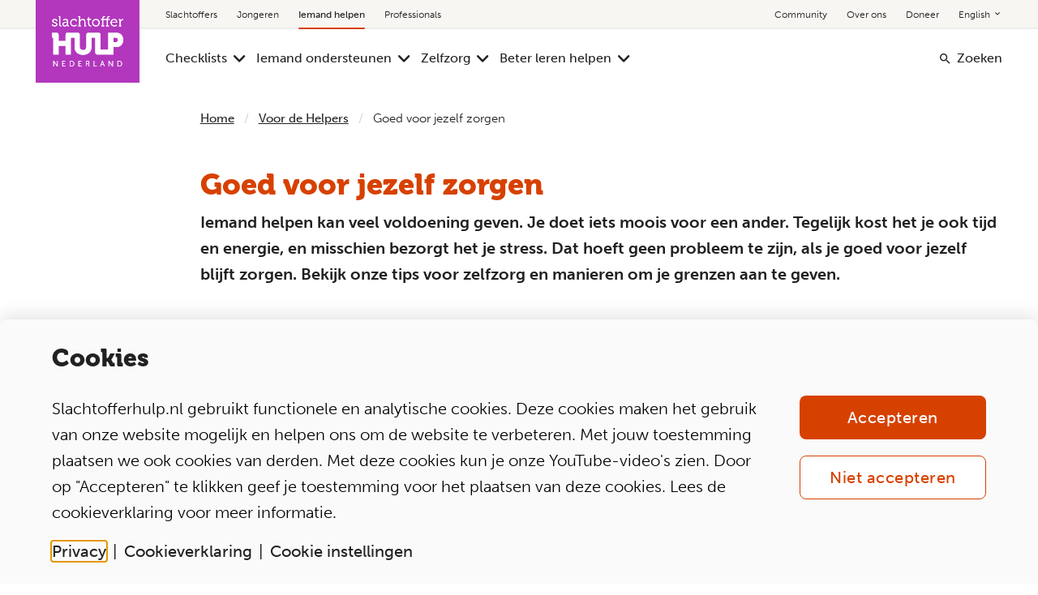

--- FILE ---
content_type: text/html; charset=utf-8
request_url: https://www.slachtofferhulp.nl/voordehelpers/goed-voor-jezelf-zorgen/
body_size: 12192
content:

    <!DOCTYPE html>
    <html lang="nl" prefix="og: http://ogp.me/ns#">
    <head>
        <meta charset="utf-8">

        
    <script class="ignore-script" nonce="RpFW4Mu/41RWHrVDFSr6yAsLGb3ifz8&#x2B;r08WYB7A0iQ=">
        dataLayer = window.dataLayer || [];
        function gtag() { dataLayer.push(arguments); }

        gtag('consent', 'default', {
            'ad_storage': 'denied',
            'ad_user_data': 'denied',
            'ad_personalization': 'denied',
            'analytics_storage': 'granted'
        });

        dataLayer.push({ 'nonce': 'RpFW4Mu/41RWHrVDFSr6yAsLGb3ifz8&#x2B;r08WYB7A0iQ=' });
    </script>
    
        <script class="ignore-script" id="gtmScript" nonce="RpFW4Mu/41RWHrVDFSr6yAsLGb3ifz8&#x2B;r08WYB7A0iQ=">
            (function (w, d, s, l, i) {
                w[l] = w[l] || []; w[l].push({
                    'gtm.start':
                        new Date().getTime(), event: 'gtm.js'
                }); var f = d.getElementsByTagName(s)[0],
                    j = d.createElement(s), dl = l != 'dataLayer' ? '&l=' + l : ''; j.async = true; j.src =
                        'https://www.googletagmanager.com/gtm.js?id=' + i + dl; var n = d.querySelector('[nonce]');
                n && j.setAttribute('nonce', n.nonce || n.getAttribute('nonce')); f.parentNode.insertBefore(j, f);
            })(window, document, 'script', 'dataLayer', 'GTM-5JFWHDL');
        </script>
    


        <meta name="viewport" content="width=device-width, initial-scale=1.0">
        <meta name="description" content="Iemand helpen kan veel voldoening geven. Tegelijk kost het tijd en energie. Bekijk onze tips voor zelfzorg en manieren om je grenzen aan te geven.">
        <meta property="dcterms:format" content="text/html">
        <meta name="dcterms:title" content="Goed voor jezelf zorgen">
            <meta name="dcterms:shorttitle" content="Goed voor jezelf zorgen">
            <meta name="dcterms:longtitle" content="Goed voor jezelf zorgen">
        <meta name="dcterms:language" content="nl">
        <meta name="dcterms:source" content="https://www.slachtofferhulp.nl/voordehelpers/goed-voor-jezelf-zorgen/">
        <meta name="dcterms:issued" content="06-07-2021">
        <meta name="dcterms:modified" content="09-08-2022">
        <meta name="dcterms:publisher" content="Slachtofferhulp Nederland">
            <meta name="dcterms:description" content="Iemand helpen kan veel voldoening geven. Tegelijk kost het tijd en energie. Bekijk onze tips voor zelfzorg en manieren om je grenzen aan te geven.">

            <meta property="og:title" content="Goed voor jezelf zorgen">
        <meta property="og:type" content="article">
        <meta property="og:url" content="https://www.slachtofferhulp.nl/voordehelpers/goed-voor-jezelf-zorgen/">
            <meta property="og:description" content="Iemand helpen kan veel voldoening geven. Tegelijk kost het tijd en energie. Bekijk onze tips voor zelfzorg en manieren om je grenzen aan te geven.">

        <link rel="canonical" href="https://www.slachtofferhulp.nl/voordehelpers/goed-voor-jezelf-zorgen/">
        <link rel="stylesheet" href="https://use.typekit.net/bnl3mep.css" nonce="RpFW4Mu/41RWHrVDFSr6yAsLGb3ifz8&#x2B;r08WYB7A0iQ=">

            <link rel="stylesheet" href="/subsite-app.css?s=3328&v=638663109320000000-2025.11.10.4" type="text/css" nonce="RpFW4Mu/41RWHrVDFSr6yAsLGb3ifz8&#x2B;r08WYB7A0iQ=">

        
        
            
        

        

        <script nonce="RpFW4Mu/41RWHrVDFSr6yAsLGb3ifz8&#x2B;r08WYB7A0iQ=">
!function(T,l,y){var S=T.location,k="script",D="instrumentationKey",C="ingestionendpoint",I="disableExceptionTracking",E="ai.device.",b="toLowerCase",w="crossOrigin",N="POST",e="appInsightsSDK",t=y.name||"appInsights";(y.name||T[e])&&(T[e]=t);var n=T[t]||function(d){var g=!1,f=!1,m={initialize:!0,queue:[],sv:"5",version:2,config:d};function v(e,t){var n={},a="Browser";return n[E+"id"]=a[b](),n[E+"type"]=a,n["ai.operation.name"]=S&&S.pathname||"_unknown_",n["ai.internal.sdkVersion"]="javascript:snippet_"+(m.sv||m.version),{time:function(){var e=new Date;function t(e){var t=""+e;return 1===t.length&&(t="0"+t),t}return e.getUTCFullYear()+"-"+t(1+e.getUTCMonth())+"-"+t(e.getUTCDate())+"T"+t(e.getUTCHours())+":"+t(e.getUTCMinutes())+":"+t(e.getUTCSeconds())+"."+((e.getUTCMilliseconds()/1e3).toFixed(3)+"").slice(2,5)+"Z"}(),iKey:e,name:"Microsoft.ApplicationInsights."+e.replace(/-/g,"")+"."+t,sampleRate:100,tags:n,data:{baseData:{ver:2}}}}var h=d.url||y.src;if(h){function a(e){var t,n,a,i,r,o,s,c,u,p,l;g=!0,m.queue=[],f||(f=!0,t=h,s=function(){var e={},t=d.connectionString;if(t)for(var n=t.split(";"),a=0;a<n.length;a++){var i=n[a].split("=");2===i.length&&(e[i[0][b]()]=i[1])}if(!e[C]){var r=e.endpointsuffix,o=r?e.location:null;e[C]="https://"+(o?o+".":"")+"dc."+(r||"services.visualstudio.com")}return e}(),c=s[D]||d[D]||"",u=s[C],p=u?u+"/v2/track":d.endpointUrl,(l=[]).push((n="SDK LOAD Failure: Failed to load Application Insights SDK script (See stack for details)",a=t,i=p,(o=(r=v(c,"Exception")).data).baseType="ExceptionData",o.baseData.exceptions=[{typeName:"SDKLoadFailed",message:n.replace(/\./g,"-"),hasFullStack:!1,stack:n+"\nSnippet failed to load ["+a+"] -- Telemetry is disabled\nHelp Link: https://go.microsoft.com/fwlink/?linkid=2128109\nHost: "+(S&&S.pathname||"_unknown_")+"\nEndpoint: "+i,parsedStack:[]}],r)),l.push(function(e,t,n,a){var i=v(c,"Message"),r=i.data;r.baseType="MessageData";var o=r.baseData;return o.message='AI (Internal): 99 message:"'+("SDK LOAD Failure: Failed to load Application Insights SDK script (See stack for details) ("+n+")").replace(/\"/g,"")+'"',o.properties={endpoint:a},i}(0,0,t,p)),function(e,t){if(JSON){var n=T.fetch;if(n&&!y.useXhr)n(t,{method:N,body:JSON.stringify(e),mode:"cors"});else if(XMLHttpRequest){var a=new XMLHttpRequest;a.open(N,t),a.setRequestHeader("Content-type","application/json"),a.send(JSON.stringify(e))}}}(l,p))}function i(e,t){f||setTimeout(function(){!t&&m.core||a()},500)}var e=function(){var n=l.createElement(k);n.src=h;var e=y[w];return!e&&""!==e||"undefined"==n[w]||(n[w]=e),n.onload=i,n.onerror=a,n.onreadystatechange=function(e,t){"loaded"!==n.readyState&&"complete"!==n.readyState||i(0,t)},n}();y.ld<0?l.getElementsByTagName("head")[0].appendChild(e):setTimeout(function(){l.getElementsByTagName(k)[0].parentNode.appendChild(e)},y.ld||0)}try{m.cookie=l.cookie}catch(p){}function t(e){for(;e.length;)!function(t){m[t]=function(){var e=arguments;g||m.queue.push(function(){m[t].apply(m,e)})}}(e.pop())}var n="track",r="TrackPage",o="TrackEvent";t([n+"Event",n+"PageView",n+"Exception",n+"Trace",n+"DependencyData",n+"Metric",n+"PageViewPerformance","start"+r,"stop"+r,"start"+o,"stop"+o,"addTelemetryInitializer","setAuthenticatedUserContext","clearAuthenticatedUserContext","flush"]),m.SeverityLevel={Verbose:0,Information:1,Warning:2,Error:3,Critical:4};var s=(d.extensionConfig||{}).ApplicationInsightsAnalytics||{};if(!0!==d[I]&&!0!==s[I]){var c="onerror";t(["_"+c]);var u=T[c];T[c]=function(e,t,n,a,i){var r=u&&u(e,t,n,a,i);return!0!==r&&m["_"+c]({message:e,url:t,lineNumber:n,columnNumber:a,error:i}),r},d.autoExceptionInstrumented=!0}return m}(y.cfg);function a(){y.onInit&&y.onInit(n)}(T[t]=n).queue&&0===n.queue.length?(n.queue.push(a),n.trackPageView({})):a()}(window,document,{src: "https://js.monitor.azure.com/scripts/b/ai.2.gbl.min.js", crossOrigin: "anonymous", cfg: {instrumentationKey: '09804cdd-24fa-4589-b1e6-8a7a3ec2bcee', disableCookiesUsage: false }});
</script>


        <link rel="apple-touch-icon" sizes="57x57" href="/favicon/apple-icon-57x57.png">
<link rel="apple-touch-icon" sizes="60x60" href="/favicon/apple-icon-60x60.png">
<link rel="apple-touch-icon" sizes="72x72" href="/favicon/apple-icon-72x72.png">
<link rel="apple-touch-icon" sizes="76x76" href="/favicon/apple-icon-76x76.png">
<link rel="apple-touch-icon" sizes="114x114" href="/favicon/apple-icon-114x114.png">
<link rel="apple-touch-icon" sizes="120x120" href="/favicon/apple-icon-120x120.png">
<link rel="apple-touch-icon" sizes="144x144" href="/favicon/apple-icon-144x144.png">
<link rel="apple-touch-icon" sizes="152x152" href="/favicon/apple-icon-152x152.png">
<link rel="apple-touch-icon" sizes="180x180" href="/favicon/apple-icon-180x180.png">
<link rel="apple-touch-icon" href="/favicon/apple-icon-180x180.png">
<link rel="icon" type="image/png" sizes="192x192" href="/favicon/android-icon-192x192.png">
<link rel="icon" type="image/png" sizes="32x32" href="/favicon/favicon-32x32.png">
<link rel="icon" type="image/png" sizes="96x96" href="/favicon/favicon-96x96.png">
<link rel="icon" type="image/png" sizes="16x16" href="/favicon/favicon-16x16.png">
<link rel="icon" type="image/x-icon" href="/favicon/favicon.ico">
<link rel="manifest" href="/favicon/manifest.webmanifest">
<meta name="msapplication-TileColor" content="#ffffff">
<meta name="msapplication-TileImage" content="/favicon/ms-icon-144x144.png">
        


        <title>Goed voor jezelf zorgen - Slachtofferhulp Nederland</title>
        

    </head>


    <body id="19916" class="service-category-page legacy-page  nav-redesign">
        

        <noscript>
            <iframe src="https://www.googletagmanager.com/ns.html?id=GTM-5JFWHDL" height="0" width="0" style="display: none; visibility: hidden" sandbox=""></iframe>
        </noscript>


        <span itemscope itemtype="http://schema.org/Article">
                <meta itemprop="name" content="Goed voor jezelf zorgen">
                <meta itemprop="headline" content="Goed voor jezelf zorgen">
            <meta itemprop="datePublished" content="06-07-2021">
            <meta itemprop="dateModified" content="09-08-2022">

                <meta itemprop="articleBody" content="Iemand helpen kan veel voldoening geven. Tegelijk kost het tijd en energie. Bekijk onze tips voor zelfzorg en manieren om je grenzen aan te geven.">

            <meta itemprop="url" content="https://www.slachtofferhulp.nl/voordehelpers/goed-voor-jezelf-zorgen/">
            <meta itemprop="mainEntityOfPage" content="https://www.slachtofferhulp.nl/voordehelpers/goed-voor-jezelf-zorgen/">
            <span itemprop="publisher" itemscope itemtype="http://schema.org/Organization">
                <meta itemprop="name" content="Slachtofferhulp Nederland">
                <span itemprop="logo" itemscope itemtype="https://schema.org/ImageObject">
                    <meta itemprop="url" content="https://www.slachtofferhulp.nl/favicon/apple-icon-180x180.png">
                    <meta itemprop="width" content="180">
                    <meta itemprop="height" content="180">
                </span>
            </span>
            <span itemprop="author" itemscope itemtype="http://schema.org/Organization">
                <span itemprop="logo" itemscope itemtype="https://schema.org/ImageObject">
                    <meta itemprop="url" content="https://www.slachtofferhulp.nl/favicon/apple-icon-180x180.png">
                    <meta itemprop="width" content="180">
                    <meta itemprop="height" content="180">
                </span>
            </span>
        </span>
        <div class="body-wrapper">
            


            

<header class="redesign navigation__container has-target-audience ">
    


    <nav class="skiplink" aria-label="Snelkoppelingen">
            <a href="#inhoud">Direct naar de inhoud</a>
            <a href="#contact">Direct naar de contact</a>
    </nav>

<div class="fixed-nav show-for-large">
    <div class="nav-container row">
        <div class="new-logo-container">
            <a href="/voordehelpers/" class="nav-logo" title="Homepagina Iemand helpen Slachtofferhulp Nederland" aria-label="Homepagina Iemand helpen Slachtofferhulp Nederland">
                <img class="logo" src="/static/images/logo/slachtofferhulp_nederland_logo.svg" alt="Logo Homepagina Iemand helpen Slachtofferhulp Nederland">
            </a>
        </div>

            <div class="top-navigation large-21 large-offset-3 medium-24 small-24 columns">
                    <nav class="left-side">
                        <ul class="target-audience">
                                <li class="">
                                    <a href="/" >Slachtoffers</a>
                                </li>
                                <li class="">
                                    <a href="/hulp-bij-jouw-situatie/" >Jongeren</a>
                                </li>
                                <li class="active">
                                    <a href="/voordehelpers/" aria-current="page">Iemand helpen</a>
                                </li>
                                <li class="">
                                    <a href="/professionals/" >Professionals</a>
                                </li>
                        </ul>
                    </nav>
                    <nav class="right-side">
                        <ul>
                                <li class="">
									<a href="https://community.slachtofferhulp.nl/">Community
									</a>

								</li>
                                <li class="">
									<a href="/over-ons/">Over ons
									</a>

								</li>
                                <li class="">
									<a href="/over-ons/steun-ons/">Doneer
									</a>

								</li>
                                <li class="has-sub-nav">
									<a href="/english/">English
											<i aria-hidden="true" class="icon-expand_more"></i>
									</a>

										<ul>
												<a href="/arabisch/">&#x627;&#x644;&#x639;&#x631;&#x628;&#x64A;&#x629;</a>
												<a href="/english/">English</a>
												<a href="/polski/">Polski</a>
										</ul>
								</li>
                        </ul>
                    </nav>
            </div>

            <div class="main-navigation large-21 large-offset-3 medium-24 small-24 columns">
                    <nav class="left-side" id="hoofdnavigatie" aria-label="Voor de helpers">
                        <ul id="desktop-left-menu">
                                <li class="has-sub-nav    ">
                                    
<a href="/voordehelpers/alle-checklists/">

Checklists</a>

                                        <ul class="sub-nav">
                                                <li>
                                                    
<a href="/voordehelpers/alle-checklists/checklist-fraude/">

Fraude</a>

                                                </li>
                                                <li>
                                                    
<a href="/voordehelpers/alle-checklists/checklist-mishandeling/">

Geweld</a>

                                                </li>
                                                <li>
                                                    
<a href="/voordehelpers/alle-checklists/checklist-nabestaanden-zelfdoding/">

Nabestaanden na zelfdoding</a>

                                                </li>
                                                <li>
                                                    
<a href="/voordehelpers/alle-checklists/checklist-seksueel-misbruik/">

Seksueel misbruik</a>

                                                </li>
                                                <li>
                                                    
<a href="/voordehelpers/alle-checklists/checklist-online-seksueel-misbruik/">

Online seksueel misbruik</a>

                                                </li>
                                                <li>
                                                    
<a href="/voordehelpers/alle-checklists/checklist-overval-en-beroving/">

Overval of beroving</a>

                                                </li>
                                                <li>
                                                    
<a href="/voordehelpers/alle-checklists/checklist-stalking/">

Stalking</a>

                                                </li>
                                                <li>
                                                    
<a href="/voordehelpers/alle-checklists/checklist-verkeersongeluk/">

Verkeersongeval</a>

                                                </li>
                                                <li>
                                                    
<a href="/voordehelpers/alle-checklists/checklist-woninginbraak/">

Woninginbraak</a>

                                                </li>
                                                <li>
                                                    
<a href="/voordehelpers/alle-checklists/checklist-algemeen/">

Andere gebeurtenissen</a>

                                                </li>
                                        </ul>
                                </li>
                                <li class="has-sub-nav    ">
                                    
<a href="/voordehelpers/iemand-ondersteunen/">

Iemand ondersteunen</a>

                                        <ul class="sub-nav">
                                                <li>
                                                    
<a href="/voordehelpers/iemand-ondersteunen/het-herstelproces-van-een-slachtoffer/">

Het herstelproces van een slachtoffer</a>

                                                </li>
                                                <li>
                                                    
<a href="/voordehelpers/iemand-ondersteunen/goede-manier-reageren/">

Reageren op wat iemand doormaakt</a>

                                                </li>
                                                <li>
                                                    
<a href="/voordehelpers/iemand-ondersteunen/ondersteunen-bij-twijfels-en-zorgen-over-aangifte/">

Ondersteunen bij aangifte</a>

                                                </li>
                                                <li>
                                                    
<a href="/voordehelpers/iemand-ondersteunen/ondersteunen-tijdens-het-strafproces/">

Ondersteunen bij het strafproces</a>

                                                </li>
                                                <li>
                                                    
<a href="/voordehelpers/iemand-ondersteunen/helpen-bij-schuld-en-schaamte/">

Helpen bij schuld en schaamte</a>

                                                </li>
                                                <li>
                                                    
<a href="/voordehelpers/iemand-ondersteunen/victim-blaming-voorkomen/">

Eigen schuld, dikke bult?</a>

                                                </li>
                                                <li>
                                                    
<a href="/voordehelpers/iemand-ondersteunen/hoe-help-ik-een-kind/">

Een kind helpen</a>

                                                </li>
                                        </ul>
                                </li>
                                <li class="has-sub-nav   active ">
                                    
<a href="/voordehelpers/goed-voor-jezelf-zorgen/">

Zelfzorg</a>

                                        <ul class="sub-nav">
                                                <li>
                                                    
<a href="/voordehelpers/goed-voor-jezelf-zorgen/tips-voor-zelfzorg/">

Tips voor zelfzorg</a>

                                                </li>
                                                <li>
                                                    
<a href="/voordehelpers/goed-voor-jezelf-zorgen/grenzen-herkennen-en-aangeven/">

Grenzen aangeven</a>

                                                </li>
                                                <li>
                                                    
<a href="/voordehelpers/goed-voor-jezelf-zorgen/slim-omgaan-met-stress/">

Slim omgaan met stress</a>

                                                </li>
                                        </ul>
                                </li>
                                <li class="has-sub-nav    ">
                                    
<a href="/voordehelpers/online-cursus/">

Beter leren helpen</a>

                                        <ul class="sub-nav">
                                                <li>
                                                    
<a href="/voordehelpers/online-cursus/basismodule-in-8-stappen-beter-helpen/">

In 8 stappen beter helpen</a>

                                                </li>
                                                <li>
                                                    
<a href="/voordehelpers/online-cursus/communiceren-met-een-slachtoffer/">

Communiceren met een slachtoffer</a>

                                                </li>
                                                <li>
                                                    
<a href="/voordehelpers/online-cursus/helpen-door-er-gewoon-te-zijn/">

Helpen door er gewoon te zijn</a>

                                                </li>
                                        </ul>
                                </li>
                        </ul>
                    </nav>
                    <nav class="right-side">
                        <ul class="target-audience">
                                <li>
                                    <i aria-hidden="true" class="icon-solid-search"></i>
                                    <a href="/zoekresultaten/" id="Zoeken">
                                        Zoeken
                                    </a>
                                </li>
                        </ul>
                    </nav>
            </div>
    </div>
</div>

    <div class="navigation hide-for-large" id="mobileNavigationTrap">
        
<div class="mobile-bar hide-for-large" data-responsive-toggle="main-navigation" data-hide-for="large">
    <a href="/voordehelpers/" class="navigation__logo" title="Home">
        <div class="image-container">
                <img src="/static/images/logo/slachtofferhulp_nederland_logo.svg" alt="Home">
        </div>
    </a>

    <ul class="menu">
            <li class="home-menu-item">
                <a href="/" title="Home">
                    <span class="icon-nav home-svg" aria-hidden="true"></span>
                    Home
                </a>
            </li>

            <li>
                <a href="#" data-toggle-type="search" data-toggler=".active"  title="Zoek">
                    <span class="icon-nav search-svg" aria-hidden="true"></span>
                    Zoek
                    <span class="close"><span class="icon-nav close-svg" aria-hidden="true"></span>Sluiten</span>
                </a>
            </li>

            <li class="account-menu-item">
                <a href="https://mijn.slachtofferhulp.nl/" title="Profiel">
                    <span class="icon-nav account-svg" aria-hidden="true"></span>
                    Profiel
                </a>
            </li>

            <li>
                <a href="#" data-toggle-type="menu" title="Menu">
                    <span class="icon-nav menu-svg" aria-hidden="true"></span>
                    Menu
                    <span class="close"><span class="icon-nav close-svg" aria-hidden="true"></span>Sluiten</span>
                </a>
            </li>
    </ul>
</div>

    
    <div id="menu-overlay" class="menu-overlay"></div>
    <nav id="mainnavigation" class="main-nav mobile-menu hide-for-large-only" role="dialog" aria-modal="true">
        <ul class="main-menu-list">
                <li class="has-subnav ">
                

    <a href="/" title="Slachtoffers" role="button" aria-expanded="false">Slachtoffers</a>

                        <span class="icon-subnav "></span>
                        <ul class="menu-subitems " >
                                <li class="has-subnav ">
                                    

    <a href="/gebeurtenissen/" title="Wat is er gebeurd?" role="button" >Wat is er gebeurd?</a>


                                        <span class="icon-subnav"></span>
                                        <ul class="menu-sub-subitems  tabindex="-1">
                                                <li class="menu-sub-subitem">
                                                    
    <a href="/gebeurtenissen/" title="Alle gebeurtenissen">Alle gebeurtenissen</a>

                                                </li>
                                                <li class="menu-sub-subitem">
                                                    
    <a href="/gebeurtenissen/bedreiging/" title="Bedreiging">Bedreiging</a>

                                                </li>
                                                <li class="menu-sub-subitem">
                                                    
    <a href="/gebeurtenissen/diefstal/" title="Diefstal">Diefstal</a>

                                                </li>
                                                <li class="menu-sub-subitem">
                                                    
    <a href="/gebeurtenissen/oplichting-en-fraude/" title="Fraude en oplichting">Fraude en oplichting</a>

                                                </li>
                                                <li class="menu-sub-subitem">
                                                    
    <a href="/gebeurtenissen/inbraak/" title="Inbraak">Inbraak</a>

                                                </li>
                                                <li class="menu-sub-subitem">
                                                    
    <a href="/gebeurtenissen/mishandeling/" title="Mishandeling">Mishandeling</a>

                                                </li>
                                                <li class="menu-sub-subitem">
                                                    
    <a href="/gebeurtenissen/overval-of-beroving/" title="Overval en beroving">Overval en beroving</a>

                                                </li>
                                                <li class="menu-sub-subitem">
                                                    
    <a href="/gebeurtenissen/seksueel-misbruik-geweld/" title="Seksueel misbruik">Seksueel misbruik</a>

                                                </li>
                                                <li class="menu-sub-subitem">
                                                    
    <a href="/gebeurtenissen/stalking/" title="Stalking">Stalking</a>

                                                </li>
                                                <li class="menu-sub-subitem">
                                                    
    <a href="/gebeurtenissen/verkeersongeval/" title="Verkeersongeval">Verkeersongeval</a>

                                                </li>
                                        </ul>
                                </li>
                                <li class="has-subnav ">
                                    

    <a href="/emotionele-hulp/" title="Emotionele hulp" role="button" >Emotionele hulp</a>


                                        <span class="icon-subnav"></span>
                                        <ul class="menu-sub-subitems  tabindex="-1">
                                                <li class="menu-sub-subitem">
                                                    
    <a href="/emotionele-hulp/stressklachten/" title="Stressklachten">Stressklachten</a>

                                                </li>
                                                <li class="menu-sub-subitem">
                                                    
    <a href="/emotionele-hulp/hulp-en-steun-vragen/" title="Hulp vragen">Hulp vragen</a>

                                                </li>
                                                <li class="menu-sub-subitem">
                                                    
    <a href="/emotionele-hulp/contact-met-lotgenoten/" title="Contact met lotgenoten">Contact met lotgenoten</a>

                                                </li>
                                                <li class="menu-sub-subitem">
                                                    
    <a href="/voordehelpers/iemand-ondersteunen/hoe-help-ik-een-kind/" title="Een kind helpen">Een kind helpen</a>

                                                </li>
                                                <li class="menu-sub-subitem">
                                                    
    <a href="/emotionele-hulp/naar-de-huisarts/" title="Naar de huisarts">Naar de huisarts</a>

                                                </li>
                                                <li class="menu-sub-subitem">
                                                    
    <a href="/emotionele-hulp/contact-met-de-dader/" title="Contact met de dader">Contact met de dader</a>

                                                </li>
                                                <li class="menu-sub-subitem">
                                                    
    <a href="/ervaringsverhalen/" title="Verhalen van anderen">Verhalen van anderen</a>

                                                </li>
                                        </ul>
                                </li>
                                <li class="has-subnav ">
                                    

    <a href="/schadevergoeding/" title="Schadevergoeding" role="button" >Schadevergoeding</a>


                                        <span class="icon-subnav"></span>
                                        <ul class="menu-sub-subitems  tabindex="-1">
                                                <li class="menu-sub-subitem">
                                                    
    <a href="/schadevergoeding/" title="Wie kan mijn schade vergoeden?">Wie kan mijn schade vergoeden?</a>

                                                </li>
                                                <li class="menu-sub-subitem">
                                                    
    <a href="/gebeurtenissen/verkeersongeval/schadevergoeding/" title="Schade na verkeersongeval">Schade na verkeersongeval</a>

                                                </li>
                                                <li class="menu-sub-subitem">
                                                    
    <a href="/schadevergoeding/schade-in-kaart-brengen/" title="Schade in kaart brengen">Schade in kaart brengen</a>

                                                </li>
                                                <li class="menu-sub-subitem">
                                                    
    <a href="/strafproces/aangifte-tot-straf/de-officier-van-justitie-behandelt-de-zaak/formulier-verzoek-tot-schadevergoeding/" title="Schadevergoeding in strafproces">Schadevergoeding in strafproces</a>

                                                </li>
                                                <li class="menu-sub-subitem">
                                                    
    <a href="/schadevergoeding/schadefonds-geweldsmisdrijven/" title="Schadefonds Geweldsmisdrijven">Schadefonds Geweldsmisdrijven</a>

                                                </li>
                                        </ul>
                                </li>
                                <li class="has-subnav ">
                                    

    <a href="/strafproces/" title="Strafproces" role="button" >Strafproces</a>


                                        <span class="icon-subnav"></span>
                                        <ul class="menu-sub-subitems  tabindex="-1">
                                                <li class="menu-sub-subitem">
                                                    
    <a href="/strafproces/aangifte-tot-straf/" title="Overzicht strafproces">Overzicht strafproces</a>

                                                </li>
                                                <li class="menu-sub-subitem">
                                                    
    <a href="/strafproces/aangifte-tot-straf/aangifte-doen-bij-de-politie/" title="Aangifte doen">Aangifte doen</a>

                                                </li>
                                                <li class="menu-sub-subitem">
                                                    
    <a href="/strafproces/aangifte-tot-straf/aangifte-doen-bij-de-politie/wel-of-geen-aangifte-doen/" title="Wel of geen aangifte">Wel of geen aangifte</a>

                                                </li>
                                                <li class="menu-sub-subitem">
                                                    
    <a href="/strafproces/contactverbod/" title="Contactverbod">Contactverbod</a>

                                                </li>
                                                <li class="menu-sub-subitem">
                                                    
    <a href="/strafproces/spreekrecht/" title="Spreekrecht">Spreekrecht</a>

                                                </li>
                                                <li class="menu-sub-subitem">
                                                    
    <a href="/strafproces/spreekrecht/schriftelijke-slachtofferverklaring/" title="Slachtofferverklaring">Slachtofferverklaring</a>

                                                </li>
                                                <li class="menu-sub-subitem">
                                                    
    <a href="/strafproces/zsm/" title="ZSM">ZSM</a>

                                                </li>
                                                <li class="menu-sub-subitem">
                                                    
    <a href="/strafproces/aangifte-tot-straf/rechtshulp/" title="Rechtshulp">Rechtshulp</a>

                                                </li>
                                                <li class="menu-sub-subitem">
                                                    
    <a href="/strafproces/privacy-in-het-strafproces/" title="Het Witte Balkje">Het Witte Balkje</a>

                                                </li>
                                        </ul>
                                </li>
                        </ul>
                </li>
                <li class="has-subnav ">
                

    <a href="/hulp-bij-jouw-situatie/" title="Jongeren" role="button" aria-expanded="false">Jongeren</a>

                        <span class="icon-subnav "></span>
                        <ul class="menu-subitems " >
                                <li class=" ">
                                    

    <a href="/hulp-bij-jouw-situatie/" title="Platform voor jongeren" role="button" >Platform voor jongeren</a>


                                </li>
                                <li class="has-subnav ">
                                    

    <a href="/hulp-bij-jouw-situatie/wat-is-er-gebeurd/" title="Wat is er gebeurd?" role="button" >Wat is er gebeurd?</a>


                                        <span class="icon-subnav"></span>
                                        <ul class="menu-sub-subitems  tabindex="-1">
                                                <li class="menu-sub-subitem">
                                                    
    <a href="/hulp-bij-jouw-situatie/wat-is-er-gebeurd/seksueel-misbruik/" title="Seksueel misbruik">Seksueel misbruik</a>

                                                </li>
                                                <li class="menu-sub-subitem">
                                                    
    <a href="/hulp-bij-jouw-situatie/wat-is-er-gebeurd/online-bedreiging/" title="Online bedreiging">Online bedreiging</a>

                                                </li>
                                                <li class="menu-sub-subitem">
                                                    
    <a href="/hulp-bij-jouw-situatie/wat-is-er-gebeurd/geweld/" title="Geweld en mishandeling">Geweld en mishandeling</a>

                                                </li>
                                                <li class="menu-sub-subitem">
                                                    
    <a href="/hulp-bij-jouw-situatie/wat-is-er-gebeurd/schade-vergoed-na-verkeersongeluk/" title="Schadevergoeding na verkeersongeluk">Schadevergoeding na verkeersongeluk</a>

                                                </li>
                                                <li class="menu-sub-subitem">
                                                    
    <a href="/hulp-bij-jouw-situatie/wat-is-er-gebeurd/online-fraude/" title="Geld kwijt door fraude?">Geld kwijt door fraude?</a>

                                                </li>
                                        </ul>
                                </li>
                                <li class="has-subnav ">
                                    

    <a href="/hulp-bij-jouw-situatie/emotionele-hulp/" title="Emotionele hulp" role="button" >Emotionele hulp</a>


                                        <span class="icon-subnav"></span>
                                        <ul class="menu-sub-subitems  tabindex="-1">
                                                <li class="menu-sub-subitem">
                                                    
    <a href="/hulp-bij-jouw-situatie/emotionele-hulp/ben-ik-wel-slachtoffer/" title="Ben ik wel slachtoffer?">Ben ik wel slachtoffer?</a>

                                                </li>
                                                <li class="menu-sub-subitem">
                                                    
    <a href="/hulp-bij-jouw-situatie/emotionele-hulp/omgaan-met-stress/" title="Omgaan met stress">Omgaan met stress</a>

                                                </li>
                                                <li class="menu-sub-subitem">
                                                    
    <a href="/hulp-bij-jouw-situatie/emotionele-hulp/schaamte-en-schuldgevoel/" title="Hoe ga ik om met schuldgevoel en schaamte?">Hoe ga ik om met schuldgevoel en schaamte?</a>

                                                </li>
                                                <li class="menu-sub-subitem">
                                                    
    <a href="/hulp-bij-jouw-situatie/emotionele-hulp/hoe-praat-ik-erover/" title="Hoe praat ik erover?">Hoe praat ik erover?</a>

                                                </li>
                                        </ul>
                                </li>
                                <li class="has-subnav ">
                                    

    <a href="/hulp-bij-jouw-situatie/aangifte-en-strafproces/" title="Aangifte en strafproces" role="button" >Aangifte en strafproces</a>


                                        <span class="icon-subnav"></span>
                                        <ul class="menu-sub-subitems  tabindex="-1">
                                                <li class="menu-sub-subitem">
                                                    
    <a href="/hulp-bij-jouw-situatie/aangifte-en-strafproces/kan-ik-aangifte-doen/" title="Kan ik aangifte doen?">Kan ik aangifte doen?</a>

                                                </li>
                                                <li class="menu-sub-subitem">
                                                    
    <a href="/hulp-bij-jouw-situatie/aangifte-en-strafproces/het-strafproces/" title="Hoe ziet het strafproces eruit?">Hoe ziet het strafproces eruit?</a>

                                                </li>
                                        </ul>
                                </li>
                                <li class=" ">
                                    

    <a href="/emotionele-hulp/contact-met-lotgenoten/" title="Lotgenotencontact" role="button" >Lotgenotencontact</a>


                                </li>
                        </ul>
                </li>
                <li class="has-subnav active">
                

    <a href="/voordehelpers/" title="Iemand helpen" role="button" aria-expanded="true">Iemand helpen</a>

                        <span class="icon-subnav active"></span>
                        <ul class="menu-subitems active" >
                                <li class=" active">
                                    

    <a href="/voordehelpers/" title="Iemand helpen" role="button" >Iemand helpen</a>


                                </li>
                                <li class="has-subnav active">
                                    

    <a href="/voordehelpers/alle-checklists/" title="Check wat je kunt doen" role="button" >Check wat je kunt doen</a>


                                        <span class="icon-subnav"></span>
                                        <ul class="menu-sub-subitems  tabindex="-1">
                                                <li class="menu-sub-subitem">
                                                    
    <a href="/voordehelpers/alle-checklists/checklist-fraude/" title="Fraude">Fraude</a>

                                                </li>
                                                <li class="menu-sub-subitem">
                                                    
    <a href="/voordehelpers/alle-checklists/checklist-mishandeling/" title="Geweld">Geweld</a>

                                                </li>
                                                <li class="menu-sub-subitem">
                                                    
    <a href="/voordehelpers/alle-checklists/checklist-nabestaanden-zelfdoding/" title="Nabestaanden na zelfdoding">Nabestaanden na zelfdoding</a>

                                                </li>
                                                <li class="menu-sub-subitem">
                                                    
    <a href="/voordehelpers/alle-checklists/checklist-online-seksueel-misbruik/" title="Online seksueel misbruik">Online seksueel misbruik</a>

                                                </li>
                                                <li class="menu-sub-subitem">
                                                    
    <a href="/voordehelpers/alle-checklists/checklist-seksueel-misbruik/" title="Seksueel misbruik">Seksueel misbruik</a>

                                                </li>
                                                <li class="menu-sub-subitem">
                                                    
    <a href="/voordehelpers/alle-checklists/checklist-overval-en-beroving/" title="Overval of beroving">Overval of beroving</a>

                                                </li>
                                                <li class="menu-sub-subitem">
                                                    
    <a href="/voordehelpers/alle-checklists/checklist-stalking/" title="Stalking">Stalking</a>

                                                </li>
                                                <li class="menu-sub-subitem">
                                                    
    <a href="/voordehelpers/alle-checklists/checklist-verkeersongeluk/" title="Verkeersongeval">Verkeersongeval</a>

                                                </li>
                                                <li class="menu-sub-subitem">
                                                    
    <a href="/voordehelpers/alle-checklists/checklist-woninginbraak/" title="Woninginbraak">Woninginbraak</a>

                                                </li>
                                                <li class="menu-sub-subitem">
                                                    
    <a href="/voordehelpers/alle-checklists/checklist-algemeen/" title="Andere gebeurtenissen">Andere gebeurtenissen</a>

                                                </li>
                                        </ul>
                                </li>
                                <li class="has-subnav active">
                                    

    <a href="/voordehelpers/iemand-ondersteunen/" title="Iemand ondersteunen" role="button" >Iemand ondersteunen</a>


                                        <span class="icon-subnav"></span>
                                        <ul class="menu-sub-subitems  tabindex="-1">
                                                <li class="menu-sub-subitem">
                                                    
    <a href="/voordehelpers/iemand-ondersteunen/het-herstelproces-van-een-slachtoffer/" title="Het herstelproces van een slachtoffer">Het herstelproces van een slachtoffer</a>

                                                </li>
                                                <li class="menu-sub-subitem">
                                                    
    <a href="/voordehelpers/iemand-ondersteunen/goede-manier-reageren/" title="Reageren op wat iemand doormaakt">Reageren op wat iemand doormaakt</a>

                                                </li>
                                                <li class="menu-sub-subitem">
                                                    
    <a href="/voordehelpers/iemand-ondersteunen/ondersteunen-bij-twijfels-en-zorgen-over-aangifte/" title="Ondersteunen bij aangifte">Ondersteunen bij aangifte</a>

                                                </li>
                                                <li class="menu-sub-subitem">
                                                    
    <a href="/voordehelpers/iemand-ondersteunen/ondersteunen-tijdens-het-strafproces/" title="Ondersteunen bij het strafproces">Ondersteunen bij het strafproces</a>

                                                </li>
                                                <li class="menu-sub-subitem">
                                                    
    <a href="/voordehelpers/iemand-ondersteunen/helpen-bij-schuld-en-schaamte/" title="Helpen bij schuld en schaamte">Helpen bij schuld en schaamte</a>

                                                </li>
                                                <li class="menu-sub-subitem">
                                                    
    <a href="/voordehelpers/iemand-ondersteunen/victim-blaming-voorkomen/" title="Eigen schuld, dikke bult?">Eigen schuld, dikke bult?</a>

                                                </li>
                                                <li class="menu-sub-subitem">
                                                    
    <a href="/voordehelpers/iemand-ondersteunen/hoe-help-ik-een-kind/" title="Een kind helpen">Een kind helpen</a>

                                                </li>
                                        </ul>
                                </li>
                                <li class="has-subnav active">
                                    

    <a href="/voordehelpers/goed-voor-jezelf-zorgen/" title="Goed voor jezelf zorgen" role="button" >Goed voor jezelf zorgen</a>


                                        <span class="icon-subnav"></span>
                                        <ul class="menu-sub-subitems  tabindex="-1">
                                                <li class="menu-sub-subitem">
                                                    
    <a href="/voordehelpers/goed-voor-jezelf-zorgen/tips-voor-zelfzorg/" title="Tips voor zelfzorg">Tips voor zelfzorg</a>

                                                </li>
                                                <li class="menu-sub-subitem">
                                                    
    <a href="/voordehelpers/goed-voor-jezelf-zorgen/grenzen-herkennen-en-aangeven/" title="Grenzen aangeven">Grenzen aangeven</a>

                                                </li>
                                                <li class="menu-sub-subitem">
                                                    
    <a href="/voordehelpers/goed-voor-jezelf-zorgen/slim-omgaan-met-stress/" title="Slim omgaan met stress">Slim omgaan met stress</a>

                                                </li>
                                        </ul>
                                </li>
                                <li class="has-subnav active">
                                    

    <a href="/voordehelpers/online-cursus/" title="Beter leren helpen" role="button" >Beter leren helpen</a>


                                        <span class="icon-subnav"></span>
                                        <ul class="menu-sub-subitems  tabindex="-1">
                                                <li class="menu-sub-subitem">
                                                    
    <a href="/voordehelpers/online-cursus/basismodule-in-8-stappen-beter-helpen/" title="In 8 stappen beter helpen">In 8 stappen beter helpen</a>

                                                </li>
                                                <li class="menu-sub-subitem">
                                                    
    <a href="/voordehelpers/online-cursus/communiceren-met-een-slachtoffer/" title="Communiceren met een slachtoffer">Communiceren met een slachtoffer</a>

                                                </li>
                                                <li class="menu-sub-subitem">
                                                    
    <a href="/voordehelpers/online-cursus/helpen-door-er-gewoon-te-zijn/" title="Helpen door er gewoon te zijn">Helpen door er gewoon te zijn</a>

                                                </li>
                                        </ul>
                                </li>
                        </ul>
                </li>
                <li class="has-subnav ">
                

    <a href="/professionals/" title="Professionals" role="button" aria-expanded="false">Professionals</a>

                        <span class="icon-subnav "></span>
                        <ul class="menu-subitems " >
                                <li class=" ">
                                    

    <a href="/professionals/" title="Voor professionals" role="button" >Voor professionals</a>


                                </li>
                                <li class="has-subnav ">
                                    

    <a href="/professionals/wat-is-de-situatie/" title="Wat is de situatie" role="button" >Wat is de situatie</a>


                                        <span class="icon-subnav"></span>
                                        <ul class="menu-sub-subitems  tabindex="-1">
                                                <li class="menu-sub-subitem">
                                                    
    <a href="/professionals/wat-is-de-situatie/vermoedens/" title="Ik heb vermoedens">Ik heb vermoedens</a>

                                                </li>
                                                <li class="menu-sub-subitem">
                                                    
    <a href="/professionals/wat-is-de-situatie/client-slachtoffer/" title="Een cli&#xEB;nt van mij is slachtoffer">Een cli&#xEB;nt van mij is slachtoffer</a>

                                                </li>
                                                <li class="menu-sub-subitem">
                                                    
    <a href="/professionals/wat-is-de-situatie/incident-op-school/" title="Incident op school">Incident op school</a>

                                                </li>
                                                <li class="menu-sub-subitem">
                                                    
    <a href="/professionals/wat-is-de-situatie/incident-op-de-sportvereniging/" title="Incident op de sportvereniging">Incident op de sportvereniging</a>

                                                </li>
                                                <li class="menu-sub-subitem">
                                                    
    <a href="/professionals/wat-is-de-situatie/incident-op-het-werk/" title="Incident op het werk">Incident op het werk</a>

                                                </li>
                                                <li class="menu-sub-subitem">
                                                    
    <a href="/professionals/wat-is-de-situatie/professional-als-slachtoffer/" title="Ik ben zelf slachtoffer">Ik ben zelf slachtoffer</a>

                                                </li>
                                                <li class="menu-sub-subitem">
                                                    
    <a href="/professionals/gemeenten/" title="Ik werk bij een gemeente">Ik werk bij een gemeente</a>

                                                </li>
                                        </ul>
                                </li>
                                <li class="has-subnav ">
                                    

    <a href="/professionals/een-slachtoffer-doorverwijzen/" title="Doorverwijzen" role="button" >Doorverwijzen</a>


                                        <span class="icon-subnav"></span>
                                        <ul class="menu-sub-subitems  tabindex="-1">
                                                <li class="menu-sub-subitem">
                                                    
    <a href="/professionals/een-slachtoffer-doorverwijzen/" title="Een slachtoffer doorverwijzen">Een slachtoffer doorverwijzen</a>

                                                </li>
                                                <li class="menu-sub-subitem">
                                                    
    <a href="/professionals/een-slachtoffer-doorverwijzen/advies-op-maat/" title="Doorverwijstool">Doorverwijstool</a>

                                                </li>
                                                <li class="menu-sub-subitem">
                                                    
    <a href="/professionals/een-slachtoffer-helpen/advieslijn/" title="Bel ons voor overleg">Bel ons voor overleg</a>

                                                </li>
                                                <li class="menu-sub-subitem">
                                                    
    <a href="/professionals/ervaringen-van-professionals/" title="Ervaringen van professionals">Ervaringen van professionals</a>

                                                </li>
                                        </ul>
                                </li>
                                <li class="has-subnav ">
                                    

    <a href="/professionals/een-slachtoffer-helpen/" title="Praktische ondersteuning" role="button" >Praktische ondersteuning</a>


                                        <span class="icon-subnav"></span>
                                        <ul class="menu-sub-subitems  tabindex="-1">
                                                <li class="menu-sub-subitem">
                                                    
    <a href="/professionals/een-slachtoffer-helpen/tips-voor-gespreksvoering/" title="Tips voor gespreksvoering">Tips voor gespreksvoering</a>

                                                </li>
                                                <li class="menu-sub-subitem">
                                                    
    <a href="/professionals/een-slachtoffer-helpen/in-gesprek-over-aangifte/" title="In gesprek gaan over aangifte">In gesprek gaan over aangifte</a>

                                                </li>
                                                <li class="menu-sub-subitem">
                                                    
    <a href="/professionals/een-slachtoffer-helpen/victim-blaming/" title="Victim blaming">Victim blaming</a>

                                                </li>
                                                <li class="menu-sub-subitem">
                                                    
    <a href="/professionals/een-slachtoffer-helpen/communiceren-zonder-oordeel/" title="Communiceren zonder oordeel">Communiceren zonder oordeel</a>

                                                </li>
                                                <li class="menu-sub-subitem">
                                                    
    <a href="/professionals/een-slachtoffer-helpen/slachtofferrechten/" title="Slachtofferrechten">Slachtofferrechten</a>

                                                </li>
                                                <li class="menu-sub-subitem">
                                                    
    <a href="/professionals/praktische-zaken/stappenplannen/" title="Stappenplannen">Stappenplannen</a>

                                                </li>
                                                <li class="menu-sub-subitem">
                                                    
    <a href="/professionals/praktische-zaken/quickscan-grensoverschrijdend-gedrag/" title="Grensoverschrijdend gedrag">Grensoverschrijdend gedrag</a>

                                                </li>
                                                <li class="menu-sub-subitem">
                                                    
    <a href="/professionals/een-slachtoffer-helpen/advieslijn/" title="Bel ons voor overleg">Bel ons voor overleg</a>

                                                </li>
                                                <li class="menu-sub-subitem">
                                                    
    <a href="/professionals/praktische-zaken/organisatieadvies/" title="Organisatieadvies">Organisatieadvies</a>

                                                </li>
                                                <li class="menu-sub-subitem">
                                                    
    <a href="/professionals/praktische-zaken/tools-voor-slachtoffers/" title="Praktische tools voor slachtoffers">Praktische tools voor slachtoffers</a>

                                                </li>
                                        </ul>
                                </li>
                                <li class="has-subnav ">
                                    

    <a href="/professionals/praktische-zaken/" title="Trainingen" role="button" >Trainingen</a>


                                        <span class="icon-subnav"></span>
                                        <ul class="menu-sub-subitems  tabindex="-1">
                                                <li class="menu-sub-subitem">
                                                    
    <a href="/professionals/training-en-onderzoek/online-modules/" title="Online modules">Online modules</a>

                                                </li>
                                                <li class="menu-sub-subitem">
                                                    
    <a href="/professionals/training-en-onderzoek/trainingen-op-maat/" title="Trainingsaanbod op maat">Trainingsaanbod op maat</a>

                                                </li>
                                                <li class="menu-sub-subitem">
                                                    
    <a href="/professionals/training-en-onderzoek/trainingsaanbod-casemanager-gtpa/" title="Trainingsaanbod politie">Trainingsaanbod politie</a>

                                                </li>
                                                <li class="menu-sub-subitem">
                                                    
    <a href="/professionals/training-en-onderzoek/trainingsaanbod-ssr/" title="Trainingsaanbod SSR">Trainingsaanbod SSR</a>

                                                </li>
                                        </ul>
                                </li>
                                <li class="has-subnav ">
                                    

    <a href="/professionals/training-en-onderzoek/" title="Kennis en onderzoek" role="button" >Kennis en onderzoek</a>


                                        <span class="icon-subnav"></span>
                                        <ul class="menu-sub-subitems  tabindex="-1">
                                                <li class="menu-sub-subitem">
                                                    
    <a href="/professionals/training-en-onderzoek/nieuwsbrieven/" title="Nieuwsbrief">Nieuwsbrief</a>

                                                </li>
                                                <li class="menu-sub-subitem">
                                                    
    <a href="/professionals/training-en-onderzoek/samen-onderzoek-doen/" title="Onderzoek">Onderzoek</a>

                                                </li>
                                                <li class="menu-sub-subitem">
                                                    
    <a href="/professionals/training-en-onderzoek/samen-onderzoek-doen/" title="Publicaties">Publicaties</a>

                                                </li>
                                                <li class="menu-sub-subitem">
                                                    
    <a href="/professionals/training-en-onderzoek/samen-onderzoek-doen/" title="Samen onderzoek doen">Samen onderzoek doen</a>

                                                </li>
                                                <li class="menu-sub-subitem">
                                                    
    <a href="/professionals/training-en-onderzoek/" title="Belangenbehartiging">Belangenbehartiging</a>

                                                </li>
                                                <li class="menu-sub-subitem">
                                                    
    <a href="/professionals/training-en-onderzoek/" title="Innovatie">Innovatie</a>

                                                </li>
                                        </ul>
                                </li>
                        </ul>
                </li>
                <li class=" ">
                

    <a href="https://community.slachtofferhulp.nl/" title="Community" role="button" >Community</a>

                </li>
                <li class=" ">
                

    <a href="/contact/" title="Contact" role="button" >Contact</a>

                </li>
                <li class="has-subnav ">
                

    <a href="/english/" title="English" role="button" aria-expanded="false">English</a>

                        <span class="icon-subnav "></span>
                        <ul class="menu-subitems " >
                                <li class=" ">
                                    

    <a href="/arabisch/" title="&#x627;&#x644;&#x639;&#x631;&#x628;&#x64A;&#x629;" role="button" >&#x627;&#x644;&#x639;&#x631;&#x628;&#x64A;&#x629;</a>


                                </li>
                                <li class=" ">
                                    

    <a href="/english/" title="English" role="button" >English</a>


                                </li>
                                <li class=" ">
                                    

    <a href="/polski/" title="Polski" role="button" >Polski</a>


                                </li>
                        </ul>
                </li>
                <li class="has-subnav ">
                

    <a href="/over-ons/" title="Over ons" role="button" aria-expanded="false">Over ons</a>

                        <span class="icon-subnav "></span>
                        <ul class="menu-subitems " >
                                <li class=" ">
                                    

    <a href="/over-ons/ons-verhaal/" title="Ons verhaal" role="button" >Ons verhaal</a>


                                </li>
                                <li class=" ">
                                    

    <a href="/over-ons/onze-werkwijze/" title="Onze werkwijze" role="button" >Onze werkwijze</a>


                                </li>
                                <li class=" ">
                                    

    <a href="https://werkenbij.slachtofferhulp.nl/werken-bij" title="Werken bij" role="button" >Werken bij</a>


                                </li>
                                <li class=" ">
                                    

    <a href="https://werkenbij.slachtofferhulp.nl/word-vrijwilliger" title="Word vrijwilliger" role="button" >Word vrijwilliger</a>


                                </li>
                                <li class=" ">
                                    

    <a href="/over-ons/steun-ons/" title="Doneren" role="button" >Doneren</a>


                                </li>
                        </ul>
                </li>

        </ul>

        <div class="mobile-search">
                

    <form class="search hide-for-large" method="GET" action="/zoekresultaten/">
        <div class="menu">
            <div class="search-row">
                <input type="search" class="search-field" name="q" data-utid="SearchField" autocomplete="off" placeholder="Zoeken"/>
                <div>
                    <button class="mobile-search-trigger button icon-search" type="submit"
                        aria-label="Zoeken"></button>
                </div>
            </div>
        </div>
    </form>
    <form class="search show-for-large" method="GET" action="/zoekresultaten/">
        <div class="menu">
            <div class="search-row">
                <input type="search" role="combobox" aria-expanded="false" aria-owns="resultList" aria-autocomplete="list"
                    aria-controls="suggestions" class="search-field" name="q" data-utid="SearchField" autocomplete="off"
                    placeholder="Zoeken"
                    autofocus  />
                <button type="submit" class="search-button" tabindex="0" title="Zoeken" data-search-button>
                    <i class="icon-solid-search" id="search-icon"></i>
                    <span class="show-for-sr search-button-text">Zoeken naar </span>
                </button>
                
            </div>

        </div>
    </form>
    
    <div data-auto-complete-results class="auto-complete-results">
        <div class="show-for-sr" aria-live="polite" aria-atomic="true" data-announce></div>

        <div class="search-results" data-search-results>
            <p class="search-subheading">Resultaten voor <span data-search-term-header>Zoekterm</span></p>
            <div class="skeleton-loader-container loader" data-auto-complete-loader>
                <div class="card-type animate">
                    <div class="options">
                        <div class="option"></div>
                        <div class="option"></div>
                        <div class="option"></div>
                        <div class="option"></div>
                    </div>
                </div>
            </div>
            <span class="search-results-no-result" data-no-search-results>Er zijn geen resultaten gevonden</span>
        </div>

        </div>
    

        </div>
    </nav>


    </div>
</header>



            <section id="inhoud">
                <section class="content">
                    

        <div class="row breadcrumb-container">
            <div class="small-24 large-20 large-offset-4 columns">
                <nav role="navigation">
                    <ul class="breadcrumbs">
                            <li class="show-for-large"><a href="/" title="Home">Home</a></li>
                            <li class="show-for-large"><a href="/voordehelpers/" title="Voor de Helpers">Voor de Helpers</a></li>
                        <li class="active show-for-large" title="Goed voor jezelf zorgen">Goed voor jezelf zorgen</li>
                        <li class="active hide-for-large" title="Goed voor jezelf zorgen">
                            <a href="/voordehelpers/" title="Voor de Helpers">
                                Voor de Helpers
                            </a>
                        </li>
                    </ul>
                </nav>
            </div>
        </div>

                    <main class="readme">
                        



<div class="row intro-block ">
    <div class="small-24 medium-24 large-20 large-offset-4 columns">

            <h1 class="intro-block-title" id="page-title" >Goed voor jezelf zorgen</h1>

            <p class="lead" >Iemand helpen kan veel voldoening geven. Je doet iets moois voor een ander. Tegelijk kost het je ook tijd en energie, en misschien bezorgt het je stress. Dat hoeft geen probleem te zijn, als je goed voor jezelf blijft zorgen. Bekijk onze tips voor zelfzorg en manieren om je grenzen aan te geven.</p>

    </div>
</div>







    <div class="row links-container cards-container">
        <div class="columns small-24 large-offset-4 large-20">
            <h3>Goed voor jezelf zorgen: tips en adviezen</h3>

                <div class="no-list-style">
                    <ul class="row">
                            <li class="small-24 medium-12 large-12 columns">
                                <shn-card class="block">
                                    
        <a id="19918" href="/voordehelpers/goed-voor-jezelf-zorgen/tips-voor-zelfzorg/" class="is-internal" title="Tips voor zelfzorg" data-action>
            Tips voor zelfzorg
        </a>

<p>Om er voor een ander te kunnen zijn, is het belangrijk dat je ook aan je eigen behoeften denkt. Neem je bijvoorbeeld voldoende rust en doe je dingen waar je energie van krijgt? Bekijk alle tips om goed voor jezelf te zorgen wanneer je een ander helpt.</p>
                                </shn-card>
                            </li>
                            <li class="small-24 medium-12 large-12 columns">
                                <shn-card class="block">
                                    
        <a id="13583" href="/voordehelpers/goed-voor-jezelf-zorgen/grenzen-herkennen-en-aangeven/" class="is-internal" title="Grenzen herkennen en aangeven" data-action>
            Grenzen herkennen en aangeven
        </a>

<p>Wanneer je iemand helpt, kan het zijn dat het je te veel wordt. Er zijn manieren om dit voor te zijn, zonder de ander in de steek te laten. Leer hoe je je grenzen in de gaten houdt en hoe je hierover kunt praten met het slachtoffer.</p>
                                </shn-card>
                            </li>
                            <li class="small-24 medium-12 large-12 columns">
                                <shn-card class="block">
                                    
        <a id="20609" href="/voordehelpers/goed-voor-jezelf-zorgen/slim-omgaan-met-stress/" class="is-internal" title="Slim omgaan met stress" data-action>
            Slim omgaan met stress
        </a>

<p>Helpen geeft vaak veel voldoening, maar het kan ook stress opleveren. Dat hoeft geen probleem te zijn. Maar als je vaker stressvolle situaties tegenkomt, kan dat op den duur schadelijk zijn. Gelukkig zijn er slimme manieren om je stress te verminderen. Bekijk hoe je dat kunt doen.</p>
                                </shn-card>
                            </li>
                            <li class="small-24 medium-12 large-12 columns">
                                <shn-card class="block">
                                    
        <a id="25447" href="/emotionele-hulp/contact-met-de-dader/" class="is-external" title="Contact met de dader of veroorzaker" target="_blank" rel="noopener noreferrer" data-action>
            <i class="icon-link-external" aria-hidden='true'></i>
            Contact met de dader of veroorzaker
            <span class="show-for-sr">(extern)</span>
        </a>

<p>Contact met de dader of veroorzaker kan helpen om te verwerken wat er is gebeurd. Niet alleen slachtoffers, ook familieleden, partners, nabestaanden en getuigen kunnen gebruik maken van herstelbemiddeling.</p>
                                </shn-card>
                            </li>
                    </ul>
                </div>
        </div>
    </div>

                    </main>
                </section>
            </section>



<footer>
        <div class="footer-top-contact" id="contact">
            <div class="row">
                <div class="columns large-24 medium-24 small-24">
                    
<div><div>
    <div id="28474" class="overview-block  no-specific-padding advice-container">
            <h2>Kunnen wij je helpen?</h2>
        <!-- Desktop link -->
            <a href="/contact/" title="Alle contactmogelijkheden" class="link-to-page show-for-large">
                Alle contactmogelijkheden
                <span class="icon-arrow-right"></span>
            </a>

            <div class="row content-row">
                
<div class="row content-row"><div class="columns large-6 small-24 medium-24">
    <shn-card id="28476" class="contact-reference-block">
            <a href="tel:0900-0101" target="_self" rel="noopener noreferrer" class="contact-reference-block__link" data-action>
                <div class="image-container">
                    


<img src="/cdn-cgi/image/fit=scale-down,gravity=auto,metadata=keep,h=111/globalassets/blokken/corporate-content/footer/call.svg" class="row content-row" alt="" title="" height="111" loading="lazy" >
                </div>
                <div class="image-text">
                    Bel 0900-0101
                </div>
            </a>
    </shn-card>
</div><div class="columns large-6 small-24 medium-24">
    <shn-card id="28477" class="contact-reference-block">
            <a href="/contact/?blockid=10588" target="_self" rel="noopener noreferrer" class="contact-reference-block__link" data-action>
                <div class="image-container">
                    


<img src="/cdn-cgi/image/fit=scale-down,gravity=auto,metadata=keep,h=111/globalassets/blokken/corporate-content/footer/call.svg" class="row content-row" alt="" title="" height="111" loading="lazy" >
                </div>
                <div class="image-text">
                    Bel mij terug
                </div>
            </a>
    </shn-card>
</div><div class="columns large-6 small-24 medium-24">
    <shn-card id="28478" class="contact-reference-block">
            <a href="/contact/?blockid=10627" target="_self" rel="noopener noreferrer" class="contact-reference-block__link" data-action>
                <div class="image-container">
                    


<img src="/cdn-cgi/image/fit=scale-down,gravity=auto,metadata=keep,h=111/globalassets/blokken/corporate-content/footer/mail-1.svg" class="row content-row" alt="" title="" height="111" loading="lazy" >
                </div>
                <div class="image-text">
                    Stuur een bericht
                </div>
            </a>
    </shn-card>
</div><div class="columns large-6 small-24 medium-24">
    <shn-card id="28479" class="contact-reference-block">
            <a href="/emotionele-hulp/contact-met-lotgenoten/" target="_self" rel="noopener noreferrer" class="contact-reference-block__link" data-action>
                <div class="image-container">
                    


<img src="/cdn-cgi/image/fit=scale-down,gravity=auto,metadata=keep,h=111/globalassets/blokken/corporate-content/footer/chat.svg" class="row content-row" alt="" title="" height="111" loading="lazy" >
                </div>
                <div class="image-text">
                    Contact met lotgenoten
                </div>
            </a>
    </shn-card>
</div></div>
            </div>

            <!-- Mobile link -->
            <a href="/contact/" title="Alle contactmogelijkheden" class="link-to-page hide-for-large">
                Alle contactmogelijkheden
                <span class="icon-arrow-right"></span>
            </a>
    </div>
</div></div>
                </div>
            </div>
        </div>
        <div class="footer-top">
            <div class="row">
                <div class="columns large-24 small-24 medium-24">
                    <div class="row">
                        <div class="large-6 medium-24 small-24 columns">
                            <ul>
                                <li class="has-subnav">
                                    <button class="ignore-clickonce" data-toggle-footer><h3>Voor slachtoffers</h3></button>
                                    <ul>
                                            <li>
    <a href="/gebeurtenissen/">Wat is er gebeurd?</a>
</li>
                                            <li>
    <a href="/emotionele-hulp/">Emotionele hulp</a>
</li>
                                            <li>
    <a href="/schadevergoeding/">Schadevergoeding</a>
</li>
                                            <li>
    <a href="/strafproces/">Strafproces</a>
</li>
                                    </ul>
                                </li>
                            </ul>
                        </div>
                        <div class="large-6 medium-24 small-24 columns">
                            <ul>
                                <li class="has-subnav">
                                    <button class="ignore-clickonce" data-toggle-footer><h3>Iemand helpen</h3></button>
                                    <ul>
                                            <li>
    <a href="/voordehelpers/alle-checklists/">Check wat je kunt doen</a>
</li>
                                            <li>
    <a href="/voordehelpers/iemand-ondersteunen/">Iemand ondersteunen</a>
</li>
                                            <li>
    <a href="/voordehelpers/goed-voor-jezelf-zorgen/">Goed voor jezelf zorgen</a>
</li>
                                            <li>
    <a href="/voordehelpers/hoe-doen-anderen-het/">Hoe doen anderen het?</a>
</li>
                                            <li>
    <a href="/voordehelpers/online-cursus/">Beter leren helpen</a>
</li>
                                    </ul>
                                </li>
                            </ul>
                        </div>
                        <div class="large-6 medium-24 small-24 columns">
                            <ul>
                                <li class="has-subnav">
                                    <button class="ignore-clickonce" data-toggle-footer><h3>Voor professionals</h3></button>
                                    <ul>
                                            <li>
    <a href="/professionals/wat-is-de-situatie/">Wat is de situatie</a>
</li>
                                            <li>
    <a href="/professionals/een-slachtoffer-doorverwijzen/">Een slachtoffer doorverwijzen</a>
</li>
                                            <li>
    <a href="/professionals/praktische-zaken/">Praktische ondersteuning</a>
</li>
                                            <li>
    <a href="/professionals/training-en-onderzoek/">Kennis en onderzoek</a>
</li>
                                            <li>
    <a href="/professionals/een-slachtoffer-helpen/">Een slachtoffer helpen</a>
</li>
                                    </ul>
                                </li>
                            </ul>
                        </div>
                        <div class="large-6 medium-24 small-24 columns">
                            <ul>
                                <li class="has-subnav">
                                    <button class="ignore-clickonce" data-toggle-footer><h3>Over ons</h3></button>
                                    <ul>
                                            <li>
    <a href="/over-ons/">Over ons</a>
</li>
                                            <li>
    <a href="/publicaties/">Nieuws en publicaties</a>
</li>
                                            <li>
    <a href="https://werkenbij.slachtofferhulp.nl/werken-bij" target="_blank" rel="noopener noreferrer">Werken bij</a>
</li>
                                            <li>
    <a href="https://community.slachtofferhulp.nl/" target="_blank" rel="noopener noreferrer">Community</a>
</li>
                                            <li>
    <a href="/contact/">Contact</a>
</li>
                                    </ul>
                                </li>
                            </ul>
                        </div>
                    </div>
                </div>
            </div>
        </div>
    <div class="footer-bottom">
        <div class="row">
            <div class="large-24 columns">
                <div class="large-flex-container flex-dir-row ">
                    <div class="corporate-links">
                        <ul>
                                <li>
    <a href="/over-deze-site/">Over deze website</a>
</li>
                                <li>
    <a href="/digitale-toegankelijkheid/">Toegankelijkheid</a>
</li>
                                <li>
    <a href="/over-deze-site/cookies/">Cookies</a>
</li>
                                <li>
    <a href="/over-deze-site/disclaimer/">Disclaimer</a>
</li>
                                <li>
    <a href="/privacyverklaring/">Privacy</a>
</li>
                                <li>
    <a href="/over-deze-site/algemene-voorwaarden/">Algemene voorwaarden</a>
</li>
                                <li>
    <a href="/klachtenreglement/heb-je-een-compliment-klacht-of-suggestie/">Compliment of klacht?</a>
</li>
                                <li>
    <a href="/thuiswerken/">Thuiswerken</a>
</li>
                        </ul>
                    </div>

                    <div class="social-media-icons">
                        <ul>
                                    <li><a href="https://www.facebook.com/slachtofferhulp" title="Bezoek de Facebook-pagina van Slachtofferhulp Nederland" target="_blank" rel="noopener noreferrer"><i class="icon-facebook11" aria-hidden="true"></i></a></li>
                                    <li><a href="https://www.linkedin.com/company/slachtofferhulp-nederland/" title="Bezoek de LinkedIn-pagina van Slachtofferhulp Nederland" target="_blank" rel="noopener noreferrer"><i class="icon-linkedin" aria-hidden="true"></i></a></li>
                                    <li><a href="https://www.instagram.com/slachtofferhulp.nederland/" title="Bezoek de Instagram-pagina van Slachtofferhulp Nederland" target="_blank" rel="noopener noreferrer"><i class="icon-instagram" aria-hidden="true"></i></a></li>
                        </ul>
                    </div>
                </div>
            </div>
        </div>
    </div>
</footer>        </div>
            
<shn-dialog id="firstTimeVisitorCookieDialog" title="Cookies" class="first-time-visitor-cookies-dialog" 
    alignment="bottom" show-close-button="false" blurred-background="false">
    <div class="inner row">
        <div class="question">
            
<p>Slachtofferhulp.nl gebruikt functionele en analytische cookies. Deze cookies maken het gebruik van onze website mogelijk en helpen ons om de website te verbeteren. Met jouw toestemming plaatsen we ook cookies van derden. Met deze cookies kun je onze YouTube-video's zien. Door op "Accepteren" te klikken geef je toestemming voor het plaatsen van deze cookies. Lees de cookieverklaring voor meer informatie.</p>
<ul>
<li><a title="Privacy" href="/privacyverklaring/">Privacy</a></li>
<li><a title="Cookieverklaring" href="/over-deze-site/cookies/">Cookieverklaring</a></li>
<li><a title="Cookie instellingen" href="/over-deze-site/cookie-instellingen/">Cookie instellingen</a></li>
</ul>
        </div>
        <div class="options">
            <button class="button expanded primary ignore-click-once"
                data-action="close-cookie">Accepteren</button>
            <button class="button expanded primary inverse ignore-click-once"
                data-action="decline-cookie">Niet accepteren</button>
        </div>
    </div>
</shn-dialog>

<script nonce="RpFW4Mu/41RWHrVDFSr6yAsLGb3ifz8&#x2B;r08WYB7A0iQ=">
    document.addEventListener('DOMContentLoaded', function() {
        if (document.cookie.indexOf('CookieSettings') >= 0) {
            var dialog = document.getElementById('firstTimeVisitorCookieDialog');
            if (dialog) {
                dialog.parentNode.removeChild(dialog);
            }
        }
    });
</script>
            


    <script type="module" nonce="RpFW4Mu/41RWHrVDFSr6yAsLGb3ifz8&#x2B;r08WYB7A0iQ=" src="/assets/shn-video-cookies-bmmwv9yo.js"></script>



<shn-dialog id="videoCookieDialog" title="Cookies" class="video-cookies-dialog" alignment="bottom"
    show-close-button="false">
    <div class="inner row">
        <div class="question">

<p>Slachtofferhulp.nl gebruikt functionele en analytische cookies. Deze cookies maken het gebruik van onze website mogelijk en helpen ons om de website te verbeteren. Met jouw toestemming plaatsen we ook cookies van derden. Met deze cookies kun je onze YouTube-video's zien. Door op "Accepteren" te klikken geef je toestemming voor het plaatsen van deze cookies. Lees de cookieverklaring voor meer informatie.</p>
<ul>
<li><a title="Privacy" href="/privacyverklaring/">Privacy</a></li>
<li><a title="Cookieverklaring" href="/over-deze-site/cookies/">Cookieverklaring</a></li>
<li><a title="Cookie instellingen" href="/over-deze-site/cookie-instellingen/">Cookie instellingen</a></li>
</ul>        </div>
        <div class="options">
            <button class="button expanded primary ignore-click-once" data-action="accept-cookie">
                Accepteren
            </button>
            <button class="button expanded primary inverse ignore-click-once" data-action="decline-cookie">
                Niet accepteren
            </button>
        </div>
    </div>
</shn-dialog>




        
        <script defer="defer" nonce="RpFW4Mu/41RWHrVDFSr6yAsLGb3ifz8&#x2B;r08WYB7A0iQ=" src="/Util/Find/epi-util/find.js"></script>
<script nonce="RpFW4Mu/41RWHrVDFSr6yAsLGb3ifz8&#x2B;r08WYB7A0iQ=">
document.addEventListener('DOMContentLoaded',function(){if(typeof FindApi === 'function'){var api = new FindApi();api.setApplicationUrl('/');api.setServiceApiBaseUrl('/find_v2/');api.processEventFromCurrentUri();api.bindWindowEvents();api.bindAClickEvent();api.sendBufferedEvents();}})
</script>


        
        
            <script type="module" nonce="RpFW4Mu/41RWHrVDFSr6yAsLGb3ifz8&#x2B;r08WYB7A0iQ=" src="/assets/entrypoint-mzvgi24y.js"></script>
            <script type="module" nonce="RpFW4Mu/41RWHrVDFSr6yAsLGb3ifz8&#x2B;r08WYB7A0iQ=" src="/assets/js-dv6ahuhz.js"></script>
        

            


    <script defer src="https://static.cloudflareinsights.com/beacon.min.js/vcd15cbe7772f49c399c6a5babf22c1241717689176015" integrity="sha512-ZpsOmlRQV6y907TI0dKBHq9Md29nnaEIPlkf84rnaERnq6zvWvPUqr2ft8M1aS28oN72PdrCzSjY4U6VaAw1EQ==" nonce="RpFW4Mu/41RWHrVDFSr6yAsLGb3ifz8+r08WYB7A0iQ=" data-cf-beacon='{"version":"2024.11.0","token":"0d11d524d4114058a7dc730ea8764fc5","server_timing":{"name":{"cfCacheStatus":true,"cfEdge":true,"cfExtPri":true,"cfL4":true,"cfOrigin":true,"cfSpeedBrain":true},"location_startswith":null}}' crossorigin="anonymous"></script>
</body>
    </html>



--- FILE ---
content_type: text/css
request_url: https://www.slachtofferhulp.nl/subsite-app.css?s=3328&v=638663109320000000-2025.11.10.4
body_size: 94287
content:
@media print,screen and (min-width: 51.25em){.reveal.large,.reveal.small,.reveal.tiny,.reveal{right:auto;left:auto;margin:0 auto}}/*! normalize.css v8.0.0 | MIT License | github.com/necolas/normalize.css */html{line-height:1.15;-webkit-text-size-adjust:100%}body{margin:0}h1{font-size:2em;margin:.67em 0}hr{box-sizing:content-box;height:0;overflow:visible}pre{font-family:monospace,monospace;font-size:1em}a{background-color:rgba(0,0,0,0)}abbr[title]{border-bottom:0;text-decoration:underline dotted}b,strong{font-weight:bolder}code,kbd,samp{font-family:monospace,monospace;font-size:1em}small{font-size:80%}sub,sup{font-size:75%;line-height:0;position:relative;vertical-align:baseline}sub{bottom:-0.25em}sup{top:-0.5em}img{border-style:none}button,input,optgroup,select,textarea{font-family:inherit;font-size:100%;line-height:1.15;margin:0}button,input{overflow:visible}button,select{text-transform:none}button,[type=button],[type=reset],[type=submit]{-webkit-appearance:button}button::-moz-focus-inner,[type=button]::-moz-focus-inner,[type=reset]::-moz-focus-inner,[type=submit]::-moz-focus-inner{border-style:none;padding:0}button:-moz-focusring,[type=button]:-moz-focusring,[type=reset]:-moz-focusring,[type=submit]:-moz-focusring{outline:1px dotted ButtonText}fieldset{padding:.35em .75em .625em}legend{box-sizing:border-box;color:inherit;display:table;max-width:100%;padding:0;white-space:normal}progress{vertical-align:baseline}textarea{overflow:auto}[type=checkbox],[type=radio]{box-sizing:border-box;padding:0}[type=number]::-webkit-inner-spin-button,[type=number]::-webkit-outer-spin-button{height:auto}[type=search]{-webkit-appearance:textfield;outline-offset:-2px}[type=search]::-webkit-search-decoration{-webkit-appearance:none}::-webkit-file-upload-button{-webkit-appearance:button;font:inherit}details{display:block}summary{display:list-item}template{display:none}[hidden]{display:none}[data-whatintent=mouse] *,[data-whatintent=mouse] *:focus,[data-whatintent=touch] *,[data-whatintent=touch] *:focus,[data-whatinput=mouse] *,[data-whatinput=mouse] *:focus,[data-whatinput=touch] *,[data-whatinput=touch] *:focus{outline:none}[draggable=false]{-webkit-touch-callout:none;-webkit-user-select:none}.foundation-mq{font-family:"small=0em&medium=51.25em&large=77.5em"}html{box-sizing:border-box;font-size:20px}*,*::before,*::after{box-sizing:inherit}body{margin:0;padding:0;background:#fff;font-family:"Helvetica Neue",Helvetica,Roboto,Arial,sans-serif;font-weight:300;line-height:1.5;color:#212121;-webkit-font-smoothing:antialiased;-moz-osx-font-smoothing:grayscale}img{display:inline-block;vertical-align:middle;max-width:100%;height:auto;-ms-interpolation-mode:bicubic}textarea{height:auto;min-height:50px;border-radius:3px}select{box-sizing:border-box;width:100%;border-radius:3px}.map_canvas img,.map_canvas embed,.map_canvas object,.mqa-display img,.mqa-display embed,.mqa-display object{max-width:none !important}button{padding:0;appearance:none;border:0;border-radius:3px;background:rgba(0,0,0,0);line-height:1;cursor:auto}[data-whatinput=mouse] button{outline:0}pre{overflow:auto;-webkit-overflow-scrolling:touch}button,input,optgroup,select,textarea{font-family:inherit}.is-visible{display:block !important}.is-hidden{display:none !important}.row{max-width:60.8rem;margin-right:auto;margin-left:auto;display:flex;flex-flow:row wrap}.row .row{margin-right:-.6rem;margin-left:-.6rem}@media print,screen and (min-width: 51.25em){.row .row{margin-right:-.6rem;margin-left:-.6rem}}@media print,screen and (min-width: 77.5em){.row .row{margin-right:-.6rem;margin-left:-.6rem}}.row .row.collapse{margin-right:0;margin-left:0}.row.expanded{max-width:none}.row.expanded .row{margin-right:auto;margin-left:auto}.row:not(.expanded) .row{max-width:none}.row.collapse>.column,.row.collapse>.columns{padding-right:0;padding-left:0}.row.is-collapse-child,.row.collapse>.column>.row,.row.collapse>.columns>.row{margin-right:0;margin-left:0}.column,.columns{min-width:0;flex:1 1 0px;padding-right:.6rem;padding-left:.6rem}@media print,screen and (min-width: 51.25em){.column,.columns{padding-right:.6rem;padding-left:.6rem}}@media print,screen and (min-width: 77.5em){.column,.columns{padding-right:.6rem;padding-left:.6rem}}.column.row.row,.row.row.columns{float:none;display:block}.row .column.row.row,.row .row.row.columns{margin-right:0;margin-left:0;padding-right:0;padding-left:0}.small-1{flex:0 0 4.1666666667%;max-width:4.1666666667%}.small-offset-0{margin-left:0%}.small-2{flex:0 0 8.3333333333%;max-width:8.3333333333%}.small-offset-1{margin-left:4.1666666667%}.small-3{flex:0 0 12.5%;max-width:12.5%}.small-offset-2{margin-left:8.3333333333%}.small-4{flex:0 0 16.6666666667%;max-width:16.6666666667%}.small-offset-3{margin-left:12.5%}.small-5{flex:0 0 20.8333333333%;max-width:20.8333333333%}.small-offset-4{margin-left:16.6666666667%}.small-6{flex:0 0 25%;max-width:25%}.small-offset-5{margin-left:20.8333333333%}.small-7{flex:0 0 29.1666666667%;max-width:29.1666666667%}.small-offset-6{margin-left:25%}.small-8{flex:0 0 33.3333333333%;max-width:33.3333333333%}.small-offset-7{margin-left:29.1666666667%}.small-9{flex:0 0 37.5%;max-width:37.5%}.small-offset-8{margin-left:33.3333333333%}.small-10{flex:0 0 41.6666666667%;max-width:41.6666666667%}.small-offset-9{margin-left:37.5%}.small-11{flex:0 0 45.8333333333%;max-width:45.8333333333%}.small-offset-10{margin-left:41.6666666667%}.small-12{flex:0 0 50%;max-width:50%}.small-offset-11{margin-left:45.8333333333%}.small-13{flex:0 0 54.1666666667%;max-width:54.1666666667%}.small-offset-12{margin-left:50%}.small-14{flex:0 0 58.3333333333%;max-width:58.3333333333%}.small-offset-13{margin-left:54.1666666667%}.small-15{flex:0 0 62.5%;max-width:62.5%}.small-offset-14{margin-left:58.3333333333%}.small-16{flex:0 0 66.6666666667%;max-width:66.6666666667%}.small-offset-15{margin-left:62.5%}.small-17{flex:0 0 70.8333333333%;max-width:70.8333333333%}.small-offset-16{margin-left:66.6666666667%}.small-18{flex:0 0 75%;max-width:75%}.small-offset-17{margin-left:70.8333333333%}.small-19{flex:0 0 79.1666666667%;max-width:79.1666666667%}.small-offset-18{margin-left:75%}.small-20{flex:0 0 83.3333333333%;max-width:83.3333333333%}.small-offset-19{margin-left:79.1666666667%}.small-21{flex:0 0 87.5%;max-width:87.5%}.small-offset-20{margin-left:83.3333333333%}.small-22{flex:0 0 91.6666666667%;max-width:91.6666666667%}.small-offset-21{margin-left:87.5%}.small-23{flex:0 0 95.8333333333%;max-width:95.8333333333%}.small-offset-22{margin-left:91.6666666667%}.small-24{flex:0 0 100%;max-width:100%}.small-offset-23{margin-left:95.8333333333%}.small-up-1{flex-wrap:wrap}.small-up-1>.column,.small-up-1>.columns{flex:0 0 100%;max-width:100%}.small-up-2{flex-wrap:wrap}.small-up-2>.column,.small-up-2>.columns{flex:0 0 50%;max-width:50%}.small-up-3{flex-wrap:wrap}.small-up-3>.column,.small-up-3>.columns{flex:0 0 33.3333333333%;max-width:33.3333333333%}.small-up-4{flex-wrap:wrap}.small-up-4>.column,.small-up-4>.columns{flex:0 0 25%;max-width:25%}.small-up-5{flex-wrap:wrap}.small-up-5>.column,.small-up-5>.columns{flex:0 0 20%;max-width:20%}.small-up-6{flex-wrap:wrap}.small-up-6>.column,.small-up-6>.columns{flex:0 0 16.6666666667%;max-width:16.6666666667%}.small-up-7{flex-wrap:wrap}.small-up-7>.column,.small-up-7>.columns{flex:0 0 14.2857142857%;max-width:14.2857142857%}.small-up-8{flex-wrap:wrap}.small-up-8>.column,.small-up-8>.columns{flex:0 0 12.5%;max-width:12.5%}.small-collapse>.column,.small-collapse>.columns{padding-right:0;padding-left:0}.small-uncollapse>.column,.small-uncollapse>.columns{padding-right:.6rem;padding-left:.6rem}@media print,screen and (min-width: 51.25em){.medium-1{flex:0 0 4.1666666667%;max-width:4.1666666667%}.medium-offset-0{margin-left:0%}.medium-2{flex:0 0 8.3333333333%;max-width:8.3333333333%}.medium-offset-1{margin-left:4.1666666667%}.medium-3{flex:0 0 12.5%;max-width:12.5%}.medium-offset-2{margin-left:8.3333333333%}.medium-4{flex:0 0 16.6666666667%;max-width:16.6666666667%}.medium-offset-3{margin-left:12.5%}.medium-5{flex:0 0 20.8333333333%;max-width:20.8333333333%}.medium-offset-4{margin-left:16.6666666667%}.medium-6{flex:0 0 25%;max-width:25%}.medium-offset-5{margin-left:20.8333333333%}.medium-7{flex:0 0 29.1666666667%;max-width:29.1666666667%}.medium-offset-6{margin-left:25%}.medium-8{flex:0 0 33.3333333333%;max-width:33.3333333333%}.medium-offset-7{margin-left:29.1666666667%}.medium-9{flex:0 0 37.5%;max-width:37.5%}.medium-offset-8{margin-left:33.3333333333%}.medium-10{flex:0 0 41.6666666667%;max-width:41.6666666667%}.medium-offset-9{margin-left:37.5%}.medium-11{flex:0 0 45.8333333333%;max-width:45.8333333333%}.medium-offset-10{margin-left:41.6666666667%}.medium-12{flex:0 0 50%;max-width:50%}.medium-offset-11{margin-left:45.8333333333%}.medium-13{flex:0 0 54.1666666667%;max-width:54.1666666667%}.medium-offset-12{margin-left:50%}.medium-14{flex:0 0 58.3333333333%;max-width:58.3333333333%}.medium-offset-13{margin-left:54.1666666667%}.medium-15{flex:0 0 62.5%;max-width:62.5%}.medium-offset-14{margin-left:58.3333333333%}.medium-16{flex:0 0 66.6666666667%;max-width:66.6666666667%}.medium-offset-15{margin-left:62.5%}.medium-17{flex:0 0 70.8333333333%;max-width:70.8333333333%}.medium-offset-16{margin-left:66.6666666667%}.medium-18{flex:0 0 75%;max-width:75%}.medium-offset-17{margin-left:70.8333333333%}.medium-19{flex:0 0 79.1666666667%;max-width:79.1666666667%}.medium-offset-18{margin-left:75%}.medium-20{flex:0 0 83.3333333333%;max-width:83.3333333333%}.medium-offset-19{margin-left:79.1666666667%}.medium-21{flex:0 0 87.5%;max-width:87.5%}.medium-offset-20{margin-left:83.3333333333%}.medium-22{flex:0 0 91.6666666667%;max-width:91.6666666667%}.medium-offset-21{margin-left:87.5%}.medium-23{flex:0 0 95.8333333333%;max-width:95.8333333333%}.medium-offset-22{margin-left:91.6666666667%}.medium-24{flex:0 0 100%;max-width:100%}.medium-offset-23{margin-left:95.8333333333%}.medium-up-1{flex-wrap:wrap}.medium-up-1>.column,.medium-up-1>.columns{flex:0 0 100%;max-width:100%}.medium-up-2{flex-wrap:wrap}.medium-up-2>.column,.medium-up-2>.columns{flex:0 0 50%;max-width:50%}.medium-up-3{flex-wrap:wrap}.medium-up-3>.column,.medium-up-3>.columns{flex:0 0 33.3333333333%;max-width:33.3333333333%}.medium-up-4{flex-wrap:wrap}.medium-up-4>.column,.medium-up-4>.columns{flex:0 0 25%;max-width:25%}.medium-up-5{flex-wrap:wrap}.medium-up-5>.column,.medium-up-5>.columns{flex:0 0 20%;max-width:20%}.medium-up-6{flex-wrap:wrap}.medium-up-6>.column,.medium-up-6>.columns{flex:0 0 16.6666666667%;max-width:16.6666666667%}.medium-up-7{flex-wrap:wrap}.medium-up-7>.column,.medium-up-7>.columns{flex:0 0 14.2857142857%;max-width:14.2857142857%}.medium-up-8{flex-wrap:wrap}.medium-up-8>.column,.medium-up-8>.columns{flex:0 0 12.5%;max-width:12.5%}}@media print,screen and (min-width: 51.25em)and (min-width: 51.25em){.medium-expand{flex:1 1 0px}}.row.medium-unstack>.column,.row.medium-unstack>.columns{flex:0 0 100%}@media print,screen and (min-width: 51.25em){.row.medium-unstack>.column,.row.medium-unstack>.columns{flex:1 1 0px}.medium-collapse>.column,.medium-collapse>.columns{padding-right:0;padding-left:0}.medium-uncollapse>.column,.medium-uncollapse>.columns{padding-right:.6rem;padding-left:.6rem}}@media print,screen and (min-width: 77.5em){.large-1{flex:0 0 4.1666666667%;max-width:4.1666666667%}.large-offset-0{margin-left:0%}.large-2{flex:0 0 8.3333333333%;max-width:8.3333333333%}.large-offset-1{margin-left:4.1666666667%}.large-3{flex:0 0 12.5%;max-width:12.5%}.large-offset-2{margin-left:8.3333333333%}.large-4{flex:0 0 16.6666666667%;max-width:16.6666666667%}.large-offset-3{margin-left:12.5%}.large-5{flex:0 0 20.8333333333%;max-width:20.8333333333%}.large-offset-4{margin-left:16.6666666667%}.large-6{flex:0 0 25%;max-width:25%}.large-offset-5{margin-left:20.8333333333%}.large-7{flex:0 0 29.1666666667%;max-width:29.1666666667%}.large-offset-6{margin-left:25%}.large-8{flex:0 0 33.3333333333%;max-width:33.3333333333%}.large-offset-7{margin-left:29.1666666667%}.large-9{flex:0 0 37.5%;max-width:37.5%}.large-offset-8{margin-left:33.3333333333%}.large-10{flex:0 0 41.6666666667%;max-width:41.6666666667%}.large-offset-9{margin-left:37.5%}.large-11{flex:0 0 45.8333333333%;max-width:45.8333333333%}.large-offset-10{margin-left:41.6666666667%}.large-12{flex:0 0 50%;max-width:50%}.large-offset-11{margin-left:45.8333333333%}.large-13{flex:0 0 54.1666666667%;max-width:54.1666666667%}.large-offset-12{margin-left:50%}.large-14{flex:0 0 58.3333333333%;max-width:58.3333333333%}.large-offset-13{margin-left:54.1666666667%}.large-15{flex:0 0 62.5%;max-width:62.5%}.large-offset-14{margin-left:58.3333333333%}.large-16{flex:0 0 66.6666666667%;max-width:66.6666666667%}.large-offset-15{margin-left:62.5%}.large-17{flex:0 0 70.8333333333%;max-width:70.8333333333%}.large-offset-16{margin-left:66.6666666667%}.large-18{flex:0 0 75%;max-width:75%}.large-offset-17{margin-left:70.8333333333%}.large-19{flex:0 0 79.1666666667%;max-width:79.1666666667%}.large-offset-18{margin-left:75%}.large-20{flex:0 0 83.3333333333%;max-width:83.3333333333%}.large-offset-19{margin-left:79.1666666667%}.large-21{flex:0 0 87.5%;max-width:87.5%}.large-offset-20{margin-left:83.3333333333%}.large-22{flex:0 0 91.6666666667%;max-width:91.6666666667%}.large-offset-21{margin-left:87.5%}.large-23{flex:0 0 95.8333333333%;max-width:95.8333333333%}.large-offset-22{margin-left:91.6666666667%}.large-24{flex:0 0 100%;max-width:100%}.large-offset-23{margin-left:95.8333333333%}.large-up-1{flex-wrap:wrap}.large-up-1>.column,.large-up-1>.columns{flex:0 0 100%;max-width:100%}.large-up-2{flex-wrap:wrap}.large-up-2>.column,.large-up-2>.columns{flex:0 0 50%;max-width:50%}.large-up-3{flex-wrap:wrap}.large-up-3>.column,.large-up-3>.columns{flex:0 0 33.3333333333%;max-width:33.3333333333%}.large-up-4{flex-wrap:wrap}.large-up-4>.column,.large-up-4>.columns{flex:0 0 25%;max-width:25%}.large-up-5{flex-wrap:wrap}.large-up-5>.column,.large-up-5>.columns{flex:0 0 20%;max-width:20%}.large-up-6{flex-wrap:wrap}.large-up-6>.column,.large-up-6>.columns{flex:0 0 16.6666666667%;max-width:16.6666666667%}.large-up-7{flex-wrap:wrap}.large-up-7>.column,.large-up-7>.columns{flex:0 0 14.2857142857%;max-width:14.2857142857%}.large-up-8{flex-wrap:wrap}.large-up-8>.column,.large-up-8>.columns{flex:0 0 12.5%;max-width:12.5%}}@media print,screen and (min-width: 77.5em)and (min-width: 77.5em){.large-expand{flex:1 1 0px}}.row.large-unstack>.column,.row.large-unstack>.columns{flex:0 0 100%}@media print,screen and (min-width: 77.5em){.row.large-unstack>.column,.row.large-unstack>.columns{flex:1 1 0px}.large-collapse>.column,.large-collapse>.columns{padding-right:0;padding-left:0}.large-uncollapse>.column,.large-uncollapse>.columns{padding-right:.6rem;padding-left:.6rem}}.shrink{flex:0 0 auto;max-width:100%}.column-block{margin-bottom:1.2rem}.column-block>:last-child{margin-bottom:0}@media print,screen and (min-width: 51.25em){.column-block{margin-bottom:1.2rem}.column-block>:last-child{margin-bottom:0}}@media print,screen and (min-width: 77.5em){.column-block{margin-bottom:1.2rem}.column-block>:last-child{margin-bottom:0}}div,dl,dt,dd,ul,ol,li,h1,h2,h3,h4,h5,h6,pre,form,p,blockquote,th,td{margin:0;padding:0}p{margin-bottom:.8rem;font-size:inherit;line-height:1.4;text-rendering:optimizeLegibility}em,i{font-style:italic;line-height:inherit}strong,b{font-weight:500;line-height:inherit}small{font-size:80%;line-height:inherit}h1,.h1,h2,.h2,h3,.h3,h4,.h4,h5,.h5,h6,.h6{font-family:"Helvetica Neue",Helvetica,Roboto,Arial,sans-serif;font-style:normal;font-weight:300;color:inherit;text-rendering:optimizeLegibility}h1 small,.h1 small,h2 small,.h2 small,h3 small,.h3 small,h4 small,.h4 small,h5 small,.h5 small,h6 small,.h6 small{line-height:0;color:#cacaca}h1,.h1{font-size:1.2rem;line-height:1.4;margin-top:0;margin-bottom:.5rem}h2,.h2{font-size:1rem;line-height:1.4;margin-top:0;margin-bottom:.5rem}h3,.h3{font-size:.95rem;line-height:1.4;margin-top:0;margin-bottom:.5rem}h4,.h4{font-size:.9rem;line-height:1.4;margin-top:0;margin-bottom:.5rem}h5,.h5{font-size:.85rem;line-height:1.4;margin-top:0;margin-bottom:.5rem}h6,.h6{font-size:.8rem;line-height:1.4;margin-top:0;margin-bottom:.5rem}@media print,screen and (min-width: 51.25em){h1,.h1{font-size:2.4rem}h2,.h2{font-size:2rem}h3,.h3{font-size:1.55rem}h4,.h4{font-size:1.25rem}h5,.h5{font-size:1rem}h6,.h6{font-size:.8rem}}a{line-height:inherit;color:#d74100;text-decoration:none;cursor:pointer}a:hover,a:focus{color:rgb(184.9,55.9,0)}a img{border:0}hr{clear:both;max-width:60.8rem;height:0;margin:1rem auto;border-top:0;border-right:0;border-bottom:1px solid #757575;border-left:0}ul,ol,dl{margin-bottom:.8rem;list-style-position:outside;line-height:32px}li{font-size:inherit}ul{margin-left:25px;list-style-type:disc}ol{margin-left:25px}ul ul,ul ol,ol ul,ol ol{margin-left:1.25rem;margin-bottom:0}dl{margin-bottom:1rem}dl dt{margin-bottom:.3rem;font-weight:500}blockquote{margin:0 0 .8rem;padding:.45rem 1rem 0 .95rem;border-left:1px solid #757575}blockquote,blockquote p{line-height:1.4;color:#212121}abbr,abbr[title]{border-bottom:1px dotted #212121;cursor:help;text-decoration:none}figure{margin:0}kbd{margin:0;padding:.1rem .2rem 0;background-color:#eee;font-family:Consolas,"Liberation Mono",Courier,monospace;color:#212121;border-radius:3px}.subheader{margin-top:.2rem;margin-bottom:.5rem;font-weight:300;line-height:1.4;color:#8a8a8a}.lead{font-size:unset;line-height:1.6}.stat{font-size:2.5rem;line-height:1}p+.stat{margin-top:-1rem}ul.no-bullet,ol.no-bullet{margin-left:0;list-style:none}.cite-block,cite{display:block;color:#212121;font-size:.65rem}.cite-block:before,cite:before{content:"— "}.code-inline,code{border:1px solid #757575;background-color:#eee;font-family:Consolas,"Liberation Mono",Courier,monospace;font-weight:300;color:#212121;display:inline;max-width:100%;word-wrap:break-word;padding:.1rem .25rem .05rem}.code-block{border:1px solid #757575;background-color:#eee;font-family:Consolas,"Liberation Mono",Courier,monospace;font-weight:300;color:#212121;display:block;overflow:auto;white-space:pre;padding:1rem;margin-bottom:1.5rem}.text-left{text-align:left}.text-right{text-align:right}.text-center{text-align:center}.text-justify{text-align:justify}@media print,screen and (min-width: 51.25em){.medium-text-left{text-align:left}.medium-text-right{text-align:right}.medium-text-center{text-align:center}.medium-text-justify{text-align:justify}}@media print,screen and (min-width: 77.5em){.large-text-left{text-align:left}.large-text-right{text-align:right}.large-text-center{text-align:center}.large-text-justify{text-align:justify}}.show-for-print{display:none !important}@media print{*{background:rgba(0,0,0,0) !important;color:#000 !important;print-color-adjust:economy;box-shadow:none !important;text-shadow:none !important}.show-for-print{display:block !important}.hide-for-print{display:none !important}table.show-for-print{display:table !important}thead.show-for-print{display:table-header-group !important}tbody.show-for-print{display:table-row-group !important}tr.show-for-print{display:table-row !important}td.show-for-print{display:table-cell !important}th.show-for-print{display:table-cell !important}a,a:visited{text-decoration:underline}a[href]:after{content:" (" attr(href) ")"}.ir a:after,a[href^="javascript:"]:after,a[href^="#"]:after{content:""}abbr[title]:after{content:" (" attr(title) ")"}pre,blockquote{border:1px solid #8a8a8a;page-break-inside:avoid}thead{display:table-header-group}tr,img{page-break-inside:avoid}img{max-width:100% !important}@page{margin:.5cm}p,h2,h3{orphans:3;widows:3}h2,h3{page-break-after:avoid}.print-break-inside{page-break-inside:auto}}.button,.advice-content .advice-buttons>a,.advice-content .advice-buttons a.is-external,.advice-content .advice-buttons a.is-internal{display:inline-block;vertical-align:middle;margin:0 0 1rem 0;border:1px solid rgba(0,0,0,0);border-radius:3px;transition:background-color .25s ease-out,color .25s ease-out;font-family:inherit;font-size:1.2rem;-webkit-appearance:none;line-height:1;text-align:center;cursor:pointer;padding:1em 2em}[data-whatinput=mouse] .button,[data-whatinput=mouse] .advice-content .advice-buttons>a,.advice-content [data-whatinput=mouse] .advice-buttons>a,[data-whatinput=mouse] .advice-content .advice-buttons a.is-external,.advice-content .advice-buttons [data-whatinput=mouse] a.is-external,[data-whatinput=mouse] .advice-content .advice-buttons a.is-internal,.advice-content .advice-buttons [data-whatinput=mouse] a.is-internal{outline:0}.button.tiny,.advice-content .advice-buttons>a.tiny,.advice-content .advice-buttons a.tiny.is-external,.advice-content .advice-buttons a.tiny.is-internal{font-size:.55rem}.button.small,.advice-content .advice-buttons>a.small,.advice-content .advice-buttons a.small.is-external,.advice-content .advice-buttons a.small.is-internal{font-size:.95rem}.button.large,.advice-content .advice-buttons>a.large,.advice-content .advice-buttons a.large.is-external,.advice-content .advice-buttons a.large.is-internal{font-size:1.4rem}.button.expanded,.advice-content .advice-buttons>a.expanded,.advice-content .advice-buttons a.expanded.is-external,.advice-content .advice-buttons a.expanded.is-internal{display:block;width:100%;margin-right:0;margin-left:0}.button,.advice-content .advice-buttons>a,.advice-content .advice-buttons a.is-external,.advice-content .advice-buttons a.is-internal,.button.disabled,.button[disabled],.button.disabled:hover,.button[disabled]:hover,.button.disabled:focus,.button[disabled]:focus{background-color:#d74100;color:#fff}.button:hover,.advice-content .advice-buttons>a:hover,.advice-content .advice-buttons a.is-external:hover,.advice-content .advice-buttons a.is-internal:hover,.button:focus,.advice-content .advice-buttons>a:focus,.advice-content .advice-buttons a.is-external:focus,.advice-content .advice-buttons a.is-internal:focus{background-color:rgb(182.75,55.25,0);color:#fff}.button.primary,.advice-content .advice-buttons>a.primary,.advice-content .advice-buttons a.primary.is-external,.advice-content .advice-buttons a.primary.is-internal,.button.primary.disabled,.button.primary[disabled],.button.primary.disabled:hover,.button.primary[disabled]:hover,.button.primary.disabled:focus,.button.primary[disabled]:focus{background-color:#d74100;color:#fff}.button.primary:hover,.advice-content .advice-buttons>a.primary:hover,.advice-content .advice-buttons a.primary.is-external:hover,.advice-content .advice-buttons a.primary.is-internal:hover,.button.primary:focus,.advice-content .advice-buttons>a.primary:focus,.advice-content .advice-buttons a.primary.is-external:focus,.advice-content .advice-buttons a.primary.is-internal:focus{background-color:#ac3400;color:#fff}.button.secondary,.advice-content .advice-buttons>a.secondary,.advice-content .advice-buttons a.secondary.is-external,.advice-content .advice-buttons a.secondary.is-internal,.button.secondary.disabled,.button.secondary[disabled],.button.secondary.disabled:hover,.button.secondary[disabled]:hover,.button.secondary.disabled:focus,.button.secondary[disabled]:focus{background-color:#b237bd;color:#fff}.button.secondary:hover,.advice-content .advice-buttons>a.secondary:hover,.advice-content .advice-buttons a.secondary.is-external:hover,.advice-content .advice-buttons a.secondary.is-internal:hover,.button.secondary:focus,.advice-content .advice-buttons>a.secondary:focus,.advice-content .advice-buttons a.secondary.is-external:focus,.advice-content .advice-buttons a.secondary.is-internal:focus{background-color:rgb(142.4,44,151.2);color:#fff}.button.success,.advice-content .advice-buttons>a.success,.advice-content .advice-buttons a.success.is-external,.advice-content .advice-buttons a.success.is-internal,.button.success.disabled,.button.success[disabled],.button.success.disabled:hover,.button.success[disabled]:hover,.button.success.disabled:focus,.button.success[disabled]:focus{background-color:#22a80d;color:#fff}.button.success:hover,.advice-content .advice-buttons>a.success:hover,.advice-content .advice-buttons a.success.is-external:hover,.advice-content .advice-buttons a.success.is-internal:hover,.button.success:focus,.advice-content .advice-buttons>a.success:focus,.advice-content .advice-buttons a.success.is-external:focus,.advice-content .advice-buttons a.success.is-internal:focus{background-color:rgb(27.2,134.4,10.4);color:#fff}.button.warning,.advice-content .advice-buttons>a.warning,.advice-content .advice-buttons a.warning.is-external,.advice-content .advice-buttons a.warning.is-internal,.button.warning.disabled,.button.warning[disabled],.button.warning.disabled:hover,.button.warning[disabled]:hover,.button.warning.disabled:focus,.button.warning[disabled]:focus{background-color:#e0162e;color:#fff}.button.warning:hover,.advice-content .advice-buttons>a.warning:hover,.advice-content .advice-buttons a.warning.is-external:hover,.advice-content .advice-buttons a.warning.is-internal:hover,.button.warning:focus,.advice-content .advice-buttons>a.warning:focus,.advice-content .advice-buttons a.warning.is-external:focus,.advice-content .advice-buttons a.warning.is-internal:focus{background-color:rgb(179.2,17.6,36.8);color:#fff}.button.alert,.advice-content .advice-buttons>a.alert,.advice-content .advice-buttons a.alert.is-external,.advice-content .advice-buttons a.alert.is-internal,.button.alert.disabled,.button.alert[disabled],.button.alert.disabled:hover,.button.alert[disabled]:hover,.button.alert.disabled:focus,.button.alert[disabled]:focus{background-color:#ffdc52;color:#fff}.button.alert:hover,.advice-content .advice-buttons>a.alert:hover,.advice-content .advice-buttons a.alert.is-external:hover,.advice-content .advice-buttons a.alert.is-internal:hover,.button.alert:focus,.advice-content .advice-buttons>a.alert:focus,.advice-content .advice-buttons a.alert.is-external:focus,.advice-content .advice-buttons a.alert.is-internal:focus{background-color:rgb(255,206.3641618497,14.6);color:#fff}.button.hollow,.advice-content .advice-buttons>a.hollow,.advice-content .advice-buttons a.hollow.is-external,.advice-content .advice-buttons a.hollow.is-internal,.button.hollow:hover,.button.hollow:focus,.button.hollow.disabled,.button.hollow.disabled:hover,.button.hollow.disabled:focus,.button.hollow[disabled],.button.hollow[disabled]:hover,.button.hollow[disabled]:focus{background-color:rgba(0,0,0,0)}.button.hollow,.advice-content .advice-buttons>a.hollow,.advice-content .advice-buttons a.hollow.is-external,.advice-content .advice-buttons a.hollow.is-internal,.button.hollow.disabled,.button.hollow[disabled],.button.hollow.disabled:hover,.button.hollow[disabled]:hover,.button.hollow.disabled:focus,.button.hollow[disabled]:focus{border:1px solid #d74100;color:#d74100}.button.hollow:hover,.advice-content .advice-buttons>a.hollow:hover,.advice-content .advice-buttons a.hollow.is-external:hover,.advice-content .advice-buttons a.hollow.is-internal:hover,.button.hollow:focus,.advice-content .advice-buttons>a.hollow:focus,.advice-content .advice-buttons a.hollow.is-external:focus,.advice-content .advice-buttons a.hollow.is-internal:focus{border-color:rgb(107.5,32.5,0);color:rgb(107.5,32.5,0)}.button.hollow.primary,.advice-content .advice-buttons>a.hollow.primary,.advice-content .advice-buttons a.hollow.primary.is-external,.advice-content .advice-buttons a.hollow.primary.is-internal,.button.hollow.primary.disabled,.button.hollow.primary[disabled],.button.hollow.primary.disabled:hover,.button.hollow.primary[disabled]:hover,.button.hollow.primary.disabled:focus,.button.hollow.primary[disabled]:focus{border:1px solid #d74100;color:#d74100}.button.hollow.primary:hover,.advice-content .advice-buttons>a.hollow.primary:hover,.advice-content .advice-buttons a.hollow.primary.is-external:hover,.advice-content .advice-buttons a.hollow.primary.is-internal:hover,.button.hollow.primary:focus,.advice-content .advice-buttons>a.hollow.primary:focus,.advice-content .advice-buttons a.hollow.primary.is-external:focus,.advice-content .advice-buttons a.hollow.primary.is-internal:focus{border-color:rgb(107.5,32.5,0);color:rgb(107.5,32.5,0)}.button.hollow.secondary,.advice-content .advice-buttons>a.hollow.secondary,.advice-content .advice-buttons a.hollow.secondary.is-external,.advice-content .advice-buttons a.hollow.secondary.is-internal,.button.hollow.secondary.disabled,.button.hollow.secondary[disabled],.button.hollow.secondary.disabled:hover,.button.hollow.secondary[disabled]:hover,.button.hollow.secondary.disabled:focus,.button.hollow.secondary[disabled]:focus{border:1px solid #b237bd;color:#b237bd}.button.hollow.secondary:hover,.advice-content .advice-buttons>a.hollow.secondary:hover,.advice-content .advice-buttons a.hollow.secondary.is-external:hover,.advice-content .advice-buttons a.hollow.secondary.is-internal:hover,.button.hollow.secondary:focus,.advice-content .advice-buttons>a.hollow.secondary:focus,.advice-content .advice-buttons a.hollow.secondary.is-external:focus,.advice-content .advice-buttons a.hollow.secondary.is-internal:focus{border-color:rgb(89,27.5,94.5);color:rgb(89,27.5,94.5)}.button.hollow.success,.advice-content .advice-buttons>a.hollow.success,.advice-content .advice-buttons a.hollow.success.is-external,.advice-content .advice-buttons a.hollow.success.is-internal,.button.hollow.success.disabled,.button.hollow.success[disabled],.button.hollow.success.disabled:hover,.button.hollow.success[disabled]:hover,.button.hollow.success.disabled:focus,.button.hollow.success[disabled]:focus{border:1px solid #22a80d;color:#22a80d}.button.hollow.success:hover,.advice-content .advice-buttons>a.hollow.success:hover,.advice-content .advice-buttons a.hollow.success.is-external:hover,.advice-content .advice-buttons a.hollow.success.is-internal:hover,.button.hollow.success:focus,.advice-content .advice-buttons>a.hollow.success:focus,.advice-content .advice-buttons a.hollow.success.is-external:focus,.advice-content .advice-buttons a.hollow.success.is-internal:focus{border-color:rgb(17,84,6.5);color:rgb(17,84,6.5)}.button.hollow.warning,.advice-content .advice-buttons>a.hollow.warning,.advice-content .advice-buttons a.hollow.warning.is-external,.advice-content .advice-buttons a.hollow.warning.is-internal,.button.hollow.warning.disabled,.button.hollow.warning[disabled],.button.hollow.warning.disabled:hover,.button.hollow.warning[disabled]:hover,.button.hollow.warning.disabled:focus,.button.hollow.warning[disabled]:focus{border:1px solid #e0162e;color:#e0162e}.button.hollow.warning:hover,.advice-content .advice-buttons>a.hollow.warning:hover,.advice-content .advice-buttons a.hollow.warning.is-external:hover,.advice-content .advice-buttons a.hollow.warning.is-internal:hover,.button.hollow.warning:focus,.advice-content .advice-buttons>a.hollow.warning:focus,.advice-content .advice-buttons a.hollow.warning.is-external:focus,.advice-content .advice-buttons a.hollow.warning.is-internal:focus{border-color:#700b17;color:#700b17}.button.hollow.alert,.advice-content .advice-buttons>a.hollow.alert,.advice-content .advice-buttons a.hollow.alert.is-external,.advice-content .advice-buttons a.hollow.alert.is-internal,.button.hollow.alert.disabled,.button.hollow.alert[disabled],.button.hollow.alert.disabled:hover,.button.hollow.alert[disabled]:hover,.button.hollow.alert.disabled:focus,.button.hollow.alert[disabled]:focus{border:1px solid #ffdc52;color:#ffdc52}.button.hollow.alert:hover,.advice-content .advice-buttons>a.hollow.alert:hover,.advice-content .advice-buttons a.hollow.alert.is-external:hover,.advice-content .advice-buttons a.hollow.alert.is-internal:hover,.button.hollow.alert:focus,.advice-content .advice-buttons>a.hollow.alert:focus,.advice-content .advice-buttons a.hollow.alert.is-external:focus,.advice-content .advice-buttons a.hollow.alert.is-internal:focus{border-color:rgb(168.5,134.4104046243,0);color:rgb(168.5,134.4104046243,0)}.button.clear,.advice-content .advice-buttons>a.clear,.advice-content .advice-buttons a.clear.is-external,.advice-content .advice-buttons a.clear.is-internal,.button.clear:hover,.button.clear:focus,.button.clear.disabled,.button.clear.disabled:hover,.button.clear.disabled:focus,.button.clear[disabled],.button.clear[disabled]:hover,.button.clear[disabled]:focus{border-color:rgba(0,0,0,0);background-color:rgba(0,0,0,0)}.button.clear,.advice-content .advice-buttons>a.clear,.advice-content .advice-buttons a.clear.is-external,.advice-content .advice-buttons a.clear.is-internal,.button.clear.disabled,.button.clear[disabled],.button.clear.disabled:hover,.button.clear[disabled]:hover,.button.clear.disabled:focus,.button.clear[disabled]:focus{color:#d74100}.button.clear:hover,.advice-content .advice-buttons>a.clear:hover,.advice-content .advice-buttons a.clear.is-external:hover,.advice-content .advice-buttons a.clear.is-internal:hover,.button.clear:focus,.advice-content .advice-buttons>a.clear:focus,.advice-content .advice-buttons a.clear.is-external:focus,.advice-content .advice-buttons a.clear.is-internal:focus{color:rgb(107.5,32.5,0)}.button.clear.primary,.advice-content .advice-buttons>a.clear.primary,.advice-content .advice-buttons a.clear.primary.is-external,.advice-content .advice-buttons a.clear.primary.is-internal,.button.clear.primary.disabled,.button.clear.primary[disabled],.button.clear.primary.disabled:hover,.button.clear.primary[disabled]:hover,.button.clear.primary.disabled:focus,.button.clear.primary[disabled]:focus{color:#d74100}.button.clear.primary:hover,.advice-content .advice-buttons>a.clear.primary:hover,.advice-content .advice-buttons a.clear.primary.is-external:hover,.advice-content .advice-buttons a.clear.primary.is-internal:hover,.button.clear.primary:focus,.advice-content .advice-buttons>a.clear.primary:focus,.advice-content .advice-buttons a.clear.primary.is-external:focus,.advice-content .advice-buttons a.clear.primary.is-internal:focus{color:rgb(107.5,32.5,0)}.button.clear.secondary,.advice-content .advice-buttons>a.clear.secondary,.advice-content .advice-buttons a.clear.secondary.is-external,.advice-content .advice-buttons a.clear.secondary.is-internal,.button.clear.secondary.disabled,.button.clear.secondary[disabled],.button.clear.secondary.disabled:hover,.button.clear.secondary[disabled]:hover,.button.clear.secondary.disabled:focus,.button.clear.secondary[disabled]:focus{color:#b237bd}.button.clear.secondary:hover,.advice-content .advice-buttons>a.clear.secondary:hover,.advice-content .advice-buttons a.clear.secondary.is-external:hover,.advice-content .advice-buttons a.clear.secondary.is-internal:hover,.button.clear.secondary:focus,.advice-content .advice-buttons>a.clear.secondary:focus,.advice-content .advice-buttons a.clear.secondary.is-external:focus,.advice-content .advice-buttons a.clear.secondary.is-internal:focus{color:rgb(89,27.5,94.5)}.button.clear.success,.advice-content .advice-buttons>a.clear.success,.advice-content .advice-buttons a.clear.success.is-external,.advice-content .advice-buttons a.clear.success.is-internal,.button.clear.success.disabled,.button.clear.success[disabled],.button.clear.success.disabled:hover,.button.clear.success[disabled]:hover,.button.clear.success.disabled:focus,.button.clear.success[disabled]:focus{color:#22a80d}.button.clear.success:hover,.advice-content .advice-buttons>a.clear.success:hover,.advice-content .advice-buttons a.clear.success.is-external:hover,.advice-content .advice-buttons a.clear.success.is-internal:hover,.button.clear.success:focus,.advice-content .advice-buttons>a.clear.success:focus,.advice-content .advice-buttons a.clear.success.is-external:focus,.advice-content .advice-buttons a.clear.success.is-internal:focus{color:rgb(17,84,6.5)}.button.clear.warning,.advice-content .advice-buttons>a.clear.warning,.advice-content .advice-buttons a.clear.warning.is-external,.advice-content .advice-buttons a.clear.warning.is-internal,.button.clear.warning.disabled,.button.clear.warning[disabled],.button.clear.warning.disabled:hover,.button.clear.warning[disabled]:hover,.button.clear.warning.disabled:focus,.button.clear.warning[disabled]:focus{color:#e0162e}.button.clear.warning:hover,.advice-content .advice-buttons>a.clear.warning:hover,.advice-content .advice-buttons a.clear.warning.is-external:hover,.advice-content .advice-buttons a.clear.warning.is-internal:hover,.button.clear.warning:focus,.advice-content .advice-buttons>a.clear.warning:focus,.advice-content .advice-buttons a.clear.warning.is-external:focus,.advice-content .advice-buttons a.clear.warning.is-internal:focus{color:#700b17}.button.clear.alert,.advice-content .advice-buttons>a.clear.alert,.advice-content .advice-buttons a.clear.alert.is-external,.advice-content .advice-buttons a.clear.alert.is-internal,.button.clear.alert.disabled,.button.clear.alert[disabled],.button.clear.alert.disabled:hover,.button.clear.alert[disabled]:hover,.button.clear.alert.disabled:focus,.button.clear.alert[disabled]:focus{color:#ffdc52}.button.clear.alert:hover,.advice-content .advice-buttons>a.clear.alert:hover,.advice-content .advice-buttons a.clear.alert.is-external:hover,.advice-content .advice-buttons a.clear.alert.is-internal:hover,.button.clear.alert:focus,.advice-content .advice-buttons>a.clear.alert:focus,.advice-content .advice-buttons a.clear.alert.is-external:focus,.advice-content .advice-buttons a.clear.alert.is-internal:focus{color:rgb(168.5,134.4104046243,0)}.button.disabled,.advice-content .advice-buttons>a.disabled,.advice-content .advice-buttons a.disabled.is-external,.advice-content .advice-buttons a.disabled.is-internal,.button[disabled],.advice-content .advice-buttons>a[disabled],.advice-content .advice-buttons a[disabled].is-external,.advice-content .advice-buttons a[disabled].is-internal{opacity:.25;cursor:not-allowed}.button.dropdown::after,.advice-content .advice-buttons>a.dropdown::after,.advice-content .advice-buttons a.dropdown.is-external::after,.advice-content .advice-buttons a.dropdown.is-internal::after{display:block;width:0;height:0;border-style:solid;border-width:.4em;content:"";border-bottom-width:0;border-color:#fff rgba(0,0,0,0) rgba(0,0,0,0);position:relative;top:.4em;display:inline-block;float:right;margin-left:2em}.button.dropdown.hollow::after,.advice-content .advice-buttons>a.dropdown.hollow::after,.advice-content .advice-buttons a.dropdown.hollow.is-external::after,.advice-content .advice-buttons a.dropdown.hollow.is-internal::after,.button.dropdown.clear::after,.advice-content .advice-buttons>a.dropdown.clear::after,.advice-content .advice-buttons a.dropdown.clear.is-external::after,.advice-content .advice-buttons a.dropdown.clear.is-internal::after{border-top-color:#d74100}.button.dropdown.hollow.primary::after,.advice-content .advice-buttons>a.dropdown.hollow.primary::after,.advice-content .advice-buttons a.dropdown.hollow.primary.is-external::after,.advice-content .advice-buttons a.dropdown.hollow.primary.is-internal::after,.button.dropdown.clear.primary::after,.advice-content .advice-buttons>a.dropdown.clear.primary::after,.advice-content .advice-buttons a.dropdown.clear.primary.is-external::after,.advice-content .advice-buttons a.dropdown.clear.primary.is-internal::after{border-top-color:#d74100}.button.dropdown.hollow.secondary::after,.advice-content .advice-buttons>a.dropdown.hollow.secondary::after,.advice-content .advice-buttons a.dropdown.hollow.secondary.is-external::after,.advice-content .advice-buttons a.dropdown.hollow.secondary.is-internal::after,.button.dropdown.clear.secondary::after,.advice-content .advice-buttons>a.dropdown.clear.secondary::after,.advice-content .advice-buttons a.dropdown.clear.secondary.is-external::after,.advice-content .advice-buttons a.dropdown.clear.secondary.is-internal::after{border-top-color:#b237bd}.button.dropdown.hollow.success::after,.advice-content .advice-buttons>a.dropdown.hollow.success::after,.advice-content .advice-buttons a.dropdown.hollow.success.is-external::after,.advice-content .advice-buttons a.dropdown.hollow.success.is-internal::after,.button.dropdown.clear.success::after,.advice-content .advice-buttons>a.dropdown.clear.success::after,.advice-content .advice-buttons a.dropdown.clear.success.is-external::after,.advice-content .advice-buttons a.dropdown.clear.success.is-internal::after{border-top-color:#22a80d}.button.dropdown.hollow.warning::after,.advice-content .advice-buttons>a.dropdown.hollow.warning::after,.advice-content .advice-buttons a.dropdown.hollow.warning.is-external::after,.advice-content .advice-buttons a.dropdown.hollow.warning.is-internal::after,.button.dropdown.clear.warning::after,.advice-content .advice-buttons>a.dropdown.clear.warning::after,.advice-content .advice-buttons a.dropdown.clear.warning.is-external::after,.advice-content .advice-buttons a.dropdown.clear.warning.is-internal::after{border-top-color:#e0162e}.button.dropdown.hollow.alert::after,.advice-content .advice-buttons>a.dropdown.hollow.alert::after,.advice-content .advice-buttons a.dropdown.hollow.alert.is-external::after,.advice-content .advice-buttons a.dropdown.hollow.alert.is-internal::after,.button.dropdown.clear.alert::after,.advice-content .advice-buttons>a.dropdown.clear.alert::after,.advice-content .advice-buttons a.dropdown.clear.alert.is-external::after,.advice-content .advice-buttons a.dropdown.clear.alert.is-internal::after{border-top-color:#ffdc52}.button.arrow-only::after,.advice-content .advice-buttons>a.arrow-only::after,.advice-content .advice-buttons a.arrow-only.is-external::after,.advice-content .advice-buttons a.arrow-only.is-internal::after{top:-0.1em;float:none;margin-left:0}a.button:hover,.advice-content .advice-buttons>a:hover,.advice-content .advice-buttons a.is-external:hover,.advice-content .advice-buttons a.is-internal:hover,a.button:focus,.advice-content .advice-buttons>a:focus,.advice-content .advice-buttons a.is-external:focus,.advice-content .advice-buttons a.is-internal:focus{text-decoration:none}[type=text],[type=password],[type=date],[type=datetime],[type=datetime-local],[type=month],[type=week],[type=email],[type=number],[type=search],[type=tel],[type=time],[type=url],[type=color],textarea{appearance:none;display:block;box-sizing:border-box;width:100%;height:1.95rem;margin:0 0 .8rem;padding:.4rem;border:1px solid #757575;border-radius:3px;background-color:#fff;box-shadow:inset 0 1px 2px rgba(33,33,33,.1);font-family:inherit;font-size:.8rem;font-weight:300;line-height:1.5;color:#212121;transition:box-shadow .5s,border-color .25s ease-in-out}[type=text]:focus,[type=password]:focus,[type=date]:focus,[type=datetime]:focus,[type=datetime-local]:focus,[type=month]:focus,[type=week]:focus,[type=email]:focus,[type=number]:focus,[type=search]:focus,[type=tel]:focus,[type=time]:focus,[type=url]:focus,[type=color]:focus,textarea:focus{outline:none;border:1px solid #212121;background-color:#fff;box-shadow:none;transition:box-shadow .5s,border-color .25s ease-in-out}textarea{max-width:100%}textarea[rows]{height:auto}input:disabled,input[readonly],textarea:disabled,textarea[readonly]{background-color:#eee;cursor:not-allowed}[type=submit],[type=button]{appearance:none;border-radius:3px}input[type=search]{box-sizing:border-box}::placeholder{color:#757575}[type=file],[type=checkbox],[type=radio]{margin:0 0 .8rem}[type=checkbox]+label,[type=radio]+label{display:inline-block;vertical-align:baseline;margin-left:.4rem;margin-right:.8rem;margin-bottom:0}[type=checkbox]+label[for],[type=radio]+label[for]{cursor:pointer}label>[type=checkbox],label>[type=radio]{margin-right:.4rem}[type=file]{width:100%}label{display:block;margin:0;font-size:.7rem;font-weight:300;line-height:1.8;color:#212121}label.middle{margin:0 0 .8rem;line-height:1.5;padding:.45rem 0}.help-text{margin-top:-0.4rem;font-size:.65rem;font-style:italic;color:#212121}.input-group{display:flex;width:100%;margin-bottom:.8rem;align-items:stretch}.input-group>:first-child,.input-group>:first-child.input-group-button>*{border-radius:3px 0 0 3px}.input-group>:last-child,.input-group>:last-child.input-group-button>*{border-radius:0 3px 3px 0}.input-group-button a,.input-group-button input,.input-group-button button,.input-group-button label,.input-group-button,.input-group-field,.input-group-label{margin:0;white-space:nowrap}.input-group-label{padding:0 1rem;border:1px solid #757575;background:#eee;color:#212121;text-align:center;white-space:nowrap;display:flex;flex:0 0 auto;align-items:center}.input-group-label:first-child{border-right:0}.input-group-label:last-child{border-left:0}.input-group-field{border-radius:0;flex:1 1 0px;min-width:0}.input-group-button{padding-top:0;padding-bottom:0;text-align:center;display:flex;flex:0 0 auto}.input-group-button a,.input-group-button input,.input-group-button button,.input-group-button label{align-self:stretch;height:auto;padding-top:0;padding-bottom:0;font-size:.8rem}fieldset{margin:0;padding:0;border:0}legend{max-width:100%;margin-bottom:.4rem}.fieldset{margin:.9rem 0;padding:1rem;border:1px solid #757575}.fieldset legend{margin:0;margin-left:-.15rem;padding:0 .15rem}select{height:1.95rem;margin:0 0 .8rem;padding:.4rem;appearance:none;border:1px solid #757575;border-radius:3px;background-color:#fff;font-family:inherit;font-size:.8rem;font-weight:300;line-height:1.5;color:#212121;transition:box-shadow .5s,border-color .25s ease-in-out}select:focus{outline:none;border:1px solid #212121;background-color:#fff;box-shadow:none;transition:box-shadow .5s,border-color .25s ease-in-out}select:disabled{background-color:#eee;cursor:not-allowed}select::-ms-expand{display:none}select[multiple]{height:auto;background-image:none}select:not([multiple]){padding-top:0;padding-bottom:0}.is-invalid-input:not(:focus){border-color:#ffdc52;background-color:rgb(255,251.5,237.7)}.is-invalid-input:not(:focus)::placeholder{color:#ffdc52}.is-invalid-label{color:#ffdc52}.form-error{display:none;margin-top:-0.4rem;margin-bottom:.8rem;font-size:.6rem;font-weight:500;color:#ffdc52}.form-error.is-visible{display:block}.breadcrumbs{margin:0 0 1rem 0;list-style:none}.breadcrumbs::before,.breadcrumbs::after{display:table;content:" ";flex-basis:0;order:1}.breadcrumbs::after{clear:both}.breadcrumbs li{float:left;font-size:.55rem;color:#212121;cursor:default;text-transform:uppercase}.breadcrumbs li:not(:last-child)::after{position:relative;margin:0 .75rem;opacity:1;content:"/";color:#cacaca}.breadcrumbs a{color:#d74100}.breadcrumbs a:hover{text-decoration:underline}.breadcrumbs .disabled{color:#757575;cursor:not-allowed}.menu{padding:0;margin:0;list-style:none;position:relative;display:flex;flex-wrap:wrap}[data-whatinput=mouse] .menu li{outline:0}.menu a,.menu .button,.menu .advice-content .advice-buttons>a,.advice-content .menu .advice-buttons>a,.menu .advice-content .advice-buttons a.is-external,.advice-content .advice-buttons .menu a.is-external,.menu .advice-content .advice-buttons a.is-internal,.advice-content .advice-buttons .menu a.is-internal{line-height:1;text-decoration:none;display:block;padding:.7rem 1rem}.menu input,.menu select,.menu a,.menu button{margin-bottom:0}.menu input{display:inline-block}.menu,.menu.horizontal{flex-wrap:wrap;flex-direction:row}.menu.vertical{flex-wrap:nowrap;flex-direction:column}.menu.vertical.icon-top li a img,.menu.vertical.icon-top li a i,.menu.vertical.icon-top li a svg,.menu.vertical.icon-bottom li a img,.menu.vertical.icon-bottom li a i,.menu.vertical.icon-bottom li a svg{text-align:left}.menu.expanded li{flex:1 1 0px}.menu.expanded.icon-top li a img,.menu.expanded.icon-top li a i,.menu.expanded.icon-top li a svg,.menu.expanded.icon-bottom li a img,.menu.expanded.icon-bottom li a i,.menu.expanded.icon-bottom li a svg{text-align:left}.menu.simple{align-items:center}.menu.simple li+li{margin-left:1rem}.menu.simple a{padding:0}@media print,screen and (min-width: 51.25em){.menu.medium-horizontal{flex-wrap:wrap;flex-direction:row}.menu.medium-vertical{flex-wrap:nowrap;flex-direction:column}.menu.medium-expanded li{flex:1 1 0px}.menu.medium-simple li{flex:1 1 0px}}@media print,screen and (min-width: 77.5em){.menu.large-horizontal{flex-wrap:wrap;flex-direction:row}.menu.large-vertical{flex-wrap:nowrap;flex-direction:column}.menu.large-expanded li{flex:1 1 0px}.menu.large-simple li{flex:1 1 0px}}.menu.nested{margin-right:0;margin-left:1rem}.menu.icons a{display:flex}.menu.icon-top a,.menu.icon-right a,.menu.icon-bottom a,.menu.icon-left a{display:flex}.menu.icon-left li a,.menu.nested.icon-left li a{flex-flow:row nowrap}.menu.icon-left li a img,.menu.icon-left li a i,.menu.icon-left li a svg,.menu.nested.icon-left li a img,.menu.nested.icon-left li a i,.menu.nested.icon-left li a svg{margin-right:.25rem}.menu.icon-right li a,.menu.nested.icon-right li a{flex-flow:row nowrap}.menu.icon-right li a img,.menu.icon-right li a i,.menu.icon-right li a svg,.menu.nested.icon-right li a img,.menu.nested.icon-right li a i,.menu.nested.icon-right li a svg{margin-left:.25rem}.menu.icon-top li a,.menu.nested.icon-top li a{flex-flow:column nowrap}.menu.icon-top li a img,.menu.icon-top li a i,.menu.icon-top li a svg,.menu.nested.icon-top li a img,.menu.nested.icon-top li a i,.menu.nested.icon-top li a svg{align-self:stretch;margin-bottom:.25rem;text-align:center}.menu.icon-bottom li a,.menu.nested.icon-bottom li a{flex-flow:column nowrap}.menu.icon-bottom li a img,.menu.icon-bottom li a i,.menu.icon-bottom li a svg,.menu.nested.icon-bottom li a img,.menu.nested.icon-bottom li a i,.menu.nested.icon-bottom li a svg{align-self:stretch;margin-bottom:.25rem;text-align:center}.menu .is-active>a{background:#d74100;color:#000}.menu .active>a{background:#d74100;color:#000}.menu.align-left{justify-content:flex-start}.menu.align-right li{display:flex;justify-content:flex-end}.menu.align-right li .submenu li{justify-content:flex-start}.menu.align-right.vertical li{display:block;text-align:right}.menu.align-right.vertical li .submenu li{text-align:right}.menu.align-right.icon-top li a img,.menu.align-right.icon-top li a i,.menu.align-right.icon-top li a svg,.menu.align-right.icon-bottom li a img,.menu.align-right.icon-bottom li a i,.menu.align-right.icon-bottom li a svg{text-align:right}.menu.align-right .nested{margin-right:1rem;margin-left:0}.menu.align-center li{display:flex;justify-content:center}.menu.align-center li .submenu li{justify-content:flex-start}.menu .menu-text{padding:.7rem 1rem;font-weight:bold;line-height:1;color:inherit}.menu-centered>.menu{justify-content:center}.menu-centered>.menu li{display:flex;justify-content:center}.menu-centered>.menu li .submenu li{justify-content:flex-start}.no-js [data-responsive-menu] ul{display:none}.menu-icon{position:relative;display:inline-block;vertical-align:middle;width:20px;height:16px;cursor:pointer}.menu-icon::after{position:absolute;top:0;left:0;display:block;width:100%;height:2px;background:#fff;box-shadow:0 7px 0 #fff,0 14px 0 #fff;content:""}.menu-icon:hover::after{background:#757575;box-shadow:0 7px 0 #757575,0 14px 0 #757575}.menu-icon.dark{position:relative;display:inline-block;vertical-align:middle;width:20px;height:16px;cursor:pointer}.menu-icon.dark::after{position:absolute;top:0;left:0;display:block;width:100%;height:2px;background:#000;box-shadow:0 7px 0 #000,0 14px 0 #000;content:""}.menu-icon.dark:hover::after{background:#8a8a8a;box-shadow:0 7px 0 #8a8a8a,0 14px 0 #8a8a8a}.is-drilldown{position:relative;overflow:hidden}.is-drilldown li{display:block}.is-drilldown.animate-height{transition:height .5s}.drilldown a{padding:.7rem 1rem;background:#fff}.drilldown .is-drilldown-submenu{position:absolute;top:0;left:100%;z-index:-1;width:100%;background:#fff;transition:transform .15s linear}.drilldown .is-drilldown-submenu.is-active{z-index:1;display:block;transform:translateX(-100%)}.drilldown .is-drilldown-submenu.is-closing{transform:translateX(100%)}.drilldown .is-drilldown-submenu a{padding:.7rem 1rem}.drilldown .nested.is-drilldown-submenu{margin-right:0;margin-left:0}.drilldown .drilldown-submenu-cover-previous{min-height:100%}.drilldown .is-drilldown-submenu-parent>a{position:relative}.drilldown .is-drilldown-submenu-parent>a::after{display:block;width:0;height:0;border-style:solid;border-width:6px;content:"";border-right-width:0;border-color:rgba(0,0,0,0) rgba(0,0,0,0) rgba(0,0,0,0) #d74100;position:absolute;top:50%;margin-top:-6px;right:1rem}.drilldown.align-left .is-drilldown-submenu-parent>a::after{display:block;width:0;height:0;border-style:solid;border-width:6px;content:"";border-right-width:0;border-color:rgba(0,0,0,0) rgba(0,0,0,0) rgba(0,0,0,0) #fff;right:1rem;left:auto}.drilldown.align-right .is-drilldown-submenu-parent>a::after{display:block;width:0;height:0;border-style:solid;border-width:6px;content:"";border-left-width:0;border-color:rgba(0,0,0,0) #fff rgba(0,0,0,0) rgba(0,0,0,0);right:auto;left:1rem}.drilldown .js-drilldown-back>a::before{display:block;width:0;height:0;border-style:solid;border-width:6px;content:"";border-left-width:0;border-color:rgba(0,0,0,0) #d74100 rgba(0,0,0,0) rgba(0,0,0,0);display:inline-block;vertical-align:middle;margin-right:.75rem}.dropdown-pane{position:absolute;z-index:10;display:none;width:300px;padding:1rem;visibility:hidden;border:1px solid #cacaca;border-radius:3px;background-color:#fff;font-size:1rem}.dropdown-pane.is-opening{display:block}.dropdown-pane.is-open{display:block;visibility:visible}.dropdown-pane.tiny{width:100px}.dropdown-pane.small{width:200px}.dropdown-pane.large{width:400px}.dropdown.menu>li.opens-left>.is-dropdown-submenu{top:100%;right:0;left:auto}.dropdown.menu>li.opens-right>.is-dropdown-submenu{top:100%;right:auto;left:0}.dropdown.menu>li.is-dropdown-submenu-parent>a{position:relative;padding-right:1.5rem}.dropdown.menu>li.is-dropdown-submenu-parent>a::after{display:block;width:0;height:0;border-style:solid;border-width:6px;content:"";border-bottom-width:0;border-color:#fff rgba(0,0,0,0) rgba(0,0,0,0);right:5px;left:auto;margin-top:-3px}[data-whatinput=mouse] .dropdown.menu a{outline:0}.dropdown.menu>li>a{background:#b237bd;padding:.7rem 1rem}.dropdown.menu>li.is-active>a{background:rgba(0,0,0,0);color:#d74100}.no-js .dropdown.menu ul{display:none}.dropdown.menu .nested.is-dropdown-submenu{margin-right:0;margin-left:0}.dropdown.menu.vertical>li .is-dropdown-submenu{top:0}.dropdown.menu.vertical>li.opens-left>.is-dropdown-submenu{top:0;right:100%;left:auto}.dropdown.menu.vertical>li.opens-right>.is-dropdown-submenu{right:auto;left:100%}.dropdown.menu.vertical>li>a::after{right:14px}.dropdown.menu.vertical>li.opens-left>a::after{display:block;width:0;height:0;border-style:solid;border-width:6px;content:"";border-left-width:0;border-color:rgba(0,0,0,0) #fff rgba(0,0,0,0) rgba(0,0,0,0);right:auto;left:5px}.dropdown.menu.vertical>li.opens-right>a::after{display:block;width:0;height:0;border-style:solid;border-width:6px;content:"";border-right-width:0;border-color:rgba(0,0,0,0) rgba(0,0,0,0) rgba(0,0,0,0) #fff}@media print,screen and (min-width: 51.25em){.dropdown.menu.medium-horizontal>li.opens-left>.is-dropdown-submenu{top:100%;right:0;left:auto}.dropdown.menu.medium-horizontal>li.opens-right>.is-dropdown-submenu{top:100%;right:auto;left:0}.dropdown.menu.medium-horizontal>li.is-dropdown-submenu-parent>a{position:relative;padding-right:1.5rem}.dropdown.menu.medium-horizontal>li.is-dropdown-submenu-parent>a::after{display:block;width:0;height:0;border-style:solid;border-width:6px;content:"";border-bottom-width:0;border-color:#fff rgba(0,0,0,0) rgba(0,0,0,0);right:5px;left:auto;margin-top:-3px}.dropdown.menu.medium-vertical>li .is-dropdown-submenu{top:0}.dropdown.menu.medium-vertical>li.opens-left>.is-dropdown-submenu{top:0;right:100%;left:auto}.dropdown.menu.medium-vertical>li.opens-right>.is-dropdown-submenu{right:auto;left:100%}.dropdown.menu.medium-vertical>li>a::after{right:14px}.dropdown.menu.medium-vertical>li.opens-left>a::after{display:block;width:0;height:0;border-style:solid;border-width:6px;content:"";border-left-width:0;border-color:rgba(0,0,0,0) #fff rgba(0,0,0,0) rgba(0,0,0,0);right:auto;left:5px}.dropdown.menu.medium-vertical>li.opens-right>a::after{display:block;width:0;height:0;border-style:solid;border-width:6px;content:"";border-right-width:0;border-color:rgba(0,0,0,0) rgba(0,0,0,0) rgba(0,0,0,0) #fff}}@media print,screen and (min-width: 77.5em){.dropdown.menu.large-horizontal>li.opens-left>.is-dropdown-submenu{top:100%;right:0;left:auto}.dropdown.menu.large-horizontal>li.opens-right>.is-dropdown-submenu{top:100%;right:auto;left:0}.dropdown.menu.large-horizontal>li.is-dropdown-submenu-parent>a{position:relative;padding-right:1.5rem}.dropdown.menu.large-horizontal>li.is-dropdown-submenu-parent>a::after{display:block;width:0;height:0;border-style:solid;border-width:6px;content:"";border-bottom-width:0;border-color:#fff rgba(0,0,0,0) rgba(0,0,0,0);right:5px;left:auto;margin-top:-3px}.dropdown.menu.large-vertical>li .is-dropdown-submenu{top:0}.dropdown.menu.large-vertical>li.opens-left>.is-dropdown-submenu{top:0;right:100%;left:auto}.dropdown.menu.large-vertical>li.opens-right>.is-dropdown-submenu{right:auto;left:100%}.dropdown.menu.large-vertical>li>a::after{right:14px}.dropdown.menu.large-vertical>li.opens-left>a::after{display:block;width:0;height:0;border-style:solid;border-width:6px;content:"";border-left-width:0;border-color:rgba(0,0,0,0) #fff rgba(0,0,0,0) rgba(0,0,0,0);right:auto;left:5px}.dropdown.menu.large-vertical>li.opens-right>a::after{display:block;width:0;height:0;border-style:solid;border-width:6px;content:"";border-right-width:0;border-color:rgba(0,0,0,0) rgba(0,0,0,0) rgba(0,0,0,0) #fff}}.dropdown.menu.align-right .is-dropdown-submenu.first-sub{top:100%;right:0;left:auto}.is-dropdown-menu.vertical{width:100px}.is-dropdown-menu.vertical.align-right{float:right}.is-dropdown-submenu-parent{position:relative}.is-dropdown-submenu-parent a::after{position:absolute;top:50%;right:5px;left:auto;margin-top:-6px}.is-dropdown-submenu-parent.opens-inner>.is-dropdown-submenu{top:100%;left:auto}.is-dropdown-submenu-parent.opens-left>.is-dropdown-submenu{right:100%;left:auto}.is-dropdown-submenu-parent.opens-right>.is-dropdown-submenu{right:auto;left:100%}.is-dropdown-submenu{position:absolute;top:0;left:100%;z-index:1;display:none;min-width:200px;border:none;background:#fff}.dropdown .is-dropdown-submenu a{padding:.7rem 1rem}.is-dropdown-submenu .is-dropdown-submenu-parent>a::after{right:14px}.is-dropdown-submenu .is-dropdown-submenu-parent.opens-left>a::after{display:block;width:0;height:0;border-style:solid;border-width:6px;content:"";border-left-width:0;border-color:rgba(0,0,0,0) #fff rgba(0,0,0,0) rgba(0,0,0,0);right:auto;left:5px}.is-dropdown-submenu .is-dropdown-submenu-parent.opens-right>a::after{display:block;width:0;height:0;border-style:solid;border-width:6px;content:"";border-right-width:0;border-color:rgba(0,0,0,0) rgba(0,0,0,0) rgba(0,0,0,0) #fff}.is-dropdown-submenu>li{width:100%}.is-dropdown-submenu.js-dropdown-active{display:block}.responsive-embed,.flex-video{position:relative;height:0;margin-bottom:.8rem;padding-bottom:75%;overflow:hidden}.responsive-embed iframe,.responsive-embed object,.responsive-embed embed,.responsive-embed video,.flex-video iframe,.flex-video object,.flex-video embed,.flex-video video{position:absolute;top:0;left:0;width:100%;height:100%}.responsive-embed.widescreen,.flex-video.widescreen{padding-bottom:56.25%}.slider{position:relative;height:.4rem;margin-top:1.25rem;margin-bottom:2.25rem;background-color:#f7f8f8;cursor:pointer;user-select:none;touch-action:none}.slider-fill{position:absolute;top:0;left:0;display:inline-block;max-width:100%;height:.4rem;background-color:#f7f8f8;transition:all .2s ease-in-out}.slider-fill.is-dragging{transition:all 0s linear}.slider-handle{left:0;z-index:1;cursor:grab;display:inline-block;width:.8rem;height:.8rem;border-radius:3px;background-color:#d74100;transition:all .2s ease-in-out;touch-action:manipulation;position:absolute;top:50%;transform:translateY(-50%)}[data-whatinput=mouse] .slider-handle{outline:0}.slider-handle:hover{background-color:rgb(182.75,55.25,0)}.slider-handle.is-dragging{transition:all 0s linear;cursor:grabbing}.slider.disabled,.slider[disabled]{opacity:.25;cursor:not-allowed}.slider.vertical{display:inline-block;width:.5rem;height:12.5rem;margin:0 1.25rem;transform:scale(1, -1)}.slider.vertical .slider-fill{top:0;width:.5rem;max-height:100%}.slider.vertical .slider-handle{position:absolute;top:0;left:50%;width:.8rem;height:.8rem;transform:translateX(-50%)}html.is-reveal-open{position:fixed;width:100%;overflow-y:hidden}html.is-reveal-open.zf-has-scroll{overflow-y:scroll;-webkit-overflow-scrolling:touch}html.is-reveal-open body{overflow-y:hidden}.reveal-overlay{position:fixed;top:0;right:0;bottom:0;left:0;z-index:1005;display:none;background-color:rgba(33,33,33,.45);overflow-y:auto;-webkit-overflow-scrolling:touch}.reveal{position:relative;top:100px;margin-right:auto;margin-left:auto;overflow-y:auto;-webkit-overflow-scrolling:touch;z-index:1006;backface-visibility:hidden;display:none;padding:1rem;border:1px solid #757575;border-radius:3px;background-color:#fff}[data-whatinput=mouse] .reveal{outline:0}@media print,screen and (min-width: 51.25em){.reveal{min-height:0}}.reveal .column,.reveal .columns{min-width:0}.reveal>:last-child{margin-bottom:0}@media print,screen and (min-width: 51.25em){.reveal{width:600px;max-width:60.8rem}}.reveal.collapse{padding:0}@media print,screen and (min-width: 51.25em){.reveal.tiny{width:30%;max-width:60.8rem}}@media print,screen and (min-width: 51.25em){.reveal.small{width:50%;max-width:60.8rem}}@media print,screen and (min-width: 51.25em){.reveal.large{width:90%;max-width:60.8rem}}.reveal.full{top:0;right:0;bottom:0;left:0;width:100%;max-width:none;height:100%;min-height:100%;margin-left:0;border:0;border-radius:0}@media print,screen and (max-width: 51.24875em){.reveal{top:0;right:0;bottom:0;left:0;width:100%;max-width:none;height:100%;min-height:100%;margin-left:0;border:0;border-radius:0}}.reveal.without-overlay{position:fixed}table{border-collapse:collapse;width:100%;margin-bottom:1rem;border-radius:3px}thead,tbody,tfoot{border:1px solid hsl(0,0%,95%);background-color:#fff}caption{padding:.4rem .5rem .5rem;font-weight:500}thead{background:hsl(0,0%,97.5%);color:#212121}tfoot{background:hsl(0,0%,95%);color:#212121}thead tr,tfoot tr{background:rgba(0,0,0,0)}thead th,thead td,tfoot th,tfoot td{padding:.4rem .5rem .5rem;font-weight:500;text-align:left}tbody th,tbody td{padding:.4rem .5rem .5rem}tbody tr:nth-child(even){border-bottom:0;background-color:hsl(0,0%,95%)}table.unstriped tbody{background-color:#fff}table.unstriped tbody tr{border-bottom:1px solid hsl(0,0%,95%);background-color:#fff}@media print,screen and (max-width: 77.49875em){table.stack thead{display:none}table.stack tfoot{display:none}table.stack tr,table.stack th,table.stack td{display:block}table.stack td{border-top:0}}table.scroll{display:block;width:100%;overflow-x:auto}table.hover thead tr:hover{background-color:hsl(0,0%,95.5%)}table.hover tfoot tr:hover{background-color:hsl(0,0%,93%)}table.hover tbody tr:hover{background-color:hsl(0,0%,98%)}table.hover:not(.unstriped) tr:nth-of-type(even):hover{background-color:hsl(0,0%,93%)}.table-scroll{overflow-x:auto}.tabs{margin:0;border:1px solid #e6e6e6;background:#fff;list-style-type:none}.tabs::before,.tabs::after{display:table;content:" ";flex-basis:0;order:1}.tabs::after{clear:both}.tabs.vertical>li{display:block;float:none;width:auto}.tabs.simple>li>a{padding:0}.tabs.simple>li>a:hover{background:rgba(0,0,0,0)}.tabs.primary{background:#d74100}.tabs.primary>li>a{color:#000}.tabs.primary>li>a:hover,.tabs.primary>li>a:focus{background:rgb(204.25,61.75,0)}.tabs-title{float:left}.tabs-title>a{display:block;padding:1.25rem 1.5rem;font-size:.6rem;line-height:1;color:#d74100}[data-whatinput=mouse] .tabs-title>a{outline:0}.tabs-title>a:hover{background:#fff;color:rgb(184.9,55.9,0)}.tabs-title>a:focus,.tabs-title>a[aria-selected=true]{background:#e6e6e6;color:#d74100}.tabs-content{border:1px solid #e6e6e6;border-top:0;background:#fff;color:#212121;transition:all .5s ease}.tabs-content.vertical{border:1px solid #e6e6e6;border-left:0}.tabs-panel{display:none;padding:1rem}.tabs-panel.is-active{display:block}.title-bar{padding:.5rem;background:#d74100;color:#fff;display:flex;justify-content:flex-start;align-items:center}.title-bar .menu-icon{margin-left:.25rem;margin-right:.25rem}.title-bar-left,.title-bar-right{flex:1 1 0px}.title-bar-right{text-align:right}.title-bar-title{display:inline-block;vertical-align:middle;font-weight:bold}.has-tip{position:relative;display:inline-block;border-bottom:dotted 1px #8a8a8a;font-weight:500;cursor:help}.tooltip{position:absolute;top:calc(100% + 0.6495rem);z-index:1200;max-width:10rem;padding:.75rem;border-radius:3px;background-color:#000;font-size:80%;color:#fff}.tooltip::before{position:absolute}.tooltip.bottom::before{display:block;width:0;height:0;border-style:solid;border-width:.75rem;content:"";border-top-width:0;border-color:rgba(0,0,0,0) rgba(0,0,0,0) #000;bottom:100%}.tooltip.bottom.align-center::before{left:50%;transform:translateX(-50%)}.tooltip.top::before{display:block;width:0;height:0;border-style:solid;border-width:.75rem;content:"";border-bottom-width:0;border-color:#000 rgba(0,0,0,0) rgba(0,0,0,0);top:100%;bottom:auto}.tooltip.top.align-center::before{left:50%;transform:translateX(-50%)}.tooltip.left::before{display:block;width:0;height:0;border-style:solid;border-width:.75rem;content:"";border-right-width:0;border-color:rgba(0,0,0,0) rgba(0,0,0,0) rgba(0,0,0,0) #000;left:100%}.tooltip.left.align-center::before{bottom:auto;top:50%;transform:translateY(-50%)}.tooltip.right::before{display:block;width:0;height:0;border-style:solid;border-width:.75rem;content:"";border-left-width:0;border-color:rgba(0,0,0,0) #000 rgba(0,0,0,0) rgba(0,0,0,0);right:100%;left:auto}.tooltip.right.align-center::before{bottom:auto;top:50%;transform:translateY(-50%)}.tooltip.align-top::before{bottom:auto;top:10%}.tooltip.align-bottom::before{bottom:10%;top:auto}.tooltip.align-left::before{left:10%;right:auto}.tooltip.align-right::before{left:auto;right:10%}.top-bar{padding:.5rem;display:flex;flex-wrap:nowrap;justify-content:space-between;align-items:center}.top-bar,.top-bar ul{background-color:#d74100}.top-bar input{max-width:200px;margin-right:1rem}.top-bar .input-group-field{width:100%;margin-right:0}.top-bar input.button{width:auto}.top-bar{flex-wrap:wrap}.top-bar .top-bar-left,.top-bar .top-bar-right{flex:0 0 100%;max-width:100%}@media print,screen and (min-width: 77.5em){.top-bar{flex-wrap:nowrap}.top-bar .top-bar-left{flex:1 1 auto;margin-right:auto}.top-bar .top-bar-right{flex:0 1 auto;margin-left:auto}}@media print,screen and (max-width: 77.49875em){.top-bar.stacked-for-medium{flex-wrap:wrap}.top-bar.stacked-for-medium .top-bar-left,.top-bar.stacked-for-medium .top-bar-right{flex:0 0 100%;max-width:100%}}.top-bar.stacked-for-large{flex-wrap:wrap}.top-bar.stacked-for-large .top-bar-left,.top-bar.stacked-for-large .top-bar-right{flex:0 0 100%;max-width:100%}.top-bar-title{flex:0 0 auto;margin:.5rem 1rem .5rem 0}.top-bar-left,.top-bar-right{flex:0 0 auto}.hide{display:none !important}.invisible{visibility:hidden}.visible{visibility:visible}@media print,screen and (max-width: 51.24875em){.hide-for-small-only{display:none !important}}@media screen and (max-width: 0em),screen and (min-width: 51.25em){.show-for-small-only{display:none !important}}@media print,screen and (min-width: 51.25em){.hide-for-medium{display:none !important}}@media screen and (max-width: 51.24875em){.show-for-medium{display:none !important}}@media print,screen and (min-width: 51.25em)and (max-width: 77.49875em){.hide-for-medium-only{display:none !important}}@media screen and (max-width: 51.24875em),screen and (min-width: 77.5em){.show-for-medium-only{display:none !important}}@media print,screen and (min-width: 77.5em){.hide-for-large{display:none !important}}@media screen and (max-width: 77.49875em){.show-for-large{display:none !important}}@media print,screen and (min-width: 77.5em){.hide-for-large-only{display:none !important}}@media screen and (max-width: 77.49875em){.show-for-large-only{display:none !important}}.show-for-sr,.show-on-focus{position:absolute !important;width:1px !important;height:1px !important;padding:0 !important;overflow:hidden !important;clip:rect(0, 0, 0, 0) !important;white-space:nowrap !important;border:0 !important}.show-on-focus:active,.show-on-focus:focus{position:static !important;width:auto !important;height:auto !important;overflow:visible !important;clip:auto !important;white-space:normal !important}.show-for-landscape,.hide-for-portrait{display:block !important}@media screen and (orientation: landscape){.show-for-landscape,.hide-for-portrait{display:block !important}}@media screen and (orientation: portrait){.show-for-landscape,.hide-for-portrait{display:none !important}}.hide-for-landscape,.show-for-portrait{display:none !important}@media screen and (orientation: landscape){.hide-for-landscape,.show-for-portrait{display:none !important}}@media screen and (orientation: portrait){.hide-for-landscape,.show-for-portrait{display:block !important}}.show-for-dark-mode{display:none}.hide-for-dark-mode{display:block}@media screen and (prefers-color-scheme: dark){.show-for-dark-mode{display:block !important}.hide-for-dark-mode{display:none !important}}.show-for-ie{display:none}@media all and (-ms-high-contrast: none),(-ms-high-contrast: active){.show-for-ie{display:block !important}.hide-for-ie{display:none !important}}.show-for-sticky{display:none}.is-stuck .show-for-sticky{display:block}.is-stuck .hide-for-sticky{display:none}.align-left{justify-content:flex-start}.align-right{justify-content:flex-end}.align-center{justify-content:center}.align-justify{justify-content:space-between}.align-spaced{justify-content:space-around}.align-left.vertical.menu>li>a{justify-content:flex-start}.align-right.vertical.menu>li>a{justify-content:flex-end}.align-center.vertical.menu>li>a{justify-content:center}.align-top{align-items:flex-start}.align-self-top{align-self:flex-start}.align-bottom{align-items:flex-end}.align-self-bottom{align-self:flex-end}.align-middle{align-items:center}.align-self-middle{align-self:center}.align-stretch{align-items:stretch}.align-self-stretch{align-self:stretch}.align-center-middle{justify-content:center;align-items:center;align-content:center}.small-order-1{order:1}.small-order-2{order:2}.small-order-3{order:3}.small-order-4{order:4}.small-order-5{order:5}.small-order-6{order:6}@media print,screen and (min-width: 51.25em){.medium-order-1{order:1}.medium-order-2{order:2}.medium-order-3{order:3}.medium-order-4{order:4}.medium-order-5{order:5}.medium-order-6{order:6}}@media print,screen and (min-width: 77.5em){.large-order-1{order:1}.large-order-2{order:2}.large-order-3{order:3}.large-order-4{order:4}.large-order-5{order:5}.large-order-6{order:6}}.flex-container{display:flex}.flex-child-auto{flex:1 1 auto}.flex-child-grow{flex:1 0 auto}.flex-child-shrink{flex:0 1 auto}.flex-dir-row{flex-direction:row}.flex-dir-row-reverse{flex-direction:row-reverse}.flex-dir-column{flex-direction:column}.flex-dir-column-reverse{flex-direction:column-reverse}@media print,screen and (min-width: 51.25em){.medium-flex-container{display:flex}.medium-flex-child-auto{flex:1 1 auto}.medium-flex-child-grow{flex:1 0 auto}.medium-flex-child-shrink{flex:0 1 auto}.medium-flex-dir-row{flex-direction:row}.medium-flex-dir-row-reverse{flex-direction:row-reverse}.medium-flex-dir-column{flex-direction:column}.medium-flex-dir-column-reverse{flex-direction:column-reverse}}@media print,screen and (min-width: 77.5em){.large-flex-container{display:flex}.large-flex-child-auto{flex:1 1 auto}.large-flex-child-grow{flex:1 0 auto}.large-flex-child-shrink{flex:0 1 auto}.large-flex-dir-row{flex-direction:row}.large-flex-dir-row-reverse{flex-direction:row-reverse}.large-flex-dir-column{flex-direction:column}.large-flex-dir-column-reverse{flex-direction:column-reverse}}:root{--border-radius-none: 0;--border-radius-8: 0.4rem;--border-radius-16: 0.8rem;--border-radius-half-round: 50%;--border-radius-round: 100%;--border-width-hairline: 0.05rem;--border-width-s: 0.1rem;--border-width-m: 0.2rem;--border-width-l: 0.4rem}:root{--color-purple-50: #F4E1F5;--color-purple-300: #B237BD;--color-purple-400: #9722A1;--color-purple-500: #7C0787;--color-orange-50: #FBDECC;--color-orange-300: #D74100;--color-orange-400: #B63700;--color-orange-500: #972E00;--color-orange-50-rgb: 251, 222, 204;--color-orange-300-rgb: 215, 65, 0;--color-orange-400-rgb: 182, 55, 0;--color-orange-500-rgb: 151, 46, 0;--color-neutral-0: #FFFFFF;--color-neutral-50: #FAFAFA;--color-neutral-100: #F5F5F5 ;--color-neutral-200: #EEEEEE;--color-neutral-300: #E0E0E0;--color-neutral-400: #BDBDBD;--color-neutral-500: #9E9E9E;--color-neutral-600: #757575;--color-neutral-700: #616161;--color-neutral-800: #424242;--color-neutral-900: #212121;--color-neutral-0-rgb: 255, 255, 255;--color-neutral-50-rgb: 250, 250, 250;--color-neutral-100-rgb: 245, 245, 245;--color-neutral-200-rgb: 238, 238, 238;--color-neutral-300-rgb: 224, 224, 224;--color-neutral-400-rgb: 189, 189, 189;--color-neutral-500-rgb: 158, 158, 158;--color-neutral-600-rgb: 117, 117, 117;--color-neutral-700-rgb: 97, 97, 97;--color-neutral-800-rgb: 66, 66, 66;--color-neutral-900-rgb: 33, 33, 33;--color-off-white-50: #F7F6F2;--color-red-50: #FBDBDF;--color-red-300: #E0162E;--color-red-400: #CE162C;--color-red-500: #B90F23;--color-blue-50: #E9F3FA;--color-blue-300: #1A9EFF;--color-blue-400: #297EBC;--color-blue-500: #1A69A4;--color-green-50: #E5F8E7;--color-green-300: #22A80D;--color-green-400: #1C890B;--color-green-500: #1A7D0A;--color-yellow-50: #F8F3C8;--color-yellow-300: #FFDC52;--color-yellow-400: #FFD325;--color-yellow-500: #FFCC00;--color-olive-green-100: #F2F4E5;--color-olive-green-200: #E6EBCC;--color-olive-green-300: #CDD699;--color-aqua-blue-100: #E5F4F6;--color-aqua-blue-200: #CCEBEF;--color-aqua-blue-300: #99D7DF;--color-coffee-brown-100: #F5EFE8;--color-coffee-brown-200: #EDE1D2;--color-coffee-brown-300: #DBC4A6;--color-coffee-brown-100: #F5EFE8;--color-coffee-brown-200: #EDE1D2;--color-coffee-brown-300: #DBC4A6;--color-sunny-yellow-100: #FFF9E5;--color-sunny-yellow-200: #FFF5CC;--color-sunny-yellow-300: #FFEB99;--color-candy-pink-100: #FFF1F6;--color-candy-pink-200: #FFE5EE;--color-candy-pink-300: #FFCADE;--color-gradient-offwhite-white-stops: var(--color-off-white-50), var(--color-neutral-0);--color-gradient-purple-orange-stops: var(--color-purple-500), var(--color-orange-300)}:root{--minus-0_5: -0.5;--minus-0_75: -0.75;--minus-1: -1;--minus-1_25: -1.25;--spacing--base: 0.8rem;--spacing-8: calc(var(--spacing--base) * 0.5);--spacing-12: calc(var(--spacing--base) * 0.75);--spacing-16: calc(var(--spacing--base) * 1);--spacing-24: calc(var(--spacing--base) * 1.5);--spacing-32: calc(var(--spacing--base) * 2);--spacing-48: calc(var(--spacing--base) * 3);--spacing-64: calc(var(--spacing--base) * 4);--spacing-88: calc(var(--spacing--base) * 5.5)}.clear{clear:both}@keyframes load{0%{transform:rotate(0deg);background-position:0% 50%}50%{transform:rotate(180deg);background-position:100% 50%}100%{transform:rotate(360deg);background-position:0% 50%}}body{max-width:100%;overflow-x:hidden;font-family:museo-n3,museo,sans-serif;font-weight:300}.wf-loading body{visibility:hidden}body.no-scroll{overflow:hidden}p{margin-bottom:.8rem;font-family:museo-sans-n3,museo-sans,sans-serif;font-weight:300;font-size:.8rem;line-height:1.2rem}.wf-loading p{visibility:hidden}@media print,screen and (min-width: 77.5em){p{font-size:1rem;line-height:1.6rem}}p.semi-strong{font-family:museo-sans-n3,museo-sans,sans-serif;font-weight:300;font-size:.8rem;line-height:1.2rem;font-family:museo-sans-n5,museo-sans,sans-serif;font-weight:500}.wf-loading p.semi-strong{visibility:hidden}@media print,screen and (min-width: 77.5em){p.semi-strong{font-size:1rem;line-height:1.6rem}}.wf-loading p.semi-strong{visibility:hidden}p.lead,p.strong{font-family:museo-sans-n3,museo-sans,sans-serif;font-weight:300;font-size:.8rem;line-height:1.2rem;font-family:museo-sans-n7,museo-sans;font-weight:700}.wf-loading p.lead,.wf-loading p.strong{visibility:hidden}@media print,screen and (min-width: 77.5em){p.lead,p.strong{font-size:1rem;line-height:1.6rem}}.wf-loading p.lead,.wf-loading p.strong{visibility:hidden}p.small{font-size:.7rem;line-height:1rem}@media print,screen and (min-width: 77.5em){p.small{font-size:.8rem;line-height:1.2rem}}p:last-child{margin-bottom:0}span.semi-strong{font-family:museo-sans-n3,museo-sans,sans-serif;font-weight:300;font-size:.8rem;line-height:1.2rem;font-family:museo-sans-n5,museo-sans,sans-serif;font-weight:500}.wf-loading span.semi-strong{visibility:hidden}@media print,screen and (min-width: 77.5em){span.semi-strong{font-size:1rem;line-height:1.6rem}}.wf-loading span.semi-strong{visibility:hidden}span.lead,span.strong{font-family:museo-sans-n3,museo-sans,sans-serif;font-weight:300;font-size:.8rem;line-height:1.2rem;font-family:museo-sans-n7,museo-sans;font-weight:700}.wf-loading span.lead,.wf-loading span.strong{visibility:hidden}@media print,screen and (min-width: 77.5em){span.lead,span.strong{font-size:1rem;line-height:1.6rem}}.wf-loading span.lead,.wf-loading span.strong{visibility:hidden}span.small{font-size:.7rem;line-height:1rem}@media print,screen and (min-width: 77.5em){span.small{font-size:.8rem;line-height:1.2rem}}strong{font-family:museo-sans-n7,museo-sans;font-weight:700}.wf-loading strong{visibility:hidden}iframe{border:none;max-width:100%}hr{border-bottom:1px solid var(--color-neutral-300)}a{font-family:museo-sans-n5,museo-sans,sans-serif;font-weight:500;font-size:.8rem;line-height:1.2rem}.wf-loading a{visibility:hidden}@media print,screen and (min-width: 77.5em){a{font-size:1rem;line-height:1.6rem}}a:focus-visible{outline:.1rem dashed #212121;outline-offset:1px}a.button,.advice-content .advice-buttons>a,.advice-content .advice-buttons a.is-external,.advice-content .advice-buttons a.is-internal{margin:0}a[href^="tel:"],a[href^="mailto:"]{color:var(--color-neutral-900)}q{font-size:24px;font-weight:300;font-style:italic;line-height:1.25;text-align:left;color:var(--color-purple-300)}.external:after{content:"";display:inline-block;width:16px;height:16px;background:url(/static/images/icon-link-external.svg) no-repeat;margin-left:5px}div.clickable-div{cursor:pointer}div.clickable-div:hover a{text-decoration:underline}.bottom-copyright a:not(.button):hover,p a:not(.button):hover,main li a:not(.button):hover{text-decoration:underline}input[type=text],input[type=password],input[type=date],input[type=datetime],input[type=datetime-local],input[type=month],input[type=week],input[type=email],input[type=number],input[type=tel],input[type=time],input[type=url],textarea,select{padding:10px 14px;margin:.4rem 0 .8rem 0;height:50px;max-width:100%;border-radius:var(--border-radius-8);font-family:museo-sans-n3,museo-sans,sans-serif;font-weight:300;line-height:1.39;font-size:18px;color:var(--color-neutral-900);border:solid 1px var(--color-neutral-600)}.wf-loading input[type=text],.wf-loading input[type=password],.wf-loading input[type=date],.wf-loading input[type=datetime],.wf-loading input[type=datetime-local],.wf-loading input[type=month],.wf-loading input[type=week],.wf-loading input[type=email],.wf-loading input[type=number],.wf-loading input[type=tel],.wf-loading input[type=time],.wf-loading input[type=url],.wf-loading textarea,.wf-loading select{visibility:hidden}input[type=text].error,input[type=password].error,input[type=date].error,input[type=datetime].error,input[type=datetime-local].error,input[type=month].error,input[type=week].error,input[type=email].error,input[type=number].error,input[type=tel].error,input[type=time].error,input[type=url].error,textarea.error,select.error{border-color:#e0162e}input[type=text]:focus,input[type=password]:focus,input[type=date]:focus,input[type=datetime]:focus,input[type=datetime-local]:focus,input[type=month]:focus,input[type=week]:focus,input[type=email]:focus,input[type=number]:focus,input[type=tel]:focus,input[type=time]:focus,input[type=url]:focus,textarea:focus,select:focus{outline:.1rem dashed #212121;outline-offset:.2em}textarea{min-height:100px;min-width:100%}input:disabled,input[readonly],textarea:disabled,textarea[readonly]{background-color:#eee}label{display:block;max-width:100%}label.disabled{color:#424242}fieldset{min-width:0;position:relative;max-width:100%}fieldset .label-container{display:block;line-height:1.75;position:relative}fieldset .label-container p{font-weight:100}fieldset .label{display:block;text-overflow:ellipsis;overflow:hidden}fieldset .info-text{display:block;position:absolute;bottom:1.8rem;right:0;margin-right:-4px;margin-left:-4px;padding:var(--spacing-12) var(--spacing-16) .5rem;border-radius:var(--border-radius-8);border:solid 1px rgba(66,74,77,.15);background-color:#f7f6f2;text-align:left;font-family:museo-sans-n3,museo-sans,sans-serif;font-weight:300;font-size:.75rem;line-height:1.27;color:var(--color-neutral-900)}.wf-loading fieldset .info-text{visibility:hidden}fieldset .info-text::after{content:"";position:absolute;bottom:-6px;right:14px;display:block;width:12px;height:12px;border-right:solid 1px rgba(66,74,77,.15);border-bottom:solid 1px rgba(66,74,77,.15);background-color:#f7f6f2;transform:rotate(45deg)}fieldset .info-link{color:var(--color-orange-300);right:0;position:absolute;top:0;padding-right:.2rem;font-family:museo-sans-n5,museo-sans,sans-serif;font-weight:500;font-size:14px;line-height:2;text-decoration:underline}.wf-loading fieldset .info-link{visibility:hidden}@media print,screen and (min-width: 77.5em){fieldset .info-link{line-height:2.5}}fieldset .has-info-link .label{padding-right:40px}input[type=search]::-ms-clear{display:none}input[type=text].error{border-color:#e0162e}input[type=search]::-webkit-search-cancel-button{-webkit-appearance:none;background-color:var(--color-orange-300);-webkit-mask-image:url("data:image/svg+xml;utf8,<svg xmlns='http://www.w3.org/2000/svg' viewBox='0 0 24 24' fill='%23777'><path d='M19 6.41L17.59 5 12 10.59 6.41 5 5 6.41 10.59 12 5 17.59 6.41 19 12 13.41 17.59 19 19 17.59 13.41 12z'/></svg>");background-size:25px 25px;height:25px;width:25px;cursor:pointer}input[type=checkbox]#switch{margin:0;opacity:0;position:absolute}input[type=checkbox]#switch:checked+label{background:#22a80d}input[type=checkbox]#switch:checked+label:after{left:calc(100% - 3px);transform:translateX(-100%)}input[type=checkbox]#switch:focus-visible+.switch-label{outline:.1rem dashed #212121;outline-offset:.2em}label.switch-label{margin:0;margin-left:auto;width:40px;min-width:40px;height:20px;cursor:pointer;background:#424242;display:block;border-radius:1.6rem;position:relative}label.switch-label:after{content:"";position:absolute;top:3px;left:3px;width:14px;height:14px;background:var(--color-neutral-0);border-radius:1.6rem;transition:width .3s}label.switch-label:active:after{width:calc(100% - 6px)}label .switch-error-message{position:absolute;color:var(--color-red-300);left:-100%;top:100%;font-family:museo-sans-n3,museo-sans,sans-serif;font-weight:300;font-size:12px;width:300%;display:none}.wf-loading label .switch-error-message{visibility:hidden}span.error{font-family:museo-sans-n5,museo-sans,sans-serif;font-weight:500;font-size:.8rem;line-height:1.125;color:#e0162e}.wf-loading span.error{visibility:hidden}table tbody tr:nth-child(odd){background-color:#eee}table tbody tr:nth-child(even){background-color:var(--color-neutral-0)}table td{vertical-align:top}.button.secondary,.advice-content .advice-buttons>a.secondary,.advice-content .advice-buttons a.secondary.is-external,.advice-content .advice-buttons a.secondary.is-internal{text-decoration:none}.button.secondary.inverse,.advice-content .advice-buttons>a.secondary.inverse,.advice-content .advice-buttons a.secondary.inverse.is-external,.advice-content .advice-buttons a.secondary.inverse.is-internal{background-color:var(--color-neutral-0);border:1px solid var(--color-neutral-900);text-decoration:none;color:var(--color-purple-300)}.button.secondary.inverse:hover,.advice-content .advice-buttons>a.secondary.inverse:hover,.advice-content .advice-buttons a.secondary.inverse.is-external:hover,.advice-content .advice-buttons a.secondary.inverse.is-internal:hover{background-color:#eee}.button.tertiary,.advice-content .advice-buttons>a.tertiary,.advice-content .advice-buttons a.tertiary.is-external,.advice-content .advice-buttons a.tertiary.is-internal{text-decoration:none;background-color:var(--color-blue-50);border:1px solid var(--color-blue-500);color:var(--color-blue-500)}.button.tertiary [class^=icon-],.advice-content .advice-buttons>a.tertiary [class^=icon-],.advice-content .advice-buttons a.tertiary.is-external [class^=icon-],.advice-content .advice-buttons a.tertiary.is-internal [class^=icon-],.button.tertiary [class*=" icon-"],.advice-content .advice-buttons>a.tertiary [class*=" icon-"],.advice-content .advice-buttons a.tertiary.is-external [class*=" icon-"],.advice-content .advice-buttons a.tertiary.is-internal [class*=" icon-"]{color:var(--color-blue-500)}.button.tertiary:hover,.advice-content .advice-buttons>a.tertiary:hover,.advice-content .advice-buttons a.tertiary.is-external:hover,.advice-content .advice-buttons a.tertiary.is-internal:hover{background-color:var(--color-blue-50)}.button.primary,.advice-content .advice-buttons>a.primary,.advice-content .advice-buttons a.primary.is-external,.advice-content .advice-buttons a.primary.is-internal{text-decoration:none}.button.primary.inverse,.advice-content .advice-buttons>a.primary.inverse,.advice-content .advice-buttons a.primary.inverse.is-external,.advice-content .advice-buttons a.primary.inverse.is-internal{background-color:var(--color-neutral-0);border:1px solid var(--color-orange-300);text-decoration:none;color:var(--color-orange-300)}.button.primary.inverse:hover,.advice-content .advice-buttons>a.primary.inverse:hover,.advice-content .advice-buttons a.primary.inverse.is-external:hover,.advice-content .advice-buttons a.primary.inverse.is-internal:hover{background-color:#eee}.button.primary.inverse:after,.advice-content .advice-buttons>a.primary.inverse:after,.advice-content .advice-buttons a.primary.inverse.is-external:after,.advice-content .advice-buttons a.primary.inverse.is-internal:after,.button.primary.inverse:before,.advice-content .advice-buttons>a.primary.inverse:before,.advice-content .advice-buttons a.primary.inverse.is-external:before,.advice-content .advice-buttons a.primary.inverse.is-internal:before{color:inherit}.button.primary.inverse span,.advice-content .advice-buttons>a.primary.inverse span,.advice-content .advice-buttons a.primary.inverse.is-external span,.advice-content .advice-buttons a.primary.inverse.is-internal span{color:var(--color-orange-300)}.button.primary.inverse span:after,.advice-content .advice-buttons>a.primary.inverse span:after,.advice-content .advice-buttons a.primary.inverse.is-external span:after,.advice-content .advice-buttons a.primary.inverse.is-internal span:after,.button.primary.inverse span:before,.advice-content .advice-buttons>a.primary.inverse span:before,.advice-content .advice-buttons a.primary.inverse.is-external span:before,.advice-content .advice-buttons a.primary.inverse.is-internal span:before{color:inherit}.button:hover,.advice-content .advice-buttons>a:hover,.advice-content .advice-buttons a.is-external:hover,.advice-content .advice-buttons a.is-internal:hover{-webkit-box-shadow:-1px 8px 16px 0px rgba(var(--color-neutral-900-rgb), 0.2);-moz-box-shadow:-1px 8px 16px 0px rgba(var(--color-neutral-900-rgb), 0.2);box-shadow:-1px 8px 16px 0px rgba(var(--color-neutral-900-rgb), 0.2)}progress{-webkit-appearance:none;-moz-appearance:none;appearance:none;color:var(--color-orange-300);background-color:#eee;border-radius:var(--border-radius-16);height:8px;width:100%;border:0}progress::-webkit-progress-bar{background-color:#eee;border-radius:var(--border-radius-16)}progress::-webkit-progress-value{background-color:var(--color-orange-300);border-radius:var(--border-radius-16)}progress::-moz-progress-bar{background-color:var(--color-orange-300);border-radius:var(--border-radius-16)}progress::-moz-progress-value{background-color:var(--color-orange-300);border-radius:var(--border-radius-16)}img{border-radius:var(--border-radius-8)}img.no-radius{border-radius:var(--border-radius-none)}.navigation__logo img{border-radius:var(--border-radius-none)}#legend-container ul{display:flex;flex-direction:column;margin:0;padding:0;list-style-type:none}#legend-container li{align-items:center;cursor:pointer;display:flex;margin-left:10px}#legend-container li:before{display:none}#legend-container li span{border-width:2px;display:inline-block;height:20px;margin-right:10px;width:20px}#legend-container li p{margin:0px;padding:0}#legend-container li.in-active p{text-decoration:line-through}.no-list-style{padding-top:0}.no-list-style ul{margin:0;list-style-type:none}.no-list-style ul>li::before{display:none}.no-list-style .row{padding-top:0;margin-right:0;margin-left:0}.skiplink a{position:absolute;padding:0 10px;overflow:hidden;z-index:-1;clip:rect(0px, 0px, 0px, 0px);background-color:#fff;color:#212121}.skiplink a:focus{position:absolute;top:0;left:24px;width:unset;height:unset;clip:auto;z-index:900;text-decoration:underline}@font-face{font-family:"icomoon";src:url("/static/fonts/icomoon/icomoon.ttf?np95tp") format("truetype"),url("/static/fonts/icomoon/icomoon.woff?np95tp") format("woff"),url("/static/fonts/icomoon/icomoon.svg?np95tp#icomoon") format("svg");font-weight:normal;font-style:normal;font-display:block}[class^=icon-],[class*=" icon-"]{font-family:"icomoon" !important;speak:never;font-style:normal;font-weight:normal;font-variant:normal;text-transform:none;line-height:1;color:var(--color-orange-300);-webkit-font-smoothing:antialiased;-moz-osx-font-smoothing:grayscale}.icon-next_plan:before{content:"\e921"}.icon-caledner_date_range:before{content:"\e922"}.icon-calender_event:before{content:"\e923"}.icon-check_done:before{content:"\e924"}.icon-check_done_all:before{content:"\e925"}.icon-check_done_outline:before{content:"\e926"}.icon-dashboard_apps_group:before{content:"\e927"}.icon-delete_forever:before{content:"\e928"}.icon-delete_trash:before{content:"\e929"}.icon-disabled_by_default_cross:before{content:"\e92a"}.icon-dns:before{content:"\e92b"}.icon-donut_large:before{content:"\e92c"}.icon-donut_small:before{content:"\e92d"}.icon-drag_indicator:before{content:"\e92e"}.icon-dynamic_form:before{content:"\e92f"}.icon-eco_nature_leaf:before{content:"\e930"}.icon-eject:before{content:"\e931"}.icon-euro_symbol_money:before{content:"\e932"}.icon-event_seat:before{content:"\e933"}.icon-exit_to_app:before{content:"\e934"}.icon-explore:before{content:"\e935"}.icon-explore_off:before{content:"\e936"}.icon-extension:before{content:"\e937"}.icon-face:before{content:"\e938"}.icon-face_unlock:before{content:"\e939"}.icon-fact_check:before{content:"\e93a"}.icon-favorite_border_like:before{content:"\e93b"}.icon-filter_alt:before{content:"\e93c"}.icon-find_replace:before{content:"\e93d"}.icon-fingerprint:before{content:"\e93e"}.icon-flaky:before{content:"\e93f"}.icon-flight_land:before{content:"\e941"}.icon-flight_takeoff:before{content:"\e943"}.icon-flip_to_back:before{content:"\e94f"}.icon-flip_to_front:before{content:"\e950"}.icon-g_translate:before{content:"\e951"}.icon-gavel_judge:before{content:"\e952"}.icon-get_app:before{content:"\e953"}.icon-gif:before{content:"\e954"}.icon-grade:before{content:"\e955"}.icon-grading:before{content:"\e956"}.icon-group_work:before{content:"\e957"}.icon-help_center:before{content:"\e958"}.icon-help_outline:before{content:"\e959"}.icon-data_assessment:before{content:"\e95a"}.icon-arrow_circle_down:before{content:"\e95b"}.icon-arrow_circle_up:before{content:"\e95c"}.icon-arrow_right_alt:before{content:"\e95d"}.icon-article:before{content:"\e95e"}.icon-aspect_ratio:before{content:"\e95f"}.icon-assignment:before{content:"\e960"}.icon-assignment_late:before{content:"\e961"}.icon-assignment_return:before{content:"\e962"}.icon-assignment_returned:before{content:"\e963"}.icon-assignment_turned_in_check:before{content:"\e964"}.icon-assignment_user:before{content:"\e965"}.icon-autorenew:before{content:"\e966"}.icon-backup:before{content:"\e967"}.icon-backup_table:before{content:"\e968"}.icon-batch_prediction:before{content:"\e969"}.icon-book_online:before{content:"\e96a"}.icon-book_saved:before{content:"\e96b"}.icon-bookmark_saved:before{content:"\e96c"}.icon-bookmarks:before{content:"\e96d"}.icon-bug_report:before{content:"\e96e"}.icon-build_circle:before{content:"\e96f"}.icon-build_settings:before{content:"\e970"}.icon-cached:before{content:"\e971"}.icon-calendar:before{content:"\e972"}.icon-calendar_view_day:before{content:"\e973"}.icon-camera_enhance:before{content:"\e974"}.icon-cancel_schedule_send:before{content:"\e975"}.icon-card_giftcard:before{content:"\e976"}.icon-card_membership:before{content:"\e977"}.icon-card_travel:before{content:"\e978"}.icon-change_history:before{content:"\e979"}.icon-check_circle:before{content:"\e97a"}.icon-chrome_reader_mode:before{content:"\e97b"}.icon-close_fullscreen:before{content:"\e97c"}.icon-code:before{content:"\e97d"}.icon-comment_bank:before{content:"\e97e"}.icon-commute:before{content:"\e97f"}.icon-compare_arrows:before{content:"\e980"}.icon-contact_support:before{content:"\e981"}.icon-contactless_paymeny:before{content:"\e982"}.icon-copyright:before{content:"\e983"}.icon-credit_card:before{content:"\e984"}.icon-File_user:before{content:"\e985"}.icon-d_rotation:before{content:"\e986"}.icon-accessibility:before{content:"\e987"}.icon-accessibility_alt:before{content:"\e988"}.icon-accessibility_wheelchair:before{content:"\e989"}.icon-accessibility_wheelchair_forward:before{content:"\e98a"}.icon-account_balance_building:before{content:"\e98b"}.icon-account_balance_wallet:before{content:"\e98c"}.icon-account_box_user:before{content:"\e98d"}.icon-add_shopping_cart:before{content:"\e98e"}.icon-add_task:before{content:"\e98f"}.icon-addchart_data:before{content:"\e990"}.icon-admin_panel_settings:before{content:"\e991"}.icon-alarm_add_time:before{content:"\e992"}.icon-alarm_off_time:before{content:"\e993"}.icon-alarm_on_time:before{content:"\e994"}.icon-alarm_time:before{content:"\e995"}.icon-all_inbox:before{content:"\e996"}.icon-all_out:before{content:"\e997"}.icon-anchor:before{content:"\e998"}.icon-announcement:before{content:"\e999"}.icon-api:before{content:"\e99a"}.icon-app_blocking:before{content:"\e99b"}.icon-Data_alt:before{content:"\e99c"}.icon-User_circle:before{content:"\e99d"}.icon-wysiwyg:before{content:"\e99e"}.icon-Calender_event_alt:before{content:"\e99f"}.icon-thumb_up:before{content:"\e9a0"}.icon-error_outline:before{content:"\e9a1"}.icon-notification_important:before{content:"\e9a2"}.icon-warning_amber:before{content:"\e9a3"}.icon-add_alert:before{content:"\e9a4"}.icon-auto_delete:before{content:"\e9a5"}.icon-playlist_play:before{content:"\e9a6"}.icon-queue:before{content:"\e9a7"}.icon-queue_music:before{content:"\e9a8"}.icon-queue_play_next:before{content:"\e9a9"}.icon-radio:before{content:"\e9aa"}.icon-recent_actors:before{content:"\e9ab"}.icon-remove_from_queue:before{content:"\e9ac"}.icon-repeat:before{content:"\e9ad"}.icon-repeat_one:before{content:"\e9ae"}.icon-replay:before{content:"\e9af"}.icon-replay_5:before{content:"\e9b0"}.icon-replay_10:before{content:"\e9b1"}.icon-replay_30:before{content:"\e9b2"}.icon-shuffle:before{content:"\e9b3"}.icon-skip_next:before{content:"\e9b4"}.icon-skip_previous:before{content:"\e9b5"}.icon-slow_motion_video:before{content:"\e9b6"}.icon-snooze:before{content:"\e9b7"}.icon-sort_by_alpha:before{content:"\e9b8"}.icon-speed:before{content:"\e9b9"}.icon-stop:before{content:"\e9ba"}.icon-stop_circle:before{content:"\e9bb"}.icon-subscriptions:before{content:"\e9bc"}.icon-subtitles:before{content:"\e9bd"}.icon-surround_sound:before{content:"\e9be"}.icon-video_call:before{content:"\e9bf"}.icon-video_label:before{content:"\e9c0"}.icon-video_library:before{content:"\e9c1"}.icon-video_settings:before{content:"\e9c2"}.icon-videocam:before{content:"\e9c3"}.icon-videocam_off:before{content:"\e9c4"}.icon-volume_down:before{content:"\e9c5"}.icon-volume_mute:before{content:"\e9c6"}.icon-volume_off:before{content:"\e9c7"}.icon-volume_up:before{content:"\e9c8"}.icon-web:before{content:"\e9c9"}.icon-web_asset:before{content:"\e9ca"}.icon-k:before{content:"\e9cb"}.icon-g:before{content:"\e9cc"}.icon-add_to_queue:before{content:"\e9cd"}.icon-airplay:before{content:"\e9ce"}.icon-album:before{content:"\e9cf"}.icon-art_track:before{content:"\e9d0"}.icon-av_timer:before{content:"\e9d1"}.icon-branding_watermark:before{content:"\e9d2"}.icon-call_to_action:before{content:"\e9d3"}.icon-closed_caption:before{content:"\e9d4"}.icon-closed_caption_disabled:before{content:"\e9d5"}.icon-control_camera:before{content:"\e9d6"}.icon-explicit:before{content:"\e9d7"}.icon-fast_forward:before{content:"\e9d8"}.icon-fast_rewind:before{content:"\e9d9"}.icon-featured_play_list:before{content:"\e9da"}.icon-featured_video:before{content:"\e9db"}.icon-fiber_dvr:before{content:"\e9dc"}.icon-fiber_manual_record:before{content:"\e9dd"}.icon-fiber_new:before{content:"\e9de"}.icon-fiber_pin:before{content:"\e9df"}.icon-fiber_smart_record:before{content:"\e9e0"}.icon-forward_5:before{content:"\e9e1"}.icon-forward_10:before{content:"\e9e2"}.icon-forward_30:before{content:"\e9e3"}.icon-games:before{content:"\e9e4"}.icon-hearing:before{content:"\e9e5"}.icon-hearing_disabled:before{content:"\e9e6"}.icon-high_quality:before{content:"\e9e7"}.icon-library_add:before{content:"\e9e8"}.icon-library_add_check:before{content:"\e9e9"}.icon-library_books:before{content:"\e9ea"}.icon-library_music:before{content:"\e9eb"}.icon-loop:before{content:"\e9ec"}.icon-mic_none:before{content:"\e9ed"}.icon-mic_off:before{content:"\e9ee"}.icon-missed_video_call:before{content:"\e9ef"}.icon-movie:before{content:"\e9f0"}.icon-music_video:before{content:"\e9f1"}.icon-new_releases:before{content:"\e9f2"}.icon-not_interested:before{content:"\e9f3"}.icon-note:before{content:"\e9f4"}.icon-pause:before{content:"\e9f5"}.icon-pause_circle_outline:before{content:"\e9f6"}.icon-playlist_add:before{content:"\e9f7"}.icon-closed_caption_off:before{content:"\e9f8"}.icon-play_arrow:before{content:"\e9f9"}.icon-play_circle_outline:before{content:"\e9fa"}.icon-playlist_add_check:before{content:"\e9fb"}.icon-thermostat:before{content:"\e9fc"}.icon-usb:before{content:"\e9fd"}.icon-wallpaper:before{content:"\e9fe"}.icon-widgets_group:before{content:"\e9ff"}.icon-wifi_tethering:before{content:"\ea00"}.icon-access_alarm:before{content:"\ea01"}.icon-access_time:before{content:"\ea02"}.icon-ad_units:before{content:"\ea03"}.icon-add_alarm:before{content:"\ea04"}.icon-add_to_home_screen:before{content:"\ea05"}.icon-airplanemode_active:before{content:"\ea06"}.icon-airplanemode_inactive:before{content:"\ea07"}.icon-bluetooth:before{content:"\ea08"}.icon-bluetooth_connected:before{content:"\ea09"}.icon-bluetooth_disabled:before{content:"\ea0a"}.icon-bluetooth_searching:before{content:"\ea0b"}.icon-brightness_auto:before{content:"\ea0c"}.icon-brightness_high:before{content:"\ea0d"}.icon-brightness_low:before{content:"\ea0e"}.icon-brightness_medium:before{content:"\ea0f"}.icon-data_usage:before{content:"\ea10"}.icon-Desktop:before{content:"\ea11"}.icon-Desktop_Laptop_devices:before{content:"\ea12"}.icon-developer_mode:before{content:"\ea13"}.icon-gps_fixed:before{content:"\ea14"}.icon-graphic_eq:before{content:"\ea15"}.icon-location_disabled_gps:before{content:"\ea16"}.icon-location_searching_gps:before{content:"\ea17"}.icon-mobile_friendly_phone:before{content:"\ea18"}.icon-mobile_off_phone:before{content:"\ea19"}.icon-nfc:before{content:"\ea1a"}.icon-screen_lock_landscape:before{content:"\ea1b"}.icon-screen_lock_portrait:before{content:"\ea1c"}.icon-screen_lock_rotation_phone:before{content:"\ea1d"}.icon-screen_rotation_phone:before{content:"\ea1e"}.icon-sd_storage:before{content:"\ea1f"}.icon-settings_system_daydream:before{content:"\ea20"}.icon-signal_cellular_alt:before{content:"\ea21"}.icon-signal_cellular_no_sim:before{content:"\ea22"}.icon-signal_cellular_null:before{content:"\ea23"}.icon-signal_wifi_0_bar:before{content:"\ea24"}.icon-storage:before{content:"\ea25"}.icon-Desktop_reset_tv:before{content:"\ea26"}.icon-screen_search_desktop:before{content:"\ea27"}.icon-redo:before{content:"\ea28"}.icon-remove:before{content:"\ea29"}.icon-remove_circle_outline:before{content:"\ea2a"}.icon-report:before{content:"\ea2b"}.icon-report_off:before{content:"\ea2c"}.icon-save:before{content:"\ea2d"}.icon-save_alt:before{content:"\ea2e"}.icon-select_all:before{content:"\ea2f"}.icon-send:before{content:"\ea30"}.icon-sort:before{content:"\ea31"}.icon-square_foot:before{content:"\ea32"}.icon-tag:before{content:"\ea33"}.icon-text_format:before{content:"\ea34"}.icon-unarchive:before{content:"\ea35"}.icon-undo:before{content:"\ea36"}.icon-waves:before{content:"\ea37"}.icon-weekend:before{content:"\ea38"}.icon-where_to_vote:before{content:"\ea39"}.icon-add:before{content:"\ea3a"}.icon-add_box:before{content:"\ea3b"}.icon-add_circle_outline:before{content:"\ea3c"}.icon-add_link:before{content:"\ea3d"}.icon-amp_stories:before{content:"\ea3e"}.icon-archive:before{content:"\ea3f"}.icon-attribution:before{content:"\ea40"}.icon-backspace:before{content:"\ea41"}.icon-ballot:before{content:"\ea42"}.icon-biotech:before{content:"\ea43"}.icon-block:before{content:"\ea44"}.icon-calculate:before{content:"\ea45"}.icon-content_copy:before{content:"\ea46"}.icon-content_paste:before{content:"\ea47"}.icon-create:before{content:"\ea48"}.icon-cross_remove:before{content:"\ea49"}.icon-delete_sweep:before{content:"\ea4a"}.icon-drafts:before{content:"\ea4b"}.icon-dynamic_feed:before{content:"\ea4c"}.icon-file_copy:before{content:"\ea4d"}.icon-filter_list:before{content:"\ea4e"}.icon-flag:before{content:"\ea4f"}.icon-font_download:before{content:"\ea50"}.icon-forward:before{content:"\ea51"}.icon-gesture:before{content:"\ea52"}.icon-how_to_reg:before{content:"\ea53"}.icon-how_to_vote:before{content:"\ea54"}.icon-inbox:before{content:"\ea55"}.icon-insights:before{content:"\ea56"}.icon-link:before{content:"\ea57"}.icon-link_off:before{content:"\ea58"}.icon-low_priority:before{content:"\ea59"}.icon-mail:before{content:"\ea5a"}.icon-markunread:before{content:"\ea5b"}.icon-move_to_inbox:before{content:"\ea5c"}.icon-next_week:before{content:"\ea5d"}.icon-policy:before{content:"\ea5e"}.icon-push_pin:before{content:"\ea5f"}.icon-person_add_disabled:before{content:"\ea60"}.icon-person_search:before{content:"\ea61"}.icon-phone_disabled:before{content:"\ea62"}.icon-phone_enabled:before{content:"\ea63"}.icon-phonelink_erase:before{content:"\ea64"}.icon-phonelink_lock:before{content:"\ea65"}.icon-phonelink_ring:before{content:"\ea66"}.icon-phonelink_setup:before{content:"\ea67"}.icon-portable_wifi_off:before{content:"\ea68"}.icon-present_to_all:before{content:"\ea69"}.icon-print:before{content:"\ea6a"}.icon-print_disabled:before{content:"\ea6b"}.icon-qr_code:before{content:"\ea6c"}.icon-qr_code_scanner:before{content:"\ea6d"}.icon-read_more:before{content:"\ea6e"}.icon-ring_volume:before{content:"\ea6f"}.icon-screen_share:before{content:"\ea70"}.icon-sentiment_satisfied_alt:before{content:"\ea71"}.icon-speaker_phone:before{content:"\ea72"}.icon-stay_current_landscape:before{content:"\ea73"}.icon-stay_current_portrait:before{content:"\ea74"}.icon-stay_primary_landscape:before{content:"\ea75"}.icon-stay_primary_portrait:before{content:"\ea76"}.icon-stop_screen_share:before{content:"\ea77"}.icon-swap_calls:before{content:"\ea78"}.icon-textsms:before{content:"\ea79"}.icon-unsubscribe:before{content:"\ea7a"}.icon-voicemail:before{content:"\ea7b"}.icon-vpn_key:before{content:"\ea7c"}.icon-Wifi:before{content:"\ea7d"}.icon-wifi_calling:before{content:"\ea7e"}.icon-add_ic_call:before{content:"\ea7f"}.icon-alternate_email:before{content:"\ea80"}.icon-call_end:before{content:"\ea81"}.icon-call_made:before{content:"\ea82"}.icon-call_merge:before{content:"\ea83"}.icon-call_missed:before{content:"\ea84"}.icon-call_missed_outgoing:before{content:"\ea85"}.icon-call_phone:before{content:"\ea86"}.icon-call_received:before{content:"\ea87"}.icon-call_split:before{content:"\ea88"}.icon-cancel_presentation:before{content:"\ea89"}.icon-chat_bubble_outline:before{content:"\ea8a"}.icon-chat_message_comment:before{content:"\ea8b"}.icon-clear_all:before{content:"\ea8c"}.icon-comment:before{content:"\ea8d"}.icon-Company_Building:before{content:"\ea8e"}.icon-contact_mail:before{content:"\ea8f"}.icon-contact_phone:before{content:"\ea90"}.icon-contacts:before{content:"\ea91"}.icon-desktop_access_disabled:before{content:"\ea92"}.icon-dialer_sip:before{content:"\ea93"}.icon-dialpad:before{content:"\ea94"}.icon-domain_disabled:before{content:"\ea95"}.icon-domain_verification:before{content:"\ea96"}.icon-forum:before{content:"\ea97"}.icon-forward_to_inbox:before{content:"\ea98"}.icon-import_export:before{content:"\ea99"}.icon-invert_colors_off:before{content:"\ea9a"}.icon-list_alt:before{content:"\ea9b"}.icon-live_help:before{content:"\ea9c"}.icon-location_off:before{content:"\ea9d"}.icon-location_on:before{content:"\ea9e"}.icon-mail_outline:before{content:"\ea9f"}.icon-mark_chat_read:before{content:"\eaa0"}.icon-mark_chat_unread:before{content:"\eaa1"}.icon-mark_email_read:before{content:"\eaa2"}.icon-mark_email_unread:before{content:"\eaa3"}.icon-mobile_screen_share:before{content:"\eaa4"}.icon-more_time:before{content:"\eaa5"}.icon-nat:before{content:"\eaa6"}.icon-no_sim:before{content:"\eaa7"}.icon-pause_presentation:before{content:"\eaa8"}.icon-cloud_off:before{content:"\eaa9"}.icon-cloud_upload:before{content:"\eaaa"}.icon-create_new_folder:before{content:"\eaab"}.icon-download:before{content:"\eaac"}.icon-download_done:before{content:"\eaad"}.icon-drive_file_move_outline:before{content:"\eaae"}.icon-drive_folder_upload:before{content:"\eaaf"}.icon-folder:before{content:"\eab0"}.icon-folder_open:before{content:"\eab1"}.icon-folder_shared:before{content:"\eab2"}.icon-grid_view:before{content:"\eab3"}.icon-request_quote:before{content:"\eab4"}.icon-rule_folder:before{content:"\eab5"}.icon-snippet_folder:before{content:"\eab6"}.icon-text_snippet:before{content:"\eab7"}.icon-topic:before{content:"\eab8"}.icon-upload:before{content:"\eab9"}.icon-upload_file:before{content:"\eaba"}.icon-attach_email:before{content:"\eabb"}.icon-attachment:before{content:"\eabc"}.icon-cloud:before{content:"\eabd"}.icon-cloud_circle:before{content:"\eabe"}.icon-cloud_done:before{content:"\eabf"}.icon-cloud_download:before{content:"\eac0"}.icon-excel:before{content:"\eac1"}.icon-PDF:before{content:"\eac2"}.icon-powerpoint:before{content:"\eac3"}.icon-text:before{content:"\eac4"}.icon-word:before{content:"\eac5"}.icon-format_textdirection_l_to_r:before{content:"\eac6"}.icon-format_textdirection_r_to_l:before{content:"\eac7"}.icon-format_underlined:before{content:"\eac8"}.icon-functions:before{content:"\eac9"}.icon-height:before{content:"\eaca"}.icon-highlight:before{content:"\eacb"}.icon-horizontal_rule:before{content:"\eacc"}.icon-insert_chart_outlined:before{content:"\eacd"}.icon-insert_comment:before{content:"\eace"}.icon-insert_drive_file:before{content:"\eacf"}.icon-insert_emoticon:before{content:"\ead0"}.icon-insert_invitation:before{content:"\ead1"}.icon-insert_link:before{content:"\ead2"}.icon-insert_photo:before{content:"\ead3"}.icon-linear_scale:before{content:"\ead4"}.icon-merge_type:before{content:"\ead5"}.icon-mode:before{content:"\ead6"}.icon-mode_comment:before{content:"\ead7"}.icon-monetization_on:before{content:"\ead8"}.icon-money_off:before{content:"\ead9"}.icon-multiline_chart:before{content:"\eada"}.icon-notes:before{content:"\eadb"}.icon-pie_chart_outline:before{content:"\eadc"}.icon-post_add:before{content:"\eadd"}.icon-publish:before{content:"\eade"}.icon-scatter_plot:before{content:"\eadf"}.icon-score:before{content:"\eae0"}.icon-short_text:before{content:"\eae1"}.icon-show_chart:before{content:"\eae2"}.icon-space_bar:before{content:"\eae3"}.icon-stacked_line_chart:before{content:"\eae4"}.icon-strikethrough_s:before{content:"\eae5"}.icon-subscript:before{content:"\eae6"}.icon-superscript:before{content:"\eae7"}.icon-table_chart:before{content:"\eae8"}.icon-table_rows:before{content:"\eae9"}.icon-text_fields:before{content:"\eaea"}.icon-title:before{content:"\eaeb"}.icon-vertical_align_bottom:before{content:"\eaec"}.icon-vertical_align_center:before{content:"\eaed"}.icon-vertical_align_top:before{content:"\eaee"}.icon-wrap_text:before{content:"\eaef"}.icon-add_comment:before{content:"\eaf0"}.icon-attach_file:before{content:"\eaf1"}.icon-attach_money:before{content:"\eaf2"}.icon-bar_chart:before{content:"\eaf3"}.icon-border_all:before{content:"\eaf4"}.icon-border_bottom:before{content:"\eaf5"}.icon-border_clear:before{content:"\eaf6"}.icon-border_horizontal:before{content:"\eaf7"}.icon-border_inner:before{content:"\eaf8"}.icon-border_left:before{content:"\eaf9"}.icon-border_outer:before{content:"\eafa"}.icon-border_right:before{content:"\eafb"}.icon-border_style:before{content:"\eafc"}.icon-border_top:before{content:"\eafd"}.icon-border_vertical:before{content:"\eafe"}.icon-bubble_chart:before{content:"\eaff"}.icon-drag_handle:before{content:"\eb00"}.icon-format_align_center:before{content:"\eb01"}.icon-format_align_justify:before{content:"\eb02"}.icon-format_align_left:before{content:"\eb03"}.icon-format_align_right:before{content:"\eb04"}.icon-format_bold:before{content:"\eb05"}.icon-format_clear:before{content:"\eb06"}.icon-format_color_reset:before{content:"\eb07"}.icon-format_indent_decrease:before{content:"\eb08"}.icon-format_indent_increase:before{content:"\eb09"}.icon-format_italic:before{content:"\eb0a"}.icon-format_line_spacing:before{content:"\eb0b"}.icon-format_list_bulleted:before{content:"\eb0c"}.icon-format_list_numbered:before{content:"\eb0d"}.icon-format_list_numbered_rtl:before{content:"\eb0e"}.icon-format_paint:before{content:"\eb0f"}.icon-format_quote:before{content:"\eb10"}.icon-format_shapes:before{content:"\eb11"}.icon-format_size:before{content:"\eb12"}.icon-format_strikethrough:before{content:"\eb13"}.icon-margin:before{content:"\eb14"}.icon-toys:before{content:"\eb15"}.icon-tv:before{content:"\eb16"}.icon-videogame_asset:before{content:"\eb17"}.icon-watch:before{content:"\eb18"}.icon-browser_not_supported:before{content:"\eb19"}.icon-cast:before{content:"\eb1a"}.icon-cast_connected:before{content:"\eb1b"}.icon-cast_for_education:before{content:"\eb1c"}.icon-computer:before{content:"\eb1d"}.icon-desktop_mac:before{content:"\eb1e"}.icon-desktop_windows:before{content:"\eb1f"}.icon-developer_board:before{content:"\eb20"}.icon-device_hub:before{content:"\eb21"}.icon-device_unknown:before{content:"\eb22"}.icon-devices_other:before{content:"\eb23"}.icon-dock:before{content:"\eb24"}.icon-gamepad:before{content:"\eb25"}.icon-headset:before{content:"\eb26"}.icon-headset_mic:before{content:"\eb27"}.icon-keyboard:before{content:"\eb28"}.icon-keyboard_arrow_down:before{content:"\eb29"}.icon-keyboard_arrow_left:before{content:"\eb2a"}.icon-keyboard_arrow_right:before{content:"\eb2b"}.icon-keyboard_arrow_up:before{content:"\eb2c"}.icon-keyboard_backspace:before{content:"\eb2d"}.icon-keyboard_capslock:before{content:"\eb2e"}.icon-keyboard_hide:before{content:"\eb2f"}.icon-keyboard_return:before{content:"\eb30"}.icon-keyboard_tab:before{content:"\eb31"}.icon-keyboard_voice:before{content:"\eb32"}.icon-laptop:before{content:"\eb33"}.icon-laptop_chromebook:before{content:"\eb34"}.icon-laptop_mac:before{content:"\eb35"}.icon-laptop_windows:before{content:"\eb36"}.icon-memory:before{content:"\eb37"}.icon-mouse:before{content:"\eb38"}.icon-phone_android:before{content:"\eb39"}.icon-phone_iphone:before{content:"\eb3a"}.icon-phonelink:before{content:"\eb3b"}.icon-phonelink_off:before{content:"\eb3c"}.icon-power_input:before{content:"\eb3d"}.icon-router:before{content:"\eb3e"}.icon-scanner:before{content:"\eb3f"}.icon-security:before{content:"\eb40"}.icon-sim_card:before{content:"\eb41"}.icon-smartphone:before{content:"\eb42"}.icon-speaker:before{content:"\eb43"}.icon-speaker_group:before{content:"\eb44"}.icon-tablet:before{content:"\eb45"}.icon-tablet_android:before{content:"\eb46"}.icon-tablet_mac:before{content:"\eb47"}.icon-sensor_window:before{content:"\eb48"}.icon-sensor_door:before{content:"\eb49"}.icon-switch_video:before{content:"\eb4a"}.icon-tag_faces:before{content:"\eb4b"}.icon-texture:before{content:"\eb4c"}.icon-timelapse:before{content:"\eb4d"}.icon-timer:before{content:"\eb4e"}.icon-timer_3:before{content:"\eb4f"}.icon-timer_10:before{content:"\eb50"}.icon-timer_off:before{content:"\eb51"}.icon-tonality:before{content:"\eb52"}.icon-transform:before{content:"\eb53"}.icon-tune:before{content:"\eb54"}.icon-view_comfy:before{content:"\eb55"}.icon-view_compact:before{content:"\eb56"}.icon-vignette:before{content:"\eb57"}.icon-wb_auto:before{content:"\eb58"}.icon-wb_cloudy:before{content:"\eb59"}.icon-wb_incandescent:before{content:"\eb5a"}.icon-wb_iridescent:before{content:"\eb5b"}.icon-wb_sunny:before{content:"\eb5c"}.icon-leak_add:before{content:"\eb5d"}.icon-leak_remove:before{content:"\eb5e"}.icon-lens:before{content:"\eb5f"}.icon-linked_camera:before{content:"\eb60"}.icon-looks:before{content:"\eb61"}.icon-looks_3:before{content:"\eb62"}.icon-looks_4:before{content:"\eb63"}.icon-looks_5:before{content:"\eb64"}.icon-looks_6:before{content:"\eb65"}.icon-looks_one:before{content:"\eb66"}.icon-looks_two:before{content:"\eb67"}.icon-loupe:before{content:"\eb68"}.icon-monochrome_photos:before{content:"\eb69"}.icon-motion_photos_on:before{content:"\eb6a"}.icon-motion_photos_pause:before{content:"\eb6b"}.icon-motion_photos_paused:before{content:"\eb6c"}.icon-movie_creation:before{content:"\eb6d"}.icon-movie_filter:before{content:"\eb6e"}.icon-music_note:before{content:"\eb6f"}.icon-music_off:before{content:"\eb70"}.icon-nature:before{content:"\eb71"}.icon-nature_people:before{content:"\eb72"}.icon-navigate_before:before{content:"\eb73"}.icon-navigate_next:before{content:"\eb74"}.icon-panorama_fish_eye:before{content:"\eb75"}.icon-panorama_horizontal:before{content:"\eb76"}.icon-panorama_vertical:before{content:"\eb77"}.icon-panorama_wide_angle:before{content:"\eb78"}.icon-photo_album:before{content:"\eb79"}.icon-photo_filter:before{content:"\eb7a"}.icon-photo_size_select_large:before{content:"\eb7b"}.icon-photo_size_select_small:before{content:"\eb7c"}.icon-picture_as_pdf:before{content:"\eb7d"}.icon-portrait:before{content:"\eb7e"}.icon-receipt_long:before{content:"\eb7f"}.icon-remove_red_eye:before{content:"\eb80"}.icon-rotate_90_degrees_ccw:before{content:"\eb81"}.icon-rotate_left:before{content:"\eb82"}.icon-rotate_right:before{content:"\eb83"}.icon-shutter_speed:before{content:"\eb84"}.icon-slideshow:before{content:"\eb85"}.icon-straighten:before{content:"\eb86"}.icon-style:before{content:"\eb87"}.icon-dehaze:before{content:"\eb88"}.icon-details:before{content:"\eb89"}.icon-edit:before{content:"\eb8a"}.icon-euro:before{content:"\eb8b"}.icon-exposure:before{content:"\eb8c"}.icon-exposure_neg_1:before{content:"\eb8d"}.icon-exposure_neg_2:before{content:"\eb8e"}.icon-exposure_plus_1:before{content:"\eb8f"}.icon-exposure_plus_2:before{content:"\eb90"}.icon-exposure_zero:before{content:"\eb91"}.icon-filter_1:before{content:"\eb92"}.icon-filter_2:before{content:"\eb93"}.icon-filter_3:before{content:"\eb94"}.icon-filter_4:before{content:"\eb95"}.icon-filter_5:before{content:"\eb96"}.icon-filter_6:before{content:"\eb97"}.icon-filter_7:before{content:"\eb98"}.icon-filter_8:before{content:"\eb99"}.icon-filter_9:before{content:"\eb9a"}.icon-filter_9_plus:before{content:"\eb9b"}.icon-filter_b_and_w:before{content:"\eb9c"}.icon-filter_drama:before{content:"\eb9d"}.icon-filter_frames:before{content:"\eb9e"}.icon-filter_none:before{content:"\eb9f"}.icon-filter_tilt_shift:before{content:"\eba0"}.icon-filter_vintage:before{content:"\eba1"}.icon-flare:before{content:"\eba2"}.icon-flip:before{content:"\eba3"}.icon-flip_camera_android:before{content:"\eba4"}.icon-flip_camera_ios:before{content:"\eba5"}.icon-gradient:before{content:"\eba6"}.icon-grain:before{content:"\eba7"}.icon-grid_off:before{content:"\eba8"}.icon-grid_on:before{content:"\eba9"}.icon-hdr_off:before{content:"\ebaa"}.icon-hdr_on:before{content:"\ebab"}.icon-hdr_strong:before{content:"\ebac"}.icon-hdr_weak:before{content:"\ebad"}.icon-healing:before{content:"\ebae"}.icon-image_aspect_ratio:before{content:"\ebaf"}.icon-image_not_supported:before{content:"\ebb0"}.icon-image_search:before{content:"\ebb1"}.icon-iso:before{content:"\ebb2"}.icon-landscape:before{content:"\ebb3"}.icon-add_to_photos:before{content:"\ebb4"}.icon-adjust:before{content:"\ebb5"}.icon-assistant:before{content:"\ebb6"}.icon-audiotrack:before{content:"\ebb7"}.icon-bedtime:before{content:"\ebb8"}.icon-blur_circular:before{content:"\ebb9"}.icon-blur_linear:before{content:"\ebba"}.icon-blur_off:before{content:"\ebbb"}.icon-blur_on:before{content:"\ebbc"}.icon-brightness_1:before{content:"\ebbd"}.icon-brightness_2:before{content:"\ebbe"}.icon-brightness_3:before{content:"\ebbf"}.icon-brightness_4:before{content:"\ebc0"}.icon-brightness_5:before{content:"\ebc1"}.icon-brightness_6:before{content:"\ebc2"}.icon-brightness_7:before{content:"\ebc3"}.icon-broken_image:before{content:"\ebc4"}.icon-brush:before{content:"\ebc5"}.icon-burst_mode:before{content:"\ebc6"}.icon-camera:before{content:"\ebc7"}.icon-camera_front:before{content:"\ebc8"}.icon-camera_photo:before{content:"\ebc9"}.icon-camera_rear:before{content:"\ebca"}.icon-camera_roll:before{content:"\ebcb"}.icon-center_focus_weak:before{content:"\ebcc"}.icon-collections_bookmark:before{content:"\ebcd"}.icon-color_palette:before{content:"\ebce"}.icon-colorize:before{content:"\ebcf"}.icon-compare:before{content:"\ebd0"}.icon-control_point_duplicate:before{content:"\ebd1"}.icon-crop:before{content:"\ebd2"}.icon-crop_3_2:before{content:"\ebd3"}.icon-crop_5_4:before{content:"\ebd4"}.icon-crop_7_5:before{content:"\ebd5"}.icon-crop_16_9:before{content:"\ebd6"}.icon-crop_din:before{content:"\ebd7"}.icon-crop_free:before{content:"\ebd8"}.icon-crop_landscape:before{content:"\ebd9"}.icon-crop_portrait:before{content:"\ebda"}.icon-crop_rotate:before{content:"\ebdb"}.icon-crop_square:before{content:"\ebdc"}.icon-image_collections:before{content:"\ebdd"}.icon-image_photo:before{content:"\ebde"}.icon-add_a_photo:before{content:"\ebdf"}.icon-add_photo_alternate:before{content:"\ebe0"}.icon-hdr_enhanced_select:before{content:"\ebe1"}.icon-switch_camera:before{content:"\ebe2"}.icon-local_offer:before{content:"\ebe3"}.icon-local_pharmacy:before{content:"\ebe4"}.icon-local_pizza:before{content:"\ebe5"}.icon-local_play:before{content:"\ebe6"}.icon-local_police:before{content:"\ebe7"}.icon-local_taxi:before{content:"\ebe8"}.icon-map:before{content:"\ebe9"}.icon-maps_ugc:before{content:"\ebea"}.icon-medical_services:before{content:"\ebeb"}.icon-menu_book:before{content:"\ebec"}.icon-miscellaneous_services:before{content:"\ebed"}.icon-money:before{content:"\ebee"}.icon-moped:before{content:"\ebef"}.icon-multiple_stop:before{content:"\ebf0"}.icon-museum:before{content:"\ebf1"}.icon-navigation:before{content:"\ebf2"}.icon-near_me:before{content:"\ebf3"}.icon-near_me_disabled:before{content:"\ebf4"}.icon-no_transfer:before{content:"\ebf5"}.icon-not_listed_location:before{content:"\ebf6"}.icon-pedal_bike:before{content:"\ebf7"}.icon-person_pin:before{content:"\ebf8"}.icon-person_pin_circle:before{content:"\ebf9"}.icon-pest_control:before{content:"\ebfa"}.icon-pest_control_rodent:before{content:"\ebfb"}.icon-pin_drop:before{content:"\ebfc"}.icon-place:before{content:"\ebfd"}.icon-rate_review:before{content:"\ebfe"}.icon-run_circle:before{content:"\ebff"}.icon-satellite:before{content:"\ec00"}.icon-set_meal:before{content:"\ec01"}.icon-subway:before{content:"\ec02"}.icon-traffic:before{content:"\ec03"}.icon-train:before{content:"\ec04"}.icon-tram:before{content:"\ec05"}.icon-transfer_within_a_station:before{content:"\ec06"}.icon-trip_origin:before{content:"\ec07"}.icon-two_wheeler:before{content:"\ec08"}.icon-wine_bar:before{content:"\ec09"}.icon-wrong_location:before{content:"\ec0a"}.icon-zoom_out_map:before{content:"\ec0b"}.icon-car_side:before{content:"\ec0c"}.icon-category:before{content:"\ec0d"}.icon-cleaning_services:before{content:"\ec0e"}.icon-compass_calibration:before{content:"\ec0f"}.icon-departure_board:before{content:"\ec10"}.icon-design_services:before{content:"\ec11"}.icon-directions:before{content:"\ec12"}.icon-directions_boat:before{content:"\ec13"}.icon-directions_bus:before{content:"\ec14"}.icon-directions_car:before{content:"\ec15"}.icon-directions_railway:before{content:"\ec16"}.icon-directions_subway:before{content:"\ec17"}.icon-directions_transit:before{content:"\ec18"}.icon-edit_attributes:before{content:"\ec19"}.icon-edit_location:before{content:"\ec1a"}.icon-edit_road:before{content:"\ec1b"}.icon-electric_bike:before{content:"\ec1c"}.icon-electric_car:before{content:"\ec1d"}.icon-electric_moped:before{content:"\ec1e"}.icon-electric_scooter:before{content:"\ec1f"}.icon-electrical_services:before{content:"\ec20"}.icon-ev_station:before{content:"\ec21"}.icon-fastfood:before{content:"\ec22"}.icon-handyman:before{content:"\ec23"}.icon-home_repair_service:before{content:"\ec24"}.icon-hotel:before{content:"\ec25"}.icon-hvac:before{content:"\ec26"}.icon-layers:before{content:"\ec27"}.icon-layers_clear:before{content:"\ec28"}.icon-local_activity:before{content:"\ec29"}.icon-local_atm:before{content:"\ec2a"}.icon-local_bar:before{content:"\ec2b"}.icon-local_cafe:before{content:"\ec2c"}.icon-local_car_wash:before{content:"\ec2d"}.icon-local_convenience_store:before{content:"\ec2e"}.icon-local_drink:before{content:"\ec2f"}.icon-local_florist:before{content:"\ec30"}.icon-local_gas_station:before{content:"\ec31"}.icon-local_grocery_store:before{content:"\ec32"}.icon-local_hotel:before{content:"\ec33"}.icon-local_laundry_service:before{content:"\ec34"}.icon-local_library:before{content:"\ec35"}.icon-local_mall:before{content:"\ec36"}.icon-local_movies:before{content:"\ec37"}.icon-360:before{content:"\ec38"}.icon-add_business:before{content:"\ec39"}.icon-add_location:before{content:"\ec3a"}.icon-add_location_alt:before{content:"\ec3b"}.icon-add_road:before{content:"\ec3c"}.icon-agriculture:before{content:"\ec3d"}.icon-alt_route:before{content:"\ec3e"}.icon-atm:before{content:"\ec3f"}.icon-beenhere:before{content:"\ec40"}.icon-bike_scooter:before{content:"\ec41"}.icon-Car_local_shipping:before{content:"\ec42"}.icon-south:before{content:"\ec43"}.icon-south_east:before{content:"\ec44"}.icon-south_west:before{content:"\ec45"}.icon-subdirectory_arrow_left:before{content:"\ec46"}.icon-subdirectory_arrow_right:before{content:"\ec47"}.icon-switch_left:before{content:"\ec48"}.icon-switch_right:before{content:"\ec49"}.icon-unfold_less:before{content:"\ec4a"}.icon-unfold_more:before{content:"\ec4b"}.icon-west:before{content:"\ec4c"}.icon-app_settings_alt:before{content:"\ec4d"}.icon-apps:before{content:"\ec4e"}.icon-arrow_back:before{content:"\e90d"}.icon-arrow_back_ios:before{content:"\ec50"}.icon-arrow_downward:before{content:"\ec51"}.icon-arrow_drop_down:before{content:"\ec52"}.icon-arrow_drop_down_circle:before{content:"\ec53"}.icon-arrow_drop_up:before{content:"\ec54"}.icon-arrow_forward:before{content:"\ec55"}.icon-arrow_forward_ios:before{content:"\ec56"}.icon-arrow_left:before{content:"\ec57"}.icon-arrow_right:before{content:"\e949"}.icon-arrow_upward:before{content:"\ec59"}.icon-campaign:before{content:"\ec5a"}.icon-cancel:before{content:"\ec5b"}.icon-check:before{content:"\ec5c"}.icon-chevron_left:before{content:"\ec5d"}.icon-chevron_right:before{content:"\ec5e"}.icon-close:before{content:"\ec5f"}.icon-east:before{content:"\ec60"}.icon-expand_less:before{content:"\ec61"}.icon-expand_more:before{content:"\ec62"}.icon-first_page:before{content:"\ec63"}.icon-fullscreen:before{content:"\ec64"}.icon-fullscreen_exit:before{content:"\ec65"}.icon-home_work:before{content:"\ec66"}.icon-last_page:before{content:"\ec67"}.icon-legend_toggle:before{content:"\ec68"}.icon-menu:before{content:"\ec69"}.icon-menu_open:before{content:"\ec6a"}.icon-more_horiz:before{content:"\ec6b"}.icon-more_vert:before{content:"\ec6c"}.icon-north:before{content:"\ec6d"}.icon-offline_share:before{content:"\ec6e"}.icon-north_east:before{content:"\ec6f"}.icon-north_west:before{content:"\ec70"}.icon-payment:before{content:"\ec71"}.icon-refresh:before{content:"\ec72"}.icon-phone_locked:before{content:"\ec73"}.icon-phone_missed:before{content:"\ec74"}.icon-phone_paused:before{content:"\ec75"}.icon-power:before{content:"\ec76"}.icon-power_off:before{content:"\ec77"}.icon-priority_high:before{content:"\ec78"}.icon-sd_card:before{content:"\ec79"}.icon-sd_card_alert:before{content:"\ec7a"}.icon-sms:before{content:"\ec7b"}.icon-sms_failed:before{content:"\ec7c"}.icon-support_agent:before{content:"\ec7d"}.icon-sync:before{content:"\ec7e"}.icon-sync_disabled:before{content:"\ec7f"}.icon-sync_problem:before{content:"\ec80"}.icon-time_to_leave:before{content:"\ec81"}.icon-tv_off:before{content:"\ec82"}.icon-vibration:before{content:"\ec83"}.icon-voice_chat:before{content:"\ec84"}.icon-vpn_lock:before{content:"\ec85"}.icon-wifi:before{content:"\ec86"}.icon-wifi_off:before{content:"\ec87"}.icon-account_tree:before{content:"\ec88"}.icon-airline_seat_flat:before{content:"\ec89"}.icon-airline_seat_flat_angled:before{content:"\ec8a"}.icon-airline_seat_individual_suite:before{content:"\ec8b"}.icon-bluetooth_audio:before{content:"\ec8c"}.icon-confirmation_number:before{content:"\ec8d"}.icon-directions_off:before{content:"\ec8e"}.icon-disc_full:before{content:"\ec8f"}.icon-do_disturb:before{content:"\ec90"}.icon-do_disturb_alt:before{content:"\ec91"}.icon-do_disturb_off:before{content:"\ec92"}.icon-do_disturb_on:before{content:"\ec93"}.icon-drive_eta:before{content:"\ec94"}.icon-enhanced_encryption:before{content:"\ec95"}.icon-event_available:before{content:"\ec96"}.icon-event_busy:before{content:"\ec97"}.icon-event_note:before{content:"\ec98"}.icon-folder_special:before{content:"\ec99"}.icon-live_tv:before{content:"\ec9a"}.icon-mms:before{content:"\ec9b"}.icon-more:before{content:"\ec9c"}.icon-network_check:before{content:"\ec9d"}.icon-network_locked:before{content:"\ec9e"}.icon-no_encryption:before{content:"\ec9f"}.icon-no_encryption_gmailerrorred:before{content:"\eca0"}.icon-ondemand_video:before{content:"\eca1"}.icon-personal_video:before{content:"\eca2"}.icon-phone_bluetooth_speaker:before{content:"\eca3"}.icon-phone_callback:before{content:"\eca4"}.icon-phone_forwarded:before{content:"\eca5"}.icon-phone_in_talk:before{content:"\eca6"}.icon-stroller:before{content:"\eca7"}.icon-tapas:before{content:"\eca8"}.icon-tty:before{content:"\eca9"}.icon-umbrella:before{content:"\ecaa"}.icon-wash:before{content:"\ecab"}.icon-water_damage_house:before{content:"\ecac"}.icon-Camera_disable:before{content:"\ecad"}.icon-casino:before{content:"\ecae"}.icon-charging_station:before{content:"\ecaf"}.icon-checkroom:before{content:"\ecb0"}.icon-child_care:before{content:"\ecb1"}.icon-child_friendly:before{content:"\ecb2"}.icon-Company_building_alt:before{content:"\ecb3"}.icon-countertops:before{content:"\ecb4"}.icon-do_not_step:before{content:"\ecb5"}.icon-do_not_touch:before{content:"\ecb6"}.icon-dry:before{content:"\ecb7"}.icon-elevator:before{content:"\ecb8"}.icon-escalator:before{content:"\ecb9"}.icon-fence:before{content:"\ecba"}.icon-food_bank:before{content:"\ecbb"}.icon-foundation:before{content:"\ecbc"}.icon-grass:before{content:"\ecbd"}.icon-hot_tub:before{content:"\ecbe"}.icon-house:before{content:"\ecbf"}.icon-house_siding:before{content:"\ecc0"}.icon-kitchen:before{content:"\ecc1"}.icon-meeting_room:before{content:"\ecc2"}.icon-microwave:before{content:"\ecc3"}.icon-night_shelter:before{content:"\ecc4"}.icon-no_backpack:before{content:"\ecc5"}.icon-no_cell:before{content:"\ecc6"}.icon-no_drinks:before{content:"\ecc7"}.icon-no_flash:before{content:"\ecc8"}.icon-no_food:before{content:"\ecc9"}.icon-no_meeting_room:before{content:"\ecca"}.icon-no_stroller:before{content:"\eccb"}.icon-pool:before{content:"\eccc"}.icon-rice_bowl:before{content:"\eccd"}.icon-roofing:before{content:"\ecce"}.icon-room_preferences:before{content:"\eccf"}.icon-room_service:before{content:"\ecd0"}.icon-smoke_free:before{content:"\ecd1"}.icon-smoking_rooms:before{content:"\ecd2"}.icon-soap:before{content:"\ecd3"}.icon-spa:before{content:"\ecd4"}.icon-sports_bar:before{content:"\ecd5"}.icon-stairs:before{content:"\ecd6"}.icon-store_company:before{content:"\ecd7"}.icon-ac_unit:before{content:"\ecd8"}.icon-airport_shuttle:before{content:"\ecd9"}.icon-all_inclusive:before{content:"\ecda"}.icon-backpack:before{content:"\ecdb"}.icon-bathtub:before{content:"\ecdc"}.icon-beach_access:before{content:"\ecdd"}.icon-bento:before{content:"\ecde"}.icon-business_center:before{content:"\ecdf"}.icon-carpenter:before{content:"\ece0"}.icon-Logo-X-twitter:before{content:"\ece1"}.icon-sentiment_satisfied:before{content:"\ece2"}.icon-sentiment_very_dissatisfied:before{content:"\ece3"}.icon-sentiment_very_satisfied:before{content:"\ece4"}.icon-share:before{content:"\ece5"}.icon-sick:before{content:"\ece6"}.icon-single_bed:before{content:"\ece7"}.icon-sports_baseball:before{content:"\ece8"}.icon-sports_basketball:before{content:"\ece9"}.icon-sports_cricket:before{content:"\ecea"}.icon-sports_esports:before{content:"\eceb"}.icon-sports_football:before{content:"\ecec"}.icon-sports_golf:before{content:"\eced"}.icon-sports_mma:before{content:"\ecee"}.icon-sports_motorsports:before{content:"\ecef"}.icon-sports_rugby:before{content:"\ecf0"}.icon-sports_soccer:before{content:"\ecf1"}.icon-sports_tennis:before{content:"\ecf2"}.icon-sports_volleyball:before{content:"\ecf3"}.icon-thumb_down_alt:before{content:"\ecf4"}.icon-thumb_up_alt:before{content:"\ecf5"}.icon-WhatsApp:before{content:"\ecf6"}.icon-whatshot:before{content:"\ecf7"}.icon-emoji_emotions:before{content:"\ecf8"}.icon-emoji_events:before{content:"\ecf9"}.icon-emoji_food_beverage:before{content:"\ecfa"}.icon-emoji_nature:before{content:"\ecfb"}.icon-emoji_objects:before{content:"\ecfc"}.icon-emoji_symbols:before{content:"\ecfd"}.icon-fireplace:before{content:"\ecfe"}.icon-group:before{content:"\ecff"}.icon-group_add:before{content:"\ed00"}.icon-groups:before{content:"\ed01"}.icon-history_edu:before{content:"\ed02"}.icon-king_bed:before{content:"\ed03"}.icon-luggage:before{content:"\ed04"}.icon-masks:before{content:"\ed05"}.icon-military_tech:before{content:"\ed06"}.icon-mood:before{content:"\ed07"}.icon-mood_bad:before{content:"\ed08"}.icon-nights_stay:before{content:"\ed09"}.icon-no_luggage:before{content:"\ed0a"}.icon-notifications:before{content:"\ed0b"}.icon-notifications_active:before{content:"\ed0c"}.icon-notifications_off:before{content:"\ed0d"}.icon-notifications_paused:before{content:"\ed0e"}.icon-outdoor_grill:before{content:"\ed0f"}.icon-pages:before{content:"\ed10"}.icon-party_mode:before{content:"\ed11"}.icon-people_alt:before{content:"\ed12"}.icon-people_outline:before{content:"\ed13"}.icon-person:before{content:"\ed14"}.icon-person_add:before{content:"\ed15"}.icon-person_add_alt_1:before{content:"\ed16"}.icon-person_remove:before{content:"\ed17"}.icon-plus_one:before{content:"\ed18"}.icon-poll:before{content:"\ed19"}.icon-precision_manufacturing:before{content:"\ed1a"}.icon-psychology:before{content:"\ed1b"}.icon-public:before{content:"\ed1c"}.icon-public_off:before{content:"\ed1d"}.icon-sanitizer:before{content:"\ed1e"}.icon-school:before{content:"\ed1f"}.icon-science:before{content:"\ed20"}.icon-self_improvement:before{content:"\ed21"}.icon-sentiment_dissatisfied:before{content:"\ed22"}.icon-sentiment_neutral:before{content:"\ed23"}.icon-ft_apart:before{content:"\ed24"}.icon-architecture:before{content:"\ed25"}.icon-cake:before{content:"\ed26"}.icon-clean_hands:before{content:"\ed27"}.icon-Company_builing_alt-1:before{content:"\ed28"}.icon-connect_without_contact:before{content:"\ed29"}.icon-coronavirus:before{content:"\ed2a"}.icon-deck:before{content:"\ed2b"}.icon-ios_share:before{content:"\ed2c"}.icon-radio_button_checked:before{content:"\ed2d"}.icon-radio_button_unchecked:before{content:"\ed2e"}.icon-star_half:before{content:"\ed2f"}.icon-star_outline:before{content:"\ed30"}.icon-toggle_off:before{content:"\ed31"}.icon-toggle_on:before{content:"\ed32"}.icon-check_box:before{content:"\ed33"}.icon-check_box_outline_blank:before{content:"\ed34"}.icon-indeterminate_check_box:before{content:"\ed35"}.icon-error:before{content:"\ed36"}.icon-notification_important1:before{content:"\ed37"}.icon-warning:before{content:"\ed38"}.icon-add_alert1:before{content:"\ed39"}.icon-auto_delete1:before{content:"\ed3a"}.icon-playlist_play1:before{content:"\ed3b"}.icon-queue1:before{content:"\ed3c"}.icon-queue_music1:before{content:"\ed3d"}.icon-radio1:before{content:"\ed3e"}.icon-recent_actors1:before{content:"\ed3f"}.icon-repeat1:before{content:"\ed40"}.icon-repeat_on:before{content:"\ed41"}.icon-repeat_one1:before{content:"\ed42"}.icon-repeat_one_on:before{content:"\ed43"}.icon-replay1:before{content:"\ed44"}.icon-replay_51:before{content:"\ed45"}.icon-replay_101:before{content:"\ed46"}.icon-replay_301:before{content:"\ed47"}.icon-replay_circle_filled:before{content:"\ed48"}.icon-sd:before{content:"\ed49"}.icon-shuffle1:before{content:"\ed4a"}.icon-shuffle_on:before{content:"\ed4b"}.icon-skip_next1:before{content:"\ed4c"}.icon-skip_previous1:before{content:"\ed4d"}.icon-sort_by_alpha1:before{content:"\ed4e"}.icon-stop1:before{content:"\ed4f"}.icon-stop_circle1:before{content:"\ed50"}.icon-subscriptions1:before{content:"\ed51"}.icon-subtitles1:before{content:"\ed52"}.icon-surround_sound1:before{content:"\ed53"}.icon-video_call1:before{content:"\ed54"}.icon-video_library1:before{content:"\ed55"}.icon-videocam1:before{content:"\ed56"}.icon-videocam_off1:before{content:"\ed57"}.icon-volume_down1:before{content:"\ed58"}.icon-volume_mute1:before{content:"\ed59"}.icon-volume_off1:before{content:"\ed5a"}.icon-volume_up1:before{content:"\ed5b"}.icon-k1:before{content:"\ed5c"}.icon-album1:before{content:"\ed5d"}.icon-art_track1:before{content:"\ed5e"}.icon-branding_watermark1:before{content:"\ed5f"}.icon-call_to_action1:before{content:"\ed60"}.icon-closed_caption1:before{content:"\ed61"}.icon-closed_caption_disabled1:before{content:"\ed62"}.icon-control_camera1:before{content:"\ed63"}.icon-equalizer:before{content:"\ed64"}.icon-explicit1:before{content:"\ed65"}.icon-fast_forward1:before{content:"\ed66"}.icon-fast_rewind1:before{content:"\ed67"}.icon-featured_play_list1:before{content:"\ed68"}.icon-featured_video1:before{content:"\ed69"}.icon-fiber_dvr1:before{content:"\ed6a"}.icon-fiber_manual_record1:before{content:"\ed6b"}.icon-fiber_new1:before{content:"\ed6c"}.icon-fiber_pin1:before{content:"\ed6d"}.icon-fiber_smart_record1:before{content:"\ed6e"}.icon-forward_51:before{content:"\ed6f"}.icon-forward_101:before{content:"\ed70"}.icon-forward_301:before{content:"\ed71"}.icon-games1:before{content:"\ed72"}.icon-high_quality1:before{content:"\ed73"}.icon-library_add1:before{content:"\ed74"}.icon-library_add_check1:before{content:"\ed75"}.icon-library_books1:before{content:"\ed76"}.icon-library_music1:before{content:"\ed77"}.icon-loop1:before{content:"\ed78"}.icon-mic:before{content:"\ed79"}.icon-mic_off1:before{content:"\ed7a"}.icon-missed_video_call1:before{content:"\ed7b"}.icon-movie1:before{content:"\ed7c"}.icon-new_releases1:before{content:"\ed7d"}.icon-note1:before{content:"\ed7e"}.icon-pause1:before{content:"\ed7f"}.icon-pause_circle_filled:before{content:"\ed80"}.icon-play_arrow1:before{content:"\ed81"}.icon-play_circle_filled:before{content:"\ed82"}.icon-play_disabled:before{content:"\ed83"}.icon-playlist_add1:before{content:"\ed84"}.icon-k_plus:before{content:"\ed85"}.icon-k2:before{content:"\ed86"}.icon-k_plus1:before{content:"\ed87"}.icon-k3:before{content:"\ed88"}.icon-k_plus2:before{content:"\ed89"}.icon-g1:before{content:"\ed8a"}.icon-k4:before{content:"\ed8b"}.icon-k_plus3:before{content:"\ed8c"}.icon-k5:before{content:"\ed8d"}.icon-k_plus4:before{content:"\ed8e"}.icon-k6:before{content:"\ed8f"}.icon-k_plus5:before{content:"\ed90"}.icon-k7:before{content:"\ed91"}.icon-k_plus6:before{content:"\ed92"}.icon-k8:before{content:"\ed93"}.icon-k_plus7:before{content:"\ed94"}.icon-k9:before{content:"\ed95"}.icon-k_plus8:before{content:"\ed96"}.icon-k10:before{content:"\ed97"}.icon-playlist_add_check1:before{content:"\ed98"}.icon-call_end1:before{content:"\ed99"}.icon-cell_wifi:before{content:"\ed9a"}.icon-chat:before{content:"\ed9b"}.icon-chat_bubble:before{content:"\ed9c"}.icon-comment1:before{content:"\ed9d"}.icon-contact_mail1:before{content:"\ed9e"}.icon-contact_phone1:before{content:"\ed9f"}.icon-contacts1:before{content:"\eda0"}.icon-dialer_sip1:before{content:"\eda1"}.icon-duo:before{content:"\eda2"}.icon-email:before{content:"\eda3"}.icon-forum1:before{content:"\eda4"}.icon-hourglass_bottom:before{content:"\eda5"}.icon-hourglass_top:before{content:"\eda6"}.icon-import_contacts:before{content:"\eda7"}.icon-invert_colors_off1:before{content:"\eda8"}.icon-live_help1:before{content:"\eda9"}.icon-location_off1:before{content:"\edaa"}.icon-location_on1:before{content:"\edab"}.icon-mark_chat_read1:before{content:"\edac"}.icon-mark_chat_unread1:before{content:"\edad"}.icon-mark_email_read1:before{content:"\edae"}.icon-mark_email_unread1:before{content:"\edaf"}.icon-message:before{content:"\edb0"}.icon-no_sim1:before{content:"\edb1"}.icon-person_add_disabled1:before{content:"\edb2"}.icon-person_search1:before{content:"\edb3"}.icon-phone:before{content:"\edb4"}.icon-phone_disabled1:before{content:"\edb5"}.icon-phone_enabled1:before{content:"\edb6"}.icon-portable_wifi_off1:before{content:"\edb7"}.icon-print_disabled1:before{content:"\edb8"}.icon-ring_volume1:before{content:"\edb9"}.icon-rtt:before{content:"\edba"}.icon-screen_share1:before{content:"\edbb"}.icon-stop_screen_share1:before{content:"\edbc"}.icon-textsms1:before{content:"\edbd"}.icon-unsubscribe1:before{content:"\edbe"}.icon-vpn_key1:before{content:"\edbf"}.icon-add_ic_call1:before{content:"\edc0"}.icon-wifi_calling1:before{content:"\edc1"}.icon-app_registration:before{content:"\edc2"}.icon-call:before{content:"\edc3"}.icon-flag1:before{content:"\edc4"}.icon-font_download1:before{content:"\edc5"}.icon-forward1:before{content:"\edc6"}.icon-how_to_reg1:before{content:"\edc7"}.icon-how_to_vote1:before{content:"\edc8"}.icon-inbox1:before{content:"\edc9"}.icon-inventory:before{content:"\edca"}.icon-mail1:before{content:"\edcb"}.icon-markunread1:before{content:"\edcc"}.icon-move_to_inbox1:before{content:"\edcd"}.icon-next_week1:before{content:"\edce"}.icon-policy1:before{content:"\edcf"}.icon-push_pin1:before{content:"\edd0"}.icon-remove_circle:before{content:"\edd1"}.icon-reply:before{content:"\edd2"}.icon-reply_all:before{content:"\edd3"}.icon-report1:before{content:"\edd4"}.icon-report_off1:before{content:"\edd5"}.icon-save1:before{content:"\edd6"}.icon-select_all1:before{content:"\edd7"}.icon-send1:before{content:"\edd8"}.icon-shield:before{content:"\edd9"}.icon-square_foot1:before{content:"\edda"}.icon-stacked_bar_chart:before{content:"\eddb"}.icon-stream:before{content:"\eddc"}.icon-unarchive1:before{content:"\eddd"}.icon-weekend1:before{content:"\edde"}.icon-where_to_vote1:before{content:"\eddf"}.icon-add_circle:before{content:"\ede0"}.icon-amp_stories1:before{content:"\ede1"}.icon-archive1:before{content:"\ede2"}.icon-backspace1:before{content:"\ede3"}.icon-ballot1:before{content:"\ede4"}.icon-biotech1:before{content:"\ede5"}.icon-bolt:before{content:"\ede6"}.icon-calculate1:before{content:"\ede7"}.icon-content_cut:before{content:"\ede8"}.icon-create1:before{content:"\ede9"}.icon-delete_sweep1:before{content:"\edea"}.icon-drafts1:before{content:"\edeb"}.icon-add_box1:before{content:"\edec"}.icon-dynamic_feed1:before{content:"\eded"}.icon-file_copy1:before{content:"\edee"}.icon-battery_charging_full:before{content:"\edef"}.icon-battery_full:before{content:"\edf0"}.icon-battery_unknown:before{content:"\edf1"}.icon-brightness_auto1:before{content:"\edf2"}.icon-brightness_high1:before{content:"\edf3"}.icon-brightness_low1:before{content:"\edf4"}.icon-brightness_medium1:before{content:"\edf5"}.icon-data_usage1:before{content:"\edf6"}.icon-device_thermostat:before{content:"\edf7"}.icon-graphic_eq1:before{content:"\edf8"}.icon-network_cell:before{content:"\edf9"}.icon-network_wifi:before{content:"\edfa"}.icon-signal_cellular_4_bar:before{content:"\edfb"}.icon-signal_cellular_connected_no_internet_4_bar:before{content:"\edfc"}.icon-signal_cellular_no_sim1:before{content:"\edfd"}.icon-signal_cellular_off:before{content:"\edfe"}.icon-signal_wifi_4_bar:before{content:"\edff"}.icon-signal_wifi_4_bar_lock:before{content:"\ee00"}.icon-signal_wifi_off:before{content:"\ee01"}.icon-storage1:before{content:"\ee02"}.icon-wifi_lock:before{content:"\ee03"}.icon-sd_storage1:before{content:"\ee04"}.icon-Apps_widgets:before{content:"\ee05"}.icon-battery_alert:before{content:"\ee06"}.icon-add_comment1:before{content:"\ee07"}.icon-pie_chart:before{content:"\ee08"}.icon-publish1:before{content:"\ee09"}.icon-scatter_plot1:before{content:"\ee0a"}.icon-score1:before{content:"\ee0b"}.icon-table_chart1:before{content:"\ee0c"}.icon-table_rows1:before{content:"\ee0d"}.icon-border_color:before{content:"\ee0e"}.icon-Data_bubble_chart:before{content:"\ee0f"}.icon-format_color_fill:before{content:"\ee10"}.icon-format_color_reset1:before{content:"\ee11"}.icon-format_color_text:before{content:"\ee12"}.icon-format_paint1:before{content:"\ee13"}.icon-format_quote1:before{content:"\ee14"}.icon-format_textdirection_l_to_r1:before{content:"\ee15"}.icon-format_textdirection_r_to_l1:before{content:"\ee16"}.icon-highlight1:before{content:"\ee17"}.icon-insert_chart:before{content:"\ee18"}.icon-insert_comment1:before{content:"\ee19"}.icon-insert_drive_file1:before{content:"\ee1a"}.icon-insert_photo1:before{content:"\ee1b"}.icon-mode_comment1:before{content:"\ee1c"}.icon-mode_edit:before{content:"\ee1d"}.icon-monetization_on1:before{content:"\ee1e"}.icon-approval:before{content:"\ee1f"}.icon-file_download_done:before{content:"\ee20"}.icon-file_upload:before{content:"\ee21"}.icon-folder1:before{content:"\ee22"}.icon-folder_shared1:before{content:"\ee23"}.icon-request_quote1:before{content:"\ee24"}.icon-rule_folder1:before{content:"\ee25"}.icon-snippet_folder1:before{content:"\ee26"}.icon-text_snippet1:before{content:"\ee27"}.icon-topic1:before{content:"\ee28"}.icon-workspaces_filled:before{content:"\ee29"}.icon-attach_email1:before{content:"\ee2a"}.icon-cloud1:before{content:"\ee2b"}.icon-cloud_circle1:before{content:"\ee2c"}.icon-cloud_done1:before{content:"\ee2d"}.icon-cloud_download1:before{content:"\ee2e"}.icon-cloud_upload1:before{content:"\ee2f"}.icon-create_new_folder1:before{content:"\ee30"}.icon-drive_file_move:before{content:"\ee31"}.icon-drive_file_rename_outline:before{content:"\ee32"}.icon-file_download:before{content:"\ee33"}.icon-cast_connected1:before{content:"\ee34"}.icon-gamepad1:before{content:"\ee35"}.icon-headset1:before{content:"\ee36"}.icon-headset_mic1:before{content:"\ee37"}.icon-headset_off:before{content:"\ee38"}.icon-keyboard1:before{content:"\ee39"}.icon-keyboard_hide1:before{content:"\ee3a"}.icon-keyboard_voice1:before{content:"\ee3b"}.icon-memory1:before{content:"\ee3c"}.icon-mouse1:before{content:"\ee3d"}.icon-point_of_sale:before{content:"\ee3e"}.icon-router1:before{content:"\ee3f"}.icon-scanner1:before{content:"\ee40"}.icon-sim_card1:before{content:"\ee41"}.icon-speaker1:before{content:"\ee42"}.icon-speaker_group1:before{content:"\ee43"}.icon-toys1:before{content:"\ee44"}.icon-videogame_asset1:before{content:"\ee45"}.icon-watch1:before{content:"\ee46"}.icon-device_hub1:before{content:"\ee47"}.icon-sensor_door1:before{content:"\ee48"}.icon-sensor_window1:before{content:"\ee49"}.icon-mp:before{content:"\ee4a"}.icon-wb_incandescent1:before{content:"\ee4b"}.icon-wb_iridescent1:before{content:"\ee4c"}.icon-wb_shade:before{content:"\ee4d"}.icon-wb_sunny1:before{content:"\ee4e"}.icon-wb_twighlight:before{content:"\ee4f"}.icon-looks_61:before{content:"\ee50"}.icon-looks_one1:before{content:"\ee51"}.icon-looks_two1:before{content:"\ee52"}.icon-mic_external_off:before{content:"\ee53"}.icon-mic_external_on:before{content:"\ee54"}.icon-monochrome_photos1:before{content:"\ee55"}.icon-motion_photos_off:before{content:"\ee56"}.icon-movie_creation1:before{content:"\ee57"}.icon-movie_filter1:before{content:"\ee58"}.icon-mp1:before{content:"\ee59"}.icon-music_note1:before{content:"\ee5a"}.icon-music_off1:before{content:"\ee5b"}.icon-nature1:before{content:"\ee5c"}.icon-nature_people1:before{content:"\ee5d"}.icon-palette:before{content:"\ee5e"}.icon-panorama:before{content:"\ee5f"}.icon-panorama_horizontal_select:before{content:"\ee60"}.icon-panorama_photosphere:before{content:"\ee61"}.icon-panorama_photosphere_select:before{content:"\ee62"}.icon-panorama_vertical_select:before{content:"\ee63"}.icon-panorama_wide_angle_select:before{content:"\ee64"}.icon-photo:before{content:"\ee65"}.icon-photo_album1:before{content:"\ee66"}.icon-photo_camera:before{content:"\ee67"}.icon-photo_camera_back:before{content:"\ee68"}.icon-photo_camera_front:before{content:"\ee69"}.icon-photo_library:before{content:"\ee6a"}.icon-photo_size_select_actual:before{content:"\ee6b"}.icon-picture_as_pdf1:before{content:"\ee6c"}.icon-receipt_long1:before{content:"\ee6d"}.icon-remove_red_eye1:before{content:"\ee6e"}.icon-shutter_speed1:before{content:"\ee6f"}.icon-style1:before{content:"\ee70"}.icon-switch_camera1:before{content:"\ee71"}.icon-switch_video1:before{content:"\ee72"}.icon-tonality1:before{content:"\ee73"}.icon-view_comfy1:before{content:"\ee74"}.icon-view_compact1:before{content:"\ee75"}.icon-vignette1:before{content:"\ee76"}.icon-wb_auto1:before{content:"\ee77"}.icon-wb_cloudy1:before{content:"\ee78"}.icon-burst_mode1:before{content:"\ee79"}.icon-camera1:before{content:"\ee7a"}.icon-camera_alt:before{content:"\ee7b"}.icon-camera_front1:before{content:"\ee7c"}.icon-camera_rear1:before{content:"\ee7d"}.icon-camera_roll1:before{content:"\ee7e"}.icon-center_focus_strong:before{content:"\ee7f"}.icon-circle:before{content:"\ee80"}.icon-collections:before{content:"\ee81"}.icon-collections_bookmark1:before{content:"\ee82"}.icon-color_lens:before{content:"\ee83"}.icon-compare1:before{content:"\ee84"}.icon-dirty_lens:before{content:"\ee85"}.icon-exposure1:before{content:"\ee86"}.icon-filter_b_and_w1:before{content:"\ee87"}.icon-filter_center_focus:before{content:"\ee88"}.icon-filter_frames1:before{content:"\ee89"}.icon-filter_hdr:before{content:"\ee8a"}.icon-filter_vintage1:before{content:"\ee8b"}.icon-flash_auto:before{content:"\ee8c"}.icon-flash_off:before{content:"\ee8d"}.icon-flash_on:before{content:"\ee8e"}.icon-flip_camera_ios1:before{content:"\ee8f"}.icon-gradient1:before{content:"\ee90"}.icon-hdr_strong1:before{content:"\ee91"}.icon-hdr_weak1:before{content:"\ee92"}.icon-healing1:before{content:"\ee93"}.icon-image:before{content:"\ee94"}.icon-image_not_supported1:before{content:"\ee95"}.icon-iso1:before{content:"\ee96"}.icon-landscape1:before{content:"\ee97"}.icon-lens1:before{content:"\ee98"}.icon-linked_camera1:before{content:"\ee99"}.icon-looks_31:before{content:"\ee9a"}.icon-looks_41:before{content:"\ee9b"}.icon-looks_51:before{content:"\ee9c"}.icon-mp2:before{content:"\ee9d"}.icon-mp3:before{content:"\ee9e"}.icon-mp4:before{content:"\ee9f"}.icon-mp5:before{content:"\eea0"}.icon-mp6:before{content:"\eea1"}.icon-mp7:before{content:"\eea2"}.icon-mp8:before{content:"\eea3"}.icon-mp9:before{content:"\eea4"}.icon-mp10:before{content:"\eea5"}.icon-mp11:before{content:"\eea6"}.icon-mp12:before{content:"\eea7"}.icon-mp13:before{content:"\eea8"}.icon-mp14:before{content:"\eea9"}.icon-mp15:before{content:"\eeaa"}.icon-mp16:before{content:"\eeab"}.icon-mp17:before{content:"\eeac"}.icon-mp18:before{content:"\eead"}.icon-mp19:before{content:"\eeae"}.icon-mp20:before{content:"\eeaf"}.icon-add_a_photo1:before{content:"\eeb0"}.icon-add_photo_alternate1:before{content:"\eeb1"}.icon-add_to_photos1:before{content:"\eeb2"}.icon-animation:before{content:"\eeb3"}.icon-assistant1:before{content:"\eeb4"}.icon-assistant_photo:before{content:"\eeb5"}.icon-audiotrack1:before{content:"\eeb6"}.icon-auto_awesome:before{content:"\eeb7"}.icon-auto_awesome_mosaic:before{content:"\eeb8"}.icon-auto_awesome_motion:before{content:"\eeb9"}.icon-auto_fix_high:before{content:"\eeba"}.icon-auto_fix_normal:before{content:"\eebb"}.icon-auto_fix_off:before{content:"\eebc"}.icon-auto_stories:before{content:"\eebd"}.icon-bedtime1:before{content:"\eebe"}.icon-brightness_11:before{content:"\eebf"}.icon-brightness_21:before{content:"\eec0"}.icon-brightness_31:before{content:"\eec1"}.icon-brightness_41:before{content:"\eec2"}.icon-brightness_51:before{content:"\eec3"}.icon-brightness_61:before{content:"\eec4"}.icon-brightness_71:before{content:"\eec5"}.icon-broken_image1:before{content:"\eec6"}.icon-brush1:before{content:"\eec7"}.icon-mp21:before{content:"\eec8"}.icon-mp22:before{content:"\eec9"}.icon-mp23:before{content:"\eeca"}.icon-accessibility1:before{content:"\eecb"}.icon-accessibility_new:before{content:"\eecc"}.icon-accessible:before{content:"\eecd"}.icon-tour:before{content:"\eece"}.icon-track_changes:before{content:"\eecf"}.icon-translate:before{content:"\eed0"}.icon-trending_down:before{content:"\eed1"}.icon-trending_up:before{content:"\eed2"}.icon-unpublished:before{content:"\eed3"}.icon-upgrade:before{content:"\eed4"}.icon-verified:before{content:"\eed5"}.icon-verified_user:before{content:"\eed6"}.icon-vertical_split:before{content:"\eed7"}.icon-view_agenda:before{content:"\eed8"}.icon-view_array:before{content:"\eed9"}.icon-view_carousel:before{content:"\eeda"}.icon-view_column:before{content:"\eedb"}.icon-view_day:before{content:"\eedc"}.icon-view_headline:before{content:"\eedd"}.icon-view_in_ar:before{content:"\eede"}.icon-view_list:before{content:"\eedf"}.icon-view_module:before{content:"\eee0"}.icon-view_quilt:before{content:"\eee1"}.icon-view_sidebar:before{content:"\eee2"}.icon-view_stream:before{content:"\eee3"}.icon-view_week:before{content:"\eee4"}.icon-visibility:before{content:"\eee5"}.icon-visibility_off:before{content:"\eee6"}.icon-voice_over_off:before{content:"\eee7"}.icon-watch_later:before{content:"\eee8"}.icon-wifi_protected_setup:before{content:"\eee9"}.icon-work:before{content:"\eeea"}.icon-work_off:before{content:"\eeeb"}.icon-youtube_searched_for:before{content:"\eeec"}.icon-zoom_in:before{content:"\eeed"}.icon-zoom_out:before{content:"\eeee"}.icon-smart_button:before{content:"\eeef"}.icon-source:before{content:"\eef0"}.icon-speaker_notes:before{content:"\eef1"}.icon-speaker_notes_off:before{content:"\eef2"}.icon-spellcheck:before{content:"\eef3"}.icon-star_rate:before{content:"\eef4"}.icon-stars:before{content:"\eef5"}.icon-sticky_note_2:before{content:"\eef6"}.icon-store:before{content:"\eef7"}.icon-subject:before{content:"\eef8"}.icon-subtitles_off:before{content:"\eef9"}.icon-supervised_user_circle:before{content:"\eefa"}.icon-supervisor_account:before{content:"\eefb"}.icon-support:before{content:"\eefc"}.icon-swap_horiz:before{content:"\eefd"}.icon-swap_horizontal_circle:before{content:"\eefe"}.icon-swap_vert:before{content:"\eeff"}.icon-swap_vertical_circle:before{content:"\ef00"}.icon-swipe:before{content:"\ef01"}.icon-sync_alt:before{content:"\ef02"}.icon-system_update_alt:before{content:"\ef03"}.icon-tab:before{content:"\ef04"}.icon-tab_unselected:before{content:"\ef05"}.icon-table_view:before{content:"\ef06"}.icon-text_rotate_up:before{content:"\ef07"}.icon-text_rotate_vertical:before{content:"\ef08"}.icon-text_rotation_angledown:before{content:"\ef09"}.icon-text_rotation_angleup:before{content:"\ef0a"}.icon-text_rotation_down:before{content:"\ef0b"}.icon-text_rotation_none:before{content:"\ef0c"}.icon-theaters:before{content:"\ef0d"}.icon-thumb_down:before{content:"\ef0e"}.icon-thumb_up1:before{content:"\ef0f"}.icon-thumbs_up_down:before{content:"\ef10"}.icon-timeline:before{content:"\ef11"}.icon-toc:before{content:"\ef12"}.icon-today:before{content:"\ef13"}.icon-toll:before{content:"\ef14"}.icon-touch_app:before{content:"\ef15"}.icon-record_voice_over:before{content:"\ef16"}.icon-redeem:before{content:"\ef17"}.icon-remove_done:before{content:"\ef18"}.icon-remove_shopping_cart:before{content:"\ef19"}.icon-reorder:before{content:"\ef1a"}.icon-report_problem:before{content:"\ef1b"}.icon-request_page:before{content:"\ef1c"}.icon-restore_from_trash:before{content:"\ef1d"}.icon-restore_page:before{content:"\ef1e"}.icon-room:before{content:"\ef1f"}.icon-rounded_corner:before{content:"\ef20"}.icon-rowing:before{content:"\ef21"}.icon-rule:before{content:"\ef22"}.icon-saved_search:before{content:"\ef23"}.icon-schedule_send:before{content:"\ef24"}.icon-search:before{content:"\ef25"}.icon-search_off:before{content:"\ef26"}.icon-segment:before{content:"\ef27"}.icon-send_and_archive:before{content:"\ef28"}.icon-settings:before{content:"\ef29"}.icon-settings_applications:before{content:"\ef2a"}.icon-settings_backup_restore:before{content:"\ef2b"}.icon-settings_bluetooth:before{content:"\ef2c"}.icon-settings_brightness:before{content:"\ef2d"}.icon-settings_cell:before{content:"\ef2e"}.icon-settings_ethernet:before{content:"\ef2f"}.icon-settings_input_antenna:before{content:"\ef30"}.icon-settings_input_component:before{content:"\ef31"}.icon-settings_input_hdmi:before{content:"\ef32"}.icon-settings_overscan:before{content:"\ef33"}.icon-settings_phone:before{content:"\ef34"}.icon-settings_power:before{content:"\ef35"}.icon-settings_remote:before{content:"\ef36"}.icon-settings_voice:before{content:"\ef37"}.icon-shop:before{content:"\ef38"}.icon-shop_two:before{content:"\ef39"}.icon-shopping_bag:before{content:"\ef3a"}.icon-shopping_basket:before{content:"\ef3b"}.icon-shopping_cart:before{content:"\ef3c"}.icon-next_plan1:before{content:"\ef3d"}.icon-nightlight_round:before{content:"\ef3e"}.icon-not_accessible:before{content:"\ef3f"}.icon-not_started:before{content:"\ef40"}.icon-note_add:before{content:"\ef41"}.icon-offline_bolt:before{content:"\ef42"}.icon-offline_pin:before{content:"\ef43"}.icon-online_prediction:before{content:"\ef44"}.icon-opacity:before{content:"\ef45"}.icon-open_in_browser:before{content:"\ef46"}.icon-open_in_full:before{content:"\ef47"}.icon-open_in_new:before{content:"\ef48"}.icon-open_with:before{content:"\ef49"}.icon-outbond:before{content:"\ef4a"}.icon-outbox:before{content:"\ef4b"}.icon-outgoing_mail:before{content:"\ef4c"}.icon-outlet:before{content:"\ef4d"}.icon-pageview:before{content:"\ef4e"}.icon-pan_tool:before{content:"\ef4f"}.icon-pending:before{content:"\ef50"}.icon-perm_camera_mic:before{content:"\ef51"}.icon-perm_contact_calendar:before{content:"\ef52"}.icon-perm_data_setting:before{content:"\ef53"}.icon-perm_device_information:before{content:"\ef54"}.icon-perm_media:before{content:"\ef55"}.icon-perm_phone_msg:before{content:"\ef56"}.icon-perm_scan_wifi:before{content:"\ef57"}.icon-pets:before{content:"\ef58"}.icon-plagiarism:before{content:"\ef59"}.icon-play_for_work:before{content:"\ef5a"}.icon-polymer:before{content:"\ef5b"}.icon-power_settings_new:before{content:"\ef5c"}.icon-pregnant_woman:before{content:"\ef5d"}.icon-preview:before{content:"\ef5e"}.icon-print1:before{content:"\ef5f"}.icon-privacy_tip:before{content:"\ef60"}.icon-published_with_changes:before{content:"\ef61"}.icon-question_answer:before{content:"\ef62"}.icon-quickreply:before{content:"\ef63"}.icon-Quote:before{content:"\ef64"}.icon-receipt:before{content:"\ef65"}.icon-flip_to_back1:before{content:"\ef66"}.icon-flip_to_front1:before{content:"\ef67"}.icon-g_translate1:before{content:"\ef68"}.icon-gavel:before{content:"\ef69"}.icon-get_app1:before{content:"\ef6a"}.icon-gif1:before{content:"\ef6b"}.icon-grade1:before{content:"\ef6c"}.icon-grading1:before{content:"\ef6d"}.icon-group_work1:before{content:"\ef6e"}.icon-help:before{content:"\ef6f"}.icon-help_center1:before{content:"\ef70"}.icon-highlight_alt:before{content:"\ef71"}.icon-home:before{content:"\ef72"}.icon-home_filled:before{content:"\ef73"}.icon-horizontal_split:before{content:"\ef74"}.icon-hourglass_full:before{content:"\ef75"}.icon-http:before{content:"\ef76"}.icon-https:before{content:"\ef77"}.icon-important_devices:before{content:"\ef78"}.icon-info:before{content:"\ef79"}.icon-input:before{content:"\ef7a"}.icon-integration_instructions:before{content:"\ef7b"}.icon-invert_colors:before{content:"\ef7c"}.icon-label:before{content:"\ef7d"}.icon-label_important:before{content:"\ef7e"}.icon-label_off:before{content:"\ef7f"}.icon-leaderboard:before{content:"\ef80"}.icon-lightbulb:before{content:"\ef81"}.icon-line_style:before{content:"\ef82"}.icon-line_weight:before{content:"\ef83"}.icon-list:before{content:"\ef84"}.icon-lock:before{content:"\ef85"}.icon-lock_clock:before{content:"\ef86"}.icon-login:before{content:"\ef87"}.icon-logout:before{content:"\ef88"}.icon-loyalty:before{content:"\ef89"}.icon-mark_as_unread:before{content:"\ef8a"}.icon-markunread_mailbox:before{content:"\ef8b"}.icon-maximize:before{content:"\ef8c"}.icon-mediation:before{content:"\ef8d"}.icon-minimize:before{content:"\ef8e"}.icon-model_training:before{content:"\ef8f"}.icon-copyright1:before{content:"\ef90"}.icon-dangerous:before{content:"\ef91"}.icon-dashboard:before{content:"\ef92"}.icon-dashboard_customize:before{content:"\ef93"}.icon-delete:before{content:"\ef94"}.icon-delete_forever1:before{content:"\ef95"}.icon-description:before{content:"\ef96"}.icon-disabled_by_default:before{content:"\ef97"}.icon-dns1:before{content:"\ef98"}.icon-done:before{content:"\ef99"}.icon-done_all:before{content:"\ef9a"}.icon-done_outline:before{content:"\ef9b"}.icon-donut_large1:before{content:"\ef9c"}.icon-donut_small1:before{content:"\ef9d"}.icon-drag_indicator1:before{content:"\ef9e"}.icon-dynamic_form1:before{content:"\ef9f"}.icon-eco:before{content:"\efa0"}.icon-edit_off:before{content:"\efa1"}.icon-eject1:before{content:"\efa2"}.icon-euro_symbol:before{content:"\efa3"}.icon-event_seat1:before{content:"\efa4"}.icon-exit_to_app1:before{content:"\efa5"}.icon-expand:before{content:"\efa6"}.icon-explore1:before{content:"\efa7"}.icon-explore_off1:before{content:"\efa8"}.icon-extension1:before{content:"\efa9"}.icon-face1:before{content:"\efaa"}.icon-fact_check1:before{content:"\efab"}.icon-favorite:before{content:"\efac"}.icon-feedback:before{content:"\efad"}.icon-filter_alt1:before{content:"\efae"}.icon-filter_list_alt:before{content:"\efaf"}.icon-find_in_page:before{content:"\efb0"}.icon-find_replace1:before{content:"\efb1"}.icon-fingerprint1:before{content:"\efb2"}.icon-fit_screen:before{content:"\efb3"}.icon-flaky1:before{content:"\efb4"}.icon-flight_land1:before{content:"\efb5"}.icon-flight_takeoff1:before{content:"\efb6"}.icon-add_to_drive:before{content:"\efb7"}.icon-admin_panel_settings1:before{content:"\efb8"}.icon-all_inbox1:before{content:"\efb9"}.icon-analytics:before{content:"\efba"}.icon-android:before{content:"\efbb"}.icon-android-1:before{content:"\efbc"}.icon-announcement1:before{content:"\efbd"}.icon-api1:before{content:"\efbe"}.icon-app_blocking1:before{content:"\efbf"}.icon-arrow_right_alt1:before{content:"\efc0"}.icon-article1:before{content:"\efc1"}.icon-aspect_ratio1:before{content:"\efc2"}.icon-assessment:before{content:"\efc3"}.icon-assignment1:before{content:"\efc4"}.icon-assignment_ind:before{content:"\efc5"}.icon-assignment_late1:before{content:"\efc6"}.icon-assignment_return1:before{content:"\efc7"}.icon-assignment_returned1:before{content:"\efc8"}.icon-assignment_turned_in:before{content:"\efc9"}.icon-autorenew1:before{content:"\efca"}.icon-backup1:before{content:"\efcb"}.icon-backup_table1:before{content:"\efcc"}.icon-batch_prediction1:before{content:"\efcd"}.icon-book:before{content:"\efce"}.icon-book_online1:before{content:"\efcf"}.icon-bookmark:before{content:"\efd0"}.icon-bookmarks1:before{content:"\efd1"}.icon-bug_report1:before{content:"\efd2"}.icon-build:before{content:"\efd3"}.icon-build_circle1:before{content:"\efd4"}.icon-cached1:before{content:"\efd5"}.icon-calendar_today:before{content:"\efd6"}.icon-calendar_view_day1:before{content:"\efd7"}.icon-camera_enhance1:before{content:"\efd8"}.icon-cancel_schedule_send1:before{content:"\efd9"}.icon-check_circle1:before{content:"\efda"}.icon-chrome_reader_mode1:before{content:"\efdb"}.icon-circle_notifications:before{content:"\efdc"}.icon-close_fullscreen1:before{content:"\efdd"}.icon-code1:before{content:"\efde"}.icon-comment_bank1:before{content:"\efdf"}.icon-commute1:before{content:"\efe0"}.icon-compare_arrows1:before{content:"\efe1"}.icon-compress:before{content:"\efe2"}.icon-contact_page:before{content:"\efe3"}.icon-contact_support1:before{content:"\efe4"}.icon-contactless:before{content:"\efe5"}.icon-accessible_forward:before{content:"\efe6"}.icon-account_balance:before{content:"\efe7"}.icon-account_balance_wallet1:before{content:"\efe8"}.icon-account_box:before{content:"\efe9"}.icon-account_circle:before{content:"\efea"}.icon-wrong_location1:before{content:"\efeb"}.icon-my_location:before{content:"\efec"}.icon-navigation1:before{content:"\efed"}.icon-near_me1:before{content:"\efee"}.icon-near_me_disabled1:before{content:"\efef"}.icon-nightlife:before{content:"\eff0"}.icon-no_meals:before{content:"\eff1"}.icon-no_meals_ouline:before{content:"\eff2"}.icon-no_transfer1:before{content:"\eff3"}.icon-not_listed_location1:before{content:"\eff4"}.icon-park:before{content:"\eff5"}.icon-person_pin1:before{content:"\eff6"}.icon-person_pin_circle1:before{content:"\eff7"}.icon-pest_control1:before{content:"\eff8"}.icon-pest_control_rodent1:before{content:"\eff9"}.icon-pin_drop1:before{content:"\effa"}.icon-place1:before{content:"\effb"}.icon-plumbing:before{content:"\effc"}.icon-railway_alert:before{content:"\effd"}.icon-ramen_dining:before{content:"\effe"}.icon-rate_review1:before{content:"\efff"}.icon-restaurant:before{content:"\f000"}.icon-restaurant_menu:before{content:"\f001"}.icon-run_circle1:before{content:"\f002"}.icon-satellite1:before{content:"\f003"}.icon-set_meal1:before{content:"\f004"}.icon-store_mall_directory:before{content:"\f005"}.icon-streetview:before{content:"\f006"}.icon-subway1:before{content:"\f007"}.icon-takeout_dining:before{content:"\f008"}.icon-taxi_alert:before{content:"\f009"}.icon-terrain:before{content:"\f00a"}.icon-theater_comedy:before{content:"\f00b"}.icon-traffic1:before{content:"\f00c"}.icon-train1:before{content:"\f00d"}.icon-tram1:before{content:"\f00e"}.icon-transfer_within_a_station1:before{content:"\f00f"}.icon-transit_enterexit:before{content:"\f010"}.icon-trip_origin1:before{content:"\f011"}.icon-two_wheeler1:before{content:"\f012"}.icon-wine_bar1:before{content:"\f013"}.icon-liquor:before{content:"\f014"}.icon-local_activity1:before{content:"\f015"}.icon-local_bar1:before{content:"\f016"}.icon-local_cafe1:before{content:"\f017"}.icon-local_car_wash1:before{content:"\f018"}.icon-local_convenience_store1:before{content:"\f019"}.icon-local_dining:before{content:"\f01a"}.icon-local_drink1:before{content:"\f01b"}.icon-local_fire_department:before{content:"\f01c"}.icon-local_florist1:before{content:"\f01d"}.icon-local_gas_station1:before{content:"\f01e"}.icon-local_grocery_store1:before{content:"\f01f"}.icon-local_hospital:before{content:"\f020"}.icon-local_hotel1:before{content:"\f021"}.icon-local_laundry_service1:before{content:"\f022"}.icon-local_library1:before{content:"\f023"}.icon-local_mall1:before{content:"\f024"}.icon-local_movies1:before{content:"\f025"}.icon-local_offer1:before{content:"\f026"}.icon-local_parking:before{content:"\f027"}.icon-local_pharmacy1:before{content:"\f028"}.icon-local_phone:before{content:"\f029"}.icon-local_pizza1:before{content:"\f02a"}.icon-local_play1:before{content:"\f02b"}.icon-local_police1:before{content:"\f02c"}.icon-local_post_office:before{content:"\f02d"}.icon-local_printshop:before{content:"\f02e"}.icon-local_see:before{content:"\f02f"}.icon-local_shipping:before{content:"\f030"}.icon-local_taxi1:before{content:"\f031"}.icon-location_pin:before{content:"\f032"}.icon-lunch_dining:before{content:"\f033"}.icon-map1:before{content:"\f034"}.icon-maps_ugc1:before{content:"\f035"}.icon-medical_services1:before{content:"\f036"}.icon-menu_book1:before{content:"\f037"}.icon-miscellaneous_services1:before{content:"\f038"}.icon-moped1:before{content:"\f039"}.icon-multiple_stop1:before{content:"\f03a"}.icon-museum1:before{content:"\f03b"}.icon-cleaning_services1:before{content:"\f03c"}.icon-compass_calibration1:before{content:"\f03d"}.icon-delivery_dining:before{content:"\f03e"}.icon-departure_board1:before{content:"\f03f"}.icon-design_services1:before{content:"\f040"}.icon-dinner_dining:before{content:"\f041"}.icon-directions1:before{content:"\f042"}.icon-directions_boat1:before{content:"\f043"}.icon-directions_bus1:before{content:"\f044"}.icon-directions_car1:before{content:"\f045"}.icon-directions_railway1:before{content:"\f046"}.icon-directions_run:before{content:"\f047"}.icon-directions_subway1:before{content:"\f048"}.icon-directions_transit1:before{content:"\f049"}.icon-directions_walk:before{content:"\f04a"}.icon-dry_cleaning:before{content:"\f04b"}.icon-edit_attributes1:before{content:"\f04c"}.icon-edit_location1:before{content:"\f04d"}.icon-edit_road1:before{content:"\f04e"}.icon-electric_bike1:before{content:"\f04f"}.icon-electric_car1:before{content:"\f050"}.icon-electric_moped1:before{content:"\f051"}.icon-electric_rickshaw:before{content:"\f052"}.icon-electric_scooter1:before{content:"\f053"}.icon-electrical_services1:before{content:"\f054"}.icon-ev_station1:before{content:"\f055"}.icon-fastfood1:before{content:"\f056"}.icon-festival:before{content:"\f057"}.icon-flight:before{content:"\f058"}.icon-hail:before{content:"\f059"}.icon-handyman1:before{content:"\f05a"}.icon-hardware:before{content:"\f05b"}.icon-home_repair_service1:before{content:"\f05c"}.icon-hotel1:before{content:"\f05d"}.icon-hvac1:before{content:"\f05e"}.icon-icecream:before{content:"\f05f"}.icon-layers1:before{content:"\f060"}.icon-layers_clear1:before{content:"\f061"}.icon-like_heart_love:before{content:"\f062"}.icon-add_business1:before{content:"\f063"}.icon-add_location1:before{content:"\f064"}.icon-add_location_alt1:before{content:"\f065"}.icon-add_road1:before{content:"\f066"}.icon-agriculture1:before{content:"\f067"}.icon-alt_route1:before{content:"\f068"}.icon-attractions:before{content:"\f069"}.icon-badge:before{content:"\f06a"}.icon-bakery_dining:before{content:"\f06b"}.icon-beenhere1:before{content:"\f06c"}.icon-breakfast_dining:before{content:"\f06d"}.icon-brunch_dining:before{content:"\f06e"}.icon-bus_alert:before{content:"\f06f"}.icon-car_rental:before{content:"\f070"}.icon-car_repair:before{content:"\f071"}.icon-category1:before{content:"\f072"}.icon-celebration:before{content:"\f073"}.icon-building_home_work:before{content:"\f074"}.icon-app_settings_alt1:before{content:"\f075"}.icon-arrow_drop_down_circle1:before{content:"\f076"}.icon-assistant_direction:before{content:"\f077"}.icon-assistant_navigation:before{content:"\f078"}.icon-campaign1:before{content:"\f079"}.icon-cancel1:before{content:"\f07a"}.icon-double_arrow:before{content:"\f07b"}.icon-payments:before{content:"\f07c"}.icon-pivot_table_chart:before{content:"\f07d"}.icon-waterfall_chart:before{content:"\f07e"}.icon-sms_failed1:before{content:"\f07f"}.icon-system_update:before{content:"\f080"}.icon-tap_and_play:before{content:"\f081"}.icon-time_to_leave1:before{content:"\f082"}.icon-vibration1:before{content:"\f083"}.icon-voice_chat1:before{content:"\f084"}.icon-vpn_lock1:before{content:"\f085"}.icon-wc:before{content:"\f086"}.icon-account_tree1:before{content:"\f087"}.icon-adb:before{content:"\f088"}.icon-add_call:before{content:"\f089"}.icon-airline_seat_flat1:before{content:"\f08a"}.icon-airline_seat_flat_angled1:before{content:"\f08b"}.icon-airline_seat_individual_suite1:before{content:"\f08c"}.icon-airline_seat_legroom_extra:before{content:"\f08d"}.icon-airline_seat_legroom_normal:before{content:"\f08e"}.icon-airline_seat_legroom_reduced:before{content:"\f08f"}.icon-airline_seat_recline_extra:before{content:"\f090"}.icon-airline_seat_recline_normal:before{content:"\f091"}.icon-bluetooth_audio1:before{content:"\f092"}.icon-confirmation_number1:before{content:"\f093"}.icon-directions_off1:before{content:"\f094"}.icon-disc_full1:before{content:"\f095"}.icon-do_not_disturb_off:before{content:"\f096"}.icon-do_not_disturb_on:before{content:"\f097"}.icon-drive_eta1:before{content:"\f098"}.icon-enhanced_encryption1:before{content:"\f099"}.icon-event_available1:before{content:"\f09a"}.icon-event_busy1:before{content:"\f09b"}.icon-event_note1:before{content:"\f09c"}.icon-folder_special1:before{content:"\f09d"}.icon-imagesearch_roller:before{content:"\f09e"}.icon-live_tv1:before{content:"\f09f"}.icon-mms1:before{content:"\f0a0"}.icon-more1:before{content:"\f0a1"}.icon-network_check1:before{content:"\f0a2"}.icon-network_locked1:before{content:"\f0a3"}.icon-no_encryption1:before{content:"\f0a4"}.icon-phone_bluetooth_speaker1:before{content:"\f0a5"}.icon-phone_callback1:before{content:"\f0a6"}.icon-phone_forwarded1:before{content:"\f0a7"}.icon-phone_in_talk1:before{content:"\f0a8"}.icon-phone_locked1:before{content:"\f0a9"}.icon-phone_missed1:before{content:"\f0aa"}.icon-phone_paused1:before{content:"\f0ab"}.icon-power1:before{content:"\f0ac"}.icon-power_off1:before{content:"\f0ad"}.icon-priority_high1:before{content:"\f0ae"}.icon-sd_card1:before{content:"\f0af"}.icon-sim_card_alert:before{content:"\f0b0"}.icon-sms1:before{content:"\f0b1"}.icon-airport_shuttle1:before{content:"\f0b2"}.icon-apartment:before{content:"\f0b3"}.icon-no_flash1:before{content:"\f0b4"}.icon-no_food1:before{content:"\f0b5"}.icon-no_meeting_room1:before{content:"\f0b6"}.icon-no_photography:before{content:"\f0b7"}.icon-no_stroller1:before{content:"\f0b8"}.icon-pool1:before{content:"\f0b9"}.icon-rice_bowl1:before{content:"\f0ba"}.icon-room_preferences1:before{content:"\f0bb"}.icon-room_service1:before{content:"\f0bc"}.icon-rv_hookup:before{content:"\f0bd"}.icon-soap1:before{content:"\f0be"}.icon-spa1:before{content:"\f0bf"}.icon-sports_bar1:before{content:"\f0c0"}.icon-stairs1:before{content:"\f0c1"}.icon-stroller1:before{content:"\f0c2"}.icon-tapas1:before{content:"\f0c3"}.icon-tty1:before{content:"\f0c4"}.icon-umbrella1:before{content:"\f0c5"}.icon-wash1:before{content:"\f0c6"}.icon-water_damage:before{content:"\f0c7"}.icon-wheelchair_pickup:before{content:"\f0c8"}.icon-baby_changing_station:before{content:"\f0c9"}.icon-backpack1:before{content:"\f0ca"}.icon-bathtub1:before{content:"\f0cb"}.icon-beach_access1:before{content:"\f0cc"}.icon-bento1:before{content:"\f0cd"}.icon-business_center1:before{content:"\f0ce"}.icon-carpenter1:before{content:"\f0cf"}.icon-casino1:before{content:"\f0d0"}.icon-charging_station1:before{content:"\f0d1"}.icon-child_friendly1:before{content:"\f0d2"}.icon-corporate_fare:before{content:"\f0d3"}.icon-countertops1:before{content:"\f0d4"}.icon-do_not_step1:before{content:"\f0d5"}.icon-do_not_touch1:before{content:"\f0d6"}.icon-dry1:before{content:"\f0d7"}.icon-elevator1:before{content:"\f0d8"}.icon-escalator1:before{content:"\f0d9"}.icon-escalator_warning:before{content:"\f0da"}.icon-family_restroom:before{content:"\f0db"}.icon-fence1:before{content:"\f0dc"}.icon-fire_extinguisher:before{content:"\f0dd"}.icon-fitness_center:before{content:"\f0de"}.icon-food_bank1:before{content:"\f0df"}.icon-free_breakfast:before{content:"\f0e0"}.icon-golf_course:before{content:"\f0e1"}.icon-grass1:before{content:"\f0e2"}.icon-hot_tub1:before{content:"\f0e3"}.icon-house1:before{content:"\f0e4"}.icon-meeting_room1:before{content:"\f0e5"}.icon-microwave1:before{content:"\f0e6"}.icon-night_shelter1:before{content:"\f0e7"}.icon-no_backpack1:before{content:"\f0e8"}.icon-no_cell1:before{content:"\f0e9"}.icon-no_drinks1:before{content:"\f0ea"}.icon-share1:before{content:"\f0eb"}.icon-sick1:before{content:"\f0ec"}.icon-sports:before{content:"\f0ed"}.icon-sports_baseball1:before{content:"\f0ee"}.icon-sports_basketball1:before{content:"\f0ef"}.icon-sports_cricket1:before{content:"\f0f0"}.icon-sports_esports1:before{content:"\f0f1"}.icon-sports_football1:before{content:"\f0f2"}.icon-sports_handball:before{content:"\f0f3"}.icon-sports_hockey:before{content:"\f0f4"}.icon-sports_kabaddi:before{content:"\f0f5"}.icon-sports_mma1:before{content:"\f0f6"}.icon-sports_motorsports1:before{content:"\f0f7"}.icon-sports_rugby1:before{content:"\f0f8"}.icon-sports_volleyball1:before{content:"\f0f9"}.icon-sports_whistle:before{content:"\f0fa"}.icon-switch_account:before{content:"\f0fb"}.icon-thumb_down_alt1:before{content:"\f0fc"}.icon-thumb_up_alt1:before{content:"\f0fd"}.icon-whatshot1:before{content:"\f0fe"}.icon-follow_the_signs:before{content:"\f0ff"}.icon-group1:before{content:"\f100"}.icon-group_add1:before{content:"\f101"}.icon-groups1:before{content:"\f102"}.icon-history_edu1:before{content:"\f103"}.icon-king_bed1:before{content:"\f104"}.icon-location_city:before{content:"\f105"}.icon-luggage1:before{content:"\f106"}.icon-masks1:before{content:"\f107"}.icon-military_tech1:before{content:"\f108"}.icon-nights_stay1:before{content:"\f109"}.icon-no_luggage1:before{content:"\f10a"}.icon-notifications1:before{content:"\f10b"}.icon-notifications_active1:before{content:"\f10c"}.icon-notifications_off1:before{content:"\f10d"}.icon-notifications_paused1:before{content:"\f10e"}.icon-outdoor_grill1:before{content:"\f10f"}.icon-pages1:before{content:"\f110"}.icon-party_mode1:before{content:"\f111"}.icon-people:before{content:"\f112"}.icon-people_alt1:before{content:"\f113"}.icon-person1:before{content:"\f114"}.icon-person_add1:before{content:"\f115"}.icon-person_add_alt_11:before{content:"\f116"}.icon-person_remove1:before{content:"\f117"}.icon-person_remove_alt_1:before{content:"\f118"}.icon-plus_one1:before{content:"\f119"}.icon-poll1:before{content:"\f11a"}.icon-psychology1:before{content:"\f11b"}.icon-public1:before{content:"\f11c"}.icon-public_off1:before{content:"\f11d"}.icon-recommend:before{content:"\f11e"}.icon-reduce_capacity:before{content:"\f11f"}.icon-remove_moderator:before{content:"\f120"}.icon-sanitizer1:before{content:"\f121"}.icon-school1:before{content:"\f122"}.icon-science1:before{content:"\f123"}.icon-self_improvement1:before{content:"\f124"}.icon-ft_apart1:before{content:"\f125"}.icon-add_moderator:before{content:"\f126"}.icon-architecture1:before{content:"\f127"}.icon-cake1:before{content:"\f128"}.icon-clean_hands1:before{content:"\f129"}.icon-connect_without_contact1:before{content:"\f12a"}.icon-construction:before{content:"\f12b"}.icon-coronavirus1:before{content:"\f12c"}.icon-deck1:before{content:"\f12d"}.icon-domain:before{content:"\f12e"}.icon-elderly:before{content:"\f12f"}.icon-emoji_emotions1:before{content:"\f130"}.icon-emoji_events1:before{content:"\f131"}.icon-emoji_flags:before{content:"\f132"}.icon-emoji_food_beverage1:before{content:"\f133"}.icon-emoji_nature1:before{content:"\f134"}.icon-emoji_objects1:before{content:"\f135"}.icon-emoji_people:before{content:"\f136"}.icon-emoji_symbols1:before{content:"\f137"}.icon-emoji_transportation:before{content:"\f138"}.icon-engineering:before{content:"\f139"}.icon-facebook:before{content:"\f13a"}.icon-fireplace1:before{content:"\f13b"}.icon-check_box1:before{content:"\f13c"}.icon-indeterminate_check_box1:before{content:"\f13d"}.icon-radio_button_checked1:before{content:"\f13e"}.icon-star:before{content:"\f13f"}.icon-star_half1:before{content:"\f140"}.icon-toggle_off1:before{content:"\f141"}.icon-toggle_on1:before{content:"\f142"}.icon-Quote1:before{content:"\f143"}.icon-euro1:before{content:"\e900"}.icon-bullet:before{content:"\e901"}.icon-close1:before{content:"\e902"}.icon-facebook1:before{content:"\e903"}.icon-heart:before{content:"\e904"}.icon-home1:before{content:"\e905"}.icon-link-external:before{content:"\e906"}.icon-loupe1:before{content:"\e907"}.icon-menu1:before{content:"\e908"}.icon-scale:before{content:"\e909"}.icon-twitter:before{content:"\e90a"}.icon-umbrella2:before{content:"\e90b"}.icon-shape-1:before{content:"\e90c"}.icon-arrow-back:before{content:"\e90d"}.icon-download1:before{content:"\e90e"}.icon-image1:before{content:"\e90f"}.icon-pdf:before{content:"\e910"}.icon-word1:before{content:"\e911"}.icon-xls:before{content:"\e912"}.icon-calendar1:before{content:"\e913"}.icon-envelope:before{content:"\e914"}.icon-callcenter:before{content:"\e915"}.icon-twitter2:before{content:"\e916"}.icon-facebook2:before{content:"\e917"}.icon-balloon:before{content:"\e918"}.icon-discussion:before{content:"\e919"}.icon-search1:before{content:"\e920"}.icon-account:before{content:"\e91b"}.icon-loopsync:before{content:"\e91c"}.icon-account-light:before{content:"\e91d"}.icon-marker:before{content:"\e91e"}.icon-sad:before{content:"\e940"}.icon-happy:before{content:"\e942"}.icon-neutral:before{content:"\e944"}.icon-sign-form:before{content:"\e945"}.icon-checklist:before{content:"\e946"}.icon-warning-sign:before{content:"\e947"}.icon-play-button:before{content:"\e91f"}.icon-deadline:before{content:"\e948"}.icon-arrow-right:before{content:"\e949"}.icon-mail2:before{content:"\e94a"}.icon-linkedin:before{content:"\e94b"}.icon-twitter1:before{content:"\e94c"}.icon-facebook11:before{content:"\e94d"}.icon-instagram:before{content:"\e94e"}.icon-logo-x:before{content:"\e91a"}@font-face{font-family:"shn-solid";src:url("/static/fonts/shn-solid/shn-solid.ttf?76e031ac28") format("truetype"),url("/static/fonts/shn-solid/shn-solid.woff?76e031ac28") format("woff"),url("/static/fonts/shn-solid/shn-solid.svg?76e031ac28#shn-solid") format("svg");font-weight:normal;font-style:normal;font-display:block}[class^=icon-solid-],[class*=" icon-solid-"]{font-family:"shn-solid" !important;speak:never;font-style:normal;font-weight:normal;font-variant:normal;text-transform:none;line-height:1;-webkit-font-smoothing:antialiased;-moz-osx-font-smoothing:grayscale}.icon-solid-k:before{content:""}.icon-solid-mp:before{content:""}.icon-solid-mp1:before{content:""}.icon-solid-mp2:before{content:""}.icon-solid-mp3:before{content:""}.icon-solid-mp4:before{content:""}.icon-solid-mp5:before{content:""}.icon-solid-mp6:before{content:""}.icon-solid-mp7:before{content:""}.icon-solid-mp8:before{content:""}.icon-solid-mp9:before{content:""}.icon-solid-k1:before{content:""}.icon-solid-k_plus:before{content:""}.icon-solid-mp10:before{content:""}.icon-solid-mp11:before{content:""}.icon-solid-mp12:before{content:""}.icon-solid-mp13:before{content:""}.icon-solid-mp14:before{content:""}.icon-solid-k2:before{content:""}.icon-solid-k_plus1:before{content:""}.icon-solid-mp15:before{content:""}.icon-solid-360:before{content:""}.icon-solid-d_rotation:before{content:""}.icon-solid-k3:before{content:""}.icon-solid-k_plus2:before{content:""}.icon-solid-mp16:before{content:""}.icon-solid-k4:before{content:""}.icon-solid-k_plus3:before{content:""}.icon-solid-mp17:before{content:""}.icon-solid-g:before{content:""}.icon-solid-k5:before{content:""}.icon-solid-k_plus4:before{content:""}.icon-solid-mp18:before{content:""}.icon-solid-k6:before{content:""}.icon-solid-k_plus5:before{content:""}.icon-solid-mp19:before{content:""}.icon-solid-ft_apart:before{content:""}.icon-solid-k7:before{content:""}.icon-solid-k_plus6:before{content:""}.icon-solid-mp20:before{content:""}.icon-solid-k8:before{content:""}.icon-solid-k_plus7:before{content:""}.icon-solid-mp21:before{content:""}.icon-solid-k9:before{content:""}.icon-solid-k_plus8:before{content:""}.icon-solid-mp22:before{content:""}.icon-solid-accessibility:before{content:""}.icon-solid-accessibility_new:before{content:""}.icon-solid-accessible:before{content:""}.icon-solid-accessible_forward:before{content:""}.icon-solid-access_alarm:before{content:""}.icon-solid-access_alarms:before{content:""}.icon-solid-access_time:before{content:""}.icon-solid-account_balance:before{content:""}.icon-solid-account_balance_wallet:before{content:""}.icon-solid-account_box:before{content:""}.icon-solid-account_circle:before{content:""}.icon-solid-account_tree:before{content:""}.icon-solid-ac_unit:before{content:""}.icon-solid-adb:before{content:""}.icon-solid-add:before{content:""}.icon-solid-addchart:before{content:""}.icon-solid-add_alarm:before{content:""}.icon-solid-add_alert:before{content:""}.icon-solid-add_a_photo:before{content:""}.icon-solid-add_box:before{content:""}.icon-solid-add_business:before{content:""}.icon-solid-add_call:before{content:""}.icon-solid-add_chart:before{content:""}.icon-solid-add_circle:before{content:""}.icon-solid-add_circle_outline:before{content:""}.icon-solid-add_comment:before{content:""}.icon-solid-add_ic_call:before{content:""}.icon-solid-add_link:before{content:""}.icon-solid-add_location:before{content:""}.icon-solid-add_location_alt:before{content:""}.icon-solid-add_moderator:before{content:""}.icon-solid-add_photo_alternate:before{content:""}.icon-solid-add_road:before{content:""}.icon-solid-add_shopping_cart:before{content:""}.icon-solid-add_task:before{content:""}.icon-solid-add_to_drive:before{content:""}.icon-solid-add_to_home_screen:before{content:""}.icon-solid-add_to_photos:before{content:""}.icon-solid-add_to_queue:before{content:""}.icon-solid-adjust:before{content:""}.icon-solid-admin_panel_settings:before{content:""}.icon-solid-ad_units:before{content:""}.icon-solid-agriculture:before{content:""}.icon-solid-airline_seat_flat:before{content:""}.icon-solid-airline_seat_flat_angled:before{content:""}.icon-solid-airline_seat_individual_suite:before{content:""}.icon-solid-airline_seat_legroom_extra:before{content:""}.icon-solid-airline_seat_legroom_normal:before{content:""}.icon-solid-airline_seat_legroom_reduced:before{content:""}.icon-solid-airline_seat_recline_extra:before{content:""}.icon-solid-airline_seat_recline_normal:before{content:""}.icon-solid-airplanemode_active:before{content:""}.icon-solid-airplanemode_inactive:before{content:""}.icon-solid-airplay:before{content:""}.icon-solid-airport_shuttle:before{content:""}.icon-solid-alarm:before{content:""}.icon-solid-alarm_add:before{content:""}.icon-solid-alarm_off:before{content:""}.icon-solid-alarm_on:before{content:""}.icon-solid-album:before{content:""}.icon-solid-all_inbox:before{content:""}.icon-solid-all_inclusive:before{content:""}.icon-solid-all_out:before{content:""}.icon-solid-alternate_email:before{content:""}.icon-solid-alt_route:before{content:""}.icon-solid-amp_stories:before{content:""}.icon-solid-analytics:before{content:""}.icon-solid-anchor:before{content:""}.icon-solid-android:before{content:""}.icon-solid-animation:before{content:""}.icon-solid-announcement:before{content:""}.icon-solid-apartment:before{content:""}.icon-solid-api:before{content:""}.icon-solid-approval:before{content:""}.icon-solid-apps:before{content:""}.icon-solid-app_blocking:before{content:""}.icon-solid-app_registration:before{content:""}.icon-solid-app_settings_alt:before{content:""}.icon-solid-architecture:before{content:""}.icon-solid-archive:before{content:""}.icon-solid-arrow_back:before{content:""}.icon-solid-arrow_back_ios:before{content:""}.icon-solid-arrow_circle_down:before{content:""}.icon-solid-arrow_circle_up:before{content:""}.icon-solid-arrow_downward:before{content:""}.icon-solid-arrow_drop_down:before{content:""}.icon-solid-arrow_drop_down_circle:before{content:""}.icon-solid-arrow_drop_up:before{content:""}.icon-solid-arrow_forward:before{content:""}.icon-solid-arrow_forward_ios:before{content:""}.icon-solid-arrow_left:before{content:""}.icon-solid-arrow_right:before{content:""}.icon-solid-arrow_right_alt:before{content:""}.icon-solid-arrow_upward:before{content:""}.icon-solid-article:before{content:""}.icon-solid-art_track:before{content:""}.icon-solid-aspect_ratio:before{content:""}.icon-solid-assessment:before{content:""}.icon-solid-assignment:before{content:""}.icon-solid-assignment_ind:before{content:""}.icon-solid-assignment_late:before{content:""}.icon-solid-assignment_return:before{content:""}.icon-solid-assignment_returned:before{content:""}.icon-solid-assignment_turned_in:before{content:""}.icon-solid-assistant:before{content:""}.icon-solid-assistant_direction:before{content:""}.icon-solid-assistant_navigation:before{content:""}.icon-solid-assistant_photo:before{content:""}.icon-solid-atm:before{content:""}.icon-solid-attachment:before{content:""}.icon-solid-attach_email:before{content:""}.icon-solid-attach_file:before{content:""}.icon-solid-attach_money:before{content:""}.icon-solid-attractions:before{content:""}.icon-solid-audiotrack:before{content:""}.icon-solid-autorenew:before{content:""}.icon-solid-auto_awesome:before{content:""}.icon-solid-auto_awesome_mosaic:before{content:""}.icon-solid-auto_awesome_motion:before{content:""}.icon-solid-auto_delete:before{content:""}.icon-solid-auto_fix_high:before{content:""}.icon-solid-auto_fix_normal:before{content:""}.icon-solid-auto_fix_off:before{content:""}.icon-solid-auto_stories:before{content:""}.icon-solid-av_timer:before{content:""}.icon-solid-baby_changing_station:before{content:""}.icon-solid-backpack:before{content:""}.icon-solid-backspace:before{content:""}.icon-solid-backup:before{content:""}.icon-solid-backup_table:before{content:""}.icon-solid-badge:before{content:""}.icon-solid-bakery_dining:before{content:""}.icon-solid-ballot:before{content:""}.icon-solid-bar_chart:before{content:""}.icon-solid-batch_prediction:before{content:""}.icon-solid-bathtub:before{content:""}.icon-solid-battery_alert:before{content:""}.icon-solid-battery_charging_full:before{content:""}.icon-solid-battery_full:before{content:""}.icon-solid-battery_std:before{content:""}.icon-solid-battery_unknown:before{content:""}.icon-solid-beach_access:before{content:""}.icon-solid-bedtime:before{content:""}.icon-solid-beenhere:before{content:""}.icon-solid-bento:before{content:""}.icon-solid-bike_scooter:before{content:""}.icon-solid-biotech:before{content:""}.icon-solid-block:before{content:""}.icon-solid-block_flipped:before{content:""}.icon-solid-bluetooth:before{content:""}.icon-solid-bluetooth_audio:before{content:""}.icon-solid-bluetooth_connected:before{content:""}.icon-solid-bluetooth_disabled:before{content:""}.icon-solid-bluetooth_searching:before{content:""}.icon-solid-blur_circular:before{content:""}.icon-solid-blur_linear:before{content:""}.icon-solid-blur_off:before{content:""}.icon-solid-blur_on:before{content:""}.icon-solid-bolt:before{content:""}.icon-solid-book:before{content:""}.icon-solid-bookmark:before{content:""}.icon-solid-bookmarks:before{content:""}.icon-solid-bookmark_border:before{content:""}.icon-solid-book_online:before{content:""}.icon-solid-border_all:before{content:""}.icon-solid-border_bottom:before{content:""}.icon-solid-border_clear:before{content:""}.icon-solid-border_color:before{content:""}.icon-solid-border_horizontal:before{content:""}.icon-solid-border_inner:before{content:""}.icon-solid-border_left:before{content:""}.icon-solid-border_outer:before{content:""}.icon-solid-border_right:before{content:""}.icon-solid-border_style:before{content:""}.icon-solid-border_top:before{content:""}.icon-solid-border_vertical:before{content:""}.icon-solid-branding_watermark:before{content:""}.icon-solid-breakfast_dining:before{content:""}.icon-solid-brightness_1:before{content:""}.icon-solid-brightness_2:before{content:""}.icon-solid-brightness_3:before{content:""}.icon-solid-brightness_4:before{content:""}.icon-solid-brightness_5:before{content:""}.icon-solid-brightness_6:before{content:""}.icon-solid-brightness_7:before{content:""}.icon-solid-brightness_auto:before{content:""}.icon-solid-brightness_high:before{content:""}.icon-solid-brightness_low:before{content:""}.icon-solid-brightness_medium:before{content:""}.icon-solid-broken_image:before{content:""}.icon-solid-browser_not_supported:before{content:""}.icon-solid-brunch_dining:before{content:""}.icon-solid-brush:before{content:""}.icon-solid-bubble_chart:before{content:""}.icon-solid-bug_report:before{content:""}.icon-solid-build:before{content:""}.icon-solid-build_circle:before{content:""}.icon-solid-burst_mode:before{content:""}.icon-solid-business:before{content:""}.icon-solid-business_center:before{content:""}.icon-solid-bus_alert:before{content:""}.icon-solid-cached:before{content:""}.icon-solid-cake:before{content:""}.icon-solid-calculate:before{content:""}.icon-solid-calendar_today:before{content:""}.icon-solid-calendar_view_day:before{content:""}.icon-solid-call:before{content:""}.icon-solid-call_end:before{content:""}.icon-solid-call_made:before{content:""}.icon-solid-call_merge:before{content:""}.icon-solid-call_missed:before{content:""}.icon-solid-call_missed_outgoing:before{content:""}.icon-solid-call_received:before{content:""}.icon-solid-call_split:before{content:""}.icon-solid-call_to_action:before{content:""}.icon-solid-camera:before{content:""}.icon-solid-camera_alt:before{content:""}.icon-solid-camera_enhance:before{content:""}.icon-solid-camera_front:before{content:""}.icon-solid-camera_rear:before{content:""}.icon-solid-camera_roll:before{content:""}.icon-solid-campaign:before{content:""}.icon-solid-cancel:before{content:""}.icon-solid-cancel_presentation:before{content:""}.icon-solid-cancel_schedule_send:before{content:""}.icon-solid-card_giftcard:before{content:""}.icon-solid-card_membership:before{content:""}.icon-solid-card_travel:before{content:""}.icon-solid-carpenter:before{content:""}.icon-solid-car_rental:before{content:""}.icon-solid-car_repair:before{content:""}.icon-solid-cases:before{content:""}.icon-solid-casino:before{content:""}.icon-solid-cast:before{content:""}.icon-solid-cast_connected:before{content:""}.icon-solid-cast_for_education:before{content:""}.icon-solid-category:before{content:""}.icon-solid-celebration:before{content:""}.icon-solid-cell_wifi:before{content:""}.icon-solid-center_focus_strong:before{content:""}.icon-solid-center_focus_weak:before{content:""}.icon-solid-change_history:before{content:""}.icon-solid-charging_station:before{content:""}.icon-solid-chat:before{content:""}.icon-solid-chat_bubble:before{content:""}.icon-solid-chat_bubble_outline:before{content:""}.icon-solid-check:before{content:""}.icon-solid-checkroom:before{content:""}.icon-solid-check_box:before{content:""}.icon-solid-check_box_outline_blank:before{content:""}.icon-solid-check_circle:before{content:""}.icon-solid-check_circle_outline:before{content:""}.icon-solid-chevron_left:before{content:""}.icon-solid-chevron_right:before{content:""}.icon-solid-child_care:before{content:""}.icon-solid-child_friendly:before{content:""}.icon-solid-chrome_reader_mode:before{content:""}.icon-solid-circle:before{content:""}.icon-solid-circle_notifications:before{content:""}.icon-solid-class:before{content:""}.icon-solid-cleaning_services:before{content:""}.icon-solid-clean_hands:before{content:""}.icon-solid-clear:before{content:""}.icon-solid-clear_all:before{content:""}.icon-solid-close:before{content:""}.icon-solid-closed_caption:before{content:""}.icon-solid-closed_caption_disabled:before{content:""}.icon-solid-closed_caption_off:before{content:""}.icon-solid-close_fullscreen:before{content:""}.icon-solid-cloud:before{content:""}.icon-solid-cloud_circle:before{content:""}.icon-solid-cloud_done:before{content:""}.icon-solid-cloud_download:before{content:""}.icon-solid-cloud_off:before{content:""}.icon-solid-cloud_queue:before{content:""}.icon-solid-cloud_upload:before{content:""}.icon-solid-code:before{content:""}.icon-solid-collections:before{content:""}.icon-solid-collections_bookmark:before{content:""}.icon-solid-colorize:before{content:""}.icon-solid-color_lens:before{content:""}.icon-solid-comment:before{content:""}.icon-solid-comment_bank:before{content:""}.icon-solid-commute:before{content:""}.icon-solid-compare:before{content:""}.icon-solid-compare_arrows:before{content:""}.icon-solid-compass_calibration:before{content:""}.icon-solid-compress:before{content:""}.icon-solid-computer:before{content:""}.icon-solid-confirmation_number:before{content:""}.icon-solid-connected_tv:before{content:""}.icon-solid-connect_without_contact:before{content:""}.icon-solid-construction:before{content:""}.icon-solid-contactless:before{content:""}.icon-solid-contacts:before{content:""}.icon-solid-contact_mail:before{content:""}.icon-solid-contact_page:before{content:""}.icon-solid-contact_phone:before{content:""}.icon-solid-contact_support:before{content:""}.icon-solid-content_copy:before{content:""}.icon-solid-content_cut:before{content:""}.icon-solid-content_paste:before{content:""}.icon-solid-control_camera:before{content:""}.icon-solid-control_point:before{content:""}.icon-solid-control_point_duplicate:before{content:""}.icon-solid-copyright:before{content:""}.icon-solid-coronavirus:before{content:""}.icon-solid-corporate_fare:before{content:""}.icon-solid-countertops:before{content:""}.icon-solid-create:before{content:""}.icon-solid-create_new_folder:before{content:""}.icon-solid-credit_card:before{content:""}.icon-solid-crop:before{content:""}.icon-solid-crop_16_9:before{content:""}.icon-solid-crop_3_2:before{content:""}.icon-solid-crop_5_4:before{content:""}.icon-solid-crop_7_5:before{content:""}.icon-solid-crop_din:before{content:""}.icon-solid-crop_free:before{content:""}.icon-solid-crop_landscape:before{content:""}.icon-solid-crop_original:before{content:""}.icon-solid-crop_portrait:before{content:""}.icon-solid-crop_rotate:before{content:""}.icon-solid-crop_square:before{content:""}.icon-solid-dangerous:before{content:""}.icon-solid-dashboard:before{content:""}.icon-solid-dashboard_customize:before{content:""}.icon-solid-data_usage:before{content:""}.icon-solid-date_range:before{content:""}.icon-solid-deck:before{content:""}.icon-solid-dehaze:before{content:""}.icon-solid-delete:before{content:""}.icon-solid-delete_forever:before{content:""}.icon-solid-delete_outline:before{content:""}.icon-solid-delete_sweep:before{content:""}.icon-solid-delivery_dining:before{content:""}.icon-solid-departure_board:before{content:""}.icon-solid-description:before{content:""}.icon-solid-design_services:before{content:""}.icon-solid-desktop_access_disabled:before{content:""}.icon-solid-desktop_mac:before{content:""}.icon-solid-desktop_windows:before{content:""}.icon-solid-details:before{content:""}.icon-solid-developer_board:before{content:""}.icon-solid-developer_mode:before{content:""}.icon-solid-devices:before{content:""}.icon-solid-devices_other:before{content:""}.icon-solid-device_hub:before{content:""}.icon-solid-device_thermostat:before{content:""}.icon-solid-device_unknown:before{content:""}.icon-solid-dialer_sip:before{content:""}.icon-solid-dialpad:before{content:""}.icon-solid-dinner_dining:before{content:""}.icon-solid-directions:before{content:""}.icon-solid-directions_bike:before{content:""}.icon-solid-directions_boat:before{content:""}.icon-solid-directions_bus:before{content:""}.icon-solid-directions_car:before{content:""}.icon-solid-directions_off:before{content:""}.icon-solid-directions_railway:before{content:""}.icon-solid-directions_run:before{content:""}.icon-solid-directions_subway:before{content:""}.icon-solid-directions_transit:before{content:""}.icon-solid-directions_walk:before{content:""}.icon-solid-dirty_lens:before{content:""}.icon-solid-disabled_by_default:before{content:""}.icon-solid-disc_full:before{content:""}.icon-solid-dns:before{content:""}.icon-solid-dock:before{content:""}.icon-solid-domain:before{content:""}.icon-solid-domain_disabled:before{content:""}.icon-solid-domain_verification:before{content:""}.icon-solid-done:before{content:""}.icon-solid-done_all:before{content:""}.icon-solid-done_outline:before{content:""}.icon-solid-donut_large:before{content:""}.icon-solid-donut_small:before{content:""}.icon-solid-double_arrow:before{content:""}.icon-solid-do_not_disturb:before{content:""}.icon-solid-do_not_disturb_alt:before{content:""}.icon-solid-do_not_disturb_off:before{content:""}.icon-solid-do_not_disturb_on:before{content:""}.icon-solid-do_not_step:before{content:""}.icon-solid-do_not_touch:before{content:""}.icon-solid-drafts:before{content:""}.icon-solid-drag_handle:before{content:""}.icon-solid-drag_indicator:before{content:""}.icon-solid-drive_eta:before{content:""}.icon-solid-drive_file_move:before{content:""}.icon-solid-drive_file_move_outline:before{content:""}.icon-solid-drive_file_rename_outline:before{content:""}.icon-solid-drive_folder_upload:before{content:""}.icon-solid-dry:before{content:""}.icon-solid-dry_cleaning:before{content:""}.icon-solid-duo:before{content:""}.icon-solid-dvr:before{content:""}.icon-solid-dynamic_feed:before{content:""}.icon-solid-dynamic_form:before{content:""}.icon-solid-east:before{content:""}.icon-solid-eco:before{content:""}.icon-solid-edit:before{content:""}.icon-solid-edit_attributes:before{content:""}.icon-solid-edit_location:before{content:""}.icon-solid-edit_off:before{content:""}.icon-solid-edit_road:before{content:""}.icon-solid-eject:before{content:""}.icon-solid-elderly:before{content:""}.icon-solid-electrical_services:before{content:""}.icon-solid-electric_bike:before{content:""}.icon-solid-electric_car:before{content:""}.icon-solid-electric_moped:before{content:""}.icon-solid-electric_rickshaw:before{content:""}.icon-solid-electric_scooter:before{content:""}.icon-solid-elevator:before{content:""}.icon-solid-email:before{content:""}.icon-solid-emoji_emotions:before{content:""}.icon-solid-emoji_events:before{content:""}.icon-solid-emoji_flags:before{content:""}.icon-solid-emoji_food_beverage:before{content:""}.icon-solid-emoji_nature:before{content:""}.icon-solid-emoji_objects:before{content:""}.icon-solid-emoji_people:before{content:""}.icon-solid-emoji_symbols:before{content:""}.icon-solid-emoji_transportation:before{content:""}.icon-solid-engineering:before{content:""}.icon-solid-enhanced_encryption:before{content:""}.icon-solid-equalizer:before{content:""}.icon-solid-error:before{content:""}.icon-solid-error_outline:before{content:""}.icon-solid-escalator:before{content:""}.icon-solid-escalator_warning:before{content:""}.icon-solid-euro:before{content:""}.icon-solid-euro_symbol:before{content:""}.icon-solid-event:before{content:""}.icon-solid-event_available:before{content:""}.icon-solid-event_busy:before{content:""}.icon-solid-event_note:before{content:""}.icon-solid-event_seat:before{content:""}.icon-solid-ev_station:before{content:""}.icon-solid-exit_to_app:before{content:""}.icon-solid-expand:before{content:""}.icon-solid-expand_less:before{content:""}.icon-solid-expand_more:before{content:""}.icon-solid-explicit:before{content:""}.icon-solid-explore:before{content:""}.icon-solid-explore_off:before{content:""}.icon-solid-exposure:before{content:""}.icon-solid-exposure_neg_1:before{content:""}.icon-solid-exposure_neg_2:before{content:""}.icon-solid-exposure_plus_1:before{content:""}.icon-solid-exposure_plus_2:before{content:""}.icon-solid-exposure_zero:before{content:""}.icon-solid-extension:before{content:""}.icon-solid-face:before{content:""}.icon-solid-facebook:before{content:""}.icon-solid-face_retouching_natural:before{content:""}.icon-solid-fact_check:before{content:""}.icon-solid-family_restroom:before{content:""}.icon-solid-fastfood:before{content:""}.icon-solid-fast_forward:before{content:""}.icon-solid-fast_rewind:before{content:""}.icon-solid-favorite:before{content:""}.icon-solid-favorite_border:before{content:""}.icon-solid-featured_play_list:before{content:""}.icon-solid-featured_video:before{content:""}.icon-solid-feedback:before{content:""}.icon-solid-fence:before{content:""}.icon-solid-festival:before{content:""}.icon-solid-fiber_dvr:before{content:""}.icon-solid-fiber_manual_record:before{content:""}.icon-solid-fiber_new:before{content:""}.icon-solid-fiber_pin:before{content:""}.icon-solid-fiber_smart_record:before{content:""}.icon-solid-file_copy:before{content:""}.icon-solid-file_download:before{content:""}.icon-solid-file_download_done:before{content:""}.icon-solid-file_present:before{content:""}.icon-solid-file_upload:before{content:""}.icon-solid-filter:before{content:""}.icon-solid-filter_1:before{content:""}.icon-solid-filter_2:before{content:""}.icon-solid-filter_3:before{content:""}.icon-solid-filter_4:before{content:""}.icon-solid-filter_5:before{content:""}.icon-solid-filter_6:before{content:""}.icon-solid-filter_7:before{content:""}.icon-solid-filter_8:before{content:""}.icon-solid-filter_9:before{content:""}.icon-solid-filter_9_plus:before{content:""}.icon-solid-filter_alt:before{content:""}.icon-solid-filter_b_and_w:before{content:""}.icon-solid-filter_center_focus:before{content:""}.icon-solid-filter_drama:before{content:""}.icon-solid-filter_frames:before{content:""}.icon-solid-filter_hdr:before{content:""}.icon-solid-filter_list:before{content:""}.icon-solid-filter_list_alt:before{content:""}.icon-solid-filter_none:before{content:""}.icon-solid-filter_tilt_shift:before{content:""}.icon-solid-filter_vintage:before{content:""}.icon-solid-find_in_page:before{content:""}.icon-solid-find_replace:before{content:""}.icon-solid-fingerprint:before{content:""}.icon-solid-fireplace:before{content:""}.icon-solid-fire_extinguisher:before{content:""}.icon-solid-first_page:before{content:""}.icon-solid-fitness_center:before{content:""}.icon-solid-fit_screen:before{content:""}.icon-solid-flag:before{content:""}.icon-solid-flaky:before{content:""}.icon-solid-flare:before{content:""}.icon-solid-flash_auto:before{content:""}.icon-solid-flash_off:before{content:""}.icon-solid-flash_on:before{content:""}.icon-solid-flight:before{content:""}.icon-solid-flight_land:before{content:""}.icon-solid-flight_takeoff:before{content:""}.icon-solid-flip:before{content:""}.icon-solid-flip_camera_android:before{content:""}.icon-solid-flip_camera_ios:before{content:""}.icon-solid-flip_to_back:before{content:""}.icon-solid-flip_to_front:before{content:""}.icon-solid-folder:before{content:""}.icon-solid-folder_open:before{content:""}.icon-solid-folder_shared:before{content:""}.icon-solid-folder_special:before{content:""}.icon-solid-follow_the_signs:before{content:""}.icon-solid-font_download:before{content:""}.icon-solid-food_bank:before{content:""}.icon-solid-format_align_center:before{content:""}.icon-solid-format_align_justify:before{content:""}.icon-solid-format_align_left:before{content:""}.icon-solid-format_align_right:before{content:""}.icon-solid-format_bold:before{content:""}.icon-solid-format_clear:before{content:""}.icon-solid-format_color_fill:before{content:""}.icon-solid-format_color_reset:before{content:""}.icon-solid-format_color_text:before{content:""}.icon-solid-format_indent_decrease:before{content:""}.icon-solid-format_indent_increase:before{content:""}.icon-solid-format_italic:before{content:""}.icon-solid-format_line_spacing:before{content:""}.icon-solid-format_list_bulleted:before{content:""}.icon-solid-format_list_numbered:before{content:""}.icon-solid-format_list_numbered_rtl:before{content:""}.icon-solid-format_paint:before{content:""}.icon-solid-format_quote:before{content:""}.icon-solid-format_shapes:before{content:""}.icon-solid-format_size:before{content:""}.icon-solid-format_strikethrough:before{content:""}.icon-solid-format_textdirection_l_to_r:before{content:""}.icon-solid-format_textdirection_r_to_l:before{content:""}.icon-solid-format_underlined:before{content:""}.icon-solid-forum:before{content:""}.icon-solid-forward:before{content:""}.icon-solid-forward_10:before{content:""}.icon-solid-forward_30:before{content:""}.icon-solid-forward_5:before{content:""}.icon-solid-forward_to_inbox:before{content:""}.icon-solid-foundation:before{content:""}.icon-solid-free_breakfast:before{content:""}.icon-solid-fullscreen:before{content:""}.icon-solid-fullscreen_exit:before{content:""}.icon-solid-functions:before{content:""}.icon-solid-gamepad:before{content:""}.icon-solid-games:before{content:""}.icon-solid-gavel:before{content:""}.icon-solid-gesture:before{content:""}.icon-solid-get_app:before{content:""}.icon-solid-gif:before{content:""}.icon-solid-golf_course:before{content:""}.icon-solid-gps_fixed:before{content:""}.icon-solid-gps_not_fixed:before{content:""}.icon-solid-gps_off:before{content:""}.icon-solid-grade:before{content:""}.icon-solid-gradient:before{content:""}.icon-solid-grading:before{content:""}.icon-solid-grain:before{content:""}.icon-solid-graphic_eq:before{content:""}.icon-solid-grass:before{content:""}.icon-solid-grid_off:before{content:""}.icon-solid-grid_on:before{content:""}.icon-solid-grid_view:before{content:""}.icon-solid-group:before{content:""}.icon-solid-groups:before{content:""}.icon-solid-group_add:before{content:""}.icon-solid-group_work:before{content:""}.icon-solid-g_translate:before{content:""}.icon-solid-hail:before{content:""}.icon-solid-handyman:before{content:""}.icon-solid-hardware:before{content:""}.icon-solid-hd:before{content:""}.icon-solid-hdr_enhanced_select:before{content:""}.icon-solid-hdr_off:before{content:""}.icon-solid-hdr_on:before{content:""}.icon-solid-hdr_strong:before{content:""}.icon-solid-hdr_weak:before{content:""}.icon-solid-headset:before{content:""}.icon-solid-headset_mic:before{content:""}.icon-solid-headset_off:before{content:""}.icon-solid-healing:before{content:""}.icon-solid-hearing:before{content:""}.icon-solid-hearing_disabled:before{content:""}.icon-solid-height:before{content:""}.icon-solid-help:before{content:""}.icon-solid-help_center:before{content:""}.icon-solid-help_outline:before{content:""}.icon-solid-highlight:before{content:""}.icon-solid-highlight_alt:before{content:""}.icon-solid-highlight_off:before{content:""}.icon-solid-high_quality:before{content:""}.icon-solid-history:before{content:""}.icon-solid-history_edu:before{content:""}.icon-solid-history_toggle_off:before{content:""}.icon-solid-home:before{content:""}.icon-solid-home_filled:before{content:""}.icon-solid-home_repair_service:before{content:""}.icon-solid-home_work:before{content:""}.icon-solid-horizontal_rule:before{content:""}.icon-solid-horizontal_split:before{content:""}.icon-solid-hotel:before{content:""}.icon-solid-hot_tub:before{content:""}.icon-solid-hourglass_bottom:before{content:""}.icon-solid-hourglass_disabled:before{content:""}.icon-solid-hourglass_empty:before{content:""}.icon-solid-hourglass_full:before{content:""}.icon-solid-hourglass_top:before{content:""}.icon-solid-house:before{content:""}.icon-solid-house_siding:before{content:""}.icon-solid-how_to_reg:before{content:""}.icon-solid-how_to_vote:before{content:""}.icon-solid-http:before{content:""}.icon-solid-https:before{content:""}.icon-solid-hvac:before{content:""}.icon-solid-icecream:before{content:""}.icon-solid-image:before{content:""}.icon-solid-imagesearch_roller:before{content:""}.icon-solid-image_aspect_ratio:before{content:""}.icon-solid-image_not_supported:before{content:""}.icon-solid-image_search:before{content:""}.icon-solid-important_devices:before{content:""}.icon-solid-import_contacts:before{content:""}.icon-solid-import_export:before{content:""}.icon-solid-inbox:before{content:""}.icon-solid-indeterminate_check_box:before{content:""}.icon-solid-info:before{content:""}.icon-solid-info_outline:before{content:""}.icon-solid-input:before{content:""}.icon-solid-insert_chart:before{content:""}.icon-solid-insert_chart_outlined:before{content:""}.icon-solid-insert_comment:before{content:""}.icon-solid-insert_drive_file:before{content:""}.icon-solid-insert_emoticon:before{content:""}.icon-solid-insert_invitation:before{content:""}.icon-solid-insert_link:before{content:""}.icon-solid-insert_photo:before{content:""}.icon-solid-insights:before{content:""}.icon-solid-integration_instructions:before{content:""}.icon-solid-inventory:before{content:""}.icon-solid-invert_colors:before{content:""}.icon-solid-invert_colors_off:before{content:""}.icon-solid-ios_share:before{content:""}.icon-solid-iso:before{content:""}.icon-solid-keyboard:before{content:""}.icon-solid-keyboard_arrow_down:before{content:""}.icon-solid-keyboard_arrow_left:before{content:""}.icon-solid-keyboard_arrow_right:before{content:""}.icon-solid-keyboard_arrow_up:before{content:""}.icon-solid-keyboard_backspace:before{content:""}.icon-solid-keyboard_capslock:before{content:""}.icon-solid-keyboard_hide:before{content:""}.icon-solid-keyboard_return:before{content:""}.icon-solid-keyboard_tab:before{content:""}.icon-solid-keyboard_voice:before{content:""}.icon-solid-king_bed:before{content:""}.icon-solid-kitchen:before{content:""}.icon-solid-label:before{content:""}.icon-solid-label_important:before{content:""}.icon-solid-label_important_outline:before{content:""}.icon-solid-label_off:before{content:""}.icon-solid-label_outline:before{content:""}.icon-solid-landscape:before{content:""}.icon-solid-language:before{content:""}.icon-solid-laptop:before{content:""}.icon-solid-laptop_chromebook:before{content:""}.icon-solid-laptop_mac:before{content:""}.icon-solid-laptop_windows:before{content:""}.icon-solid-last_page:before{content:""}.icon-solid-launch:before{content:""}.icon-solid-layers:before{content:""}.icon-solid-layers_clear:before{content:""}.icon-solid-leaderboard:before{content:""}.icon-solid-leak_add:before{content:""}.icon-solid-leak_remove:before{content:""}.icon-solid-legend_toggle:before{content:""}.icon-solid-lens:before{content:""}.icon-solid-library_add:before{content:""}.icon-solid-library_add_check:before{content:""}.icon-solid-library_books:before{content:""}.icon-solid-library_music:before{content:""}.icon-solid-lightbulb:before{content:""}.icon-solid-lightbulb_outline:before{content:""}.icon-solid-linear_scale:before{content:""}.icon-solid-line_style:before{content:""}.icon-solid-line_weight:before{content:""}.icon-solid-link:before{content:""}.icon-solid-linked_camera:before{content:""}.icon-solid-link_off:before{content:""}.icon-solid-liquor:before{content:""}.icon-solid-list:before{content:""}.icon-solid-list_alt:before{content:""}.icon-solid-live_help:before{content:""}.icon-solid-live_tv:before{content:""}.icon-solid-local_activity:before{content:""}.icon-solid-local_airport:before{content:""}.icon-solid-local_atm:before{content:""}.icon-solid-local_bar:before{content:""}.icon-solid-local_cafe:before{content:""}.icon-solid-local_car_wash:before{content:""}.icon-solid-local_convenience_store:before{content:""}.icon-solid-local_dining:before{content:""}.icon-solid-local_drink:before{content:""}.icon-solid-local_fire_department:before{content:""}.icon-solid-local_florist:before{content:""}.icon-solid-local_gas_station:before{content:""}.icon-solid-local_grocery_store:before{content:""}.icon-solid-local_hospital:before{content:""}.icon-solid-local_hotel:before{content:""}.icon-solid-local_laundry_service:before{content:""}.icon-solid-local_library:before{content:""}.icon-solid-local_mall:before{content:""}.icon-solid-local_movies:before{content:""}.icon-solid-local_offer:before{content:""}.icon-solid-local_parking:before{content:""}.icon-solid-local_pharmacy:before{content:""}.icon-solid-local_phone:before{content:""}.icon-solid-local_pizza:before{content:""}.icon-solid-local_play:before{content:""}.icon-solid-local_police:before{content:""}.icon-solid-local_post_office:before{content:""}.icon-solid-local_printshop:before{content:""}.icon-solid-local_see:before{content:""}.icon-solid-local_shipping:before{content:""}.icon-solid-local_taxi:before{content:""}.icon-solid-location_city:before{content:""}.icon-solid-location_disabled:before{content:""}.icon-solid-location_off:before{content:""}.icon-solid-location_on:before{content:""}.icon-solid-location_pin:before{content:""}.icon-solid-location_searching:before{content:""}.icon-solid-lock:before{content:""}.icon-solid-lock_clock:before{content:""}.icon-solid-lock_open:before{content:""}.icon-solid-lock_outline:before{content:""}.icon-solid-login:before{content:""}.icon-solid-logout:before{content:""}.icon-solid-looks:before{content:""}.icon-solid-looks_3:before{content:""}.icon-solid-looks_4:before{content:""}.icon-solid-looks_5:before{content:""}.icon-solid-looks_6:before{content:""}.icon-solid-looks_one:before{content:""}.icon-solid-looks_two:before{content:""}.icon-solid-loop:before{content:""}.icon-solid-loupe:before{content:""}.icon-solid-low_priority:before{content:""}.icon-solid-loyalty:before{content:""}.icon-solid-luggage:before{content:""}.icon-solid-lunch_dining:before{content:""}.icon-solid-mail:before{content:""}.icon-solid-mail_outline:before{content:""}.icon-solid-map:before{content:""}.icon-solid-maps_ugc:before{content:""}.icon-solid-margin:before{content:""}.icon-solid-markunread:before{content:""}.icon-solid-markunread_mailbox:before{content:""}.icon-solid-mark_as_unread:before{content:""}.icon-solid-mark_chat_read:before{content:""}.icon-solid-mark_chat_unread:before{content:""}.icon-solid-mark_email_read:before{content:""}.icon-solid-mark_email_unread:before{content:""}.icon-solid-masks:before{content:""}.icon-solid-maximize:before{content:""}.icon-solid-mediation:before{content:""}.icon-solid-medical_services:before{content:""}.icon-solid-meeting_room:before{content:""}.icon-solid-memory:before{content:""}.icon-solid-menu:before{content:""}.icon-solid-menu_book:before{content:""}.icon-solid-menu_open:before{content:""}.icon-solid-merge_type:before{content:""}.icon-solid-message:before{content:""}.icon-solid-mic:before{content:""}.icon-solid-microwave:before{content:""}.icon-solid-mic_external_off:before{content:""}.icon-solid-mic_external_on:before{content:""}.icon-solid-mic_none:before{content:""}.icon-solid-mic_off:before{content:""}.icon-solid-military_tech:before{content:""}.icon-solid-minimize:before{content:""}.icon-solid-miscellaneous_services:before{content:""}.icon-solid-missed_video_call:before{content:""}.icon-solid-mms:before{content:""}.icon-solid-mobile_friendly:before{content:""}.icon-solid-mobile_off:before{content:""}.icon-solid-mobile_screen_share:before{content:""}.icon-solid-model_training:before{content:""}.icon-solid-mode_comment:before{content:""}.icon-solid-mode_edit:before{content:""}.icon-solid-monetization_on:before{content:""}.icon-solid-money:before{content:""}.icon-solid-money_off:before{content:""}.icon-solid-monitor:before{content:""}.icon-solid-monochrome_photos:before{content:""}.icon-solid-mood:before{content:""}.icon-solid-mood_bad:before{content:""}.icon-solid-moped:before{content:""}.icon-solid-more:before{content:""}.icon-solid-more_horiz:before{content:""}.icon-solid-more_time:before{content:""}.icon-solid-more_vert:before{content:""}.icon-solid-motion_photos_off:before{content:""}.icon-solid-motion_photos_on:before{content:""}.icon-solid-motion_photos_pause:before{content:""}.icon-solid-motion_photos_paused:before{content:""}.icon-solid-mouse:before{content:""}.icon-solid-move_to_inbox:before{content:""}.icon-solid-movie:before{content:""}.icon-solid-movie_creation:before{content:""}.icon-solid-movie_filter:before{content:""}.icon-solid-mp23:before{content:""}.icon-solid-multiline_chart:before{content:""}.icon-solid-multiple_stop:before{content:""}.icon-solid-museum:before{content:""}.icon-solid-music_note:before{content:""}.icon-solid-music_off:before{content:""}.icon-solid-music_video:before{content:""}.icon-solid-my_location:before{content:""}.icon-solid-nat:before{content:""}.icon-solid-nature:before{content:""}.icon-solid-nature_people:before{content:""}.icon-solid-navigate_before:before{content:""}.icon-solid-navigate_next:before{content:""}.icon-solid-navigation:before{content:""}.icon-solid-near_me:before{content:""}.icon-solid-near_me_disabled:before{content:""}.icon-solid-network_cell:before{content:""}.icon-solid-network_check:before{content:""}.icon-solid-network_locked:before{content:""}.icon-solid-network_wifi:before{content:""}.icon-solid-new_releases:before{content:""}.icon-solid-next_plan:before{content:""}.icon-solid-next_week:before{content:""}.icon-solid-nfc:before{content:""}.icon-solid-nightlife:before{content:""}.icon-solid-nightlight_round:before{content:""}.icon-solid-nights_stay:before{content:""}.icon-solid-night_shelter:before{content:""}.icon-solid-north:before{content:""}.icon-solid-north_east:before{content:""}.icon-solid-north_west:before{content:""}.icon-solid-note:before{content:""}.icon-solid-notes:before{content:""}.icon-solid-note_add:before{content:""}.icon-solid-notifications:before{content:""}.icon-solid-notifications_active:before{content:""}.icon-solid-notifications_none:before{content:""}.icon-solid-notifications_off:before{content:""}.icon-solid-notifications_paused:before{content:""}.icon-solid-notification_important:before{content:""}.icon-solid-not_accessible:before{content:""}.icon-solid-not_interested:before{content:""}.icon-solid-not_listed_location:before{content:""}.icon-solid-not_started:before{content:""}.icon-solid-no_backpack:before{content:""}.icon-solid-no_cell:before{content:""}.icon-solid-no_drinks:before{content:""}.icon-solid-no_encryption:before{content:""}.icon-solid-no_flash:before{content:""}.icon-solid-no_food:before{content:""}.icon-solid-no_luggage:before{content:""}.icon-solid-no_meals:before{content:""}.icon-solid-no_meals_ouline:before{content:""}.icon-solid-no_meeting_room:before{content:""}.icon-solid-no_photography:before{content:""}.icon-solid-no_sim:before{content:""}.icon-solid-no_stroller:before{content:""}.icon-solid-no_transfer:before{content:""}.icon-solid-offline_bolt:before{content:""}.icon-solid-offline_pin:before{content:""}.icon-solid-offline_share:before{content:""}.icon-solid-ondemand_video:before{content:""}.icon-solid-online_prediction:before{content:""}.icon-solid-opacity:before{content:""}.icon-solid-open_in_browser:before{content:""}.icon-solid-open_in_full:before{content:""}.icon-solid-open_in_new:before{content:""}.icon-solid-open_with:before{content:""}.icon-solid-outbond:before{content:""}.icon-solid-outbox:before{content:""}.icon-solid-outdoor_grill:before{content:""}.icon-solid-outgoing_mail:before{content:""}.icon-solid-outlet:before{content:""}.icon-solid-outlined_flag:before{content:""}.icon-solid-padding:before{content:""}.icon-solid-pages:before{content:""}.icon-solid-pageview:before{content:""}.icon-solid-palette:before{content:""}.icon-solid-panorama:before{content:""}.icon-solid-panorama_fish_eye:before{content:""}.icon-solid-panorama_horizontal:before{content:""}.icon-solid-panorama_horizontal_select:before{content:""}.icon-solid-panorama_photosphere:before{content:""}.icon-solid-panorama_photosphere_select:before{content:""}.icon-solid-panorama_vertical:before{content:""}.icon-solid-panorama_vertical_select:before{content:""}.icon-solid-panorama_wide_angle:before{content:""}.icon-solid-panorama_wide_angle_select:before{content:""}.icon-solid-pan_tool:before{content:""}.icon-solid-park:before{content:""}.icon-solid-party_mode:before{content:""}.icon-solid-pause:before{content:""}.icon-solid-pause_circle_filled:before{content:""}.icon-solid-pause_circle_outline:before{content:""}.icon-solid-pause_presentation:before{content:""}.icon-solid-payment:before{content:""}.icon-solid-payments:before{content:""}.icon-solid-pedal_bike:before{content:""}.icon-solid-pending:before{content:""}.icon-solid-pending_actions:before{content:""}.icon-solid-people:before{content:""}.icon-solid-people_alt:before{content:""}.icon-solid-people_outline:before{content:""}.icon-solid-perm_camera_mic:before{content:""}.icon-solid-perm_contact_calendar:before{content:""}.icon-solid-perm_data_setting:before{content:""}.icon-solid-perm_device_information:before{content:""}.icon-solid-perm_identity:before{content:""}.icon-solid-perm_media:before{content:""}.icon-solid-perm_phone_msg:before{content:""}.icon-solid-perm_scan_wifi:before{content:""}.icon-solid-person:before{content:""}.icon-solid-personal_video:before{content:""}.icon-solid-person_add:before{content:""}.icon-solid-person_add_alt:before{content:""}.icon-solid-person_add_alt_1:before{content:""}.icon-solid-person_add_disabled:before{content:""}.icon-solid-person_outline:before{content:""}.icon-solid-person_pin:before{content:""}.icon-solid-person_pin_circle:before{content:""}.icon-solid-person_remove:before{content:""}.icon-solid-person_remove_alt_1:before{content:""}.icon-solid-person_search:before{content:""}.icon-solid-pest_control:before{content:""}.icon-solid-pest_control_rodent:before{content:""}.icon-solid-pets:before{content:""}.icon-solid-phone:before{content:""}.icon-solid-phonelink:before{content:""}.icon-solid-phonelink_erase:before{content:""}.icon-solid-phonelink_lock:before{content:""}.icon-solid-phonelink_off:before{content:""}.icon-solid-phonelink_ring:before{content:""}.icon-solid-phonelink_setup:before{content:""}.icon-solid-phone_android:before{content:""}.icon-solid-phone_bluetooth_speaker:before{content:""}.icon-solid-phone_callback:before{content:""}.icon-solid-phone_disabled:before{content:""}.icon-solid-phone_enabled:before{content:""}.icon-solid-phone_forwarded:before{content:""}.icon-solid-phone_in_talk:before{content:""}.icon-solid-phone_iphone:before{content:""}.icon-solid-phone_locked:before{content:""}.icon-solid-phone_missed:before{content:""}.icon-solid-phone_paused:before{content:""}.icon-solid-photo:before{content:""}.icon-solid-photo_album:before{content:""}.icon-solid-photo_camera:before{content:""}.icon-solid-photo_camera_back:before{content:""}.icon-solid-photo_camera_front:before{content:""}.icon-solid-photo_filter:before{content:""}.icon-solid-photo_library:before{content:""}.icon-solid-photo_size_select_actual:before{content:""}.icon-solid-photo_size_select_large:before{content:""}.icon-solid-photo_size_select_small:before{content:""}.icon-solid-picture_as_pdf:before{content:""}.icon-solid-picture_in_picture:before{content:""}.icon-solid-picture_in_picture_alt:before{content:""}.icon-solid-pie_chart:before{content:""}.icon-solid-pie_chart_outlined:before{content:""}.icon-solid-pin_drop:before{content:""}.icon-solid-pivot_table_chart:before{content:""}.icon-solid-place:before{content:""}.icon-solid-plagiarism:before{content:""}.icon-solid-playlist_add:before{content:""}.icon-solid-playlist_add_check:before{content:""}.icon-solid-playlist_play:before{content:""}.icon-solid-play_arrow:before{content:""}.icon-solid-play_circle_filled:before{content:""}.icon-solid-play_circle_outline:before{content:""}.icon-solid-play_disabled:before{content:""}.icon-solid-play_for_work:before{content:""}.icon-solid-plumbing:before{content:""}.icon-solid-plus_one:before{content:""}.icon-solid-point_of_sale:before{content:""}.icon-solid-policy:before{content:""}.icon-solid-poll:before{content:""}.icon-solid-polymer:before{content:""}.icon-solid-pool:before{content:""}.icon-solid-portable_wifi_off:before{content:""}.icon-solid-portrait:before{content:""}.icon-solid-post_add:before{content:""}.icon-solid-power:before{content:""}.icon-solid-power_input:before{content:""}.icon-solid-power_off:before{content:""}.icon-solid-power_settings_new:before{content:""}.icon-solid-pregnant_woman:before{content:""}.icon-solid-present_to_all:before{content:""}.icon-solid-preview:before{content:""}.icon-solid-print:before{content:""}.icon-solid-print_disabled:before{content:""}.icon-solid-priority_high:before{content:""}.icon-solid-privacy_tip:before{content:""}.icon-solid-psychology:before{content:""}.icon-solid-public:before{content:""}.icon-solid-public_off:before{content:""}.icon-solid-publish:before{content:""}.icon-solid-published_with_changes:before{content:""}.icon-solid-push_pin:before{content:""}.icon-solid-qr_code:before{content:""}.icon-solid-qr_code_scanner:before{content:""}.icon-solid-query_builder:before{content:""}.icon-solid-question_answer:before{content:""}.icon-solid-queue:before{content:""}.icon-solid-queue_music:before{content:""}.icon-solid-queue_play_next:before{content:""}.icon-solid-quickreply:before{content:""}.icon-solid-radio:before{content:""}.icon-solid-radio_button_checked:before{content:""}.icon-solid-radio_button_unchecked:before{content:""}.icon-solid-railway_alert:before{content:""}.icon-solid-ramen_dining:before{content:""}.icon-solid-rate_review:before{content:""}.icon-solid-read_more:before{content:""}.icon-solid-receipt:before{content:""}.icon-solid-receipt_long:before{content:""}.icon-solid-recent_actors:before{content:""}.icon-solid-recommend:before{content:""}.icon-solid-record_voice_over:before{content:""}.icon-solid-redeem:before{content:""}.icon-solid-redo:before{content:""}.icon-solid-reduce_capacity:before{content:""}.icon-solid-refresh:before{content:""}.icon-solid-remove:before{content:""}.icon-solid-remove_circle:before{content:""}.icon-solid-remove_circle_outline:before{content:""}.icon-solid-remove_done:before{content:""}.icon-solid-remove_from_queue:before{content:""}.icon-solid-remove_moderator:before{content:""}.icon-solid-remove_red_eye:before{content:""}.icon-solid-remove_shopping_cart:before{content:""}.icon-solid-reorder:before{content:""}.icon-solid-repeat:before{content:""}.icon-solid-repeat_on:before{content:""}.icon-solid-repeat_one:before{content:""}.icon-solid-repeat_one_on:before{content:""}.icon-solid-replay:before{content:""}.icon-solid-replay_10:before{content:""}.icon-solid-replay_30:before{content:""}.icon-solid-replay_5:before{content:""}.icon-solid-replay_circle_filled:before{content:""}.icon-solid-reply:before{content:""}.icon-solid-reply_all:before{content:""}.icon-solid-report:before{content:""}.icon-solid-report_off:before{content:""}.icon-solid-report_problem:before{content:""}.icon-solid-request_page:before{content:""}.icon-solid-request_quote:before{content:""}.icon-solid-reset_tv:before{content:""}.icon-solid-restaurant:before{content:""}.icon-solid-restaurant_menu:before{content:""}.icon-solid-restore:before{content:""}.icon-solid-restore_from_trash:before{content:""}.icon-solid-restore_page:before{content:""}.icon-solid-rice_bowl:before{content:""}.icon-solid-ring_volume:before{content:""}.icon-solid-roofing:before{content:""}.icon-solid-room:before{content:""}.icon-solid-room_preferences:before{content:""}.icon-solid-room_service:before{content:""}.icon-solid-rotate_90_degrees_ccw:before{content:""}.icon-solid-rotate_left:before{content:""}.icon-solid-rotate_right:before{content:""}.icon-solid-rounded_corner:before{content:""}.icon-solid-router:before{content:""}.icon-solid-rowing:before{content:""}.icon-solid-rss_feed:before{content:""}.icon-solid-rtt:before{content:""}.icon-solid-rule:before{content:""}.icon-solid-rule_folder:before{content:""}.icon-solid-run_circle:before{content:""}.icon-solid-rv_hookup:before{content:""}.icon-solid-sanitizer:before{content:""}.icon-solid-satellite:before{content:""}.icon-solid-save:before{content:""}.icon-solid-saved_search:before{content:""}.icon-solid-save_alt:before{content:""}.icon-solid-scanner:before{content:""}.icon-solid-scatter_plot:before{content:""}.icon-solid-schedule:before{content:""}.icon-solid-schedule_send:before{content:""}.icon-solid-school:before{content:""}.icon-solid-science:before{content:""}.icon-solid-score:before{content:""}.icon-solid-screen_lock_landscape:before{content:""}.icon-solid-screen_lock_portrait:before{content:""}.icon-solid-screen_lock_rotation:before{content:""}.icon-solid-screen_rotation:before{content:""}.icon-solid-screen_search_desktop:before{content:""}.icon-solid-screen_share:before{content:""}.icon-solid-sd:before{content:""}.icon-solid-sd_card:before{content:""}.icon-solid-sd_storage:before{content:""}.icon-solid-search:before{content:""}.icon-solid-search_off:before{content:""}.icon-solid-security:before{content:""}.icon-solid-segment:before{content:""}.icon-solid-select_all:before{content:""}.icon-solid-self_improvement:before{content:""}.icon-solid-send:before{content:""}.icon-solid-send_and_archive:before{content:""}.icon-solid-send_to_mobile:before{content:""}.icon-solid-sensor_door:before{content:""}.icon-solid-sensor_window:before{content:""}.icon-solid-sentiment_dissatisfied:before{content:""}.icon-solid-sentiment_neutral:before{content:""}.icon-solid-sentiment_satisfied:before{content:""}.icon-solid-sentiment_satisfied_alt:before{content:""}.icon-solid-sentiment_very_dissatisfied:before{content:""}.icon-solid-sentiment_very_satisfied:before{content:""}.icon-solid-settings:before{content:""}.icon-solid-settings_applications:before{content:""}.icon-solid-settings_backup_restore:before{content:""}.icon-solid-settings_bluetooth:before{content:""}.icon-solid-settings_brightness:before{content:""}.icon-solid-settings_cell:before{content:""}.icon-solid-settings_ethernet:before{content:""}.icon-solid-settings_input_antenna:before{content:""}.icon-solid-settings_input_component:before{content:""}.icon-solid-settings_input_composite:before{content:""}.icon-solid-settings_input_hdmi:before{content:""}.icon-solid-settings_input_svideo:before{content:""}.icon-solid-settings_overscan:before{content:""}.icon-solid-settings_phone:before{content:""}.icon-solid-settings_power:before{content:""}.icon-solid-settings_remote:before{content:""}.icon-solid-settings_system_daydream:before{content:""}.icon-solid-settings_voice:before{content:""}.icon-solid-set_meal:before{content:""}.icon-solid-share:before{content:""}.icon-solid-shield:before{content:""}.icon-solid-shop:before{content:""}.icon-solid-shopping_bag:before{content:""}.icon-solid-shopping_basket:before{content:""}.icon-solid-shopping_cart:before{content:""}.icon-solid-shop_two:before{content:""}.icon-solid-short_text:before{content:""}.icon-solid-show_chart:before{content:""}.icon-solid-shuffle:before{content:""}.icon-solid-shuffle_on:before{content:""}.icon-solid-shutter_speed:before{content:""}.icon-solid-sick:before{content:""}.icon-solid-signal_cellular_0_bar:before{content:""}.icon-solid-signal_cellular_4_bar:before{content:""}.icon-solid-signal_cellular_alt:before{content:""}.icon-solid-signal_cellular_connected_no_internet_4_bar:before{content:""}.icon-solid-signal_cellular_no_sim:before{content:""}.icon-solid-signal_cellular_null:before{content:""}.icon-solid-signal_cellular_off:before{content:""}.icon-solid-signal_wifi_0_bar:before{content:""}.icon-solid-signal_wifi_4_bar:before{content:""}.icon-solid-signal_wifi_4_bar_lock:before{content:""}.icon-solid-signal_wifi_off:before{content:""}.icon-solid-sim_card:before{content:""}.icon-solid-sim_card_alert:before{content:""}.icon-solid-single_bed:before{content:""}.icon-solid-skip_next:before{content:""}.icon-solid-skip_previous:before{content:""}.icon-solid-slideshow:before{content:""}.icon-solid-slow_motion_video:before{content:""}.icon-solid-smartphone:before{content:""}.icon-solid-smart_button:before{content:""}.icon-solid-smoke_free:before{content:""}.icon-solid-smoking_rooms:before{content:""}.icon-solid-sms:before{content:""}.icon-solid-sms_failed:before{content:""}.icon-solid-snippet_folder:before{content:""}.icon-solid-snooze:before{content:""}.icon-solid-soap:before{content:""}.icon-solid-sort:before{content:""}.icon-solid-sort_by_alpha:before{content:""}.icon-solid-source:before{content:""}.icon-solid-south:before{content:""}.icon-solid-south_east:before{content:""}.icon-solid-south_west:before{content:""}.icon-solid-spa:before{content:""}.icon-solid-space_bar:before{content:""}.icon-solid-speaker:before{content:""}.icon-solid-speaker_group:before{content:""}.icon-solid-speaker_notes:before{content:""}.icon-solid-speaker_notes_off:before{content:""}.icon-solid-speaker_phone:before{content:""}.icon-solid-speed:before{content:""}.icon-solid-spellcheck:before{content:""}.icon-solid-sports:before{content:""}.icon-solid-sports_bar:before{content:""}.icon-solid-sports_baseball:before{content:""}.icon-solid-sports_basketball:before{content:""}.icon-solid-sports_cricket:before{content:""}.icon-solid-sports_esports:before{content:""}.icon-solid-sports_football:before{content:""}.icon-solid-sports_golf:before{content:""}.icon-solid-sports_handball:before{content:""}.icon-solid-sports_hockey:before{content:""}.icon-solid-sports_kabaddi:before{content:""}.icon-solid-sports_mma:before{content:""}.icon-solid-sports_motorsports:before{content:""}.icon-solid-sports_rugby:before{content:""}.icon-solid-sports_soccer:before{content:""}.icon-solid-sports_tennis:before{content:""}.icon-solid-sports_volleyball:before{content:""}.icon-solid-square_foot:before{content:""}.icon-solid-stacked_bar_chart:before{content:""}.icon-solid-stacked_line_chart:before{content:""}.icon-solid-stairs:before{content:""}.icon-solid-star:before{content:""}.icon-solid-stars:before{content:""}.icon-solid-star_border:before{content:""}.icon-solid-star_half:before{content:""}.icon-solid-star_outline:before{content:""}.icon-solid-star_rate:before{content:""}.icon-solid-stay_current_landscape:before{content:""}.icon-solid-stay_current_portrait:before{content:""}.icon-solid-stay_primary_landscape:before{content:""}.icon-solid-stay_primary_portrait:before{content:""}.icon-solid-sticky_note_2:before{content:""}.icon-solid-stop:before{content:""}.icon-solid-stop_circle:before{content:""}.icon-solid-stop_screen_share:before{content:""}.icon-solid-storage:before{content:""}.icon-solid-store:before{content:""}.icon-solid-storefront:before{content:""}.icon-solid-store_mall_directory:before{content:""}.icon-solid-straighten:before{content:""}.icon-solid-stream:before{content:""}.icon-solid-streetview:before{content:""}.icon-solid-strikethrough_s:before{content:""}.icon-solid-stroller:before{content:""}.icon-solid-style:before{content:""}.icon-solid-subdirectory_arrow_left:before{content:""}.icon-solid-subdirectory_arrow_right:before{content:""}.icon-solid-subject:before{content:""}.icon-solid-subscript:before{content:""}.icon-solid-subscriptions:before{content:""}.icon-solid-subtitles:before{content:""}.icon-solid-subtitles_off:before{content:""}.icon-solid-subway:before{content:""}.icon-solid-superscript:before{content:""}.icon-solid-supervised_user_circle:before{content:""}.icon-solid-supervisor_account:before{content:""}.icon-solid-support:before{content:""}.icon-solid-support_agent:before{content:""}.icon-solid-surround_sound:before{content:""}.icon-solid-swap_calls:before{content:""}.icon-solid-swap_horiz:before{content:""}.icon-solid-swap_horizontal_circle:before{content:""}.icon-solid-swap_vert:before{content:""}.icon-solid-swap_vertical_circle:before{content:""}.icon-solid-swipe:before{content:""}.icon-solid-switch_account:before{content:""}.icon-solid-switch_camera:before{content:""}.icon-solid-switch_left:before{content:""}.icon-solid-switch_right:before{content:""}.icon-solid-switch_video:before{content:""}.icon-solid-sync:before{content:""}.icon-solid-sync_alt:before{content:""}.icon-solid-sync_disabled:before{content:""}.icon-solid-sync_problem:before{content:""}.icon-solid-system_update:before{content:""}.icon-solid-system_update_alt:before{content:""}.icon-solid-tab:before{content:""}.icon-solid-tablet:before{content:""}.icon-solid-tablet_android:before{content:""}.icon-solid-tablet_mac:before{content:""}.icon-solid-table_chart:before{content:""}.icon-solid-table_rows:before{content:""}.icon-solid-table_view:before{content:""}.icon-solid-tab_unselected:before{content:""}.icon-solid-tag:before{content:""}.icon-solid-tag_faces:before{content:""}.icon-solid-takeout_dining:before{content:""}.icon-solid-tapas:before{content:""}.icon-solid-tap_and_play:before{content:""}.icon-solid-taxi_alert:before{content:""}.icon-solid-terrain:before{content:""}.icon-solid-textsms:before{content:""}.icon-solid-texture:before{content:""}.icon-solid-text_fields:before{content:""}.icon-solid-text_format:before{content:""}.icon-solid-text_rotate_up:before{content:""}.icon-solid-text_rotate_vertical:before{content:""}.icon-solid-text_rotation_angledown:before{content:""}.icon-solid-text_rotation_angleup:before{content:""}.icon-solid-text_rotation_down:before{content:""}.icon-solid-text_rotation_none:before{content:""}.icon-solid-text_snippet:before{content:""}.icon-solid-theaters:before{content:""}.icon-solid-theater_comedy:before{content:""}.icon-solid-thumbs_up_down:before{content:""}.icon-solid-thumb_down:before{content:""}.icon-solid-thumb_down_alt:before{content:""}.icon-solid-thumb_down_off_alt:before{content:""}.icon-solid-thumb_up:before{content:""}.icon-solid-thumb_up_alt:before{content:""}.icon-solid-thumb_up_off_alt:before{content:""}.icon-solid-timelapse:before{content:""}.icon-solid-timeline:before{content:""}.icon-solid-timer:before{content:""}.icon-solid-timer_10:before{content:""}.icon-solid-timer_3:before{content:""}.icon-solid-timer_off:before{content:""}.icon-solid-time_to_leave:before{content:""}.icon-solid-title:before{content:""}.icon-solid-toc:before{content:""}.icon-solid-today:before{content:""}.icon-solid-toggle_off:before{content:""}.icon-solid-toggle_on:before{content:""}.icon-solid-toll:before{content:""}.icon-solid-tonality:before{content:""}.icon-solid-topic:before{content:""}.icon-solid-touch_app:before{content:""}.icon-solid-tour:before{content:""}.icon-solid-toys:before{content:""}.icon-solid-track_changes:before{content:""}.icon-solid-traffic:before{content:""}.icon-solid-train:before{content:""}.icon-solid-tram:before{content:""}.icon-solid-transfer_within_a_station:before{content:""}.icon-solid-transform:before{content:""}.icon-solid-transit_enterexit:before{content:""}.icon-solid-translate:before{content:""}.icon-solid-trending_down:before{content:""}.icon-solid-trending_flat:before{content:""}.icon-solid-trending_up:before{content:""}.icon-solid-trip_origin:before{content:""}.icon-solid-tty:before{content:""}.icon-solid-tune:before{content:""}.icon-solid-turned_in:before{content:""}.icon-solid-turned_in_not:before{content:""}.icon-solid-tv:before{content:""}.icon-solid-tv_off:before{content:""}.icon-solid-two_wheeler:before{content:""}.icon-solid-umbrella:before{content:""}.icon-solid-unarchive:before{content:""}.icon-solid-undo:before{content:""}.icon-solid-unfold_less:before{content:""}.icon-solid-unfold_more:before{content:""}.icon-solid-unpublished:before{content:""}.icon-solid-unsubscribe:before{content:""}.icon-solid-update:before{content:""}.icon-solid-upgrade:before{content:""}.icon-solid-upload_file:before{content:""}.icon-solid-usb:before{content:""}.icon-solid-verified:before{content:""}.icon-solid-verified_user:before{content:""}.icon-solid-vertical_align_bottom:before{content:""}.icon-solid-vertical_align_center:before{content:""}.icon-solid-vertical_align_top:before{content:""}.icon-solid-vertical_split:before{content:""}.icon-solid-vibration:before{content:""}.icon-solid-videocam:before{content:""}.icon-solid-videocam_off:before{content:""}.icon-solid-videogame_asset:before{content:""}.icon-solid-video_call:before{content:""}.icon-solid-video_label:before{content:""}.icon-solid-video_library:before{content:""}.icon-solid-video_settings:before{content:""}.icon-solid-view_agenda:before{content:""}.icon-solid-view_array:before{content:""}.icon-solid-view_carousel:before{content:""}.icon-solid-view_column:before{content:""}.icon-solid-view_comfy:before{content:""}.icon-solid-view_compact:before{content:""}.icon-solid-view_day:before{content:""}.icon-solid-view_headline:before{content:""}.icon-solid-view_in_ar:before{content:""}.icon-solid-view_list:before{content:""}.icon-solid-view_module:before{content:""}.icon-solid-view_quilt:before{content:""}.icon-solid-view_sidebar:before{content:""}.icon-solid-view_stream:before{content:""}.icon-solid-view_week:before{content:""}.icon-solid-vignette:before{content:""}.icon-solid-visibility:before{content:""}.icon-solid-visibility_off:before{content:""}.icon-solid-voicemail:before{content:""}.icon-solid-voice_chat:before{content:""}.icon-solid-voice_over_off:before{content:""}.icon-solid-volume_down:before{content:""}.icon-solid-volume_mute:before{content:""}.icon-solid-volume_off:before{content:""}.icon-solid-volume_up:before{content:""}.icon-solid-volunteer_activism:before{content:""}.icon-solid-vpn_key:before{content:""}.icon-solid-vpn_lock:before{content:""}.icon-solid-wallpaper:before{content:""}.icon-solid-warning:before{content:""}.icon-solid-wash:before{content:""}.icon-solid-watch:before{content:""}.icon-solid-watch_later:before{content:""}.icon-solid-waterfall_chart:before{content:""}.icon-solid-water_damage:before{content:""}.icon-solid-waves:before{content:""}.icon-solid-wb_auto:before{content:""}.icon-solid-wb_cloudy:before{content:""}.icon-solid-wb_incandescent:before{content:""}.icon-solid-wb_iridescent:before{content:""}.icon-solid-wb_shade:before{content:""}.icon-solid-wb_sunny:before{content:""}.icon-solid-wb_twighlight:before{content:""}.icon-solid-wc:before{content:""}.icon-solid-web:before{content:""}.icon-solid-web_asset:before{content:""}.icon-solid-weekend:before{content:""}.icon-solid-west:before{content:""}.icon-solid-whatshot:before{content:""}.icon-solid-wheelchair_pickup:before{content:""}.icon-solid-where_to_vote:before{content:""}.icon-solid-widgets:before{content:""}.icon-solid-wifi:before{content:""}.icon-solid-wifi_calling:before{content:""}.icon-solid-wifi_lock:before{content:""}.icon-solid-wifi_off:before{content:""}.icon-solid-wifi_protected_setup:before{content:""}.icon-solid-wifi_tethering:before{content:""}.icon-solid-wine_bar:before{content:""}.icon-solid-work:before{content:""}.icon-solid-workspaces_filled:before{content:""}.icon-solid-workspaces_outline:before{content:""}.icon-solid-work_off:before{content:""}.icon-solid-work_outline:before{content:""}.icon-solid-wrap_text:before{content:""}.icon-solid-wrong_location:before{content:""}.icon-solid-wysiwyg:before{content:""}.icon-solid-youtube_searched_for:before{content:""}.icon-solid-zoom_in:before{content:""}.icon-solid-zoom_out:before{content:""}.icon-solid-zoom_out_map:before{content:""}@font-face{font-family:"shn-outline";src:url("/static/fonts/shn-outline/shn-outline.ttf?ef9ee3f07a") format("truetype"),url("/static/fonts/shn-outline/shn-outline.woff?ef9ee3f07a") format("woff"),url("/static/fonts/shn-outline/shn-outline.svg?ef9ee3f07a#shn-outline") format("svg");font-weight:normal;font-style:normal;font-display:block}[class^=icon-outline-],[class*=" icon-outline-"]{font-family:"shn-outline" !important;speak:never;font-style:normal;font-weight:normal;font-variant:normal;text-transform:none;line-height:1;-webkit-font-smoothing:antialiased;-moz-osx-font-smoothing:grayscale}.icon-outline-360:before{content:""}.icon-outline-d_rotation:before{content:""}.icon-outline-k:before{content:""}.icon-outline-g:before{content:""}.icon-outline-ft_apart:before{content:""}.icon-outline-accessibility:before{content:""}.icon-outline-accessibility_new:before{content:""}.icon-outline-accessible:before{content:""}.icon-outline-accessible_forward:before{content:""}.icon-outline-access_alarm:before{content:""}.icon-outline-access_alarms:before{content:""}.icon-outline-access_time:before{content:""}.icon-outline-account_balance:before{content:""}.icon-outline-account_balance_wallet:before{content:""}.icon-outline-account_box:before{content:""}.icon-outline-account_circle:before{content:""}.icon-outline-account_tree:before{content:""}.icon-outline-ac_unit:before{content:""}.icon-outline-adb:before{content:""}.icon-outline-add:before{content:""}.icon-outline-addchart:before{content:""}.icon-outline-add_alarm:before{content:""}.icon-outline-add_alert:before{content:""}.icon-outline-add_a_photo:before{content:""}.icon-outline-add_box:before{content:""}.icon-outline-add_business:before{content:""}.icon-outline-add_circle:before{content:""}.icon-outline-add_circle_outline:before{content:""}.icon-outline-add_comment:before{content:""}.icon-outline-add_ic_call:before{content:""}.icon-outline-add_location:before{content:""}.icon-outline-add_location_alt:before{content:""}.icon-outline-add_photo_alternate:before{content:""}.icon-outline-add_road:before{content:""}.icon-outline-add_shopping_cart:before{content:""}.icon-outline-add_task:before{content:""}.icon-outline-add_to_home_screen:before{content:""}.icon-outline-add_to_photos:before{content:""}.icon-outline-add_to_queue:before{content:""}.icon-outline-adjust:before{content:""}.icon-outline-admin_panel_settings:before{content:""}.icon-outline-ad_units:before{content:""}.icon-outline-agriculture:before{content:""}.icon-outline-airline_seat_flat:before{content:""}.icon-outline-airline_seat_flat_angled:before{content:""}.icon-outline-airline_seat_individual_suite:before{content:""}.icon-outline-airline_seat_legroom_extra:before{content:""}.icon-outline-airline_seat_legroom_normal:before{content:""}.icon-outline-airline_seat_legroom_reduced:before{content:""}.icon-outline-airline_seat_recline_extra:before{content:""}.icon-outline-airline_seat_recline_normal:before{content:""}.icon-outline-airplanemode_active:before{content:""}.icon-outline-airplanemode_inactive:before{content:""}.icon-outline-airplay:before{content:""}.icon-outline-airport_shuttle:before{content:""}.icon-outline-alarm:before{content:""}.icon-outline-alarm_add:before{content:""}.icon-outline-alarm_off:before{content:""}.icon-outline-alarm_on:before{content:""}.icon-outline-album:before{content:""}.icon-outline-all_inbox:before{content:""}.icon-outline-all_inclusive:before{content:""}.icon-outline-all_out:before{content:""}.icon-outline-alternate_email:before{content:""}.icon-outline-alt_route:before{content:""}.icon-outline-amp_stories:before{content:""}.icon-outline-analytics:before{content:""}.icon-outline-anchor:before{content:""}.icon-outline-android:before{content:""}.icon-outline-announcement:before{content:""}.icon-outline-apartment:before{content:""}.icon-outline-api:before{content:""}.icon-outline-apps:before{content:""}.icon-outline-app_blocking:before{content:""}.icon-outline-app_settings_alt:before{content:""}.icon-outline-architecture:before{content:""}.icon-outline-archive:before{content:""}.icon-outline-arrow_back:before{content:""}.icon-outline-arrow_back_ios:before{content:""}.icon-outline-arrow_circle_down:before{content:""}.icon-outline-arrow_circle_up:before{content:""}.icon-outline-arrow_downward:before{content:""}.icon-outline-arrow_drop_down:before{content:""}.icon-outline-arrow_drop_down_circle:before{content:""}.icon-outline-arrow_drop_up:before{content:""}.icon-outline-arrow_forward:before{content:""}.icon-outline-arrow_forward_ios:before{content:""}.icon-outline-arrow_left:before{content:""}.icon-outline-arrow_right:before{content:""}.icon-outline-arrow_right_alt:before{content:""}.icon-outline-arrow_upward:before{content:""}.icon-outline-article:before{content:""}.icon-outline-art_track:before{content:""}.icon-outline-aspect_ratio:before{content:""}.icon-outline-assessment:before{content:""}.icon-outline-assignment:before{content:""}.icon-outline-assignment_ind:before{content:""}.icon-outline-assignment_late:before{content:""}.icon-outline-assignment_return:before{content:""}.icon-outline-assignment_returned:before{content:""}.icon-outline-assignment_turned_in:before{content:""}.icon-outline-assistant:before{content:""}.icon-outline-assistant_photo:before{content:""}.icon-outline-atm:before{content:""}.icon-outline-attachment:before{content:""}.icon-outline-attach_email:before{content:""}.icon-outline-attach_file:before{content:""}.icon-outline-attach_money:before{content:""}.icon-outline-attribution:before{content:""}.icon-outline-audiotrack:before{content:""}.icon-outline-autorenew:before{content:""}.icon-outline-auto_delete:before{content:""}.icon-outline-av_timer:before{content:""}.icon-outline-baby_changing_station:before{content:""}.icon-outline-backpack:before{content:""}.icon-outline-backspace:before{content:""}.icon-outline-backup:before{content:""}.icon-outline-backup_table:before{content:""}.icon-outline-ballot:before{content:""}.icon-outline-bar_chart:before{content:""}.icon-outline-batch_prediction:before{content:""}.icon-outline-bathtub:before{content:""}.icon-outline-battery_alert:before{content:""}.icon-outline-battery_charging_full:before{content:""}.icon-outline-battery_full:before{content:""}.icon-outline-battery_std:before{content:""}.icon-outline-battery_unknown:before{content:""}.icon-outline-beach_access:before{content:""}.icon-outline-bedtime:before{content:""}.icon-outline-beenhere:before{content:""}.icon-outline-bento:before{content:""}.icon-outline-bike_scooter:before{content:""}.icon-outline-biotech:before{content:""}.icon-outline-block:before{content:""}.icon-outline-bluetooth:before{content:""}.icon-outline-bluetooth_audio:before{content:""}.icon-outline-bluetooth_connected:before{content:""}.icon-outline-bluetooth_disabled:before{content:""}.icon-outline-bluetooth_searching:before{content:""}.icon-outline-blur_circular:before{content:""}.icon-outline-blur_linear:before{content:""}.icon-outline-blur_off:before{content:""}.icon-outline-blur_on:before{content:""}.icon-outline-book:before{content:""}.icon-outline-bookmark:before{content:""}.icon-outline-bookmarks:before{content:""}.icon-outline-bookmark_border:before{content:""}.icon-outline-book_online:before{content:""}.icon-outline-border_all:before{content:""}.icon-outline-border_bottom:before{content:""}.icon-outline-border_clear:before{content:""}.icon-outline-border_horizontal:before{content:""}.icon-outline-border_inner:before{content:""}.icon-outline-border_left:before{content:""}.icon-outline-border_outer:before{content:""}.icon-outline-border_right:before{content:""}.icon-outline-border_style:before{content:""}.icon-outline-border_top:before{content:""}.icon-outline-border_vertical:before{content:""}.icon-outline-branding_watermark:before{content:""}.icon-outline-brightness_1:before{content:""}.icon-outline-brightness_2:before{content:""}.icon-outline-brightness_3:before{content:""}.icon-outline-brightness_4:before{content:""}.icon-outline-brightness_5:before{content:""}.icon-outline-brightness_6:before{content:""}.icon-outline-brightness_7:before{content:""}.icon-outline-brightness_auto:before{content:""}.icon-outline-brightness_high:before{content:""}.icon-outline-brightness_low:before{content:""}.icon-outline-brightness_medium:before{content:""}.icon-outline-broken_image:before{content:""}.icon-outline-browser_not_supported:before{content:""}.icon-outline-brush:before{content:""}.icon-outline-bubble_chart:before{content:""}.icon-outline-bug_report:before{content:""}.icon-outline-build:before{content:""}.icon-outline-build_circle:before{content:""}.icon-outline-burst_mode:before{content:""}.icon-outline-business:before{content:""}.icon-outline-business_center:before{content:""}.icon-outline-cached:before{content:""}.icon-outline-cake:before{content:""}.icon-outline-calculate:before{content:""}.icon-outline-calendar_today:before{content:""}.icon-outline-calendar_view_day:before{content:""}.icon-outline-call:before{content:""}.icon-outline-call_end:before{content:""}.icon-outline-call_made:before{content:""}.icon-outline-call_merge:before{content:""}.icon-outline-call_missed:before{content:""}.icon-outline-call_missed_outgoing:before{content:""}.icon-outline-call_received:before{content:""}.icon-outline-call_split:before{content:""}.icon-outline-call_to_action:before{content:""}.icon-outline-camera:before{content:""}.icon-outline-camera_alt:before{content:""}.icon-outline-camera_enhance:before{content:""}.icon-outline-camera_front:before{content:""}.icon-outline-camera_rear:before{content:""}.icon-outline-camera_roll:before{content:""}.icon-outline-campaign:before{content:""}.icon-outline-cancel:before{content:""}.icon-outline-cancel_presentation:before{content:""}.icon-outline-cancel_schedule_send:before{content:""}.icon-outline-card_giftcard:before{content:""}.icon-outline-card_membership:before{content:""}.icon-outline-card_travel:before{content:""}.icon-outline-carpenter:before{content:""}.icon-outline-casino:before{content:""}.icon-outline-cast:before{content:""}.icon-outline-cast_connected:before{content:""}.icon-outline-cast_for_education:before{content:""}.icon-outline-category:before{content:""}.icon-outline-center_focus_strong:before{content:""}.icon-outline-center_focus_weak:before{content:""}.icon-outline-change_history:before{content:""}.icon-outline-charging_station:before{content:""}.icon-outline-chat:before{content:""}.icon-outline-chat_bubble:before{content:""}.icon-outline-chat_bubble_outline:before{content:""}.icon-outline-check:before{content:""}.icon-outline-checkroom:before{content:""}.icon-outline-check_box:before{content:""}.icon-outline-check_box_outline_blank:before{content:""}.icon-outline-check_circle:before{content:""}.icon-outline-check_circle_outline:before{content:""}.icon-outline-chevron_left:before{content:""}.icon-outline-chevron_right:before{content:""}.icon-outline-child_care:before{content:""}.icon-outline-child_friendly:before{content:""}.icon-outline-chrome_reader_mode:before{content:""}.icon-outline-class:before{content:""}.icon-outline-cleaning_services:before{content:""}.icon-outline-clean_hands:before{content:""}.icon-outline-clear:before{content:""}.icon-outline-clear_all:before{content:""}.icon-outline-close:before{content:""}.icon-outline-closed_caption:before{content:""}.icon-outline-closed_caption_disabled:before{content:""}.icon-outline-close_fullscreen:before{content:""}.icon-outline-cloud:before{content:""}.icon-outline-cloud_circle:before{content:""}.icon-outline-cloud_done:before{content:""}.icon-outline-cloud_download:before{content:""}.icon-outline-cloud_off:before{content:""}.icon-outline-cloud_queue:before{content:""}.icon-outline-cloud_upload:before{content:""}.icon-outline-code:before{content:""}.icon-outline-collections:before{content:""}.icon-outline-collections_bookmark:before{content:""}.icon-outline-colorize:before{content:""}.icon-outline-color_lens:before{content:""}.icon-outline-comment:before{content:""}.icon-outline-comment_bank:before{content:""}.icon-outline-commute:before{content:""}.icon-outline-compare:before{content:""}.icon-outline-compare_arrows:before{content:""}.icon-outline-compass_calibration:before{content:""}.icon-outline-computer:before{content:""}.icon-outline-confirmation_number:before{content:""}.icon-outline-connect_without_contact:before{content:""}.icon-outline-construction:before{content:""}.icon-outline-contactless:before{content:""}.icon-outline-contacts:before{content:""}.icon-outline-contact_mail:before{content:""}.icon-outline-contact_page:before{content:""}.icon-outline-contact_phone:before{content:""}.icon-outline-contact_support:before{content:""}.icon-outline-content_copy:before{content:""}.icon-outline-content_cut:before{content:""}.icon-outline-content_paste:before{content:""}.icon-outline-control_camera:before{content:""}.icon-outline-control_point:before{content:""}.icon-outline-control_point_duplicate:before{content:""}.icon-outline-copyright:before{content:""}.icon-outline-coronavirus:before{content:""}.icon-outline-corporate_fare:before{content:""}.icon-outline-countertops:before{content:""}.icon-outline-create:before{content:""}.icon-outline-create_new_folder:before{content:""}.icon-outline-credit_card:before{content:""}.icon-outline-crop:before{content:""}.icon-outline-crop_16_9:before{content:""}.icon-outline-crop_3_2:before{content:""}.icon-outline-crop_5_4:before{content:""}.icon-outline-crop_7_5:before{content:""}.icon-outline-crop_din:before{content:""}.icon-outline-crop_free:before{content:""}.icon-outline-crop_landscape:before{content:""}.icon-outline-crop_original:before{content:""}.icon-outline-crop_portrait:before{content:""}.icon-outline-crop_rotate:before{content:""}.icon-outline-crop_square:before{content:""}.icon-outline-dashboard:before{content:""}.icon-outline-data_usage:before{content:""}.icon-outline-date_range:before{content:""}.icon-outline-deck:before{content:""}.icon-outline-dehaze:before{content:""}.icon-outline-delete:before{content:""}.icon-outline-delete_forever:before{content:""}.icon-outline-delete_outline:before{content:""}.icon-outline-delete_sweep:before{content:""}.icon-outline-departure_board:before{content:""}.icon-outline-description:before{content:""}.icon-outline-design_services:before{content:""}.icon-outline-desktop_access_disabled:before{content:""}.icon-outline-desktop_mac:before{content:""}.icon-outline-desktop_windows:before{content:""}.icon-outline-details:before{content:""}.icon-outline-developer_board:before{content:""}.icon-outline-developer_mode:before{content:""}.icon-outline-devices:before{content:""}.icon-outline-devices_other:before{content:""}.icon-outline-device_hub:before{content:""}.icon-outline-device_unknown:before{content:""}.icon-outline-dialer_sip:before{content:""}.icon-outline-dialpad:before{content:""}.icon-outline-directions:before{content:""}.icon-outline-directions_bike:before{content:""}.icon-outline-directions_boat:before{content:""}.icon-outline-directions_bus:before{content:""}.icon-outline-directions_car:before{content:""}.icon-outline-directions_off:before{content:""}.icon-outline-directions_railway:before{content:""}.icon-outline-directions_run:before{content:""}.icon-outline-directions_subway:before{content:""}.icon-outline-directions_transit:before{content:""}.icon-outline-directions_walk:before{content:""}.icon-outline-disabled_by_default:before{content:""}.icon-outline-disc_full:before{content:""}.icon-outline-dns:before{content:""}.icon-outline-dock:before{content:""}.icon-outline-domain:before{content:""}.icon-outline-domain_disabled:before{content:""}.icon-outline-domain_verification:before{content:""}.icon-outline-done:before{content:""}.icon-outline-done_all:before{content:""}.icon-outline-done_outline:before{content:""}.icon-outline-donut_large:before{content:""}.icon-outline-donut_small:before{content:""}.icon-outline-double_arrow:before{content:""}.icon-outline-download:before{content:""}.icon-outline-download_done:before{content:""}.icon-outline-do_disturb:before{content:""}.icon-outline-do_disturb_alt:before{content:""}.icon-outline-do_disturb_off:before{content:""}.icon-outline-do_disturb_on:before{content:""}.icon-outline-do_not_step:before{content:""}.icon-outline-do_not_touch:before{content:""}.icon-outline-drafts:before{content:""}.icon-outline-drag_handle:before{content:""}.icon-outline-drag_indicator:before{content:""}.icon-outline-drive_eta:before{content:""}.icon-outline-dry:before{content:""}.icon-outline-duo:before{content:""}.icon-outline-dvr:before{content:""}.icon-outline-dynamic_feed:before{content:""}.icon-outline-dynamic_form:before{content:""}.icon-outline-east:before{content:""}.icon-outline-eco:before{content:""}.icon-outline-edit:before{content:""}.icon-outline-edit_attributes:before{content:""}.icon-outline-edit_location:before{content:""}.icon-outline-edit_road:before{content:""}.icon-outline-eject:before{content:""}.icon-outline-elderly:before{content:""}.icon-outline-electrical_services:before{content:""}.icon-outline-electric_bike:before{content:""}.icon-outline-electric_car:before{content:""}.icon-outline-electric_moped:before{content:""}.icon-outline-electric_scooter:before{content:""}.icon-outline-elevator:before{content:""}.icon-outline-email:before{content:""}.icon-outline-emoji_emotions:before{content:""}.icon-outline-emoji_events:before{content:""}.icon-outline-emoji_flags:before{content:""}.icon-outline-emoji_food_beverage:before{content:""}.icon-outline-emoji_nature:before{content:""}.icon-outline-emoji_objects:before{content:""}.icon-outline-emoji_people:before{content:""}.icon-outline-emoji_symbols:before{content:""}.icon-outline-emoji_transportation:before{content:""}.icon-outline-engineering:before{content:""}.icon-outline-enhanced_encryption:before{content:""}.icon-outline-equalizer:before{content:""}.icon-outline-error:before{content:""}.icon-outline-error_outline:before{content:""}.icon-outline-escalator:before{content:""}.icon-outline-escalator_warning:before{content:""}.icon-outline-euro:before{content:""}.icon-outline-euro_symbol:before{content:""}.icon-outline-event:before{content:""}.icon-outline-event_available:before{content:""}.icon-outline-event_busy:before{content:""}.icon-outline-event_note:before{content:""}.icon-outline-event_seat:before{content:""}.icon-outline-ev_station:before{content:""}.icon-outline-exit_to_app:before{content:""}.icon-outline-expand_less:before{content:""}.icon-outline-expand_more:before{content:""}.icon-outline-explicit:before{content:""}.icon-outline-explore:before{content:""}.icon-outline-explore_off:before{content:""}.icon-outline-exposure:before{content:""}.icon-outline-exposure_neg_1:before{content:""}.icon-outline-exposure_neg_2:before{content:""}.icon-outline-exposure_plus_1:before{content:""}.icon-outline-exposure_plus_2:before{content:""}.icon-outline-exposure_zero:before{content:""}.icon-outline-extension:before{content:""}.icon-outline-face:before{content:""}.icon-outline-facebook:before{content:""}.icon-outline-face_unlock:before{content:""}.icon-outline-fact_check:before{content:""}.icon-outline-family_restroom:before{content:""}.icon-outline-fastfood:before{content:""}.icon-outline-fast_forward:before{content:""}.icon-outline-fast_rewind:before{content:""}.icon-outline-favorite:before{content:""}.icon-outline-favorite_border:before{content:""}.icon-outline-featured_play_list:before{content:""}.icon-outline-featured_video:before{content:""}.icon-outline-feedback:before{content:""}.icon-outline-fence:before{content:""}.icon-outline-fiber_dvr:before{content:""}.icon-outline-fiber_manual_record:before{content:""}.icon-outline-fiber_new:before{content:""}.icon-outline-fiber_pin:before{content:""}.icon-outline-fiber_smart_record:before{content:""}.icon-outline-file_copy:before{content:""}.icon-outline-filter:before{content:""}.icon-outline-filter_1:before{content:""}.icon-outline-filter_2:before{content:""}.icon-outline-filter_3:before{content:""}.icon-outline-filter_4:before{content:""}.icon-outline-filter_5:before{content:""}.icon-outline-filter_6:before{content:""}.icon-outline-filter_7:before{content:""}.icon-outline-filter_8:before{content:""}.icon-outline-filter_9:before{content:""}.icon-outline-filter_9_plus:before{content:""}.icon-outline-filter_alt:before{content:""}.icon-outline-filter_b_and_w:before{content:""}.icon-outline-filter_center_focus:before{content:""}.icon-outline-filter_drama:before{content:""}.icon-outline-filter_frames:before{content:""}.icon-outline-filter_hdr:before{content:""}.icon-outline-filter_list:before{content:""}.icon-outline-filter_none:before{content:""}.icon-outline-filter_tilt_shift:before{content:""}.icon-outline-filter_vintage:before{content:""}.icon-outline-find_in_page:before{content:""}.icon-outline-find_replace:before{content:""}.icon-outline-fingerprint:before{content:""}.icon-outline-fireplace:before{content:""}.icon-outline-fire_extinguisher:before{content:""}.icon-outline-first_page:before{content:""}.icon-outline-fitness_center:before{content:""}.icon-outline-flag:before{content:""}.icon-outline-flaky:before{content:""}.icon-outline-flare:before{content:""}.icon-outline-flash_auto:before{content:""}.icon-outline-flash_off:before{content:""}.icon-outline-flash_on:before{content:""}.icon-outline-flight:before{content:""}.icon-outline-flight_land:before{content:""}.icon-outline-flight_takeoff:before{content:""}.icon-outline-flip:before{content:""}.icon-outline-flip_camera_android:before{content:""}.icon-outline-flip_camera_ios:before{content:""}.icon-outline-flip_to_back:before{content:""}.icon-outline-flip_to_front:before{content:""}.icon-outline-folder:before{content:""}.icon-outline-folder_open:before{content:""}.icon-outline-folder_shared:before{content:""}.icon-outline-folder_special:before{content:""}.icon-outline-follow_the_signs:before{content:""}.icon-outline-font_download:before{content:""}.icon-outline-food_bank:before{content:""}.icon-outline-format_align_center:before{content:""}.icon-outline-format_align_justify:before{content:""}.icon-outline-format_align_left:before{content:""}.icon-outline-format_align_right:before{content:""}.icon-outline-format_bold:before{content:""}.icon-outline-format_clear:before{content:""}.icon-outline-format_color_reset:before{content:""}.icon-outline-format_indent_decrease:before{content:""}.icon-outline-format_indent_increase:before{content:""}.icon-outline-format_italic:before{content:""}.icon-outline-format_line_spacing:before{content:""}.icon-outline-format_list_bulleted:before{content:""}.icon-outline-format_list_numbered:before{content:""}.icon-outline-format_list_numbered_rtl:before{content:""}.icon-outline-format_paint:before{content:""}.icon-outline-format_quote:before{content:""}.icon-outline-format_shapes:before{content:""}.icon-outline-format_size:before{content:""}.icon-outline-format_strikethrough:before{content:""}.icon-outline-format_textdirection_l_to_r:before{content:""}.icon-outline-format_textdirection_r_to_l:before{content:""}.icon-outline-format_underlined:before{content:""}.icon-outline-forum:before{content:""}.icon-outline-forward:before{content:""}.icon-outline-forward_10:before{content:""}.icon-outline-forward_30:before{content:""}.icon-outline-forward_5:before{content:""}.icon-outline-forward_to_inbox:before{content:""}.icon-outline-foundation:before{content:""}.icon-outline-free_breakfast:before{content:""}.icon-outline-fullscreen:before{content:""}.icon-outline-fullscreen_exit:before{content:""}.icon-outline-functions:before{content:""}.icon-outline-gamepad:before{content:""}.icon-outline-games:before{content:""}.icon-outline-gavel:before{content:""}.icon-outline-gesture:before{content:""}.icon-outline-get_app:before{content:""}.icon-outline-gif:before{content:""}.icon-outline-golf_course:before{content:""}.icon-outline-gps_fixed:before{content:""}.icon-outline-gps_not_fixed:before{content:""}.icon-outline-gps_off:before{content:""}.icon-outline-grade:before{content:""}.icon-outline-gradient:before{content:""}.icon-outline-grading:before{content:""}.icon-outline-grain:before{content:""}.icon-outline-graphic_eq:before{content:""}.icon-outline-grass:before{content:""}.icon-outline-grid_off:before{content:""}.icon-outline-grid_on:before{content:""}.icon-outline-group:before{content:""}.icon-outline-groups:before{content:""}.icon-outline-group_add:before{content:""}.icon-outline-group_work:before{content:""}.icon-outline-g_translate:before{content:""}.icon-outline-handyman:before{content:""}.icon-outline-hd:before{content:""}.icon-outline-hdr_off:before{content:""}.icon-outline-hdr_on:before{content:""}.icon-outline-hdr_strong:before{content:""}.icon-outline-hdr_weak:before{content:""}.icon-outline-headset:before{content:""}.icon-outline-headset_mic:before{content:""}.icon-outline-healing:before{content:""}.icon-outline-hearing:before{content:""}.icon-outline-hearing_disabled:before{content:""}.icon-outline-height:before{content:""}.icon-outline-help:before{content:""}.icon-outline-help_center:before{content:""}.icon-outline-help_outline:before{content:""}.icon-outline-highlight:before{content:""}.icon-outline-highlight_alt:before{content:""}.icon-outline-highlight_off:before{content:""}.icon-outline-high_quality:before{content:""}.icon-outline-history:before{content:""}.icon-outline-history_edu:before{content:""}.icon-outline-history_toggle_off:before{content:""}.icon-outline-home:before{content:""}.icon-outline-home_repair_service:before{content:""}.icon-outline-home_work:before{content:""}.icon-outline-horizontal_rule:before{content:""}.icon-outline-horizontal_split:before{content:""}.icon-outline-hotel:before{content:""}.icon-outline-hot_tub:before{content:""}.icon-outline-hourglass_bottom:before{content:""}.icon-outline-hourglass_disabled:before{content:""}.icon-outline-hourglass_empty:before{content:""}.icon-outline-hourglass_full:before{content:""}.icon-outline-hourglass_top:before{content:""}.icon-outline-house:before{content:""}.icon-outline-house_siding:before{content:""}.icon-outline-how_to_reg:before{content:""}.icon-outline-how_to_vote:before{content:""}.icon-outline-http:before{content:""}.icon-outline-https:before{content:""}.icon-outline-hvac:before{content:""}.icon-outline-image:before{content:""}.icon-outline-image_aspect_ratio:before{content:""}.icon-outline-image_not_supported:before{content:""}.icon-outline-image_search:before{content:""}.icon-outline-important_devices:before{content:""}.icon-outline-import_contacts:before{content:""}.icon-outline-import_export:before{content:""}.icon-outline-inbox:before{content:""}.icon-outline-indeterminate_check_box:before{content:""}.icon-outline-info:before{content:""}.icon-outline-input:before{content:""}.icon-outline-insert_chart:before{content:""}.icon-outline-insert_chart_outlined:before{content:""}.icon-outline-insert_comment:before{content:""}.icon-outline-insert_drive_file:before{content:""}.icon-outline-insert_emoticon:before{content:""}.icon-outline-insert_invitation:before{content:""}.icon-outline-insert_link:before{content:""}.icon-outline-insert_photo:before{content:""}.icon-outline-insights:before{content:""}.icon-outline-integration_instructions:before{content:""}.icon-outline-invert_colors:before{content:""}.icon-outline-invert_colors_off:before{content:""}.icon-outline-iso:before{content:""}.icon-outline-keyboard:before{content:""}.icon-outline-keyboard_arrow_down:before{content:""}.icon-outline-keyboard_arrow_left:before{content:""}.icon-outline-keyboard_arrow_right:before{content:""}.icon-outline-keyboard_arrow_up:before{content:""}.icon-outline-keyboard_backspace:before{content:""}.icon-outline-keyboard_capslock:before{content:""}.icon-outline-keyboard_hide:before{content:""}.icon-outline-keyboard_return:before{content:""}.icon-outline-keyboard_tab:before{content:""}.icon-outline-keyboard_voice:before{content:""}.icon-outline-king_bed:before{content:""}.icon-outline-kitchen:before{content:""}.icon-outline-label:before{content:""}.icon-outline-label_important:before{content:""}.icon-outline-label_off:before{content:""}.icon-outline-landscape:before{content:""}.icon-outline-language:before{content:""}.icon-outline-laptop:before{content:""}.icon-outline-laptop_chromebook:before{content:""}.icon-outline-laptop_mac:before{content:""}.icon-outline-laptop_windows:before{content:""}.icon-outline-last_page:before{content:""}.icon-outline-launch:before{content:""}.icon-outline-layers:before{content:""}.icon-outline-layers_clear:before{content:""}.icon-outline-leaderboard:before{content:""}.icon-outline-leak_add:before{content:""}.icon-outline-leak_remove:before{content:""}.icon-outline-legend_toggle:before{content:""}.icon-outline-lens:before{content:""}.icon-outline-library_add:before{content:""}.icon-outline-library_add_check:before{content:""}.icon-outline-library_books:before{content:""}.icon-outline-library_music:before{content:""}.icon-outline-lightbulb:before{content:""}.icon-outline-linear_scale:before{content:""}.icon-outline-line_style:before{content:""}.icon-outline-line_weight:before{content:""}.icon-outline-link:before{content:""}.icon-outline-linked_camera:before{content:""}.icon-outline-link_off:before{content:""}.icon-outline-list:before{content:""}.icon-outline-list_alt:before{content:""}.icon-outline-live_help:before{content:""}.icon-outline-live_tv:before{content:""}.icon-outline-local_activity:before{content:""}.icon-outline-local_airport:before{content:""}.icon-outline-local_atm:before{content:""}.icon-outline-local_bar:before{content:""}.icon-outline-local_cafe:before{content:""}.icon-outline-local_car_wash:before{content:""}.icon-outline-local_convenience_store:before{content:""}.icon-outline-local_dining:before{content:""}.icon-outline-local_drink:before{content:""}.icon-outline-local_fire_department:before{content:""}.icon-outline-local_florist:before{content:""}.icon-outline-local_gas_station:before{content:""}.icon-outline-local_grocery_store:before{content:""}.icon-outline-local_hospital:before{content:""}.icon-outline-local_hotel:before{content:""}.icon-outline-local_laundry_service:before{content:""}.icon-outline-local_library:before{content:""}.icon-outline-local_mall:before{content:""}.icon-outline-local_movies:before{content:""}.icon-outline-local_offer:before{content:""}.icon-outline-local_parking:before{content:""}.icon-outline-local_pharmacy:before{content:""}.icon-outline-local_phone:before{content:""}.icon-outline-local_pizza:before{content:""}.icon-outline-local_play:before{content:""}.icon-outline-local_police:before{content:""}.icon-outline-local_post_office:before{content:""}.icon-outline-local_printshop:before{content:""}.icon-outline-local_see:before{content:""}.icon-outline-local_shipping:before{content:""}.icon-outline-local_taxi:before{content:""}.icon-outline-location_city:before{content:""}.icon-outline-location_disabled:before{content:""}.icon-outline-location_off:before{content:""}.icon-outline-location_on:before{content:""}.icon-outline-location_searching:before{content:""}.icon-outline-lock:before{content:""}.icon-outline-lock_open:before{content:""}.icon-outline-login:before{content:""}.icon-outline-looks:before{content:""}.icon-outline-looks_3:before{content:""}.icon-outline-looks_4:before{content:""}.icon-outline-looks_5:before{content:""}.icon-outline-looks_6:before{content:""}.icon-outline-looks_one:before{content:""}.icon-outline-looks_two:before{content:""}.icon-outline-loop:before{content:""}.icon-outline-loupe:before{content:""}.icon-outline-low_priority:before{content:""}.icon-outline-loyalty:before{content:""}.icon-outline-luggage:before{content:""}.icon-outline-mail:before{content:""}.icon-outline-mail_outline:before{content:""}.icon-outline-map:before{content:""}.icon-outline-maps_ugc:before{content:""}.icon-outline-markunread:before{content:""}.icon-outline-markunread_mailbox:before{content:""}.icon-outline-mark_chat_read:before{content:""}.icon-outline-mark_chat_unread:before{content:""}.icon-outline-mark_email_read:before{content:""}.icon-outline-mark_email_unread:before{content:""}.icon-outline-masks:before{content:""}.icon-outline-maximize:before{content:""}.icon-outline-mediation:before{content:""}.icon-outline-medical_services:before{content:""}.icon-outline-meeting_room:before{content:""}.icon-outline-memory:before{content:""}.icon-outline-menu:before{content:""}.icon-outline-menu_book:before{content:""}.icon-outline-menu_open:before{content:""}.icon-outline-merge_type:before{content:""}.icon-outline-message:before{content:""}.icon-outline-mic:before{content:""}.icon-outline-microwave:before{content:""}.icon-outline-mic_none:before{content:""}.icon-outline-mic_off:before{content:""}.icon-outline-military_tech:before{content:""}.icon-outline-minimize:before{content:""}.icon-outline-miscellaneous_services:before{content:""}.icon-outline-missed_video_call:before{content:""}.icon-outline-mms:before{content:""}.icon-outline-mobile_friendly:before{content:""}.icon-outline-mobile_off:before{content:""}.icon-outline-mobile_screen_share:before{content:""}.icon-outline-mode:before{content:""}.icon-outline-model_training:before{content:""}.icon-outline-mode_comment:before{content:""}.icon-outline-monetization_on:before{content:""}.icon-outline-money:before{content:""}.icon-outline-money_off:before{content:""}.icon-outline-money_off_csred:before{content:""}.icon-outline-monochrome_photos:before{content:""}.icon-outline-mood:before{content:""}.icon-outline-mood_bad:before{content:""}.icon-outline-moped:before{content:""}.icon-outline-more:before{content:""}.icon-outline-more_horiz:before{content:""}.icon-outline-more_time:before{content:""}.icon-outline-more_vert:before{content:""}.icon-outline-motion_photos_on:before{content:""}.icon-outline-motion_photos_pause:before{content:""}.icon-outline-motion_photos_paused:before{content:""}.icon-outline-mouse:before{content:""}.icon-outline-move_to_inbox:before{content:""}.icon-outline-movie:before{content:""}.icon-outline-movie_creation:before{content:""}.icon-outline-movie_filter:before{content:""}.icon-outline-multiline_chart:before{content:""}.icon-outline-multiple_stop:before{content:""}.icon-outline-museum:before{content:""}.icon-outline-music_note:before{content:""}.icon-outline-music_off:before{content:""}.icon-outline-music_video:before{content:""}.icon-outline-my_location:before{content:""}.icon-outline-nat:before{content:""}.icon-outline-nature:before{content:""}.icon-outline-nature_people:before{content:""}.icon-outline-navigate_before:before{content:""}.icon-outline-navigate_next:before{content:""}.icon-outline-navigation:before{content:""}.icon-outline-near_me:before{content:""}.icon-outline-near_me_disabled:before{content:""}.icon-outline-network_check:before{content:""}.icon-outline-network_locked:before{content:""}.icon-outline-new_releases:before{content:""}.icon-outline-next_plan:before{content:""}.icon-outline-next_week:before{content:""}.icon-outline-nfc:before{content:""}.icon-outline-nights_stay:before{content:""}.icon-outline-night_shelter:before{content:""}.icon-outline-north:before{content:""}.icon-outline-north_east:before{content:""}.icon-outline-north_west:before{content:""}.icon-outline-note:before{content:""}.icon-outline-notes:before{content:""}.icon-outline-note_add:before{content:""}.icon-outline-notifications:before{content:""}.icon-outline-notifications_active:before{content:""}.icon-outline-notifications_none:before{content:""}.icon-outline-notifications_off:before{content:""}.icon-outline-notifications_paused:before{content:""}.icon-outline-notification_important:before{content:""}.icon-outline-not_accessible:before{content:""}.icon-outline-not_interested:before{content:""}.icon-outline-not_listed_location:before{content:""}.icon-outline-not_started:before{content:""}.icon-outline-no_backpack:before{content:""}.icon-outline-no_cell:before{content:""}.icon-outline-no_drinks:before{content:""}.icon-outline-no_encryption:before{content:""}.icon-outline-no_encryption_gmailerrorred:before{content:""}.icon-outline-no_flash:before{content:""}.icon-outline-no_food:before{content:""}.icon-outline-no_luggage:before{content:""}.icon-outline-no_meals:before{content:""}.icon-outline-no_meeting_room:before{content:""}.icon-outline-no_photography:before{content:""}.icon-outline-no_sim:before{content:""}.icon-outline-no_stroller:before{content:""}.icon-outline-no_transfer:before{content:""}.icon-outline-offline_bolt:before{content:""}.icon-outline-offline_pin:before{content:""}.icon-outline-ondemand_video:before{content:""}.icon-outline-online_prediction:before{content:""}.icon-outline-opacity:before{content:""}.icon-outline-open_in_browser:before{content:""}.icon-outline-open_in_full:before{content:""}.icon-outline-open_in_new:before{content:""}.icon-outline-open_with:before{content:""}.icon-outline-outbond:before{content:""}.icon-outline-outdoor_grill:before{content:""}.icon-outline-outlet:before{content:""}.icon-outline-outlined_flag:before{content:""}.icon-outline-pages:before{content:""}.icon-outline-pageview:before{content:""}.icon-outline-palette:before{content:""}.icon-outline-panorama:before{content:""}.icon-outline-panorama_fish_eye:before{content:""}.icon-outline-panorama_horizontal:before{content:""}.icon-outline-panorama_vertical:before{content:""}.icon-outline-panorama_wide_angle:before{content:""}.icon-outline-pan_tool:before{content:""}.icon-outline-party_mode:before{content:""}.icon-outline-pause:before{content:""}.icon-outline-pause_circle_filled:before{content:""}.icon-outline-pause_circle_outline:before{content:""}.icon-outline-pause_presentation:before{content:""}.icon-outline-payment:before{content:""}.icon-outline-payments:before{content:""}.icon-outline-pedal_bike:before{content:""}.icon-outline-pending:before{content:""}.icon-outline-pending_actions:before{content:""}.icon-outline-people:before{content:""}.icon-outline-people_alt:before{content:""}.icon-outline-people_outline:before{content:""}.icon-outline-perm_camera_mic:before{content:""}.icon-outline-perm_contact_calendar:before{content:""}.icon-outline-perm_data_setting:before{content:""}.icon-outline-perm_device_information:before{content:""}.icon-outline-perm_identity:before{content:""}.icon-outline-perm_media:before{content:""}.icon-outline-perm_phone_msg:before{content:""}.icon-outline-perm_scan_wifi:before{content:""}.icon-outline-person:before{content:""}.icon-outline-personal_video:before{content:""}.icon-outline-person_add:before{content:""}.icon-outline-person_add_alt_1:before{content:""}.icon-outline-person_add_disabled:before{content:""}.icon-outline-person_outline:before{content:""}.icon-outline-person_pin:before{content:""}.icon-outline-person_pin_circle:before{content:""}.icon-outline-person_remove:before{content:""}.icon-outline-person_remove_alt_1:before{content:""}.icon-outline-person_search:before{content:""}.icon-outline-pest_control:before{content:""}.icon-outline-pest_control_rodent:before{content:""}.icon-outline-pets:before{content:""}.icon-outline-phone:before{content:""}.icon-outline-phonelink:before{content:""}.icon-outline-phonelink_erase:before{content:""}.icon-outline-phonelink_lock:before{content:""}.icon-outline-phonelink_off:before{content:""}.icon-outline-phonelink_ring:before{content:""}.icon-outline-phonelink_setup:before{content:""}.icon-outline-phone_android:before{content:""}.icon-outline-phone_bluetooth_speaker:before{content:""}.icon-outline-phone_callback:before{content:""}.icon-outline-phone_disabled:before{content:""}.icon-outline-phone_enabled:before{content:""}.icon-outline-phone_forwarded:before{content:""}.icon-outline-phone_in_talk:before{content:""}.icon-outline-phone_iphone:before{content:""}.icon-outline-phone_locked:before{content:""}.icon-outline-phone_missed:before{content:""}.icon-outline-phone_paused:before{content:""}.icon-outline-photo:before{content:""}.icon-outline-photo_album:before{content:""}.icon-outline-photo_camera:before{content:""}.icon-outline-photo_filter:before{content:""}.icon-outline-photo_library:before{content:""}.icon-outline-photo_size_select_actual:before{content:""}.icon-outline-photo_size_select_large:before{content:""}.icon-outline-photo_size_select_small:before{content:""}.icon-outline-picture_as_pdf:before{content:""}.icon-outline-picture_in_picture:before{content:""}.icon-outline-picture_in_picture_alt:before{content:""}.icon-outline-pie_chart:before{content:""}.icon-outline-pie_chart_outline:before{content:""}.icon-outline-pin_drop:before{content:""}.icon-outline-place:before{content:""}.icon-outline-plagiarism:before{content:""}.icon-outline-playlist_add:before{content:""}.icon-outline-playlist_add_check:before{content:""}.icon-outline-playlist_play:before{content:""}.icon-outline-play_arrow:before{content:""}.icon-outline-play_circle_filled:before{content:""}.icon-outline-play_circle_outline:before{content:""}.icon-outline-play_for_work:before{content:""}.icon-outline-plumbing:before{content:""}.icon-outline-plus_one:before{content:""}.icon-outline-point_of_sale:before{content:""}.icon-outline-policy:before{content:""}.icon-outline-poll:before{content:""}.icon-outline-polymer:before{content:""}.icon-outline-pool:before{content:""}.icon-outline-portable_wifi_off:before{content:""}.icon-outline-portrait:before{content:""}.icon-outline-post_add:before{content:""}.icon-outline-power:before{content:""}.icon-outline-power_input:before{content:""}.icon-outline-power_off:before{content:""}.icon-outline-power_settings_new:before{content:""}.icon-outline-precision_manufacturing:before{content:""}.icon-outline-pregnant_woman:before{content:""}.icon-outline-present_to_all:before{content:""}.icon-outline-preview:before{content:""}.icon-outline-print:before{content:""}.icon-outline-print_disabled:before{content:""}.icon-outline-priority_high:before{content:""}.icon-outline-privacy_tip:before{content:""}.icon-outline-psychology:before{content:""}.icon-outline-public:before{content:""}.icon-outline-public_off:before{content:""}.icon-outline-publish:before{content:""}.icon-outline-published_with_changes:before{content:""}.icon-outline-push_pin:before{content:""}.icon-outline-qr_code:before{content:""}.icon-outline-qr_code_scanner:before{content:""}.icon-outline-query_builder:before{content:""}.icon-outline-question_answer:before{content:""}.icon-outline-queue:before{content:""}.icon-outline-queue_music:before{content:""}.icon-outline-queue_play_next:before{content:""}.icon-outline-quickreply:before{content:""}.icon-outline-radio:before{content:""}.icon-outline-radio_button_checked:before{content:""}.icon-outline-radio_button_unchecked:before{content:""}.icon-outline-rate_review:before{content:""}.icon-outline-read_more:before{content:""}.icon-outline-receipt:before{content:""}.icon-outline-receipt_long:before{content:""}.icon-outline-recent_actors:before{content:""}.icon-outline-record_voice_over:before{content:""}.icon-outline-redeem:before{content:""}.icon-outline-redo:before{content:""}.icon-outline-reduce_capacity:before{content:""}.icon-outline-refresh:before{content:""}.icon-outline-remove:before{content:""}.icon-outline-remove_circle:before{content:""}.icon-outline-remove_circle_outline:before{content:""}.icon-outline-remove_from_queue:before{content:""}.icon-outline-remove_red_eye:before{content:""}.icon-outline-remove_shopping_cart:before{content:""}.icon-outline-reorder:before{content:""}.icon-outline-repeat:before{content:""}.icon-outline-repeat_one:before{content:""}.icon-outline-replay:before{content:""}.icon-outline-replay_10:before{content:""}.icon-outline-replay_30:before{content:""}.icon-outline-replay_5:before{content:""}.icon-outline-reply:before{content:""}.icon-outline-reply_all:before{content:""}.icon-outline-report:before{content:""}.icon-outline-report_gmailerrorred:before{content:""}.icon-outline-report_off:before{content:""}.icon-outline-report_problem:before{content:""}.icon-outline-request_page:before{content:""}.icon-outline-request_quote:before{content:""}.icon-outline-restaurant:before{content:""}.icon-outline-restaurant_menu:before{content:""}.icon-outline-restore:before{content:""}.icon-outline-restore_from_trash:before{content:""}.icon-outline-restore_page:before{content:""}.icon-outline-rice_bowl:before{content:""}.icon-outline-ring_volume:before{content:""}.icon-outline-roofing:before{content:""}.icon-outline-room:before{content:""}.icon-outline-room_preferences:before{content:""}.icon-outline-room_service:before{content:""}.icon-outline-rotate_90_degrees_ccw:before{content:""}.icon-outline-rotate_left:before{content:""}.icon-outline-rotate_right:before{content:""}.icon-outline-rounded_corner:before{content:""}.icon-outline-router:before{content:""}.icon-outline-rowing:before{content:""}.icon-outline-rss_feed:before{content:""}.icon-outline-rule:before{content:""}.icon-outline-rule_folder:before{content:""}.icon-outline-run_circle:before{content:""}.icon-outline-rv_hookup:before{content:""}.icon-outline-sanitizer:before{content:""}.icon-outline-satellite:before{content:""}.icon-outline-save:before{content:""}.icon-outline-save_alt:before{content:""}.icon-outline-scanner:before{content:""}.icon-outline-scatter_plot:before{content:""}.icon-outline-schedule:before{content:""}.icon-outline-school:before{content:""}.icon-outline-science:before{content:""}.icon-outline-score:before{content:""}.icon-outline-screen_lock_landscape:before{content:""}.icon-outline-screen_lock_portrait:before{content:""}.icon-outline-screen_lock_rotation:before{content:""}.icon-outline-screen_rotation:before{content:""}.icon-outline-screen_share:before{content:""}.icon-outline-sd_card:before{content:""}.icon-outline-sd_card_alert:before{content:""}.icon-outline-sd_storage:before{content:""}.icon-outline-search:before{content:""}.icon-outline-search_off:before{content:""}.icon-outline-security:before{content:""}.icon-outline-select_all:before{content:""}.icon-outline-self_improvement:before{content:""}.icon-outline-send:before{content:""}.icon-outline-sensor_door:before{content:""}.icon-outline-sensor_window:before{content:""}.icon-outline-sentiment_dissatisfied:before{content:""}.icon-outline-sentiment_neutral:before{content:""}.icon-outline-sentiment_satisfied:before{content:""}.icon-outline-sentiment_satisfied_alt:before{content:""}.icon-outline-sentiment_very_dissatisfied:before{content:""}.icon-outline-sentiment_very_satisfied:before{content:""}.icon-outline-settings:before{content:""}.icon-outline-settings_applications:before{content:""}.icon-outline-settings_backup_restore:before{content:""}.icon-outline-settings_bluetooth:before{content:""}.icon-outline-settings_brightness:before{content:""}.icon-outline-settings_cell:before{content:""}.icon-outline-settings_ethernet:before{content:""}.icon-outline-settings_input_antenna:before{content:""}.icon-outline-settings_input_component:before{content:""}.icon-outline-settings_input_composite:before{content:""}.icon-outline-settings_input_hdmi:before{content:""}.icon-outline-settings_input_svideo:before{content:""}.icon-outline-settings_overscan:before{content:""}.icon-outline-settings_phone:before{content:""}.icon-outline-settings_power:before{content:""}.icon-outline-settings_remote:before{content:""}.icon-outline-settings_system_daydream:before{content:""}.icon-outline-settings_voice:before{content:""}.icon-outline-set_meal:before{content:""}.icon-outline-share:before{content:""}.icon-outline-shop:before{content:""}.icon-outline-shopping_bag:before{content:""}.icon-outline-shopping_basket:before{content:""}.icon-outline-shopping_cart:before{content:""}.icon-outline-shop_two:before{content:""}.icon-outline-short_text:before{content:""}.icon-outline-show_chart:before{content:""}.icon-outline-shuffle:before{content:""}.icon-outline-shutter_speed:before{content:""}.icon-outline-sick:before{content:""}.icon-outline-signal_cellular_4_bar:before{content:""}.icon-outline-signal_cellular_alt:before{content:""}.icon-outline-signal_cellular_connected_no_internet_4_bar:before{content:""}.icon-outline-signal_cellular_no_sim:before{content:""}.icon-outline-signal_cellular_null:before{content:""}.icon-outline-signal_cellular_off:before{content:""}.icon-outline-signal_wifi_4_bar:before{content:""}.icon-outline-signal_wifi_4_bar_lock:before{content:""}.icon-outline-signal_wifi_off:before{content:""}.icon-outline-sim_card:before{content:""}.icon-outline-single_bed:before{content:""}.icon-outline-skip_next:before{content:""}.icon-outline-skip_previous:before{content:""}.icon-outline-slideshow:before{content:""}.icon-outline-slow_motion_video:before{content:""}.icon-outline-smartphone:before{content:""}.icon-outline-smart_button:before{content:""}.icon-outline-smoke_free:before{content:""}.icon-outline-smoking_rooms:before{content:""}.icon-outline-sms:before{content:""}.icon-outline-sms_failed:before{content:""}.icon-outline-snippet_folder:before{content:""}.icon-outline-snooze:before{content:""}.icon-outline-soap:before{content:""}.icon-outline-sort:before{content:""}.icon-outline-sort_by_alpha:before{content:""}.icon-outline-source:before{content:""}.icon-outline-south:before{content:""}.icon-outline-south_east:before{content:""}.icon-outline-south_west:before{content:""}.icon-outline-spa:before{content:""}.icon-outline-space_bar:before{content:""}.icon-outline-speaker:before{content:""}.icon-outline-speaker_group:before{content:""}.icon-outline-speaker_notes:before{content:""}.icon-outline-speaker_notes_off:before{content:""}.icon-outline-speaker_phone:before{content:""}.icon-outline-speed:before{content:""}.icon-outline-spellcheck:before{content:""}.icon-outline-sports:before{content:""}.icon-outline-sports_bar:before{content:""}.icon-outline-sports_baseball:before{content:""}.icon-outline-sports_basketball:before{content:""}.icon-outline-sports_cricket:before{content:""}.icon-outline-sports_esports:before{content:""}.icon-outline-sports_football:before{content:""}.icon-outline-sports_golf:before{content:""}.icon-outline-sports_handball:before{content:""}.icon-outline-sports_hockey:before{content:""}.icon-outline-sports_kabaddi:before{content:""}.icon-outline-sports_mma:before{content:""}.icon-outline-sports_motorsports:before{content:""}.icon-outline-sports_rugby:before{content:""}.icon-outline-sports_soccer:before{content:""}.icon-outline-sports_tennis:before{content:""}.icon-outline-sports_volleyball:before{content:""}.icon-outline-square_foot:before{content:""}.icon-outline-stacked_line_chart:before{content:""}.icon-outline-stairs:before{content:""}.icon-outline-star:before{content:""}.icon-outline-stars:before{content:""}.icon-outline-star_border:before{content:""}.icon-outline-star_border_purple500:before{content:""}.icon-outline-star_half:before{content:""}.icon-outline-star_outline:before{content:""}.icon-outline-star_purple500:before{content:""}.icon-outline-star_rate:before{content:""}.icon-outline-stay_current_landscape:before{content:""}.icon-outline-stay_current_portrait:before{content:""}.icon-outline-stay_primary_landscape:before{content:""}.icon-outline-stay_primary_portrait:before{content:""}.icon-outline-sticky_note_2:before{content:""}.icon-outline-stop:before{content:""}.icon-outline-stop_circle:before{content:""}.icon-outline-stop_screen_share:before{content:""}.icon-outline-storage:before{content:""}.icon-outline-store:before{content:""}.icon-outline-storefront:before{content:""}.icon-outline-store_mall_directory:before{content:""}.icon-outline-straighten:before{content:""}.icon-outline-streetview:before{content:""}.icon-outline-strikethrough_s:before{content:""}.icon-outline-stroller:before{content:""}.icon-outline-style:before{content:""}.icon-outline-subdirectory_arrow_left:before{content:""}.icon-outline-subdirectory_arrow_right:before{content:""}.icon-outline-subject:before{content:""}.icon-outline-subscript:before{content:""}.icon-outline-subscriptions:before{content:""}.icon-outline-subtitles:before{content:""}.icon-outline-subtitles_off:before{content:""}.icon-outline-subway:before{content:""}.icon-outline-superscript:before{content:""}.icon-outline-supervised_user_circle:before{content:""}.icon-outline-supervisor_account:before{content:""}.icon-outline-support:before{content:""}.icon-outline-support_agent:before{content:""}.icon-outline-surround_sound:before{content:""}.icon-outline-swap_calls:before{content:""}.icon-outline-swap_horiz:before{content:""}.icon-outline-swap_horizontal_circle:before{content:""}.icon-outline-swap_vert:before{content:""}.icon-outline-swap_vertical_circle:before{content:""}.icon-outline-switch_camera:before{content:""}.icon-outline-switch_left:before{content:""}.icon-outline-switch_right:before{content:""}.icon-outline-switch_video:before{content:""}.icon-outline-sync:before{content:""}.icon-outline-sync_alt:before{content:""}.icon-outline-sync_disabled:before{content:""}.icon-outline-sync_problem:before{content:""}.icon-outline-system_update:before{content:""}.icon-outline-system_update_alt:before{content:""}.icon-outline-tab:before{content:""}.icon-outline-tablet:before{content:""}.icon-outline-tablet_android:before{content:""}.icon-outline-tablet_mac:before{content:""}.icon-outline-table_chart:before{content:""}.icon-outline-table_rows:before{content:""}.icon-outline-table_view:before{content:""}.icon-outline-tab_unselected:before{content:""}.icon-outline-tag_faces:before{content:""}.icon-outline-tapas:before{content:""}.icon-outline-tap_and_play:before{content:""}.icon-outline-terrain:before{content:""}.icon-outline-textsms:before{content:""}.icon-outline-texture:before{content:""}.icon-outline-text_fields:before{content:""}.icon-outline-text_format:before{content:""}.icon-outline-text_rotate_up:before{content:""}.icon-outline-text_rotate_vertical:before{content:""}.icon-outline-text_rotation_angledown:before{content:""}.icon-outline-text_rotation_angleup:before{content:""}.icon-outline-text_rotation_down:before{content:""}.icon-outline-text_rotation_none:before{content:""}.icon-outline-text_snippet:before{content:""}.icon-outline-theaters:before{content:""}.icon-outline-thermostat:before{content:""}.icon-outline-thumbs_up_down:before{content:""}.icon-outline-thumb_down:before{content:""}.icon-outline-thumb_down_alt:before{content:""}.icon-outline-thumb_up:before{content:""}.icon-outline-thumb_up_alt:before{content:""}.icon-outline-timelapse:before{content:""}.icon-outline-timeline:before{content:""}.icon-outline-timer:before{content:""}.icon-outline-timer_10:before{content:""}.icon-outline-timer_3:before{content:""}.icon-outline-timer_off:before{content:""}.icon-outline-time_to_leave:before{content:""}.icon-outline-title:before{content:""}.icon-outline-toc:before{content:""}.icon-outline-today:before{content:""}.icon-outline-toggle_off:before{content:""}.icon-outline-toggle_on:before{content:""}.icon-outline-toll:before{content:""}.icon-outline-tonality:before{content:""}.icon-outline-topic:before{content:""}.icon-outline-touch_app:before{content:""}.icon-outline-tour:before{content:""}.icon-outline-toys:before{content:""}.icon-outline-track_changes:before{content:""}.icon-outline-traffic:before{content:""}.icon-outline-train:before{content:""}.icon-outline-tram:before{content:""}.icon-outline-transfer_within_a_station:before{content:""}.icon-outline-transform:before{content:""}.icon-outline-transit_enterexit:before{content:""}.icon-outline-translate:before{content:""}.icon-outline-trending_down:before{content:""}.icon-outline-trending_flat:before{content:""}.icon-outline-trending_up:before{content:""}.icon-outline-trip_origin:before{content:""}.icon-outline-tty:before{content:""}.icon-outline-tune:before{content:""}.icon-outline-turned_in:before{content:""}.icon-outline-turned_in_not:before{content:""}.icon-outline-tv:before{content:""}.icon-outline-tv_off:before{content:""}.icon-outline-two_wheeler:before{content:""}.icon-outline-umbrella:before{content:""}.icon-outline-unarchive:before{content:""}.icon-outline-undo:before{content:""}.icon-outline-unfold_less:before{content:""}.icon-outline-unfold_more:before{content:""}.icon-outline-unpublished:before{content:""}.icon-outline-unsubscribe:before{content:""}.icon-outline-update:before{content:""}.icon-outline-upgrade:before{content:""}.icon-outline-upload:before{content:""}.icon-outline-usb:before{content:""}.icon-outline-verified:before{content:""}.icon-outline-verified_user:before{content:""}.icon-outline-vertical_align_bottom:before{content:""}.icon-outline-vertical_align_center:before{content:""}.icon-outline-vertical_align_top:before{content:""}.icon-outline-vertical_split:before{content:""}.icon-outline-vibration:before{content:""}.icon-outline-videocam:before{content:""}.icon-outline-videocam_off:before{content:""}.icon-outline-videogame_asset:before{content:""}.icon-outline-video_call:before{content:""}.icon-outline-video_label:before{content:""}.icon-outline-video_library:before{content:""}.icon-outline-video_settings:before{content:""}.icon-outline-view_agenda:before{content:""}.icon-outline-view_array:before{content:""}.icon-outline-view_carousel:before{content:""}.icon-outline-view_column:before{content:""}.icon-outline-view_comfy:before{content:""}.icon-outline-view_compact:before{content:""}.icon-outline-view_day:before{content:""}.icon-outline-view_headline:before{content:""}.icon-outline-view_list:before{content:""}.icon-outline-view_module:before{content:""}.icon-outline-view_quilt:before{content:""}.icon-outline-view_sidebar:before{content:""}.icon-outline-view_stream:before{content:""}.icon-outline-view_week:before{content:""}.icon-outline-vignette:before{content:""}.icon-outline-visibility:before{content:""}.icon-outline-visibility_off:before{content:""}.icon-outline-voicemail:before{content:""}.icon-outline-voice_chat:before{content:""}.icon-outline-voice_over_off:before{content:""}.icon-outline-volume_down:before{content:""}.icon-outline-volume_mute:before{content:""}.icon-outline-volume_off:before{content:""}.icon-outline-volume_up:before{content:""}.icon-outline-vpn_key:before{content:""}.icon-outline-vpn_lock:before{content:""}.icon-outline-wallpaper:before{content:""}.icon-outline-warning:before{content:""}.icon-outline-warning_amber:before{content:""}.icon-outline-wash:before{content:""}.icon-outline-watch:before{content:""}.icon-outline-watch_later:before{content:""}.icon-outline-water_damage:before{content:""}.icon-outline-waves:before{content:""}.icon-outline-wb_auto:before{content:""}.icon-outline-wb_cloudy:before{content:""}.icon-outline-wb_incandescent:before{content:""}.icon-outline-wb_iridescent:before{content:""}.icon-outline-wb_sunny:before{content:""}.icon-outline-wc:before{content:""}.icon-outline-web:before{content:""}.icon-outline-web_asset:before{content:""}.icon-outline-weekend:before{content:""}.icon-outline-west:before{content:""}.icon-outline-whatshot:before{content:""}.icon-outline-wheelchair_pickup:before{content:""}.icon-outline-where_to_vote:before{content:""}.icon-outline-widgets:before{content:""}.icon-outline-wifi:before{content:""}.icon-outline-wifi_calling:before{content:""}.icon-outline-wifi_lock:before{content:""}.icon-outline-wifi_off:before{content:""}.icon-outline-wifi_protected_setup:before{content:""}.icon-outline-wifi_tethering:before{content:""}.icon-outline-wine_bar:before{content:""}.icon-outline-work:before{content:""}.icon-outline-work_off:before{content:""}.icon-outline-work_outline:before{content:""}.icon-outline-wrap_text:before{content:""}.icon-outline-wrong_location:before{content:""}.icon-outline-wysiwyg:before{content:""}.icon-outline-youtube_searched_for:before{content:""}.icon-outline-zoom_in:before{content:""}.icon-outline-zoom_out:before{content:""}.icon-outline-zoom_out_map:before{content:""}h1{font-family:museo-n9,museo,sans-serif;font-weight:900;font-size:1.2rem;line-height:1.6rem;letter-spacing:0;color:var(--color-orange-300)}.wf-loading h1{visibility:hidden}@media print,screen and (min-width: 77.5em){h1{font-size:1.8rem;line-height:2rem}}h1 *,h1 a,h1 a:hover{font-size:inherit;font-family:inherit;font-weight:inherit;color:inherit}h2{margin-top:1.6rem;margin-bottom:.8rem;font-family:museo-n7,museo;font-weight:700;font-size:1rem;line-height:1.2rem;letter-spacing:0;color:var(--color-neutral-900)}@media print,screen and (min-width: 77.5em){h2{margin-top:3.2rem}}h2:first-child{margin-top:0}.wf-loading h2{visibility:hidden}@media print,screen and (min-width: 77.5em){h2{font-size:1.5rem;line-height:1.6rem}}h2 *,h2 a,h2 a:hover{font-size:inherit;font-family:inherit;font-weight:inherit;color:inherit}h3{margin-top:1.2rem;margin-bottom:.4rem;font-family:museo-n7,museo;font-weight:700;font-size:.9rem;line-height:1.2rem;letter-spacing:0;color:var(--color-neutral-900)}@media print,screen and (min-width: 77.5em){h3{margin-top:1.6rem}}h3:first-child{margin-top:0}.wf-loading h3{visibility:hidden}@media print,screen and (min-width: 77.5em){h3{font-size:1.2rem;line-height:1.6rem}}h3 *,h3 a,h3 a:hover{font-size:inherit;font-family:inherit;font-weight:inherit;color:inherit}h4{margin-top:.8rem;font-family:museo-n7,museo;font-weight:700;font-size:.8rem;line-height:1rem;letter-spacing:0;color:var(--color-neutral-900)}@media print,screen and (min-width: 77.5em){h4{margin-top:.8rem}}h4:first-child{margin-top:0}.wf-loading h4{visibility:hidden}@media print,screen and (min-width: 77.5em){h4{font-size:1rem;line-height:1.2rem}}h4 *,h4 a,h4 a:hover{font-size:inherit;font-family:inherit;font-weight:inherit;color:inherit}h5{margin-top:.8rem;font-family:museo-n5,museo,sans-serif;font-weight:500;font-size:.7rem;line-height:1rem;letter-spacing:0;color:var(--color-neutral-900)}@media print,screen and (min-width: 77.5em){h5{margin-top:.8rem}}h5:first-child{margin-top:0}.wf-loading h5{visibility:hidden}@media print,screen and (min-width: 77.5em){h5{font-size:.9rem;line-height:1.2rem}}h5 *,h5 a,h5 a:hover{font-size:inherit;font-family:inherit;font-weight:inherit;color:inherit}::-moz-selection{background:var(--color-purple-300);color:var(--color-neutral-0)}::selection{background:var(--color-purple-300);color:var(--color-neutral-0)}html{font-family:museo-sans-n3,museo-sans,sans-serif;font-weight:300;font-size:20px}.wf-loading html{visibility:hidden}body{font-family:museo-sans-n3,museo-sans,sans-serif;font-weight:300}.wf-loading body{visibility:hidden}input,textarea,button,select,a{-webkit-tap-highlight-color:rgba(0,0,0,0)}main ul{margin-bottom:.4rem}main ul li{list-style-type:none;font-family:museo-sans-n3,museo-sans,sans-serif;font-weight:300;font-size:.8rem;line-height:1.2rem}.wf-loading main ul li{visibility:hidden}@media print,screen and (min-width: 77.5em){main ul li{font-size:1rem;line-height:1.6rem}}main ul li:before{content:"";display:inline-block;margin-left:-25px}main ul li a{margin-bottom:.4rem}main ul li:last-child a{margin-bottom:0}main ul>li{position:relative;margin-bottom:.4rem}@media print,screen and (max-width: 77.49875em){main ul>li{padding-left:4px}}main ul>li:last-child{margin-bottom:0}main ul>li:before{content:"";border-radius:var(--border-radius-half-round);position:absolute;top:.4rem;left:.2rem;width:.4rem;height:.4rem;font-size:.4rem;background-color:#212121}@media print,screen and (max-width: 77.49875em){main ul>li:before{left:.6rem}}@media print,screen and (min-width: 77.5em){main ul>li:before{top:.6rem;font-size:.35rem}}main ol>li{counter-increment:item}main ol>li:before{display:none}table{border-collapse:collapse;font-size:.8rem;border:1px solid #eee}table th{text-align:left}.floating-block-right{margin-top:.5rem}.floating-block-left{margin-top:.5rem;font-size:.9rem;line-height:1.2rem;margin-right:0;padding-left:20px;padding-right:0;border-right:none;border-left:8px solid var(--color-purple-50);max-width:none}h1 .title-icon,h2 .title-icon,h3 .title-icon{display:inline-block;width:32px;aspect-ratio:1/1}h1 .title-icon img,h2 .title-icon img,h3 .title-icon img{width:100%;height:100%}.publishing-links{list-style:none;margin:0;padding:1rem 0 .5rem 0}.publishing-links li{font-size:.8rem;line-height:1.4;color:var(--color-neutral-600)}.publishing-links li:before{content:none}@media print,screen and (min-width: 51.25em){.publishing-links li{display:inline-block}.publishing-links li:after{content:"|";display:inline-block;padding:0 1rem}.publishing-links li:last-child:after{content:""}}.full-width-image{margin-bottom:.6rem}.video-wrapper{position:relative;padding-bottom:56.25%}.video-wrapper iframe{position:absolute;top:0;left:0;height:100%;width:100%}.inline-date{font-family:museo-n9,museo,sans-serif;font-weight:900;color:var(--color-orange-300);padding-right:.5rem}.wf-loading .inline-date{visibility:hidden}.inline-date.split{font-family:museo-n9,museo,sans-serif;font-weight:900;display:block;float:left;font-size:1.3rem;line-height:1.3rem}.wf-loading .inline-date.split{visibility:hidden}.inline-date.split span{font-family:museo-n5,museo,sans-serif;font-weight:500;display:block;font-size:.7rem;line-height:.85rem;text-transform:uppercase}.wf-loading .inline-date.split span{visibility:hidden}:target:before{content:"";display:block;position:relative;z-index:-1;width:0px;height:110px;margin:-110px 0 0}@media print,screen and (min-width: 77.5em){:target:before{height:144px;margin:-144px 0 0}}@media print,screen and (max-width: 77.49875em){.multiple-content-row:first-child .large-12:first-child .references-block{padding-top:0}}@media print,screen and (min-width: 77.5em){.multiple-content-row:first-child .large-12 .references-block{padding-top:0}}header:not(.mdc-top-app-bar,.redesign){background:var(--color-orange-300);position:relative;z-index:20001}@media print,screen and (max-width: 77.49875em){header:not(.mdc-top-app-bar,.redesign).bg-shape::before{display:none;width:30%}}@media print,screen and (min-width: 77.5em){header:not(.redesign) .fixed-nav{background:linear-gradient(0deg, var(--color-orange-300) 60%, var(--color-neutral-0) 50%)}}@media print,screen and (min-width: 77.5em){header:not(.mdc-top-app-bar,.redesign){height:109px;background:linear-gradient(90deg, var(--color-orange-300) 50%, #EEEEEE 50%)}header:not(.mdc-top-app-bar,.redesign):not(.navigation){top:0 !important}.top-bar{padding:0;background:var(--color-orange-50)}}@media print,screen and (max-width: 77.49875em){header:not(.mdc-top-app-bar,.redesign){position:absolute;top:0;width:100%}header:not(.mdc-top-app-bar,.redesign) .columns{padding:0}.nav-fixed header:not(.mdc-top-app-bar,.redesign){position:fixed}.nav-fixed header:not(.mdc-top-app-bar,.redesign):not(.navigation){top:0 !important}}@media print,screen and (min-width: 51.25em)and (max-width: 77.49875em){header:not(.mdc-top-app-bar,.redesign){height:100px}}#anywhere365-sfbwebchatplus-chat header:before{content:none}header.redesign ul{margin:0}header.redesign .new-top-navigation{display:flex;padding-left:24px;padding-right:24px;justify-content:space-between;background-color:var(--color-neutral-0)}header.redesign .new-top-navigation nav{display:inline-flex}header.redesign .new-top-navigation ul li{display:inline-flex}.body-wrapper{overflow:hidden}@media print,screen and (min-width: 77.5em){.body-readable .intro-block>.columns{flex:0 0 66.66667%;max-width:66.66667%}}body main .row{padding-top:1.2rem}body main .row.no-padding{padding:0px;margin-top:0px;margin-bottom:0px}body main .row.no-padding>.columns{margin-bottom:0px}body main .row.no-padding>.columns>.row>.columns>h2{margin:0}@media print,screen and (min-width: 77.5em){body main .row.no-padding .row:not(:last-child)>.columns{margin-bottom:0}}body main .row.no-padding .row:not(:last-child)>.columns:last-child{margin-bottom:0}@media print,screen and (min-width: 77.5em){body main .row{padding-top:2.4rem}}body main .row .columns{margin-bottom:1.2rem}@media print,screen and (min-width: 77.5em){body main .row .columns{margin-bottom:2.4rem}}body main .row.content-row{padding-top:0}@media print,screen and (max-width: 77.49875em){body main .row.content-row>.small-24:last-child,body main .row.content-row>.medium-24:last-child{margin-bottom:0}}@media print,screen and (min-width: 77.5em){body main .row.content-row>.large-12:last-child,body main .row.content-row>.large-12:nth-last-child(2),body main .row.content-row>.large-8:last-child,body main .row.content-row>.large-8:nth-last-child(2),body main .row.content-row>.large-16:last-child,body main .row.content-row>.large-16:nth-last-child(2),body main .row.content-row>.large-14.large-offset-1:last-child,body main .row.content-row>.large-14.large-offset-1:nth-last-child(2){margin-bottom:0}body main .row.content-row>.large-6:last-child,body main .row.content-row>.large-6:nth-last-child(2),body main .row.content-row>.large-6:nth-last-child(3),body main .row.content-row>.large-6:nth-last-child(4){margin-bottom:0}body main .row.content-row>.large-24:last-child{margin-bottom:0}}body main .no-zebra-row .columns{margin-bottom:revert}body main .no-zebra-row shn-card{margin-bottom:1.4rem}@media print,screen and (min-width: 77.5em){body main .no-zebra-row:not(:last-child) shn-video-card{margin-bottom:1.2rem}}@media print,screen and (max-width: 77.49875em){body main .no-zebra-row:not(:last-child) shn-video-card{margin-bottom:1rem}}@media print,screen and (min-width: 77.5em){body.default-content-page section.content,body.long-read-page section.content,body.full-width-page section.content{max-width:60.8rem;margin-right:auto;margin-left:auto;display:flex;flex-flow:row wrap}}body .has-main-body>.columns .columns{margin-bottom:0}@media print,screen and (min-width: 77.5em){body.default-content-page section.content main,body.default-content-page section.content .breadcrumb-container{flex:0 0 83.3333333333%;max-width:83.3333333333%;min-width:0;margin-left:16.6666666667%}}body.default-content-page section.content .breadcrumb-container{padding-left:.6rem;padding-right:.6rem}body.default-content-page .intro-block .button,body.default-content-page .intro-block .advice-content .advice-buttons>a,.advice-content body.default-content-page .intro-block .advice-buttons>a,body.default-content-page .intro-block .advice-content .advice-buttons a.is-external,.advice-content .advice-buttons body.default-content-page .intro-block a.is-external,body.default-content-page .intro-block .advice-content .advice-buttons a.is-internal,.advice-content .advice-buttons body.default-content-page .intro-block a.is-internal{margin-top:24px;position:relative;padding-right:64px}body.default-content-page .intro-block .button:hover:after,body.default-content-page .intro-block .advice-content .advice-buttons>a:hover:after,.advice-content body.default-content-page .intro-block .advice-buttons>a:hover:after,body.default-content-page .intro-block .advice-content .advice-buttons a.is-external:hover:after,.advice-content .advice-buttons body.default-content-page .intro-block a.is-external:hover:after,body.default-content-page .intro-block .advice-content .advice-buttons a.is-internal:hover:after,.advice-content .advice-buttons body.default-content-page .intro-block a.is-internal:hover:after{top:20px}body.default-content-page .intro-block .button:after,body.default-content-page .intro-block .advice-content .advice-buttons>a:after,.advice-content body.default-content-page .intro-block .advice-buttons>a:after,body.default-content-page .intro-block .advice-content .advice-buttons a.is-external:after,.advice-content .advice-buttons body.default-content-page .intro-block a.is-external:after,body.default-content-page .intro-block .advice-content .advice-buttons a.is-internal:after,.advice-content .advice-buttons body.default-content-page .intro-block a.is-internal:after{content:"";font-family:"shn-outline";display:inline-block;position:absolute;transform:rotate(-90deg);right:24px;top:16px;transition:200ms ease-in-out}body.default-content-page .advice-container{margin-top:0}body.default-content-page .advice-container .for-end-advice{padding-top:1rem}body.default-content-page .advice-container .for-end-advice .column,body.default-content-page .advice-container .for-end-advice .columns{margin-bottom:1rem}body.long-read-page section.content main,body.long-read-page section.content .breadcrumb-container{min-width:0}@media print,screen and (min-width: 77.5em){body.long-read-page section.content main,body.long-read-page section.content .breadcrumb-container{flex:0 0 66.6666666667%;max-width:66.6666666667%;margin-left:16.6666666667%}}body.long-read-page section.content .breadcrumb-container{padding-left:.6rem;padding-right:.6rem}@media print,screen and (min-width: 77.5em){body.default-content-page section.content main,body.default-content-page section.content .breadcrumb-container{flex:0 0 83.3333333333%;max-width:83.3333333333%;min-width:0;margin-left:16.6666666667%}}body.default-content-page section.content .breadcrumb-container{padding-left:.6rem;padding-right:.6rem}body.default-content-page .intro-block .button,body.default-content-page .intro-block .advice-content .advice-buttons>a,.advice-content body.default-content-page .intro-block .advice-buttons>a,body.default-content-page .intro-block .advice-content .advice-buttons a.is-external,.advice-content .advice-buttons body.default-content-page .intro-block a.is-external,body.default-content-page .intro-block .advice-content .advice-buttons a.is-internal,.advice-content .advice-buttons body.default-content-page .intro-block a.is-internal{margin-top:24px;position:relative;padding-right:64px}body.default-content-page .intro-block .button:hover:after,body.default-content-page .intro-block .advice-content .advice-buttons>a:hover:after,.advice-content body.default-content-page .intro-block .advice-buttons>a:hover:after,body.default-content-page .intro-block .advice-content .advice-buttons a.is-external:hover:after,.advice-content .advice-buttons body.default-content-page .intro-block a.is-external:hover:after,body.default-content-page .intro-block .advice-content .advice-buttons a.is-internal:hover:after,.advice-content .advice-buttons body.default-content-page .intro-block a.is-internal:hover:after{top:20px}body.default-content-page .intro-block .button:after,body.default-content-page .intro-block .advice-content .advice-buttons>a:after,.advice-content body.default-content-page .intro-block .advice-buttons>a:after,body.default-content-page .intro-block .advice-content .advice-buttons a.is-external:after,.advice-content .advice-buttons body.default-content-page .intro-block a.is-external:after,body.default-content-page .intro-block .advice-content .advice-buttons a.is-internal:after,.advice-content .advice-buttons body.default-content-page .intro-block a.is-internal:after{content:"";font-family:"shn-outline";display:inline-block;position:absolute;transform:rotate(-90deg);right:24px;top:16px;transition:200ms ease-in-out}body.default-content-page .advice-container{margin-top:0}body.default-content-page .advice-container .for-end-advice{padding-top:1rem}body.default-content-page .advice-container .for-end-advice .column,body.default-content-page .advice-container .for-end-advice .columns{margin-bottom:1rem}@media print,screen and (min-width: 77.5em){body.full-width-page section.content main{flex:0 0 100%;max-width:100%}}@media print,screen and (min-width: 77.5em){body.full-width-page section.content .breadcrumb-container{flex:0 0 85.3333333333%;max-width:85.3333333333%;min-width:0;margin-left:14.6666666667%}}body.full-width-page section.content .breadcrumb-container{padding-left:.6rem;padding-right:.6rem}footer{background-color:var(--color-neutral-900);color:#9e9e9e}@media print,screen and (max-width: 77.49875em){footer{padding-bottom:76px}}@media print,screen and (min-width: 77.5em){footer .footer-top h4,footer .footer-top h4:first-child:last-child{margin-bottom:.6rem}}footer h3{font-family:museo-n7,museo;font-weight:700;color:#fff;font-size:.9rem;padding-top:.6rem;margin-bottom:0}.wf-loading footer h3{visibility:hidden}footer h3:before{font-family:"icomoon";content:"";position:absolute;right:3px;transform:rotate(270deg)}@media print,screen and (min-width: 77.5em){footer h3{font-size:1rem;padding-top:0;margin-bottom:.4rem}footer h3:before{display:none}}footer button{display:block;position:relative;width:100%;text-align:left}footer ul{margin:0;list-style-type:none}footer ul li a{font-family:museo-sans-n3,museo-sans,sans-serif;font-weight:300;color:#9e9e9e;font-size:.8rem;margin-left:2px}.wf-loading footer ul li a{visibility:hidden}footer ul li a:focus-visible{outline:.1rem dashed var(--color-neutral-0);outline-offset:.2em;color:var(--color-neutral-0)}footer ul li a:hover{text-decoration:underline;color:#fff}footer ul li a.footer-header:hover{text-decoration:none}footer ul li.has-subnav ul{margin-top:.6rem;border-bottom:1px solid #fff;max-height:1px;overflow:hidden;animation:all 250ms ease-out}@media print,screen and (min-width: 77.5em){footer ul li.has-subnav ul{overflow:visible;margin-top:0;border:none;max-height:unset}}footer ul li.has-subnav ul li:last-child{padding-bottom:.6rem}@media print,screen and (min-width: 77.5em){footer ul li.has-subnav ul li:last-child{padding-bottom:0}}@media print,screen and (max-width: 77.49875em){footer ul li.has-subnav ul li a{font-size:.7rem;line-height:.8rem}}@media print,screen and (max-width: 77.49875em){footer ul li.has-subnav.unfold ul{margin-top:0;max-height:1000px}}footer .footer-top-contact{padding-top:1.6rem;padding-bottom:1.6rem;background-color:var(--color-off-white-50)}@media print,screen and (min-width: 77.5em){footer .footer-top-contact{padding-top:3.2rem;padding-bottom:3.2rem}}footer .footer-top{padding-top:1rem;padding-bottom:.4rem}@media print,screen and (min-width: 77.5em){footer .footer-top{padding-top:3.2rem;padding-bottom:3.2rem}footer .footer-top .row .row{margin-right:-0.6rem;margin-left:-0.6rem}footer .footer-top .row .row .large-6{padding-right:.6rem;padding-left:.6rem}}footer .footer-bottom{padding-top:.6rem;padding-bottom:1.6rem}@media print,screen and (min-width: 77.5em){footer .footer-bottom{padding-top:1.8rem;padding-bottom:1.8rem;border-top:1px solid gray}}footer .footer-bottom ul{font-size:0;line-height:1}footer .footer-bottom ul li{display:inline-block}footer .footer-bottom ul li a{font-size:.8rem}footer .footer-bottom .large-flex-container{justify-content:space-between}@media print,screen and (min-width: 77.5em){footer .footer-bottom .corporate-links{padding-top:4px}}footer .footer-bottom .corporate-links li{margin-right:.8rem}@media print,screen and (min-width: 77.5em){footer .footer-bottom .corporate-links li{margin-right:1.2rem}footer .footer-bottom .corporate-links li:last-child{margin-right:0}}footer .footer-bottom .corporate-links li a{font-size:.6rem;line-height:1rem}@media print,screen and (min-width: 77.5em){footer .footer-bottom .corporate-links li a{font-size:.8rem;line-height:1.2rem}}@media print,screen and (max-width: 51.24875em){footer .footer-bottom .corporate-links li a{display:inline-block;padding:2px 0px}}footer .footer-bottom .social-media-icons{padding-top:.6rem}@media print,screen and (min-width: 77.5em){footer .footer-bottom .social-media-icons{padding-top:0}}footer .footer-bottom .social-media-icons li{margin-left:.7rem}footer .footer-bottom .social-media-icons li:first-child{margin-left:0}footer .footer-bottom .social-media-icons li a{display:block;height:1.9rem;width:1.9rem;padding-top:3px;border-radius:var(--border-radius-8);text-align:center}footer .footer-bottom .social-media-icons li a [class^=icon-],footer .footer-bottom .social-media-icons li a [class*=" icon-"]{font-size:1.6rem}footer .footer-bottom .social-media-icons li a [class^=icon-]:before,footer .footer-bottom .social-media-icons li a [class*=" icon-"]:before{color:#9e9e9e}footer .footer-bottom .social-media-icons li a:hover{text-decoration:none}footer .footer-bottom .social-media-icons li a:hover [class^=icon-]:before,footer .footer-bottom .social-media-icons li a:hover [class*=" icon-"]:before{color:#fff}@media print,screen and (min-width: 77.5em){body:not(.has-sub-intro) section main>.row:nth-child(2n){position:relative;background-color:#f7f6f2}body:not(.has-sub-intro) section main>.row:nth-child(2n)::before{content:" ";background-color:#f7f6f2;display:block;position:absolute;height:100%;width:1000%;top:0;right:100%;z-index:-1}body:not(.has-sub-intro) section main>.row:nth-child(2n)::after{content:" ";background-color:#f7f6f2;display:block;position:absolute;height:100%;width:1000%;top:0;left:100%;z-index:-1}body:not(.has-sub-intro) section main>.row:nth-child(2n):last-child{background:linear-gradient(#F7F6F2, #fff)}body:not(.has-sub-intro) section main>.row:nth-child(2n):last-child::before,body:not(.has-sub-intro) section main>.row:nth-child(2n):last-child::after{background:linear-gradient(#F7F6F2, #fff)}}@media print,screen and (max-width: 77.49875em){body:not(.has-sub-intro) section main>.row:nth-child(2n){background:#f7f6f2}body:not(.has-sub-intro) section main>.row:nth-child(2n):last-child{background:linear-gradient(#F7F6F2, #fff)}}body:not(.has-sub-intro) section main>.row:nth-child(2n).dark-bgcolor{background-color:var(--color-neutral-900);color:var(--color-neutral-0)}body:not(.has-sub-intro) section main>.row:nth-child(2n).dark-bgcolor *{color:var(--color-neutral-0)}body:not(.has-sub-intro) section main>.row:nth-child(2n).dark-bgcolor progress::-webkit-progress-bar{background-color:var(--color-neutral-0)}body:not(.has-sub-intro) section main>.row:nth-child(2n).dark-bgcolor:last-child{background:var(--color-neutral-900)}@media print,screen and (min-width: 77.5em){body:not(.has-sub-intro) section main>.row:nth-child(2n).dark-bgcolor{position:relative}body:not(.has-sub-intro) section main>.row:nth-child(2n).dark-bgcolor::before{content:" ";display:block;position:absolute;height:100%;width:1000%;top:0;right:100%;background-color:var(--color-neutral-900)}body:not(.has-sub-intro) section main>.row:nth-child(2n).dark-bgcolor::after{content:" ";display:block;position:absolute;height:100%;width:1000%;top:0;left:100%;background-color:var(--color-neutral-900)}body:not(.has-sub-intro) section main>.row:nth-child(2n).dark-bgcolor:last-child::before,body:not(.has-sub-intro) section main>.row:nth-child(2n).dark-bgcolor:last-child::after{background:var(--color-neutral-900)}}body:not(.has-sub-intro) section main>.row:nth-child(2n).highlight-bgcolor{background-color:var(--color-orange-300);color:var(--color-neutral-0)}body:not(.has-sub-intro) section main>.row:nth-child(2n).highlight-bgcolor *{color:var(--color-neutral-0)}body:not(.has-sub-intro) section main>.row:nth-child(2n).highlight-bgcolor .button,body:not(.has-sub-intro) section main>.row:nth-child(2n).highlight-bgcolor .advice-content .advice-buttons>a,.advice-content body:not(.has-sub-intro) section main>.row:nth-child(2n).highlight-bgcolor .advice-buttons>a,body:not(.has-sub-intro) section main>.row:nth-child(2n).highlight-bgcolor .advice-content .advice-buttons a.is-external,.advice-content .advice-buttons body:not(.has-sub-intro) section main>.row:nth-child(2n).highlight-bgcolor a.is-external,body:not(.has-sub-intro) section main>.row:nth-child(2n).highlight-bgcolor .advice-content .advice-buttons a.is-internal,.advice-content .advice-buttons body:not(.has-sub-intro) section main>.row:nth-child(2n).highlight-bgcolor a.is-internal{background-color:var(--color-neutral-0);color:var(--color-orange-300)}body:not(.has-sub-intro) section main>.row:nth-child(2n).highlight-bgcolor .button *,body:not(.has-sub-intro) section main>.row:nth-child(2n).highlight-bgcolor .advice-content .advice-buttons>a *,.advice-content body:not(.has-sub-intro) section main>.row:nth-child(2n).highlight-bgcolor .advice-buttons>a *,body:not(.has-sub-intro) section main>.row:nth-child(2n).highlight-bgcolor .advice-content .advice-buttons a.is-external *,.advice-content .advice-buttons body:not(.has-sub-intro) section main>.row:nth-child(2n).highlight-bgcolor a.is-external *,body:not(.has-sub-intro) section main>.row:nth-child(2n).highlight-bgcolor .advice-content .advice-buttons a.is-internal *,.advice-content .advice-buttons body:not(.has-sub-intro) section main>.row:nth-child(2n).highlight-bgcolor a.is-internal *{color:var(--color-orange-300)}body:not(.has-sub-intro) section main>.row:nth-child(2n).highlight-bgcolor .button:hover,body:not(.has-sub-intro) section main>.row:nth-child(2n).highlight-bgcolor .advice-content .advice-buttons>a:hover,.advice-content body:not(.has-sub-intro) section main>.row:nth-child(2n).highlight-bgcolor .advice-buttons>a:hover,body:not(.has-sub-intro) section main>.row:nth-child(2n).highlight-bgcolor .advice-content .advice-buttons a.is-external:hover,.advice-content .advice-buttons body:not(.has-sub-intro) section main>.row:nth-child(2n).highlight-bgcolor a.is-external:hover,body:not(.has-sub-intro) section main>.row:nth-child(2n).highlight-bgcolor .advice-content .advice-buttons a.is-internal:hover,.advice-content .advice-buttons body:not(.has-sub-intro) section main>.row:nth-child(2n).highlight-bgcolor a.is-internal:hover{background-color:var(--color-neutral-0)}body:not(.has-sub-intro) section main>.row:nth-child(2n).highlight-bgcolor progress::-webkit-progress-bar{background-color:var(--color-neutral-0)}body:not(.has-sub-intro) section main>.row:nth-child(2n).highlight-bgcolor:last-child{background:var(--color-orange-300)}@media print,screen and (min-width: 77.5em){body:not(.has-sub-intro) section main>.row:nth-child(2n).highlight-bgcolor{position:relative}body:not(.has-sub-intro) section main>.row:nth-child(2n).highlight-bgcolor::before{background-color:var(--color-orange-300)}body:not(.has-sub-intro) section main>.row:nth-child(2n).highlight-bgcolor::after{background-color:var(--color-orange-300)}body:not(.has-sub-intro) section main>.row:nth-child(2n).highlight-bgcolor:last-child::before,body:not(.has-sub-intro) section main>.row:nth-child(2n).highlight-bgcolor:last-child::after{background:var(--color-orange-300)}}body:not(.has-sub-intro) section main>.row:nth-child(2n).light-bgcolor{background-color:var(--color-neutral-0)}body:not(.has-sub-intro) section main>.row:nth-child(2n).light-bgcolor progress::-webkit-progress-bar{background-color:#eee}body:not(.has-sub-intro) section main>.row:nth-child(2n).light-bgcolor:last-child{background:var(--color-neutral-0)}@media print,screen and (min-width: 77.5em){body:not(.has-sub-intro) section main>.row:nth-child(2n).light-bgcolor{position:relative}body:not(.has-sub-intro) section main>.row:nth-child(2n).light-bgcolor::before{background-color:var(--color-neutral-0)}body:not(.has-sub-intro) section main>.row:nth-child(2n).light-bgcolor::after{background-color:var(--color-neutral-0)}body:not(.has-sub-intro) section main>.row:nth-child(2n).light-bgcolor:last-child::before,body:not(.has-sub-intro) section main>.row:nth-child(2n).light-bgcolor:last-child::after{background:var(--color-neutral-0)}}@media print,screen and (min-width: 77.5em){body:not(.has-sub-intro) section main>.row:nth-child(1n-1).dark-bgcolor{background-color:var(--color-neutral-900);color:var(--color-neutral-0)}body:not(.has-sub-intro) section main>.row:nth-child(1n-1).dark-bgcolor *{color:var(--color-neutral-0)}body:not(.has-sub-intro) section main>.row:nth-child(1n-1).dark-bgcolor progress::-webkit-progress-bar{background-color:var(--color-neutral-0)}body:not(.has-sub-intro) section main>.row:nth-child(1n-1).dark-bgcolor:last-child{background:var(--color-neutral-900)}}@media print,screen and (min-width: 77.5em)and (min-width: 77.5em){body:not(.has-sub-intro) section main>.row:nth-child(1n-1).dark-bgcolor{position:relative}body:not(.has-sub-intro) section main>.row:nth-child(1n-1).dark-bgcolor::before{content:" ";display:block;position:absolute;height:100%;width:1000%;top:0;right:100%;background-color:var(--color-neutral-900)}body:not(.has-sub-intro) section main>.row:nth-child(1n-1).dark-bgcolor::after{content:" ";display:block;position:absolute;height:100%;width:1000%;top:0;left:100%;background-color:var(--color-neutral-900)}body:not(.has-sub-intro) section main>.row:nth-child(1n-1).dark-bgcolor:last-child::before,body:not(.has-sub-intro) section main>.row:nth-child(1n-1).dark-bgcolor:last-child::after{background:var(--color-neutral-900)}}body:not(.has-sub-intro) section main>.row.links-container{background:rgba(0,0,0,0)}body:not(.has-sub-intro) section main>.row.links-container::before,body:not(.has-sub-intro) section main>.row.links-container::after{background:rgba(0,0,0,0)}@media print,screen and (min-width: 77.5em){body:not(.has-sub-intro) section main shn-gemeente-pagina>.row:nth-child(2n){position:relative;background-color:#f7f6f2}body:not(.has-sub-intro) section main shn-gemeente-pagina>.row:nth-child(2n)::before{content:" ";background-color:#f7f6f2;display:block;position:absolute;height:100%;width:1000%;top:0;right:100%;z-index:-1}body:not(.has-sub-intro) section main shn-gemeente-pagina>.row:nth-child(2n)::after{content:" ";background-color:#f7f6f2;display:block;position:absolute;height:100%;width:1000%;top:0;left:100%;z-index:-1}body:not(.has-sub-intro) section main shn-gemeente-pagina>.row:nth-child(2n):last-child{background:linear-gradient(#F7F6F2, #fff)}body:not(.has-sub-intro) section main shn-gemeente-pagina>.row:nth-child(2n):last-child::before,body:not(.has-sub-intro) section main shn-gemeente-pagina>.row:nth-child(2n):last-child::after{background:linear-gradient(#F7F6F2, #fff)}}@media print,screen and (max-width: 77.49875em){body:not(.has-sub-intro) section main shn-gemeente-pagina>.row:nth-child(2n){background:#f7f6f2}body:not(.has-sub-intro) section main shn-gemeente-pagina>.row:nth-child(2n):last-child{background:linear-gradient(#F7F6F2, #fff)}}body:not(.has-sub-intro) section main shn-gemeente-pagina>.row:nth-child(2n).dark-bgcolor{background-color:var(--color-neutral-900);color:var(--color-neutral-0)}body:not(.has-sub-intro) section main shn-gemeente-pagina>.row:nth-child(2n).dark-bgcolor *{color:var(--color-neutral-0)}body:not(.has-sub-intro) section main shn-gemeente-pagina>.row:nth-child(2n).dark-bgcolor progress::-webkit-progress-bar{background-color:var(--color-neutral-0)}body:not(.has-sub-intro) section main shn-gemeente-pagina>.row:nth-child(2n).dark-bgcolor:last-child{background:var(--color-neutral-900)}@media print,screen and (min-width: 77.5em){body:not(.has-sub-intro) section main shn-gemeente-pagina>.row:nth-child(2n).dark-bgcolor{position:relative}body:not(.has-sub-intro) section main shn-gemeente-pagina>.row:nth-child(2n).dark-bgcolor::before{content:" ";display:block;position:absolute;height:100%;width:1000%;top:0;right:100%;background-color:var(--color-neutral-900)}body:not(.has-sub-intro) section main shn-gemeente-pagina>.row:nth-child(2n).dark-bgcolor::after{content:" ";display:block;position:absolute;height:100%;width:1000%;top:0;left:100%;background-color:var(--color-neutral-900)}body:not(.has-sub-intro) section main shn-gemeente-pagina>.row:nth-child(2n).dark-bgcolor:last-child::before,body:not(.has-sub-intro) section main shn-gemeente-pagina>.row:nth-child(2n).dark-bgcolor:last-child::after{background:var(--color-neutral-900)}}body:not(.has-sub-intro) section main shn-gemeente-pagina>.row:nth-child(2n).highlight-bgcolor{background-color:var(--color-orange-300);color:var(--color-neutral-0)}body:not(.has-sub-intro) section main shn-gemeente-pagina>.row:nth-child(2n).highlight-bgcolor *{color:var(--color-neutral-0)}body:not(.has-sub-intro) section main shn-gemeente-pagina>.row:nth-child(2n).highlight-bgcolor .button,body:not(.has-sub-intro) section main shn-gemeente-pagina>.row:nth-child(2n).highlight-bgcolor .advice-content .advice-buttons>a,.advice-content body:not(.has-sub-intro) section main shn-gemeente-pagina>.row:nth-child(2n).highlight-bgcolor .advice-buttons>a,body:not(.has-sub-intro) section main shn-gemeente-pagina>.row:nth-child(2n).highlight-bgcolor .advice-content .advice-buttons a.is-external,.advice-content .advice-buttons body:not(.has-sub-intro) section main shn-gemeente-pagina>.row:nth-child(2n).highlight-bgcolor a.is-external,body:not(.has-sub-intro) section main shn-gemeente-pagina>.row:nth-child(2n).highlight-bgcolor .advice-content .advice-buttons a.is-internal,.advice-content .advice-buttons body:not(.has-sub-intro) section main shn-gemeente-pagina>.row:nth-child(2n).highlight-bgcolor a.is-internal{background-color:var(--color-neutral-0);color:var(--color-orange-300)}body:not(.has-sub-intro) section main shn-gemeente-pagina>.row:nth-child(2n).highlight-bgcolor .button *,body:not(.has-sub-intro) section main shn-gemeente-pagina>.row:nth-child(2n).highlight-bgcolor .advice-content .advice-buttons>a *,.advice-content body:not(.has-sub-intro) section main shn-gemeente-pagina>.row:nth-child(2n).highlight-bgcolor .advice-buttons>a *,body:not(.has-sub-intro) section main shn-gemeente-pagina>.row:nth-child(2n).highlight-bgcolor .advice-content .advice-buttons a.is-external *,.advice-content .advice-buttons body:not(.has-sub-intro) section main shn-gemeente-pagina>.row:nth-child(2n).highlight-bgcolor a.is-external *,body:not(.has-sub-intro) section main shn-gemeente-pagina>.row:nth-child(2n).highlight-bgcolor .advice-content .advice-buttons a.is-internal *,.advice-content .advice-buttons body:not(.has-sub-intro) section main shn-gemeente-pagina>.row:nth-child(2n).highlight-bgcolor a.is-internal *{color:var(--color-orange-300)}body:not(.has-sub-intro) section main shn-gemeente-pagina>.row:nth-child(2n).highlight-bgcolor .button:hover,body:not(.has-sub-intro) section main shn-gemeente-pagina>.row:nth-child(2n).highlight-bgcolor .advice-content .advice-buttons>a:hover,.advice-content body:not(.has-sub-intro) section main shn-gemeente-pagina>.row:nth-child(2n).highlight-bgcolor .advice-buttons>a:hover,body:not(.has-sub-intro) section main shn-gemeente-pagina>.row:nth-child(2n).highlight-bgcolor .advice-content .advice-buttons a.is-external:hover,.advice-content .advice-buttons body:not(.has-sub-intro) section main shn-gemeente-pagina>.row:nth-child(2n).highlight-bgcolor a.is-external:hover,body:not(.has-sub-intro) section main shn-gemeente-pagina>.row:nth-child(2n).highlight-bgcolor .advice-content .advice-buttons a.is-internal:hover,.advice-content .advice-buttons body:not(.has-sub-intro) section main shn-gemeente-pagina>.row:nth-child(2n).highlight-bgcolor a.is-internal:hover{background-color:var(--color-neutral-0)}body:not(.has-sub-intro) section main shn-gemeente-pagina>.row:nth-child(2n).highlight-bgcolor progress::-webkit-progress-bar{background-color:var(--color-neutral-0)}body:not(.has-sub-intro) section main shn-gemeente-pagina>.row:nth-child(2n).highlight-bgcolor:last-child{background:var(--color-orange-300)}@media print,screen and (min-width: 77.5em){body:not(.has-sub-intro) section main shn-gemeente-pagina>.row:nth-child(2n).highlight-bgcolor{position:relative}body:not(.has-sub-intro) section main shn-gemeente-pagina>.row:nth-child(2n).highlight-bgcolor::before{background-color:var(--color-orange-300)}body:not(.has-sub-intro) section main shn-gemeente-pagina>.row:nth-child(2n).highlight-bgcolor::after{background-color:var(--color-orange-300)}body:not(.has-sub-intro) section main shn-gemeente-pagina>.row:nth-child(2n).highlight-bgcolor:last-child::before,body:not(.has-sub-intro) section main shn-gemeente-pagina>.row:nth-child(2n).highlight-bgcolor:last-child::after{background:var(--color-orange-300)}}body:not(.has-sub-intro) section main shn-gemeente-pagina>.row:nth-child(2n).light-bgcolor{background-color:var(--color-neutral-0)}body:not(.has-sub-intro) section main shn-gemeente-pagina>.row:nth-child(2n).light-bgcolor progress::-webkit-progress-bar{background-color:#eee}body:not(.has-sub-intro) section main shn-gemeente-pagina>.row:nth-child(2n).light-bgcolor:last-child{background:var(--color-neutral-0)}@media print,screen and (min-width: 77.5em){body:not(.has-sub-intro) section main shn-gemeente-pagina>.row:nth-child(2n).light-bgcolor{position:relative}body:not(.has-sub-intro) section main shn-gemeente-pagina>.row:nth-child(2n).light-bgcolor::before{background-color:var(--color-neutral-0)}body:not(.has-sub-intro) section main shn-gemeente-pagina>.row:nth-child(2n).light-bgcolor::after{background-color:var(--color-neutral-0)}body:not(.has-sub-intro) section main shn-gemeente-pagina>.row:nth-child(2n).light-bgcolor:last-child::before,body:not(.has-sub-intro) section main shn-gemeente-pagina>.row:nth-child(2n).light-bgcolor:last-child::after{background:var(--color-neutral-0)}}@media print,screen and (min-width: 77.5em){body:not(.has-sub-intro) section main shn-gemeente-pagina>.row:nth-child(1n-1).dark-bgcolor{background-color:var(--color-neutral-900);color:var(--color-neutral-0)}body:not(.has-sub-intro) section main shn-gemeente-pagina>.row:nth-child(1n-1).dark-bgcolor *{color:var(--color-neutral-0)}body:not(.has-sub-intro) section main shn-gemeente-pagina>.row:nth-child(1n-1).dark-bgcolor progress::-webkit-progress-bar{background-color:var(--color-neutral-0)}body:not(.has-sub-intro) section main shn-gemeente-pagina>.row:nth-child(1n-1).dark-bgcolor:last-child{background:var(--color-neutral-900)}}@media print,screen and (min-width: 77.5em)and (min-width: 77.5em){body:not(.has-sub-intro) section main shn-gemeente-pagina>.row:nth-child(1n-1).dark-bgcolor{position:relative}body:not(.has-sub-intro) section main shn-gemeente-pagina>.row:nth-child(1n-1).dark-bgcolor::before{content:" ";display:block;position:absolute;height:100%;width:1000%;top:0;right:100%;background-color:var(--color-neutral-900)}body:not(.has-sub-intro) section main shn-gemeente-pagina>.row:nth-child(1n-1).dark-bgcolor::after{content:" ";display:block;position:absolute;height:100%;width:1000%;top:0;left:100%;background-color:var(--color-neutral-900)}body:not(.has-sub-intro) section main shn-gemeente-pagina>.row:nth-child(1n-1).dark-bgcolor:last-child::before,body:not(.has-sub-intro) section main shn-gemeente-pagina>.row:nth-child(1n-1).dark-bgcolor:last-child::after{background:var(--color-neutral-900)}}body:not(.has-sub-intro) section main shn-gemeente-pagina>.row.links-container{background:rgba(0,0,0,0)}body:not(.has-sub-intro) section main shn-gemeente-pagina>.row.links-container::before,body:not(.has-sub-intro) section main shn-gemeente-pagina>.row.links-container::after{background:rgba(0,0,0,0)}@media print,screen and (min-width: 77.5em){body.has-sub-intro:not(.testimonials-page,.long-read-page) section main>.row:nth-child(odd):not(:first-child){position:relative;background-color:#f7f6f2}body.has-sub-intro:not(.testimonials-page,.long-read-page) section main>.row:nth-child(odd):not(:first-child)::before{content:" ";background-color:#f7f6f2;display:block;position:absolute;height:100%;width:1000%;top:0;right:100%;z-index:-1}body.has-sub-intro:not(.testimonials-page,.long-read-page) section main>.row:nth-child(odd):not(:first-child)::after{content:" ";background-color:#f7f6f2;display:block;position:absolute;height:100%;width:1000%;top:0;left:100%;z-index:-1}body.has-sub-intro:not(.testimonials-page,.long-read-page) section main>.row:nth-child(odd):not(:first-child):last-child{background:linear-gradient(#F7F6F2, #fff)}body.has-sub-intro:not(.testimonials-page,.long-read-page) section main>.row:nth-child(odd):not(:first-child):last-child::before,body.has-sub-intro:not(.testimonials-page,.long-read-page) section main>.row:nth-child(odd):not(:first-child):last-child::after{background:linear-gradient(#F7F6F2, #fff)}}@media print,screen and (max-width: 77.49875em){body.has-sub-intro:not(.testimonials-page,.long-read-page) section main>.row:nth-child(odd):not(:first-child){background:#f7f6f2}body.has-sub-intro:not(.testimonials-page,.long-read-page) section main>.row:nth-child(odd):not(:first-child):last-child{background:linear-gradient(#F7F6F2, #fff)}}body.has-sub-intro:not(.testimonials-page,.long-read-page) section main>.row:nth-child(odd):not(:first-child).dark-bgcolor{background-color:var(--color-neutral-900);color:var(--color-neutral-0)}body.has-sub-intro:not(.testimonials-page,.long-read-page) section main>.row:nth-child(odd):not(:first-child).dark-bgcolor *{color:var(--color-neutral-0)}body.has-sub-intro:not(.testimonials-page,.long-read-page) section main>.row:nth-child(odd):not(:first-child).dark-bgcolor progress::-webkit-progress-bar{background-color:var(--color-neutral-0)}body.has-sub-intro:not(.testimonials-page,.long-read-page) section main>.row:nth-child(odd):not(:first-child).dark-bgcolor:last-child{background:var(--color-neutral-900)}@media print,screen and (min-width: 77.5em){body.has-sub-intro:not(.testimonials-page,.long-read-page) section main>.row:nth-child(odd):not(:first-child).dark-bgcolor{position:relative}body.has-sub-intro:not(.testimonials-page,.long-read-page) section main>.row:nth-child(odd):not(:first-child).dark-bgcolor::before{content:" ";display:block;position:absolute;height:100%;width:1000%;top:0;right:100%;background-color:var(--color-neutral-900)}body.has-sub-intro:not(.testimonials-page,.long-read-page) section main>.row:nth-child(odd):not(:first-child).dark-bgcolor::after{content:" ";display:block;position:absolute;height:100%;width:1000%;top:0;left:100%;background-color:var(--color-neutral-900)}body.has-sub-intro:not(.testimonials-page,.long-read-page) section main>.row:nth-child(odd):not(:first-child).dark-bgcolor:last-child::before,body.has-sub-intro:not(.testimonials-page,.long-read-page) section main>.row:nth-child(odd):not(:first-child).dark-bgcolor:last-child::after{background:var(--color-neutral-900)}}body.has-sub-intro:not(.testimonials-page,.long-read-page) section main>.row:nth-child(odd):not(:first-child).highlight-bgcolor{background-color:var(--color-orange-300);color:var(--color-neutral-0)}body.has-sub-intro:not(.testimonials-page,.long-read-page) section main>.row:nth-child(odd):not(:first-child).highlight-bgcolor *{color:var(--color-neutral-0)}body.has-sub-intro:not(.testimonials-page,.long-read-page) section main>.row:nth-child(odd):not(:first-child).highlight-bgcolor .button,body.has-sub-intro:not(.testimonials-page,.long-read-page) section main>.row:nth-child(odd):not(:first-child).highlight-bgcolor .advice-content .advice-buttons>a,.advice-content body.has-sub-intro:not(.testimonials-page,.long-read-page) section main>.row:nth-child(odd):not(:first-child).highlight-bgcolor .advice-buttons>a,body.has-sub-intro:not(.testimonials-page,.long-read-page) section main>.row:nth-child(odd):not(:first-child).highlight-bgcolor .advice-content .advice-buttons a.is-external,.advice-content .advice-buttons body.has-sub-intro:not(.testimonials-page,.long-read-page) section main>.row:nth-child(odd):not(:first-child).highlight-bgcolor a.is-external,body.has-sub-intro:not(.testimonials-page,.long-read-page) section main>.row:nth-child(odd):not(:first-child).highlight-bgcolor .advice-content .advice-buttons a.is-internal,.advice-content .advice-buttons body.has-sub-intro:not(.testimonials-page,.long-read-page) section main>.row:nth-child(odd):not(:first-child).highlight-bgcolor a.is-internal{background-color:var(--color-neutral-0);color:var(--color-orange-300)}body.has-sub-intro:not(.testimonials-page,.long-read-page) section main>.row:nth-child(odd):not(:first-child).highlight-bgcolor .button *,body.has-sub-intro:not(.testimonials-page,.long-read-page) section main>.row:nth-child(odd):not(:first-child).highlight-bgcolor .advice-content .advice-buttons>a *,.advice-content body.has-sub-intro:not(.testimonials-page,.long-read-page) section main>.row:nth-child(odd):not(:first-child).highlight-bgcolor .advice-buttons>a *,body.has-sub-intro:not(.testimonials-page,.long-read-page) section main>.row:nth-child(odd):not(:first-child).highlight-bgcolor .advice-content .advice-buttons a.is-external *,.advice-content .advice-buttons body.has-sub-intro:not(.testimonials-page,.long-read-page) section main>.row:nth-child(odd):not(:first-child).highlight-bgcolor a.is-external *,body.has-sub-intro:not(.testimonials-page,.long-read-page) section main>.row:nth-child(odd):not(:first-child).highlight-bgcolor .advice-content .advice-buttons a.is-internal *,.advice-content .advice-buttons body.has-sub-intro:not(.testimonials-page,.long-read-page) section main>.row:nth-child(odd):not(:first-child).highlight-bgcolor a.is-internal *{color:var(--color-orange-300)}body.has-sub-intro:not(.testimonials-page,.long-read-page) section main>.row:nth-child(odd):not(:first-child).highlight-bgcolor .button:hover,body.has-sub-intro:not(.testimonials-page,.long-read-page) section main>.row:nth-child(odd):not(:first-child).highlight-bgcolor .advice-content .advice-buttons>a:hover,.advice-content body.has-sub-intro:not(.testimonials-page,.long-read-page) section main>.row:nth-child(odd):not(:first-child).highlight-bgcolor .advice-buttons>a:hover,body.has-sub-intro:not(.testimonials-page,.long-read-page) section main>.row:nth-child(odd):not(:first-child).highlight-bgcolor .advice-content .advice-buttons a.is-external:hover,.advice-content .advice-buttons body.has-sub-intro:not(.testimonials-page,.long-read-page) section main>.row:nth-child(odd):not(:first-child).highlight-bgcolor a.is-external:hover,body.has-sub-intro:not(.testimonials-page,.long-read-page) section main>.row:nth-child(odd):not(:first-child).highlight-bgcolor .advice-content .advice-buttons a.is-internal:hover,.advice-content .advice-buttons body.has-sub-intro:not(.testimonials-page,.long-read-page) section main>.row:nth-child(odd):not(:first-child).highlight-bgcolor a.is-internal:hover{background-color:var(--color-neutral-0)}body.has-sub-intro:not(.testimonials-page,.long-read-page) section main>.row:nth-child(odd):not(:first-child).highlight-bgcolor progress::-webkit-progress-bar{background-color:var(--color-neutral-0)}body.has-sub-intro:not(.testimonials-page,.long-read-page) section main>.row:nth-child(odd):not(:first-child).highlight-bgcolor:last-child{background:var(--color-orange-300)}@media print,screen and (min-width: 77.5em){body.has-sub-intro:not(.testimonials-page,.long-read-page) section main>.row:nth-child(odd):not(:first-child).highlight-bgcolor{position:relative}body.has-sub-intro:not(.testimonials-page,.long-read-page) section main>.row:nth-child(odd):not(:first-child).highlight-bgcolor::before{background-color:var(--color-orange-300)}body.has-sub-intro:not(.testimonials-page,.long-read-page) section main>.row:nth-child(odd):not(:first-child).highlight-bgcolor::after{background-color:var(--color-orange-300)}body.has-sub-intro:not(.testimonials-page,.long-read-page) section main>.row:nth-child(odd):not(:first-child).highlight-bgcolor:last-child::before,body.has-sub-intro:not(.testimonials-page,.long-read-page) section main>.row:nth-child(odd):not(:first-child).highlight-bgcolor:last-child::after{background:var(--color-orange-300)}}body.has-sub-intro:not(.testimonials-page,.long-read-page) section main>.row:nth-child(odd):not(:first-child).light-bgcolor{background-color:var(--color-neutral-0)}body.has-sub-intro:not(.testimonials-page,.long-read-page) section main>.row:nth-child(odd):not(:first-child).light-bgcolor progress::-webkit-progress-bar{background-color:#eee}body.has-sub-intro:not(.testimonials-page,.long-read-page) section main>.row:nth-child(odd):not(:first-child).light-bgcolor:last-child{background:var(--color-neutral-0)}@media print,screen and (min-width: 77.5em){body.has-sub-intro:not(.testimonials-page,.long-read-page) section main>.row:nth-child(odd):not(:first-child).light-bgcolor{position:relative}body.has-sub-intro:not(.testimonials-page,.long-read-page) section main>.row:nth-child(odd):not(:first-child).light-bgcolor::before{background-color:var(--color-neutral-0)}body.has-sub-intro:not(.testimonials-page,.long-read-page) section main>.row:nth-child(odd):not(:first-child).light-bgcolor::after{background-color:var(--color-neutral-0)}body.has-sub-intro:not(.testimonials-page,.long-read-page) section main>.row:nth-child(odd):not(:first-child).light-bgcolor:last-child::before,body.has-sub-intro:not(.testimonials-page,.long-read-page) section main>.row:nth-child(odd):not(:first-child).light-bgcolor:last-child::after{background:var(--color-neutral-0)}}shn-alert{width:100%}shn-alert .alert{display:grid;grid-template-rows:auto auto auto;gap:var(--spacing-16);padding:var(--spacing-16);border-radius:var(--border-radius-16);border:var(--border-width-hairline) solid;background-color:var(--color-neutral-0)}@media print,screen and (min-width: 51.25em){shn-alert .alert{padding:var(--spacing-24)}}shn-alert .alert.is-info{border-color:#1a69a4;background-color:#e9f3fa}shn-alert .alert.is-warning{border-color:#fc0;background-color:#f8f3c8}shn-alert .alert.is-success{border-color:#1a7d0a;background-color:#e5f8e7}shn-alert .header{display:flex;align-items:center}shn-alert .header .icon{color:var(--color-neutral-900)}shn-alert .header .title{margin:0 0 0 var(--spacing-12)}shn-alert .footer{display:flex;flex-direction:column;gap:var(--spacing-16)}@media print,screen and (min-width: 51.25em){shn-alert .footer{flex-direction:row;gap:var(--spacing-24)}}shn-alert .footer .button,shn-alert .footer .advice-content .advice-buttons>a,.advice-content shn-alert .footer .advice-buttons>a,shn-alert .footer .advice-content .advice-buttons a.is-external,.advice-content .advice-buttons shn-alert .footer a.is-external,shn-alert .footer .advice-content .advice-buttons a.is-internal,.advice-content .advice-buttons shn-alert .footer a.is-internal{margin-bottom:0;color:var(--color-neutral-900);background-color:var(--color-neutral-0);border-color:var(--color-neutral-600)}shn-alert .footer .button:hover,shn-alert .footer .advice-content .advice-buttons>a:hover,.advice-content shn-alert .footer .advice-buttons>a:hover,shn-alert .footer .advice-content .advice-buttons a.is-external:hover,.advice-content .advice-buttons shn-alert .footer a.is-external:hover,shn-alert .footer .advice-content .advice-buttons a.is-internal:hover,.advice-content .advice-buttons shn-alert .footer a.is-internal:hover{background-color:var(--color-orange-50);border-color:var(--color-orange-400)}.breadcrumb-container{padding-top:1.2rem}@media print,screen and (min-width: 77.5em){.breadcrumb-container{padding-top:2rem}}.breadcrumb-container .breadcrumbs{margin:0}.breadcrumb-container .breadcrumbs li,.breadcrumb-container .breadcrumbs li a{text-transform:none;font-size:.75rem;line-height:1.4rem;color:var(--color-neutral-900)}.breadcrumb-container .breadcrumbs li{font-family:museo-sans-n3,museo-sans,sans-serif;font-weight:300}.wf-loading .breadcrumb-container .breadcrumbs li{visibility:hidden}.breadcrumb-container .breadcrumbs li::after{margin:0 .4rem}@media print,screen and (min-width: 77.5em){.breadcrumb-container .breadcrumbs li::after{margin:0 .6rem}}.breadcrumb-container .breadcrumbs li:nth-last-child(2):after{display:none}.breadcrumb-container .breadcrumbs li a{text-decoration:underline}@media print,screen and (max-width: 77.49875em){.breadcrumb-container .breadcrumbs li:last-child{font-family:museo-n7,museo;font-weight:700;padding-left:20px;text-decoration:underline;position:relative}.wf-loading .breadcrumb-container .breadcrumbs li:last-child{visibility:hidden}.breadcrumb-container .breadcrumbs li:last-child a{font-family:museo-n7,museo;font-weight:700;text-decoration:underline}.wf-loading .breadcrumb-container .breadcrumbs li:last-child a{visibility:hidden}.breadcrumb-container .breadcrumbs li:last-child:hover:before{transform:translate(-4px)}.breadcrumb-container .breadcrumbs li:last-child:before{content:"";font-family:"icomoon";display:block;width:20px;position:absolute;left:0;transition:.2s all ease-in-out}}.button,.advice-content .advice-buttons>a,.advice-content .advice-buttons a.is-external,.advice-content .advice-buttons a.is-internal{letter-spacing:.5px;display:table;padding:16px 16px;font-size:.8rem;text-align:center;border-radius:var(--border-radius-8)}@media print,screen and (min-width: 77.5em){.button,.advice-content .advice-buttons>a,.advice-content .advice-buttons a.is-external,.advice-content .advice-buttons a.is-internal{font-size:1rem}}.button:hover,.advice-content .advice-buttons>a:hover,.advice-content .advice-buttons a.is-external:hover,.advice-content .advice-buttons a.is-internal:hover{background-color:var(--color-orange-500)}.button.hollow,.advice-content .advice-buttons>a.hollow,.advice-content .advice-buttons a.hollow.is-external,.advice-content .advice-buttons a.hollow.is-internal{background-color:var(--color-neutral-0)}.button.button-loading,.advice-content .advice-buttons>a.button-loading,.advice-content .advice-buttons a.button-loading.is-external,.advice-content .advice-buttons a.button-loading.is-internal{position:relative;padding-right:56px}.button.button-loading::after,.advice-content .advice-buttons>a.button-loading::after,.advice-content .advice-buttons a.button-loading.is-external::after,.advice-content .advice-buttons a.button-loading.is-internal::after{transition:none;content:"";position:absolute;width:32px;height:32px;top:10px;border-radius:var(--border-radius-half-round);animation:load 1s linear infinite;z-index:5;right:10px;background:linear-gradient(90deg, var(--color-neutral-0) 25%, rgba(255, 255, 255, 0) 40%);background-size:150% 150%}.button.button-loading::before,.advice-content .advice-buttons>a.button-loading::before,.advice-content .advice-buttons a.button-loading.is-external::before,.advice-content .advice-buttons a.button-loading.is-internal::before{content:"";position:absolute;width:24px;aspect-ratio:1/1;top:14px;border-radius:var(--border-radius-half-round);background-color:inherit;z-index:10;right:14px;background-color:inherit}.button:focus-visible,.advice-content .advice-buttons>a:focus-visible,.advice-content .advice-buttons a.is-external:focus-visible,.advice-content .advice-buttons a.is-internal:focus-visible{outline:.1rem dashed #212121;outline-offset:.2em}.button span[class*=icon-],.advice-content .advice-buttons>a span[class*=icon-],.advice-content .advice-buttons a.is-external span[class*=icon-],.advice-content .advice-buttons a.is-internal span[class*=icon-]{display:table-cell;vertical-align:middle;padding-right:10px}.button span[class*=icon-]:before,.advice-content .advice-buttons>a span[class*=icon-]:before,.advice-content .advice-buttons a.is-external span[class*=icon-]:before,.advice-content .advice-buttons a.is-internal span[class*=icon-]:before{color:var(--color-neutral-0);font-size:1.1rem}.button:disabled,.advice-content .advice-buttons>a:disabled,.advice-content .advice-buttons a.is-external:disabled,.advice-content .advice-buttons a.is-internal:disabled,.button[disabled],.advice-content .advice-buttons>a[disabled],.advice-content .advice-buttons a[disabled].is-external,.advice-content .advice-buttons a[disabled].is-internal{opacity:1}@media print,screen and (min-width: 51.25em){.button:not(.no-icon) .button-text,.advice-content .advice-buttons>a:not(.no-icon) .button-text,.advice-content .advice-buttons a.is-external:not(.no-icon) .button-text,.advice-content .advice-buttons a.is-internal:not(.no-icon) .button-text{display:table-cell;vertical-align:middle}}@media print,screen and (min-width: 51.25em){.button,.advice-content .advice-buttons>a,.advice-content .advice-buttons a.is-external,.advice-content .advice-buttons a.is-internal{padding:16px 32px}}@media print,screen and (max-width: 51.24875em){.button,.advice-content .advice-buttons>a,.advice-content .advice-buttons a.is-external,.advice-content .advice-buttons a.is-internal{width:100%}.button span[class*=icon-],.advice-content .advice-buttons>a span[class*=icon-],.advice-content .advice-buttons a.is-external span[class*=icon-],.advice-content .advice-buttons a.is-internal span[class*=icon-]{display:none}}.button.chat-button,.advice-content .advice-buttons>a.chat-button,.advice-content .advice-buttons a.chat-button.is-external,.advice-content .advice-buttons a.chat-button.is-internal{width:144px;height:54px;border-radius:var(--border-radius-8);border:solid 2px var(--color-purple-300);background-color:var(--color-off-white-50)}.login-button-container{margin-bottom:.5rem;padding-bottom:1rem}.login-button-container .to-login-with-image{position:relative;border-radius:var(--border-radius-8);overflow:hidden;border:0}@media print,screen and (max-width: 51.24875em){.login-button-container .to-login-with-image{width:auto;padding-right:35px}}.login-button-container .to-login-with-image.paddingleft-for-image{padding-left:85px}.login-button-container .to-login-with-image img{position:absolute;top:0;left:0;height:100%}.first-time-visitor-cookies-dialog dialog{display:none}.first-time-visitor-cookies-dialog dialog[open]{display:block}.first-time-visitor-cookies-dialog .dialog{background-color:#fafafa;position:fixed;bottom:0;left:0;right:0;z-index:100000000}.first-time-visitor-cookies-dialog .dialog-header{max-width:60.8rem;margin-right:auto;margin-left:auto}.first-time-visitor-cookies-dialog .inner{display:block;padding:0 0 1.2rem}@media print,screen and (max-width: 51.24875em){.first-time-visitor-cookies-dialog .inner{padding:24px 12px;padding:0}}@media print,screen and (min-width: 51.25em){.first-time-visitor-cookies-dialog .inner{display:grid;grid-template-columns:1fr 20%;gap:2rem}}.first-time-visitor-cookies-dialog .question ul{margin:0;list-style-type:none}.first-time-visitor-cookies-dialog .question ul>li::before{display:none}@media print,screen and (max-width: 51.24875em){.first-time-visitor-cookies-dialog .question{margin-bottom:1.2rem}}.first-time-visitor-cookies-dialog .question a{color:var(--color-neutral-900)}.first-time-visitor-cookies-dialog .question a:hover{text-decoration:underline}.first-time-visitor-cookies-dialog .question ul{display:flex;flex-wrap:wrap;list-style:none;padding:0;margin:0}.first-time-visitor-cookies-dialog .question ul li{margin-right:var(--spacing-8)}.first-time-visitor-cookies-dialog .question ul li:not(:last-child)::after{content:"|";display:inline-block;margin-left:var(--spacing-8)}.first-time-visitor-cookies-dialog .options{min-width:20%}.first-time-visitor-cookies-dialog .options button:focus-visible{outline:.1rem dashed #212121;outline-offset:.2em}label{position:relative;display:flex;flex-direction:column;justify-content:space-between}label input.date-input{padding-right:2rem}.shn-date-picker{padding:0;margin-bottom:.8rem;position:relative}.shn-date-picker .date-picker-input{margin:.4rem 0}.shn-date-picker .input-date-icon{position:absolute;text-align:center;font-size:1.2rem;bottom:.75rem;right:.4rem;cursor:pointer}.shn-date-picker .input-date-icon:focus-visible{outline:.1rem dashed #212121;outline-offset:1px}.shn-date-picker .input-date-icon:before{color:rgba(var(--color-neutral-900-rgb), 0.4);content:"";display:inline-block;font-family:"icomoon";font-style:normal}.download-with-image{margin-bottom:2.4rem}@media print,screen and (min-width: 51.25em)and (max-width: 77.49875em){.download-with-image{padding-right:3rem;padding-left:3rem}}@media print,screen and (max-width: 51.24875em){.download-with-image{padding-right:1.5rem;padding-left:1.5rem}}.video-embed{padding-top:56.25%;position:relative}.video-embed iframe{border:0;border-radius:var(--border-radius-8);height:100%;left:0;position:absolute;right:0;top:0;width:100%}.download-image-container{margin-bottom:.8rem;text-align:center}.download-explanation-container{margin-bottom:.8rem;text-align:center;font-family:museo-sans-n3,museo-sans,sans-serif;font-weight:300;font-size:.8rem}.wf-loading .download-explanation-container{visibility:hidden}.download-explanation-container b{font-family:museo-sans-n5,museo-sans,sans-serif;font-weight:500;font-size:.8rem}.wf-loading .download-explanation-container b{visibility:hidden}.download-link-container{text-align:center}.download-link-container a{font-family:museo-sans-n5,museo-sans,sans-serif;font-weight:500;background-color:#eee;border:1px solid var(--color-neutral-400);border-radius:var(--border-radius-8);display:inline-block;font-size:.8rem;line-height:1;padding:11px 15px 11px 37px;text-decoration:underline}.wf-loading .download-link-container a{visibility:hidden}.download-link-container a::before{content:"";font-family:"icomoon";text-decoration:none;position:absolute;margin-left:-22px}.download-link-container a[href$=".pdf"]::before{content:""}.download-link-container a[href$=".xls"]::before,.download-link-container a[href$=".xlsx"]::before{content:""}.download-link-container a[href$=".doc"]::before,.download-link-container a[href$=".docx"]::before{content:""}.download-link-container a[href$=".jpg"]::before,.download-link-container a[href$=".jpeg"]::before,.download-link-container a[href$=".png"]::before,.download-link-container a[href$=".gif"]::before{content:""}.has-external-links a.is-link,.has-external-links a.is-external,.has-external-links a.is-internal,.has-external-links a.is-external-inline{position:relative;display:block;padding:0;background-color:rgba(0,0,0,0);color:var(--color-orange-400)}.has-external-links a.is-link:hover,.has-external-links a.is-link.is-link,.has-external-links a.is-link span,.has-external-links a.is-external:hover,.has-external-links a.is-external.is-link,.has-external-links a.is-external span,.has-external-links a.is-internal:hover,.has-external-links a.is-internal.is-link,.has-external-links a.is-internal span,.has-external-links a.is-external-inline:hover,.has-external-links a.is-external-inline.is-link,.has-external-links a.is-external-inline span{text-decoration:underline}a.is-link i,a.is-external i,a.is-internal i,a.is-external-inline i{display:inline-block;position:relative;bottom:-1px;margin-left:6px}a.is-link i:before,a.is-external i:before,a.is-internal i:before,a.is-external-inline i:before{font-size:.8rem}a.is-link p,a.is-external p,a.is-internal p,a.is-external-inline p{margin:8px 0 0 0;color:#212121}a.is-link.is-internal p.exit-message,a.is-link.is-external p.exit-message,a.is-external.is-internal p.exit-message,a.is-external.is-external p.exit-message,a.is-internal.is-internal p.exit-message,a.is-internal.is-external p.exit-message,a.is-external-inline.is-internal p.exit-message,a.is-external-inline.is-external p.exit-message{text-decoration:none;display:inline-block}a.is-link.has-tip,a.is-external.has-tip,a.is-internal.has-tip,a.is-external-inline.has-tip{border-bottom:none;cursor:pointer}a.is-external-inline:not(.button){display:inline-block;padding:0;margin:0}.emoticon .radio{margin-left:20px;display:flex;align-items:center;flex-direction:column}.emoticon .focus-visible{outline:.1rem dashed #212121;outline-offset:0}.emoticon label.radio-custom-label{margin:15px;border-radius:var(--border-radius-half-round);height:33px;width:33px}.emoticon label.radio-custom-label .label{color:#fff;display:table-cell;vertical-align:middle;text-align:center;text-decoration:none}.emoticon label.radio-custom-label i{font-size:40px;color:#000;position:relative;top:-4px;left:-4px}.emoticon .very-sad:hover,.emoticon input:checked+label.very-sad{background-color:#b90f23}.emoticon .sad:hover,.emoticon input:checked+label.sad{background-color:#e0162e}.emoticon .neutral:hover,.emoticon input:checked+label.neutral{background-color:#fc0}.emoticon .happy:hover,.emoticon input:checked+label.happy{background-color:#22a80d}.emoticon .very-happy:hover,.emoticon input:checked+label.very-happy{background-color:#1a7d0a}.emoticon .radio-custom{opacity:0;position:absolute}.emoticon .radio-custom{display:inline-block;vertical-align:middle;margin:5px;cursor:pointer}.emoticon .very-sad{content:"\e940"}.emoticon .sad{content:"\e940"}.emoticon .neutral{content:"\e940"}.emoticon .happy{content:"\e940"}.emoticon .very-happy{content:"\e940"}.emoticon .radio-custom{background:var(--color-neutral-0);border:2px solid var(--color-neutral-400);display:inline-block;vertical-align:middle;width:40px;height:40px;font-size:40px;text-align:center}.emoticon .radio-custom{border-radius:var(--border-radius-half-round)}.emoticon .radio-custom:checked{background-color:var(--color-red-300)}.file-uploader{position:relative;padding:1.6rem;background-color:#f7f8f8;cursor:pointer}.file-uploader .progress{display:none}.file-uploader .box-input{padding:1rem;border:2px dashed #b3b7b8;overflow:hidden}.file-uploader .box-input .box-file{position:absolute;left:-10000px;top:-40000px}.file-uploader .box-input .box-label{display:block;text-align:center;font-size:18px}.file-uploader .box-input .box-label .icon-download{display:block;padding:.6rem 0 1.2rem}.file-uploader .box-input .box-label .box-dragndrop{display:none;font-family:museo-n3,museo,sans-serif;font-weight:300}.wf-loading .file-uploader .box-input .box-label .box-dragndrop{visibility:hidden}.file-uploader.is-dragover .box-input{transition:background-color border-color ease-in-out 250ms;background-color:var(--color-neutral-0);border-color:var(--color-orange-300);border:2px dashed var(--color-orange-300)}.file-uploader.has-advanced-upload .box-input .box-label .box-dragndrop{display:inline-block}.file-uploader .box-uploading,.file-uploader .box-success,.file-uploader .box-error{display:none;position:absolute;top:50%;right:0;left:0;-webkit-transform:translateY(-50%);transform:translateY(-50%);padding:2rem;text-align:center;font-size:18px}.file-uploader .box-uploading .error-message,.file-uploader .box-success .error-message,.file-uploader .box-error .error-message{font-family:museo-n3,museo,sans-serif;font-weight:300}.wf-loading .file-uploader .box-uploading .error-message,.wf-loading .file-uploader .box-success .error-message,.wf-loading .file-uploader .box-error .error-message{visibility:hidden}.file-uploader.uploading .box-input>*{visibility:hidden}.file-uploader.uploading .box-uploading{display:block}.file-uploader.uploading .progress,.file-uploader.success .progress,.file-uploader.error .progress{display:block;position:absolute;top:0;left:0;height:4px;width:100%}.file-uploader.uploading .progress .progress-meter,.file-uploader.success .progress .progress-meter,.file-uploader.error .progress .progress-meter{height:100%;background-color:#22a80d}.file-uploader.error{background-color:rgba(255,0,0,.25)}.file-uploader.error .progress .progress-meter{background-color:#e0162e}.file-uploader.error .box-input{border-color:#e0162e}.file-uploader.error .box-input>*{visibility:hidden}.file-uploader.error .box-error{display:block}.file-uploader.error .box-error>span{display:block}.file-uploader.success{background-color:rgba(36,158,34,.25)}.file-uploader.success .progress .progress-meter{background-color:#22a80d}.file-uploader.success .box-input{border-color:#22a80d}.file-uploader.success .box-input>*{visibility:hidden}.file-uploader.success .box-success{display:block}form .field{padding-bottom:1rem}@media print,screen and (max-width: 77.49875em){form .field{padding-bottom:1.2rem}}form .field.control--checkbox-field,form .field.control--radio-field{padding-bottom:0}form .field.control--checkbox-field .help-text,form .field.control--radio-field .help-text{font-size:.8rem;padding-top:1rem;padding-bottom:1.6rem;padding-left:1.6rem}@media print,screen and (max-width: 77.49875em){form .field.control--checkbox-field .help-text,form .field.control--radio-field .help-text{padding-left:1.6rem}}form .radio-field{display:block;border-radius:var(--border-radius-8);border:1px solid var(--color-neutral-600);margin-bottom:20px;padding:12px 16px;background-color:var(--color-neutral-0);cursor:pointer}form .radio-field.focus-visible{outline:.1rem dashed #212121;outline-offset:0}form .radio-field:has(.error){border-color:var(--color-red-300)}form .radio-field input[type=radio]{accent-color:var(--color-orange-300);margin:0px !important;transform:scale(1.3)}form .radio-field input[type=radio]:focus{outline:none}form .radio-field .explanation{padding-left:22px;display:inline-block;margin-top:.2rem;font-family:museo-sans-n3,museo-sans,sans-serif;font-weight:300}form .radio-field .radio-label{margin-left:7px}form .checkbox-field:has(:focus-visible){outline:.1rem dashed #212121;outline-offset:0}form .checkbox-field:has(.error){border-color:var(--color-red-300)}form .checkbox-field:last-child{margin-bottom:0px}form .checkbox-field{display:block;border-radius:var(--border-radius-8);border:1px solid var(--color-neutral-600);margin-bottom:20px;padding:12px 16px;background-color:var(--color-neutral-0);cursor:pointer}form .checkbox-field input[type=checkbox]:focus{outline:none}form .checkbox-field input[type=checkbox]{accent-color:var(--color-orange-300);outline:#d3d3d3;transform:scale(1.5);margin:0px !important}form .checkbox-field .checkbox-label{margin-left:9px}form .checkbox-field .explanation{padding-left:22px;display:inline-block;margin-top:.2rem;font-family:museo-sans-n3,museo-sans,sans-serif;font-weight:300}legend{font-family:museo-sans-n3,museo-sans,sans-serif;font-weight:300;font-size:1rem;line-height:1.4;text-align:left;color:var(--color-neutral-900)}.wf-loading legend{visibility:hidden}label{font-family:museo-sans-n5,museo-sans,sans-serif;font-weight:500;font-size:.8rem;line-height:1.2rem;color:var(--color-neutral-900)}.wf-loading label{visibility:hidden}@media print,screen and (min-width: 77.5em){label{font-size:1rem;line-height:1.6rem}}label.error{color:#e0162e}.regular-form label,.regular-form h6.label,.questionnaire-tiles label,.questionnaire-tiles h6.label{font-size:1rem}@media print,screen and (max-width: 77.49875em){.regular-form label,.regular-form h6.label,.questionnaire-tiles label,.questionnaire-tiles h6.label{font-size:.8rem}}.regular-form .control--checkbox-field label,.regular-form .control--radio-field label,.questionnaire-tiles .control--checkbox-field label,.questionnaire-tiles .control--radio-field label{font-family:museo-sans-n3,museo-sans,sans-serif;font-weight:300;font-size:.9rem;line-height:.8rem}.wf-loading .regular-form .control--checkbox-field label,.wf-loading .regular-form .control--radio-field label,.wf-loading .questionnaire-tiles .control--checkbox-field label,.wf-loading .questionnaire-tiles .control--radio-field label{visibility:hidden}::-webkit-input-placeholder{color:var(--color-neutral-600)}::-moz-placeholder{color:var(--color-neutral-600)}:-ms-input-placeholder{color:var(--color-neutral-600) !important}:-moz-placeholder{color:var(--color-neutral-600)}.control__indicator{position:absolute;top:6px;left:0;height:18px;width:18px;background:var(--color-neutral-0);border:1px solid var(--color-neutral-400)}@media print,screen and (max-width: 77.49875em){.control__indicator{top:5px;height:18px;width:18px}}@media print,screen and (max-width: 51.24875em){.control__indicator{top:2px}}.control--radio .control__indicator{border-radius:var(--border-radius-half-round)}.control--checkbox .control__indicator{border-radius:15%}.control:hover input~.control__indicator,.control input:focus~.control__indicator{background:var(--color-neutral-0);border:1px solid var(--color-neutral-400)}.control input:checked~.control__indicator{background:var(--color-orange-300);border:none}.control--checkbox input:checked~.control__indicator{background:var(--color-orange-300) url(/static/images/custom-checkmark.svg) 50% 50% no-repeat;background-size:75%;border:none}.control:hover input:not([disabled]):checked~.control__indicator,.control input:checked:focus~.control__indicator{background:var(--color-orange-300);border:none}.control--checkbox:hover input:not([disabled]):checked~.control__indicator,.control--checkbox input:checked:focus~.control__indicator{background:var(--color-orange-300) url(/static/images/custom-checkmark.svg) 50% 50% no-repeat;background-size:75%;border:none}.control input:disabled~.control__indicator{background:var(--color-orange-300) url(/static/images/custom-checkmark.svg) 50% 50% no-repeat;background-size:75%;border:none;opacity:.5;pointer-events:none}.control__indicator:after{content:"";position:absolute;display:none}.control input:checked~.control__indicator:after{display:block}.control--checkbox input:disabled~.control__indicator:after{border-color:var(--color-neutral-700)}.control--radio .control__indicator:after{left:2px;top:2px;height:14px;width:14px;border-radius:var(--border-radius-half-round);background:var(--color-orange-300);border:3px solid var(--color-neutral-0)}@media print,screen and (max-width: 77.49875em){.control--radio .control__indicator:after{height:14px;width:14px;border:2px solid var(--color-neutral-0)}}.control--radio input:disabled~.control__indicator:after{background:var(--color-neutral-700)}span.required{color:#b90f23;display:inline-block;margin-left:8px}.control{display:block;position:relative;padding-right:10px;padding-left:1.6rem;cursor:pointer}@media print,screen and (max-width: 77.49875em){.control{padding-left:1.6rem}}.control input{position:absolute;opacity:0;width:0;height:0}.control input:focus-visible+.control__indicator{outline:.1rem dashed #212121;outline-offset:0}.control .explanation{display:inline-block;margin-top:.2rem;font-family:museo-sans-n3,museo-sans,sans-serif;font-weight:300}.wf-loading .control .explanation{visibility:hidden}select{background-repeat:no-repeat;background-position-y:center;-webkit-appearance:none;-moz-appearance:none;appearance:none;background-image:url(/static/images/arrow-select.svg);background-size:10px 6px;background-position-x:98%;display:block}select:focus{background-image:url(/static/images/arrow-select-focus.svg)}.loader-overlay{z-index:100;position:absolute;width:100%;height:100%;top:0;left:0;background-color:var(--color-neutral-0)}section main>.row:nth-child(2n) .loader-overlay{background-color:#eee}.loader-container{position:absolute;top:50%;left:50%;transform:translate(-50%, -50%);display:flex}.loader-container h2{margin-right:4px}@media print,screen and (max-width: 77.49875em){.loader-container{width:100%;text-align:center}.loader-container h2{float:none;display:inline-block;font-size:20px}}.loader-container.inline{position:unset;top:unset;left:unset;transform:unset;height:80px}.loader-container.inline h3{padding:0}.loader-container.inline .dot{margin:10px .3rem 0}.loading-text{float:left;margin-right:6px}@media print,screen and (max-width: 77.49875em){.loading-text{float:none;display:inline-block}}.loading-dots{display:inline-block}.dot{background-color:var(--color-orange-300);width:.25rem;height:.25rem;border:.05rem var(--color-orange-300);border-radius:var(--border-radius-half-round);float:left;margin:40px .125rem 0;transform:scale(0);animation:fx 1500ms ease infinite 225ms}@media print,screen and (max-width: 77.49875em){.dot{display:inline-block;float:none;margin-top:0}}.dot:nth-child(2){animation:fx 1500ms ease infinite 450ms}.dot:nth-child(3){animation:fx 1500ms ease infinite 675ms}@keyframes fx{50%{transform:scale(1);opacity:1}100%{opacity:0}}.skeleton-loader-container .accordion-type>div{height:50px;margin-top:20px;background-color:#eee;overflow:hidden;position:relative}.skeleton-loader-container .accordion-type>div.date-input{height:25px;width:20%}.skeleton-loader-container .animate{position:relative;overflow:hidden}.skeleton-loader-container .animate:before,.skeleton-loader-container .animate:after{content:"";z-index:100;position:absolute;background:linear-gradient(90deg, rgba(255, 255, 255, 0), var(--color-neutral-0), rgba(255, 255, 255, 0));width:10%;height:100%;animation:2000ms infinite glimmer;animation-timing-function:linear}.skeleton-loader-container .animate:after{top:0;animation:2000ms infinite glimmer_loop;animation-timing-function:linear}.skeleton-loader-container .appointment-type>div{height:100px;margin-top:20px;background-color:#eee;overflow:hidden;position:relative}.skeleton-loader-container .appointment-type>div.date-input{height:25px;width:20%}.skeleton-loader-container .card-type .options{display:flex;column-gap:8px;width:50%}.skeleton-loader-container .card-type .options .option{margin-top:16px;background-color:#eee;overflow:hidden;display:inline-block;width:25%;height:25px;border-radius:var(--border-radius-8)}.skeleton-loader-container .card-type .options .option:last-child{margin-right:16px}.skeleton-loader-container .card-type .cards{margin:0;-moz-column-count:2;-webkit-column-count:2;column-count:2;-moz-column-gap:32px;-webkit-column-gap:32px;column-gap:32px}.skeleton-loader-container .card-type .cards .card{margin-top:16px;background-color:#eee;height:200px;display:inline-block;width:100%;border-radius:var(--border-radius-8)}.skeleton-loader-container .card-type .cards .card:nth-child(2),.skeleton-loader-container .card-type .cards .card:nth-child(3){height:400px}section main>.row:nth-child(2n) .skeleton-loader-container .animate{background:linear-gradient(90deg, rgba(255, 255, 255, 0), #EEEEEE, rgba(255, 255, 255, 0))}@keyframes glimmer{0%{transform:skewX(-10deg) translateX(-10%)}100%{transform:skewX(-10deg) translateX(1100%)}}@keyframes glimmer_loop{0%{transform:skewX(-10deg) translateX(-1100%)}100%{transform:skewX(-10deg) translateX(10%)}}a{position:relative}@keyframes phonering{0%{transform:rotate(0deg)}5%{transform:rotate(10deg)}10%{transform:rotate(0deg)}15%{transform:rotate(-10deg)}20%{transform:rotate(0deg)}}.new-logo-container{position:relative}.new-logo-container>a{position:absolute;left:12px;width:128px;aspect-ratio:1/1;padding:20px;z-index:90000;min-height:54px;background-color:var(--color-purple-300);display:flex;align-items:center}.new-logo-container .logo{background-image:url(/static/images/logo/slachtofferhulp_nederland_logo.svg);position:relative;width:100%;border-radius:0;background-position:center center;background-repeat:no-repeat;background-size:contain}@media print,screen and (min-width: 77.5em){header.redesign{min-height:92px}}@media print,screen and (min-width: 51.25em)and (max-width: 77.49875em){header.redesign{min-height:120px}}@media print,screen and (min-width: 51.25em){header.redesign:not(.has-target-audience){min-height:56px}}header.redesign:not(.has-target-audience) a::selection{background:var(--color-neutral-0);color:var(--color-blue-500)}header.redesign:not(.has-target-audience) .fixed-nav{z-index:100;height:inherit;width:100%;position:fixed;background:#fff}header.redesign:not(.has-target-audience) .nav-logo{top:0px;left:8px}header.redesign:not(.has-target-audience) .main-navigation .left-side>ul>li{padding-right:24px;display:inline-flex;align-items:flex-start}header.redesign:not(.has-target-audience) .main-navigation .left-side>ul>li:not(.has-sub-nav)>a{padding:var(--spacing-16);font-weight:400;font-size:16px;line-height:24px}header.redesign:not(.has-target-audience) .main-navigation .left-side>ul>li ul.sub-nav{top:56px}header.redesign:not(.has-target-audience) .main-navigation .left-side>ul>li:last-child{padding-right:0px}@media print,screen and (min-width: 51.25em){header.redesign.no-navigation{min-height:0px}}header.redesign.no-navigation .nav-logo{top:0px}header.redesign.no-navigation .fixed-nav{z-index:100;height:inherit;width:100%;position:fixed;background:#fff}header.redesign .fixed-nav{z-index:100;height:inherit;width:100%;position:fixed;background:linear-gradient(0deg, #FFFFFF 0, #FFFFFF 67%, #EEEEEE 67%, #EEEEEE 68%, var(--color-off-white-50) 69%, var(--color-off-white-50) 100%)}header .fixed-nav{height:inherit;width:100%;position:fixed;box-shadow:0px 2px 10px color-mix(in srgb, var(--color-neutral-900) 20%, transparent)}.nav-container{display:flex;justify-content:flex-end}.nav-container>div{width:100%;display:flex;justify-content:space-between;padding:0 var(--spacing-12) 0 var(--spacing-8)}.nav-container .top-navigation{background-color:var(--color-off-white-50);z-index:101;font-size:12px;line-height:20px;height:36px;box-sizing:border-box;-webkit-box-sizing:border-box;border-bottom:2px solid #eee}.nav-container .top-navigation nav{display:inline-block}.nav-container .top-navigation nav ul{list-style:none;font-size:0px}.nav-container .top-navigation nav ul li{display:inline-block;color:#212121}.nav-container .top-navigation nav ul li.has-sub-nav{position:relative}.nav-container .top-navigation nav ul li.has-sub-nav i{color:#212121}.nav-container .top-navigation nav ul li.has-sub-nav i:before{display:inline-block;-webkit-transition:.1s ease-in-out;-moz-transition:.1s ease-in-out;-o-transition:.1s ease-in-out;transition:.1s ease-in-out}.nav-container .top-navigation nav ul li.has-sub-nav ul{position:absolute;display:none;background:#fff;padding:0px 8px 0px 0px;box-shadow:0px 10px 10px color-mix(in srgb, var(--color-neutral-900) 20%, transparent);width:max-content;min-width:100%}.nav-container .top-navigation nav ul li.has-sub-nav:hover i:before,.nav-container .top-navigation nav ul li.has-sub-nav:focus i:before,.nav-container .top-navigation nav ul li.has-sub-nav:active i:before,.nav-container .top-navigation nav ul li.has-sub-nav:focus-within i:before{transform:rotate(180deg)}.nav-container .top-navigation nav ul li.has-sub-nav:hover ul,.nav-container .top-navigation nav ul li.has-sub-nav:focus ul,.nav-container .top-navigation nav ul li.has-sub-nav:active ul,.nav-container .top-navigation nav ul li.has-sub-nav:focus-within ul{display:block}.nav-container .top-navigation nav ul li a{display:block;padding:var(--spacing-8) var(--spacing-12);font-family:museo-sans-n3,museo-sans;font-style:normal;font-weight:300;font-size:12px;line-height:20px;color:#212121}.nav-container .top-navigation nav ul li a::after{content:"";float:left;width:100%;height:2px;margin-top:6px;border-radius:var(--border-radius-8);transform:scale(0);transition:transform 200ms ease-in-out;background:var(--color-orange-300)}.nav-container .top-navigation nav ul li a:focus,.nav-container .top-navigation nav ul li a:hover{cursor:pointer;text-decoration:none;font-weight:500}.nav-container .top-navigation nav ul li a:focus::after,.nav-container .top-navigation nav ul li a:hover::after{transform:scale(1)}.nav-container .top-navigation nav ul li:last-child{padding:0}.nav-container .top-navigation nav ul li:last-child a{padding-right:0}.nav-container .top-navigation .left-side>ul>li{display:inline-block}.nav-container .top-navigation .left-side>ul>li.active>a{color:#212121;font-weight:500}.nav-container .top-navigation .left-side>ul>li.active>a::after{transform:scale(1)}.nav-container .top-navigation .left-side>ul>li>a{color:#212121}.nav-container .top-navigation .left-side>ul>li>a:focus,.nav-container .top-navigation .left-side>ul>li>a:hover{color:#212121;text-decoration:none;font-weight:500}.nav-container .top-navigation .left-side>ul>li>a:focus::after,.nav-container .top-navigation .left-side>ul>li>a:hover::after{background:var(--color-orange-300)}.nav-container .main-navigation{background:#fff;z-index:100;color:#212121;font-size:16px;line-height:24px;height:72px}.nav-container .main-navigation nav{height:100%;display:inline-block;padding:0;text-wrap:nowrap}.nav-container .main-navigation nav .sub-nav{display:none}.nav-container .main-navigation nav>ul{margin:0;height:100%;font-size:0px}.nav-container .main-navigation nav>ul>li{display:inline-flex;z-index:10;align-items:center;height:100%;color:#212121;font-size:.85rem;font-weight:400}.nav-container .main-navigation nav>ul>li>a{color:#212121}.nav-container .main-navigation nav>ul>li:hover>a,.nav-container .main-navigation nav>ul>li:focus>a,.nav-container .main-navigation nav>ul>li:active>a,.nav-container .main-navigation nav>ul>li:focus-within>a{text-decoration:underline}.nav-container .main-navigation nav>ul>li:hover>a::after,.nav-container .main-navigation nav>ul>li:focus>a::after,.nav-container .main-navigation nav>ul>li:active>a::after,.nav-container .main-navigation nav>ul>li:focus-within>a::after{transform:rotate(180deg)}.nav-container .main-navigation nav>ul>li:hover .sub-nav,.nav-container .main-navigation nav>ul>li:focus .sub-nav,.nav-container .main-navigation nav>ul>li:active .sub-nav,.nav-container .main-navigation nav>ul>li:focus-within .sub-nav{display:flex;box-shadow:0px 10px 10px color-mix(in srgb, var(--color-neutral-900) 20%, transparent)}.nav-container .main-navigation nav>ul>li.has-sub-nav{position:relative}.nav-container .main-navigation nav>ul>li.has-sub-nav>a{color:#212121;font-weight:400;font-size:16px;line-height:24px;padding:var(--spacing-16) var(--spacing-24) var(--spacing-16) var(--spacing-12)}@media print,screen and (min-width: 77.5em){.nav-container .main-navigation nav>ul>li.has-sub-nav>a::after{content:"";position:absolute;display:inline-block;font-family:"icomoon";font-size:10px;margin-left:8px;transition:.1s ease-in-out}}.nav-container .main-navigation nav>ul>li .sub-nav{list-style:none;display:none;z-index:-1;position:absolute;font-size:.85rem;background:#fff;flex-direction:column;width:max-content;min-width:10rem;top:75%}.nav-container .main-navigation nav>ul>li .sub-nav li{padding:8px 0;cursor:pointer;width:max-content}.nav-container .main-navigation nav>ul>li .sub-nav li a{display:block;color:#212121;font-weight:400;font-size:16px;line-height:24px;padding:4px 12px}.nav-container .main-navigation nav>ul>li .sub-nav li:hover,.nav-container .main-navigation nav>ul>li .sub-nav li:active{text-decoration:underline}.nav-container .main-navigation nav>ul>li:last-child{padding-right:0}.nav-container .main-navigation nav>ul>li.border{border:1px #fff solid;border-radius:var(--border-radius-8);height:70%;padding:4px}.nav-container .main-navigation .right-side>ul{display:inline-flex;align-items:center}.nav-container .main-navigation .right-side>ul>li{display:inline-flex;padding-right:16px}.nav-container .main-navigation .right-side>ul>li>i{color:var(--color-neutral-900)}.nav-container .main-navigation .right-side>ul>li>a{color:#212121;font-size:16px;font-weight:400;height:fit-content;padding:6px}.nav-container .main-navigation .right-side>ul>li:last-child{padding-right:0px}.nav-container .main-navigation .right-side>ul>li:last-child>a{padding-right:0px}@media print,screen and (max-width: 77.49875em)and (max-width: 900px){.responsive-table tr:first-child{display:none}.responsive-table tr td{display:block}.responsive-table tr td:not(:first-child){padding-top:0}.responsive-table tr td p{margin:0}}.responsive-table__container{overflow-x:auto;overflow-y:auto}.responsive-table span{font-size:.75rem}.responsive-table span.inline-table-header{display:none;font-family:museo-sans-n5,museo-sans,sans-serif;font-weight:500;color:#424242;font-size:.6rem}.wf-loading .responsive-table span.inline-table-header{visibility:hidden}@media print,screen and (max-width: 77.49875em)and (max-width: 900px){.responsive-table span.inline-table-header{display:block}}.responsive-table a{font-size:.8rem}.reveal.without-overlay{z-index:12000}.reveal.tool{padding:0}.reveal:not(.tool){padding:36px 24px}.reveal .close-modal{position:absolute;top:1rem;right:1rem}.reveal .close-modal span{font-family:museo-sans-n3,museo-sans,sans-serif;font-weight:300;font-size:.9rem;text-transform:lowercase;color:var(--color-neutral-900);border-bottom:1px solid var(--color-neutral-900)}.wf-loading .reveal .close-modal span{visibility:hidden}.reveal .close-modal span.icon-close{margin-left:8px;border-bottom:0px}.reveal .close-modal span::before{position:relative;top:3px;color:var(--color-neutral-900);font-size:14px;font-weight:600}.reveal h3{margin-bottom:1.6rem;padding-right:100px}.reveal.mso-modal{position:relative;padding:2rem}.reveal.mso-modal p{font-family:museo-sans-n5,museo-sans,sans-serif;font-weight:500}.wf-loading .reveal.mso-modal p{visibility:hidden}.reveal.mso-modal form{padding:0}.reveal.mso-modal form label{font-family:museo-sans-n3,museo-sans,sans-serif;font-weight:300}.wf-loading .reveal.mso-modal form label{visibility:hidden}.reveal.mso-modal form .button,.reveal.mso-modal form .advice-content .advice-buttons>a,.advice-content .reveal.mso-modal form .advice-buttons>a,.reveal.mso-modal form .advice-content .advice-buttons a.is-external,.advice-content .advice-buttons .reveal.mso-modal form a.is-external,.reveal.mso-modal form .advice-content .advice-buttons a.is-internal,.advice-content .advice-buttons .reveal.mso-modal form a.is-internal{margin:2rem 0 0}.reveal.mso-modal .error-message{margin-top:1rem;padding:0}@media print,screen and (min-width: 77.5em){.reveal.advice-modal{min-width:800px}}.reveal.advice-modal h3{margin-bottom:1.4rem}.reveal.advice-modal .modal-text{font-family:museo-sans-n3,museo-sans,sans-serif;font-weight:300;padding-bottom:1.4rem}.wf-loading .reveal.advice-modal .modal-text{visibility:hidden}.reveal.advice-modal .modal-text p,.reveal.advice-modal .modal-text ul{font-family:museo-sans-n3,museo-sans,sans-serif;font-weight:300;margin-bottom:.2rem}.wf-loading .reveal.advice-modal .modal-text p,.wf-loading .reveal.advice-modal .modal-text ul{visibility:hidden}.reveal.advice-modal .modal-text ul{list-style-type:none}.reveal.advice-modal .modal-text ul li:before{content:"";position:relative;top:-2px;left:-25px;font-family:icomoon;font-size:12px;color:var(--color-orange-300)}.reveal.advice-modal .button-container{text-align:left}.reveal.advice-modal .button-container .button,.reveal.advice-modal .button-container .advice-content .advice-buttons>a,.advice-content .reveal.advice-modal .button-container .advice-buttons>a,.reveal.advice-modal .button-container .advice-content .advice-buttons a.is-external,.advice-content .advice-buttons .reveal.advice-modal .button-container a.is-external,.reveal.advice-modal .button-container .advice-content .advice-buttons a.is-internal,.advice-content .advice-buttons .reveal.advice-modal .button-container a.is-internal{display:inline-block}.reveal.advice-modal .button-container .button.hollow,.reveal.advice-modal .button-container .advice-content .advice-buttons>a.hollow,.advice-content .reveal.advice-modal .button-container .advice-buttons>a.hollow,.reveal.advice-modal .button-container .advice-content .advice-buttons a.hollow.is-external,.advice-content .advice-buttons .reveal.advice-modal .button-container a.hollow.is-external,.reveal.advice-modal .button-container .advice-content .advice-buttons a.hollow.is-internal,.advice-content .advice-buttons .reveal.advice-modal .button-container a.hollow.is-internal{padding:15px 20px}.reveal.session-modal h3{margin-bottom:.8rem}.reveal.session-modal .button-container{text-align:center}.reveal.session-modal .button-container .button,.reveal.session-modal .button-container .advice-content .advice-buttons>a,.advice-content .reveal.session-modal .button-container .advice-buttons>a,.reveal.session-modal .button-container .advice-content .advice-buttons a.is-external,.advice-content .advice-buttons .reveal.session-modal .button-container a.is-external,.reveal.session-modal .button-container .advice-content .advice-buttons a.is-internal,.advice-content .advice-buttons .reveal.session-modal .button-container a.is-internal{display:inline-block}.reveal-overlay{z-index:120000}html.is-reveal-open body{position:initial}.navigation__container{position:relative;z-index:90000;min-height:80px}.navigation__container .menu-overlay{display:none;position:fixed;top:0;left:0;height:100%;width:100%;background:rgba(0,0,0,.5);z-index:99;cursor:pointer}.navigation__container .menu-overlay.active{display:block}.navigation__container .mobile-search-trigger.icon-search:before{color:var(--color-neutral-0)}.navigation__container [class*=-svg]:before{content:"";display:block;position:absolute;left:12px;top:-4px;width:35px;aspect-ratio:1/1}.navigation__container [class*=-svg].home-svg:before{background:url(/static/images/navigation/mobile/home.svg) no-repeat;background-size:cover}.navigation__container [class*=-svg].search-svg:before{background:url(/static/images/navigation/mobile/search.svg) no-repeat;background-size:cover}.navigation__container [class*=-svg].account-svg:before{background:url(/static/images/navigation/mobile/person.svg) no-repeat;background-size:cover}.navigation__container [class*=-svg].menu-svg:before{background:url(/static/images/navigation/mobile/menu.svg) no-repeat;background-size:cover}.navigation__container [class*=-svg].close-svg:before,.navigation__container [class*=-svg].close-svg:after{content:"";display:block;position:absolute;left:28px;top:0px;width:2.5px;height:28px;background-color:#212121;transform:rotate(45deg);border-radius:var(--border-radius-8);transition:.5s ease-in-out}.navigation__container [class*=-svg].close-svg:after{transform:rotate(-45deg)}.navigation__container .mobile-bar{width:100vw;height:64px;z-index:200;padding:0 var(--spacing-12);background:#fff;box-shadow:0 4px 4px 0 rgba(0,0,0,.15);position:fixed;color:#212121}.navigation__container .mobile-bar .navigation__logo{position:absolute;display:block;top:0;z-index:100;width:80px;padding:22px 13px 21px 14px;height:80px;background-color:var(--color-purple-300)}@media print,screen and (min-width: 51.25em)and (max-width: 77.49875em){.navigation__container .mobile-bar .navigation__logo{margin-top:1rem}}.navigation__container .mobile-bar .menu{position:absolute;right:0;display:flex;justify-content:flex-end;flex-direction:row;flex-wrap:wrap;height:64px;margin-right:.8rem}.navigation__container .mobile-bar .menu li{width:60px;margin:0;display:flex;justify-content:center}@media only screen and (max-width: 360px){.navigation__container .mobile-bar .menu li.home-menu-item{display:none}}.navigation__container .mobile-bar .menu li a{width:100%;display:block;position:relative;justify-content:center;text-align:center;font-family:museo-sans-n5,museo-sans,sans-serif;font-weight:500;font-size:12px;padding:0;line-height:5rem;height:64px;color:#212121}.wf-loading .navigation__container .mobile-bar .menu li a{visibility:hidden}.navigation__container .mobile-bar .menu li a span{color:#212121}.navigation__container .mobile-bar .menu li a span.icon-nav{position:absolute;top:14px;left:0;font-size:1.2rem;width:100%}.navigation__container .mobile-bar .menu li a span.close{display:none}.navigation__container .mobile-bar .menu li a.active span.close{font-size:12px;width:60px;display:block;height:64px;background:#f7f6f2;position:absolute;left:0;top:0}@media print,screen and (min-width: 51.25em)and (max-width: 77.49875em){.navigation__container .mobile-bar .menu li a.active span.close{width:100px;height:100px}}.navigation__container .mobile-bar .menu li a.active span.close ::before{color:#212121}@media print,screen and (min-width: 51.25em){.navigation__container .mobile-bar{height:100px}.navigation__container .mobile-bar .navigation__logo{margin-top:0;padding:27px 13px 21px 14px;height:120px;width:120px}.navigation__container .mobile-bar .menu li{height:100px;width:100px}.navigation__container .mobile-bar .menu li a{height:100px;width:100px;line-height:7.1rem;font-size:.8rem}.navigation__container .mobile-bar .menu li a span.icon-nav{top:28px;font-size:1.1rem}}@media print,screen and (min-width: 51.25em)and (min-width: 51.25em)and (max-width: 77.49875em){.navigation__container .mobile-bar .menu li a span.icon-nav{left:20px}}.navigation__container .mobile-menu{display:none;height:100vh;background-color:var(--color-neutral-0);align-items:flex-start;padding-top:100px;overflow-y:auto;z-index:100}@media print,screen and (max-width: 51.24875em){.navigation__container .mobile-menu{padding-top:64px}}.navigation__container .mobile-menu>ul{display:block;height:100vh;width:100vw;background-color:var(--color-neutral-0);padding:var(--spacing-16)}.navigation__container .mobile-menu>ul>li{border:none;height:auto}.navigation__container .mobile-menu>ul>li:hover a,.navigation__container .mobile-menu>ul>li:focus a,.navigation__container .mobile-menu>ul>li:active a{box-shadow:none;border:none}.navigation__container .mobile-menu>ul>li a{padding:.7rem 0;font-size:1.2rem;line-height:1.8;font-family:museo-n9,museo,sans-serif;font-weight:900;color:#212121;box-shadow:none}.wf-loading .navigation__container .mobile-menu>ul>li a{visibility:hidden}.navigation__container .mobile-menu>ul>li a::before,.navigation__container .mobile-menu>ul>li a::after{display:none}.navigation__container .mobile-menu>ul>li .icon-subnav{cursor:pointer;display:inline-block;line-height:1.8;padding:.7rem 1.5rem .5rem .7rem;position:absolute;right:0;text-align:right;top:0;width:30%;z-index:10;height:100%}.navigation__container .mobile-menu>ul>li .icon-subnav:before{color:#212121;content:"";display:inline-block;font-family:"icomoon";font-size:8px;position:absolute;top:24px;transition:transform .25s ease-in-out}.navigation__container .mobile-menu>ul>li .icon-subnav.active:before{transform:rotate(180deg)}.navigation__container .mobile-menu>ul>li ul{display:block;position:initial;padding:0;margin:0;max-height:0;visibility:hidden;overflow:hidden;border:none;box-shadow:none;background-color:rgba(0,0,0,0);pointer-events:none}.navigation__container .mobile-menu>ul>li ul.active{visibility:visible;max-height:10000000px;pointer-events:auto;overflow:visible}.navigation__container .mobile-menu>ul>li ul.active:focus-visible{outline:.1rem dashed #212121;outline-offset:-5px}.navigation__container .mobile-menu>ul>li ul li{position:relative}.navigation__container .mobile-menu>ul>li ul li a{padding-left:1rem;font-family:museo-n5,museo,sans-serif;font-weight:500;font-size:1rem}.wf-loading .navigation__container .mobile-menu>ul>li ul li a{visibility:hidden}.navigation__container .mobile-menu>ul>li ul li ul li{padding-left:1rem}.navigation__container .mobile-menu>ul>li ul li:last-child{padding-bottom:.5rem}@media print,screen and (max-width: 77.49875em){.navigation__container.navigation__container--search{min-height:178px}}@media print,screen and (max-width: 51.24875em){.navigation__container.navigation__container--search{min-height:157px}}.navigation__container.navigation__container--search .mobile-menu{display:block;height:auto}.navigation__container.navigation__container--search .mobile-menu .main-menu-list{display:none}.navigation__container.navigation__container--search .mobile-menu .mobile-search{position:fixed;width:100%;background-color:var(--color-neutral-0);z-index:100}.navigation__container.navigation__container--menu .mobile-menu{display:block;height:100vh;position:fixed}.navigation__container.navigation__container--menu .mobile-menu .main-menu-list{display:block}.navigation__container.navigation__container--menu .mobile-menu .main-menu-list li a{font-size:16px;font-weight:300}.navigation__container.navigation__container--menu .mobile-menu .main-menu-list li.has-subnav>a{font-weight:900}.navigation__container.navigation__container--menu .mobile-menu .main-menu-list li.has-subnav .menu-subitems li>a{font-weight:500}.navigation__container.navigation__container--menu .mobile-menu .main-menu-list li.has-subnav .menu-subitems li>a:focus-visible{outline:.1rem dashed #212121;outline-offset:-2px}.navigation__container.navigation__container--menu .mobile-menu .main-menu-list li.has-subnav .menu-subitems .menu-sub-subitem>a{font-weight:300}.navigation__container.navigation__container--menu .mobile-menu .main-menu-list li.footer{position:absolute;width:100%;left:0;background-color:var(--color-neutral-900);padding:var(--spacing-16);padding-bottom:64px}.navigation__container.navigation__container--menu .mobile-menu .main-menu-list li.footer .header{font-size:24px;font-weight:700}.navigation__container.navigation__container--menu .mobile-menu .main-menu-list li.footer .cta-container{padding-top:12px}.navigation__container.navigation__container--menu .mobile-menu .main-menu-list li.footer .cta-container p{margin-bottom:12px}.navigation__container.navigation__container--menu .mobile-menu .main-menu-list li.footer .cta-container p:not(:last-child){margin-bottom:0}.navigation__container.navigation__container--menu .mobile-menu .main-menu-list li.footer .cta-container p a{display:inline;text-decoration:underline}.navigation__container.navigation__container--menu .mobile-menu .main-menu-list li.footer .cta-container p a:focus-visible{outline:.1rem dashed var(--color-neutral-0);outline-offset:.2em}.navigation__container.navigation__container--menu .mobile-menu .main-menu-list li.footer .all-contact{padding:var(--spacing-8);padding-left:16px}.navigation__container.navigation__container--menu .mobile-menu .main-menu-list li.footer .all-contact:before{content:"";display:inline-block;font-family:"icomoon";font-size:8px;transform:rotate(-90deg);width:unset;height:unset;background-color:unset;left:0;top:14px}.navigation__container.navigation__container--menu .mobile-menu .main-menu-list li.footer *{color:var(--color-neutral-0)}.navigation__container.navigation__container--menu .mobile-menu .mobile-search{display:none}nav.mobile-menu ul{list-style:none outside}nav.mobile-menu>ul{display:flex;margin:0;padding-left:0;min-height:54px}nav.mobile-menu>ul>li{position:relative;flex:0 0 auto;height:54px}nav.mobile-menu>ul>li a{display:block;position:relative;padding:15px 36px 15px 16px;font-size:.85rem;line-height:1.2rem;font-family:museo-n5,museo,sans-serif;font-weight:500;color:var(--color-neutral-900);border-left:1px solid rgba(0,0,0,0);border-right:1px solid rgba(0,0,0,0)}.wf-loading nav.mobile-menu>ul>li a{visibility:hidden}nav.mobile-menu>ul>li a:hover,nav.mobile-menu>ul>li a:focus,nav.mobile-menu>ul>li a:active{color:var(--color-neutral-900);text-decoration:underline}nav.mobile-menu>ul>li a:hover [class^=icon-]:before,nav.mobile-menu>ul>li a:focus [class^=icon-]:before,nav.mobile-menu>ul>li a:active [class^=icon-]:before{color:var(--color-neutral-900)}nav.mobile-menu>ul>li.active a{background-color:rgba(0,0,0,0)}nav.mobile-menu>ul>li ul li a{padding:8px 15px;text-align:left;font-size:.85rem;line-height:1.2rem;font-family:museo-sans-n3,museo-sans,sans-serif;font-weight:300;color:var(--color-neutral-900)}.wf-loading nav.mobile-menu>ul>li ul li a{visibility:hidden}nav.mobile-menu>ul>li.has-subnav:hover,nav.mobile-menu>ul>li.has-subnav:focus,nav.mobile-menu>ul>li.has-subnav:active,nav.mobile-menu>ul>li.has-subnav:focus-within{height:auto}nav.mobile-menu>ul>li.has-subnav:hover>a,nav.mobile-menu>ul>li.has-subnav:focus>a,nav.mobile-menu>ul>li.has-subnav:active>a,nav.mobile-menu>ul>li.has-subnav:focus-within>a{box-sizing:border-box;position:relative;z-index:9;background-color:var(--color-neutral-0)}@media print,screen and (min-width: 77.5em){nav.mobile-menu>ul>li.has-subnav:hover>a,nav.mobile-menu>ul>li.has-subnav:focus>a,nav.mobile-menu>ul>li.has-subnav:active>a,nav.mobile-menu>ul>li.has-subnav:focus-within>a{box-shadow:1px -5px 8px 0px rgba(0,0,0,.2);border-left:1px solid rgba(66,74,77,.15);border-right:1px solid rgba(66,74,77,.15)}}nav.mobile-menu>ul>li.has-subnav:hover>a::after,nav.mobile-menu>ul>li.has-subnav:focus>a::after,nav.mobile-menu>ul>li.has-subnav:active>a::after,nav.mobile-menu>ul>li.has-subnav:focus-within>a::after{transform:rotate(-180deg)}nav.mobile-menu>ul>li.has-subnav:hover ul,nav.mobile-menu>ul>li.has-subnav:focus ul,nav.mobile-menu>ul>li.has-subnav:active ul,nav.mobile-menu>ul>li.has-subnav:focus-within ul{background-color:var(--color-neutral-0);display:block}@media print,screen and (min-width: 77.5em){nav.mobile-menu>ul>li.has-subnav>a::after{content:"";position:absolute;display:inline-block;font-family:"icomoon";font-size:7px;line-height:20px;width:8px;margin-left:7px;margin-top:3px;text-align:center;-webkit-transition:.1s ease-in-out;-moz-transition:.1s ease-in-out;-o-transition:.1s ease-in-out;transition:.1s ease-in-out}}nav.mobile-menu>ul>li.has-subnav>a:focus{text-decoration:underline}nav.mobile-menu>ul>li:not(:first-child)>a{position:relative}nav.mobile-menu>ul>li:not(:first-child)>a:before{content:"";display:block;width:calc(100% + 32px);height:2px;background-color:var(--color-neutral-300);position:absolute;left:-16px;top:0}nav.mobile-menu>ul ul{display:none;position:absolute;top:57px;margin:0;padding:0 0 10px;min-width:296px;box-shadow:2px 2px 10px 0px rgba(0,0,0,.1);border:1px solid rgba(66,74,77,.15);background-color:#eee}nav.mobile-menu>ul ul li a{text-align:left}nav.mobile-menu>ul ul li a:focus{text-decoration:underline}.pagination{margin:1.6rem 0 1rem 0;display:flex;column-gap:32px;align-items:center}@media print,screen and (max-width: 77.49875em){.pagination{margin:1.6rem auto .5rem auto}}.pagination>div{display:inline-block;position:relative}.pagination>div:before{display:none}.pagination>div a{font-family:museo-sans-n5,museo-sans,sans-serif;font-weight:500;font-size:1rem;text-decoration:none;line-height:32px}.wf-loading .pagination>div a{visibility:hidden}.pagination>div a span{display:none}.pagination>div.pagination-left-arrow,.pagination>div.pagination-right-arrow{width:24px;height:24px}.pagination>div.pagination-left-arrow a,.pagination>div.pagination-right-arrow a{width:32px;height:32px;display:block}.pagination>div.pagination-left-arrow a:before,.pagination>div.pagination-right-arrow a:before{content:"";font-family:"icomoon";display:block;font-size:14px;position:absolute;font-weight:500;top:4px;width:24px;height:24px;background:rgba(0,0,0,0)}.pagination>div.pagination-left-arrow a.disabled,.pagination>div.pagination-right-arrow a.disabled{pointer-events:none}.pagination>div.pagination-left-arrow a.disabled:before,.pagination>div.pagination-right-arrow a.disabled:before{color:#bdbdbd}.pagination>div.pagination-left-arrow a:before{transform:rotate(90deg);left:0}.pagination>div.pagination-right-arrow{text-align:right}.pagination>div.pagination-right-arrow a:before{transform:rotate(-90deg);right:0}@media print,screen and (max-width: 77.49875em){.top-bar:not(.search) .columns.large-16 .dropdown li:last-child{display:none}}@media print,screen and (max-width: 77.49875em){.top-bar.search{height:114px !important;overflow:visible !important}}@media print,screen and (max-width: 77.49875em)and (min-width: 51.25em)and (max-width: 77.49875em){.top-bar.search{height:170px !important}}@media print,screen and (max-width: 77.49875em){.top-bar.search .columns{visibility:hidden}.top-bar.search .columns.large-16{visibility:visible}.top-bar.search .columns.large-16 li{display:none}.top-bar.search .columns.large-16 li:last-child{display:block}.top-bar.search .columns.large-16 li:last-child li{display:block}}@media print,screen and (min-width: 77.5em){header form.search{display:flex;height:80px;flex-direction:column;justify-content:flex-end;padding:0 0 15px 15px}}@media print,screen and (max-width: 77.49875em){header form.search{margin:1.2rem .6rem}}@media print,screen and (max-width: 51.24875em){header form.search{margin:1.6rem .6rem;margin-bottom:1.2rem}}header form.search .menu{background-color:rgba(0,0,0,0)}header form.search .menu li{max-height:60px}header form.search .menu li:nth-child(1){position:relative}header form.search input{max-width:155px;margin-right:2px;font-family:museo-sans-n3,museo-sans,sans-serif;font-size:.8rem;text-transform:lowercase;color:var(--color-neutral-900);border:solid 1px var(--color-neutral-400);vertical-align:middle}header form.search input:focus{border:1px solid var(--color-orange-300)}header form.search .search-trigger{padding:.6rem .6rem .53rem .6rem;font-family:museo-sans-n5,museo-sans,sans-serif;font-size:.7rem;letter-spacing:.5px}header form.search .mobile-search-trigger{display:none}@media print,screen and (max-width: 77.49875em){header form.search .search-button{display:none}header form.search .search-trigger{display:none}header form.search .menu{position:relative}header form.search .search-row{display:flex}header form.search .search-row:nth-child(1){width:100%}header form.search .search-row:nth-child(2){position:absolute;width:55px;right:4px;top:0}header form.search .search-row input{height:auto;width:100%;font-size:1.2rem;border-radius:var(--border-radius-8);max-width:inherit}}@media print,screen and (max-width: 77.49875em)and (max-width: 51.24875em){header form.search .search-row input{height:100%;line-height:1}}@media print,screen and (max-width: 77.49875em){header form.search .mobile-search-trigger{display:block;width:60px;aspect-ratio:1/1;margin-left:5px;text-align:center;padding:10px 12px;font-family:museo-sans-n5,museo-sans,sans-serif;font-size:1.8rem;background:var(--color-orange-300);border-radius:var(--border-radius-8)}header form.search .mobile-search-trigger:before{top:14px;left:18px}}@media print,screen and (min-width: 51.25em)and (max-width: 77.49875em){header form.search li input{font-size:1.3rem;padding:.5rem 1rem}header form.search li button{display:none}header form.search .auto-complete-results{display:none}header form.search .mobile-search-trigger{padding:11px 12px}}@media print,screen and (max-width: 77.49875em){header form.search li button{display:none}header form.search .auto-complete-results{display:none}}@media print,screen and (max-width: 77.49875em){header li button{display:none}header .auto-complete-results{display:none}}main .search .menu li{position:relative}main .search .menu li::before{display:none}main .search .menu li input.search-field{margin-right:16px}main>.row{position:relative}@media print,screen and (max-width: 77.49875em){main>.row li.search-row>button{display:none}main>.row .auto-complete-results{display:none}}main>.row .auto-complete-results{width:22.4rem;gap:1.6rem;border-radius:var(--border-radius-none) var(--border-radius-none) var(--border-radius-8) var(--border-radius-8);border:1px solid var(--color-neutral-400);border-top:0;box-shadow:0px 2px 10px rgba(var(--color-neutral-900-rgb), 0.2);z-index:1000}main>.row .auto-complete-results ul{margin:0;list-style-type:none}main>.row .auto-complete-results ul>li::before{display:none}main>.row .auto-complete-results .loader .card-type .options{width:100%;padding:0 1.2rem 1.2rem}main>.row .auto-complete-results .loader .card-type .options .option{margin-top:0}main>.row .auto-complete-results .loader .card-type .options .option:last-child{margin-right:0}main>.row .auto-complete-results .result-list,main>.row .auto-complete-results .suggestion-list{padding:0 1.2rem 1.2rem}main>.row .auto-complete-results .result-list .result-link,main>.row .auto-complete-results .suggestion-list .result-link{display:block;color:var(--color-neutral-900);font-size:.9rem}main>.row .auto-complete-results .result-list .suggestion-list-item:focus-visible,main>.row .auto-complete-results .result-list .result-list-item:focus-visible,main>.row .auto-complete-results .suggestion-list .suggestion-list-item:focus-visible,main>.row .auto-complete-results .suggestion-list .result-list-item:focus-visible{outline:.1rem dashed #212121;outline-offset:.2em}main>.row .auto-complete-results .search-results .search-subheading,main>.row .auto-complete-results .search-suggestions .search-subheading{margin-top:1.2rem;font-family:museo-n7,museo;font-weight:700;margin-bottom:.4rem;padding:.5rem 1.2rem 0;font-size:.9rem;line-height:1.2rem;letter-spacing:0}@media print,screen and (min-width: 77.5em){main>.row .auto-complete-results .search-results .search-subheading,main>.row .auto-complete-results .search-suggestions .search-subheading{margin-top:1.6rem}}main>.row .auto-complete-results .search-results .search-subheading:first-child,main>.row .auto-complete-results .search-suggestions .search-subheading:first-child{margin-top:0}.wf-loading main>.row .auto-complete-results .search-results .search-subheading,.wf-loading main>.row .auto-complete-results .search-suggestions .search-subheading{visibility:hidden}@media print,screen and (min-width: 77.5em){main>.row .auto-complete-results .search-results .search-subheading,main>.row .auto-complete-results .search-suggestions .search-subheading{line-height:1.6rem}}main>.row .auto-complete-results .search-results{display:none}main>.row .auto-complete-results .search-results-no-result{display:none;padding:0 1.2rem 1.2rem;font-size:.9rem}main>.row .auto-complete-results .all-results-container{padding:.4rem 1.2rem 1.2rem;margin-top:-1.2rem}main>.row .auto-complete-results .all-results-container .view-all-results-link{font-size:.9rem}main>.row .auto-complete-results .all-results-container .view-all-results-link:hover{text-decoration:underline}main>.row .auto-complete-results ul#result-ul a{color:var(--color-neutral-900)}main>.row .auto-complete-results ul#result-ul a span{background:#ff0}main>.row .auto-complete-results ul#defaultTextUl b{font-size:18px;font-weight:600}main>.row .auto-complete-results ul#defaultTextUl a.defaultUlLink{color:var(--color-neutral-900);font-size:18px;font-weight:inherit}main h1.search-heading{margin-top:-1rem;margin-bottom:1rem}main .totalhits{font-size:.9rem}@media print,screen and (min-width: 77.5em){main .totalhits{position:absolute;font-weight:500;top:40px;right:14px}}main .search{margin-top:1.6rem}main .search .menu{display:flex;justify-content:space-between;height:fit-content}main .search .menu .search-row{display:flex;height:2.5em;width:50em}main .search .menu .search-row div .chips .chip{gap:12px;font-size:19px}main .search .menu .search-row div .chips .chip a{border:1px solid var(--color-neutral-600);color:var(--color-neutral-900);border-radius:var(--border-radius-16);padding:8px 20px;display:flex}main .search .menu .search-row div .chips .chip a [class^=icon-]{top:0px}main .search .menu .search-row div ul{float:right}main .search .menu .search-row div .filter-dropdown-menu{display:none;position:absolute;background-color:var(--color-neutral-0);box-shadow:0px 4px 6px var(--color-neutral-900);opacity:.1;list-style:none;margin:0;padding:0;width:100%;z-index:1000}main .search .menu .search-row div .filter-dropdown-menu li{padding:10px;border-bottom:1px solid var(--color-neutral-300);cursor:pointer}main .search .menu .search-row div .filter-dropdown-menu li:hover{background-color:#eee}main .search .menu .search-row div .chip:focus-within .filter-dropdown-menu{display:block}main .search .menu input[type=search]::-webkit-search-cancel-button{display:none}main .search .menu .search-field{width:22.5em;padding-right:2.5rem}main .search .menu li{height:fit-content}main .search .menu li:before{background:none}main .search .menu .search-button{width:50px;margin-left:-2.5rem;cursor:pointer}main .search .menu .search-button i.icon-solid-search{color:var(--color-neutral-900);transition:background-color .25s ease-out,color .25s ease-out}main .search .menu .search-button:focus-visible{outline:.1rem dashed #212121;outline-offset:-8px}main .search .menu .search-button:hover i.icon-solid-search{color:var(--color-orange-300)}main .search .menu input,main .search .menu button{font-family:museo-sans-n5,museo-sans,sans-serif;font-weight:500;font-size:20px;line-height:32px;padding:var(--spacing-12) var(--spacing-16);height:auto;width:448px}.wf-loading main .search .menu input,.wf-loading main .search .menu button{visibility:hidden}main .search .menu button.search-trigger{padding:var(--spacing-12) var(--spacing-24);display:none}@media print,screen and (max-width: 77.49875em){main .search .menu{display:none}main .search .menu button[type=submit]{display:none}}main .search .menu .mobile-search-trigger{display:none}main .searchresults{padding-top:32px;list-style-type:none;margin-left:0}@media print,screen and (max-width: 77.49875em){main .searchresults{margin-top:8px;border-top:1px var(--color-neutral-400) solid}}main .searchresults a,main .searchresults a li,main .searchresults a h2,main .searchresults a h3{text-decoration:none}main .searchresults>li{display:flex;flex-direction:column;margin-bottom:1.6rem;padding-bottom:32px;border-bottom:1px var(--color-neutral-400) solid}main .searchresults>li:last-child{margin-bottom:0}main .searchresults>li:before{display:none}main .searchresults .result-link h2{font-family:museo-n5,museo,sans-serif;font-weight:500;font-size:1rem;text-decoration:underline}.wf-loading main .searchresults .result-link h2{visibility:hidden}main .searchresults h2{margin-bottom:.25rem;line-height:1.2rem;padding:0}main .searchresults h2 a em{font-family:museo-n9,museo,sans-serif;font-weight:900;font-style:normal}.wf-loading main .searchresults h2 a em{visibility:hidden}main .searchresults p a,main .searchresults strong,main .searchresults li,main .searchresults ul a{font-family:museo-sans-n3,museo-sans,sans-serif;font-weight:300;text-decoration:none;color:var(--color-neutral-900)}.wf-loading main .searchresults p a,.wf-loading main .searchresults strong,.wf-loading main .searchresults li,.wf-loading main .searchresults ul a{visibility:hidden}main .searchresults p em{font-family:museo-sans-n5,museo-sans,sans-serif;font-weight:500;font-style:normal}.wf-loading main .searchresults p em{visibility:hidden}main .searchresults .all-results-container{padding:0 1.2rem 1.2rem}shn-dropdown{position:relative;z-index:9000}shn-dropdown.active .dropdown-search{border:1px var(--color-neutral-600) solid;border-radius:var(--border-radius-8) var(--border-radius-8) var(--border-radius-none) var(--border-radius-none)}shn-dropdown.active .dropdown-content{display:block;border-radius:var(--border-radius-none) var(--border-radius-none) var(--border-radius-8) var(--border-radius-8)}shn-dropdown.active button:after{transform:rotate(180deg)}shn-dropdown label{position:relative}shn-dropdown .dropdown-search{background-color:var(--color-neutral-0);color:var(--color-neutral-900);padding:var(--spacing-16);font-size:16px;cursor:pointer;position:relative;border:1px var(--color-neutral-600) solid;border-radius:var(--border-radius-8);padding-right:8px;margin-bottom:0;width:100%;text-align:start;font-family:museo-sans-n5,museo-sans,sans-serif;font-weight:500}.wf-loading shn-dropdown .dropdown-search{visibility:hidden}shn-dropdown .dropdown-search:after{content:"";position:absolute;display:inline-block;font-family:"icomoon";font-size:10px;margin-left:8px;right:12px;top:20px;z-index:100;-webkit-transition:.2s ease-in-out;-moz-transition:.2s ease-in-out;-o-transition:.2s ease-in-out;transition:.2s ease-in-out;pointer-events:none}@media print,screen and (max-width: 77.49875em){shn-dropdown .dropdown-search:after{bottom:-46px}}shn-dropdown .dropdown-content{max-height:300px;position:absolute;display:none;z-index:90000;overflow:auto;border:1px var(--color-neutral-600) solid;background-color:var(--color-neutral-0);border-top:none;width:max-content;min-width:100%;left:0;-webkit-box-shadow:0px 8px 16px 0px rgba(var(--color-neutral-900-rgb), 0.2);box-shadow:0px 8px 16px 0px rgba(var(--color-neutral-900-rgb), 0.2)}shn-dropdown .dropdown-content::-webkit-scrollbar{width:10px}shn-dropdown .dropdown-content::-webkit-scrollbar-track{background:#eee;border-radius:var(--border-radius-none) var(--border-radius-none) var(--border-radius-8) var(--border-radius-none)}shn-dropdown .dropdown-content::-webkit-scrollbar-thumb{background:var(--color-neutral-400)}shn-dropdown .dropdown-content::-webkit-scrollbar-thumb:hover{background:#424242}shn-dropdown .dropdown-content .search{position:sticky;margin:0;top:0;border-radius:var(--border-radius-none);font-size:16px;font-family:museo-sans-n5,museo-sans,sans-serif;font-weight:500;padding:var(--spacing-8) var(--spacing-12);z-index:900}.wf-loading shn-dropdown .dropdown-content .search{visibility:hidden}shn-dropdown .dropdown-content .search:focus,shn-dropdown .dropdown-content .search:hover{border-width:1px;border-color:#1a9eff}shn-dropdown .dropdown-content button{color:var(--color-neutral-900);text-decoration:none;display:block;font-size:16px;padding:var(--spacing-8) var(--spacing-12);line-height:32px;width:100%;text-align:start;cursor:pointer}shn-dropdown .dropdown-content button.dropdown-item-divider{border-bottom:1px solid #424242}shn-dropdown .dropdown-content button:hover{background-color:#e9f3fa}shn-dropdown .dropdown-content button.selected{background-color:#e9f3fa}shn-dropdown .dropdown-content button.selected:hover{background-color:#1a9eff}@supports(font: -apple-system-body) and (-webkit-appearance: none){shn-dropdown label:after{bottom:-42px}@media print,screen and (max-width: 77.49875em){shn-dropdown label:after{bottom:-38px}}}.quote-block{border:1px solid var(--color-neutral-400);border-radius:var(--border-radius-8);padding:var(--spacing-24);display:flex;flex-direction:column;gap:12px;min-height:248px;position:relative}@media print,screen and (min-width: 77.5em){.quote-block:has(img){padding-right:248px}}.quote-block blockquote{border-left:none;padding:0;margin:0}.quote-block.white{background-color:var(--color-neutral-0)}.quote-block.white .icon-Quote{color:var(--color-purple-300)}.quote-block.orange{background-color:var(--color-orange-50)}.quote-block.orange .icon-Quote{color:var(--color-orange-300)}.quote-block.purple{background-color:var(--color-purple-50)}.quote-block.purple .icon-Quote{color:var(--color-purple-300)}.quote-block.purple .author{color:var(--color-purple-300)}.quote-block .icon-Quote{font-size:48px}@media print,screen and (max-width: 77.49875em){.quote-block .icon-Quote{font-size:32px}}.quote-block .main-body p{font-family:museo-n7,museo;font-weight:700;font-size:24px;font-style:normal;line-height:32px}.wf-loading .quote-block .main-body p{visibility:hidden}@media print,screen and (max-width: 77.49875em){.quote-block .main-body p{font-size:16px;line-height:24px}}.quote-block .author{font-family:museo-n3,museo,sans-serif;font-weight:300;font-size:20px;font-style:normal;line-height:32px;margin:0}.wf-loading .quote-block .author{visibility:hidden}@media print,screen and (max-width: 77.49875em){.quote-block .author{font-size:16px;line-height:24px}}.quote-block .author-image{position:absolute;border-radius:var(--border-radius-half-round);aspect-ratio:1/1;object-fit:cover;width:200px;right:32px}@media print,screen and (max-width: 77.49875em){.quote-block .author-image{position:relative;right:unset;width:128px;margin-top:24px}}shn-card{display:flex;flex-direction:column;position:relative;border:1px solid var(--color-neutral-400);background-color:var(--color-neutral-0);border-radius:var(--border-radius-8);z-index:1;padding:.8rem 1.2rem;height:fit-content;min-height:6.2rem;transition:.2s ease-in-out;color:var(--color-neutral-900);line-height:1.1rem}shn-card.contact-reference-block a:focus-visible{outline:0}shn-card.contact-reference-block:focus-within{outline:.1rem dashed #212121;outline-offset:0}shn-card.contact-reference-block .contact-reference-block__link{width:100%;height:100%;display:flex;flex-direction:column;padding-left:0;color:var(--color-neutral-900);background:none;font-weight:300}@media print,screen and (max-width: 77.49875em){shn-card.contact-reference-block .contact-reference-block__link{display:flex;flex-direction:row;align-items:center;gap:12px;padding:0;min-height:3.2rem;max-height:3.2rem;font-size:1rem}shn-card.contact-reference-block .contact-reference-block__link .image-container{width:2.5rem;margin:0;padding-left:12px}}shn-card.contact-reference-block .contact-reference-block__link:before{display:none}shn-card.contact-reference-block .image-container{display:flex;justify-content:center;margin-top:calc(25% - .8rem);margin-bottom:0}@media print,screen and (min-width: 51.25em){shn-card.contact-reference-block .image-container{margin-bottom:.8rem}}shn-card.contact-reference-block .image-container img{width:32px;height:32px}shn-card.contact-reference-block .image-text{align-self:center}@media print,screen and (max-width: 77.49875em){shn-card.contact-reference-block{display:flex;flex-direction:row;align-items:center;gap:12px;padding:0;min-height:3.2rem;max-height:3.2rem;margin-bottom:1rem}shn-card.contact-reference-block .image-container{width:2.5rem;margin:0;padding-left:12px}}@media print,screen and (min-width: 51.25em){shn-card{min-height:9.6rem}}shn-card.clickable{cursor:pointer}shn-card .main-body{margin-bottom:24px}shn-card a{background-color:var(--color-neutral-0);font-size:1rem;position:relative}@media print,screen and (max-width: 77.49875em){shn-card a{font-size:.8rem}shn-card a i{margin-right:12px}}shn-card a:not(.hidden,.button,.no-icon,.has-tip,.is-external,[href^="tel:"],[href^="mailto:"]){padding-left:24px}shn-card a:not(.hidden,.button,.no-icon,.has-tip,.is-external,[href^="tel:"],[href^="mailto:"]):not(:first-child){margin-top:24px}shn-card a:not(.hidden,.button,.no-icon,.has-tip,.is-external,[href^="tel:"],[href^="mailto:"]):before{content:"";font-family:icomoon;font-size:.6rem;position:absolute;left:0;transform:rotate(-90deg);transition:.2s ease-in-out}@media print,screen and (max-width: 77.49875em){shn-card a:not(.hidden,.button,.no-icon,.has-tip,.is-external,[href^="tel:"],[href^="mailto:"]){padding-left:16px}shn-card a:not(.hidden,.button,.no-icon,.has-tip,.is-external,[href^="tel:"],[href^="mailto:"]):before{font-size:.4rem}}shn-card a:not(.hidden,.button,.no-icon,.has-tip,.is-external,[href^="tel:"],[href^="mailto:"])[href*=".pdf"]:before,shn-card a:not(.hidden,.button,.no-icon,.has-tip,.is-external,[href^="tel:"],[href^="mailto:"])[href*=".jpg"]:before,shn-card a:not(.hidden,.button,.no-icon,.has-tip,.is-external,[href^="tel:"],[href^="mailto:"])[href*=".png"]:before,shn-card a:not(.hidden,.button,.no-icon,.has-tip,.is-external,[href^="tel:"],[href^="mailto:"])[href*=".docx"]:before,shn-card a:not(.hidden,.button,.no-icon,.has-tip,.is-external,[href^="tel:"],[href^="mailto:"])[href*=".mp4"]:before,shn-card a:not(.hidden,.button,.no-icon,.has-tip,.is-external,[href^="tel:"],[href^="mailto:"])[href*=".zip"]:before,shn-card a:not(.hidden,.button,.no-icon,.has-tip,.is-external,[href^="tel:"],[href^="mailto:"])[href*=".ptx"]:before{content:"";transform:rotate(0deg)}shn-card a:not(.hidden,.button,.no-icon,.has-tip,.is-external,[href^="tel:"],[href^="mailto:"])[href*=".pdf"]:hover:before,shn-card a:not(.hidden,.button,.no-icon,.has-tip,.is-external,[href^="tel:"],[href^="mailto:"])[href*=".jpg"]:hover:before,shn-card a:not(.hidden,.button,.no-icon,.has-tip,.is-external,[href^="tel:"],[href^="mailto:"])[href*=".png"]:hover:before,shn-card a:not(.hidden,.button,.no-icon,.has-tip,.is-external,[href^="tel:"],[href^="mailto:"])[href*=".docx"]:hover:before,shn-card a:not(.hidden,.button,.no-icon,.has-tip,.is-external,[href^="tel:"],[href^="mailto:"])[href*=".mp4"]:hover:before,shn-card a:not(.hidden,.button,.no-icon,.has-tip,.is-external,[href^="tel:"],[href^="mailto:"])[href*=".zip"]:hover:before,shn-card a:not(.hidden,.button,.no-icon,.has-tip,.is-external,[href^="tel:"],[href^="mailto:"])[href*=".ptx"]:hover:before{left:0}shn-card a[href^="tel:"],shn-card a[href^="mailto:"]{color:var(--color-neutral-900)}shn-card a.is-external:not(:first-child){margin-top:24px}shn-card a.is-external i{margin-right:8px;margin-left:0px}shn-card a.is-external i:before{font-size:.8rem}shn-card a:hover:not(.hidden){text-decoration:underline}shn-card a.button,shn-card .advice-content .advice-buttons>a,.advice-content shn-card .advice-buttons>a,shn-card .advice-content .advice-buttons a.is-external,.advice-content .advice-buttons shn-card a.is-external,shn-card .advice-content .advice-buttons a.is-internal,.advice-content .advice-buttons shn-card a.is-internal{position:relative;padding:var(--spacing-16) 56px var(--spacing-16) var(--spacing-24)}shn-card a.button:hover:not(.button-loading):after,shn-card .advice-content .advice-buttons>a:hover:not(.button-loading):after,.advice-content shn-card .advice-buttons>a:hover:not(.button-loading):after,shn-card .advice-content .advice-buttons a.is-external:hover:not(.button-loading):after,.advice-content .advice-buttons shn-card a.is-external:hover:not(.button-loading):after,shn-card .advice-content .advice-buttons a.is-internal:hover:not(.button-loading):after,.advice-content .advice-buttons shn-card a.is-internal:hover:not(.button-loading):after{right:16px}shn-card a.button:after,shn-card .advice-content .advice-buttons>a:after,.advice-content shn-card .advice-buttons>a:after,shn-card .advice-content .advice-buttons a.is-external:after,.advice-content .advice-buttons shn-card a.is-external:after,shn-card .advice-content .advice-buttons a.is-internal:after,.advice-content .advice-buttons shn-card a.is-internal:after{content:"";position:absolute;right:20px;top:16px;font-family:"icomoon";font-size:1rem;transition:.2s ease-in-out}shn-card a.button.button-loading,shn-card .advice-content .advice-buttons>a.button-loading,.advice-content shn-card .advice-buttons>a.button-loading,shn-card .advice-content .advice-buttons a.button-loading.is-external,.advice-content .advice-buttons shn-card a.button-loading.is-external,shn-card .advice-content .advice-buttons a.button-loading.is-internal,.advice-content .advice-buttons shn-card a.button-loading.is-internal{position:relative;padding-right:56px}shn-card a.button.button-loading::after,shn-card .advice-content .advice-buttons>a.button-loading::after,.advice-content shn-card .advice-buttons>a.button-loading::after,shn-card .advice-content .advice-buttons a.button-loading.is-external::after,.advice-content .advice-buttons shn-card a.button-loading.is-external::after,shn-card .advice-content .advice-buttons a.button-loading.is-internal::after,.advice-content .advice-buttons shn-card a.button-loading.is-internal::after{transition:none;content:"";position:absolute;width:32px;height:32px;top:10px;border-radius:var(--border-radius-half-round);animation:load 1s linear infinite;z-index:5;right:10px;background:linear-gradient(90deg, var(--color-neutral-0) 25%, rgba(255, 255, 255, 0) 40%);background-size:150% 150%}shn-card a.button.button-loading::before,shn-card .advice-content .advice-buttons>a.button-loading::before,.advice-content shn-card .advice-buttons>a.button-loading::before,shn-card .advice-content .advice-buttons a.button-loading.is-external::before,.advice-content .advice-buttons shn-card a.button-loading.is-external::before,shn-card .advice-content .advice-buttons a.button-loading.is-internal::before,.advice-content .advice-buttons shn-card a.button-loading.is-internal::before{content:"";position:absolute;width:24px;aspect-ratio:1/1;top:14px;border-radius:var(--border-radius-half-round);background-color:inherit;z-index:10;right:14px;background-color:inherit}shn-card a.button.hallow,shn-card .advice-content .advice-buttons>a.hallow,.advice-content shn-card .advice-buttons>a.hallow,shn-card .advice-content .advice-buttons a.hallow.is-external,.advice-content .advice-buttons shn-card a.hallow.is-external,shn-card .advice-content .advice-buttons a.hallow.is-internal,.advice-content .advice-buttons shn-card a.hallow.is-internal{background-color:var(--color-neutral-0);color:var(--color-orange-300);border:1px solid var(--color-orange-300)}shn-card a.button.hallow:hover,shn-card .advice-content .advice-buttons>a.hallow:hover,.advice-content shn-card .advice-buttons>a.hallow:hover,shn-card .advice-content .advice-buttons a.hallow.is-external:hover,.advice-content .advice-buttons shn-card a.hallow.is-external:hover,shn-card .advice-content .advice-buttons a.hallow.is-internal:hover,.advice-content .advice-buttons shn-card a.hallow.is-internal:hover{background-color:#f7f6f2;color:var(--color-orange-300);border:1px solid var(--color-orange-300)}shn-card a.button.hallow:hover:before,shn-card .advice-content .advice-buttons>a.hallow:hover:before,.advice-content shn-card .advice-buttons>a.hallow:hover:before,shn-card .advice-content .advice-buttons a.hallow.is-external:hover:before,.advice-content .advice-buttons shn-card a.hallow.is-external:hover:before,shn-card .advice-content .advice-buttons a.hallow.is-internal:hover:before,.advice-content .advice-buttons shn-card a.hallow.is-internal:hover:before{background-color:#f7f6f2}shn-card a.button.hallow.button-loading,shn-card .advice-content .advice-buttons>a.hallow.button-loading,.advice-content shn-card .advice-buttons>a.hallow.button-loading,shn-card .advice-content .advice-buttons a.hallow.button-loading.is-external,.advice-content .advice-buttons shn-card a.hallow.button-loading.is-external,shn-card .advice-content .advice-buttons a.hallow.button-loading.is-internal,.advice-content .advice-buttons shn-card a.hallow.button-loading.is-internal{position:relative;padding-right:56px}shn-card a.button.hallow.button-loading::after,shn-card .advice-content .advice-buttons>a.hallow.button-loading::after,.advice-content shn-card .advice-buttons>a.hallow.button-loading::after,shn-card .advice-content .advice-buttons a.hallow.button-loading.is-external::after,.advice-content .advice-buttons shn-card a.hallow.button-loading.is-external::after,shn-card .advice-content .advice-buttons a.hallow.button-loading.is-internal::after,.advice-content .advice-buttons shn-card a.hallow.button-loading.is-internal::after{transition:none;content:"";position:absolute;width:32px;height:32px;top:10px;border-radius:var(--border-radius-half-round);animation:load 1s linear infinite;z-index:5;right:10px;background:linear-gradient(90deg, var(--color-orange-300) 25%, rgba(255, 255, 255, 0) 40%);background-size:150% 150%}shn-card a.button.hallow.button-loading::before,shn-card .advice-content .advice-buttons>a.hallow.button-loading::before,.advice-content shn-card .advice-buttons>a.hallow.button-loading::before,shn-card .advice-content .advice-buttons a.hallow.button-loading.is-external::before,.advice-content .advice-buttons shn-card a.hallow.button-loading.is-external::before,shn-card .advice-content .advice-buttons a.hallow.button-loading.is-internal::before,.advice-content .advice-buttons shn-card a.hallow.button-loading.is-internal::before{content:"";position:absolute;width:24px;aspect-ratio:1/1;top:14px;border-radius:var(--border-radius-half-round);background-color:inherit;z-index:10;right:14px;background-color:var(--color-neutral-0)}shn-card ul:not(.cta-container) li a:not(.hidden){padding-left:0}shn-card ul:not(.cta-container) li a:before{content:unset}shn-card ul:not(.cta-container):has(li):has(a:only-child):not(.force-list-style){list-style:none}shn-card ul:not(.cta-container):has(li):has(a:only-child):not(.force-list-style) li:before{content:unset}shn-card ul:not(.cta-container):has(li):has(a:only-child):not(.force-list-style) li a:before{content:"";font-family:icomoon;font-size:.6rem;position:absolute;transform:rotate(-90deg);transition:.2s ease-in-out;left:-24px}shn-card ul:not(.cta-container):has(li):has(a:only-child):not(.force-list-style) li a:hover:before{left:-20px}@media print,screen and (max-width: 77.49875em){shn-card ul:not(.cta-container):has(li):has(a:only-child):not(.force-list-style) li a:before{font-size:.4rem;left:-16px}shn-card ul:not(.cta-container):has(li):has(a:only-child):not(.force-list-style) li a:hover:before{left:-12px}}@media print,screen and (max-width: 77.49875em){shn-card ul:not(.cta-container):has(li):has(a:only-child):not(.force-list-style) li:before{font-size:.4rem}}@media print,screen and (max-width: 77.49875em){shn-card ul{font-size:.8rem;margin-left:14px}}shn-card ul.cta-container{margin:0}shn-card ul.cta-container li:before{display:none}shn-card ul.cta-container li a:hover:before{left:4px}shn-card p{color:var(--color-neutral-900)}shn-card p.no-padding-left{align-self:flex-start}shn-card p:last-of-type{margin-bottom:0}shn-card p a{font-size:inherit;margin:0}shn-card p a:not(.hidden,.no-icon){margin-top:0px;padding-left:0px}shn-card p a:not(.hidden,.no-icon):before{display:none}shn-card .header{margin-bottom:16px}shn-card h2,shn-card .title{margin-top:0}shn-card .body{font-size:20px;line-height:32px;font-family:museo-n7,museo;font-weight:700;padding-bottom:24px}.wf-loading shn-card .body{visibility:hidden}shn-card [class*=icon]:not(.input-date-icon,.icon-help,.icon-link-external){width:fit-content;display:inline;float:left;top:0;margin-right:24px}shn-card [class*=icon]:not(.input-date-icon,.icon-help,.icon-link-external):before{font-size:1.4rem}shn-card .close-questionnaire-form{top:2rem;right:1rem}shn-card .image-container{width:calc(100% + 2.4rem);margin:-0.8rem -1.2rem;border-radius:var(--border-radius-8) var(--border-radius-8) var(--border-radius-none) var(--border-radius-none);overflow:hidden;height:168px;margin-bottom:24px;pointer-events:none;background-color:var(--color-neutral-300)}shn-card .image-container img{object-fit:cover;height:inherit;width:100%;max-height:168px;border-radius:var(--border-radius-none)}shn-card.action-point-block .image-container,shn-card.contact-reference-block .image-container{height:unset;background-color:unset}shn-card.action-point-block .image-container img,shn-card.contact-reference-block .image-container img{object-fit:scale-down}shn-card .advice-links{margin-top:24px}@media print,screen and (max-width: 77.49875em){shn-card .advice-links{margin-top:16px}}shn-card .contact-cta .header{font-size:24px;font-weight:600;line-height:32px}shn-card .contact-cta .cta-container{margin-top:16px;display:flex;gap:16px}shn-card .contact-cta .cta-container:not(:last-child){margin-bottom:24px}shn-card .contact-cta .cta-container a{color:var(--color-neutral-900);border:1px solid var(--color-neutral-900);border-radius:var(--border-radius-8);padding:var(--spacing-24);display:flex;flex-direction:column;align-items:center;justify-content:center;width:50%;margin:0}@media print,screen and (min-width: 77.5em){shn-card .contact-cta .cta-container a{gap:8px}}shn-card .contact-cta .cta-container a i{margin:0;color:inherit}shn-card .contact-cta .cta-container a i:before{color:inherit;font-size:48px;float:unset}shn-card .contact-cta .cta-container a:before{display:none}shn-card .contact-cta .cta-container a:hover{background-color:#e9f3fa;border-color:#1a69a4;color:#1a69a4}shn-card .contact-cta .cta-container a:hover i:before{display:inline-block;text-decoration:none}shn-card .contact-cta .all-contact:hover:before{left:4px}shn-card .footer{width:calc(100% + 2.4rem);margin:-0.8rem -1.2rem;margin-top:24px;padding:var(--spacing-12) 1.2rem;border-top:1px solid var(--color-neutral-300);background-color:var(--color-neutral-100);border-radius:var(--border-radius-none) var(--border-radius-none) var(--border-radius-8) var(--border-radius-8);position:relative;font-size:16px;line-height:24px;font-family:museo-n5,museo,sans-serif;font-weight:500}.wf-loading shn-card .footer{visibility:hidden}shn-card .footer.reading-time{padding-left:48px;border-radius:var(--border-radius-none) var(--border-radius-none) var(--border-radius-8) var(--border-radius-8)}@media print,screen and (max-width: 77.49875em){shn-card .footer.reading-time{padding:var(--spacing-16) .8rem;padding-left:48px}}shn-card .footer.reading-time:after{content:"";position:absolute;left:33px;height:4px;top:20px;width:1px;border-left:2px solid var(--color-neutral-900);transform-origin:bottom center}shn-card .footer.reading-time:before{content:"";font-family:"shn-outline";font-size:20px;position:absolute;font-weight:500;left:24px;border-radius:var(--border-radius-half-round)}shn-card:hover{z-index:2000}shn-card:hover.clickable a:not(.button,.has-tip):before{left:4px}shn-card:hover.clickable a.button:not(.button-loading):after,shn-card:hover.clickable .advice-content .advice-buttons>a:not(.button-loading):after,.advice-content shn-card:hover.clickable .advice-buttons>a:not(.button-loading):after,shn-card:hover.clickable .advice-content .advice-buttons a.is-external:not(.button-loading):after,.advice-content .advice-buttons shn-card:hover.clickable a.is-external:not(.button-loading):after,shn-card:hover.clickable .advice-content .advice-buttons a.is-internal:not(.button-loading):after,.advice-content .advice-buttons shn-card:hover.clickable a.is-internal:not(.button-loading):after{right:16px}shn-card:hover .reading-time:after{animation:animateTimer linear 5s infinite}@keyframes animateTimer{from{transform:rotate(0)}to{transform:rotate(1turn)}}shn-carrousel-card{--carousel-card-image-height: 168px;--carousel-button-height-small: 34px;--carousel-button-width-small: 20px;--carousel-button-height-large: 34px;--carousel-button-width-large: 55px;position:relative;width:100%;display:grid;grid-template-rows:[content-start] auto [content-end] [footer-start] auto [footer-end]}shn-carrousel-card shn-card{position:relative;top:0;left:0;border-radius:var(--border-radius-8) var(--border-radius-8) 0 0;border-bottom:none}shn-carrousel-card shn-card:not(.active){display:none}shn-carrousel-card shn-card.clickable:hover{transform:scale(1);border:.05rem solid var(--color-neutral-400);border-bottom:none;box-shadow:none}shn-carrousel-card shn-card.is-recovery-meter .theme-title{margin-bottom:1rem}shn-carrousel-card shn-card.is-recovery-meter .theme-title .icon{color:var(--color-neutral-900);margin-right:.6rem}shn-carrousel-card shn-card.is-recovery-meter .content-wrapper{padding:.8rem;background-color:var(--color-olive-green-200);border-radius:var(--border-radius-16);margin-bottom:.8rem}shn-carrousel-card shn-card.is-recovery-meter .content-wrapper .main-body{margin-bottom:0}shn-carrousel-card .image-container,shn-carrousel-card .slider-image,shn-carrousel-card .preloaded{max-height:var(--carousel-card-image-height);min-height:var(--carousel-card-image-height)}shn-carrousel-card .preloaded{opacity:0;position:absolute;pointer-events:none;max-height:var(--carousel-card-image-height);min-height:var(--carousel-card-image-height)}shn-carrousel-card .footer{width:100%;border:1px solid var(--color-neutral-400);padding:12px 1.2rem;border-top:1px solid var(--color-neutral-300);background-color:var(--color-neutral-100);border-radius:var(--border-radius-none) var(--border-radius-none) var(--border-radius-8) var(--border-radius-8);position:relative;font-size:16px;line-height:24px;font-family:museo-n5,museo,sans-serif;font-weight:500;grid-row:footer-start/footer-end}.wf-loading shn-carrousel-card .footer{visibility:hidden}shn-carrousel-card .footer.reading-time{padding-left:48px;border-radius:var(--border-radius-none) var(--border-radius-none) var(--border-radius-8) var(--border-radius-8)}@media print,screen and (max-width: 77.49875em){shn-carrousel-card .footer.reading-time{padding:16px .8rem;padding-left:48px}}shn-carrousel-card .footer.reading-time:after{content:"";position:absolute;left:33px;height:4px;top:20px;width:1px;border-left:2px solid var(--color-neutral-900);transform-origin:bottom center}shn-carrousel-card .footer.reading-time:before{content:"";font-family:"shn-outline";font-size:20px;position:absolute;font-weight:500;left:24px;border-radius:var(--border-radius-half-round)}shn-carrousel-card .footer.carrousel{height:var(--carousel-button-height-small);padding:12px 2.4rem;display:flex;align-items:center;justify-content:center;gap:12px;position:relative}shn-carrousel-card .footer.carrousel .next,shn-carrousel-card .footer.carrousel .previous{position:absolute;color:var(--color-neutral-900);opacity:1;transition:transform .2s ease-in-out;width:var(--carousel-button-width-small);height:100%;display:flex;align-items:center;justify-content:center;padding-top:0;cursor:pointer}shn-carrousel-card .footer.carrousel .next:hover,shn-carrousel-card .footer.carrousel .previous:hover{transform:scale(1.1);border-color:var(--color-orange-300);color:var(--color-orange-300)}shn-carrousel-card .footer.carrousel .next:hover:before,shn-carrousel-card .footer.carrousel .previous:hover:before{color:var(--color-orange-300);margin-right:-10px}shn-carrousel-card .footer.carrousel .next.no-show,shn-carrousel-card .footer.carrousel .previous.no-show{display:none}shn-carrousel-card .footer.carrousel .next:before,shn-carrousel-card .footer.carrousel .previous:before{content:"";display:block;transform:rotate(-90deg);color:inherit;font-family:"icomoon";font-size:.6rem;transition:margin .2s ease-in-out}shn-carrousel-card .footer.carrousel .next{right:16px}shn-carrousel-card .footer.carrousel .previous{left:16px}shn-carrousel-card .footer.carrousel .previous:before{transform:rotate(90deg)}shn-carrousel-card .footer.carrousel .previous:hover:before{margin-right:0;margin-left:-10px}shn-carrousel-card .footer.carrousel .item{border:1px solid #424242;display:block;border-radius:var(--border-radius-half-round);height:12px;width:12px;position:relative}shn-carrousel-card .footer.carrousel .item:hover{cursor:pointer;transform:scale(1.1)}shn-carrousel-card .footer.carrousel .item:before{content:"";display:block;position:absolute;width:12px;height:12px;top:-1px;left:-1px;border-radius:var(--border-radius-half-round);transition:left .2s ease-in-out;z-index:-1}shn-carrousel-card .footer.carrousel .item.shift-right:before{left:24px}shn-carrousel-card .footer.carrousel .item.shift-left:before{left:-24px}shn-carrousel-card .footer.carrousel .item.active:before{background-color:#424242;z-index:500}@media print,screen and (min-width: 77.5em){.large-24>shn-carrousel-card{display:flex;gap:24px;padding-bottom:48px;position:relative}.large-24>shn-carrousel-card.no-padding{padding:0}.large-24>shn-carrousel-card shn-card{height:auto;width:50%;border-radius:var(--border-radius-8);border:1px solid var(--color-neutral-400)}.large-24>shn-carrousel-card shn-card:hover{border:1px solid var(--color-neutral-400)}.large-24>shn-carrousel-card shn-card.active,.large-24>shn-carrousel-card shn-card.active+shn-card{display:flex}.large-24>shn-carrousel-card shn-card .cta-container{margin-top:auto}.large-24>shn-carrousel-card shn-card .content-wrapper{height:100%}.large-24>shn-carrousel-card .footer{position:absolute;bottom:-14px;left:0;background-color:rgba(0,0,0,0);border:none}.large-24>shn-carrousel-card .footer .next,.large-24>shn-carrousel-card .footer .previous{left:0;height:var(--carousel-button-height-large);width:var(--carousel-button-width-large);padding:0 8px;border:1px solid var(--color-neutral-900);border-radius:var(--border-radius-8)}.large-24>shn-carrousel-card .footer .next:before,.large-24>shn-carrousel-card .footer .previous:before{color:var(--color-neutral-900);left:18px;top:4px}.large-24>shn-carrousel-card .footer .next:focus-visible,.large-24>shn-carrousel-card .footer .previous:focus-visible{outline:.1rem dashed #212121;outline-offset:.2em}.large-24>shn-carrousel-card .footer .next.next,.large-24>shn-carrousel-card .footer .previous.next{right:0;left:unset}.large-24>shn-carrousel-card .footer .next.next:before,.large-24>shn-carrousel-card .footer .previous.next:before{right:18px;left:unset}.large-24>shn-carrousel-card .footer .next.no-show,.large-24>shn-carrousel-card .footer .previous.no-show{opacity:0}.large-24>shn-carrousel-card .footer .next:hover,.large-24>shn-carrousel-card .footer .previous:hover{cursor:pointer;transform:scale(1)}.large-24>shn-carrousel-card .footer .item{display:block;height:12px;width:12px;transition:.2s ease-in-out;position:relative}.large-24>shn-carrousel-card .footer .item:before{content:"";display:none;position:absolute;width:34px;height:14px;top:-2px;left:0;border-radius:50px;transition:.2s ease-in-out;z-index:-1;background-color:#424242}.large-24>shn-carrousel-card .footer .item:hover{cursor:pointer;transform:scale(1.1)}.large-24>shn-carrousel-card .footer .item:focus-visible{outline:.1rem dashed #212121;outline-offset:.2em}.large-24>shn-carrousel-card .footer .item.active,.large-24>shn-carrousel-card .footer .item.active+span{background-color:rgba(0,0,0,0);border:1px solid rgba(0,0,0,0)}.large-24>shn-carrousel-card .footer .item.active+span{z-index:-1}.large-24>shn-carrousel-card .footer .item.shift-right:before{left:1.6rem;width:1.7rem}.large-24>shn-carrousel-card .footer .item.shift-left:before{left:-rem-calc(32);width:1.7rem}.large-24>shn-carrousel-card .footer .item.active:before{display:block;z-index:500}.large-24>shn-carrousel-card .footer .item.active:focus-visible{outline:none}.large-24>shn-carrousel-card .footer .item.active:focus-visible:before{outline:.1rem dashed #212121;outline-offset:.2em}}.story-card{aspect-ratio:4/5;border-radius:var(--border-radius-8);overflow:hidden;position:relative;cursor:pointer}.story-card img{width:100%;aspect-ratio:4/5;object-fit:cover}.story-card .cta-container{bottom:0;left:0;position:absolute;width:100%;background:linear-gradient(0deg, rgba(var(--color-neutral-900-rgb), 0.4) 60%, rgba(var(--color-neutral-0-rgb), 0) 100%);display:flex;align-items:flex-end;padding:16px 0;padding-left:16px}.story-card .cta-container a{position:relative;font-size:20px;font-weight:500;text-decoration:none;padding:0 16px 0 24px;color:var(--color-neutral-0)}@media print,screen and (max-width: 77.49875em){.story-card .cta-container a{padding-left:28px}.story-card .cta-container a:before{font-size:8px}}.story-card .cta-container a:hover:before{left:8px}.story-card .cta-container a:before{content:"";font-family:"icomoon";font-size:10px;display:block;position:absolute;left:0;transform:rotate(-90deg);transition:.2s ease-in-out}.story-card:hover a:before{left:8px}shn-video-card{aspect-ratio:16/9;background-color:var(--color-neutral-600);display:flex;position:relative;box-shadow:inset 0rem -3.6rem 1rem -1rem rgba(var(--color-neutral-900-rgb), 0.5);border-radius:var(--border-radius-8);cursor:pointer;z-index:0}shn-video-card *{pointer-events:none}shn-video-card.loaded *{opacity:0}shn-video-card.loaded iframe{opacity:1}shn-video-card.loaded .hover-blackout{visibility:hidden}shn-video-card iframe{position:absolute;top:0;left:0;height:100%;width:100%;pointer-events:unset;overflow:hidden;border-radius:var(--border-radius-8)}shn-video-card .hover-blackout{opacity:100%;background-color:var(--color-neutral-900);z-index:160;border-radius:var(--border-radius-8);transition:opacity .2s ease-in-out}shn-video-card:hover .hover-blackout{opacity:30%}shn-video-card:hover i[class^=icon-],shn-video-card:hover i [class*=" icon-"]{transform:translate(-50%, -50%) scale(1.1)}shn-video-card .play-button{width:100%;height:100%;position:absolute;left:0;top:0}shn-video-card .play-button:focus-visible{outline:.1rem dashed #212121;outline-offset:.2em}shn-video-card i[class^=icon-],shn-video-card i [class*=" icon-"]{position:absolute;font-size:2rem;z-index:150;color:var(--color-neutral-0);top:50%;left:50%;transform:translate(-50%, -50%);transition:transform .2s ease-in-out}shn-video-card i[class^=icon-]:before,shn-video-card i [class*=" icon-"]:before{filter:drop-shadow(0 0 0.6rem rgba(var(--color-neutral-900-rgb), 0.4))}shn-video-card img{width:100%;aspect-ratio:16/9;object-fit:cover;z-index:100}shn-video-card .time{position:absolute;top:.8rem;right:.8rem;background-color:var(--color-neutral-900);color:var(--color-neutral-0);padding:.2rem;border-radius:var(--border-radius-8);z-index:200;font-size:.7rem;height:1.8rem}shn-video-card .text-container{bottom:0;left:0;position:absolute;width:100%;background:linear-gradient(0deg, rgba(var(--color-neutral-900-rgb), 0.4) 60%, rgba(var(--color-neutral-0-rgb), 0) 100%);display:flex;align-items:flex-end;padding:var(--spacing-16) 0 0 var(--spacing-16);border-bottom-left-radius:var(--border-radius-8);border-bottom-right-radius:var(--border-radius-8);z-index:200}shn-video-card .text-container .title{width:80%;color:#212121;padding:.25rem}shn-video-card .text-container .background-highlight span{background-color:var(--color-neutral-0);box-shadow:.5rem 0 0 var(--color-neutral-0),-0.5rem 0 0 var(--color-neutral-0);box-decoration-break:clone}shn-masonry .columns>h2{margin-bottom:0px}shn-masonry:has(.columns>h2) .chips{margin-top:24px}shn-masonry .iso-masonry:not(:first-child){padding-top:24px}shn-masonry .iso-masonry>li{width:100%}shn-masonry .iso-masonry>li:not(shn-masonry .iso-masonry>li:last-child){margin-bottom:24px}shn-masonry .iso-masonry>li:before{display:none}shn-status-chip{padding:var(--spacing-12) var(--spacing-12);display:grid;grid-template-columns:repeat(1, 1fr);border:1px solid var(--color-neutral-400);border-radius:var(--border-radius-8)}@media print,screen and (min-width: 77.5em){shn-status-chip{padding:var(--spacing-24);padding-bottom:var(--spacing-12);padding-top:var(--spacing-16)}}shn-status-chip .rating-label{margin-bottom:var(--spacing-12);font-size:.9rem;font-style:normal;font-weight:700;line-height:1.2rem}@media print,screen and (min-width: 77.5em){shn-status-chip .rating-label{font-size:1rem}}shn-status-chip .rating-list{padding:0;margin:0 0;list-style:none}shn-status-chip .rating-list-item{display:flex;font-size:16px;border-top:1px solid var(--color-neutral-400);padding-top:var(--spacing-16);padding-bottom:var(--spacing-16);padding-left:var(--spacing-12);margin-left:calc(var(--spacing-12)*var(--minus-1));padding-right:var(--spacing-12);margin-right:calc(var(--spacing-12)*var(--minus-1))}@media print,screen and (min-width: 77.5em){shn-status-chip .rating-list-item{margin-left:calc(var(--spacing-24)*var(--minus-1));padding-left:var(--spacing-24);margin-right:calc(var(--spacing-24)*var(--minus-1));padding-right:var(--spacing-24)}}shn-status-chip .rating-list-item:last-child{padding-bottom:0}shn-status-chip .rating-list-item .date{width:3rem;margin-right:var(--spacing-16);display:flex;align-items:center}shn-status-chip .rating-list-item .chip{flex:1}shn-status-chip .is-low .chip{background-color:var(--color-green-50)}shn-status-chip .is-medium .chip{background-color:var(--color-yellow-50)}shn-status-chip .is-high .chip{background-color:var(--color-red-50)}shn-status-chip .rating{align-self:end}shn-status-chip .chip{color:var(--color-neutral-900);border-radius:var(--border-radius-20);padding:var(--spacing-8) var(--spacing-16);font-size:.7rem;font-weight:300;line-height:1rem;text-align:center}shn-status-chip .chip [class^=icon-],shn-status-chip .chip [class*=" icon-"]{color:#212121;position:relative;padding-right:var(--spacing-8);top:3px;font-size:24px;pointer-events:none}shn-status-chip .chip::before{display:none}shn-status-chip .chip a{border:1px solid var(--Neutral-400);color:#212121;border-radius:var(--border-radius-16);padding:var(--spacing-8) var(--spacing-16)}shn-status-chip .chip a.active,shn-status-chip .chip a:hover{background-color:#e9f3fa;border-color:#1a69a4;color:#1a69a4}shn-status-chip .chip a.active [class^=icon-],shn-status-chip .chip a.active [class*=" icon-"],shn-status-chip .chip a:hover [class^=icon-],shn-status-chip .chip a:hover [class*=" icon-"]{color:#1a69a4}shn-status-chip .chip a:hover{text-decoration:underline}shn-status-chip .chip a:hover i:before{display:inline-block;text-decoration:none}shn-status-chip .chip a:not(.active):focus{background-color:#fff;border-color:#e0e0e0}body.dialog-open{overflow:hidden}shn-dialog .dialog{display:none;border:none;border-radius:var(--border-radius-8);padding:1.6rem 3.2rem 3.2rem 3.2rem;box-shadow:0 5px 15px rgba(0,0,0,.3);width:90vw;max-width:51rem;transform:translateY(100%);animation:slideUp .25s ease-out forwards}shn-dialog .dialog[open]{display:block}shn-dialog .dialog::backdrop{background:none;display:none}shn-dialog .dialog:focus-visible{outline:none}shn-dialog .dialog.has-blurred-background::backdrop{display:initial;background-color:rgba(33,33,33,.4);-webkit-backdrop-filter:blur(4px);backdrop-filter:blur(4px)}shn-dialog .dialog.disable-outside-pointer-events{pointer-events:none}shn-dialog .dialog.disable-outside-pointer-events .dialog-content{pointer-events:auto}shn-dialog .dialog.is-aligned-bottom{margin-bottom:0;width:100%;max-width:none;padding:1.6rem 3.2rem 0 3.2rem;border-radius:var(--border-radius-8) var(--border-radius-8) var(--border-radius-none) var(--border-radius-none);box-shadow:0px -6px 20px rgba(0,0,0,.1)}@media print,screen and (max-width: 77.49875em){shn-dialog .dialog.is-aligned-bottom{padding:1.2rem 1rem 0 1rem}}shn-dialog .dialog.closing{animation:slideDown .25s ease-out forwards}shn-dialog .dialog .dialog-header{display:flex;flex-direction:column;justify-content:space-between;gap:1.2rem;padding-bottom:10px;margin-bottom:20px}shn-dialog .dialog .dialog-header .dialog-title{font-size:1.5em;font-weight:bold;margin:0;font-family:museo-n9,museo,sans-serif;font-weight:900}.wf-loading shn-dialog .dialog .dialog-header .dialog-title{visibility:hidden}shn-dialog .dialog .dialog-header .dialog-close{font-size:20px;font-style:normal;font-weight:400;line-height:32px;display:flex;cursor:pointer;margin-left:auto;align-items:center}shn-dialog .dialog .dialog-header .dialog-close:hover .close-button-text{text-decoration:underline}shn-dialog .dialog .dialog-header .dialog-close .icon-close{margin-left:.5rem;font-size:1.2rem;color:var(--color-neutral-900)}@keyframes slideUp{from{transform:translateY(100%)}to{transform:translateY(0)}}@keyframes slideDown{from{transform:translateY(0)}to{transform:translateY(100%)}}.slider{border:1px solid var(--color--color-neutral-400);border-radius:var(--border-radius-8)}.slider-handle{border-radius:var(--border-radius-8)}.slider-fill{background:rgba(0,0,0,0);height:.3em}.slider--labels{counter-reset:section;display:flex;font-size:15px;left:10px;line-height:20px;position:absolute;top:-26px;width:calc(100% - 16px)}.slider--labels:before{content:attr(data-start);left:-10px;line-height:20px;position:absolute;text-align:center;top:0;width:10px}.slider--labels span{flex:1 0 0;font-style:normal;position:relative;text-align:right}.slider--labels span i{display:inline-block;font-style:normal;margin-right:-2px}.slider--labels span:after{background:#f7f8f8;border-bottom:5px solid var(--color--color-neutral-400);border-top:5px solid var(--color--color-neutral-400);content:"";display:block;height:16px;position:absolute;right:1px;top:21px;width:1px;z-index:0}.slider--labels span:last-child i{margin-right:-5px}.slider--labels span:last-child:after{display:none}.tool{width:100%}.tool header::before{display:none}.tool h1{margin-bottom:.8rem}@media print,screen and (max-width: 51.24875em){.tool legend{padding-bottom:1rem}}.tool section.content{padding-top:4rem}@media print,screen and (max-width: 77.49875em){.tool section.content{padding-top:3.2rem;padding-bottom:0}}.tool .tool-header,.tool .tool-footer{font-family:museo-n5,museo,sans-serif;font-weight:500;font-size:.8rem}.wf-loading .tool .tool-header,.wf-loading .tool .tool-footer{visibility:hidden}.tool .tool-header p,.tool .tool-footer p{margin:0;padding:0}.tool .tool-header{height:auto;line-height:2.1rem;color:#d74100;background:linear-gradient(90deg, #D74100 30%, var(--color-orange-50) 30%)}@media print,screen and (max-width: 77.49875em){.tool .tool-header{height:50px;line-height:2.5rem;background:#d74100;color:var(--color-neutral-0)}}@media print,screen and (max-width: 77.49875em){.tool .tool-header .columns{padding:0 .7rem}}.tool .tool-header .added-padding{background:var(--color-orange-50)}.tool .tool-header .center{background:var(--color-orange-50)}@media print,screen and (max-width: 77.49875em){.tool .tool-header .center{background:rgba(0,0,0,0)}}@media print,screen and (max-width: 77.49875em){.tool .tool-header .rightside{text-align:right}}.tool .tool-header a{color:var(--color-neutral-0)}.tool .tool-header a:before{content:"";display:inline-block;width:10px;height:22px;margin-right:20px;margin-bottom:-4px;background:rgba(0,0,0,0) url(/static/images/arrow-back.svg) no-repeat 0 0}.tool .tool-header .hide-for-large a,.tool .tool-header .hide-for-large div{float:left;max-width:170px}.tool .tool-header .hide-for-large a{display:block;overflow:hidden;width:1.6rem;height:1.6rem}.tool .tool-header .hide-for-large .tool-pagination{float:right}.tool .button,.tool .advice-content .advice-buttons>a,.advice-content .tool .advice-buttons>a,.tool .advice-content .advice-buttons a.is-external,.advice-content .advice-buttons .tool a.is-external,.tool .advice-content .advice-buttons a.is-internal,.advice-content .advice-buttons .tool a.is-internal{border-radius:var(--border-radius-8)}.tool .tool-footer{position:fixed;bottom:0;width:100%;height:78px;line-height:3.9rem;background:linear-gradient(90deg, var(--color-purple-300) 50%, var(--color-purple-50) 50%);color:var(--color-purple-300);z-index:2001}@media print,screen and (max-width: 77.49875em){.tool .tool-footer{position:initial;bottom:unset;width:100%}}.tool .tool-footer .added-padding,.tool .tool-footer .content-col{background:var(--color-purple-50)}@media print,screen and (max-width: 77.49875em){.tool .tool-footer .content-col{background:var(--color-neutral-0);text-align:center}}.tool .tool-footer a{font-family:museo-n9,museo,sans-serif;font-weight:900;color:var(--color-purple-300)}.wf-loading .tool .tool-footer a{visibility:hidden}.tool .tool-footer img{height:60px;margin:auto 0 auto 30%}.tool .tool-footer .tool-text{display:inline-block;vertical-align:bottom;line-height:3.6rem}@media print,screen and (max-width: 77.49875em){.tool .tool-footer .tool-text{font-family:museo-sans-n3,museo-sans,sans-serif;font-weight:300;color:var(--color-neutral-900)}.wf-loading .tool .tool-footer .tool-text{visibility:hidden}.tool .tool-footer .tool-text a{font-family:museo-sans-n5,museo-sans,sans-serif;font-weight:500}.wf-loading .tool .tool-footer .tool-text a{visibility:hidden}}.advice-container{margin-top:1.6rem}.advice-container .advice{margin-bottom:2.4rem}.advice-container .advice .advice-bottom{padding:0}.advice-container .advice .advice-bottom table tr:first-child td{font-family:museo-sans-n5,museo-sans,sans-serif;font-weight:500;font-size:.75rem;color:var(--color-neutral-900)}.wf-loading .advice-container .advice .advice-bottom table tr:first-child td{visibility:hidden}.advice-container .advice .advice-bottom table td{vertical-align:top;padding:.8rem .5rem;font-family:"swister";color:#1a9eff;font-size:1rem;line-height:1.25rem;margin-bottom:0}.advice-container .advice-reference{margin-bottom:1.6rem}.advice-container .advice-bottom{padding:2.4rem 0 2.4rem}.advice-container .advice-bottom h3{color:var(--color-purple-300)}.advice-container .advice-bottom h4{margin-bottom:.6rem;margin-top:1.2rem}.questionnaire-advice-bottom h3{padding-top:0}.tool-end{padding-bottom:1.6rem}.tool-end a.text-link{font-size:.8rem;text-decoration:underline}.tool-end .button,.tool-end .advice-content .advice-buttons>a,.advice-content .tool-end .advice-buttons>a,.tool-end .advice-content .advice-buttons a.is-external,.advice-content .advice-buttons .tool-end a.is-external,.tool-end .advice-content .advice-buttons a.is-internal,.advice-content .advice-buttons .tool-end a.is-internal{border-radius:var(--border-radius-8)}.tool-end .button span:before,.tool-end .advice-content .advice-buttons>a span:before,.advice-content .tool-end .advice-buttons>a span:before,.tool-end .advice-content .advice-buttons a.is-external span:before,.advice-content .advice-buttons .tool-end a.is-external span:before,.tool-end .advice-content .advice-buttons a.is-internal span:before,.advice-content .advice-buttons .tool-end a.is-internal span:before{margin-right:15px}.save-button-explanation,.restart-questionnaire-explanation{padding-bottom:1rem}.button span:last-child,.advice-content .advice-buttons>a span:last-child,.advice-content .advice-buttons a.is-external span:last-child,.advice-content .advice-buttons a.is-internal span:last-child{padding:0}.button span:last-child:before,.advice-content .advice-buttons>a span:last-child:before,.advice-content .advice-buttons a.is-external span:last-child:before,.advice-content .advice-buttons a.is-internal span:last-child:before{margin-left:12px}.advice-continuation a.button,.advice-continuation .advice-content .advice-buttons>a,.advice-content .advice-continuation .advice-buttons>a,.advice-continuation .advice-content .advice-buttons a.is-external,.advice-content .advice-buttons .advice-continuation a.is-external,.advice-continuation .advice-content .advice-buttons a.is-internal,.advice-content .advice-buttons .advice-continuation a.is-internal{display:inline-block}.advice-continuation a.restart-questionnaire{display:inline-block;padding-left:1.2rem}.button-container{display:flex;flex-direction:row;gap:48px}.button-container .button span,.button-container .advice-content .advice-buttons>a span,.advice-content .button-container .advice-buttons>a span,.button-container .advice-content .advice-buttons a.is-external span,.advice-content .advice-buttons .button-container a.is-external span,.button-container .advice-content .advice-buttons a.is-internal span,.advice-content .advice-buttons .button-container a.is-internal span{padding:0}@media print,screen and (max-width: 77.49875em){.button-container{flex-direction:column;gap:24px}}a.button.secondary,.advice-content .advice-buttons>a.secondary,.advice-content .advice-buttons a.secondary.is-external,.advice-content .advice-buttons a.secondary.is-internal{background-color:var(--color-neutral-0);border:1px solid var(--color-orange-300);color:var(--color-orange-300)}a.button.secondary:after,.advice-content .advice-buttons>a.secondary:after,.advice-content .advice-buttons a.secondary.is-external:after,.advice-content .advice-buttons a.secondary.is-internal:after,a.button.secondary:before,.advice-content .advice-buttons>a.secondary:before,.advice-content .advice-buttons a.secondary.is-external:before,.advice-content .advice-buttons a.secondary.is-internal:before{color:inherit}a.button.secondary:hover,.advice-content .advice-buttons>a.secondary:hover,.advice-content .advice-buttons a.secondary.is-external:hover,.advice-content .advice-buttons a.secondary.is-internal:hover{background-color:#f7f6f2;color:var(--color-orange-300)}a.button.secondary span,.advice-content .advice-buttons>a.secondary span,.advice-content .advice-buttons a.secondary.is-external span,.advice-content .advice-buttons a.secondary.is-internal span{color:var(--color-orange-300)}a.button.secondary span:after,.advice-content .advice-buttons>a.secondary span:after,.advice-content .advice-buttons a.secondary.is-external span:after,.advice-content .advice-buttons a.secondary.is-internal span:after,a.button.secondary span:before,.advice-content .advice-buttons>a.secondary span:before,.advice-content .advice-buttons a.secondary.is-external span:before,.advice-content .advice-buttons a.secondary.is-internal span:before{color:inherit}a.restart-questionnaire{display:block}@media print,screen and (max-width: 51.24875em){a.restart-questionnaire{text-align:center}}a.restart-questionnaire:hover{text-decoration:underline}a.restart-questionnaire:hover>*,a.restart-questionnaire:hover>*:before{color:var(--color-orange-400)}a.restart-questionnaire:hover .icon-loopsync{transform:rotate(-90deg)}a.restart-questionnaire .icon-loopsync{position:absolute;transform:rotate(90deg);transition:.4s ease-in-out;top:6px}a.restart-questionnaire .icon-loopsync:before{color:#d74100}a.restart-questionnaire span{position:relative;padding-left:24px}body.is-reveal-open header:not(.tool-header){display:none !important}body.is-reveal-open .full.tool.reveal{top:0 !important}.questionnaire-wrapper form{max-width:100%;margin-right:auto;margin-left:auto;display:flex;flex-flow:row wrap}@media print,screen and (min-width: 51.25em){.questionnaire-wrapper form .form-column-1,.questionnaire-wrapper form .form-column-2,.questionnaire-wrapper form .form-column-25,.questionnaire-wrapper form .form-column-3,.questionnaire-wrapper form .form-column-4,.questionnaire-wrapper form .form-column-5{padding-left:.5rem;padding-right:.5rem}.questionnaire-wrapper form .form-column-1{flex:0 0 20%;max-width:20%}.questionnaire-wrapper form .form-column-2{flex:0 0 40%;max-width:40%}.questionnaire-wrapper form .form-column-25{flex:0 0 50%;max-width:50%}.questionnaire-wrapper form .form-column-3{flex:0 0 60%;max-width:60%}.questionnaire-wrapper form .form-column-4{flex:0 0 80%;max-width:80%}.questionnaire-wrapper form .form-column-5{flex:0 0 100%;max-width:100%}}@media print,screen and (max-width: 51.24875em){.questionnaire-wrapper form .form-column-1,.questionnaire-wrapper form .form-column-2,.questionnaire-wrapper form .form-column-25,.questionnaire-wrapper form .form-column-3,.questionnaire-wrapper form .form-column-4,.questionnaire-wrapper form .form-column-5{flex:0 0 100%;max-width:100%}}.questionnaire-wrapper form input,.questionnaire-wrapper form select,.questionnaire-wrapper form textarea{font-family:museo-sans-n3,museo-sans,sans-serif;font-weight:300;font-size:.9rem;line-height:1.39;color:var(--color-neutral-900)}.wf-loading .questionnaire-wrapper form input,.wf-loading .questionnaire-wrapper form select,.wf-loading .questionnaire-wrapper form textarea{visibility:hidden}.questionnaire-wrapper form input:focus-visible+.control__indicator{outline:.1rem dashed #212121;outline-offset:0}@media print,screen and (min-width: 51.25em){.questionnaire-wrapper .negate-form-column-outer-paddings{margin-left:-0.5rem;margin-right:-0.5rem}}.tooltip{border-bottom:none;position:relative;display:inline-block;font-weight:500;cursor:help}.chart-container{position:relative}.legend-container{list-style-type:none;margin-left:0;margin-top:1rem;margin-left:1.3rem;margin-right:.5rem;padding:.4rem 1.6rem;justify-content:space-between;border:1px solid var(--color-neutral-800);border-radius:var(--border-radius-8)}@media print,screen and (min-width: 77.5em){.legend-container{display:flex}}.legend-container>li{display:flex;flex-direction:row;align-items:center;cursor:pointer;margin-bottom:0;padding-top:.1rem}.legend-container>li:before{content:"";height:20px;width:20px;left:0;top:3px;margin-left:0}.legend-container>li.score:before{background-color:#d74100}.legend-container>li.spanning:before{background-color:#f6d9fa}.legend-container>li.veerkracht:before{background-color:#dca5e6}.legend-container>li.vertrouwen:before{background-color:#c071d1}.legend-container>li.functioneren:before{background-color:#a237bc}.legend-container>li span{display:inline-block;width:20px;height:20px;margin-right:10px}.chart-tooltip{position:absolute;background:#fff;color:var(--color-neutral-900);opacity:1;position:absolute;transform:translate(-50%, 0);transition:all .1s ease;border-radius:var(--border-radius-8);pointer-events:none;padding:16px !important;box-shadow:rgba(0,0,0,.4) 0px 6px 18px}.chart-tooltip.left-side{left:8rem;top:1rem}.chart-tooltip.right-side{right:-4.5rem;top:1rem}.chart-tooltip table{margin:0;border:none;font-size:1rem}.chart-tooltip table tbody{border:none}.chart-tooltip table tbody tr{background-color:rgba(0,0,0,0)}.chart-tooltip table tbody tr:last-child{border-top:1px solid rgba(0,0,0,.4)}.chart-tooltip table tbody tr:last-child td{padding-top:.8rem}.chart-tooltip table tbody .color-indicator{background:var(--color-orange-300);margin-right:10px;height:16px;width:16px;display:inline-block}.chart-tooltip table tbody .color-indicator.spanning{background:#f6d9fa}.chart-tooltip table tbody .color-indicator.veerkracht{background:#dca5e6}.chart-tooltip table tbody .color-indicator.vertrouwen{background:#c071d1}.chart-tooltip table tbody .color-indicator.functioneren{background:var(--color-purple-500)}.chart-tooltip table tbody [class^=icon-],.chart-tooltip table tbody [class*=" icon-"]{font-size:20px}.content-tooltip{display:none;position:absolute;z-index:99;border:1px solid #424242;background-color:#424242;color:var(--color-neutral-0);padding:8px 12px;border-radius:var(--border-radius-8);cursor:default}.content-tooltip p{color:inherit;font-size:inherit;margin:0;padding:0}.content-tooltip.active{display:block}@media print,screen and (max-width: 51.24875em){.content-tooltip{max-width:calc(-24px + 100vw)}}@media print,screen and (min-width: 51.25em){.content-tooltip{max-width:33.5rem}}.tooltip-content p{color:var(--color-neutral-0)}.tooltip-content[data-moved]{transform:translateX(0%)}.concept-tooltip{font-family:museo-sans-n5,museo-sans,sans-serif;font-weight:500;border-bottom:none;color:var(--color-neutral-900);text-decoration:none}.wf-loading .concept-tooltip{visibility:hidden}.concept-tooltip:not(.button):hover{text-decoration:none}.concept-tooltip:not(.button):hover .tooltip-link-text{color:var(--color-orange-300);background-image:linear-gradient(to right, var(--color-orange-300) 50%, transparent 50%)}.concept-tooltip .tooltip-link-text{background-position:0 1.2em;background-repeat:repeat-x;background-size:4px 2px;display:inline-block;background-image:linear-gradient(to right, var(--color-neutral-900) 50%, transparent 50%)}.concept-tooltip .icon-help{color:var(--color-blue-400)}.concept-tooltip.active .tooltip-content{animation:.4s ease-in forwards animateDown;display:block}@media print,screen and (max-width: 51.24875em){.concept-tooltip[data-force-right=true] .tooltip-content{max-width:150px;min-width:120px}}.concept-tooltip .tooltip-content{display:none;position:absolute;z-index:99;border:1px solid #424242;background-color:#424242;min-width:336px;color:var(--color-neutral-0);padding:8px 12px;border-radius:var(--border-radius-8);cursor:default;max-width:calc(-32px + 100vw)}.concept-tooltip .tooltip-content p{color:var(--color-neutral-0)}.concept-tooltip .tooltip-content[data-moved]{transform:translateX(0%)}.concept-tooltip.tooltip-bottom .tooltip-content{margin-top:8px}.concept-tooltip.tooltip-right .tooltip-content{transform:translate(0%, -50%);left:calc(100% + 20px)}.concept-tooltip.tooltip-right:after,.concept-tooltip.tooltip-right:before{transform:translateX(-50%) rotate(0deg);bottom:0px;right:-34px;top:unset;left:unset}.concept-tooltip.tooltip-left .tooltip-content{transform:translate(-100%, -50%);left:-20px}@keyframes animateDown{0%{max-height:0px;overflow:hidden}100%{max-height:500px;overflow:visible}}.chips{list-style:none;display:flex;margin-left:0;gap:8px;max-width:100%;flex-wrap:wrap;row-gap:24px}.chips .chip [class^=icon-],.chips .chip [class*=" icon-"]{color:var(--color-neutral-900);position:relative;padding-right:6px;top:3px;font-size:24px;pointer-events:none}.chips .chip::before{display:none}.chips .chip a{border:1px solid var(--color-neutral-600);color:var(--color-neutral-900);border-radius:var(--border-radius-16);padding:8px 20px}.chips .chip a.active,.chips .chip a:hover{background-color:#e9f3fa;border-color:#1a69a4;color:#1a69a4}.chips .chip a.active [class^=icon-],.chips .chip a.active [class*=" icon-"],.chips .chip a:hover [class^=icon-],.chips .chip a:hover [class*=" icon-"]{color:#1a69a4}.chips .chip a.active{box-shadow:inset 0 0 0 1px #1a69a4}.chips .chip a:hover{text-decoration:underline}.chips .chip a:hover i:before{display:inline-block;text-decoration:none}.chips .chip a:not(.active):focus{background-color:var(--color-neutral-0);border-color:var(--color-neutral-300)}.news__item{display:flex;padding-top:3rem}.news__item:first-child{padding-top:0}@media print,screen and (max-width: 51.24875em){.news__item{display:block}}.news__image{flex:0 0 40%;max-width:40%;padding-right:2rem}.news__image img{display:block;max-width:100%}@media print,screen and (max-width: 51.24875em){.news__image{float:left;max-width:120px;padding-right:.5rem;padding-bottom:10px}}.news__text{flex:0 0 60%;max-width:60%}@media print,screen and (max-width: 51.24875em){.news__text{max-width:none}}.news__title{font-family:museo-n5,museo,sans-serif;font-weight:500;color:var(--color-neutral-900);font-size:.9rem;line-height:1.4;margin-bottom:5px}.wf-loading .news__title{visibility:hidden}@media print,screen and (max-width: 51.24875em){.news__title{font-size:1rem}}.news__labels{color:rgba(66,74,77,.7);font-size:.6rem;font-weight:500;padding-bottom:6px;text-transform:uppercase}@media print,screen and (max-width: 51.24875em){.news__labels{font-size:.8rem}}.news__author:not(:first-child):before{content:"|";display:inline-block;padding:0 5px}.news__desc{clear:both;font-size:.8rem}.news__desc a{color:var(--color-orange-300);display:inline-block;font-size:17px;font-weight:300}@media print,screen and (max-width: 51.24875em){.news__desc a{font-size:16px}}.news__items{padding-top:50px}.news__listing{margin-top:50px}.news__listing ul{list-style:none outside;margin-left:0;padding-bottom:30px}@media print,screen and (max-width: 51.24875em){.news__listing ul{margin-bottom:0}}.news__listing li{border-bottom:1px solid #eee;margin-bottom:0;position:relative;transition:background-color .5s ease}.news__listing li:first-child{border-top:1px solid #eee}.news__listing li:before{display:none}.news__listing li a{color:var(--color-neutral-900);display:block;font-size:.85rem;padding:8px 30px 8px 8px;text-decoration:none}@media print,screen and (max-width: 51.24875em){.news__listing li a{font-size:1rem}}.news__listing li a:before{content:"";font-family:"icomoon";font-size:8px;height:auto;line-height:1.8rem;margin-right:0;position:absolute;right:0;text-align:center;top:calc(50% - 18px);transform:rotate(-90deg);width:30px;color:var(--color-orange-300)}@media print,screen and (max-width: 51.24875em){.news__listing li a:before{top:calc(50% - 12px)}}.news__listing li:hover{background-color:#eee}.news__listing li:hover a{color:var(--color-orange-300)}.news__listing strong{font-family:museo-n9,museo,sans-serif;font-weight:900;color:var(--color-orange-300);display:inline-block;padding-right:10px}.wf-loading .news__listing strong{visibility:hidden}.news-overview .loader-container{padding-left:8px}#epi-quickNavigator a{line-height:1rem}#epi-quickNavigator .epi-quickNavigator-editLink>a>span{display:none !important}#epi-quickNavigator .epi-quickNavigator-dropdown{display:none}body shn-tabs{display:block;width:100%}body shn-tabs ul{margin:0;list-style-type:none}body shn-tabs ul>li::before{display:none}body shn-tabs .tab-headers{margin-left:0;border-bottom:2px solid var(--color-neutral-300);display:flex}body shn-tabs .tab-header{user-select:none;display:inline-block;padding:.8rem 0;cursor:pointer;font-style:normal;font-weight:400;font-size:20px;line-height:32px;color:var(--color-neutral-600);margin-bottom:-2px;border-bottom:solid 2px rgba(0,0,0,0);text-align:center}@media print,screen and (max-width: 77.49875em){body shn-tabs .tab-header{flex:1}}body shn-tabs .tab-header:last-child{margin-bottom:-2px}body shn-tabs .tab-header:focus-visible{outline:.1rem dashed #212121;outline-offset:.2em}@media print,screen and (max-width: 77.49875em){body shn-tabs .tab-header{font-size:16px;padding:.4rem 0}}body shn-tabs .tab-header+.tab-header{margin-left:15px}body shn-tabs .tab-header.active{border-bottom:2px solid var(--color-neutral-900);font-weight:600;color:var(--color-neutral-900)}body shn-tabs .responsive-table{margin-bottom:0}body shn-tabs .tab-content{display:none;padding:20px 0;transition:all .35s}@media print,screen and (max-width: 77.49875em){body shn-tabs .tab-content{padding-top:16px}}body shn-tabs .tab-content .responsive-table{overflow:hidden;border-radius:var(--border-radius-8)}body shn-tabs .tab-content .responsive-table tbody tr{display:flex;background-color:var(--color-neutral-0);border:1px solid var(--color-neutral-400)}body shn-tabs .tab-content .responsive-table tbody tr:nth-child(even){background-color:#eee}body shn-tabs .tab-content .responsive-table tbody tr td{width:25%;text-align:end;padding:.8rem;font-size:20px}@media print,screen and (max-width: 77.49875em){body shn-tabs .tab-content .responsive-table tbody tr td{font-size:16px}}body shn-tabs .tab-content .responsive-table tbody tr td:first-child{width:50%;text-align:start;padding-left:52px;position:relative}body shn-tabs .tab-content .responsive-table tbody tr td:first-child:before{content:"";background-color:var(--color-orange-300);position:absolute;top:24px;left:24px;display:block;width:12px;aspect-ratio:1/1;border-radius:var(--border-radius-half-round)}@media print,screen and (max-width: 77.49875em){body shn-tabs .tab-content .responsive-table tbody tr td:first-child:before{top:22px}}body shn-tabs .tab-content .responsive-table tbody tr td:last-child{padding-right:48px}body shn-tabs .tab-content.active{display:block}.video-cookies-dialog .dialog{background-color:#fafafa}.video-cookies-dialog .dialog-header{max-width:60.8rem;margin-right:auto;margin-left:auto}.video-cookies-dialog .inner{display:block;padding:0 0 1.2rem}@media print,screen and (max-width: 51.24875em){.video-cookies-dialog .inner{padding:var(--spacing-24) var(--spacing-12);padding:0}}@media print,screen and (min-width: 51.25em){.video-cookies-dialog .inner{display:grid;grid-template-columns:1fr 20%;gap:2rem}}@media print,screen and (max-width: 51.24875em){.video-cookies-dialog .question{margin-bottom:1.2rem}}.video-cookies-dialog .question a{color:var(--color-neutral-900)}.video-cookies-dialog .options{min-width:20%}.video-cookies-dialog .options button:focus-visible{outline:.1rem dashed #212121;outline-offset:.2em}shn-accordion{margin-bottom:.8rem;background-color:var(--color-neutral-0);border:1px solid #efefef;border-radius:var(--border-radius-8);border-bottom:0;height:min-content;display:block}shn-accordion .accordion-header{background-color:inherit;margin-bottom:0;border-bottom:1px solid #efefef;border-radius:var(--border-radius-none) var(--border-radius-none) var(--border-radius-8) var(--border-radius-8);display:flex;cursor:pointer;width:100%;align-items:center;color:#212121}shn-accordion .accordion-header[aria-expanded=true]{border-radius:var(--border-radius-none)}shn-accordion .accordion-header[aria-expanded=true] span:after{transform:rotate(180deg)}shn-accordion .accordion-header .icon-container{height:fit-content;width:fit-content;padding-left:16px}shn-accordion .accordion-header .icon-container img{height:32px;aspect-ratio:1/1}shn-accordion .accordion-header span{padding:.8rem;text-align:start;flex:1;margin:0;position:relative;padding-right:43px;cursor:pointer;line-height:32px}shn-accordion .accordion-header span::after{content:"";font-family:icomoon;font-size:10px;position:absolute;right:32px;top:18px;-webkit-transition:200ms ease-in;-o-transition:200ms ease-in;transition:200ms ease-in}shn-accordion .accordion-content{visibility:hidden;max-height:0px;overflow:hidden;background-color:inherit;margin-bottom:0;border-bottom:1px solid #efefef}shn-accordion .accordion-content>.container{padding:.8rem}shn-accordion input{position:absolute;opacity:0;z-index:-1}shn-accordion [aria-expanded=true]~.accordion-content{display:block;visibility:visible;max-height:var(--max-height);border-radius:var(--border-radius-none) var(--border-radius-none) var(--border-radius-8) var(--border-radius-8);animation:slide var(--animation-timing) cubic-bezier(0, 0.55, 0, 1) forwards,toggleContent var(--animation-timing) cubic-bezier(0, 0.55, 0, 1) forwards}.bottom-intro-body shn-accordion{margin-right:-0.8rem;margin-left:-0.8rem;border-radius:var(--border-radius-none);margin-bottom:0;border-left:0;border-right:0}@media print,screen and (min-width: 51.25em)and (max-width: 77.49875em){.bottom-intro-body shn-accordion{margin-right:-1.2rem;margin-left:-1.2rem}}@media print,screen and (min-width: 77.5em){.bottom-intro-body shn-accordion{margin-right:-2.4rem;margin-left:-2.4rem}}.bottom-intro-body shn-accordion .accordion-header{padding-left:.8rem;border-radius:var(--border-radius-none)}@media print,screen and (min-width: 51.25em)and (max-width: 77.49875em){.bottom-intro-body shn-accordion .accordion-header{padding-left:1.2rem}}@media print,screen and (min-width: 77.5em){.bottom-intro-body shn-accordion .accordion-header{padding-left:2.4rem}}.bottom-intro-body shn-accordion .accordion-content{border-radius:var(--border-radius-none)}.bottom-intro-body shn-accordion .accordion-content .container{padding-left:.8rem;padding-right:.8rem}@media print,screen and (min-width: 51.25em)and (max-width: 77.49875em){.bottom-intro-body shn-accordion .accordion-content .container{padding-left:1.2rem;padding-right:1.2rem}}@media print,screen and (min-width: 77.5em){.bottom-intro-body shn-accordion .accordion-content .container{padding-left:2.4rem;padding-right:2.4rem}}@keyframes slide{from{max-height:0;overflow:hidden}to{max-height:var(--max-height);overflow:visible}}@keyframes toggleContent{0%{overflow:hidden}15%{overflow:hidden}100%{overflow:visible}}.call-to-action-block .cta-container{display:flex;align-items:center;justify-content:flex-start;gap:24px}@media print,screen and (max-width: 51.24875em){.call-to-action-block .cta-container{gap:0px;flex-direction:column}}.call-to-action-block .cta-container a{font-size:.8rem;border-radius:var(--border-radius-8);line-height:16px;text-decoration:underline;color:var(--color-neutral-900);border:1px var(--color-neutral-900) solid;padding:16px 32px}@media print,screen and (max-width: 51.24875em){.call-to-action-block .cta-container a{width:100%;text-align:center}}.call-to-action-block .cta-container a[href^="tel:"]{padding-left:28px}.call-to-action-block .cta-container a[href^="tel:"]:hover:before{animation:1s linear infinite alternate phonering}.call-to-action-block .cta-container a[href^="tel:"]:before{content:"";font-family:"shn-solid";position:absolute;top:0;left:0;font-size:1rem;transition:.2s ease-in-out}@media print,screen and (max-width: 77.49875em){.call-to-action-block .cta-container a[href^="tel:"]:after,.call-to-action-block .cta-container a[href^="tel:"]:before{display:none}}.call-to-action-block .cta-container a[href^="mailto:"]{padding-left:28px}.call-to-action-block .cta-container a[href^="mailto:"]:hover:before{animation:1s ease-in-out infinite phonering}.call-to-action-block .cta-container a[href^="mailto:"]:before{content:"";font-family:"shn-solid";position:absolute;top:0;left:0;font-size:1rem;transition:.2s ease-in-out}.call-to-action-block .cta-container a[href^="mailto:"]:after{content:"";display:block;position:absolute;top:-2px;left:-20px;background:#fff;background:linear-gradient(0deg, rgba(255, 255, 255, 0) 20%, var(--color-orange-300) 20%, var(--color-orange-300) 25%, rgba(255, 255, 255, 0) 25%, rgba(255, 255, 255, 0) 45%, var(--color-orange-300) 45%, var(--color-orange-300) 50%, rgba(255, 255, 255, 0) 50%, rgba(255, 255, 255, 0) 70%, var(--color-orange-300) 70%, var(--color-orange-300) 75%, rgba(255, 255, 255, 0) 75%);clip-path:polygon(100% 0, 0 0, 100% 100%);width:18px;aspect-ratio:1/1;opacity:0}@media print,screen and (max-width: 77.49875em){.call-to-action-block .cta-container a[href^="mailto:"]:after,.call-to-action-block .cta-container a[href^="mailto:"]:before{display:none}}.call-to-action-block .cta-container .call-to-action-button{color:var(--color-neutral-0);border:none;text-decoration:none}.call-to-action-block .cta-container .call-to-action-button .button-text{padding-right:28px}.call-to-action-block .cta-container .call-to-action-button:hover:after{right:10px}@media print,screen and (min-width: 51.25em){.call-to-action-block .cta-container .call-to-action-button:after{content:"";position:absolute;right:16px;top:10px;font-family:"icomoon";font-size:1rem;transition:.2s ease-in-out}}@media print,screen and (min-width: 51.25em)and (min-width: 51.25em){.call-to-action-block .cta-container .call-to-action-button:after{top:16px}}.call-to-action-block .cta-container>*{margin-top:1.6rem}@media print,screen and (max-width: 51.24875em){.call-to-action-block .cta-container>*{margin-top:1.2rem}}.call-to-action-block.with-image{position:relative;margin-top:-1.8rem;margin-bottom:-1.8rem}@media print,screen and (min-width: 77.5em){.call-to-action-block.with-image{margin-top:-2.4rem;margin-bottom:-2.4rem;overflow-y:clip}}.call-to-action-block.with-image>.image-container{display:none}@media print,screen and (min-width: 77.5em){.call-to-action-block.with-image>.image-container{display:block;position:absolute;top:50%;left:0;transform:translate(0%, -50%)}.call-to-action-block.with-image>.image-container img{max-width:100%;border-radius:var(--border-radius-none)}.call-to-action-block.with-image>.image-container:after{content:"";position:absolute;top:0;left:0;width:100%;height:100%;background:linear-gradient(90deg, rgb(33, 33, 33) 0%, rgba(33, 33, 33, 0.5) 50%, rgba(33, 33, 33, 0) 75%, rgb(33, 33, 33) 100%)}}@media print,screen and (max-width: 77.49875em){.call-to-action-block.with-image .row{padding-top:0}}.call-to-action-block.with-image .row .mobile-main-container{z-index:1}@media print,screen and (max-width: 77.49875em){.call-to-action-block.with-image .row .mobile-main-container{margin-bottom:2.4rem}}.call-to-action-block.with-image .row .mobile-main-container .image-container{margin-top:1.6rem}@media print,screen and (min-width: 77.5em){.call-to-action-block.with-image .row .mobile-main-container .image-container{display:none}}.call-to-action-block.with-image .row .mobile-main-container .title-container{margin-top:1.2rem}@media print,screen and (min-width: 77.5em){.call-to-action-block.with-image .row .mobile-main-container .title-container{margin-top:2.4rem}}body.home-page .call-to-action-block.with-image .row .mobile-main-container .title-container{margin-top:.8rem}@media print,screen and (min-width: 77.5em){body.home-page .call-to-action-block.with-image .row .mobile-main-container .title-container{margin-top:0}}.large-20 .call-to-action-block.with-image .row .title-container,.large-20 .call-to-action-block.with-image .row .content-container{flex:none;margin-left:unset;max-width:unset}.large-20 .call-to-action-block.with-image .row .cta-container .button,.large-20 .call-to-action-block.with-image .row .cta-container .advice-content .advice-buttons>a,.advice-content .large-20 .call-to-action-block.with-image .row .cta-container .advice-buttons>a,.large-20 .call-to-action-block.with-image .row .cta-container .advice-content .advice-buttons a.is-external,.advice-content .advice-buttons .large-20 .call-to-action-block.with-image .row .cta-container a.is-external,.large-20 .call-to-action-block.with-image .row .cta-container .advice-content .advice-buttons a.is-internal,.advice-content .advice-buttons .large-20 .call-to-action-block.with-image .row .cta-container a.is-internal{margin-bottom:2.4rem}.large-20 .call-to-action-block.with-image .row .stretch-to-right .image-container img{left:-30vw;max-width:80vw}@media screen and (min-width: 980px)and (max-width: 1199px){.large-20 .call-to-action-block.with-image .row .stretch-to-right .image-container img{left:-40vw;max-width:110vw}}@media screen and (min-width: 1200px)and (max-width: 1400px){.large-20 .call-to-action-block.with-image .row .stretch-to-right .image-container img{left:-35vw;max-width:100vw}}main .row .concept h4{margin-bottom:16px}main .row:not(:first-child) .concept{padding-top:0}.contact-block h5{font-family:museo-n9,museo,sans-serif;font-weight:900;font-size:1.4rem;margin-top:-.35rem;color:var(--color-neutral-0)}.wf-loading .contact-block h5{visibility:hidden}@media print,screen and (max-width: 51.24875em){.contact-block h5{font-size:1.5rem}}.contact-block p{color:var(--color-neutral-0)}.contact-block>p{font-family:museo-n5,museo,sans-serif;font-weight:500;font-size:.9rem;font-family:museo-n5,museo,sans-serif;font-weight:500}.wf-loading .contact-block>p{visibility:hidden}.wf-loading .contact-block>p{visibility:hidden}@media print,screen and (max-width: 51.24875em){.contact-block>p{font-size:1.2rem}}.contact-block a{font-size:.7rem;text-decoration:none;color:var(--color-neutral-0)}@media print,screen and (max-width: 51.24875em){.contact-block a{font-size:.9rem}}.contact-block a span:before{font-size:1rem;position:relative}@media print,screen and (max-width: 51.24875em){.contact-block a span:before{font-size:1.2rem}}.contact-block a:hover,.contact-block a:focus{text-decoration:underline}.contact-block span{margin-right:14px;width:.8rem;display:inline-block;position:relative;top:3px}.contact-block span:before{color:var(--color-neutral-0);display:inline-block}.contact-block li:last-child{margin-top:.4rem}@media print,screen and (min-width: 51.25em){.contact-block li:last-child{margin-top:.2rem}}.contact-block li.underlined{text-decoration:underline}.contact-block .call a{font-size:1rem;font-family:museo-sans-n9,museo-sans,sans-serif;font-weight:900;text-decoration:none;font-family:museo-n9,museo,sans-serif;font-weight:900}.wf-loading .contact-block .call a{visibility:hidden}@media print,screen and (max-width: 51.24875em){.contact-block .call a{font-size:1.2rem;line-height:1.4}}.wf-loading .contact-block .call a{visibility:hidden}.contact-block .call a:hover,.contact-block .call a:focus{text-decoration:underline}@media print,screen and (max-width: 51.24875em){.contact-block .call small{font-size:90%}}.contact-block .call p{font-family:museo-sans-n9,museo-sans,sans-serif;font-weight:900;font-size:1rem;margin-bottom:-8px}.wf-loading .contact-block .call p{visibility:hidden}.contact-block .call p a{font-size:1rem;text-decoration:none;color:var(--color-neutral-0)}@media print,screen and (max-width: 77.49875em){.contact-block .call p a{text-decoration:underline}}.contact-block .call small{color:rgba(var(--color-neutral-0-rgb), 0.6);font-size:70%}.contact-block .call p{line-height:1;margin-bottom:5px}.contact-block .call-costs{color:rgba(var(--color-neutral-0), 0.6);display:inline-block;font-size:.65rem;font-weight:300}.contact-block .menu{margin-top:20px;margin-bottom:0}.contact-block .menu li a{padding:.8rem 0 0 0}.contact-block .menu li a [class^=icon-]::before,.contact-block .menu li a [class*=" icon-"]::before{color:var(--color-neutral-0)}.contact-block .openingshours{font-family:museo-sans-n5,museo-sans,sans-serif;font-weight:500;color:var(--color-neutral-0);font-size:.8rem}.wf-loading .contact-block .openingshours{visibility:hidden}@media print,screen and (max-width: 51.24875em){.contact-block .openingshours{font-size:1rem}}.download-block{font-family:museo-sans-n3,museo-sans,sans-serif;font-weight:300;font-size:.8rem;line-height:1.2rem;display:grid;gap:.5rem;border:.05rem solid var(--color-neutral-400);border-radius:var(--border-radius-16);margin-bottom:.5rem;background-color:var(--color-neutral-0)}.wf-loading .download-block{visibility:hidden}@media print,screen and (min-width: 77.5em){.download-block{font-size:1rem;line-height:1.6rem}}.download-block .download-link{display:inline-grid;grid-template-columns:auto 1fr;align-items:center;gap:8px;text-decoration:none}.download-block .download-link:hover .text{text-decoration:underline}@media print,screen and (max-width: 51.24875em){.download-row{display:grid;grid-template-columns:1fr;gap:.5rem;padding:.5rem}.file-info{width:100%}.file-action{width:100%}}@media print,screen and (min-width: 51.25em){.download-row{display:grid;grid-template-columns:1fr 10rem;padding:.5rem}.file-info{padding-right:.5rem}.file-action{text-align:right}}body.default-content-page .dynamic-reference-block .link-container>a{margin-left:-12px;padding:12px}.floating-block-left{margin-right:30px;padding-left:20px;float:left;border-left:8px solid var(--color-neutral-0)}@media print,screen and (max-width: 51.24875em){.floating-block-left{float:none;margin-right:0}}.floating-block-right{margin-left:30px;padding-left:20px;float:right;border-left:8px solid var(--color-neutral-0)}@media print,screen and (max-width: 51.24875em){.floating-block-right{float:none;margin-left:0}}.floating-block-right p,.floating-block-right li{font-size:.85rem;line-height:1.15rem}.editable-content-block .floating-block-left,.editable-content-block .floating-block-right{margin-top:2.4rem}.floating-block-right,.floating-block-left{margin-top:1.2rem;margin-bottom:1.2rem}@media print,screen and (min-width: 77.5em){.floating-block-right,.floating-block-left{max-width:280px}}@media print,screen and (min-width: 51.25em)and (max-width: 77.49875em){.floating-block-right,.floating-block-left{max-width:50%}}.floating-block-right h1,.floating-block-right h2,.floating-block-right h3,.floating-block-right h4,.floating-block-right h5,.floating-block-left h1,.floating-block-left h2,.floating-block-left h3,.floating-block-left h4,.floating-block-left h5{color:var(--color-purple-300)}.floating-block-right h1:first-child,.floating-block-right h2:first-child,.floating-block-right h3:first-child,.floating-block-right h4:first-child,.floating-block-right h5:first-child,.floating-block-left h1:first-child,.floating-block-left h2:first-child,.floating-block-left h3:first-child,.floating-block-left h4:first-child,.floating-block-left h5:first-child{padding-top:0}.floating-block-right h4:last-item,.floating-block-left h4:last-item{padding-top:0}.floating-block-right ol li::before,.floating-block-right ul li::before,.floating-block-left ol li::before,.floating-block-left ul li::before{color:var(--color-purple-300)}.floating-block-right ol li:last-child,.floating-block-right ul li:last-child,.floating-block-left ol li:last-child,.floating-block-left ul li:last-child{margin-bottom:0;padding-bottom:0}.floating-block-right a,.floating-block-left a{font-size:1rem;color:var(--color-purple-300);text-decoration:none}.floating-block-right a:before,.floating-block-left a:before{content:"";display:inline-block;font-family:"icomoon";font-size:8px;margin-right:5px;text-decoration:none;transform:rotate(270deg);vertical-align:middle}.floating-block-right:last-child,.floating-block-left:last-child{margin-bottom:0;padding-bottom:0}.hero-block{position:relative;z-index:0}@media print,screen and (min-width: 51.25em)and (max-width: 77.49875em){.hero-block{padding-bottom:0;margin-top:-20px}}@media print,screen and (max-width: 51.24875em){.hero-block{margin-top:-16px;padding-top:0}}.hero-block.background-dark{background-color:var(--color-neutral-900)}.hero-block.background-dark .hero-reference-tagline p{color:var(--color-neutral-0)}.hero-block.background-dark .hero-reference-tagline h1,.hero-block.background-dark .hero-reference-tagline h2{color:var(--color-neutral-0)}.hero-block.background-dark .hero-reference-reference{background:rgba(0,0,0,.3)}.hero-block.background-light{background-color:var(--color-coffee-brown-100)}.hero-block.background-light .hero-reference-tagline p{color:var(--color-neutral-900)}.hero-block.background-light .hero-reference-tagline h1,.hero-block.background-light .hero-reference-tagline h2{color:var(--color-neutral-900)}.hero-block.background-light .hero-reference-reference{background:rgba(0,0,0,.5)}.hero-block .hero-image-container{width:100%;min-height:500px;background-size:cover;background-repeat:no-repeat;background-position-x:50%}@media print,screen and (min-width: 77.5em){.hero-block .hero-image-container{background-size:auto}}@media print,screen and (min-width: 77.5em)and (max-width: 1300px){.hero-block .hero-image-container{background-position-x:50%}}@media print,screen and (min-width: 77.5em)and (max-width: 1000px){.hero-block .hero-image-container{background-position-x:50%}}@media print,screen and (min-width: 51.25em)and (max-width: 77.49875em){.hero-block .hero-image-container{min-height:340px;background-position-x:50%}}@media print,screen and (min-width: 51.25em)and (max-width: 77.49875em)and (max-width: 900px){.hero-block .hero-image-container{background-position-x:50%}}@media print,screen and (max-width: 51.24875em){.hero-block .hero-image-container{min-height:300px;background-position-x:50%}}@media print,screen and (max-width: 51.24875em)and (max-width: 490px){.hero-block .hero-image-container{background-position-x:50%}}.hero-block .hero-text-container{position:absolute;top:2rem;left:2px;padding-right:1rem}@media print,screen and (min-width: 77.5em){.hero-block .hero-text-container{top:3rem;padding-left:0}}@media print,screen and (min-width: 77.5em)and (min-width: 1820px){.hero-block .hero-text-container{max-width:525px}}@media print,screen and (min-width: 77.5em)and (max-width: 1820px){.hero-block .hero-text-container{min-width:525px}}.hero-block .hero-text-container h1.title,.hero-block .hero-text-container h3.title,.hero-block .hero-text-container span.title{display:block;margin-bottom:.4rem;margin-top:0;font-family:museo-n9,museo,sans-serif;font-weight:900;font-size:1.2rem;line-height:1.6rem;color:var(--color-neutral-0)}.wf-loading .hero-block .hero-text-container h1.title,.wf-loading .hero-block .hero-text-container h3.title,.wf-loading .hero-block .hero-text-container span.title{visibility:hidden}@media print,screen and (min-width: 77.5em){.hero-block .hero-text-container h1.title,.hero-block .hero-text-container h3.title,.hero-block .hero-text-container span.title{font-size:2rem;line-height:2.5rem}}@media print,screen and (min-width: 51.25em)and (max-width: 77.49875em){.hero-block .hero-text-container h1.title,.hero-block .hero-text-container h3.title,.hero-block .hero-text-container span.title{font-size:1.8rem;line-height:2rem}}@media print,screen and (max-width: 51.24875em){.hero-block .hero-text-container h1.title,.hero-block .hero-text-container h3.title,.hero-block .hero-text-container span.title{font-size:1.2rem;line-height:1.4rem}}.hero-block .hero-text-container p{color:var(--color-neutral-0)}.hero-block.hero-block-large .hero-image-container{min-height:597px;background-position-x:50%}@media print,screen and (min-width: 51.25em)and (max-width: 77.49875em){.hero-block.hero-block-large .hero-image-container{min-height:400px;background-position-x:35%}}@media print,screen and (min-width: 51.25em)and (max-width: 77.49875em)and (max-width: 900px){.hero-block.hero-block-large .hero-image-container{background-position-x:45%}}@media print,screen and (max-width: 51.24875em){.hero-block.hero-block-large .hero-image-container{min-height:300px;background-position:45%}}@media print,screen and (max-width: 51.24875em){.hero-block.hero-block-large .hero-text-container span.title{padding-right:2.5rem}}@media print,screen and (max-width: 321px){.hero-block.hero-block-large .hero-text-container span.title{padding-right:1.5rem}}@media print,screen and (max-width: 51.24875em){.hero-block.hero-block-large .hero-text-container p{padding-right:2.5rem}}@media print,screen and (max-width: 321px){.hero-block.hero-block-large .hero-text-container p{padding-right:1.5rem}}@media print,screen and (max-width: 51.24875em){.hero-block.hero-block-large .hero-text-container p.lead{max-height:125px;overflow:hidden}}.hero-block.hero-block-large .hero-text-container p:not(.lead){max-height:288px;overflow:hidden}@media print,screen and (max-width: 77.49875em){.hero-block.hero-block-large .hero-text-container p:not(.lead){display:none}}@media print,screen and (min-width: 77.5em){.hero-block .call-to-action-block .cta-container a{padding-left:28px;color:var(--color-neutral-0);border:unset}}.hero-block .call-to-action-block .cta-container a:before{top:unset}.hero-block .call-to-action-block .cta-container a:focus-visible{outline:.1rem dashed var(--color-neutral-0);outline-offset:0}.hero-block.cta-hero-block{background-color:var(--color-neutral-0)}@media print,screen and (min-width: 77.5em){.hero-block.cta-hero-block{background-color:var(--color-neutral-900)}}@media print,screen and (min-width: 77.5em){.hero-block.cta-hero-block .hero-image-container{min-height:490px}}.hero-block.cta-hero-block .hero-reference-block-inner{display:block;padding-top:0;padding-bottom:1.2rem}@media print,screen and (max-width: 77.49875em){.hero-block.cta-hero-block .hero-reference-block-inner .hero-reference-tagline{color:var(--color-neutral-900)}.hero-block.cta-hero-block .hero-reference-block-inner .hero-reference-tagline h1,.hero-block.cta-hero-block .hero-reference-block-inner .hero-reference-tagline h2{color:var(--color-orange-300)}.hero-block.cta-hero-block .hero-reference-block-inner .hero-reference-tagline p{color:var(--color-neutral-900)}}@media print,screen and (min-width: 77.5em){.hero-block.cta-hero-block .hero-reference-block-inner{position:absolute;top:0;padding-bottom:0;width:100%;height:100%}.hero-block.cta-hero-block .hero-reference-block-inner h1,.hero-block.cta-hero-block .hero-reference-block-inner h2{color:var(--color-neutral-0)}.hero-block.cta-hero-block .hero-reference-block-inner .row{height:100%}.hero-block.cta-hero-block .hero-reference-block-inner .row .columns{background:linear-gradient(0deg, rgba(var(--color-neutral-900-rgb), 0.85) 0%, rgba(var(--color-neutral-900-rgb), 0.0425) 100%)}}.hero-block.hero-reference-block{min-height:564px}@media print,screen and (min-width: 51.25em)and (max-width: 77.49875em){.hero-block.hero-reference-block{min-height:420px;padding-top:0}}@media print,screen and (max-width: 51.24875em){.hero-block.hero-reference-block{min-height:180px;max-height:180px;overflow:hidden;top:0}}.hero-block.hero-reference-block .hero-image-container{position:absolute;min-height:564px}@media print,screen and (min-width: 51.25em)and (max-width: 77.49875em){.hero-block.hero-reference-block .hero-image-container{min-height:420px}}@media print,screen and (max-width: 51.24875em){.hero-block.hero-reference-block .hero-image-container{min-height:180px;max-height:180px}}.hero-block .hero-reference-block-inner{position:relative;z-index:1}@media all and (max-width: 1200px)and (min-width: 1032px){.hero-block .hero-reference-block-inner .columns{padding-left:3rem;padding-right:3rem}}@media print,screen and (min-width: 51.25em)and (max-width: 77.49875em){.hero-block .hero-reference-block-inner{padding-top:1rem}}.hero-block .hero-reference-container{display:flex;height:100%;align-items:flex-end;color:var(--color-neutral-0)}@media print,screen and (min-width: 77.5em){.hero-block .hero-reference-container{margin:0;padding:0 1.4rem 2rem 1.4rem}}.hero-block .hero-reference-container h1,.hero-block .hero-reference-container h2{font-weight:900}@media print,screen and (min-width: 77.5em){.hero-block .hero-reference-container h1,.hero-block .hero-reference-container h2{font-size:2rem;line-height:2.5rem}}@media print,screen and (min-width: 51.25em)and (max-width: 77.49875em){.hero-block .hero-reference-container h1,.hero-block .hero-reference-container h2{font-size:1.8rem;line-height:2rem}}@media print,screen and (max-width: 51.24875em){.hero-block .hero-reference-container h1,.hero-block .hero-reference-container h2{font-size:1.2rem;line-height:1.4rem}}@media print,screen and (max-width: 77.49875em){.hero-block .hero-reference-container{margin:0;padding:0;margin-top:.6rem}}.hero-block .hero-reference-container .hero-link-label{float:right;padding-top:3px}.hero-block .hero-reference-tagline{font-size:.8rem}.hero-block .hero-reference-tagline p{margin-bottom:.4rem}.hero-block .hero-reference-tagline h1,.hero-block .hero-reference-tagline h2{margin:0;padding:0;padding-bottom:.35rem}.hero-block .hero-reference-link{margin-top:1rem;line-height:1}@media print,screen and (min-width: 77.5em){.hero-block .hero-reference-link{margin-top:2rem;text-align:right}}.hero-block .hero-reference-link a{padding-right:1rem;font-family:museo-sans-n5,museo-sans,sans-serif;font-weight:500;font-size:.7rem;color:#eee;position:relative}.wf-loading .hero-block .hero-reference-link a{visibility:hidden}.hero-block .hero-reference-link span:before{position:absolute;right:0;bottom:5px;display:inline-block;transform:rotate(-90deg);font-size:.3rem;color:#eee}.hero-block .hero-reference-reference{display:flex;flex-direction:column;align-items:flex-start;padding:1rem}@media print,screen and (min-width: 51.25em)and (max-width: 77.49875em){.hero-block .hero-reference-reference{margin:auto;max-width:500px;text-align:center}}@media print,screen and (max-width: 51.24875em){.hero-block .hero-reference-reference{margin-top:4rem}}.hero-block .hero-reference-reference h1,.hero-block .hero-reference-reference h2{padding:0;color:var(--color-neutral-0)}.hero-block .hero-reference-reference h3{padding:0;margin-bottom:0;color:var(--color-neutral-0)}.hero-block .hero-reference-reference a{font-family:museo-sans-n5,museo-sans,sans-serif;font-weight:500;font-size:.85rem;color:var(--color-neutral-0);text-decoration:underline}.wf-loading .hero-block .hero-reference-reference a{visibility:hidden}.hero-block .hero-reference-reference a.button,.hero-block .hero-reference-reference .advice-content .advice-buttons>a,.advice-content .hero-block .hero-reference-reference .advice-buttons>a,.hero-block .hero-reference-reference .advice-content .advice-buttons a.is-external,.advice-content .advice-buttons .hero-block .hero-reference-reference a.is-external,.hero-block .hero-reference-reference .advice-content .advice-buttons a.is-internal,.advice-content .advice-buttons .hero-block .hero-reference-reference a.is-internal{text-decoration:none;margin-top:1.2rem;display:inline-block}.hero-block .hero-reference-reference-large{margin-top:6rem}@media print,screen and (min-width: 51.25em)and (max-width: 77.49875em){.hero-block .hero-reference-reference-large{margin-top:2rem}}@media print,screen and (max-width: 51.24875em){.hero-block .hero-reference-reference-large{margin-top:2rem}}.hero-block .hero-reference-reference-large h1,.hero-block .hero-reference-reference-large h2{color:var(--color-neutral-0);font-size:3.2rem;line-height:1;padding:0 0 1rem 0}@media print,screen and (min-width: 51.25em)and (max-width: 77.49875em){.hero-block .hero-reference-reference-large h1,.hero-block .hero-reference-reference-large h2{font-size:2.2rem}}@media print,screen and (max-width: 51.24875em){.hero-block .hero-reference-reference-large h1,.hero-block .hero-reference-reference-large h2{font-size:1.8rem}}.hero-block .hero-reference-reference-large p{font-size:1.1rem;line-height:1.6rem}.hero-block .hero-reference-reference-large a{color:var(--color-neutral-0)}@media print,screen and (max-width: 51.24875em){.hero-block .hero-reference-block-inner{display:none}}.hero-block>.row{height:100%;left:0;position:absolute;top:0;width:100%;z-index:10}@media print,screen and (min-width: 77.5em){.hero-block>.row{left:50%;margin-left:-50%}}@media(min-width: 1170px){.hero-block>.row{margin-left:-27.8rem}}.hero-block.search-hero-block{z-index:2000;display:flex;justify-content:flex-end;background:linear-gradient(90deg, var(--color-purple-500) 0%, var(--color-orange-300) 50%, var(--color-purple-500) 100%)}@media print,screen and (min-width: 77.5em){.hero-block.search-hero-block>.row{margin-left:-29.8rem}}@media print,screen and (min-width: 77.5em){.hero-block.search-hero-block .hero-text-container{bottom:0;top:unset;margin-bottom:48px;padding-left:0}}@media print,screen and (max-width: 77.49875em){.hero-block.search-hero-block .hero-text-container{margin-bottom:24px}}.hero-block.search-hero-block .hero-text-container p:last-of-type{margin-bottom:24px}@media print,screen and (min-width: 51.25em){.hero-block.search-hero-block shn-dropdown label{max-width:400px;min-width:400px}.hero-block.search-hero-block shn-dropdown input,.hero-block.search-hero-block shn-dropdown button{max-width:400px;min-width:400px}.hero-block.search-hero-block shn-dropdown .dropdown-content{max-width:400px;min-width:400px;overflow-x:hidden}}@media print,screen and (max-width: 77.49875em){.hero-block.search-hero-block{flex-direction:row-reverse;min-height:520px;background:linear-gradient(90deg, var(--color-purple-500) 0%, var(--color-orange-300) 100%)}}@media print,screen and (max-width: 77.49875em)and (min-width: 51.25em)and (max-width: 77.49875em){.hero-block.search-hero-block .row{margin:0;right:0}}@media print,screen and (max-width: 77.49875em){.hero-block.search-hero-block .hero-text-container{top:unset;bottom:16px;padding:0 16px;left:0}}.hero-block.search-hero-block .hero-image-container{width:50%;float:right;background-color:#000}.hero-block.search-hero-block .hero-image-container video{height:100%;width:50vw}@media print,screen and (max-width: 77.49875em){.hero-block.search-hero-block .hero-image-container video{width:100vw}}@media print,screen and (max-width: 77.49875em){.hero-block.search-hero-block .hero-image-container{width:100%;min-height:260px;max-height:260px}}@media print,screen and (min-width: 51.25em)and (max-width: 77.49875em){.nav-redesign .content .hero-block{padding-top:0rem}}@media print,screen and (min-width: 51.25em)and (max-width: 77.49875em){.nav-redesign .content .hero-block .row{margin-left:auto}}@media print,screen and (min-width: 51.25em)and (max-width: 77.49875em){.nav-redesign .content .hero-block .hero-text-container{top:4rem}}@media print,screen and (min-width: 51.25em)and (max-width: 77.49875em){.nav-redesign .content .hero-block{min-height:420px}}@media print,screen and (min-width: 77.5em){.nav-redesign .content .hero-block>.row{margin-left:-29.8rem}}.long-read-page .hero-block .hero-reference-block-inner h1,.long-read-page .hero-block .hero-reference-block-inner h2{font-family:museo-n9,museo,sans-serif;font-weight:900;font-size:1.8rem}.wf-loading .long-read-page .hero-block .hero-reference-block-inner h1,.wf-loading .long-read-page .hero-block .hero-reference-block-inner h2{visibility:hidden}.long-read-page .hero-block .hero-reference-block-inner p{font-family:museo-n7,museo;font-weight:700;font-size:1rem;line-height:1.6rem}.wf-loading .long-read-page .hero-block .hero-reference-block-inner p{visibility:hidden}.long-read-page .hero-block .hero-reference-reference-large{margin-top:9rem;margin-left:2rem;max-width:525px}.history-block .date-input,.journal-block .date-input{font-family:museo-sans-n5,museo-sans,sans-serif;font-weight:500;font-size:14px;line-height:1.6;color:var(--color-neutral-900)}.wf-loading .history-block .date-input,.wf-loading .journal-block .date-input{visibility:hidden}.history-block .tab,.journal-block .tab{position:relative;width:100%;background:var(--color-off-white-50);overflow:hidden;margin:12px 0 24px 0;padding-left:46px;border:solid 1px rgba(66,74,77,.2)}.history-block .tab:before,.journal-block .tab:before{content:"";position:absolute;left:0;width:46px;height:100%;background:var(--color-orange-300)}.history-block .tab.questionnaire:before,.journal-block .tab.questionnaire:before{background-image:url("/static/images/checkboxes.svg");background-repeat:no-repeat;background-position:50% 12px}.history-block .tab.form:before,.history-block .tab.journal:before,.journal-block .tab.form:before,.journal-block .tab.journal:before{background-image:url("/static/images/form-edit.svg");background-repeat:no-repeat;background-position:13px 12px}.history-block .tab.form a,.history-block .tab.form a>label,.history-block .tab.journal a,.history-block .tab.journal a>label,.journal-block .tab.form a,.journal-block .tab.form a>label,.journal-block .tab.journal a,.journal-block .tab.journal a>label{cursor:pointer}.history-block .tab.form a::after,.history-block .tab.form a>label::after,.history-block .tab.journal a::after,.history-block .tab.journal a>label::after,.journal-block .tab.form a::after,.journal-block .tab.form a>label::after,.journal-block .tab.journal a::after,.journal-block .tab.journal a>label::after{font-family:icomoon;font-size:10px;font-weight:300;position:absolute;color:var(--color-neutral-900);right:16px;top:8px;display:block;text-align:center;-webkit-transition:200ms ease-in;-o-transition:200ms ease-in;transition:200ms ease-in}.history-block .tab.form a::after,.history-block .tab.form a>label::after,.journal-block .tab.form a::after,.journal-block .tab.form a>label::after{content:"";transform:rotate(-90deg)}.history-block .tab.journal a::after,.history-block .tab.journal a>label::after,.journal-block .tab.journal a::after,.journal-block .tab.journal a>label::after{content:""}.history-block .tab.phoneconversation:before,.journal-block .tab.phoneconversation:before{background-image:url("/static/images/icon-phone-conversation.svg");background-repeat:no-repeat;background-position:13px 12px}.history-block .tab.chatconversation:before,.journal-block .tab.chatconversation:before{background-image:url("/static/images/icon-chat-conversation.svg");background-repeat:no-repeat;background-position:13px 12px}.history-block .tab.document:before,.journal-block .tab.document:before{background-image:url("/static/images/icon-document.svg");background-repeat:no-repeat;background-position:13px 12px}.history-block .tab.mail:before,.journal-block .tab.mail:before{background-image:url("/static/images/icon-mail.svg");background-repeat:no-repeat;background-position:11px 16px}.history-block .tab.voicemailrecorded:before,.journal-block .tab.voicemailrecorded:before{background-image:url("/static/images/icon-voicemailrecorded.svg");background-repeat:no-repeat;background-position:13px 12px}.history-block .tab.callattempt:before,.journal-block .tab.callattempt:before{background-image:url("/static/images/icon-callattempt.svg");background-repeat:no-repeat;background-position:13px 12px}.history-block .tab.appointment:before,.journal-block .tab.appointment:before{background-image:url("/static/images/icon-appointment.svg");background-repeat:no-repeat;background-position:13px 12px}.history-block .tab.smiley:before,.journal-block .tab.smiley:before{background-image:url("/static/images/icon-smiley.svg");background-repeat:no-repeat;background-position:13px 12px}.history-block .tab.info:before,.journal-block .tab.info:before{background-image:url("/static/images/icon-info.svg");background-repeat:no-repeat;background-position:10px 12px;background-size:58%}.history-block .tab.forum:before,.journal-block .tab.forum:before{background-image:url("/static/images/icon-forum.svg");background-repeat:no-repeat;background-position:13px 12px}.history-block .tab h3,.journal-block .tab h3{margin:0;padding:0}.history-block .tab h3 a,.journal-block .tab h3 a{display:block}.history-block .tab h3 a label,.journal-block .tab h3 a label{cursor:pointer}.history-block .tab input,.journal-block .tab input{position:absolute;opacity:0;z-index:-1}.history-block .tab .tab-header,.journal-block .tab .tab-header{width:100%;text-align:start}.history-block .tab.collapsible .tab-header,.journal-block .tab.collapsible .tab-header{padding-right:43px;cursor:pointer}.history-block .tab.collapsible .tab-header::after,.journal-block .tab.collapsible .tab-header::after{content:"";font-family:icomoon;font-size:10px;position:absolute;right:16px;top:18px;display:block;text-align:center;-webkit-transition:200ms ease-in;-o-transition:200ms ease-in;transition:200ms ease-in}.history-block .tab label,.journal-block .tab label{position:relative;display:block;padding:12px 16px;font-family:museo-n7,museo;font-weight:700;font-size:.9rem;line-height:1.2rem;color:var(--color-neutral-900)}.wf-loading .history-block .tab label,.wf-loading .journal-block .tab label{visibility:hidden}@media print,screen and (min-width: 77.5em){.history-block .tab label,.journal-block .tab label{font-size:1rem;line-height:1.2rem}}.history-block .tab label .tab-label-text,.journal-block .tab label .tab-label-text{display:block;width:100%}.history-block .tab .tab-content,.journal-block .tab .tab-content{padding:0 18px;max-height:0;transition:.3s all;overflow:hidden}.history-block .tab .tab-content.loaded,.journal-block .tab .tab-content.loaded{display:none}.history-block .tab .tab-content hr,.journal-block .tab .tab-content hr{height:1px;opacity:.2;padding:0 18px;background-color:var(--color-neutral-400);border-bottom:none;margin:0 auto}.history-block .tab .tab-content .row,.journal-block .tab .tab-content .row{margin:0}.history-block .tab .tab-content .value,.history-block .tab .tab-content .restart-tool,.journal-block .tab .tab-content .value,.journal-block .tab .tab-content .restart-tool{display:block;padding-right:24px;font-family:museo-sans-n3,museo-sans,sans-serif;font-weight:300;font-size:16px;line-height:1.38;color:var(--color-neutral-900)}.wf-loading .history-block .tab .tab-content .value,.wf-loading .history-block .tab .tab-content .restart-tool,.wf-loading .journal-block .tab .tab-content .value,.wf-loading .journal-block .tab .tab-content .restart-tool{visibility:hidden}.history-block .tab .tab-content .restart-tool,.journal-block .tab .tab-content .restart-tool{padding-top:12px}.history-block .tab .download-pdf-links,.journal-block .tab .download-pdf-links{margin-top:12px;width:100%;height:44px;border-radius:var(--border-radius-8);background-color:var(--color-neutral-0);border:solid 1px var(--color-neutral-400)}.history-block .tab .download-pdf-links a,.history-block .tab .download-pdf-links button,.journal-block .tab .download-pdf-links a,.journal-block .tab .download-pdf-links button{display:block;padding:4px 12px;width:100%;height:100%;font-family:museo-sans-n5,museo-sans,sans-serif;font-weight:500;font-size:16px;line-height:1.38;color:var(--color-neutral-900);cursor:pointer}.wf-loading .history-block .tab .download-pdf-links a,.wf-loading .history-block .tab .download-pdf-links button,.wf-loading .journal-block .tab .download-pdf-links a,.wf-loading .journal-block .tab .download-pdf-links button{visibility:hidden}.history-block .tab .download-pdf-links a .file-name,.history-block .tab .download-pdf-links button .file-name,.journal-block .tab .download-pdf-links a .file-name,.journal-block .tab .download-pdf-links button .file-name{float:left;display:inline-block;padding:6px 0 6px 6px}.history-block .tab .download-pdf-links a .download-text,.history-block .tab .download-pdf-links button .download-text,.journal-block .tab .download-pdf-links a .download-text,.journal-block .tab .download-pdf-links button .download-text{float:right;display:inline-block;height:100%;font-family:museo-sans-n5,museo-sans,sans-serif;font-weight:500;border-left:1px solid var(--color-neutral-400);padding:6px 12px 6px 20px;color:var(--color-orange-300)}.wf-loading .history-block .tab .download-pdf-links a .download-text,.wf-loading .history-block .tab .download-pdf-links button .download-text,.wf-loading .journal-block .tab .download-pdf-links a .download-text,.wf-loading .journal-block .tab .download-pdf-links button .download-text{visibility:hidden}.history-block .tab .download-pdf-links a .download-text .icon-download,.history-block .tab .download-pdf-links button .download-text .icon-download,.journal-block .tab .download-pdf-links a .download-text .icon-download,.journal-block .tab .download-pdf-links button .download-text .icon-download{margin-right:4px}@media(max-width: 340px){.history-block .tab .download-pdf-links a .download-text .icon-download,.history-block .tab .download-pdf-links button .download-text .icon-download,.journal-block .tab .download-pdf-links a .download-text .icon-download,.journal-block .tab .download-pdf-links button .download-text .icon-download{display:none}}@media print,screen and (max-width: 51.24875em){.history-block .tab .download-pdf-links,.journal-block .tab .download-pdf-links{display:inline-block;width:auto}.history-block .tab .download-pdf-links a .file-name,.history-block .tab .download-pdf-links button .file-name,.journal-block .tab .download-pdf-links a .file-name,.journal-block .tab .download-pdf-links button .file-name{display:none}.history-block .tab .download-pdf-links a .download-text,.history-block .tab .download-pdf-links button .download-text,.journal-block .tab .download-pdf-links a .download-text,.journal-block .tab .download-pdf-links button .download-text{float:none;padding:6px 12px;border-left:none}}.history-block .tab [aria-expanded=true]~.tab-content,.journal-block .tab [aria-expanded=true]~.tab-content{display:block;max-height:var(--max-height);border-radius:var(--border-radius-none) var(--border-radius-none) var(--border-radius-8) var(--border-radius-8);animation:slide var(--animation-timing) cubic-bezier(0, 0.55, 0, 1) forwards,toggleContent var(--animation-timing) cubic-bezier(0, 0.55, 0, 1) forwards}.history-block .tab [aria-expanded=true]+label::after,.journal-block .tab [aria-expanded=true]+label::after{content:"";font-family:icomoon}.history-block .tab [aria-expanded=true].tab-header::after,.journal-block .tab [aria-expanded=true].tab-header::after{transform:rotate(180deg)}.history-block:not(.questionnaire-advice-block) .tab ul,.journal-block:not(.questionnaire-advice-block) .tab ul{margin:0;list-style-type:none}.history-block:not(.questionnaire-advice-block) .tab ul>li::before,.journal-block:not(.questionnaire-advice-block) .tab ul>li::before{display:none}.questionnaire-advice-block .advice.for-advice-in-between .columns{margin-bottom:0}.questionnaire-advice-block .tab{background-color:var(--color-neutral-0)}.questionnaire-advice-block .tab:before{display:none}.questionnaire-advice-block .tab .tab-header h3{padding:8px 12px 8px 6px;font-size:20px}.questionnaire-advice-block .tab .tab-header h3 [class^=icon-],.questionnaire-advice-block .tab .tab-header h3 [class*=" icon-"]{position:absolute;left:-30px;font-size:24px}.questionnaire-advice-block .tab .tab-header h3 [class^=icon-]:before,.questionnaire-advice-block .tab .tab-header h3 [class*=" icon-"]:before{color:var(--color-neutral-900)}.questionnaire-advice-block .tab .tab-header h3 .advice-icon-image{max-height:34px;max-width:34px}.questionnaire-advice-block .tab .tab-header h3 .advice-icon-image>img{position:absolute;max-height:34px;max-width:34px;left:10px;top:8px}.questionnaire-advice-block .tab.collapsible .tab-header h3 label{padding-right:38px}.questionnaire-advice-block .tab .tab-content{padding:0;margin-left:-46px}.questionnaire-advice-block .tab input:checked{z-index:10000}.msh-block .history-block .tab .tab-content{margin-left:-18px;margin-right:-18px}.msh-block .history-block .tab .tab-content .container{padding:0 18px 18px 18px}@keyframes slide{from{max-height:0;overflow:hidden}to{max-height:var(--max-height);overflow:visible}}@keyframes toggleContent{0%{overflow:hidden}15%{overflow:hidden}100%{overflow:visible}}.info-tile-block{padding-left:.3rem;padding-right:.3rem}.info-tile-block .flip-card{display:inline-block;background-color:rgba(0,0,0,0);width:110px;height:110px;perspective:1000px}@media print,screen and (min-width: 77.5em){.info-tile-block .flip-card{width:160px;height:160px}}.info-tile-block .flip-card:hover .flip-card-inner{transform:rotateY(180deg)}.info-tile-block .flip-card .flip-card-inner{position:relative;width:100%;height:100%;text-align:center;transition:transform .8s;transform-style:preserve-3d}.info-tile-block .flip-card .flip-card-inner .flip-card-front,.info-tile-block .flip-card .flip-card-inner .flip-card-back{position:absolute;width:100%;height:100%;padding:.2rem;color:var(--color-neutral-900);-moz-backface-visibility:hidden;-webkit-backface-visibility:hidden;backface-visibility:hidden}.info-tile-block .flip-card .flip-card-inner .flip-card-front h4,.info-tile-block .flip-card .flip-card-inner .flip-card-back h4{padding-top:.8rem;font-family:museo-n9,museo,sans-serif;font-weight:900;font-size:12px;text-align:center;color:var(--color-neutral-900)}.wf-loading .info-tile-block .flip-card .flip-card-inner .flip-card-front h4,.wf-loading .info-tile-block .flip-card .flip-card-inner .flip-card-back h4{visibility:hidden}@media print,screen and (min-width: 77.5em){.info-tile-block .flip-card .flip-card-inner .flip-card-front h4,.info-tile-block .flip-card .flip-card-inner .flip-card-back h4{font-size:18px}}.info-tile-block .flip-card .flip-card-inner .flip-card-front .icon-container,.info-tile-block .flip-card .flip-card-inner .flip-card-front .text-container,.info-tile-block .flip-card .flip-card-inner .flip-card-back .icon-container,.info-tile-block .flip-card .flip-card-inner .flip-card-back .text-container{position:absolute;margin-left:-0.2rem;margin-right:-0.2rem;padding-left:.2rem;padding-right:.2rem;width:100%}@media print,screen and (min-width: 77.5em){.info-tile-block .flip-card .flip-card-inner .flip-card-front .icon-container img,.info-tile-block .flip-card .flip-card-inner .flip-card-front .text-container img,.info-tile-block .flip-card .flip-card-inner .flip-card-back .icon-container img,.info-tile-block .flip-card .flip-card-inner .flip-card-back .text-container img{height:60px;max-height:60px}}@media print,screen and (max-width: 77.49875em){.info-tile-block .flip-card .flip-card-inner .flip-card-front .icon-container img,.info-tile-block .flip-card .flip-card-inner .flip-card-front .text-container img,.info-tile-block .flip-card .flip-card-inner .flip-card-back .icon-container img,.info-tile-block .flip-card .flip-card-inner .flip-card-back .text-container img{max-width:45px}}.info-tile-block .flip-card .flip-card-inner .flip-card-front .icon-container p,.info-tile-block .flip-card .flip-card-inner .flip-card-front .text-container p,.info-tile-block .flip-card .flip-card-inner .flip-card-back .icon-container p,.info-tile-block .flip-card .flip-card-inner .flip-card-back .text-container p{font-family:museo-n5,museo,sans-serif;font-weight:500;font-size:13px;color:var(--color-neutral-900)}.wf-loading .info-tile-block .flip-card .flip-card-inner .flip-card-front .icon-container p,.wf-loading .info-tile-block .flip-card .flip-card-inner .flip-card-front .text-container p,.wf-loading .info-tile-block .flip-card .flip-card-inner .flip-card-back .icon-container p,.wf-loading .info-tile-block .flip-card .flip-card-inner .flip-card-back .text-container p{visibility:hidden}@media print,screen and (min-width: 77.5em){.info-tile-block .flip-card .flip-card-inner .flip-card-front .icon-container p,.info-tile-block .flip-card .flip-card-inner .flip-card-front .text-container p,.info-tile-block .flip-card .flip-card-inner .flip-card-back .icon-container p,.info-tile-block .flip-card .flip-card-inner .flip-card-back .text-container p{font-size:15px;line-height:1.3}}.info-tile-block .flip-card .flip-card-inner .flip-card-front .icon-container,.info-tile-block .flip-card .flip-card-inner .flip-card-back .icon-container{bottom:.8rem}.info-tile-block .flip-card .flip-card-inner .flip-card-front{background-color:#eee}.info-tile-block .flip-card .flip-card-inner .flip-card-back{background-color:#eee;transform:rotateY(180deg)}.inline-action-with-background-block{position:relative;padding:1rem;background-color:var(--color-purple-300);color:var(--color-neutral-0);overflow:hidden}.inline-action-with-background-block .bg-shape::before{background-image:url(/static/images/block-bg-shapes/hulp-patroon-bg.png);background-position:-200px;background-size:200%;background-blend-mode:darken}.inline-action-with-background-block .content-container{position:relative}.inline-action-with-background-block .content-container h2{z-index:2;color:var(--color-neutral-0)}.inline-action-with-background-block .content-container p{z-index:2}.inline-action-with-background-block .content-container a{z-index:2;position:relative;padding-left:20px;font-family:museo-n5,museo,sans-serif;font-weight:500;text-decoration:underline;color:var(--color-neutral-0)}.wf-loading .inline-action-with-background-block .content-container a{visibility:hidden}.inline-action-with-background-block .content-container a::before{content:"> ";position:absolute;left:0;text-decoration:none}.intro-block>div:not(:first-child){margin-top:1.6rem;margin-bottom:1.6rem}@media print,screen and (max-width: 51.24875em){.intro-block .main-body-leftside{padding-right:1.5rem;padding-left:1.5rem}}.intro-block .main-body-leftside ul a{font-family:museo-sans-n5,museo-sans,sans-serif;font-weight:500;text-decoration:none}.wf-loading .intro-block .main-body-leftside ul a{visibility:hidden}.intro-block-image{float:right;margin:0 0 .4rem 1.6rem;width:48px}@media print,screen and (min-width: 77.5em){.intro-block-image{width:80px}}.centered-intro-block p{margin-bottom:0}@media print,screen and (min-width: 77.5em){.centered-intro-block{padding:2.4rem 0;text-align:center}.centered-intro-block h1{margin-bottom:1.2rem;text-align:center;font-family:museo-n5,museo,sans-serif;font-weight:500;font-size:1.4rem;line-height:1;color:var(--color-neutral-900)}.wf-loading .centered-intro-block h1{visibility:hidden}.centered-intro-block p{font-family:museo-n5,museo,sans-serif;font-weight:500;font-size:1rem;line-height:1.4rem}.wf-loading .centered-intro-block p{visibility:hidden}}@media print,screen and (min-width: 77.5em)and (min-width: 77.5em){.centered-intro-block p{padding:0 2rem}}body.has-sub-intro section main>.row:first-child>.columns{margin-bottom:0}.columns>.row.intro-block+.row.content-row{padding-top:2.4rem}@media print,screen and (min-width: 77.5em){.large-24 .link-list-block ul,.large-24 .link-list-block-alt ul{columns:2;column-gap:1.2rem}.large-24 .link-list-block ul li,.large-24 .link-list-block-alt ul li{width:100%;margin-bottom:.8rem}}.link-list-block,.link-list-block-alt{position:relative;margin-top:32px;margin-bottom:16px}@media print,screen and (max-width: 77.49875em){.link-list-block,.link-list-block-alt{margin-top:16px}}@media print,screen and (min-width: 77.5em){.link-list-block.no-title,.link-list-block-alt.no-title{padding-top:2.7rem}}.link-list-block ul,.link-list-block-alt ul{margin-bottom:.4rem;margin-left:0;list-style-type:none}@media print,screen and (min-width: 51.25em){.link-list-block ul,.link-list-block-alt ul{margin-bottom:inherit}}.link-list-block ul li:before,.link-list-block-alt ul li:before{display:none}.link-list-block ul li{position:relative;border:1px solid var(--color-neutral-400);border-radius:var(--border-radius-8);background-color:var(--color-neutral-0)}.link-list-block ul li:hover{border-color:var(--color-orange-300)}.link-list-block ul li a{display:block;padding:12px 16px;font-family:museo-sans-n5,museo-sans,sans-serif;font-weight:500;font-size:.8rem;color:var(--color-neutral-900);text-decoration:none;margin:0;white-space:nowrap;overflow:hidden;text-overflow:ellipsis;padding-right:40px;position:relative;z-index:1}.wf-loading .link-list-block ul li a{visibility:hidden}@media print,screen and (min-width: 51.25em){.link-list-block ul li a{font-size:1rem}}.link-list-block ul li a:hover{color:var(--color-orange-300)}.link-list-block ul li a:hover:after{right:10px}.link-list-block ul li a:hover[href^="#"]:after{right:16px}.link-list-block ul li a:after{content:"";position:absolute;right:16px;font-family:"icomoon";font-size:1rem;transition:.2s ease-in-out;top:12px}.link-list-block ul li a[href^="#"]:hover{color:var(--color-orange-300)}.link-list-block ul li a[href^="#"]:hover:after{top:20px}.link-list-block ul li a[href^="#"]:after{content:"";position:absolute;right:16px;top:12px;font-family:"icomoon";font-size:1rem;transition:.2s ease-in-out;transform:rotate(90deg)}.link-list-block .link-to-page{display:inline-block;position:relative;font-family:museo-sans-n5,museo-sans,sans-serif;font-weight:500;font-size:.85rem;line-height:1.41;color:#b63700}.wf-loading .link-list-block .link-to-page{visibility:hidden}@media print,screen and (min-width: 77.5em){.link-list-block .link-to-page{position:absolute;top:4px;right:0;padding-right:.8rem}}.link-list-block .link-to-page:hover,.link-list-block .link-to-page:focus{text-decoration:underline}.link-list-block .link-to-page:hover .icon-shape-1::before,.link-list-block .link-to-page:hover .icon-arrow-right::before,.link-list-block .link-to-page:focus .icon-shape-1::before,.link-list-block .link-to-page:focus .icon-arrow-right::before{right:-4px}@media print,screen and (max-width: 77.49875em){.link-list-block .link-to-page:hover .icon-shape-1::before,.link-list-block .link-to-page:hover .icon-arrow-right::before,.link-list-block .link-to-page:focus .icon-shape-1::before,.link-list-block .link-to-page:focus .icon-arrow-right::before{right:-20px}}.link-list-block .link-to-page .icon-shape-1::before,.link-list-block .link-to-page .icon-arrow-right::before{position:absolute;right:0;top:9px;font-size:.4rem;color:#b63700;transition:.2s ease-in-out}@media print,screen and (max-width: 77.49875em){.link-list-block .link-to-page .icon-shape-1::before,.link-list-block .link-to-page .icon-arrow-right::before{right:-16px}}.link-list-block .link-to-page:hover{color:#972e00}.link-list-block .link-to-page:hover .icon-shape-1::before,.link-list-block .link-to-page:hover .icon-arrow-right::before{color:#972e00}.link-list-block .link-to-page .icon-shape-1::before{transform:rotate(-90deg)}@media print,screen and (min-width: 51.25em){.link-list-block .link-to-page{top:27px}}@media print,screen and (max-width: 51.24875em){.link-list-block .link-to-page{position:relative}}.link-list-block-alt ul li a:before{content:"";display:inline-block;font-family:"icomoon";font-size:8px;margin-right:5px;text-decoration:none;transform:rotate(270deg);vertical-align:middle}.major-popup-notification-block{display:none;position:fixed;top:0;left:0;width:100%;height:100%;z-index:990000;background:rgba(0,0,0,.5)}.major-popup-notification-block .modal-content{position:relative;top:50%;left:50%;transform:perspective(1px) translateY(-50%) translateX(-50%);padding:2rem;background-color:var(--color-neutral-0)}@media print,screen and (min-width: 77.5em){.major-popup-notification-block .modal-content{width:800px}}@media print,screen and (max-width: 77.49875em){.major-popup-notification-block .modal-content{width:100%;height:100%}}.major-popup-notification-block .modal-content h1{margin-bottom:1.4rem}.major-popup-notification-block .modal-content p{margin-bottom:0}.major-popup-notification-block .modal-content .close-modal{position:absolute;top:1rem;right:1rem}.major-popup-notification-block .modal-content .close-modal span{font-family:museo-sans-n3,museo-sans,sans-serif;font-weight:300;font-size:.9rem;text-transform:lowercase;color:var(--color-neutral-900);border-bottom:1px solid var(--color-neutral-900)}.wf-loading .major-popup-notification-block .modal-content .close-modal span{visibility:hidden}.major-popup-notification-block .modal-content .close-modal span .icon-close{margin-left:8px;border-bottom:0px}.major-popup-notification-block .modal-content .close-modal span .icon-close:before{color:var(--color-neutral-900)}.major-popup-notification-block .modal-content .close-modal span::before{position:relative;top:3px;color:var(--color-neutral-900);font-size:14px;font-weight:600}.notification-block{padding:1rem;background:var(--color-neutral-100);border:solid 1px gba(162, 55, 188, 0.1)}.notification-block h3{color:var(--color-orange-300)}.notification-block a{font-family:museo-n5,museo,sans-serif;font-weight:500;font-size:.9rem}.wf-loading .notification-block a{visibility:hidden}.notification-block.success h3,.notification-block.success a,.notification-block.pending h3,.notification-block.pending a{color:var(--color-purple-300)}.notification-block.warning,.notification-block.error{border-color:rgba(224,22,46,.8);background-color:rgba(224,22,46,.2)}.notification-block.warning h3,.notification-block.warning a,.notification-block.error h3,.notification-block.error a{color:rgba(224,22,46,.8)}.notification-block.notification{border-color:rgba(26,158,255,.8);background-color:rgba(26,158,255,.2)}.notification-block.notification h3,.notification-block.notification a{color:rgba(26,158,255,.8)}.notification-block>a.is-link,.notification-block>a.is-internal,.notification-block>a.is-external{padding:0;padding-left:12px;color:var(--color-purple-300);background-color:rgba(0,0,0,0)}.notification-block>a:hover{background-color:rgba(0,0,0,0)}.notification-block>a i.icon-link-external::before{color:var(--color-purple-300)}.mso__content.success h3,.mso__content.success a,.mso__content.pending h3,.mso__content.pending a,.mso__content.validation-content .tool-block .notification-block.success h3,.mso__content.validation-content .tool-block .notification-block.success a,.mso__content.validation-content .tool-block .notification-block.pending h3,.mso__content.validation-content .tool-block .notification-block.pending a{color:var(--color-purple-300)}.mso__content.warning h3,.mso__content.warning a,.mso__content.error h3,.mso__content.error a,.mso__content.validation-content .tool-block .notification-block.warning h3,.mso__content.validation-content .tool-block .notification-block.warning a,.mso__content.validation-content .tool-block .notification-block.error h3,.mso__content.validation-content .tool-block .notification-block.error a{color:rgba(224,22,46,.8)}.mso__content.notification h3,.mso__content.notification a,.mso__content.validation-content .tool-block .notification-block.notification h3,.mso__content.validation-content .tool-block .notification-block.notification a{color:rgba(26,158,255,.8)}.statistics-block .statistics{width:100%;display:flex;flex-wrap:wrap;gap:32px}.statistics-block .statistics .statistic{width:calc(50% - 16px);border-bottom:4px var(--color-neutral-300) solid}.statistics-block .statistics .statistic .title{font-weight:900}.statistics-block .statistics .statistic .description{margin-bottom:8px;color:var(--color-neutral-700)}.statistics-block .source{color:var(--color-neutral-700);font-family:museo-sans-n3,museo-sans,sans-serif;font-weight:300;font-size:12px}.wf-loading .statistics-block .source{visibility:hidden}main .overview-block,footer .overview-block{position:relative}main .overview-block .link-to-page,footer .overview-block .link-to-page{display:inline-block;position:relative;font-family:museo-sans-n5,museo-sans,sans-serif;font-weight:500;font-size:.85rem;line-height:1.41;color:#b63700}.wf-loading main .overview-block .link-to-page,.wf-loading footer .overview-block .link-to-page{visibility:hidden}@media print,screen and (min-width: 77.5em){main .overview-block .link-to-page,footer .overview-block .link-to-page{position:absolute;top:4px;right:0;padding-right:.8rem}}main .overview-block .link-to-page:hover,main .overview-block .link-to-page:focus,footer .overview-block .link-to-page:hover,footer .overview-block .link-to-page:focus{text-decoration:underline}main .overview-block .link-to-page:hover .icon-shape-1::before,main .overview-block .link-to-page:hover .icon-arrow-right::before,main .overview-block .link-to-page:focus .icon-shape-1::before,main .overview-block .link-to-page:focus .icon-arrow-right::before,footer .overview-block .link-to-page:hover .icon-shape-1::before,footer .overview-block .link-to-page:hover .icon-arrow-right::before,footer .overview-block .link-to-page:focus .icon-shape-1::before,footer .overview-block .link-to-page:focus .icon-arrow-right::before{right:-4px}@media print,screen and (max-width: 77.49875em){main .overview-block .link-to-page:hover .icon-shape-1::before,main .overview-block .link-to-page:hover .icon-arrow-right::before,main .overview-block .link-to-page:focus .icon-shape-1::before,main .overview-block .link-to-page:focus .icon-arrow-right::before,footer .overview-block .link-to-page:hover .icon-shape-1::before,footer .overview-block .link-to-page:hover .icon-arrow-right::before,footer .overview-block .link-to-page:focus .icon-shape-1::before,footer .overview-block .link-to-page:focus .icon-arrow-right::before{right:-20px}}main .overview-block .link-to-page .icon-shape-1::before,main .overview-block .link-to-page .icon-arrow-right::before,footer .overview-block .link-to-page .icon-shape-1::before,footer .overview-block .link-to-page .icon-arrow-right::before{position:absolute;right:0;top:9px;font-size:.4rem;color:#b63700;transition:.2s ease-in-out}@media print,screen and (max-width: 77.49875em){main .overview-block .link-to-page .icon-shape-1::before,main .overview-block .link-to-page .icon-arrow-right::before,footer .overview-block .link-to-page .icon-shape-1::before,footer .overview-block .link-to-page .icon-arrow-right::before{right:-16px}}main .overview-block .link-to-page:hover,footer .overview-block .link-to-page:hover{color:#972e00}main .overview-block .link-to-page:hover .icon-shape-1::before,main .overview-block .link-to-page:hover .icon-arrow-right::before,footer .overview-block .link-to-page:hover .icon-shape-1::before,footer .overview-block .link-to-page:hover .icon-arrow-right::before{color:#972e00}main .overview-block .link-to-page .icon-shape-1::before,footer .overview-block .link-to-page .icon-shape-1::before{transform:rotate(-90deg)}@media print,screen and (max-width: 77.49875em){main .overview-block.limit-overview .columns:nth-child(n+5),footer .overview-block.limit-overview .columns:nth-child(n+5){display:none}}@media print,screen and (max-width: 51.24875em){main .overview-block:not(.no-specific-padding) .columns:nth-child(odd),footer .overview-block:not(.no-specific-padding) .columns:nth-child(odd){padding-right:.6rem}main .overview-block:not(.no-specific-padding) .columns:nth-child(even),footer .overview-block:not(.no-specific-padding) .columns:nth-child(even){padding-left:.6rem}}main .overview-block .row>.row,footer .overview-block .row>.row{margin:0;width:100%}@media print,screen and (min-width: 51.25em){main .overview-block .row,footer .overview-block .row{margin-right:-.6rem;margin-left:-.6rem}main .overview-block .columns,footer .overview-block .columns{margin-bottom:1.2rem;padding-right:.6rem;padding-left:.6rem}}.partner-block{display:flex;border:1px solid #bdbdbd;border-radius:var(--border-radius-8);background-color:var(--color-neutral-0);position:relative;z-index:1;transition:.2s ease-in-out;height:fit-content}.partner-block a{padding:.8rem 1.2rem;display:flex;flex-direction:column;justify-content:center;align-items:center;min-height:6.2rem;background-color:var(--color-neutral-0);border-radius:var(--border-radius-8)}@media print,screen and (min-width: 51.25em){.partner-block a{min-height:9.6rem}}.partner-block a{overflow:hidden;padding:1rem 2rem;width:100%}.partner-block a img{max-width:100%;max-height:100%;border-radius:var(--border-radius-none)}@media print,screen and (max-width: 77.49875em){.overview-block .small-24:first-child .action-point-block{margin-top:0}body:not(.default-content-page):not(.msh-page) main .overview-block .row.content-row>.columns{margin-bottom:1.2rem}}.overview-block-icons-left .action-point-block{display:flex;margin-top:0;padding:.4rem;border:1px solid var(--color-neutral-300);border-radius:var(--border-radius-8)}.overview-block-icons-left .action-point-block .image-container{display:flex;justify-content:center}.overview-block-icons-left .action-point-block .image-container img{float:none;padding-top:0;padding-left:8px;padding-right:16px;width:32px;max-width:unset;border-radius:var(--border-radius-none);box-sizing:content-box}.overview-block-icons-left .action-point-block .action-point-block-text{display:flex;justify-content:center}.overview-block-icons-left .action-point-block .action-point-block-text p{margin-bottom:0}.action-point-block-text{overflow:hidden}@media print,screen and (max-width: 77.49875em){.action-point-block-text p:last-of-type{margin-bottom:.2rem}}.promo-block{width:100%}.promo-block a:not(.button){position:relative;display:block;min-width:100%;height:auto;background-color:var(--color-neutral-200);overflow:hidden}.promo-block a:not(.button) img{min-width:100%;height:auto}.promo-block .caption{position:absolute;top:0;left:0;padding:1.3rem;height:100%;width:45%;background-color:var(--color-neutral-900)}.promo-block .caption h2{margin:0 0 1.3rem;padding:0;color:var(--color-neutral-0) !important;font-size:1.4rem}.promo-block .caption p,.promo-block .caption span{color:var(--color-neutral-0);margin-bottom:1.3rem;font-family:museo-n5,museo,sans-serif;font-weight:500;font-size:.9rem;letter-spacing:normal;line-height:1.25rem}.wf-loading .promo-block .caption p,.wf-loading .promo-block .caption span{visibility:hidden}.promo-block .caption span{position:absolute;bottom:1.3rem;margin:0;font-family:museo-sans-n5,museo-sans,sans-serif;font-weight:500;color:var(--color-neutral-0);text-decoration:underline}.wf-loading .promo-block .caption span{visibility:hidden}@media print,screen and (max-width: 77.49875em){.promo-block .caption{position:static;width:unset}}@media print,screen and (min-width: 51.25em)and (max-width: 77.49875em){.row.service-category-page-reference-block-container .columns:nth-child(3n-2){padding-right:1.5rem}.row.service-category-page-reference-block-container .columns:nth-child(3n-1){padding-left:1.5rem;padding-right:1.5rem}.row.service-category-page-reference-block-container .columns:nth-child(3n){padding-left:1.5rem}}@media screen and (min-width: 51.25em)and (max-width: 77.49875em)and (max-width: 1020px){.row.service-category-page-reference-block-container .columns{flex:0 0 100%;max-width:100%;padding-left:3rem;padding-right:3rem}.row.service-category-page-reference-block-container .columns:nth-child(3n-2){padding-right:3rem}.row.service-category-page-reference-block-container .columns:nth-child(3n-1){padding-left:3rem;padding-right:3rem}.row.service-category-page-reference-block-container .columns:nth-child(3n){padding-left:3rem}}.row.service-category-page-reference-block-container .columns .service-category-page-reference-block .content-container a{font-family:museo-n5,museo,sans-serif;font-weight:500;font-size:.85rem;line-height:2rem;border-bottom:1px var(--color-orange-300) solid}.wf-loading .row.service-category-page-reference-block-container .columns .service-category-page-reference-block .content-container a{visibility:hidden}.masonry-layout-block .masonry{display:flex;flex-direction:column;flex-wrap:wrap;align-content:center;padding:0 .6rem;column-gap:12px;padding-top:0}.masonry-layout-block .masonry .masonry-tile{margin-bottom:1.2rem}@media print,screen and (min-width: 77.5em){.masonry-layout-block .masonry .masonry-tile{margin-bottom:1.6rem}.masonry-layout-block .masonry .masonry-tile:nth-last-child(2){margin-bottom:0}}.masonry-layout-block .masonry .masonry-tile:last-child{margin-bottom:0}.masonry-layout-block .masonry .masonry-tile .references-block{padding:1.2rem;background-color:var(--color-neutral-0);border:1px solid var(--color-neutral-300);border-radius:var(--border-radius-8);transition:.2s ease-in-out;position:relative;z-index:10}.masonry-layout-block .masonry .masonry-tile .references-block[data-masonry-link]{cursor:pointer}.masonry-layout-block .masonry .masonry-tile .references-block a:not(.has-tip){text-decoration:underline}.show-links-as-button .references-block a.is-internal,.show-links-as-button .references-block a.is-external{display:inline-block;width:100%;border-radius:var(--border-radius-8);padding:.6rem 1rem;background:var(--color-orange-300) !important;color:var(--color-neutral-0);text-align:center;text-decoration:none}@media print,screen and (min-width: 77.5em){.show-links-as-button .references-block a.is-internal,.show-links-as-button .references-block a.is-external{width:unset;text-align:left}}.section-block-reference{margin-top:.8rem}@media print,screen and (min-width: 77.5em){.section-block-reference{margin-top:1.6rem}}.section-block-reference .references-block{padding:.8rem;background-color:#eee}@media print,screen and (min-width: 77.5em){.section-block-reference .references-block{padding:1.2rem}}.references-block a:not(.button).has-tip{text-decoration:dotted}.references-block a:not(.button).has-tip:hover{text-decoration:dotted}.references-block a:not(.button):hover{text-decoration:underline}.references-block ul:last-child{margin-bottom:0}.references-block ul li a{display:inline-block}.references-block ul li a .description,.references-block ul li a .exit-message{display:none}.service-reference-block .references-container a,.service-reference-block .references-container a.is-external,.service-reference-block .references-container a.is-internal{display:block}.service-reference-block .references-container a span,.service-reference-block .references-container a.is-external span,.service-reference-block .references-container a.is-internal span{text-decoration:underline}.service-page .service-reference-block .references-container a,.service-page .service-reference-block .references-container a.is-external,.service-page .service-reference-block .references-container a.is-internal,content-page .service-reference-block .references-container a,content-page .service-reference-block .references-container a.is-external,content-page .service-reference-block .references-container a.is-internal{margin-left:0;text-decoration:underline}@media print,screen and (max-width: 51.24875em){.service-page .service-reference-block .references-container a,.service-page .service-reference-block .references-container a.is-external,.service-page .service-reference-block .references-container a.is-internal,content-page .service-reference-block .references-container a,content-page .service-reference-block .references-container a.is-external,content-page .service-reference-block .references-container a.is-internal{padding:var(--spacing-12)}}.stats-block{border-left:8px solid var(--color-neutral-0);padding-left:24px;margin-top:1.2rem}@media print,screen and (min-width: 51.25em){.stats-block{padding-left:39px}}@media print,screen and (min-width: 77.5em){.stats-block{margin:0}}.stats-block h2,.stats-block h3,.stats-block h4{padding-top:0}.stats-block h3{margin-bottom:1.2rem;font-family:museo-n3,museo,sans-serif;font-weight:300;font-size:1.2rem;line-height:1;color:var(--color-purple-300)}.wf-loading .stats-block h3{visibility:hidden}.stats-block .stat h4{margin-bottom:.25rem;color:var(--color-purple-300);word-break:break-word;font-size:1rem;line-height:1rem}@media print,screen and (min-width: 77.5em){.stats-block .stat h4{font-size:1.2rem;line-height:1.2rem}}.stats-block .stat p{margin-bottom:1rem;color:var(--color-purple-300)}.stats-block .stat:last-child p{margin-bottom:0}shn-step-block{position:relative;padding-left:25px;--active-height: 87px;--last-item-height: 60px;--animtaion-timing: 400ms;counter-reset:accordions 0}shn-step-block ol{margin:0;list-style-type:none}shn-step-block ol>li::before{display:none}@media print,screen and (max-width: 77.49875em){shn-step-block{--active-height: 79px}}shn-step-block .main-body{position:relative}shn-step-block .main-body .line{position:absolute;top:12px;width:1px;left:17px;z-index:1;height:100%;max-height:calc(100% - var(--last-item-height));transition:max-height var(--animtaion-timing) ease-in-out;border-left:2px dashed #9e9e9e}shn-step-block .main-body .accordion-item{position:relative;padding-left:48px;counter-increment:accordion 1}shn-step-block .main-body .accordion-item .item{display:block;position:absolute;top:12px;left:12px;width:12px;aspect-ratio:1/1;border:1px solid var(--color-neutral-900);border-radius:var(--border-radius-half-round);margin-bottom:.8rem;background-color:var(--color-neutral-0);z-index:100}shn-step-block:before{content:"";display:block;position:absolute;left:12px;width:12px;aspect-ratio:1/1;border:1px solid rgba(0,0,0,0);border-radius:var(--border-radius-half-round);background-color:unset;top:var(--active-height);z-index:101;transition:top 400ms ease-in-out}shn-step-block:has(input[type=checkbox]:checked):before{background-color:var(--color-neutral-900)}body.testimonials-page .testimonial-block{padding:0}.testimonial-block{margin:0}@media print,screen and (max-width: 77.49875em){.testimonial-block{padding:0 var(--spacing-12)}}.testimonial-block .hero-image-container{padding-bottom:.8rem;position:relative}.testimonial-block .hero-image-container img{max-width:100%;display:block;width:100%;margin-bottom:0}.testimonial-block .hero-image-container .caption{margin-bottom:0}.testimonial-block .text-container{bottom:.8rem;left:0;position:absolute;width:100%;background:linear-gradient(0deg, rgba(var(--color-neutral-900-rgb), 0.4) 60%, rgba(var(--color-neutral-0-rgb), 0) 100%);display:flex;align-items:flex-end;padding:var(--spacing-16) 0 0 0;border-bottom-left-radius:var(--border-radius-8);border-bottom-right-radius:var(--border-radius-8);z-index:200}.testimonial-block .text-container .text{width:50%;margin-bottom:var(--spacing-16);margin-left:var(--spacing-16)}.testimonial-block .text-container .text>span{background-color:var(--color-neutral-0);box-shadow:.5rem 0 0 var(--color-neutral-0),-0.5rem 0 0 var(--color-neutral-0);box-decoration-break:clone}.testimonial-block .text-container .fat{font-family:museo-sans-n7,museo-sans;font-weight:700}.wf-loading .testimonial-block .text-container .fat{visibility:hidden}.testimonial-block .testimonial-link-small{display:none}.testimonial-block .testimonial-link-container{margin:0 0 2rem 0}@media print,screen and (min-width: 77.5em){.testimonial-block .testimonial-link-container{margin:0}}@media print,screen and (min-width: 51.25em)and (max-width: 77.49875em){.testimonial-block .testimonial-link-container{margin:0 0 2rem 0}}@media print,screen and (max-width: 51.24875em){.testimonial-block .testimonial-link-container{margin:0}}@media print,screen and (max-width: 51.24875em){.testimonial-block>.row>.columns>a{margin-left:1rem}}.testimonial-block-cta{padding:0 var(--spacing-12)}.testimonial-blocks-list{margin:0 0 .6rem 0;list-style-type:none}.testimonial-blocks-list>li::before{display:none}@media print,screen and (max-width: 77.49875em){.testimonial-block-small{padding:0 12px}}.testimonial-block-small .testimonial-link{display:block;color:var(--color-neutral-900)}.testimonial-block-small .testimonial-link:focus-visible{outline:.1rem dashed #212121;outline-offset:.2em}.testimonial-block-small .hero-image-container{border-top:1px solid rgba(0,0,0,0);border-bottom:1px solid rgba(0,0,0,0);display:flex;align-items:flex-start;padding:.6rem;padding-left:0}@media print,screen and (min-width: 51.25em){.testimonial-block-small .hero-image-container{padding:.5rem;border:1px solid rgba(0,0,0,0)}}.testimonial-block-small .hero-image-container .caption{flex-grow:2;margin-bottom:0;padding-left:.5rem}@media print,screen and (min-width: 51.25em){.testimonial-block-small .hero-image-container .caption{top:14px;left:118px}}.testimonial-block-small .hero-image-container .caption .fat{font-family:museo-sans-n7,museo-sans;font-weight:700}.wf-loading .testimonial-block-small .hero-image-container .caption .fat{visibility:hidden}.testimonial-block-small .hero-image-container:hover{background-color:var(--color-neutral-100);border-top-color:var(--color-neutral-400);border-bottom-color:var(--color-neutral-400);box-sizing:content-box;cursor:pointer}@media print,screen and (min-width: 51.25em){.testimonial-block-small .hero-image-container:hover{border-color:var(--color-neutral-400);background-color:var(--color-neutral-100)}}.testimonial-block-small .testimonial-main-body,.testimonial-block-small .testimonial-link-container{display:none}.testimonial-block-small:last-child{margin-bottom:0}.testimonial-block-small:last-child .hero-image-container{position:relative;padding-bottom:0}.testimonial-block-small:last-child .hero-image-container:hover{border-bottom-color:rgba(0,0,0,0);z-index:1}.testimonial-block-small:last-child .hero-image-container:hover:after{content:"";position:absolute;bottom:-.6rem;left:-1px;width:100%;background-color:var(--color-neutral-100);height:.6rem;border:1px solid var(--color-neutral-400);border-left:1px solid rgba(0,0,0,0);border-right:1px solid rgba(0,0,0,0);border-top:none;z-index:-1}@media print,screen and (min-width: 51.25em){.testimonial-block-small:last-child .hero-image-container:hover:after{height:.5rem;bottom:-0.5rem;border-color:var(--color-neutral-400);background-color:var(--color-neutral-100)}}.testimonials-page .row.testimonial-sections>.columns{margin-bottom:0}.testimonials-page .row.testimonial-sections>.columns>*{margin-bottom:1.2rem}@media print,screen and (min-width: 77.5em){.testimonials-page .row.testimonial-sections>.columns>*{margin-bottom:2.4rem}}.testimonials-page .row.testimonial-sections>.columns>*:last-child{margin-bottom:0}.timeline-container{height:calc(100% + 2.4rem);overflow-y:hidden;position:relative;padding-top:1.6rem}.timeline-block{padding:1rem;background-color:var(--color-neutral-0);border:1px solid var(--color-neutral-400);margin-bottom:1rem;position:relative}@media print,screen and (min-width: 77.5em){.timeline-block{padding:1.6rem}}.timeline-block:not(.ignore-block-clickable){cursor:pointer}.timeline-block::after{position:absolute;content:" ";background-color:var(--color-neutral-0);height:20px;width:20px;display:block;bottom:-10.5px;left:calc(50% - 10px);transform:rotate(45deg);border-right:1px solid var(--color-neutral-400);border-bottom:1px solid var(--color-neutral-400)}.timeline-block .timeline-header-image,.timeline-block .timeline-header-video{margin-top:-1rem;margin-bottom:1.2rem;margin-left:-1rem;margin-right:-1rem}.timeline-block .timeline-header-image img,.timeline-block .timeline-header-video img{border-radius:var(--border-radius-none)}@media print,screen and (min-width: 77.5em){.timeline-block h2:not(.render-as-subheader){position:relative}.timeline-block h2:not(.render-as-subheader):before{border:solid var(--color-orange-300);border-width:0 0 2px 2px;content:"";display:block;height:1500px;left:-83px;position:absolute;bottom:calc(50% - 1px);width:50px}.timeline-block::after{display:none}}.timeline-block a.link-to-page{margin-top:.8rem;text-decoration:underline}.timeline-block a.link-to-page:hover,.timeline-block a.link-to-page:focus{text-decoration:underline}.timeline-block.render-as-subheader{padding-bottom:0;border:0;background-color:inherit}.timeline-block.render-as-subheader::after{display:none}.timeline-image{float:right;margin-left:1.3rem}.timeline-image path{fill:var(--color-orange-300)}.timeline-image svg,.timeline-image img{max-width:2.5rem}@media print,screen and (min-width: 51.25em){.timeline-image svg,.timeline-image img{max-width:3.5rem}}.timeline-block.active .timeline-image svg,.timeline-block.active .timeline-image img{max-height:4.5rem;max-width:5.5rem}.phase-block-container{margin-left:2.5rem}@media print,screen and (max-width: 77.49875em){.phase-block-container{margin-left:0}}.phase-block-container .timeline-block h2{margin-top:0;padding-top:0;display:block}.phase-block-container:last-child .timeline-block{margin-bottom:0}.phase-block-container:last-child .timeline-block::after{display:none}@media print,screen and (min-width: 77.5em){.phase-block-container:not(:first-child) h2{padding:0}}.timeline-navigation{padding:1.6rem 0}.timeline-navigation.sticky{padding-top:3.2rem;position:absolute;top:0;z-index:20000}.timeline-navigation ul li{list-style-type:none;text-align:right}.timeline-navigation ul li::before{display:none}.timeline-navigation ul li a{text-decoration:none;font-size:.9rem;line-height:1.25;color:var(--color-neutral-900)}.timeline-navigation ul li a:hover{text-decoration:underline}.timeline-navigation ul li a:hover,.timeline-navigation ul li a.active{color:var(--color-orange-300)}.timeline-navigation ul li a.active:hover{cursor:default;text-decoration:none}.timeline-navigation ul li.timeline-navigation-subheader{padding-top:1.6rem}.timeline-navigation ul li.timeline-navigation-subheader a{font-weight:900}body:has(.msh-block):has(.validation-content),body:has(.tool-block){display:flex;min-height:100vh;flex-direction:column}body:has(.msh-block):has(.validation-content) .body-wrapper,body:has(.tool-block) .body-wrapper{min-height:0}body:has(.msh-block):has(.validation-content) footer,body:has(.tool-block) footer{margin-top:auto}section main>.row:nth-child(2n) .tool-block .loader-overlay{background-color:#f7f6f2}.tool-block{-webkit-transition:height 1s;-moz-transition:height 1s;-ms-transition:height 1s;-o-transition:height 1s;transition:height 1s}.tool-block.inline{position:relative;transition:max-height .5s ease-in-out}.tool-block.inline .questionnaire-wrapper form .form-column-5.progress-bar,.tool-block.inline .questionnaire-wrapper form .form-column-5.questionnaire-buttons{padding-left:0;padding-right:0}.tool-block.inline .questionnaire-buttons .flex-container{justify-content:space-between}@media only screen and (min-width: 440px)and (max-width: 580px){.tool-block.inline .questionnaire-buttons .button,.tool-block.inline .questionnaire-buttons .advice-content .advice-buttons>a,.advice-content .tool-block.inline .questionnaire-buttons .advice-buttons>a,.tool-block.inline .questionnaire-buttons .advice-content .advice-buttons a.is-external,.advice-content .advice-buttons .tool-block.inline .questionnaire-buttons a.is-external,.tool-block.inline .questionnaire-buttons .advice-content .advice-buttons a.is-internal,.advice-content .advice-buttons .tool-block.inline .questionnaire-buttons a.is-internal{width:40%}}@media only screen and (min-width: 580px)and (max-width: 800px){.tool-block.inline .questionnaire-buttons .button,.tool-block.inline .questionnaire-buttons .advice-content .advice-buttons>a,.advice-content .tool-block.inline .questionnaire-buttons .advice-buttons>a,.tool-block.inline .questionnaire-buttons .advice-content .advice-buttons a.is-external,.advice-content .advice-buttons .tool-block.inline .questionnaire-buttons a.is-external,.tool-block.inline .questionnaire-buttons .advice-content .advice-buttons a.is-internal,.advice-content .advice-buttons .tool-block.inline .questionnaire-buttons a.is-internal{width:25%}}.tool-block.inline .questionnaire-buttons .button,.tool-block.inline .questionnaire-buttons .advice-content .advice-buttons>a,.advice-content .tool-block.inline .questionnaire-buttons .advice-buttons>a,.tool-block.inline .questionnaire-buttons .advice-content .advice-buttons a.is-external,.advice-content .advice-buttons .tool-block.inline .questionnaire-buttons a.is-external,.tool-block.inline .questionnaire-buttons .advice-content .advice-buttons a.is-internal,.advice-content .advice-buttons .tool-block.inline .questionnaire-buttons a.is-internal{margin-bottom:0}.tool-block.inline .loader-container .dot{margin:1rem 6px 0}.tool-block.inline:not(.show-as-tile) .loader-overlay{background-color:var(--color-neutral-0)}.tool-block a.start-questionnaire.hidden{margin:0}.tool-block a.start-questionnaire.hidden:before{content:unset}.tool-block a.start-questionnaire ul{color:var(--color-neutral-900)}.tool-block .question{display:flex;flex-direction:column}.tool-block .question .load-more-button{background-color:#e9f3fa;color:#1a69a4;border:1px solid #1a69a4;padding:16px 24px 16px 56px;margin-top:20px;width:max-content;align-self:center;cursor:pointer;position:relative}.tool-block .question .load-more-button:before,.tool-block .question .load-more-button:after{content:"";position:absolute;width:16px;height:2px;background-color:#1a69a4;left:24px;top:50%;transition:.2s ease-in-out}.tool-block .question .load-more-button:after{transform:rotate(90deg)}.tool-block .question .load-more-button:hover:before{transform:scale(1.3)}.tool-block .question .load-more-button:hover:after{transform:rotate(90deg) scale(1.3)}.tool-block .question fieldset{height:min-content}.tool-block .close-questionnaire-form{position:absolute;display:block;text-align:center}@media print,screen and (min-width: 77.5em){.tool-block .close-questionnaire-form{height:2rem;width:2rem}}.tool-block .close-questionnaire-form span[class^=icon]::before{font-size:.8rem;color:var(--color-orange-300)}@media print,screen and (min-width: 77.5em){.tool-block .close-questionnaire-form span[class^=icon]::before{vertical-align:middle;font-size:1rem}}.tool-block.show-as-tile .questionnaire-startpoint a.start-questionnaire{display:block}.tool-block.show-as-tile .questionnaire-wrapper{padding:26px}.tool-block.show-as-tile .questionnaire-wrapper [class^=icon]{position:relative;display:inline-block;padding-right:.2rem;font-size:24px}@media print,screen and (min-width: 77.5em){.tool-block.show-as-tile .questionnaire-wrapper [class^=icon]{padding-right:.2rem;padding-left:.5rem;font-size:32px}}.tool-block.show-as-tile .questionnaire-wrapper h2{display:inline-block;margin-top:0}@media print,screen and (min-width: 77.5em){.tool-block.show-as-tile .questionnaire-wrapper h2{margin-left:.5rem}}.tool-block.show-as-tile .questionnaire-wrapper .form-explanation{margin-bottom:.8rem}@media print,screen and (min-width: 77.5em){.tool-block.show-as-tile .questionnaire-wrapper .form-explanation{padding-left:.5rem}}.tool-block.show-as-tile .questionnaire-wrapper .question[class^=form-column-],.tool-block.show-as-tile .questionnaire-wrapper .question [class*=" form-column-"]{padding-bottom:24px}.tool-block.show-as-tile .questionnaire-wrapper .question fieldset>label:not(.radio-field):not(.checkbox-field){display:flex;flex-direction:column;justify-content:space-between;height:100%}.tool-block.show-as-tile .advice-wrapper{padding:30px}.tool-block.show-as-tile .progress-bar{display:none}.tool-block.show-as-tile .tool-back{display:none}@media print,screen and (min-width: 77.5em){.tool-block.show-as-tile .tool-back{display:block;visibility:hidden}}@media print,screen and (min-width: 77.5em){.tool-block .menu-right{display:inline-block;width:100%;margin-left:0;text-align:right}}.tool-block .menu-right li{position:static;display:inline-block;padding-left:0}.tool-block .menu-right li:before{content:none}.tool-block .menu-right li:first-child{margin-right:.8rem}.tool-block .menu-right li a{font-family:museo-sans-n5,museo-sans,sans-serif;font-weight:500;font-size:16px;text-decoration:underline;padding:initial}.wf-loading .tool-block .menu-right li a{visibility:hidden}.tool-block .menu-right li a.close-questionnaire-form{text-decoration:none}.tool-block .menu-right li span{padding-right:8px}.tool-block .menu-right li span.icon-print{position:relative;top:2px}.tool-block .advice-wrapper .advice-header{margin:0;padding:0}.tool-block .advice-wrapper .advice-header>div{display:flex}.tool-block .advice-wrapper .advice-header>div .back-button-container{margin-bottom:0}.tool-block .advice-wrapper .advice-container{margin-top:.8rem}.tool-block .advice-wrapper .advice-container>h3{margin-top:0}.tool-block .advice-wrapper>hr{margin-bottom:0;border-bottom-color:var(--color-neutral-400)}.tool-block .advice-wrapper .for-advice-in-between{display:none}.tool-block .advice-wrapper .for-end-advice{padding:.6rem 0}.tool-block .advice-wrapper .for-end-advice>.columns:last-child{margin-bottom:0}@media print,screen and (max-width: 77.49875em){.tool-block .advice-wrapper .for-end-advice .small-24{padding-left:.8rem;padding-right:.8rem}}.tool-block .advice-wrapper .questionnaire-donut-advice-block .column,.tool-block .advice-wrapper .questionnaire-donut-advice-block .columns{padding-bottom:1.2rem}.tool-block .save-button-at-top{margin-bottom:3rem}.tool-block .notification-block{margin-bottom:43px}.tool-block .advice-in-between{margin-bottom:0}.tool-block .advice-in-between legend{font-family:museo-sans-n3,museo-sans,sans-serif;font-weight:300;padding-bottom:0}.wf-loading .tool-block .advice-in-between legend{visibility:hidden}.tool-block .advice-in-between h3{padding-top:0}.tool-block .advice-in-between .advice-content{font-family:museo-sans-n3,museo-sans,sans-serif;font-weight:300}.wf-loading .tool-block .advice-in-between .advice-content{visibility:hidden}.tool-block .advice-in-between fieldset{padding-bottom:0}.tool-block .advice-in-between fieldset legend{padding-bottom:0}.tool-block .advice-in-between .questionnaire-advice-block .tab{display:none}.tool-block.default-view .tool-inline-header .tool-pagination{float:right}.tool-block.default-view .tool-inline-header.columns{padding:0 0 1rem 0}.tool-block.default-view .question{padding-bottom:1rem}.tool-block.default-view .question.advice-in-between h2{margin-bottom:0}.tool-block.default-view .question h2 .title-icon{position:relative;top:-3px}.tool-block.default-view .question .question-help-text{padding-bottom:.4rem}.tool-block .questionnaire-wrapper .question-form>.advice{padding-bottom:1rem}.tool-block .questionnaire-wrapper .error-container{display:none;padding:var(--spacing-12) var(--spacing-12) var(--spacing-12) 52px;margin-bottom:1rem;border:1px solid #b90f23;border-radius:var(--border-radius-16);line-height:24px;font-size:.8rem;background-color:var(--color-red-50);color:var(--color-neutral-900);position:relative}@media print,screen and (min-width: 77.5em){.tool-block .questionnaire-wrapper .error-container{margin-left:-0.5rem;margin-right:-0.5rem}}.tool-block .questionnaire-wrapper .error-container label.error{color:var(--color-neutral-900)}.tool-block .questionnaire-wrapper .error-container p{margin:0}.tool-block .questionnaire-wrapper .error-container p .error-message{color:var(--color-neutral-900);font-family:museo-sans-n5,museo-sans,sans-serif;font-weight:500;font-size:18px}.wf-loading .tool-block .questionnaire-wrapper .error-container p .error-message{visibility:hidden}.tool-block .questionnaire-wrapper .error-container p .icon-warning-sign{position:absolute;float:left;color:#b90f23;margin-top:5px;margin-right:12px;padding:0;font-size:1rem;left:12px;top:12px}.tool-block.show-as-tile .questionnaire-wrapper .error-container{margin-top:.8rem;font-size:.8rem}@media print,screen and (min-width: 77.5em){.tool-block.show-as-tile .questionnaire-wrapper .error-container{margin-left:0;margin-right:0}}.tool-block.default-view .question.scale{width:100%}.tool-block.default-view .question.scale fieldset{display:flex;height:70px}@media print,screen and (min-width: 77.5em){.tool-block.default-view .question.scale fieldset{height:80px}}.tool-block.default-view .question.scale fieldset>.answer-text{position:absolute;top:48px;font-size:.8rem}.tool-block.default-view .question.scale fieldset>.answer-text:first-child{left:0}.tool-block.default-view .question.scale fieldset>.answer-text:last-child{right:0}.tool-block.default-view .question.scale fieldset>.field{display:inline-flex;flex-grow:1;justify-content:center;padding-left:8px;padding-right:8px}.tool-block.default-view .question.scale fieldset>.field:first-of-type{padding-left:0}.tool-block.default-view .question.scale fieldset>.field:last-of-type{padding-right:0}.tool-block.default-view .question.scale fieldset>.field .control{padding-right:0;padding-left:0;width:100%;height:40px}.tool-block.default-view .question.scale fieldset>.field .control input:checked~.answer-text{color:#1a69a4}.tool-block.default-view .question.scale fieldset>.field .control.focus-visible .control__indicator{outline:.1rem dashed #212121;outline-offset:0}.tool-block.default-view .question.scale fieldset>.field .control .answer-text{position:absolute;top:9px;display:block;width:100%;z-index:100;text-align:center;color:var(--color-neutral-400);font-size:.8rem}@media print,screen and (min-width: 77.5em){.tool-block.default-view .question.scale fieldset>.field .control .answer-text{top:5px}}.tool-block.default-view .question.scale fieldset>.field .control .control__indicator{position:absolute;top:0;left:0;border-radius:var(--border-radius-8);width:100%;height:40px;background:var(--color-neutral-0)}.tool-block.default-view .question.scale fieldset>.field .control .control__indicator::after{position:relative;top:0px;left:0px;border-radius:var(--border-radius-8);width:100%;height:100%;background:#e9f3fa;border:1px solid #1a69a4}.tool-block.default-view .close-questionnaire-form{top:0;right:0}.tool-block .thankyou-wrapper,.tool-block .warning-wrapper{padding:30px}.tool-block .thankyou-wrapper>.row,.tool-block .warning-wrapper>.row{padding-top:0}.tool-block .thankyou-wrapper>.row>.columns,.tool-block .warning-wrapper>.row>.columns{margin-bottom:0}.tool-block .thankyou-wrapper h1,.tool-block .warning-wrapper h1{font-size:1.1rem;color:var(--color-purple-400)}@media print,screen and (min-width: 51.25em){.tool-block .thankyou-wrapper h1,.tool-block .warning-wrapper h1{padding-right:100px}}@media print,screen and (max-width: 51.24875em){.tool-block .thankyou-wrapper h1,.tool-block .warning-wrapper h1{padding-right:70px}}.tool-block .thankyou-wrapper+.close-questionnaire-form,.tool-block .warning-wrapper+.close-questionnaire-form{color:var(--color-purple-400)}.tool-block .thankyou-wrapper+.close-questionnaire-form span[class^=icon]:before,.tool-block .warning-wrapper+.close-questionnaire-form span[class^=icon]:before{color:var(--color-purple-300)}.tool-block .thankyou-wrapper .advice-container,.tool-block .warning-wrapper .advice-container{font-family:museo-sans-n5,museo-sans,sans-serif;font-weight:500}.wf-loading .tool-block .thankyou-wrapper .advice-container,.wf-loading .tool-block .warning-wrapper .advice-container{visibility:hidden}.tool-block .thankyou-wrapper .restart-questionnaire,.tool-block .warning-wrapper .restart-questionnaire{margin-top:1.2rem}.tool-block .thankyou-wrapper .advice-bottom,.tool-block .warning-wrapper .advice-bottom{padding:0}.tool-back{margin-top:1.2rem;margin-right:24px}.tool-back:before{position:relative;bottom:-2px;font-family:icomoon;content:"";display:inline-block;margin-right:12px;margin-bottom:-4px;font-weight:600}.tool-back.button-loading{position:relative;padding-right:16px;padding-left:56px}@media print,screen and (min-width: 51.25em){.tool-back.button-loading{padding-right:32px}}.tool-back.button-loading::after{transition:none;content:"";position:absolute;width:32px;height:32px;top:10px;border-radius:var(--border-radius-half-round);animation:load 1s linear infinite;z-index:5;left:10px;background:linear-gradient(90deg, var(--color-orange-300) 25%, rgba(255, 255, 255, 0) 40%);background-size:150% 150%}.tool-back.button-loading::before{content:"";position:absolute;width:24px;aspect-ratio:1/1;top:14px;border-radius:var(--border-radius-half-round);background-color:inherit;z-index:10;left:14px;background-color:var(--color-neutral-0)}.submit-answer{margin-top:1.2rem}.submit-answer:after{position:relative;bottom:-2px;font-family:icomoon;content:"";display:inline-block;margin-left:12px;margin-bottom:-4px;font-weight:600;transform:rotate(180deg)}.submit-answer.button-loading{position:relative;padding-right:56px}.submit-answer.button-loading::after{transition:none;content:"";position:absolute;width:32px;height:32px;top:10px;border-radius:var(--border-radius-half-round);animation:load 1s linear infinite;z-index:5;right:10px;background:linear-gradient(90deg, var(--color-neutral-0) 25%, rgba(255, 255, 255, 0) 40%);background-size:150% 150%}.submit-answer.button-loading::before{content:"";position:absolute;width:24px;aspect-ratio:1/1;top:14px;border-radius:var(--border-radius-half-round);background-color:inherit;z-index:10;right:14px;background-color:inherit}.tool-inline-header{margin-top:4px;margin-bottom:.5rem}.tool-inline-header .tool-pagination{margin-bottom:1rem;font-family:museo-n5,museo,sans-serif;font-weight:500;font-size:.9rem;line-height:1.56;text-align:left;color:var(--color-neutral-900)}.wf-loading .tool-inline-header .tool-pagination{visibility:hidden}@media print,screen and (max-width: 51.24875em){.tool-inline-header{padding-left:1.5rem;padding-right:1.5rem;padding-bottom:0}.tool-inline-header .tool-pagination{float:right;margin-top:.6rem}.tool-inline-header .tool-back{float:left}}@media print,screen and (min-width: 77.5em){.questionnaire-tiles:nth-child(even){padding-left:.6rem}.questionnaire-tiles:nth-child(odd){padding-right:.6rem}}.create-journal{margin:0 -1.6rem;border-radius:var(--border-radius-8);width:calc(100% + 3.2rem);padding:0 1.6rem}.create-journal .tool-block.inline .questionnaire-wrapper form [class^=form-column-],.create-journal .tool-block.inline .questionnaire-wrapper form [class*=" form-column-"]{padding-left:.5rem;padding-right:.5rem}[data-questionnaire-in-msh-overlay-target].questionnaire-active{position:relative;height:100%}[data-questionnaire-in-msh-overlay].questionnaire-active{position:absolute;top:0;left:0;z-index:1;margin-left:-0.8rem;margin-right:-0.8rem;width:calc(100% + 1.6rem);height:100%;padding-top:.8rem;padding-left:.8rem;padding-right:.8rem;background-color:var(--color-neutral-0)}@media print,screen and (max-width: 77.49875em){[data-questionnaire-in-msh-overlay].questionnaire-active .tool-block.inline .questionnaire-wrapper form [class*=" form-column-"]{padding-right:0;padding-left:0}}@media print,screen and (min-width: 77.5em){[data-questionnaire-in-msh-overlay].questionnaire-active{margin-left:-1.6rem;margin-right:-1.6rem;width:calc(100% + 3.2rem);height:fit-content;padding:1.6rem}}[data-questionnaire-in-msh-overlay].questionnaire-active .tool-block.inline{overflow:visible}[data-questionnaire-in-msh-overlay].questionnaire-active .tool-block h2{margin-top:0}.questionnaire-tiles .tool-block .question.title-description legend,.create-journal .tool-block .question.title-description legend{display:block;padding-bottom:0}.questionnaire-tiles .tool-block .question label,.create-journal .tool-block .question label{font-family:museo-sans-n5,museo-sans,sans-serif;font-weight:500}.wf-loading .questionnaire-tiles .tool-block .question label,.wf-loading .create-journal .tool-block .question label{visibility:hidden}.questionnaire-tiles .tool-block .question label p,.create-journal .tool-block .question label p{color:var(--color-neutral-600);font-size:.8rem;line-height:1.4}@media print,screen and (max-width: 77.49875em){.questionnaire-tiles .tool-block .question label p,.create-journal .tool-block .question label p{font-size:.7rem}}.advice-continuation{padding-bottom:2.4rem}.advice-continuation a.button,.advice-continuation .advice-content .advice-buttons>a,.advice-content .advice-continuation .advice-buttons>a,.advice-continuation .advice-content .advice-buttons a.is-external,.advice-content .advice-buttons .advice-continuation a.is-external,.advice-continuation .advice-content .advice-buttons a.is-internal,.advice-content .advice-buttons .advice-continuation a.is-internal{display:inline-block}.advice-continuation a.restart-questionnaire{position:relative;top:8px;display:inline-block;padding-left:1.2rem}.advice-continuation a.restart-questionnaire .icon-loopsync{position:absolute;transform:rotate(90deg)}.advice-continuation a.restart-questionnaire .icon-loopsync:before{color:var(--color-orange-300)}.advice-continuation a.restart-questionnaire span{position:relative;padding-left:32px}.advice-continuation a.restart-questionnaire:hover{text-decoration:underline}.advice-continuation a.restart-questionnaire:hover>*,.advice-continuation a.restart-questionnaire:hover>*:before{color:var(--color-orange-400)}.msh-block.validation-content div:first-child h2{margin-top:0}@media print,screen and (min-width: 77.5em){.mso__content .tool-block form,.msh-block .tool-block form,.mso__content.validation-content .tool-block form,.msh-block.validation-content .tool-block form{padding:0}}.mso__content .tool-block form fieldset,.msh-block .tool-block form fieldset,.mso__content.validation-content .tool-block form fieldset,.msh-block.validation-content .tool-block form fieldset{padding-bottom:1rem}.mso__content .tool-block form legend,.msh-block .tool-block form legend,.mso__content.validation-content .tool-block form legend,.msh-block.validation-content .tool-block form legend{padding-bottom:0}.mso__content .tool-block .advice-in-between legend,.msh-block .tool-block .advice-in-between legend,.mso__content.validation-content .tool-block .advice-in-between legend,.msh-block.validation-content .tool-block .advice-in-between legend{padding-bottom:0}.mso__content .tool-block [class^=form-column-],.msh-block .tool-block [class^=form-column-],.mso__content.validation-content .tool-block [class^=form-column-],.msh-block.validation-content .tool-block [class^=form-column-]{padding-left:0;padding-right:0}.mso__content .tool-block .field .control--radio-field,.msh-block .tool-block .field .control--radio-field,.mso__content.validation-content .tool-block .field .control--radio-field,.msh-block.validation-content .tool-block .field .control--radio-field{padding-bottom:.75rem}.body-wrapper .tool-block .radio-question,.body-wrapper .tool-block .checkbox-question{width:100%}.body-wrapper .tool-block .radio-question:not([data-type*=Icon]) .control--radio-field,.body-wrapper .tool-block .radio-question:not([data-type*=Icon]) .control--checkbox-field,.body-wrapper .tool-block .checkbox-question:not([data-type*=Icon]) .control--radio-field,.body-wrapper .tool-block .checkbox-question:not([data-type*=Icon]) .control--checkbox-field{border-radius:var(--border-radius-8);border:1px solid var(--color-neutral-400);margin-bottom:20px;padding:12px 16px;background-color:var(--color-neutral-0)}.body-wrapper .tool-block .radio-question:not([data-type*=Icon]) .control--radio-field:has(.error),.body-wrapper .tool-block .radio-question:not([data-type*=Icon]) .control--checkbox-field:has(.error),.body-wrapper .tool-block .checkbox-question:not([data-type*=Icon]) .control--radio-field:has(.error),.body-wrapper .tool-block .checkbox-question:not([data-type*=Icon]) .control--checkbox-field:has(.error){border-color:#e0162e}.body-wrapper .tool-block .radio-question:not([data-type*=Icon]) .control--radio-field:last-child,.body-wrapper .tool-block .radio-question:not([data-type*=Icon]) .control--checkbox-field:last-child,.body-wrapper .tool-block .checkbox-question:not([data-type*=Icon]) .control--radio-field:last-child,.body-wrapper .tool-block .checkbox-question:not([data-type*=Icon]) .control--checkbox-field:last-child{margin-bottom:0}.body-wrapper .tool-block .radio-question[data-type=IconRadiogroup] fieldset,.body-wrapper .tool-block .radio-question[data-type=IconCheckboxlist] fieldset,.body-wrapper .tool-block .checkbox-question[data-type=IconRadiogroup] fieldset,.body-wrapper .tool-block .checkbox-question[data-type=IconCheckboxlist] fieldset{display:flex;flex-wrap:wrap;columns:4;gap:24px}@media print,screen and (max-width: 51.24875em){.body-wrapper .tool-block .radio-question[data-type=IconRadiogroup] fieldset,.body-wrapper .tool-block .radio-question[data-type=IconCheckboxlist] fieldset,.body-wrapper .tool-block .checkbox-question[data-type=IconRadiogroup] fieldset,.body-wrapper .tool-block .checkbox-question[data-type=IconCheckboxlist] fieldset{gap:12px}}.body-wrapper .tool-block .radio-question[data-type=IconRadiogroup] fieldset .icon-radio-field,.body-wrapper .tool-block .radio-question[data-type=IconRadiogroup] fieldset .icon-checkbox-field,.body-wrapper .tool-block .radio-question[data-type=IconCheckboxlist] fieldset .icon-radio-field,.body-wrapper .tool-block .radio-question[data-type=IconCheckboxlist] fieldset .icon-checkbox-field,.body-wrapper .tool-block .checkbox-question[data-type=IconRadiogroup] fieldset .icon-radio-field,.body-wrapper .tool-block .checkbox-question[data-type=IconRadiogroup] fieldset .icon-checkbox-field,.body-wrapper .tool-block .checkbox-question[data-type=IconCheckboxlist] fieldset .icon-radio-field,.body-wrapper .tool-block .checkbox-question[data-type=IconCheckboxlist] fieldset .icon-checkbox-field{border:1px solid var(--color-neutral-400);border-radius:var(--border-radius-8);padding:0;overflow:hidden}@media print,screen and (min-width: 77.5em){.body-wrapper .tool-block .radio-question[data-type=IconRadiogroup] fieldset .icon-radio-field,.body-wrapper .tool-block .radio-question[data-type=IconRadiogroup] fieldset .icon-checkbox-field,.body-wrapper .tool-block .radio-question[data-type=IconCheckboxlist] fieldset .icon-radio-field,.body-wrapper .tool-block .radio-question[data-type=IconCheckboxlist] fieldset .icon-checkbox-field,.body-wrapper .tool-block .checkbox-question[data-type=IconRadiogroup] fieldset .icon-radio-field,.body-wrapper .tool-block .checkbox-question[data-type=IconRadiogroup] fieldset .icon-checkbox-field,.body-wrapper .tool-block .checkbox-question[data-type=IconCheckboxlist] fieldset .icon-radio-field,.body-wrapper .tool-block .checkbox-question[data-type=IconCheckboxlist] fieldset .icon-checkbox-field{width:calc(25% - 24px);aspect-ratio:1/.85;padding:24px}}@media print,screen and (min-width: 51.25em)and (max-width: 77.49875em){.body-wrapper .tool-block .radio-question[data-type=IconRadiogroup] fieldset .icon-radio-field,.body-wrapper .tool-block .radio-question[data-type=IconRadiogroup] fieldset .icon-checkbox-field,.body-wrapper .tool-block .radio-question[data-type=IconCheckboxlist] fieldset .icon-radio-field,.body-wrapper .tool-block .radio-question[data-type=IconCheckboxlist] fieldset .icon-checkbox-field,.body-wrapper .tool-block .checkbox-question[data-type=IconRadiogroup] fieldset .icon-radio-field,.body-wrapper .tool-block .checkbox-question[data-type=IconRadiogroup] fieldset .icon-checkbox-field,.body-wrapper .tool-block .checkbox-question[data-type=IconCheckboxlist] fieldset .icon-radio-field,.body-wrapper .tool-block .checkbox-question[data-type=IconCheckboxlist] fieldset .icon-checkbox-field{width:calc(50% - 12px);aspect-ratio:1/.4;padding:24px}}@media print,screen and (max-width: 51.24875em){.body-wrapper .tool-block .radio-question[data-type=IconRadiogroup] fieldset .icon-radio-field,.body-wrapper .tool-block .radio-question[data-type=IconRadiogroup] fieldset .icon-checkbox-field,.body-wrapper .tool-block .radio-question[data-type=IconCheckboxlist] fieldset .icon-radio-field,.body-wrapper .tool-block .radio-question[data-type=IconCheckboxlist] fieldset .icon-checkbox-field,.body-wrapper .tool-block .checkbox-question[data-type=IconRadiogroup] fieldset .icon-radio-field,.body-wrapper .tool-block .checkbox-question[data-type=IconRadiogroup] fieldset .icon-checkbox-field,.body-wrapper .tool-block .checkbox-question[data-type=IconCheckboxlist] fieldset .icon-radio-field,.body-wrapper .tool-block .checkbox-question[data-type=IconCheckboxlist] fieldset .icon-checkbox-field{width:calc(100% - 12px);height:56px;padding:8px 16px}}.body-wrapper .tool-block .radio-question[data-type=IconRadiogroup] fieldset .icon-radio-field .control--radio,.body-wrapper .tool-block .radio-question[data-type=IconRadiogroup] fieldset .icon-radio-field .control--checkbox,.body-wrapper .tool-block .radio-question[data-type=IconRadiogroup] fieldset .icon-checkbox-field .control--radio,.body-wrapper .tool-block .radio-question[data-type=IconRadiogroup] fieldset .icon-checkbox-field .control--checkbox,.body-wrapper .tool-block .radio-question[data-type=IconCheckboxlist] fieldset .icon-radio-field .control--radio,.body-wrapper .tool-block .radio-question[data-type=IconCheckboxlist] fieldset .icon-radio-field .control--checkbox,.body-wrapper .tool-block .radio-question[data-type=IconCheckboxlist] fieldset .icon-checkbox-field .control--radio,.body-wrapper .tool-block .radio-question[data-type=IconCheckboxlist] fieldset .icon-checkbox-field .control--checkbox,.body-wrapper .tool-block .checkbox-question[data-type=IconRadiogroup] fieldset .icon-radio-field .control--radio,.body-wrapper .tool-block .checkbox-question[data-type=IconRadiogroup] fieldset .icon-radio-field .control--checkbox,.body-wrapper .tool-block .checkbox-question[data-type=IconRadiogroup] fieldset .icon-checkbox-field .control--radio,.body-wrapper .tool-block .checkbox-question[data-type=IconRadiogroup] fieldset .icon-checkbox-field .control--checkbox,.body-wrapper .tool-block .checkbox-question[data-type=IconCheckboxlist] fieldset .icon-radio-field .control--radio,.body-wrapper .tool-block .checkbox-question[data-type=IconCheckboxlist] fieldset .icon-radio-field .control--checkbox,.body-wrapper .tool-block .checkbox-question[data-type=IconCheckboxlist] fieldset .icon-checkbox-field .control--radio,.body-wrapper .tool-block .checkbox-question[data-type=IconCheckboxlist] fieldset .icon-checkbox-field .control--checkbox{padding:0;display:flex;position:relative;justify-content:center;align-items:center;flex-direction:column;width:100%;height:100%}@media print,screen and (max-width: 51.24875em){.body-wrapper .tool-block .radio-question[data-type=IconRadiogroup] fieldset .icon-radio-field .control--radio,.body-wrapper .tool-block .radio-question[data-type=IconRadiogroup] fieldset .icon-radio-field .control--checkbox,.body-wrapper .tool-block .radio-question[data-type=IconRadiogroup] fieldset .icon-checkbox-field .control--radio,.body-wrapper .tool-block .radio-question[data-type=IconRadiogroup] fieldset .icon-checkbox-field .control--checkbox,.body-wrapper .tool-block .radio-question[data-type=IconCheckboxlist] fieldset .icon-radio-field .control--radio,.body-wrapper .tool-block .radio-question[data-type=IconCheckboxlist] fieldset .icon-radio-field .control--checkbox,.body-wrapper .tool-block .radio-question[data-type=IconCheckboxlist] fieldset .icon-checkbox-field .control--radio,.body-wrapper .tool-block .radio-question[data-type=IconCheckboxlist] fieldset .icon-checkbox-field .control--checkbox,.body-wrapper .tool-block .checkbox-question[data-type=IconRadiogroup] fieldset .icon-radio-field .control--radio,.body-wrapper .tool-block .checkbox-question[data-type=IconRadiogroup] fieldset .icon-radio-field .control--checkbox,.body-wrapper .tool-block .checkbox-question[data-type=IconRadiogroup] fieldset .icon-checkbox-field .control--radio,.body-wrapper .tool-block .checkbox-question[data-type=IconRadiogroup] fieldset .icon-checkbox-field .control--checkbox,.body-wrapper .tool-block .checkbox-question[data-type=IconCheckboxlist] fieldset .icon-radio-field .control--radio,.body-wrapper .tool-block .checkbox-question[data-type=IconCheckboxlist] fieldset .icon-radio-field .control--checkbox,.body-wrapper .tool-block .checkbox-question[data-type=IconCheckboxlist] fieldset .icon-checkbox-field .control--radio,.body-wrapper .tool-block .checkbox-question[data-type=IconCheckboxlist] fieldset .icon-checkbox-field .control--checkbox{justify-content:start;flex-direction:row}}.body-wrapper .tool-block .radio-question[data-type=IconRadiogroup] fieldset .icon-radio-field .control--radio .answer-text,.body-wrapper .tool-block .radio-question[data-type=IconRadiogroup] fieldset .icon-radio-field .control--checkbox .answer-text,.body-wrapper .tool-block .radio-question[data-type=IconRadiogroup] fieldset .icon-checkbox-field .control--radio .answer-text,.body-wrapper .tool-block .radio-question[data-type=IconRadiogroup] fieldset .icon-checkbox-field .control--checkbox .answer-text,.body-wrapper .tool-block .radio-question[data-type=IconCheckboxlist] fieldset .icon-radio-field .control--radio .answer-text,.body-wrapper .tool-block .radio-question[data-type=IconCheckboxlist] fieldset .icon-radio-field .control--checkbox .answer-text,.body-wrapper .tool-block .radio-question[data-type=IconCheckboxlist] fieldset .icon-checkbox-field .control--radio .answer-text,.body-wrapper .tool-block .radio-question[data-type=IconCheckboxlist] fieldset .icon-checkbox-field .control--checkbox .answer-text,.body-wrapper .tool-block .checkbox-question[data-type=IconRadiogroup] fieldset .icon-radio-field .control--radio .answer-text,.body-wrapper .tool-block .checkbox-question[data-type=IconRadiogroup] fieldset .icon-radio-field .control--checkbox .answer-text,.body-wrapper .tool-block .checkbox-question[data-type=IconRadiogroup] fieldset .icon-checkbox-field .control--radio .answer-text,.body-wrapper .tool-block .checkbox-question[data-type=IconRadiogroup] fieldset .icon-checkbox-field .control--checkbox .answer-text,.body-wrapper .tool-block .checkbox-question[data-type=IconCheckboxlist] fieldset .icon-radio-field .control--radio .answer-text,.body-wrapper .tool-block .checkbox-question[data-type=IconCheckboxlist] fieldset .icon-radio-field .control--checkbox .answer-text,.body-wrapper .tool-block .checkbox-question[data-type=IconCheckboxlist] fieldset .icon-checkbox-field .control--radio .answer-text,.body-wrapper .tool-block .checkbox-question[data-type=IconCheckboxlist] fieldset .icon-checkbox-field .control--checkbox .answer-text{text-align:center;max-height:64px;overflow:hidden}@media print,screen and (max-width: 51.24875em){.body-wrapper .tool-block .radio-question[data-type=IconRadiogroup] fieldset .icon-radio-field .control--radio .answer-text,.body-wrapper .tool-block .radio-question[data-type=IconRadiogroup] fieldset .icon-radio-field .control--checkbox .answer-text,.body-wrapper .tool-block .radio-question[data-type=IconRadiogroup] fieldset .icon-checkbox-field .control--radio .answer-text,.body-wrapper .tool-block .radio-question[data-type=IconRadiogroup] fieldset .icon-checkbox-field .control--checkbox .answer-text,.body-wrapper .tool-block .radio-question[data-type=IconCheckboxlist] fieldset .icon-radio-field .control--radio .answer-text,.body-wrapper .tool-block .radio-question[data-type=IconCheckboxlist] fieldset .icon-radio-field .control--checkbox .answer-text,.body-wrapper .tool-block .radio-question[data-type=IconCheckboxlist] fieldset .icon-checkbox-field .control--radio .answer-text,.body-wrapper .tool-block .radio-question[data-type=IconCheckboxlist] fieldset .icon-checkbox-field .control--checkbox .answer-text,.body-wrapper .tool-block .checkbox-question[data-type=IconRadiogroup] fieldset .icon-radio-field .control--radio .answer-text,.body-wrapper .tool-block .checkbox-question[data-type=IconRadiogroup] fieldset .icon-radio-field .control--checkbox .answer-text,.body-wrapper .tool-block .checkbox-question[data-type=IconRadiogroup] fieldset .icon-checkbox-field .control--radio .answer-text,.body-wrapper .tool-block .checkbox-question[data-type=IconRadiogroup] fieldset .icon-checkbox-field .control--checkbox .answer-text,.body-wrapper .tool-block .checkbox-question[data-type=IconCheckboxlist] fieldset .icon-radio-field .control--radio .answer-text,.body-wrapper .tool-block .checkbox-question[data-type=IconCheckboxlist] fieldset .icon-radio-field .control--checkbox .answer-text,.body-wrapper .tool-block .checkbox-question[data-type=IconCheckboxlist] fieldset .icon-checkbox-field .control--radio .answer-text,.body-wrapper .tool-block .checkbox-question[data-type=IconCheckboxlist] fieldset .icon-checkbox-field .control--checkbox .answer-text{text-align:left;padding-right:24px;padding-left:8px}}.body-wrapper .tool-block .radio-question[data-type=IconRadiogroup] fieldset .icon-radio-field .control--radio .control__indicator,.body-wrapper .tool-block .radio-question[data-type=IconRadiogroup] fieldset .icon-radio-field .control--checkbox .control__indicator,.body-wrapper .tool-block .radio-question[data-type=IconRadiogroup] fieldset .icon-checkbox-field .control--radio .control__indicator,.body-wrapper .tool-block .radio-question[data-type=IconRadiogroup] fieldset .icon-checkbox-field .control--checkbox .control__indicator,.body-wrapper .tool-block .radio-question[data-type=IconCheckboxlist] fieldset .icon-radio-field .control--radio .control__indicator,.body-wrapper .tool-block .radio-question[data-type=IconCheckboxlist] fieldset .icon-radio-field .control--checkbox .control__indicator,.body-wrapper .tool-block .radio-question[data-type=IconCheckboxlist] fieldset .icon-checkbox-field .control--radio .control__indicator,.body-wrapper .tool-block .radio-question[data-type=IconCheckboxlist] fieldset .icon-checkbox-field .control--checkbox .control__indicator,.body-wrapper .tool-block .checkbox-question[data-type=IconRadiogroup] fieldset .icon-radio-field .control--radio .control__indicator,.body-wrapper .tool-block .checkbox-question[data-type=IconRadiogroup] fieldset .icon-radio-field .control--checkbox .control__indicator,.body-wrapper .tool-block .checkbox-question[data-type=IconRadiogroup] fieldset .icon-checkbox-field .control--radio .control__indicator,.body-wrapper .tool-block .checkbox-question[data-type=IconRadiogroup] fieldset .icon-checkbox-field .control--checkbox .control__indicator,.body-wrapper .tool-block .checkbox-question[data-type=IconCheckboxlist] fieldset .icon-radio-field .control--radio .control__indicator,.body-wrapper .tool-block .checkbox-question[data-type=IconCheckboxlist] fieldset .icon-radio-field .control--checkbox .control__indicator,.body-wrapper .tool-block .checkbox-question[data-type=IconCheckboxlist] fieldset .icon-checkbox-field .control--radio .control__indicator,.body-wrapper .tool-block .checkbox-question[data-type=IconCheckboxlist] fieldset .icon-checkbox-field .control--checkbox .control__indicator{position:absolute;right:-8px;top:-8px;left:unset}@media print,screen and (max-width: 51.24875em){.body-wrapper .tool-block .radio-question[data-type=IconRadiogroup] fieldset .icon-radio-field .control--radio .control__indicator,.body-wrapper .tool-block .radio-question[data-type=IconRadiogroup] fieldset .icon-radio-field .control--checkbox .control__indicator,.body-wrapper .tool-block .radio-question[data-type=IconRadiogroup] fieldset .icon-checkbox-field .control--radio .control__indicator,.body-wrapper .tool-block .radio-question[data-type=IconRadiogroup] fieldset .icon-checkbox-field .control--checkbox .control__indicator,.body-wrapper .tool-block .radio-question[data-type=IconCheckboxlist] fieldset .icon-radio-field .control--radio .control__indicator,.body-wrapper .tool-block .radio-question[data-type=IconCheckboxlist] fieldset .icon-radio-field .control--checkbox .control__indicator,.body-wrapper .tool-block .radio-question[data-type=IconCheckboxlist] fieldset .icon-checkbox-field .control--radio .control__indicator,.body-wrapper .tool-block .radio-question[data-type=IconCheckboxlist] fieldset .icon-checkbox-field .control--checkbox .control__indicator,.body-wrapper .tool-block .checkbox-question[data-type=IconRadiogroup] fieldset .icon-radio-field .control--radio .control__indicator,.body-wrapper .tool-block .checkbox-question[data-type=IconRadiogroup] fieldset .icon-radio-field .control--checkbox .control__indicator,.body-wrapper .tool-block .checkbox-question[data-type=IconRadiogroup] fieldset .icon-checkbox-field .control--radio .control__indicator,.body-wrapper .tool-block .checkbox-question[data-type=IconRadiogroup] fieldset .icon-checkbox-field .control--checkbox .control__indicator,.body-wrapper .tool-block .checkbox-question[data-type=IconCheckboxlist] fieldset .icon-radio-field .control--radio .control__indicator,.body-wrapper .tool-block .checkbox-question[data-type=IconCheckboxlist] fieldset .icon-radio-field .control--checkbox .control__indicator,.body-wrapper .tool-block .checkbox-question[data-type=IconCheckboxlist] fieldset .icon-checkbox-field .control--radio .control__indicator,.body-wrapper .tool-block .checkbox-question[data-type=IconCheckboxlist] fieldset .icon-checkbox-field .control--checkbox .control__indicator{top:10px;right:0px}}.body-wrapper .tool-block .radio-question[data-type=IconRadiogroup] fieldset .icon-radio-field .answer-icon,.body-wrapper .tool-block .radio-question[data-type=IconRadiogroup] fieldset .icon-checkbox-field .answer-icon,.body-wrapper .tool-block .radio-question[data-type=IconCheckboxlist] fieldset .icon-radio-field .answer-icon,.body-wrapper .tool-block .radio-question[data-type=IconCheckboxlist] fieldset .icon-checkbox-field .answer-icon,.body-wrapper .tool-block .checkbox-question[data-type=IconRadiogroup] fieldset .icon-radio-field .answer-icon,.body-wrapper .tool-block .checkbox-question[data-type=IconRadiogroup] fieldset .icon-checkbox-field .answer-icon,.body-wrapper .tool-block .checkbox-question[data-type=IconCheckboxlist] fieldset .icon-radio-field .answer-icon,.body-wrapper .tool-block .checkbox-question[data-type=IconCheckboxlist] fieldset .icon-checkbox-field .answer-icon{pointer-events:none;width:32px;aspect-ratio:1/1}@media print,screen and (min-width: 51.25em){.body-wrapper .tool-block .radio-question[data-type=IconRadiogroup] fieldset .icon-radio-field .answer-icon,.body-wrapper .tool-block .radio-question[data-type=IconRadiogroup] fieldset .icon-checkbox-field .answer-icon,.body-wrapper .tool-block .radio-question[data-type=IconCheckboxlist] fieldset .icon-radio-field .answer-icon,.body-wrapper .tool-block .radio-question[data-type=IconCheckboxlist] fieldset .icon-checkbox-field .answer-icon,.body-wrapper .tool-block .checkbox-question[data-type=IconRadiogroup] fieldset .icon-radio-field .answer-icon,.body-wrapper .tool-block .checkbox-question[data-type=IconRadiogroup] fieldset .icon-checkbox-field .answer-icon,.body-wrapper .tool-block .checkbox-question[data-type=IconCheckboxlist] fieldset .icon-radio-field .answer-icon,.body-wrapper .tool-block .checkbox-question[data-type=IconCheckboxlist] fieldset .icon-checkbox-field .answer-icon{width:4rem}}.advice h2{margin-top:2px}.advice .advice-content tr:first-child td,.advice .advice-bottom tr:first-child td{font-family:museo-sans-n5,museo-sans,sans-serif;font-weight:500;font-size:1.25rem;color:var(--color-neutral-900)}.wf-loading .advice .advice-content tr:first-child td,.wf-loading .advice .advice-bottom tr:first-child td{visibility:hidden}.advice .advice-content td,.advice .advice-bottom td{vertical-align:top;padding:.8rem .5rem;font-family:"swister";color:#1a9eff;font-size:.9rem;line-height:1.25rem;margin-bottom:0}.advice .advice-content td:nth-child(2),.advice .advice-content td:nth-child(3),.advice .advice-bottom td:nth-child(2),.advice .advice-bottom td:nth-child(3){min-width:80px}.advice .advice-content td span,.advice .advice-bottom td span{font-size:inherit}.advice .advice-content td p,.advice .advice-bottom td p{margin-bottom:0}.advice .advice-content{border-left:8px solid rgba(182,55,0,.4);padding-left:23px}@media print,screen and (max-width: 77.49875em){.advice .advice-content{margin-top:.5rem}}.advice .advice-bottom{padding:0}.advice-bottom{padding:2.4rem 0 2.4rem}.advice-bottom h3{color:var(--color-purple-300)}.advice-bottom h4{margin-bottom:.6rem;margin-top:1.2rem}.advice-bottom .call{font-family:museo-sans-n9,museo-sans,sans-serif;font-weight:900;font-size:1rem;line-height:1;color:var(--color-purple-300)}.advice-bottom .call p{font-family:museo-sans-n9,museo-sans,sans-serif;font-weight:900;font-size:1rem;margin-bottom:-8px}.wf-loading .advice-bottom .call p{visibility:hidden}.advice-bottom .call p a{font-size:1rem;text-decoration:none;color:var(--color-purple-300)}@media print,screen and (max-width: 77.49875em){.advice-bottom .call p a{text-decoration:underline}}.advice-bottom .call small{color:var(--color-purple-400);font-size:70%}.wf-loading .advice-bottom .call{visibility:hidden}.advice-bottom .call small{font-family:museo-sans-n3,museo-sans,sans-serif;font-weight:300;line-height:1.6rem}.wf-loading .advice-bottom .call small{visibility:hidden}.advice-bottom .call p a{text-decoration:none}@media print,screen and (max-width: 51.24875em){main .row.advice-area-taskpage .advice-container{padding-top:0;padding-bottom:0}}.advice-area-taskpage .advice h2{margin-left:0}@media print,screen and (max-width: 51.24875em){.advice-area-taskpage .advice{margin-bottom:1.2rem}}.advice-area-taskpage .advice-container .questionnaire-advice-block .for-advice-in-between{display:none}.advice-area-taskpage .advice-container .questionnaire-advice-block .tab{display:block}section main>.row:nth-child(2n) a.is-link,section main>.row:nth-child(2n) .advice-buttons a.is-external,section main>.row:nth-child(2n) .advice-buttons a.is-internal{background-color:#d74100}section main>.row:nth-child(2n) a.is-link:hover,section main>.row:nth-child(2n) .advice-buttons a.is-external:hover,section main>.row:nth-child(2n) .advice-buttons a.is-internal:hover{background-color:rgb(182.75,55.25,0);color:#fff}.advice-content .advice-buttons{margin-top:1.2rem}.advice-content .advice-buttons>a,.advice-content .advice-buttons a.is-external,.advice-content .advice-buttons a.is-internal{text-decoration:none}.advice-content .advice-links{padding-bottom:1.2rem}.advice-content .advice-links>a,.advice-content .advice-links a.is-external,.advice-content .advice-links a.is-internal{text-decoration:underline}.advice-content>*:last-child>a,.advice-content>*:last-child a.is-external,.advice-content>*:last-child a.is-internal{margin-bottom:0}.mso__content form>.advice,.mso__content.validation-content form>.advice{padding-bottom:1.6rem}.mso__content .advice .row .columns,.mso__content.validation-content .advice .row .columns{padding-left:0;padding-right:0}section main>.row:nth-child(2n):last-child .dynamic-news-container{background:linear-gradient(var(--color-off-white-50), var(--color-neutral-0))}.dynamic-news-container{position:relative;background:inherit}.dynamic-news-container>.row{position:relative}.dynamic-news-container>.row h2{margin-bottom:0}.dynamic-news-container .link-to-page{display:inline-block;position:relative;font-family:museo-sans-n5,museo-sans,sans-serif;font-weight:500;font-size:.85rem;line-height:1.41;color:#b63700}.wf-loading .dynamic-news-container .link-to-page{visibility:hidden}@media print,screen and (min-width: 77.5em){.dynamic-news-container .link-to-page{position:absolute;top:4px;right:0;padding-right:.8rem}}.dynamic-news-container .link-to-page:hover,.dynamic-news-container .link-to-page:focus{text-decoration:underline}.dynamic-news-container .link-to-page:hover .icon-shape-1::before,.dynamic-news-container .link-to-page:hover .icon-arrow-right::before,.dynamic-news-container .link-to-page:focus .icon-shape-1::before,.dynamic-news-container .link-to-page:focus .icon-arrow-right::before{right:-4px}@media print,screen and (max-width: 77.49875em){.dynamic-news-container .link-to-page:hover .icon-shape-1::before,.dynamic-news-container .link-to-page:hover .icon-arrow-right::before,.dynamic-news-container .link-to-page:focus .icon-shape-1::before,.dynamic-news-container .link-to-page:focus .icon-arrow-right::before{right:-20px}}.dynamic-news-container .link-to-page .icon-shape-1::before,.dynamic-news-container .link-to-page .icon-arrow-right::before{position:absolute;right:0;top:9px;font-size:.4rem;color:#b63700;transition:.2s ease-in-out}@media print,screen and (max-width: 77.49875em){.dynamic-news-container .link-to-page .icon-shape-1::before,.dynamic-news-container .link-to-page .icon-arrow-right::before{right:-16px}}.dynamic-news-container .link-to-page:hover{color:#972e00}.dynamic-news-container .link-to-page:hover .icon-shape-1::before,.dynamic-news-container .link-to-page:hover .icon-arrow-right::before{color:#972e00}.dynamic-news-container .link-to-page .icon-shape-1::before{transform:rotate(-90deg)}@media print,screen and (max-width: 51.24875em){.dynamic-news-container .small-24 .dynamic-news-block{margin-bottom:1.6rem}}.dynamic-news-block h3{margin-top:0}@media print,screen and (min-width: 77.5em){.dynamic-news-block>a{display:block;margin-bottom:1rem;overflow:hidden;border-radius:var(--border-radius-8)}.dynamic-news-block>a:hover img{transform:scale(1.1)}.dynamic-news-block>a img{margin-bottom:0;transition:transform 200ms ease-in-out}}.dynamic-news-block p:last-child{margin-bottom:0}.dynamic-news-block-small h2{font-size:.9rem;line-height:1.1rem}.dynamic-news-list{list-style:none;margin:0}.dynamic-news-list li{font-family:museo-n5,museo,sans-serif;font-weight:500;position:relative;margin:0;padding:.3rem 0;border-top:1px solid #eee;font-size:.85rem;line-height:1.3rem}.wf-loading .dynamic-news-list li{visibility:hidden}.dynamic-news-list li:before{display:none}.dynamic-news-list li:last-child{border-bottom:1px solid #eee}.dynamic-news-list li a{display:block;color:var(--color-neutral-900);text-decoration:none;padding-right:1.75rem}.dynamic-news-list li a:hover,.dynamic-news-list li a:focus{color:var(--color-orange-300)}.dynamic-news-list li a:after{content:"";font-family:"icomoon";font-size:8px;height:auto;line-height:36px;margin-right:0;position:absolute;right:0;text-align:center;top:calc(50% - 18px);transform:rotate(-90deg);width:30px;color:var(--color-orange-300)}@media print,screen and (max-width: 51.24875em){.dynamic-news-list li a:after{top:calc(50% - 12px)}}.taxonomy-links{padding:3rem 0 2rem 0}@media print,screen and (max-width: 51.24875em){.taxonomy-links{padding:1rem 0}}.taxonomy-links h2{font-family:museo-n5,museo,sans-serif;font-weight:500;padding-bottom:1rem;font-size:1rem;line-height:1.2rem;color:var(--color-neutral-900)}.wf-loading .taxonomy-links h2{visibility:hidden}.taxonomy-links ul{margin:0;list-style:none}.taxonomy-links li{display:inline-block;padding:.4rem .7rem;margin:0 .1rem .1rem 0;background:#eee;font-size:.8rem}.taxonomy-links li:before{content:""}.taxonomy-links a{color:var(--color-neutral-900);text-decoration:none}.taxonomy-links .all{background:rgba(0,0,0,0)}.taxonomy-links .all a{color:var(--color-orange-300);text-decoration:underline}.row .no-zebra-row{padding-top:0}.advice-area>h2{margin-top:2.4rem}.advice-area .advice-intro{margin-top:16px;padding-top:0;font-family:museo-sans-n5,museo-sans,sans-serif;font-weight:500;line-height:1.4}.wf-loading .advice-area .advice-intro{visibility:hidden}.advice-area .questionnaire-advice-block .tab{display:none}.row.advice-area .advice-intro{padding-top:0;padding-bottom:0}.score-area{display:grid;grid-template-columns:repeat(2, 1fr);gap:var(--spacing-16)}@media print,screen and (min-width: 77.5em){.score-area{grid-template-columns:repeat(4, 1fr)}}.score-area shn-score{padding:0}.score-area.is-table{row-gap:var(--spacing-16);column-gap:var(--spacing-16);grid-template-columns:repeat(1, 1fr)}@media print,screen and (min-width: 77.5em){.score-area.is-table{grid-template-columns:repeat(3, auto)}}.score-area.is-table .title{margin:0}@media print,screen and (min-width: 77.5em){.score-area.is-table .title{grid-column:span 3}}.score-area.is-table .intro{margin:0}@media print,screen and (min-width: 77.5em){.score-area.is-table .intro{grid-column:span 3}}@media print,screen and (min-width: 77.5em){.score-area.is-table .link-actions{grid-column:1/-1;justify-self:start;width:66.6666666667%}}@media print,screen and (max-width: 77.49875em){.score-area.is-table shn-score{padding:0}}@media print,screen and (max-width: 77.49875em){.service-reference-area{padding:0 var(--spacing-12)}}@media print,screen and (min-width: 51.25em)and (max-width: 77.49875em){.service-reference-area .medium-12:nth-child(2n-1){padding-right:1.5rem}.service-reference-area .medium-12:nth-child(2n){padding-left:1.5rem}}@media print,screen and (max-width: 51.24875em){.service-reference-area .small-24:first-child{padding-bottom:0}}main .row.tool-area{position:relative}main .row.tool-area>div{overflow:hidden}main .row.tool-area .tool-container.large-15{padding-top:0}main .tool-area>.row{padding-bottom:1.2rem}body:not(.default-content-page):not(.msh-page) main>.row.timeline-area{padding-top:0}body.task-page main .row.timeline-area{padding-bottom:0}main .row.timeline-area{position:relative;padding-top:0;padding-bottom:2rem}@media print,screen and (min-width: 77.5em){main .row.timeline-area{padding-bottom:2.4rem}}main .row.timeline-area>div{margin-bottom:0;padding-top:0;padding-bottom:0}@media print,screen and (max-width: 800px){main .row.timeline-area>div{flex:0 0 100%;max-width:100%}}main .row.timeline-area>div .references-block{padding:1.6rem 0 1.6rem 0;background-color:rgba(0,0,0,0)}@media print,screen and (max-width: 800px){main .row.timeline-area>div .references-block{margin-bottom:.5rem;padding-bottom:0}}body.default-content-page main .row.timeline-area{margin-top:-2.4rem;padding-bottom:0;overflow:hidden}body.default-content-page main .row.timeline-area .timeline-container{padding-top:2.4rem}body.default-content-page main .row.timeline-area .phase-block-container{margin-left:0}body.default-content-page main .row.timeline-area .timeline-wrapper .row:first-child{padding-top:2.4rem}body.default-content-page main .row.timeline-area .timeline-wrapper .row:not(:first-child){padding-top:1.2rem}body.default-content-page main .row.timeline-area .timeline-wrapper .row:not(:first-child) .timeline-block h2{margin:0;font-family:museo-n7,museo;font-weight:700;font-size:.9rem;line-height:1.2rem;letter-spacing:0;color:var(--color-neutral-900)}@media print,screen and (min-width: 77.5em){body.default-content-page main .row.timeline-area .timeline-wrapper .row:not(:first-child) .timeline-block h2{font-size:1.2rem;line-height:1.6rem}}body.default-content-page main .row.timeline-area .timeline-wrapper .row:not(:first-child) .timeline-block p.lead,body.default-content-page main .row.timeline-area .timeline-wrapper .row:not(:first-child) .timeline-block .link-to-page{display:none}body.default-content-page main .row.timeline-area .timeline-wrapper .row:not(:first-child) .timeline-image path{fill:var(--color-neutral-900)}body.default-content-page main .row.timeline-area .timeline-wrapper .row:not(:first-child) .timeline-image svg,body.default-content-page main .row.timeline-area .timeline-wrapper .row:not(:first-child) .timeline-image img{max-width:2.2rem}@media print,screen and (min-width: 77.5em){body.default-content-page main .row.timeline-area .timeline-wrapper .row:not(:first-child) .timeline-image svg,body.default-content-page main .row.timeline-area .timeline-wrapper .row:not(:first-child) .timeline-image img{max-width:2.8rem}}body.default-content-page main .row.timeline-area .timeline-wrapper .row:last-child{padding-bottom:0}body.default-content-page main .row .references-block{padding-top:2.4rem}.clear{clear:both}@keyframes load{0%{transform:rotate(0deg);background-position:0% 50%}50%{transform:rotate(180deg);background-position:100% 50%}100%{transform:rotate(360deg);background-position:0% 50%}}.home-page .breadcrumb-container{display:none}@media print,screen and (min-width: 51.25em)and (max-width: 77.49875em){.home-page:not(.nav-redesign) section.content{padding-top:2rem}}@media print,screen and (min-width: 77.5em){.home-page .references-blocks>.columns{margin-top:1.6rem}.home-page .references-blocks>.columns:nth-child(1),.home-page .references-blocks>.columns:nth-child(2),.home-page .references-blocks>.columns.large-8:nth-child(3){margin-top:0}}@media print,screen and (max-width: 51.24875em){.home-page .references-blocks .columns{padding-left:1.5rem;padding-right:1.5rem}}.home-page .references-block{padding:0 0 0 .95rem;border-left:8px solid rgba(182,55,0,.4)}.home-page .references-block ul li:hover::before{left:8px}.home-page .references-block ul li::before{position:relative;content:"";transform:rotate(-90deg);font-size:.45rem;float:left;transition:.2s ease-in-out}.home-page .references-block ul li a{width:100%}.content-page main .row:not(.intro-block).content-and-references-content-area>div{padding-top:0;padding-bottom:0}.content-page main .row .references-block{padding-left:0;padding-right:0;background-color:rgba(0,0,0,0)}.content-page main .row .references-block h4{color:var(--color-orange-300)}.content-page main .row .references-block a{text-decoration:underline;line-height:1}.incident-landing-page .call-to-action-block a span,.incident-landing-page .call-to-action-block a.is-external span,.incident-landing-page .call-to-action-block a.is-internal span{text-decoration:none}.incident-landing-page .references-block{padding-left:0;padding-right:0;margin-bottom:0;margin-top:0}.clear{clear:both}@keyframes load{0%{transform:rotate(0deg);background-position:0% 50%}50%{transform:rotate(180deg);background-position:100% 50%}100%{transform:rotate(360deg);background-position:0% 50%}}.service-page main .row:not(.intro-block).content-and-references-content-area>div{padding-top:0;padding-bottom:0}.service-page main .row .references-block{padding-left:0;padding-right:0;background-color:rgba(0,0,0,0)}.service-page main .row .references-block a{text-decoration:underline;line-height:1}.clear{clear:both}@keyframes load{0%{transform:rotate(0deg);background-position:0% 50%}50%{transform:rotate(180deg);background-position:100% 50%}100%{transform:rotate(360deg);background-position:0% 50%}}.service-category-page .references-block{padding-left:0;padding-right:0;margin-bottom:0;margin-top:0}.service-category-page .references-block h4{font-family:museo-n9,museo,sans-serif;font-weight:900;font-size:1.6rem;line-height:1;color:var(--color-orange-300)}.wf-loading .service-category-page .references-block h4{visibility:hidden}.service-category-page .references-block>a{display:block;margin-left:-12px;padding:.6rem;text-decoration:underline}.clear{clear:both}@keyframes load{0%{transform:rotate(0deg);background-position:0% 50%}50%{transform:rotate(180deg);background-position:100% 50%}100%{transform:rotate(360deg);background-position:0% 50%}}.phase-block-container:first-child{padding-top:0}.phase-block-container:first-child .timeline-block h2{margin-top:0}.phase-block-container:first-child .timeline-block h2:before{border-left-color:var(--color-neutral-0);z-index:1;background:rgba(0,0,0,0);border-left:0}@media print,screen and (min-width: 77.5em){.phase-block-container{padding-top:1.2rem}}.timeline-block .main-body{display:block}.timeline-block .main-body ul{margin-bottom:0}.timeline-block a{display:inline-block}@media print,screen and (min-width: 77.5em){.timeline-block .main-body{display:block;font-size:.9rem;line-height:1.4}.timeline-block a{display:inline-block}.timeline-block a.link-to-page{display:block}}.clear{clear:both}@keyframes load{0%{transform:rotate(0deg);background-position:0% 50%}50%{transform:rotate(180deg);background-position:100% 50%}100%{transform:rotate(360deg);background-position:0% 50%}}.timeline-container{padding-top:1.6rem}@media print,screen and (min-width: 77.5em){.timeline-block h2:before{border:solid var(--color-orange-300);border-width:0 0 2px 2px;content:"";display:block;height:1000px;left:-71px;position:absolute;bottom:calc(50% - 1px);width:50px}}.timeline-block a{margin:0}.phase-block-container:not(:first-child) .timeline-block h2{margin:0;font-family:museo-n7,museo;font-weight:700;font-size:.9rem;line-height:1.2rem;letter-spacing:0;color:var(--color-neutral-900)}@media print,screen and (min-width: 77.5em){.phase-block-container:not(:first-child) .timeline-block h2{font-size:1.2rem;line-height:1.6rem}}.phase-block-container:not(:first-child) .timeline-block p.lead{display:none}.phase-block-container:not(:first-child) .timeline-image path{fill:var(--color-neutral-900)}.phase-block-container:not(:first-child) .timeline-image svg,.phase-block-container:not(:first-child) .timeline-image img{max-width:2.2rem}@media print,screen and (min-width: 77.5em){.phase-block-container:not(:first-child) .timeline-image svg,.phase-block-container:not(:first-child) .timeline-image img{max-width:2.8rem}}.references-block{padding:0}@media print,screen and (max-width: 51.24875em){.references-block{margin-bottom:0;margin-top:1.6rem}}.references-block-title{font-family:museo-n9,museo,sans-serif;font-weight:900;font-size:1.2rem;margin-bottom:.25rem}.wf-loading .references-block-title{visibility:hidden}@media print,screen and (max-width: 51.24875em){.references-block-title{font-size:1rem}}.timeline-area .references-block a{text-decoration:underline}.timeline-area .references-block-title{color:var(--color-orange-300)}.timeline-area .phase-block-container:first-child a.link-to-page{display:block}.timeline-area .phase-block-container:first-child a.link-to-page:hover,.timeline-area .phase-block-container:first-child a.link-to-page:focus{text-decoration:underline}.clear{clear:both}@keyframes load{0%{transform:rotate(0deg);background-position:0% 50%}50%{transform:rotate(180deg);background-position:100% 50%}100%{transform:rotate(360deg);background-position:0% 50%}}.timeline-area h3{padding-left:0;padding-right:.75rem;margin-top:2rem;margin-bottom:0}@media print,screen and (min-width: 77.5em){.timeline-area h3{margin-top:3.75rem}}@media print,screen and (min-width: 77.5em){.phase-block-container{padding-left:.75rem;padding-right:.75rem}}.timeline-block .main-body{font-size:.9rem;line-height:1.39}.timeline-block a{line-height:1.39}@media print,screen and (min-width: 77.5em){.timeline-block .main-body{font-size:.9rem;line-height:1.39}.timeline-block a{line-height:1.39}}.timeline-image{float:right}.timeline-image svg,.timeline-image img{max-height:4.5rem;max-width:5.5rem}@media print,screen and (min-width: 77.5em){.phase-block-container-single{padding-top:2.4rem}.phase-block-container-single:only-child .timeline-block h2:after{border:solid var(--color-orange-300);border-width:0 0 2px 2px;content:"";display:block;height:1000px;left:-83px;position:absolute;top:calc(50% - 1px);width:50px}}.timeline-area>.columns{overflow:hidden}body shn-gemeente-pagina .intro-block{padding-left:.6rem}body shn-gemeente-pagina .intro-block:not(:has(.lead))>.columns{margin-bottom:0}body shn-gemeente-pagina>.row:first-child{padding-top:0}@media print,screen and (max-width: 77.49875em){body shn-gemeente-pagina #table-title{margin-bottom:8px}}@media print,screen and (max-width: 77.49875em){body shn-gemeente-pagina .tab-headers{display:grid;grid-template-columns:repeat(2, 1fr);gap:1.2rem}}@media print,screen and (max-width: 77.49875em){body shn-gemeente-pagina .tab-headers .tab-header{text-align:center;margin-left:0}}body shn-gemeente-pagina .statistics{display:flex;width:100%;justify-content:space-between;align-items:flex-end;gap:48px;position:relative}@media print,screen and (max-width: 77.49875em){body shn-gemeente-pagina .statistics{flex-direction:column;gap:12px}body shn-gemeente-pagina .statistics canvas{margin:0 auto}body shn-gemeente-pagina .statistics .tab-content{padding-bottom:0}}body shn-gemeente-pagina .statistics canvas{max-width:335px;max-height:335px}body shn-gemeente-pagina .statistics shn-tabs tr:nth-child(1) td:first-child:before{background-color:#f56b01}body shn-gemeente-pagina .statistics shn-tabs tr:nth-child(2) td:first-child:before{background-color:#faa46f}body shn-gemeente-pagina .statistics shn-tabs tr:nth-child(3) td:first-child:before{background-color:#fed1b0}body shn-gemeente-pagina .statistics shn-tabs tr:nth-child(4) td:first-child:before{background-color:#b935b2}body shn-gemeente-pagina .statistics shn-tabs tr:nth-child(5) td:first-child:before{background-color:#d783d6}body shn-gemeente-pagina .statistics shn-tabs tr:first-child{border-radius:var(--border-radius-8) var(--border-radius-8) var(--border-radius-none) var(--border-radius-none)}body shn-gemeente-pagina .statistics shn-tabs tr:last-child{border-radius:var(--border-radius-none) var(--border-radius-none) var(--border-radius-8) var(--border-radius-8)}body shn-gemeente-pagina .statistics shn-tabs tr.chart-hover{border-color:#424242}body shn-gemeente-pagina .municipality-inputs{display:flex;gap:26px}@media print,screen and (min-width: 51.25em){body shn-gemeente-pagina .municipality-inputs #municipality{min-width:300px}}body shn-gemeente-pagina .municipality-inputs #year{max-width:150px}

--- FILE ---
content_type: text/javascript
request_url: https://www.slachtofferhulp.nl/assets/shn-video-cookies-bmmwv9yo.js
body_size: -72
content:
document.addEventListener("DOMContentLoaded",function(){let n=null;customElements.whenDefined("shn-dialog").then(()=>{document.addEventListener("show-cookie-dialog",e=>{n=e.detail;const t=document.getElementById("videoCookieDialog");t?t.setAttribute("open",""):console.error("Dialog element not found")}),document.querySelectorAll("[data-action='accept-cookie']").forEach(e=>{e.addEventListener("click",i)}),document.querySelectorAll("[data-action='decline-cookie']").forEach(e=>{e.addEventListener("click",i)})});async function i(e){e.preventDefault();const t=c(e.currentTarget);(await a(t)).ok&&(r(t),d(t),l())}function c(e){return e.getAttribute("data-action")==="accept-cookie"?"True":"False"}async function a(e){return fetch(`/api/FirstTimeVisitorCookie/Tracking?isTrue=${e}`,{method:"POST",headers:{"Content-Type":"application/json"}})}function r(e){window.dataLayer&&window.dataLayer.push({event:`cookiepermission ${e}`})}function d(e){if(e==="True"&&n){const t=document.getElementById(n.videoId);if(!t)return;t.classList.add("loaded");const o=document.createElement("iframe");o.src=`${n.videoUrl}&autoplay=1`,o.title="Video",o.allow="accelerometer; autoplay; clipboard-write; encrypted-media; gyroscope; picture-in-picture; web-share",o.allowFullscreen=!0,o.referrerPolicy="strict-origin-when-cross-origin",t.appendChild(o)}}function l(){var e,t;(e=document.getElementById("videoCookieDialog"))==null||e.removeAttribute("open"),(t=document.getElementById("firstTimeVisitorCookieDialog"))==null||t.removeAttribute("open")}});


--- FILE ---
content_type: application/javascript
request_url: https://api.ipify.org/?format=jsonp&callback=getIP
body_size: -50
content:
getIP({"ip":"3.14.14.148"});

--- FILE ---
content_type: text/javascript
request_url: https://www.slachtofferhulp.nl/assets/shn.validate-Dzmvb1-M.js
body_size: 96186
content:
import{r as dn,$ as ne}from"./jquery-ARPk3Jhh.js";var cn={exports:{}};/*! jQuery v3.7.1 | (c) OpenJS Foundation and other contributors | jquery.org/license */var Xi=cn.exports,gi;function Ji(){return gi||(gi=1,function(le){(function(p,j){le.exports=p.document?j(p,!0):function(_){if(!_.document)throw new Error("jQuery requires a window with a document");return j(_)}})(typeof window<"u"?window:Xi,function(p,j){var _=[],M=Object.getPrototypeOf,d=_.slice,m=_.flat?function(e){return _.flat.call(e)}:function(e){return _.concat.apply([],e)},w=_.push,$=_.indexOf,q={},Q=q.toString,oe=q.hasOwnProperty,ae=oe.toString,he=ae.call(Object),ie={},H=function(e){return typeof e=="function"&&typeof e.nodeType!="number"&&typeof e.item!="function"},re=function(e){return e!=null&&e===e.window},X=p.document,ye={type:!0,src:!0,nonce:!0,noModule:!0};function De(e,n,s){var u,h,v=(s=s||X).createElement("script");if(v.text=e,n)for(u in ye)(h=n[u]||n.getAttribute&&n.getAttribute(u))&&v.setAttribute(u,h);s.head.appendChild(v).parentNode.removeChild(v)}function qe(e){return e==null?e+"":typeof e=="object"||typeof e=="function"?q[Q.call(e)]||"object":typeof e}var He="3.7.1",Ge=/HTML$/i,l=function(e,n){return new l.fn.init(e,n)};function ft(e){var n=!!e&&"length"in e&&e.length,s=qe(e);return!H(e)&&!re(e)&&(s==="array"||n===0||typeof n=="number"&&0<n&&n-1 in e)}function Pe(e,n){return e.nodeName&&e.nodeName.toLowerCase()===n.toLowerCase()}l.fn=l.prototype={jquery:He,constructor:l,length:0,toArray:function(){return d.call(this)},get:function(e){return e==null?d.call(this):e<0?this[e+this.length]:this[e]},pushStack:function(e){var n=l.merge(this.constructor(),e);return n.prevObject=this,n},each:function(e){return l.each(this,e)},map:function(e){return this.pushStack(l.map(this,function(n,s){return e.call(n,s,n)}))},slice:function(){return this.pushStack(d.apply(this,arguments))},first:function(){return this.eq(0)},last:function(){return this.eq(-1)},even:function(){return this.pushStack(l.grep(this,function(e,n){return(n+1)%2}))},odd:function(){return this.pushStack(l.grep(this,function(e,n){return n%2}))},eq:function(e){var n=this.length,s=+e+(e<0?n:0);return this.pushStack(0<=s&&s<n?[this[s]]:[])},end:function(){return this.prevObject||this.constructor()},push:w,sort:_.sort,splice:_.splice},l.extend=l.fn.extend=function(){var e,n,s,u,h,v,k=arguments[0]||{},P=1,A=arguments.length,D=!1;for(typeof k=="boolean"&&(D=k,k=arguments[P]||{},P++),typeof k=="object"||H(k)||(k={}),P===A&&(k=this,P--);P<A;P++)if((e=arguments[P])!=null)for(n in e)u=e[n],n!=="__proto__"&&k!==u&&(D&&u&&(l.isPlainObject(u)||(h=Array.isArray(u)))?(s=k[n],v=h&&!Array.isArray(s)?[]:h||l.isPlainObject(s)?s:{},h=!1,k[n]=l.extend(D,v,u)):u!==void 0&&(k[n]=u));return k},l.extend({expando:"jQuery"+(He+Math.random()).replace(/\D/g,""),isReady:!0,error:function(e){throw new Error(e)},noop:function(){},isPlainObject:function(e){var n,s;return!(!e||Q.call(e)!=="[object Object]")&&(!(n=M(e))||typeof(s=oe.call(n,"constructor")&&n.constructor)=="function"&&ae.call(s)===he)},isEmptyObject:function(e){var n;for(n in e)return!1;return!0},globalEval:function(e,n,s){De(e,{nonce:n&&n.nonce},s)},each:function(e,n){var s,u=0;if(ft(e))for(s=e.length;u<s&&n.call(e[u],u,e[u])!==!1;u++);else for(u in e)if(n.call(e[u],u,e[u])===!1)break;return e},text:function(e){var n,s="",u=0,h=e.nodeType;if(!h)for(;n=e[u++];)s+=l.text(n);return h===1||h===11?e.textContent:h===9?e.documentElement.textContent:h===3||h===4?e.nodeValue:s},makeArray:function(e,n){var s=n||[];return e!=null&&(ft(Object(e))?l.merge(s,typeof e=="string"?[e]:e):w.call(s,e)),s},inArray:function(e,n,s){return n==null?-1:$.call(n,e,s)},isXMLDoc:function(e){var n=e&&e.namespaceURI,s=e&&(e.ownerDocument||e).documentElement;return!Ge.test(n||s&&s.nodeName||"HTML")},merge:function(e,n){for(var s=+n.length,u=0,h=e.length;u<s;u++)e[h++]=n[u];return e.length=h,e},grep:function(e,n,s){for(var u=[],h=0,v=e.length,k=!s;h<v;h++)!n(e[h],h)!==k&&u.push(e[h]);return u},map:function(e,n,s){var u,h,v=0,k=[];if(ft(e))for(u=e.length;v<u;v++)(h=n(e[v],v,s))!=null&&k.push(h);else for(v in e)(h=n(e[v],v,s))!=null&&k.push(h);return m(k)},guid:1,support:ie}),typeof Symbol=="function"&&(l.fn[Symbol.iterator]=_[Symbol.iterator]),l.each("Boolean Number String Function Array Date RegExp Object Error Symbol".split(" "),function(e,n){q["[object "+n+"]"]=n.toLowerCase()});var Ft=_.pop,It=_.sort,Nt=_.splice,Se="[\\x20\\t\\r\\n\\f]",yt=new RegExp("^"+Se+"+|((?:^|[^\\\\])(?:\\\\.)*)"+Se+"+$","g");l.contains=function(e,n){var s=n&&n.parentNode;return e===s||!(!s||s.nodeType!==1||!(e.contains?e.contains(s):e.compareDocumentPosition&&16&e.compareDocumentPosition(s)))};var Bt=/([\0-\x1f\x7f]|^-?\d)|^-$|[^\x80-\uFFFF\w-]/g;function Wt(e,n){return n?e==="\0"?"�":e.slice(0,-1)+"\\"+e.charCodeAt(e.length-1).toString(16)+" ":"\\"+e}l.escapeSelector=function(e){return(e+"").replace(Bt,Wt)};var it=X,_t=w;(function(){var e,n,s,u,h,v,k,P,A,D,V=_t,G=l.expando,B=0,te=0,me=Be(),we=Be(),ke=Be(),Ne=Be(),Ue=function(O,L){return O===L&&(h=!0),0},pt="checked|selected|async|autofocus|autoplay|controls|defer|disabled|hidden|ismap|loop|multiple|open|readonly|required|scoped",mt="(?:\\\\[\\da-fA-F]{1,6}"+Se+"?|\\\\[^\\r\\n\\f]|[\\w-]|[^\0-\\x7f])+",_e="\\["+Se+"*("+mt+")(?:"+Se+"*([*^$|!~]?=)"+Se+`*(?:'((?:\\\\.|[^\\\\'])*)'|"((?:\\\\.|[^\\\\"])*)"|(`+mt+"))|)"+Se+"*\\]",Ot=":("+mt+`)(?:\\((('((?:\\\\.|[^\\\\'])*)'|"((?:\\\\.|[^\\\\"])*)")|((?:\\\\.|[^\\\\()[\\]]|`+_e+")*)|.*)\\)|)",Oe=new RegExp(Se+"+","g"),Fe=new RegExp("^"+Se+"*,"+Se+"*"),Gt=new RegExp("^"+Se+"*([>+~]|"+Se+")"+Se+"*"),Tn=new RegExp(Se+"|>"),gt=new RegExp(Ot),Qt=new RegExp("^"+mt+"$"),wt={ID:new RegExp("^#("+mt+")"),CLASS:new RegExp("^\\.("+mt+")"),TAG:new RegExp("^("+mt+"|[*])"),ATTR:new RegExp("^"+_e),PSEUDO:new RegExp("^"+Ot),CHILD:new RegExp("^:(only|first|last|nth|nth-last)-(child|of-type)(?:\\("+Se+"*(even|odd|(([+-]|)(\\d*)n|)"+Se+"*(?:([+-]|)"+Se+"*(\\d+)|))"+Se+"*\\)|)","i"),bool:new RegExp("^(?:"+pt+")$","i"),needsContext:new RegExp("^"+Se+"*[>+~]|:(even|odd|eq|gt|lt|nth|first|last)(?:\\("+Se+"*((?:-\\d)?\\d*)"+Se+"*\\)|)(?=[^-]|$)","i")},kt=/^(?:input|select|textarea|button)$/i,qt=/^h\d$/i,at=/^(?:#([\w-]+)|(\w+)|\.([\w-]+))$/,Ke=/[+~]/,Ve=new RegExp("\\\\[\\da-fA-F]{1,6}"+Se+"?|\\\\([^\\r\\n\\f])","g"),Je=function(O,L){var W="0x"+O.slice(1)-65536;return L||(W<0?String.fromCharCode(W+65536):String.fromCharCode(W>>10|55296,1023&W|56320))},xt=function(){Ct()},et=an(function(O){return O.disabled===!0&&Pe(O,"fieldset")},{dir:"parentNode",next:"legend"});try{V.apply(_=d.call(it.childNodes),it.childNodes),_[it.childNodes.length].nodeType}catch{V={apply:function(L,W){_t.apply(L,d.call(W))},call:function(L){_t.apply(L,d.call(arguments,1))}}}function ve(O,L,W,K){var ee,ce,de,pe,ue,Ee,xe,Ce=L&&L.ownerDocument,je=L?L.nodeType:9;if(W=W||[],typeof O!="string"||!O||je!==1&&je!==9&&je!==11)return W;if(!K&&(Ct(L),L=L||v,P)){if(je!==11&&(ue=at.exec(O)))if(ee=ue[1]){if(je===9){if(!(de=L.getElementById(ee)))return W;if(de.id===ee)return V.call(W,de),W}else if(Ce&&(de=Ce.getElementById(ee))&&ve.contains(L,de)&&de.id===ee)return V.call(W,de),W}else{if(ue[2])return V.apply(W,L.getElementsByTagName(O)),W;if((ee=ue[3])&&L.getElementsByClassName)return V.apply(W,L.getElementsByClassName(ee)),W}if(!(Ne[O+" "]||A&&A.test(O))){if(xe=O,Ce=L,je===1&&(Tn.test(O)||Gt.test(O))){for((Ce=Ke.test(O)&&On(L.parentNode)||L)==L&&ie.scope||((pe=L.getAttribute("id"))?pe=l.escapeSelector(pe):L.setAttribute("id",pe=G)),ce=(Ee=Xt(O)).length;ce--;)Ee[ce]=(pe?"#"+pe:":scope")+" "+sn(Ee[ce]);xe=Ee.join(",")}try{return V.apply(W,Ce.querySelectorAll(xe)),W}catch{Ne(O,!0)}finally{pe===G&&L.removeAttribute("id")}}}return hi(O.replace(yt,"$1"),L,W,K)}function Be(){var O=[];return function L(W,K){return O.push(W+" ")>n.cacheLength&&delete L[O.shift()],L[W+" "]=K}}function We(O){return O[G]=!0,O}function Me(O){var L=v.createElement("fieldset");try{return!!O(L)}catch{return!1}finally{L.parentNode&&L.parentNode.removeChild(L),L=null}}function vt(O){return function(L){return Pe(L,"input")&&L.type===O}}function Ht(O){return function(L){return(Pe(L,"input")||Pe(L,"button"))&&L.type===O}}function rn(O){return function(L){return"form"in L?L.parentNode&&L.disabled===!1?"label"in L?"label"in L.parentNode?L.parentNode.disabled===O:L.disabled===O:L.isDisabled===O||L.isDisabled!==!O&&et(L)===O:L.disabled===O:"label"in L&&L.disabled===O}}function St(O){return We(function(L){return L=+L,We(function(W,K){for(var ee,ce=O([],W.length,L),de=ce.length;de--;)W[ee=ce[de]]&&(W[ee]=!(K[ee]=W[ee]))})})}function On(O){return O&&typeof O.getElementsByTagName<"u"&&O}function Ct(O){var L,W=O?O.ownerDocument||O:it;return W!=v&&W.nodeType===9&&W.documentElement&&(k=(v=W).documentElement,P=!l.isXMLDoc(v),D=k.matches||k.webkitMatchesSelector||k.msMatchesSelector,k.msMatchesSelector&&it!=v&&(L=v.defaultView)&&L.top!==L&&L.addEventListener("unload",xt),ie.getById=Me(function(K){return k.appendChild(K).id=l.expando,!v.getElementsByName||!v.getElementsByName(l.expando).length}),ie.disconnectedMatch=Me(function(K){return D.call(K,"*")}),ie.scope=Me(function(){return v.querySelectorAll(":scope")}),ie.cssHas=Me(function(){try{return v.querySelector(":has(*,:jqfake)"),!1}catch{return!0}}),ie.getById?(n.filter.ID=function(K){var ee=K.replace(Ve,Je);return function(ce){return ce.getAttribute("id")===ee}},n.find.ID=function(K,ee){if(typeof ee.getElementById<"u"&&P){var ce=ee.getElementById(K);return ce?[ce]:[]}}):(n.filter.ID=function(K){var ee=K.replace(Ve,Je);return function(ce){var de=typeof ce.getAttributeNode<"u"&&ce.getAttributeNode("id");return de&&de.value===ee}},n.find.ID=function(K,ee){if(typeof ee.getElementById<"u"&&P){var ce,de,pe,ue=ee.getElementById(K);if(ue){if((ce=ue.getAttributeNode("id"))&&ce.value===K)return[ue];for(pe=ee.getElementsByName(K),de=0;ue=pe[de++];)if((ce=ue.getAttributeNode("id"))&&ce.value===K)return[ue]}return[]}}),n.find.TAG=function(K,ee){return typeof ee.getElementsByTagName<"u"?ee.getElementsByTagName(K):ee.querySelectorAll(K)},n.find.CLASS=function(K,ee){if(typeof ee.getElementsByClassName<"u"&&P)return ee.getElementsByClassName(K)},A=[],Me(function(K){var ee;k.appendChild(K).innerHTML="<a id='"+G+"' href='' disabled='disabled'></a><select id='"+G+"-\r\\' disabled='disabled'><option selected=''></option></select>",K.querySelectorAll("[selected]").length||A.push("\\["+Se+"*(?:value|"+pt+")"),K.querySelectorAll("[id~="+G+"-]").length||A.push("~="),K.querySelectorAll("a#"+G+"+*").length||A.push(".#.+[+~]"),K.querySelectorAll(":checked").length||A.push(":checked"),(ee=v.createElement("input")).setAttribute("type","hidden"),K.appendChild(ee).setAttribute("name","D"),k.appendChild(K).disabled=!0,K.querySelectorAll(":disabled").length!==2&&A.push(":enabled",":disabled"),(ee=v.createElement("input")).setAttribute("name",""),K.appendChild(ee),K.querySelectorAll("[name='']").length||A.push("\\["+Se+"*name"+Se+"*="+Se+`*(?:''|"")`)}),ie.cssHas||A.push(":has"),A=A.length&&new RegExp(A.join("|")),Ue=function(K,ee){if(K===ee)return h=!0,0;var ce=!K.compareDocumentPosition-!ee.compareDocumentPosition;return ce||(1&(ce=(K.ownerDocument||K)==(ee.ownerDocument||ee)?K.compareDocumentPosition(ee):1)||!ie.sortDetached&&ee.compareDocumentPosition(K)===ce?K===v||K.ownerDocument==it&&ve.contains(it,K)?-1:ee===v||ee.ownerDocument==it&&ve.contains(it,ee)?1:u?$.call(u,K)-$.call(u,ee):0:4&ce?-1:1)}),v}for(e in ve.matches=function(O,L){return ve(O,null,null,L)},ve.matchesSelector=function(O,L){if(Ct(O),P&&!Ne[L+" "]&&(!A||!A.test(L)))try{var W=D.call(O,L);if(W||ie.disconnectedMatch||O.document&&O.document.nodeType!==11)return W}catch{Ne(L,!0)}return 0<ve(L,v,null,[O]).length},ve.contains=function(O,L){return(O.ownerDocument||O)!=v&&Ct(O),l.contains(O,L)},ve.attr=function(O,L){(O.ownerDocument||O)!=v&&Ct(O);var W=n.attrHandle[L.toLowerCase()],K=W&&oe.call(n.attrHandle,L.toLowerCase())?W(O,L,!P):void 0;return K!==void 0?K:O.getAttribute(L)},ve.error=function(O){throw new Error("Syntax error, unrecognized expression: "+O)},l.uniqueSort=function(O){var L,W=[],K=0,ee=0;if(h=!ie.sortStable,u=!ie.sortStable&&d.call(O,0),It.call(O,Ue),h){for(;L=O[ee++];)L===O[ee]&&(K=W.push(ee));for(;K--;)Nt.call(O,W[K],1)}return u=null,O},l.fn.uniqueSort=function(){return this.pushStack(l.uniqueSort(d.apply(this)))},(n=l.expr={cacheLength:50,createPseudo:We,match:wt,attrHandle:{},find:{},relative:{">":{dir:"parentNode",first:!0}," ":{dir:"parentNode"},"+":{dir:"previousSibling",first:!0},"~":{dir:"previousSibling"}},preFilter:{ATTR:function(O){return O[1]=O[1].replace(Ve,Je),O[3]=(O[3]||O[4]||O[5]||"").replace(Ve,Je),O[2]==="~="&&(O[3]=" "+O[3]+" "),O.slice(0,4)},CHILD:function(O){return O[1]=O[1].toLowerCase(),O[1].slice(0,3)==="nth"?(O[3]||ve.error(O[0]),O[4]=+(O[4]?O[5]+(O[6]||1):2*(O[3]==="even"||O[3]==="odd")),O[5]=+(O[7]+O[8]||O[3]==="odd")):O[3]&&ve.error(O[0]),O},PSEUDO:function(O){var L,W=!O[6]&&O[2];return wt.CHILD.test(O[0])?null:(O[3]?O[2]=O[4]||O[5]||"":W&&gt.test(W)&&(L=Xt(W,!0))&&(L=W.indexOf(")",W.length-L)-W.length)&&(O[0]=O[0].slice(0,L),O[2]=W.slice(0,L)),O.slice(0,3))}},filter:{TAG:function(O){var L=O.replace(Ve,Je).toLowerCase();return O==="*"?function(){return!0}:function(W){return Pe(W,L)}},CLASS:function(O){var L=me[O+" "];return L||(L=new RegExp("(^|"+Se+")"+O+"("+Se+"|$)"))&&me(O,function(W){return L.test(typeof W.className=="string"&&W.className||typeof W.getAttribute<"u"&&W.getAttribute("class")||"")})},ATTR:function(O,L,W){return function(K){var ee=ve.attr(K,O);return ee==null?L==="!=":!L||(ee+="",L==="="?ee===W:L==="!="?ee!==W:L==="^="?W&&ee.indexOf(W)===0:L==="*="?W&&-1<ee.indexOf(W):L==="$="?W&&ee.slice(-W.length)===W:L==="~="?-1<(" "+ee.replace(Oe," ")+" ").indexOf(W):L==="|="&&(ee===W||ee.slice(0,W.length+1)===W+"-"))}},CHILD:function(O,L,W,K,ee){var ce=O.slice(0,3)!=="nth",de=O.slice(-4)!=="last",pe=L==="of-type";return K===1&&ee===0?function(ue){return!!ue.parentNode}:function(ue,Ee,xe){var Ce,je,be,Ze,Xe,Ye=ce!==de?"nextSibling":"previousSibling",nt=ue.parentNode,rt=pe&&ue.nodeName.toLowerCase(),ct=!xe&&!pe,Re=!1;if(nt){if(ce){for(;Ye;){for(be=ue;be=be[Ye];)if(pe?Pe(be,rt):be.nodeType===1)return!1;Xe=Ye=O==="only"&&!Xe&&"nextSibling"}return!0}if(Xe=[de?nt.firstChild:nt.lastChild],de&&ct){for(Re=(Ze=(Ce=(je=nt[G]||(nt[G]={}))[O]||[])[0]===B&&Ce[1])&&Ce[2],be=Ze&&nt.childNodes[Ze];be=++Ze&&be&&be[Ye]||(Re=Ze=0)||Xe.pop();)if(be.nodeType===1&&++Re&&be===ue){je[O]=[B,Ze,Re];break}}else if(ct&&(Re=Ze=(Ce=(je=ue[G]||(ue[G]={}))[O]||[])[0]===B&&Ce[1]),Re===!1)for(;(be=++Ze&&be&&be[Ye]||(Re=Ze=0)||Xe.pop())&&!((pe?Pe(be,rt):be.nodeType===1)&&++Re&&(ct&&((je=be[G]||(be[G]={}))[O]=[B,Re]),be===ue)););return(Re-=ee)===K||Re%K==0&&0<=Re/K}}},PSEUDO:function(O,L){var W,K=n.pseudos[O]||n.setFilters[O.toLowerCase()]||ve.error("unsupported pseudo: "+O);return K[G]?K(L):1<K.length?(W=[O,O,"",L],n.setFilters.hasOwnProperty(O.toLowerCase())?We(function(ee,ce){for(var de,pe=K(ee,L),ue=pe.length;ue--;)ee[de=$.call(ee,pe[ue])]=!(ce[de]=pe[ue])}):function(ee){return K(ee,0,W)}):K}},pseudos:{not:We(function(O){var L=[],W=[],K=Pn(O.replace(yt,"$1"));return K[G]?We(function(ee,ce,de,pe){for(var ue,Ee=K(ee,null,pe,[]),xe=ee.length;xe--;)(ue=Ee[xe])&&(ee[xe]=!(ce[xe]=ue))}):function(ee,ce,de){return L[0]=ee,K(L,null,de,W),L[0]=null,!W.pop()}}),has:We(function(O){return function(L){return 0<ve(O,L).length}}),contains:We(function(O){return O=O.replace(Ve,Je),function(L){return-1<(L.textContent||l.text(L)).indexOf(O)}}),lang:We(function(O){return Qt.test(O||"")||ve.error("unsupported lang: "+O),O=O.replace(Ve,Je).toLowerCase(),function(L){var W;do if(W=P?L.lang:L.getAttribute("xml:lang")||L.getAttribute("lang"))return(W=W.toLowerCase())===O||W.indexOf(O+"-")===0;while((L=L.parentNode)&&L.nodeType===1);return!1}}),target:function(O){var L=p.location&&p.location.hash;return L&&L.slice(1)===O.id},root:function(O){return O===k},focus:function(O){return O===function(){try{return v.activeElement}catch{}}()&&v.hasFocus()&&!!(O.type||O.href||~O.tabIndex)},enabled:rn(!1),disabled:rn(!0),checked:function(O){return Pe(O,"input")&&!!O.checked||Pe(O,"option")&&!!O.selected},selected:function(O){return O.parentNode&&O.parentNode.selectedIndex,O.selected===!0},empty:function(O){for(O=O.firstChild;O;O=O.nextSibling)if(O.nodeType<6)return!1;return!0},parent:function(O){return!n.pseudos.empty(O)},header:function(O){return qt.test(O.nodeName)},input:function(O){return kt.test(O.nodeName)},button:function(O){return Pe(O,"input")&&O.type==="button"||Pe(O,"button")},text:function(O){var L;return Pe(O,"input")&&O.type==="text"&&((L=O.getAttribute("type"))==null||L.toLowerCase()==="text")},first:St(function(){return[0]}),last:St(function(O,L){return[L-1]}),eq:St(function(O,L,W){return[W<0?W+L:W]}),even:St(function(O,L){for(var W=0;W<L;W+=2)O.push(W);return O}),odd:St(function(O,L){for(var W=1;W<L;W+=2)O.push(W);return O}),lt:St(function(O,L,W){var K;for(K=W<0?W+L:L<W?L:W;0<=--K;)O.push(K);return O}),gt:St(function(O,L,W){for(var K=W<0?W+L:W;++K<L;)O.push(K);return O})}}).pseudos.nth=n.pseudos.eq,{radio:!0,checkbox:!0,file:!0,password:!0,image:!0})n.pseudos[e]=vt(e);for(e in{submit:!0,reset:!0})n.pseudos[e]=Ht(e);function fi(){}function Xt(O,L){var W,K,ee,ce,de,pe,ue,Ee=we[O+" "];if(Ee)return L?0:Ee.slice(0);for(de=O,pe=[],ue=n.preFilter;de;){for(ce in W&&!(K=Fe.exec(de))||(K&&(de=de.slice(K[0].length)||de),pe.push(ee=[])),W=!1,(K=Gt.exec(de))&&(W=K.shift(),ee.push({value:W,type:K[0].replace(yt," ")}),de=de.slice(W.length)),n.filter)!(K=wt[ce].exec(de))||ue[ce]&&!(K=ue[ce](K))||(W=K.shift(),ee.push({value:W,type:ce,matches:K}),de=de.slice(W.length));if(!W)break}return L?de.length:de?ve.error(O):we(O,pe).slice(0)}function sn(O){for(var L=0,W=O.length,K="";L<W;L++)K+=O[L].value;return K}function an(O,L,W){var K=L.dir,ee=L.next,ce=ee||K,de=W&&ce==="parentNode",pe=te++;return L.first?function(ue,Ee,xe){for(;ue=ue[K];)if(ue.nodeType===1||de)return O(ue,Ee,xe);return!1}:function(ue,Ee,xe){var Ce,je,be=[B,pe];if(xe){for(;ue=ue[K];)if((ue.nodeType===1||de)&&O(ue,Ee,xe))return!0}else for(;ue=ue[K];)if(ue.nodeType===1||de)if(je=ue[G]||(ue[G]={}),ee&&Pe(ue,ee))ue=ue[K]||ue;else{if((Ce=je[ce])&&Ce[0]===B&&Ce[1]===pe)return be[2]=Ce[2];if((je[ce]=be)[2]=O(ue,Ee,xe))return!0}return!1}}function Sn(O){return 1<O.length?function(L,W,K){for(var ee=O.length;ee--;)if(!O[ee](L,W,K))return!1;return!0}:O[0]}function ln(O,L,W,K,ee){for(var ce,de=[],pe=0,ue=O.length,Ee=L!=null;pe<ue;pe++)(ce=O[pe])&&(W&&!W(ce,K,ee)||(de.push(ce),Ee&&L.push(pe)));return de}function En(O,L,W,K,ee,ce){return K&&!K[G]&&(K=En(K)),ee&&!ee[G]&&(ee=En(ee,ce)),We(function(de,pe,ue,Ee){var xe,Ce,je,be,Ze=[],Xe=[],Ye=pe.length,nt=de||function(ct,Re,Et){for(var dt=0,un=Re.length;dt<un;dt++)ve(ct,Re[dt],Et);return Et}(L||"*",ue.nodeType?[ue]:ue,[]),rt=!O||!de&&L?nt:ln(nt,Ze,O,ue,Ee);if(W?W(rt,be=ee||(de?O:Ye||K)?[]:pe,ue,Ee):be=rt,K)for(xe=ln(be,Xe),K(xe,[],ue,Ee),Ce=xe.length;Ce--;)(je=xe[Ce])&&(be[Xe[Ce]]=!(rt[Xe[Ce]]=je));if(de){if(ee||O){if(ee){for(xe=[],Ce=be.length;Ce--;)(je=be[Ce])&&xe.push(rt[Ce]=je);ee(null,be=[],xe,Ee)}for(Ce=be.length;Ce--;)(je=be[Ce])&&-1<(xe=ee?$.call(de,je):Ze[Ce])&&(de[xe]=!(pe[xe]=je))}}else be=ln(be===pe?be.splice(Ye,be.length):be),ee?ee(null,pe,be,Ee):V.apply(pe,be)})}function An(O){for(var L,W,K,ee=O.length,ce=n.relative[O[0].type],de=ce||n.relative[" "],pe=ce?1:0,ue=an(function(Ce){return Ce===L},de,!0),Ee=an(function(Ce){return-1<$.call(L,Ce)},de,!0),xe=[function(Ce,je,be){var Ze=!ce&&(be||je!=s)||((L=je).nodeType?ue(Ce,je,be):Ee(Ce,je,be));return L=null,Ze}];pe<ee;pe++)if(W=n.relative[O[pe].type])xe=[an(Sn(xe),W)];else{if((W=n.filter[O[pe].type].apply(null,O[pe].matches))[G]){for(K=++pe;K<ee&&!n.relative[O[K].type];K++);return En(1<pe&&Sn(xe),1<pe&&sn(O.slice(0,pe-1).concat({value:O[pe-2].type===" "?"*":""})).replace(yt,"$1"),W,pe<K&&An(O.slice(pe,K)),K<ee&&An(O=O.slice(K)),K<ee&&sn(O))}xe.push(W)}return Sn(xe)}function Pn(O,L){var W,K,ee,ce,de,pe,ue=[],Ee=[],xe=ke[O+" "];if(!xe){for(L||(L=Xt(O)),W=L.length;W--;)(xe=An(L[W]))[G]?ue.push(xe):Ee.push(xe);(xe=ke(O,(K=Ee,ce=0<(ee=ue).length,de=0<K.length,pe=function(Ce,je,be,Ze,Xe){var Ye,nt,rt,ct=0,Re="0",Et=Ce&&[],dt=[],un=s,pi=Ce||de&&n.find.TAG("*",Xe),mi=B+=un==null?1:Math.random()||.1,Qi=pi.length;for(Xe&&(s=je==v||je||Xe);Re!==Qi&&(Ye=pi[Re])!=null;Re++){if(de&&Ye){for(nt=0,je||Ye.ownerDocument==v||(Ct(Ye),be=!P);rt=K[nt++];)if(rt(Ye,je||v,be)){V.call(Ze,Ye);break}Xe&&(B=mi)}ce&&((Ye=!rt&&Ye)&&ct--,Ce&&Et.push(Ye))}if(ct+=Re,ce&&Re!==ct){for(nt=0;rt=ee[nt++];)rt(Et,dt,je,be);if(Ce){if(0<ct)for(;Re--;)Et[Re]||dt[Re]||(dt[Re]=Ft.call(Ze));dt=ln(dt)}V.apply(Ze,dt),Xe&&!Ce&&0<dt.length&&1<ct+ee.length&&l.uniqueSort(Ze)}return Xe&&(B=mi,s=un),Et},ce?We(pe):pe))).selector=O}return xe}function hi(O,L,W,K){var ee,ce,de,pe,ue,Ee=typeof O=="function"&&O,xe=!K&&Xt(O=Ee.selector||O);if(W=W||[],xe.length===1){if(2<(ce=xe[0]=xe[0].slice(0)).length&&(de=ce[0]).type==="ID"&&L.nodeType===9&&P&&n.relative[ce[1].type]){if(!(L=(n.find.ID(de.matches[0].replace(Ve,Je),L)||[])[0]))return W;Ee&&(L=L.parentNode),O=O.slice(ce.shift().value.length)}for(ee=wt.needsContext.test(O)?0:ce.length;ee--&&(de=ce[ee],!n.relative[pe=de.type]);)if((ue=n.find[pe])&&(K=ue(de.matches[0].replace(Ve,Je),Ke.test(ce[0].type)&&On(L.parentNode)||L))){if(ce.splice(ee,1),!(O=K.length&&sn(ce)))return V.apply(W,K),W;break}}return(Ee||Pn(O,xe))(K,L,!P,W,!L||Ke.test(O)&&On(L.parentNode)||L),W}fi.prototype=n.filters=n.pseudos,n.setFilters=new fi,ie.sortStable=G.split("").sort(Ue).join("")===G,Ct(),ie.sortDetached=Me(function(O){return 1&O.compareDocumentPosition(v.createElement("fieldset"))}),l.find=ve,l.expr[":"]=l.expr.pseudos,l.unique=l.uniqueSort,ve.compile=Pn,ve.select=hi,ve.setDocument=Ct,ve.tokenize=Xt,ve.escape=l.escapeSelector,ve.getText=l.text,ve.isXML=l.isXMLDoc,ve.selectors=l.expr,ve.support=l.support,ve.uniqueSort=l.uniqueSort})();var ht=function(e,n,s){for(var u=[],h=s!==void 0;(e=e[n])&&e.nodeType!==9;)if(e.nodeType===1){if(h&&l(e).is(s))break;u.push(e)}return u},At=function(e,n){for(var s=[];e;e=e.nextSibling)e.nodeType===1&&e!==n&&s.push(e);return s},Pt=l.expr.match.needsContext,$t=/^<([a-z][^\/\0>:\x20\t\r\n\f]*)[\x20\t\r\n\f]*\/?>(?:<\/\1>|)$/i;function bt(e,n,s){return H(n)?l.grep(e,function(u,h){return!!n.call(u,h,u)!==s}):n.nodeType?l.grep(e,function(u){return u===n!==s}):typeof n!="string"?l.grep(e,function(u){return-1<$.call(n,u)!==s}):l.filter(n,e,s)}l.filter=function(e,n,s){var u=n[0];return s&&(e=":not("+e+")"),n.length===1&&u.nodeType===1?l.find.matchesSelector(u,e)?[u]:[]:l.find.matches(e,l.grep(n,function(h){return h.nodeType===1}))},l.fn.extend({find:function(e){var n,s,u=this.length,h=this;if(typeof e!="string")return this.pushStack(l(e).filter(function(){for(n=0;n<u;n++)if(l.contains(h[n],this))return!0}));for(s=this.pushStack([]),n=0;n<u;n++)l.find(e,h[n],s);return 1<u?l.uniqueSort(s):s},filter:function(e){return this.pushStack(bt(this,e||[],!1))},not:function(e){return this.pushStack(bt(this,e||[],!0))},is:function(e){return!!bt(this,typeof e=="string"&&Pt.test(e)?l(e):e||[],!1).length}});var ge,ze=/^(?:\s*(<[\w\W]+>)[^>]*|#([\w-]+))$/;(l.fn.init=function(e,n,s){var u,h;if(!e)return this;if(s=s||ge,typeof e=="string"){if(!(u=e[0]==="<"&&e[e.length-1]===">"&&3<=e.length?[null,e,null]:ze.exec(e))||!u[1]&&n)return!n||n.jquery?(n||s).find(e):this.constructor(n).find(e);if(u[1]){if(n=n instanceof l?n[0]:n,l.merge(this,l.parseHTML(u[1],n&&n.nodeType?n.ownerDocument||n:X,!0)),$t.test(u[1])&&l.isPlainObject(n))for(u in n)H(this[u])?this[u](n[u]):this.attr(u,n[u]);return this}return(h=X.getElementById(u[2]))&&(this[0]=h,this.length=1),this}return e.nodeType?(this[0]=e,this.length=1,this):H(e)?s.ready!==void 0?s.ready(e):e(l):l.makeArray(e,this)}).prototype=l.fn,ge=l(X);var S=/^(?:parents|prev(?:Until|All))/,b={children:!0,contents:!0,next:!0,prev:!0};function E(e,n){for(;(e=e[n])&&e.nodeType!==1;);return e}l.fn.extend({has:function(e){var n=l(e,this),s=n.length;return this.filter(function(){for(var u=0;u<s;u++)if(l.contains(this,n[u]))return!0})},closest:function(e,n){var s,u=0,h=this.length,v=[],k=typeof e!="string"&&l(e);if(!Pt.test(e)){for(;u<h;u++)for(s=this[u];s&&s!==n;s=s.parentNode)if(s.nodeType<11&&(k?-1<k.index(s):s.nodeType===1&&l.find.matchesSelector(s,e))){v.push(s);break}}return this.pushStack(1<v.length?l.uniqueSort(v):v)},index:function(e){return e?typeof e=="string"?$.call(l(e),this[0]):$.call(this,e.jquery?e[0]:e):this[0]&&this[0].parentNode?this.first().prevAll().length:-1},add:function(e,n){return this.pushStack(l.uniqueSort(l.merge(this.get(),l(e,n))))},addBack:function(e){return this.add(e==null?this.prevObject:this.prevObject.filter(e))}}),l.each({parent:function(e){var n=e.parentNode;return n&&n.nodeType!==11?n:null},parents:function(e){return ht(e,"parentNode")},parentsUntil:function(e,n,s){return ht(e,"parentNode",s)},next:function(e){return E(e,"nextSibling")},prev:function(e){return E(e,"previousSibling")},nextAll:function(e){return ht(e,"nextSibling")},prevAll:function(e){return ht(e,"previousSibling")},nextUntil:function(e,n,s){return ht(e,"nextSibling",s)},prevUntil:function(e,n,s){return ht(e,"previousSibling",s)},siblings:function(e){return At((e.parentNode||{}).firstChild,e)},children:function(e){return At(e.firstChild)},contents:function(e){return e.contentDocument!=null&&M(e.contentDocument)?e.contentDocument:(Pe(e,"template")&&(e=e.content||e),l.merge([],e.childNodes))}},function(e,n){l.fn[e]=function(s,u){var h=l.map(this,n,s);return e.slice(-5)!=="Until"&&(u=s),u&&typeof u=="string"&&(h=l.filter(u,h)),1<this.length&&(b[e]||l.uniqueSort(h),S.test(e)&&h.reverse()),this.pushStack(h)}});var J=/[^\x20\t\r\n\f]+/g;function Y(e){return e}function Z(e){throw e}function N(e,n,s,u){var h;try{e&&H(h=e.promise)?h.call(e).done(n).fail(s):e&&H(h=e.then)?h.call(e,n,s):n.apply(void 0,[e].slice(u))}catch(v){s.apply(void 0,[v])}}l.Callbacks=function(e){var n,s;e=typeof e=="string"?(n=e,s={},l.each(n.match(J)||[],function(B,te){s[te]=!0}),s):l.extend({},e);var u,h,v,k,P=[],A=[],D=-1,V=function(){for(k=k||e.once,v=u=!0;A.length;D=-1)for(h=A.shift();++D<P.length;)P[D].apply(h[0],h[1])===!1&&e.stopOnFalse&&(D=P.length,h=!1);e.memory||(h=!1),u=!1,k&&(P=h?[]:"")},G={add:function(){return P&&(h&&!u&&(D=P.length-1,A.push(h)),function B(te){l.each(te,function(me,we){H(we)?e.unique&&G.has(we)||P.push(we):we&&we.length&&qe(we)!=="string"&&B(we)})}(arguments),h&&!u&&V()),this},remove:function(){return l.each(arguments,function(B,te){for(var me;-1<(me=l.inArray(te,P,me));)P.splice(me,1),me<=D&&D--}),this},has:function(B){return B?-1<l.inArray(B,P):0<P.length},empty:function(){return P&&(P=[]),this},disable:function(){return k=A=[],P=h="",this},disabled:function(){return!P},lock:function(){return k=A=[],h||u||(P=h=""),this},locked:function(){return!!k},fireWith:function(B,te){return k||(te=[B,(te=te||[]).slice?te.slice():te],A.push(te),u||V()),this},fire:function(){return G.fireWith(this,arguments),this},fired:function(){return!!v}};return G},l.extend({Deferred:function(e){var n=[["notify","progress",l.Callbacks("memory"),l.Callbacks("memory"),2],["resolve","done",l.Callbacks("once memory"),l.Callbacks("once memory"),0,"resolved"],["reject","fail",l.Callbacks("once memory"),l.Callbacks("once memory"),1,"rejected"]],s="pending",u={state:function(){return s},always:function(){return h.done(arguments).fail(arguments),this},catch:function(v){return u.then(null,v)},pipe:function(){var v=arguments;return l.Deferred(function(k){l.each(n,function(P,A){var D=H(v[A[4]])&&v[A[4]];h[A[1]](function(){var V=D&&D.apply(this,arguments);V&&H(V.promise)?V.promise().progress(k.notify).done(k.resolve).fail(k.reject):k[A[0]+"With"](this,D?[V]:arguments)})}),v=null}).promise()},then:function(v,k,P){var A=0;function D(V,G,B,te){return function(){var me=this,we=arguments,ke=function(){var Ue,pt;if(!(V<A)){if((Ue=B.apply(me,we))===G.promise())throw new TypeError("Thenable self-resolution");pt=Ue&&(typeof Ue=="object"||typeof Ue=="function")&&Ue.then,H(pt)?te?pt.call(Ue,D(A,G,Y,te),D(A,G,Z,te)):(A++,pt.call(Ue,D(A,G,Y,te),D(A,G,Z,te),D(A,G,Y,G.notifyWith))):(B!==Y&&(me=void 0,we=[Ue]),(te||G.resolveWith)(me,we))}},Ne=te?ke:function(){try{ke()}catch(Ue){l.Deferred.exceptionHook&&l.Deferred.exceptionHook(Ue,Ne.error),A<=V+1&&(B!==Z&&(me=void 0,we=[Ue]),G.rejectWith(me,we))}};V?Ne():(l.Deferred.getErrorHook?Ne.error=l.Deferred.getErrorHook():l.Deferred.getStackHook&&(Ne.error=l.Deferred.getStackHook()),p.setTimeout(Ne))}}return l.Deferred(function(V){n[0][3].add(D(0,V,H(P)?P:Y,V.notifyWith)),n[1][3].add(D(0,V,H(v)?v:Y)),n[2][3].add(D(0,V,H(k)?k:Z))}).promise()},promise:function(v){return v!=null?l.extend(v,u):u}},h={};return l.each(n,function(v,k){var P=k[2],A=k[5];u[k[1]]=P.add,A&&P.add(function(){s=A},n[3-v][2].disable,n[3-v][3].disable,n[0][2].lock,n[0][3].lock),P.add(k[3].fire),h[k[0]]=function(){return h[k[0]+"With"](this===h?void 0:this,arguments),this},h[k[0]+"With"]=P.fireWith}),u.promise(h),e&&e.call(h,h),h},when:function(e){var n=arguments.length,s=n,u=Array(s),h=d.call(arguments),v=l.Deferred(),k=function(P){return function(A){u[P]=this,h[P]=1<arguments.length?d.call(arguments):A,--n||v.resolveWith(u,h)}};if(n<=1&&(N(e,v.done(k(s)).resolve,v.reject,!n),v.state()==="pending"||H(h[s]&&h[s].then)))return v.then();for(;s--;)N(h[s],k(s),v.reject);return v.promise()}});var U=/^(Eval|Internal|Range|Reference|Syntax|Type|URI)Error$/;l.Deferred.exceptionHook=function(e,n){p.console&&p.console.warn&&e&&U.test(e.name)&&p.console.warn("jQuery.Deferred exception: "+e.message,e.stack,n)},l.readyException=function(e){p.setTimeout(function(){throw e})};var F=l.Deferred();function R(){X.removeEventListener("DOMContentLoaded",R),p.removeEventListener("load",R),l.ready()}l.fn.ready=function(e){return F.then(e).catch(function(n){l.readyException(n)}),this},l.extend({isReady:!1,readyWait:1,ready:function(e){(e===!0?--l.readyWait:l.isReady)||(l.isReady=!0)!==e&&0<--l.readyWait||F.resolveWith(X,[l])}}),l.ready.then=F.then,X.readyState==="complete"||X.readyState!=="loading"&&!X.documentElement.doScroll?p.setTimeout(l.ready):(X.addEventListener("DOMContentLoaded",R),p.addEventListener("load",R));var C=function(e,n,s,u,h,v,k){var P=0,A=e.length,D=s==null;if(qe(s)==="object")for(P in h=!0,s)C(e,n,P,s[P],!0,v,k);else if(u!==void 0&&(h=!0,H(u)||(k=!0),D&&(k?(n.call(e,u),n=null):(D=n,n=function(V,G,B){return D.call(l(V),B)})),n))for(;P<A;P++)n(e[P],s,k?u:u.call(e[P],P,n(e[P],s)));return h?e:D?n.call(e):A?n(e[0],s):v},T=/^-ms-/,x=/-([a-z])/g;function g(e,n){return n.toUpperCase()}function c(e){return e.replace(T,"ms-").replace(x,g)}var a=function(e){return e.nodeType===1||e.nodeType===9||!+e.nodeType};function o(){this.expando=l.expando+o.uid++}o.uid=1,o.prototype={cache:function(e){var n=e[this.expando];return n||(n={},a(e)&&(e.nodeType?e[this.expando]=n:Object.defineProperty(e,this.expando,{value:n,configurable:!0}))),n},set:function(e,n,s){var u,h=this.cache(e);if(typeof n=="string")h[c(n)]=s;else for(u in n)h[c(u)]=n[u];return h},get:function(e,n){return n===void 0?this.cache(e):e[this.expando]&&e[this.expando][c(n)]},access:function(e,n,s){return n===void 0||n&&typeof n=="string"&&s===void 0?this.get(e,n):(this.set(e,n,s),s!==void 0?s:n)},remove:function(e,n){var s,u=e[this.expando];if(u!==void 0){if(n!==void 0)for(s=(n=Array.isArray(n)?n.map(c):(n=c(n))in u?[n]:n.match(J)||[]).length;s--;)delete u[n[s]];(n===void 0||l.isEmptyObject(u))&&(e.nodeType?e[this.expando]=void 0:delete e[this.expando])}},hasData:function(e){var n=e[this.expando];return n!==void 0&&!l.isEmptyObject(n)}};var t=new o,i=new o,r=/^(?:\{[\w\W]*\}|\[[\w\W]*\])$/,f=/[A-Z]/g;function y(e,n,s){var u,h;if(s===void 0&&e.nodeType===1)if(u="data-"+n.replace(f,"-$&").toLowerCase(),typeof(s=e.getAttribute(u))=="string"){try{s=(h=s)==="true"||h!=="false"&&(h==="null"?null:h===+h+""?+h:r.test(h)?JSON.parse(h):h)}catch{}i.set(e,n,s)}else s=void 0;return s}l.extend({hasData:function(e){return i.hasData(e)||t.hasData(e)},data:function(e,n,s){return i.access(e,n,s)},removeData:function(e,n){i.remove(e,n)},_data:function(e,n,s){return t.access(e,n,s)},_removeData:function(e,n){t.remove(e,n)}}),l.fn.extend({data:function(e,n){var s,u,h,v=this[0],k=v&&v.attributes;if(e===void 0){if(this.length&&(h=i.get(v),v.nodeType===1&&!t.get(v,"hasDataAttrs"))){for(s=k.length;s--;)k[s]&&(u=k[s].name).indexOf("data-")===0&&(u=c(u.slice(5)),y(v,u,h[u]));t.set(v,"hasDataAttrs",!0)}return h}return typeof e=="object"?this.each(function(){i.set(this,e)}):C(this,function(P){var A;if(v&&P===void 0)return(A=i.get(v,e))!==void 0||(A=y(v,e))!==void 0?A:void 0;this.each(function(){i.set(this,e,P)})},null,n,1<arguments.length,null,!0)},removeData:function(e){return this.each(function(){i.remove(this,e)})}}),l.extend({queue:function(e,n,s){var u;if(e)return n=(n||"fx")+"queue",u=t.get(e,n),s&&(!u||Array.isArray(s)?u=t.access(e,n,l.makeArray(s)):u.push(s)),u||[]},dequeue:function(e,n){n=n||"fx";var s=l.queue(e,n),u=s.length,h=s.shift(),v=l._queueHooks(e,n);h==="inprogress"&&(h=s.shift(),u--),h&&(n==="fx"&&s.unshift("inprogress"),delete v.stop,h.call(e,function(){l.dequeue(e,n)},v)),!u&&v&&v.empty.fire()},_queueHooks:function(e,n){var s=n+"queueHooks";return t.get(e,s)||t.access(e,s,{empty:l.Callbacks("once memory").add(function(){t.remove(e,[n+"queue",s])})})}}),l.fn.extend({queue:function(e,n){var s=2;return typeof e!="string"&&(n=e,e="fx",s--),arguments.length<s?l.queue(this[0],e):n===void 0?this:this.each(function(){var u=l.queue(this,e,n);l._queueHooks(this,e),e==="fx"&&u[0]!=="inprogress"&&l.dequeue(this,e)})},dequeue:function(e){return this.each(function(){l.dequeue(this,e)})},clearQueue:function(e){return this.queue(e||"fx",[])},promise:function(e,n){var s,u=1,h=l.Deferred(),v=this,k=this.length,P=function(){--u||h.resolveWith(v,[v])};for(typeof e!="string"&&(n=e,e=void 0),e=e||"fx";k--;)(s=t.get(v[k],e+"queueHooks"))&&s.empty&&(u++,s.empty.add(P));return P(),h.promise(n)}});var z=/[+-]?(?:\d*\.|)\d+(?:[eE][+-]?\d+|)/.source,I=new RegExp("^(?:([+-])=|)("+z+")([a-z%]*)$","i"),se=["Top","Right","Bottom","Left"],fe=X.documentElement,Ae=function(e){return l.contains(e.ownerDocument,e)},Te={composed:!0};fe.getRootNode&&(Ae=function(e){return l.contains(e.ownerDocument,e)||e.getRootNode(Te)===e.ownerDocument});var $e=function(e,n){return(e=n||e).style.display==="none"||e.style.display===""&&Ae(e)&&l.css(e,"display")==="none"};function Le(e,n,s,u){var h,v,k=20,P=u?function(){return u.cur()}:function(){return l.css(e,n,"")},A=P(),D=s&&s[3]||(l.cssNumber[n]?"":"px"),V=e.nodeType&&(l.cssNumber[n]||D!=="px"&&+A)&&I.exec(l.css(e,n));if(V&&V[3]!==D){for(A/=2,D=D||V[3],V=+A||1;k--;)l.style(e,n,V+D),(1-v)*(1-(v=P()/A||.5))<=0&&(k=0),V/=v;V*=2,l.style(e,n,V+D),s=s||[]}return s&&(V=+V||+A||0,h=s[1]?V+(s[1]+1)*s[2]:+s[2],u&&(u.unit=D,u.start=V,u.end=h)),h}var ot={};function Ie(e,n){for(var s,u,h,v,k,P,A,D=[],V=0,G=e.length;V<G;V++)(u=e[V]).style&&(s=u.style.display,n?(s==="none"&&(D[V]=t.get(u,"display")||null,D[V]||(u.style.display="")),u.style.display===""&&$e(u)&&(D[V]=(A=k=v=void 0,k=(h=u).ownerDocument,P=h.nodeName,(A=ot[P])||(v=k.body.appendChild(k.createElement(P)),A=l.css(v,"display"),v.parentNode.removeChild(v),A==="none"&&(A="block"),ot[P]=A)))):s!=="none"&&(D[V]="none",t.set(u,"display",s)));for(V=0;V<G;V++)D[V]!=null&&(e[V].style.display=D[V]);return e}l.fn.extend({show:function(){return Ie(this,!0)},hide:function(){return Ie(this)},toggle:function(e){return typeof e=="boolean"?e?this.show():this.hide():this.each(function(){$e(this)?l(this).show():l(this).hide()})}});var Qe,Jt,Vt=/^(?:checkbox|radio)$/i,Dn=/<([a-z][^\/\0>\x20\t\r\n\f]*)/i,qn=/^$|^module$|\/(?:java|ecma)script/i;Qe=X.createDocumentFragment().appendChild(X.createElement("div")),(Jt=X.createElement("input")).setAttribute("type","radio"),Jt.setAttribute("checked","checked"),Jt.setAttribute("name","t"),Qe.appendChild(Jt),ie.checkClone=Qe.cloneNode(!0).cloneNode(!0).lastChild.checked,Qe.innerHTML="<textarea>x</textarea>",ie.noCloneChecked=!!Qe.cloneNode(!0).lastChild.defaultValue,Qe.innerHTML="<option></option>",ie.option=!!Qe.lastChild;var st={thead:[1,"<table>","</table>"],col:[2,"<table><colgroup>","</colgroup></table>"],tr:[2,"<table><tbody>","</tbody></table>"],td:[3,"<table><tbody><tr>","</tr></tbody></table>"],_default:[0,"",""]};function tt(e,n){var s;return s=typeof e.getElementsByTagName<"u"?e.getElementsByTagName(n||"*"):typeof e.querySelectorAll<"u"?e.querySelectorAll(n||"*"):[],n===void 0||n&&Pe(e,n)?l.merge([e],s):s}function fn(e,n){for(var s=0,u=e.length;s<u;s++)t.set(e[s],"globalEval",!n||t.get(n[s],"globalEval"))}st.tbody=st.tfoot=st.colgroup=st.caption=st.thead,st.th=st.td,ie.option||(st.optgroup=st.option=[1,"<select multiple='multiple'>","</select>"]);var _i=/<|&#?\w+;/;function Hn(e,n,s,u,h){for(var v,k,P,A,D,V,G=n.createDocumentFragment(),B=[],te=0,me=e.length;te<me;te++)if((v=e[te])||v===0)if(qe(v)==="object")l.merge(B,v.nodeType?[v]:v);else if(_i.test(v)){for(k=k||G.appendChild(n.createElement("div")),P=(Dn.exec(v)||["",""])[1].toLowerCase(),A=st[P]||st._default,k.innerHTML=A[1]+l.htmlPrefilter(v)+A[2],V=A[0];V--;)k=k.lastChild;l.merge(B,k.childNodes),(k=G.firstChild).textContent=""}else B.push(n.createTextNode(v));for(G.textContent="",te=0;v=B[te++];)if(u&&-1<l.inArray(v,u))h&&h.push(v);else if(D=Ae(v),k=tt(G.appendChild(v),"script"),D&&fn(k),s)for(V=0;v=k[V++];)qn.test(v.type||"")&&s.push(v);return G}var Fn=/^([^.]*)(?:\.(.+)|)/;function zt(){return!0}function Lt(){return!1}function hn(e,n,s,u,h,v){var k,P;if(typeof n=="object"){for(P in typeof s!="string"&&(u=u||s,s=void 0),n)hn(e,P,s,u,n[P],v);return e}if(u==null&&h==null?(h=s,u=s=void 0):h==null&&(typeof s=="string"?(h=u,u=void 0):(h=u,u=s,s=void 0)),h===!1)h=Lt;else if(!h)return e;return v===1&&(k=h,(h=function(A){return l().off(A),k.apply(this,arguments)}).guid=k.guid||(k.guid=l.guid++)),e.each(function(){l.event.add(this,n,h,u,s)})}function en(e,n,s){s?(t.set(e,n,!1),l.event.add(e,n,{namespace:!1,handler:function(u){var h,v=t.get(this,n);if(1&u.isTrigger&&this[n]){if(v)(l.event.special[n]||{}).delegateType&&u.stopPropagation();else if(v=d.call(arguments),t.set(this,n,v),this[n](),h=t.get(this,n),t.set(this,n,!1),v!==h)return u.stopImmediatePropagation(),u.preventDefault(),h}else v&&(t.set(this,n,l.event.trigger(v[0],v.slice(1),this)),u.stopPropagation(),u.isImmediatePropagationStopped=zt)}})):t.get(e,n)===void 0&&l.event.add(e,n,zt)}l.event={global:{},add:function(e,n,s,u,h){var v,k,P,A,D,V,G,B,te,me,we,ke=t.get(e);if(a(e))for(s.handler&&(s=(v=s).handler,h=v.selector),h&&l.find.matchesSelector(fe,h),s.guid||(s.guid=l.guid++),(A=ke.events)||(A=ke.events=Object.create(null)),(k=ke.handle)||(k=ke.handle=function(Ne){return typeof l<"u"&&l.event.triggered!==Ne.type?l.event.dispatch.apply(e,arguments):void 0}),D=(n=(n||"").match(J)||[""]).length;D--;)te=we=(P=Fn.exec(n[D])||[])[1],me=(P[2]||"").split(".").sort(),te&&(G=l.event.special[te]||{},te=(h?G.delegateType:G.bindType)||te,G=l.event.special[te]||{},V=l.extend({type:te,origType:we,data:u,handler:s,guid:s.guid,selector:h,needsContext:h&&l.expr.match.needsContext.test(h),namespace:me.join(".")},v),(B=A[te])||((B=A[te]=[]).delegateCount=0,G.setup&&G.setup.call(e,u,me,k)!==!1||e.addEventListener&&e.addEventListener(te,k)),G.add&&(G.add.call(e,V),V.handler.guid||(V.handler.guid=s.guid)),h?B.splice(B.delegateCount++,0,V):B.push(V),l.event.global[te]=!0)},remove:function(e,n,s,u,h){var v,k,P,A,D,V,G,B,te,me,we,ke=t.hasData(e)&&t.get(e);if(ke&&(A=ke.events)){for(D=(n=(n||"").match(J)||[""]).length;D--;)if(te=we=(P=Fn.exec(n[D])||[])[1],me=(P[2]||"").split(".").sort(),te){for(G=l.event.special[te]||{},B=A[te=(u?G.delegateType:G.bindType)||te]||[],P=P[2]&&new RegExp("(^|\\.)"+me.join("\\.(?:.*\\.|)")+"(\\.|$)"),k=v=B.length;v--;)V=B[v],!h&&we!==V.origType||s&&s.guid!==V.guid||P&&!P.test(V.namespace)||u&&u!==V.selector&&(u!=="**"||!V.selector)||(B.splice(v,1),V.selector&&B.delegateCount--,G.remove&&G.remove.call(e,V));k&&!B.length&&(G.teardown&&G.teardown.call(e,me,ke.handle)!==!1||l.removeEvent(e,te,ke.handle),delete A[te])}else for(te in A)l.event.remove(e,te+n[D],s,u,!0);l.isEmptyObject(A)&&t.remove(e,"handle events")}},dispatch:function(e){var n,s,u,h,v,k,P=new Array(arguments.length),A=l.event.fix(e),D=(t.get(this,"events")||Object.create(null))[A.type]||[],V=l.event.special[A.type]||{};for(P[0]=A,n=1;n<arguments.length;n++)P[n]=arguments[n];if(A.delegateTarget=this,!V.preDispatch||V.preDispatch.call(this,A)!==!1){for(k=l.event.handlers.call(this,A,D),n=0;(h=k[n++])&&!A.isPropagationStopped();)for(A.currentTarget=h.elem,s=0;(v=h.handlers[s++])&&!A.isImmediatePropagationStopped();)A.rnamespace&&v.namespace!==!1&&!A.rnamespace.test(v.namespace)||(A.handleObj=v,A.data=v.data,(u=((l.event.special[v.origType]||{}).handle||v.handler).apply(h.elem,P))!==void 0&&(A.result=u)===!1&&(A.preventDefault(),A.stopPropagation()));return V.postDispatch&&V.postDispatch.call(this,A),A.result}},handlers:function(e,n){var s,u,h,v,k,P=[],A=n.delegateCount,D=e.target;if(A&&D.nodeType&&!(e.type==="click"&&1<=e.button)){for(;D!==this;D=D.parentNode||this)if(D.nodeType===1&&(e.type!=="click"||D.disabled!==!0)){for(v=[],k={},s=0;s<A;s++)k[h=(u=n[s]).selector+" "]===void 0&&(k[h]=u.needsContext?-1<l(h,this).index(D):l.find(h,this,null,[D]).length),k[h]&&v.push(u);v.length&&P.push({elem:D,handlers:v})}}return D=this,A<n.length&&P.push({elem:D,handlers:n.slice(A)}),P},addProp:function(e,n){Object.defineProperty(l.Event.prototype,e,{enumerable:!0,configurable:!0,get:H(n)?function(){if(this.originalEvent)return n(this.originalEvent)}:function(){if(this.originalEvent)return this.originalEvent[e]},set:function(s){Object.defineProperty(this,e,{enumerable:!0,configurable:!0,writable:!0,value:s})}})},fix:function(e){return e[l.expando]?e:new l.Event(e)},special:{load:{noBubble:!0},click:{setup:function(e){var n=this||e;return Vt.test(n.type)&&n.click&&Pe(n,"input")&&en(n,"click",!0),!1},trigger:function(e){var n=this||e;return Vt.test(n.type)&&n.click&&Pe(n,"input")&&en(n,"click"),!0},_default:function(e){var n=e.target;return Vt.test(n.type)&&n.click&&Pe(n,"input")&&t.get(n,"click")||Pe(n,"a")}},beforeunload:{postDispatch:function(e){e.result!==void 0&&e.originalEvent&&(e.originalEvent.returnValue=e.result)}}}},l.removeEvent=function(e,n,s){e.removeEventListener&&e.removeEventListener(n,s)},l.Event=function(e,n){if(!(this instanceof l.Event))return new l.Event(e,n);e&&e.type?(this.originalEvent=e,this.type=e.type,this.isDefaultPrevented=e.defaultPrevented||e.defaultPrevented===void 0&&e.returnValue===!1?zt:Lt,this.target=e.target&&e.target.nodeType===3?e.target.parentNode:e.target,this.currentTarget=e.currentTarget,this.relatedTarget=e.relatedTarget):this.type=e,n&&l.extend(this,n),this.timeStamp=e&&e.timeStamp||Date.now(),this[l.expando]=!0},l.Event.prototype={constructor:l.Event,isDefaultPrevented:Lt,isPropagationStopped:Lt,isImmediatePropagationStopped:Lt,isSimulated:!1,preventDefault:function(){var e=this.originalEvent;this.isDefaultPrevented=zt,e&&!this.isSimulated&&e.preventDefault()},stopPropagation:function(){var e=this.originalEvent;this.isPropagationStopped=zt,e&&!this.isSimulated&&e.stopPropagation()},stopImmediatePropagation:function(){var e=this.originalEvent;this.isImmediatePropagationStopped=zt,e&&!this.isSimulated&&e.stopImmediatePropagation(),this.stopPropagation()}},l.each({altKey:!0,bubbles:!0,cancelable:!0,changedTouches:!0,ctrlKey:!0,detail:!0,eventPhase:!0,metaKey:!0,pageX:!0,pageY:!0,shiftKey:!0,view:!0,char:!0,code:!0,charCode:!0,key:!0,keyCode:!0,button:!0,buttons:!0,clientX:!0,clientY:!0,offsetX:!0,offsetY:!0,pointerId:!0,pointerType:!0,screenX:!0,screenY:!0,targetTouches:!0,toElement:!0,touches:!0,which:!0},l.event.addProp),l.each({focus:"focusin",blur:"focusout"},function(e,n){function s(u){if(X.documentMode){var h=t.get(this,"handle"),v=l.event.fix(u);v.type=u.type==="focusin"?"focus":"blur",v.isSimulated=!0,h(u),v.target===v.currentTarget&&h(v)}else l.event.simulate(n,u.target,l.event.fix(u))}l.event.special[e]={setup:function(){var u;if(en(this,e,!0),!X.documentMode)return!1;(u=t.get(this,n))||this.addEventListener(n,s),t.set(this,n,(u||0)+1)},trigger:function(){return en(this,e),!0},teardown:function(){var u;if(!X.documentMode)return!1;(u=t.get(this,n)-1)?t.set(this,n,u):(this.removeEventListener(n,s),t.remove(this,n))},_default:function(u){return t.get(u.target,e)},delegateType:n},l.event.special[n]={setup:function(){var u=this.ownerDocument||this.document||this,h=X.documentMode?this:u,v=t.get(h,n);v||(X.documentMode?this.addEventListener(n,s):u.addEventListener(e,s,!0)),t.set(h,n,(v||0)+1)},teardown:function(){var u=this.ownerDocument||this.document||this,h=X.documentMode?this:u,v=t.get(h,n)-1;v?t.set(h,n,v):(X.documentMode?this.removeEventListener(n,s):u.removeEventListener(e,s,!0),t.remove(h,n))}}}),l.each({mouseenter:"mouseover",mouseleave:"mouseout",pointerenter:"pointerover",pointerleave:"pointerout"},function(e,n){l.event.special[e]={delegateType:n,bindType:n,handle:function(s){var u,h=s.relatedTarget,v=s.handleObj;return h&&(h===this||l.contains(this,h))||(s.type=v.origType,u=v.handler.apply(this,arguments),s.type=n),u}}}),l.fn.extend({on:function(e,n,s,u){return hn(this,e,n,s,u)},one:function(e,n,s,u){return hn(this,e,n,s,u,1)},off:function(e,n,s){var u,h;if(e&&e.preventDefault&&e.handleObj)return u=e.handleObj,l(e.delegateTarget).off(u.namespace?u.origType+"."+u.namespace:u.origType,u.selector,u.handler),this;if(typeof e=="object"){for(h in e)this.off(h,n,e[h]);return this}return n!==!1&&typeof n!="function"||(s=n,n=void 0),s===!1&&(s=Lt),this.each(function(){l.event.remove(this,e,s,n)})}});var ji=/<script|<style|<link/i,Ti=/checked\s*(?:[^=]|=\s*.checked.)/i,Oi=/^\s*<!\[CDATA\[|\]\]>\s*$/g;function In(e,n){return Pe(e,"table")&&Pe(n.nodeType!==11?n:n.firstChild,"tr")&&l(e).children("tbody")[0]||e}function Si(e){return e.type=(e.getAttribute("type")!==null)+"/"+e.type,e}function Ei(e){return(e.type||"").slice(0,5)==="true/"?e.type=e.type.slice(5):e.removeAttribute("type"),e}function Nn(e,n){var s,u,h,v,k,P;if(n.nodeType===1){if(t.hasData(e)&&(P=t.get(e).events))for(h in t.remove(n,"handle events"),P)for(s=0,u=P[h].length;s<u;s++)l.event.add(n,h,P[h][s]);i.hasData(e)&&(v=i.access(e),k=l.extend({},v),i.set(n,k))}}function Mt(e,n,s,u){n=m(n);var h,v,k,P,A,D,V=0,G=e.length,B=G-1,te=n[0],me=H(te);if(me||1<G&&typeof te=="string"&&!ie.checkClone&&Ti.test(te))return e.each(function(we){var ke=e.eq(we);me&&(n[0]=te.call(this,we,ke.html())),Mt(ke,n,s,u)});if(G&&(v=(h=Hn(n,e[0].ownerDocument,!1,e,u)).firstChild,h.childNodes.length===1&&(h=v),v||u)){for(P=(k=l.map(tt(h,"script"),Si)).length;V<G;V++)A=h,V!==B&&(A=l.clone(A,!0,!0),P&&l.merge(k,tt(A,"script"))),s.call(e[V],A,V);if(P)for(D=k[k.length-1].ownerDocument,l.map(k,Ei),V=0;V<P;V++)A=k[V],qn.test(A.type||"")&&!t.access(A,"globalEval")&&l.contains(D,A)&&(A.src&&(A.type||"").toLowerCase()!=="module"?l._evalUrl&&!A.noModule&&l._evalUrl(A.src,{nonce:A.nonce||A.getAttribute("nonce")},D):De(A.textContent.replace(Oi,""),A,D))}return e}function Bn(e,n,s){for(var u,h=n?l.filter(n,e):e,v=0;(u=h[v])!=null;v++)s||u.nodeType!==1||l.cleanData(tt(u)),u.parentNode&&(s&&Ae(u)&&fn(tt(u,"script")),u.parentNode.removeChild(u));return e}l.extend({htmlPrefilter:function(e){return e},clone:function(e,n,s){var u,h,v,k,P,A,D,V=e.cloneNode(!0),G=Ae(e);if(!(ie.noCloneChecked||e.nodeType!==1&&e.nodeType!==11||l.isXMLDoc(e)))for(k=tt(V),u=0,h=(v=tt(e)).length;u<h;u++)P=v[u],A=k[u],(D=A.nodeName.toLowerCase())==="input"&&Vt.test(P.type)?A.checked=P.checked:D!=="input"&&D!=="textarea"||(A.defaultValue=P.defaultValue);if(n)if(s)for(v=v||tt(e),k=k||tt(V),u=0,h=v.length;u<h;u++)Nn(v[u],k[u]);else Nn(e,V);return 0<(k=tt(V,"script")).length&&fn(k,!G&&tt(e,"script")),V},cleanData:function(e){for(var n,s,u,h=l.event.special,v=0;(s=e[v])!==void 0;v++)if(a(s)){if(n=s[t.expando]){if(n.events)for(u in n.events)h[u]?l.event.remove(s,u):l.removeEvent(s,u,n.handle);s[t.expando]=void 0}s[i.expando]&&(s[i.expando]=void 0)}}}),l.fn.extend({detach:function(e){return Bn(this,e,!0)},remove:function(e){return Bn(this,e)},text:function(e){return C(this,function(n){return n===void 0?l.text(this):this.empty().each(function(){this.nodeType!==1&&this.nodeType!==11&&this.nodeType!==9||(this.textContent=n)})},null,e,arguments.length)},append:function(){return Mt(this,arguments,function(e){this.nodeType!==1&&this.nodeType!==11&&this.nodeType!==9||In(this,e).appendChild(e)})},prepend:function(){return Mt(this,arguments,function(e){if(this.nodeType===1||this.nodeType===11||this.nodeType===9){var n=In(this,e);n.insertBefore(e,n.firstChild)}})},before:function(){return Mt(this,arguments,function(e){this.parentNode&&this.parentNode.insertBefore(e,this)})},after:function(){return Mt(this,arguments,function(e){this.parentNode&&this.parentNode.insertBefore(e,this.nextSibling)})},empty:function(){for(var e,n=0;(e=this[n])!=null;n++)e.nodeType===1&&(l.cleanData(tt(e,!1)),e.textContent="");return this},clone:function(e,n){return e=e!=null&&e,n=n??e,this.map(function(){return l.clone(this,e,n)})},html:function(e){return C(this,function(n){var s=this[0]||{},u=0,h=this.length;if(n===void 0&&s.nodeType===1)return s.innerHTML;if(typeof n=="string"&&!ji.test(n)&&!st[(Dn.exec(n)||["",""])[1].toLowerCase()]){n=l.htmlPrefilter(n);try{for(;u<h;u++)(s=this[u]||{}).nodeType===1&&(l.cleanData(tt(s,!1)),s.innerHTML=n);s=0}catch{}}s&&this.empty().append(n)},null,e,arguments.length)},replaceWith:function(){var e=[];return Mt(this,arguments,function(n){var s=this.parentNode;l.inArray(this,e)<0&&(l.cleanData(tt(this)),s&&s.replaceChild(n,this))},e)}}),l.each({appendTo:"append",prependTo:"prepend",insertBefore:"before",insertAfter:"after",replaceAll:"replaceWith"},function(e,n){l.fn[e]=function(s){for(var u,h=[],v=l(s),k=v.length-1,P=0;P<=k;P++)u=P===k?this:this.clone(!0),l(v[P])[n](u),w.apply(h,u.get());return this.pushStack(h)}});var pn=new RegExp("^("+z+")(?!px)[a-z%]+$","i"),mn=/^--/,tn=function(e){var n=e.ownerDocument.defaultView;return n&&n.opener||(n=p),n.getComputedStyle(e)},Wn=function(e,n,s){var u,h,v={};for(h in n)v[h]=e.style[h],e.style[h]=n[h];for(h in u=s.call(e),n)e.style[h]=v[h];return u},Ai=new RegExp(se.join("|"),"i");function Zt(e,n,s){var u,h,v,k,P=mn.test(n),A=e.style;return(s=s||tn(e))&&(k=s.getPropertyValue(n)||s[n],P&&k&&(k=k.replace(yt,"$1")||void 0),k!==""||Ae(e)||(k=l.style(e,n)),!ie.pixelBoxStyles()&&pn.test(k)&&Ai.test(n)&&(u=A.width,h=A.minWidth,v=A.maxWidth,A.minWidth=A.maxWidth=A.width=k,k=s.width,A.width=u,A.minWidth=h,A.maxWidth=v)),k!==void 0?k+"":k}function Vn(e,n){return{get:function(){if(!e())return(this.get=n).apply(this,arguments);delete this.get}}}(function(){function e(){if(D){A.style.cssText="position:absolute;left:-11111px;width:60px;margin-top:1px;padding:0;border:0",D.style.cssText="position:relative;display:block;box-sizing:border-box;overflow:scroll;margin:auto;border:1px;padding:1px;width:60%;top:1%",fe.appendChild(A).appendChild(D);var V=p.getComputedStyle(D);s=V.top!=="1%",P=n(V.marginLeft)===12,D.style.right="60%",v=n(V.right)===36,u=n(V.width)===36,D.style.position="absolute",h=n(D.offsetWidth/3)===12,fe.removeChild(A),D=null}}function n(V){return Math.round(parseFloat(V))}var s,u,h,v,k,P,A=X.createElement("div"),D=X.createElement("div");D.style&&(D.style.backgroundClip="content-box",D.cloneNode(!0).style.backgroundClip="",ie.clearCloneStyle=D.style.backgroundClip==="content-box",l.extend(ie,{boxSizingReliable:function(){return e(),u},pixelBoxStyles:function(){return e(),v},pixelPosition:function(){return e(),s},reliableMarginLeft:function(){return e(),P},scrollboxSize:function(){return e(),h},reliableTrDimensions:function(){var V,G,B,te;return k==null&&(V=X.createElement("table"),G=X.createElement("tr"),B=X.createElement("div"),V.style.cssText="position:absolute;left:-11111px;border-collapse:separate",G.style.cssText="box-sizing:content-box;border:1px solid",G.style.height="1px",B.style.height="9px",B.style.display="block",fe.appendChild(V).appendChild(G).appendChild(B),te=p.getComputedStyle(G),k=parseInt(te.height,10)+parseInt(te.borderTopWidth,10)+parseInt(te.borderBottomWidth,10)===G.offsetHeight,fe.removeChild(V)),k}}))})();var Zn=["Webkit","Moz","ms"],Un=X.createElement("div").style,Kn={};function gn(e){var n=l.cssProps[e]||Kn[e];return n||(e in Un?e:Kn[e]=function(s){for(var u=s[0].toUpperCase()+s.slice(1),h=Zn.length;h--;)if((s=Zn[h]+u)in Un)return s}(e)||e)}var Pi=/^(none|table(?!-c[ea]).+)/,$i={position:"absolute",visibility:"hidden",display:"block"},Yn={letterSpacing:"0",fontWeight:"400"};function Gn(e,n,s){var u=I.exec(n);return u?Math.max(0,u[2]-(s||0))+(u[3]||"px"):n}function vn(e,n,s,u,h,v){var k=n==="width"?1:0,P=0,A=0,D=0;if(s===(u?"border":"content"))return 0;for(;k<4;k+=2)s==="margin"&&(D+=l.css(e,s+se[k],!0,h)),u?(s==="content"&&(A-=l.css(e,"padding"+se[k],!0,h)),s!=="margin"&&(A-=l.css(e,"border"+se[k]+"Width",!0,h))):(A+=l.css(e,"padding"+se[k],!0,h),s!=="padding"?A+=l.css(e,"border"+se[k]+"Width",!0,h):P+=l.css(e,"border"+se[k]+"Width",!0,h));return!u&&0<=v&&(A+=Math.max(0,Math.ceil(e["offset"+n[0].toUpperCase()+n.slice(1)]-v-A-P-.5))||0),A+D}function Qn(e,n,s){var u=tn(e),h=(!ie.boxSizingReliable()||s)&&l.css(e,"boxSizing",!1,u)==="border-box",v=h,k=Zt(e,n,u),P="offset"+n[0].toUpperCase()+n.slice(1);if(pn.test(k)){if(!s)return k;k="auto"}return(!ie.boxSizingReliable()&&h||!ie.reliableTrDimensions()&&Pe(e,"tr")||k==="auto"||!parseFloat(k)&&l.css(e,"display",!1,u)==="inline")&&e.getClientRects().length&&(h=l.css(e,"boxSizing",!1,u)==="border-box",(v=P in e)&&(k=e[P])),(k=parseFloat(k)||0)+vn(e,n,s||(h?"border":"content"),v,u,k)+"px"}function lt(e,n,s,u,h){return new lt.prototype.init(e,n,s,u,h)}l.extend({cssHooks:{opacity:{get:function(e,n){if(n){var s=Zt(e,"opacity");return s===""?"1":s}}}},cssNumber:{animationIterationCount:!0,aspectRatio:!0,borderImageSlice:!0,columnCount:!0,flexGrow:!0,flexShrink:!0,fontWeight:!0,gridArea:!0,gridColumn:!0,gridColumnEnd:!0,gridColumnStart:!0,gridRow:!0,gridRowEnd:!0,gridRowStart:!0,lineHeight:!0,opacity:!0,order:!0,orphans:!0,scale:!0,widows:!0,zIndex:!0,zoom:!0,fillOpacity:!0,floodOpacity:!0,stopOpacity:!0,strokeMiterlimit:!0,strokeOpacity:!0},cssProps:{},style:function(e,n,s,u){if(e&&e.nodeType!==3&&e.nodeType!==8&&e.style){var h,v,k,P=c(n),A=mn.test(n),D=e.style;if(A||(n=gn(P)),k=l.cssHooks[n]||l.cssHooks[P],s===void 0)return k&&"get"in k&&(h=k.get(e,!1,u))!==void 0?h:D[n];(v=typeof s)=="string"&&(h=I.exec(s))&&h[1]&&(s=Le(e,n,h),v="number"),s!=null&&s==s&&(v!=="number"||A||(s+=h&&h[3]||(l.cssNumber[P]?"":"px")),ie.clearCloneStyle||s!==""||n.indexOf("background")!==0||(D[n]="inherit"),k&&"set"in k&&(s=k.set(e,s,u))===void 0||(A?D.setProperty(n,s):D[n]=s))}},css:function(e,n,s,u){var h,v,k,P=c(n);return mn.test(n)||(n=gn(P)),(k=l.cssHooks[n]||l.cssHooks[P])&&"get"in k&&(h=k.get(e,!0,s)),h===void 0&&(h=Zt(e,n,u)),h==="normal"&&n in Yn&&(h=Yn[n]),s===""||s?(v=parseFloat(h),s===!0||isFinite(v)?v||0:h):h}}),l.each(["height","width"],function(e,n){l.cssHooks[n]={get:function(s,u,h){if(u)return!Pi.test(l.css(s,"display"))||s.getClientRects().length&&s.getBoundingClientRect().width?Qn(s,n,h):Wn(s,$i,function(){return Qn(s,n,h)})},set:function(s,u,h){var v,k=tn(s),P=!ie.scrollboxSize()&&k.position==="absolute",A=(P||h)&&l.css(s,"boxSizing",!1,k)==="border-box",D=h?vn(s,n,h,A,k):0;return A&&P&&(D-=Math.ceil(s["offset"+n[0].toUpperCase()+n.slice(1)]-parseFloat(k[n])-vn(s,n,"border",!1,k)-.5)),D&&(v=I.exec(u))&&(v[3]||"px")!=="px"&&(s.style[n]=u,u=l.css(s,n)),Gn(0,u,D)}}}),l.cssHooks.marginLeft=Vn(ie.reliableMarginLeft,function(e,n){if(n)return(parseFloat(Zt(e,"marginLeft"))||e.getBoundingClientRect().left-Wn(e,{marginLeft:0},function(){return e.getBoundingClientRect().left}))+"px"}),l.each({margin:"",padding:"",border:"Width"},function(e,n){l.cssHooks[e+n]={expand:function(s){for(var u=0,h={},v=typeof s=="string"?s.split(" "):[s];u<4;u++)h[e+se[u]+n]=v[u]||v[u-2]||v[0];return h}},e!=="margin"&&(l.cssHooks[e+n].set=Gn)}),l.fn.extend({css:function(e,n){return C(this,function(s,u,h){var v,k,P={},A=0;if(Array.isArray(u)){for(v=tn(s),k=u.length;A<k;A++)P[u[A]]=l.css(s,u[A],!1,v);return P}return h!==void 0?l.style(s,u,h):l.css(s,u)},e,n,1<arguments.length)}}),((l.Tween=lt).prototype={constructor:lt,init:function(e,n,s,u,h,v){this.elem=e,this.prop=s,this.easing=h||l.easing._default,this.options=n,this.start=this.now=this.cur(),this.end=u,this.unit=v||(l.cssNumber[s]?"":"px")},cur:function(){var e=lt.propHooks[this.prop];return e&&e.get?e.get(this):lt.propHooks._default.get(this)},run:function(e){var n,s=lt.propHooks[this.prop];return this.options.duration?this.pos=n=l.easing[this.easing](e,this.options.duration*e,0,1,this.options.duration):this.pos=n=e,this.now=(this.end-this.start)*n+this.start,this.options.step&&this.options.step.call(this.elem,this.now,this),s&&s.set?s.set(this):lt.propHooks._default.set(this),this}}).init.prototype=lt.prototype,(lt.propHooks={_default:{get:function(e){var n;return e.elem.nodeType!==1||e.elem[e.prop]!=null&&e.elem.style[e.prop]==null?e.elem[e.prop]:(n=l.css(e.elem,e.prop,""))&&n!=="auto"?n:0},set:function(e){l.fx.step[e.prop]?l.fx.step[e.prop](e):e.elem.nodeType!==1||!l.cssHooks[e.prop]&&e.elem.style[gn(e.prop)]==null?e.elem[e.prop]=e.now:l.style(e.elem,e.prop,e.now+e.unit)}}}).scrollTop=lt.propHooks.scrollLeft={set:function(e){e.elem.nodeType&&e.elem.parentNode&&(e.elem[e.prop]=e.now)}},l.easing={linear:function(e){return e},swing:function(e){return .5-Math.cos(e*Math.PI)/2},_default:"swing"},l.fx=lt.prototype.init,l.fx.step={};var Rt,nn,Dt,Xn,zi=/^(?:toggle|show|hide)$/,Li=/queueHooks$/;function yn(){nn&&(X.hidden===!1&&p.requestAnimationFrame?p.requestAnimationFrame(yn):p.setTimeout(yn,l.fx.interval),l.fx.tick())}function Jn(){return p.setTimeout(function(){Rt=void 0}),Rt=Date.now()}function on(e,n){var s,u=0,h={height:e};for(n=n?1:0;u<4;u+=2-n)h["margin"+(s=se[u])]=h["padding"+s]=e;return n&&(h.opacity=h.width=e),h}function ei(e,n,s){for(var u,h=(ut.tweeners[n]||[]).concat(ut.tweeners["*"]),v=0,k=h.length;v<k;v++)if(u=h[v].call(s,n,e))return u}function ut(e,n,s){var u,h,v=0,k=ut.prefilters.length,P=l.Deferred().always(function(){delete A.elem}),A=function(){if(h)return!1;for(var G=Rt||Jn(),B=Math.max(0,D.startTime+D.duration-G),te=1-(B/D.duration||0),me=0,we=D.tweens.length;me<we;me++)D.tweens[me].run(te);return P.notifyWith(e,[D,te,B]),te<1&&we?B:(we||P.notifyWith(e,[D,1,0]),P.resolveWith(e,[D]),!1)},D=P.promise({elem:e,props:l.extend({},n),opts:l.extend(!0,{specialEasing:{},easing:l.easing._default},s),originalProperties:n,originalOptions:s,startTime:Rt||Jn(),duration:s.duration,tweens:[],createTween:function(G,B){var te=l.Tween(e,D.opts,G,B,D.opts.specialEasing[G]||D.opts.easing);return D.tweens.push(te),te},stop:function(G){var B=0,te=G?D.tweens.length:0;if(h)return this;for(h=!0;B<te;B++)D.tweens[B].run(1);return G?(P.notifyWith(e,[D,1,0]),P.resolveWith(e,[D,G])):P.rejectWith(e,[D,G]),this}}),V=D.props;for(!function(G,B){var te,me,we,ke,Ne;for(te in G)if(we=B[me=c(te)],ke=G[te],Array.isArray(ke)&&(we=ke[1],ke=G[te]=ke[0]),te!==me&&(G[me]=ke,delete G[te]),(Ne=l.cssHooks[me])&&"expand"in Ne)for(te in ke=Ne.expand(ke),delete G[me],ke)te in G||(G[te]=ke[te],B[te]=we);else B[me]=we}(V,D.opts.specialEasing);v<k;v++)if(u=ut.prefilters[v].call(D,e,V,D.opts))return H(u.stop)&&(l._queueHooks(D.elem,D.opts.queue).stop=u.stop.bind(u)),u;return l.map(V,ei,D),H(D.opts.start)&&D.opts.start.call(e,D),D.progress(D.opts.progress).done(D.opts.done,D.opts.complete).fail(D.opts.fail).always(D.opts.always),l.fx.timer(l.extend(A,{elem:e,anim:D,queue:D.opts.queue})),D}l.Animation=l.extend(ut,{tweeners:{"*":[function(e,n){var s=this.createTween(e,n);return Le(s.elem,e,I.exec(n),s),s}]},tweener:function(e,n){H(e)?(n=e,e=["*"]):e=e.match(J);for(var s,u=0,h=e.length;u<h;u++)s=e[u],ut.tweeners[s]=ut.tweeners[s]||[],ut.tweeners[s].unshift(n)},prefilters:[function(e,n,s){var u,h,v,k,P,A,D,V,G="width"in n||"height"in n,B=this,te={},me=e.style,we=e.nodeType&&$e(e),ke=t.get(e,"fxshow");for(u in s.queue||((k=l._queueHooks(e,"fx")).unqueued==null&&(k.unqueued=0,P=k.empty.fire,k.empty.fire=function(){k.unqueued||P()}),k.unqueued++,B.always(function(){B.always(function(){k.unqueued--,l.queue(e,"fx").length||k.empty.fire()})})),n)if(h=n[u],zi.test(h)){if(delete n[u],v=v||h==="toggle",h===(we?"hide":"show")){if(h!=="show"||!ke||ke[u]===void 0)continue;we=!0}te[u]=ke&&ke[u]||l.style(e,u)}if((A=!l.isEmptyObject(n))||!l.isEmptyObject(te))for(u in G&&e.nodeType===1&&(s.overflow=[me.overflow,me.overflowX,me.overflowY],(D=ke&&ke.display)==null&&(D=t.get(e,"display")),(V=l.css(e,"display"))==="none"&&(D?V=D:(Ie([e],!0),D=e.style.display||D,V=l.css(e,"display"),Ie([e]))),(V==="inline"||V==="inline-block"&&D!=null)&&l.css(e,"float")==="none"&&(A||(B.done(function(){me.display=D}),D==null&&(V=me.display,D=V==="none"?"":V)),me.display="inline-block")),s.overflow&&(me.overflow="hidden",B.always(function(){me.overflow=s.overflow[0],me.overflowX=s.overflow[1],me.overflowY=s.overflow[2]})),A=!1,te)A||(ke?"hidden"in ke&&(we=ke.hidden):ke=t.access(e,"fxshow",{display:D}),v&&(ke.hidden=!we),we&&Ie([e],!0),B.done(function(){for(u in we||Ie([e]),t.remove(e,"fxshow"),te)l.style(e,u,te[u])})),A=ei(we?ke[u]:0,u,B),u in ke||(ke[u]=A.start,we&&(A.end=A.start,A.start=0))}],prefilter:function(e,n){n?ut.prefilters.unshift(e):ut.prefilters.push(e)}}),l.speed=function(e,n,s){var u=e&&typeof e=="object"?l.extend({},e):{complete:s||!s&&n||H(e)&&e,duration:e,easing:s&&n||n&&!H(n)&&n};return l.fx.off?u.duration=0:typeof u.duration!="number"&&(u.duration in l.fx.speeds?u.duration=l.fx.speeds[u.duration]:u.duration=l.fx.speeds._default),u.queue!=null&&u.queue!==!0||(u.queue="fx"),u.old=u.complete,u.complete=function(){H(u.old)&&u.old.call(this),u.queue&&l.dequeue(this,u.queue)},u},l.fn.extend({fadeTo:function(e,n,s,u){return this.filter($e).css("opacity",0).show().end().animate({opacity:n},e,s,u)},animate:function(e,n,s,u){var h=l.isEmptyObject(e),v=l.speed(n,s,u),k=function(){var P=ut(this,l.extend({},e),v);(h||t.get(this,"finish"))&&P.stop(!0)};return k.finish=k,h||v.queue===!1?this.each(k):this.queue(v.queue,k)},stop:function(e,n,s){var u=function(h){var v=h.stop;delete h.stop,v(s)};return typeof e!="string"&&(s=n,n=e,e=void 0),n&&this.queue(e||"fx",[]),this.each(function(){var h=!0,v=e!=null&&e+"queueHooks",k=l.timers,P=t.get(this);if(v)P[v]&&P[v].stop&&u(P[v]);else for(v in P)P[v]&&P[v].stop&&Li.test(v)&&u(P[v]);for(v=k.length;v--;)k[v].elem!==this||e!=null&&k[v].queue!==e||(k[v].anim.stop(s),h=!1,k.splice(v,1));!h&&s||l.dequeue(this,e)})},finish:function(e){return e!==!1&&(e=e||"fx"),this.each(function(){var n,s=t.get(this),u=s[e+"queue"],h=s[e+"queueHooks"],v=l.timers,k=u?u.length:0;for(s.finish=!0,l.queue(this,e,[]),h&&h.stop&&h.stop.call(this,!0),n=v.length;n--;)v[n].elem===this&&v[n].queue===e&&(v[n].anim.stop(!0),v.splice(n,1));for(n=0;n<k;n++)u[n]&&u[n].finish&&u[n].finish.call(this);delete s.finish})}}),l.each(["toggle","show","hide"],function(e,n){var s=l.fn[n];l.fn[n]=function(u,h,v){return u==null||typeof u=="boolean"?s.apply(this,arguments):this.animate(on(n,!0),u,h,v)}}),l.each({slideDown:on("show"),slideUp:on("hide"),slideToggle:on("toggle"),fadeIn:{opacity:"show"},fadeOut:{opacity:"hide"},fadeToggle:{opacity:"toggle"}},function(e,n){l.fn[e]=function(s,u,h){return this.animate(n,s,u,h)}}),l.timers=[],l.fx.tick=function(){var e,n=0,s=l.timers;for(Rt=Date.now();n<s.length;n++)(e=s[n])()||s[n]!==e||s.splice(n--,1);s.length||l.fx.stop(),Rt=void 0},l.fx.timer=function(e){l.timers.push(e),l.fx.start()},l.fx.interval=13,l.fx.start=function(){nn||(nn=!0,yn())},l.fx.stop=function(){nn=null},l.fx.speeds={slow:600,fast:200,_default:400},l.fn.delay=function(e,n){return e=l.fx&&l.fx.speeds[e]||e,n=n||"fx",this.queue(n,function(s,u){var h=p.setTimeout(s,e);u.stop=function(){p.clearTimeout(h)}})},Dt=X.createElement("input"),Xn=X.createElement("select").appendChild(X.createElement("option")),Dt.type="checkbox",ie.checkOn=Dt.value!=="",ie.optSelected=Xn.selected,(Dt=X.createElement("input")).value="t",Dt.type="radio",ie.radioValue=Dt.value==="t";var ti,Ut=l.expr.attrHandle;l.fn.extend({attr:function(e,n){return C(this,l.attr,e,n,1<arguments.length)},removeAttr:function(e){return this.each(function(){l.removeAttr(this,e)})}}),l.extend({attr:function(e,n,s){var u,h,v=e.nodeType;if(v!==3&&v!==8&&v!==2)return typeof e.getAttribute>"u"?l.prop(e,n,s):(v===1&&l.isXMLDoc(e)||(h=l.attrHooks[n.toLowerCase()]||(l.expr.match.bool.test(n)?ti:void 0)),s!==void 0?s===null?void l.removeAttr(e,n):h&&"set"in h&&(u=h.set(e,s,n))!==void 0?u:(e.setAttribute(n,s+""),s):h&&"get"in h&&(u=h.get(e,n))!==null?u:(u=l.find.attr(e,n))==null?void 0:u)},attrHooks:{type:{set:function(e,n){if(!ie.radioValue&&n==="radio"&&Pe(e,"input")){var s=e.value;return e.setAttribute("type",n),s&&(e.value=s),n}}}},removeAttr:function(e,n){var s,u=0,h=n&&n.match(J);if(h&&e.nodeType===1)for(;s=h[u++];)e.removeAttribute(s)}}),ti={set:function(e,n,s){return n===!1?l.removeAttr(e,s):e.setAttribute(s,s),s}},l.each(l.expr.match.bool.source.match(/\w+/g),function(e,n){var s=Ut[n]||l.find.attr;Ut[n]=function(u,h,v){var k,P,A=h.toLowerCase();return v||(P=Ut[A],Ut[A]=k,k=s(u,h,v)!=null?A:null,Ut[A]=P),k}});var Mi=/^(?:input|select|textarea|button)$/i,Ri=/^(?:a|area)$/i;function jt(e){return(e.match(J)||[]).join(" ")}function Tt(e){return e.getAttribute&&e.getAttribute("class")||""}function bn(e){return Array.isArray(e)?e:typeof e=="string"&&e.match(J)||[]}l.fn.extend({prop:function(e,n){return C(this,l.prop,e,n,1<arguments.length)},removeProp:function(e){return this.each(function(){delete this[l.propFix[e]||e]})}}),l.extend({prop:function(e,n,s){var u,h,v=e.nodeType;if(v!==3&&v!==8&&v!==2)return v===1&&l.isXMLDoc(e)||(n=l.propFix[n]||n,h=l.propHooks[n]),s!==void 0?h&&"set"in h&&(u=h.set(e,s,n))!==void 0?u:e[n]=s:h&&"get"in h&&(u=h.get(e,n))!==null?u:e[n]},propHooks:{tabIndex:{get:function(e){var n=l.find.attr(e,"tabindex");return n?parseInt(n,10):Mi.test(e.nodeName)||Ri.test(e.nodeName)&&e.href?0:-1}}},propFix:{for:"htmlFor",class:"className"}}),ie.optSelected||(l.propHooks.selected={get:function(e){var n=e.parentNode;return n&&n.parentNode&&n.parentNode.selectedIndex,null},set:function(e){var n=e.parentNode;n&&(n.selectedIndex,n.parentNode&&n.parentNode.selectedIndex)}}),l.each(["tabIndex","readOnly","maxLength","cellSpacing","cellPadding","rowSpan","colSpan","useMap","frameBorder","contentEditable"],function(){l.propFix[this.toLowerCase()]=this}),l.fn.extend({addClass:function(e){var n,s,u,h,v,k;return H(e)?this.each(function(P){l(this).addClass(e.call(this,P,Tt(this)))}):(n=bn(e)).length?this.each(function(){if(u=Tt(this),s=this.nodeType===1&&" "+jt(u)+" "){for(v=0;v<n.length;v++)h=n[v],s.indexOf(" "+h+" ")<0&&(s+=h+" ");k=jt(s),u!==k&&this.setAttribute("class",k)}}):this},removeClass:function(e){var n,s,u,h,v,k;return H(e)?this.each(function(P){l(this).removeClass(e.call(this,P,Tt(this)))}):arguments.length?(n=bn(e)).length?this.each(function(){if(u=Tt(this),s=this.nodeType===1&&" "+jt(u)+" "){for(v=0;v<n.length;v++)for(h=n[v];-1<s.indexOf(" "+h+" ");)s=s.replace(" "+h+" "," ");k=jt(s),u!==k&&this.setAttribute("class",k)}}):this:this.attr("class","")},toggleClass:function(e,n){var s,u,h,v,k=typeof e,P=k==="string"||Array.isArray(e);return H(e)?this.each(function(A){l(this).toggleClass(e.call(this,A,Tt(this),n),n)}):typeof n=="boolean"&&P?n?this.addClass(e):this.removeClass(e):(s=bn(e),this.each(function(){if(P)for(v=l(this),h=0;h<s.length;h++)u=s[h],v.hasClass(u)?v.removeClass(u):v.addClass(u);else e!==void 0&&k!=="boolean"||((u=Tt(this))&&t.set(this,"__className__",u),this.setAttribute&&this.setAttribute("class",u||e===!1?"":t.get(this,"__className__")||""))}))},hasClass:function(e){var n,s,u=0;for(n=" "+e+" ";s=this[u++];)if(s.nodeType===1&&-1<(" "+jt(Tt(s))+" ").indexOf(n))return!0;return!1}});var Di=/\r/g;l.fn.extend({val:function(e){var n,s,u,h=this[0];return arguments.length?(u=H(e),this.each(function(v){var k;this.nodeType===1&&((k=u?e.call(this,v,l(this).val()):e)==null?k="":typeof k=="number"?k+="":Array.isArray(k)&&(k=l.map(k,function(P){return P==null?"":P+""})),(n=l.valHooks[this.type]||l.valHooks[this.nodeName.toLowerCase()])&&"set"in n&&n.set(this,k,"value")!==void 0||(this.value=k))})):h?(n=l.valHooks[h.type]||l.valHooks[h.nodeName.toLowerCase()])&&"get"in n&&(s=n.get(h,"value"))!==void 0?s:typeof(s=h.value)=="string"?s.replace(Di,""):s??"":void 0}}),l.extend({valHooks:{option:{get:function(e){var n=l.find.attr(e,"value");return n??jt(l.text(e))}},select:{get:function(e){var n,s,u,h=e.options,v=e.selectedIndex,k=e.type==="select-one",P=k?null:[],A=k?v+1:h.length;for(u=v<0?A:k?v:0;u<A;u++)if(((s=h[u]).selected||u===v)&&!s.disabled&&(!s.parentNode.disabled||!Pe(s.parentNode,"optgroup"))){if(n=l(s).val(),k)return n;P.push(n)}return P},set:function(e,n){for(var s,u,h=e.options,v=l.makeArray(n),k=h.length;k--;)((u=h[k]).selected=-1<l.inArray(l.valHooks.option.get(u),v))&&(s=!0);return s||(e.selectedIndex=-1),v}}}}),l.each(["radio","checkbox"],function(){l.valHooks[this]={set:function(e,n){if(Array.isArray(n))return e.checked=-1<l.inArray(l(e).val(),n)}},ie.checkOn||(l.valHooks[this].get=function(e){return e.getAttribute("value")===null?"on":e.value})});var Kt=p.location,ni={guid:Date.now()},wn=/\?/;l.parseXML=function(e){var n,s;if(!e||typeof e!="string")return null;try{n=new p.DOMParser().parseFromString(e,"text/xml")}catch{}return s=n&&n.getElementsByTagName("parsererror")[0],n&&!s||l.error("Invalid XML: "+(s?l.map(s.childNodes,function(u){return u.textContent}).join(`
`):e)),n};var ii=/^(?:focusinfocus|focusoutblur)$/,oi=function(e){e.stopPropagation()};l.extend(l.event,{trigger:function(e,n,s,u){var h,v,k,P,A,D,V,G,B=[s||X],te=oe.call(e,"type")?e.type:e,me=oe.call(e,"namespace")?e.namespace.split("."):[];if(v=G=k=s=s||X,s.nodeType!==3&&s.nodeType!==8&&!ii.test(te+l.event.triggered)&&(-1<te.indexOf(".")&&(te=(me=te.split(".")).shift(),me.sort()),A=te.indexOf(":")<0&&"on"+te,(e=e[l.expando]?e:new l.Event(te,typeof e=="object"&&e)).isTrigger=u?2:3,e.namespace=me.join("."),e.rnamespace=e.namespace?new RegExp("(^|\\.)"+me.join("\\.(?:.*\\.|)")+"(\\.|$)"):null,e.result=void 0,e.target||(e.target=s),n=n==null?[e]:l.makeArray(n,[e]),V=l.event.special[te]||{},u||!V.trigger||V.trigger.apply(s,n)!==!1)){if(!u&&!V.noBubble&&!re(s)){for(P=V.delegateType||te,ii.test(P+te)||(v=v.parentNode);v;v=v.parentNode)B.push(v),k=v;k===(s.ownerDocument||X)&&B.push(k.defaultView||k.parentWindow||p)}for(h=0;(v=B[h++])&&!e.isPropagationStopped();)G=v,e.type=1<h?P:V.bindType||te,(D=(t.get(v,"events")||Object.create(null))[e.type]&&t.get(v,"handle"))&&D.apply(v,n),(D=A&&v[A])&&D.apply&&a(v)&&(e.result=D.apply(v,n),e.result===!1&&e.preventDefault());return e.type=te,u||e.isDefaultPrevented()||V._default&&V._default.apply(B.pop(),n)!==!1||!a(s)||A&&H(s[te])&&!re(s)&&((k=s[A])&&(s[A]=null),l.event.triggered=te,e.isPropagationStopped()&&G.addEventListener(te,oi),s[te](),e.isPropagationStopped()&&G.removeEventListener(te,oi),l.event.triggered=void 0,k&&(s[A]=k)),e.result}},simulate:function(e,n,s){var u=l.extend(new l.Event,s,{type:e,isSimulated:!0});l.event.trigger(u,null,n)}}),l.fn.extend({trigger:function(e,n){return this.each(function(){l.event.trigger(e,n,this)})},triggerHandler:function(e,n){var s=this[0];if(s)return l.event.trigger(e,n,s,!0)}});var qi=/\[\]$/,ri=/\r?\n/g,Hi=/^(?:submit|button|image|reset|file)$/i,Fi=/^(?:input|select|textarea|keygen)/i;function kn(e,n,s,u){var h;if(Array.isArray(n))l.each(n,function(v,k){s||qi.test(e)?u(e,k):kn(e+"["+(typeof k=="object"&&k!=null?v:"")+"]",k,s,u)});else if(s||qe(n)!=="object")u(e,n);else for(h in n)kn(e+"["+h+"]",n[h],s,u)}l.param=function(e,n){var s,u=[],h=function(v,k){var P=H(k)?k():k;u[u.length]=encodeURIComponent(v)+"="+encodeURIComponent(P??"")};if(e==null)return"";if(Array.isArray(e)||e.jquery&&!l.isPlainObject(e))l.each(e,function(){h(this.name,this.value)});else for(s in e)kn(s,e[s],n,h);return u.join("&")},l.fn.extend({serialize:function(){return l.param(this.serializeArray())},serializeArray:function(){return this.map(function(){var e=l.prop(this,"elements");return e?l.makeArray(e):this}).filter(function(){var e=this.type;return this.name&&!l(this).is(":disabled")&&Fi.test(this.nodeName)&&!Hi.test(e)&&(this.checked||!Vt.test(e))}).map(function(e,n){var s=l(this).val();return s==null?null:Array.isArray(s)?l.map(s,function(u){return{name:n.name,value:u.replace(ri,`\r
`)}}):{name:n.name,value:s.replace(ri,`\r
`)}}).get()}});var Ii=/%20/g,Ni=/#.*$/,Bi=/([?&])_=[^&]*/,Wi=/^(.*?):[ \t]*([^\r\n]*)$/gm,Vi=/^(?:GET|HEAD)$/,Zi=/^\/\//,si={},xn={},ai="*/".concat("*"),Cn=X.createElement("a");function li(e){return function(n,s){typeof n!="string"&&(s=n,n="*");var u,h=0,v=n.toLowerCase().match(J)||[];if(H(s))for(;u=v[h++];)u[0]==="+"?(u=u.slice(1)||"*",(e[u]=e[u]||[]).unshift(s)):(e[u]=e[u]||[]).push(s)}}function ui(e,n,s,u){var h={},v=e===xn;function k(P){var A;return h[P]=!0,l.each(e[P]||[],function(D,V){var G=V(n,s,u);return typeof G!="string"||v||h[G]?v?!(A=G):void 0:(n.dataTypes.unshift(G),k(G),!1)}),A}return k(n.dataTypes[0])||!h["*"]&&k("*")}function _n(e,n){var s,u,h=l.ajaxSettings.flatOptions||{};for(s in n)n[s]!==void 0&&((h[s]?e:u||(u={}))[s]=n[s]);return u&&l.extend(!0,e,u),e}Cn.href=Kt.href,l.extend({active:0,lastModified:{},etag:{},ajaxSettings:{url:Kt.href,type:"GET",isLocal:/^(?:about|app|app-storage|.+-extension|file|res|widget):$/.test(Kt.protocol),global:!0,processData:!0,async:!0,contentType:"application/x-www-form-urlencoded; charset=UTF-8",accepts:{"*":ai,text:"text/plain",html:"text/html",xml:"application/xml, text/xml",json:"application/json, text/javascript"},contents:{xml:/\bxml\b/,html:/\bhtml/,json:/\bjson\b/},responseFields:{xml:"responseXML",text:"responseText",json:"responseJSON"},converters:{"* text":String,"text html":!0,"text json":JSON.parse,"text xml":l.parseXML},flatOptions:{url:!0,context:!0}},ajaxSetup:function(e,n){return n?_n(_n(e,l.ajaxSettings),n):_n(l.ajaxSettings,e)},ajaxPrefilter:li(si),ajaxTransport:li(xn),ajax:function(e,n){typeof e=="object"&&(n=e,e=void 0),n=n||{};var s,u,h,v,k,P,A,D,V,G,B=l.ajaxSetup({},n),te=B.context||B,me=B.context&&(te.nodeType||te.jquery)?l(te):l.event,we=l.Deferred(),ke=l.Callbacks("once memory"),Ne=B.statusCode||{},Ue={},pt={},mt="canceled",_e={readyState:0,getResponseHeader:function(Oe){var Fe;if(A){if(!v)for(v={};Fe=Wi.exec(h);)v[Fe[1].toLowerCase()+" "]=(v[Fe[1].toLowerCase()+" "]||[]).concat(Fe[2]);Fe=v[Oe.toLowerCase()+" "]}return Fe==null?null:Fe.join(", ")},getAllResponseHeaders:function(){return A?h:null},setRequestHeader:function(Oe,Fe){return A==null&&(Oe=pt[Oe.toLowerCase()]=pt[Oe.toLowerCase()]||Oe,Ue[Oe]=Fe),this},overrideMimeType:function(Oe){return A==null&&(B.mimeType=Oe),this},statusCode:function(Oe){var Fe;if(Oe)if(A)_e.always(Oe[_e.status]);else for(Fe in Oe)Ne[Fe]=[Ne[Fe],Oe[Fe]];return this},abort:function(Oe){var Fe=Oe||mt;return s&&s.abort(Fe),Ot(0,Fe),this}};if(we.promise(_e),B.url=((e||B.url||Kt.href)+"").replace(Zi,Kt.protocol+"//"),B.type=n.method||n.type||B.method||B.type,B.dataTypes=(B.dataType||"*").toLowerCase().match(J)||[""],B.crossDomain==null){P=X.createElement("a");try{P.href=B.url,P.href=P.href,B.crossDomain=Cn.protocol+"//"+Cn.host!=P.protocol+"//"+P.host}catch{B.crossDomain=!0}}if(B.data&&B.processData&&typeof B.data!="string"&&(B.data=l.param(B.data,B.traditional)),ui(si,B,n,_e),A)return _e;for(V in(D=l.event&&B.global)&&l.active++==0&&l.event.trigger("ajaxStart"),B.type=B.type.toUpperCase(),B.hasContent=!Vi.test(B.type),u=B.url.replace(Ni,""),B.hasContent?B.data&&B.processData&&(B.contentType||"").indexOf("application/x-www-form-urlencoded")===0&&(B.data=B.data.replace(Ii,"+")):(G=B.url.slice(u.length),B.data&&(B.processData||typeof B.data=="string")&&(u+=(wn.test(u)?"&":"?")+B.data,delete B.data),B.cache===!1&&(u=u.replace(Bi,"$1"),G=(wn.test(u)?"&":"?")+"_="+ni.guid+++G),B.url=u+G),B.ifModified&&(l.lastModified[u]&&_e.setRequestHeader("If-Modified-Since",l.lastModified[u]),l.etag[u]&&_e.setRequestHeader("If-None-Match",l.etag[u])),(B.data&&B.hasContent&&B.contentType!==!1||n.contentType)&&_e.setRequestHeader("Content-Type",B.contentType),_e.setRequestHeader("Accept",B.dataTypes[0]&&B.accepts[B.dataTypes[0]]?B.accepts[B.dataTypes[0]]+(B.dataTypes[0]!=="*"?", "+ai+"; q=0.01":""):B.accepts["*"]),B.headers)_e.setRequestHeader(V,B.headers[V]);if(B.beforeSend&&(B.beforeSend.call(te,_e,B)===!1||A))return _e.abort();if(mt="abort",ke.add(B.complete),_e.done(B.success),_e.fail(B.error),s=ui(xn,B,n,_e)){if(_e.readyState=1,D&&me.trigger("ajaxSend",[_e,B]),A)return _e;B.async&&0<B.timeout&&(k=p.setTimeout(function(){_e.abort("timeout")},B.timeout));try{A=!1,s.send(Ue,Ot)}catch(Oe){if(A)throw Oe;Ot(-1,Oe)}}else Ot(-1,"No Transport");function Ot(Oe,Fe,Gt,Tn){var gt,Qt,wt,kt,qt,at=Fe;A||(A=!0,k&&p.clearTimeout(k),s=void 0,h=Tn||"",_e.readyState=0<Oe?4:0,gt=200<=Oe&&Oe<300||Oe===304,Gt&&(kt=function(Ke,Ve,Je){for(var xt,et,ve,Be,We=Ke.contents,Me=Ke.dataTypes;Me[0]==="*";)Me.shift(),xt===void 0&&(xt=Ke.mimeType||Ve.getResponseHeader("Content-Type"));if(xt){for(et in We)if(We[et]&&We[et].test(xt)){Me.unshift(et);break}}if(Me[0]in Je)ve=Me[0];else{for(et in Je){if(!Me[0]||Ke.converters[et+" "+Me[0]]){ve=et;break}Be||(Be=et)}ve=ve||Be}if(ve)return ve!==Me[0]&&Me.unshift(ve),Je[ve]}(B,_e,Gt)),!gt&&-1<l.inArray("script",B.dataTypes)&&l.inArray("json",B.dataTypes)<0&&(B.converters["text script"]=function(){}),kt=function(Ke,Ve,Je,xt){var et,ve,Be,We,Me,vt={},Ht=Ke.dataTypes.slice();if(Ht[1])for(Be in Ke.converters)vt[Be.toLowerCase()]=Ke.converters[Be];for(ve=Ht.shift();ve;)if(Ke.responseFields[ve]&&(Je[Ke.responseFields[ve]]=Ve),!Me&&xt&&Ke.dataFilter&&(Ve=Ke.dataFilter(Ve,Ke.dataType)),Me=ve,ve=Ht.shift()){if(ve==="*")ve=Me;else if(Me!=="*"&&Me!==ve){if(!(Be=vt[Me+" "+ve]||vt["* "+ve])){for(et in vt)if((We=et.split(" "))[1]===ve&&(Be=vt[Me+" "+We[0]]||vt["* "+We[0]])){Be===!0?Be=vt[et]:vt[et]!==!0&&(ve=We[0],Ht.unshift(We[1]));break}}if(Be!==!0)if(Be&&Ke.throws)Ve=Be(Ve);else try{Ve=Be(Ve)}catch(rn){return{state:"parsererror",error:Be?rn:"No conversion from "+Me+" to "+ve}}}}return{state:"success",data:Ve}}(B,kt,_e,gt),gt?(B.ifModified&&((qt=_e.getResponseHeader("Last-Modified"))&&(l.lastModified[u]=qt),(qt=_e.getResponseHeader("etag"))&&(l.etag[u]=qt)),Oe===204||B.type==="HEAD"?at="nocontent":Oe===304?at="notmodified":(at=kt.state,Qt=kt.data,gt=!(wt=kt.error))):(wt=at,!Oe&&at||(at="error",Oe<0&&(Oe=0))),_e.status=Oe,_e.statusText=(Fe||at)+"",gt?we.resolveWith(te,[Qt,at,_e]):we.rejectWith(te,[_e,at,wt]),_e.statusCode(Ne),Ne=void 0,D&&me.trigger(gt?"ajaxSuccess":"ajaxError",[_e,B,gt?Qt:wt]),ke.fireWith(te,[_e,at]),D&&(me.trigger("ajaxComplete",[_e,B]),--l.active||l.event.trigger("ajaxStop")))}return _e},getJSON:function(e,n,s){return l.get(e,n,s,"json")},getScript:function(e,n){return l.get(e,void 0,n,"script")}}),l.each(["get","post"],function(e,n){l[n]=function(s,u,h,v){return H(u)&&(v=v||h,h=u,u=void 0),l.ajax(l.extend({url:s,type:n,dataType:v,data:u,success:h},l.isPlainObject(s)&&s))}}),l.ajaxPrefilter(function(e){var n;for(n in e.headers)n.toLowerCase()==="content-type"&&(e.contentType=e.headers[n]||"")}),l._evalUrl=function(e,n,s){return l.ajax({url:e,type:"GET",dataType:"script",cache:!0,async:!1,global:!1,converters:{"text script":function(){}},dataFilter:function(u){l.globalEval(u,n,s)}})},l.fn.extend({wrapAll:function(e){var n;return this[0]&&(H(e)&&(e=e.call(this[0])),n=l(e,this[0].ownerDocument).eq(0).clone(!0),this[0].parentNode&&n.insertBefore(this[0]),n.map(function(){for(var s=this;s.firstElementChild;)s=s.firstElementChild;return s}).append(this)),this},wrapInner:function(e){return H(e)?this.each(function(n){l(this).wrapInner(e.call(this,n))}):this.each(function(){var n=l(this),s=n.contents();s.length?s.wrapAll(e):n.append(e)})},wrap:function(e){var n=H(e);return this.each(function(s){l(this).wrapAll(n?e.call(this,s):e)})},unwrap:function(e){return this.parent(e).not("body").each(function(){l(this).replaceWith(this.childNodes)}),this}}),l.expr.pseudos.hidden=function(e){return!l.expr.pseudos.visible(e)},l.expr.pseudos.visible=function(e){return!!(e.offsetWidth||e.offsetHeight||e.getClientRects().length)},l.ajaxSettings.xhr=function(){try{return new p.XMLHttpRequest}catch{}};var Ui={0:200,1223:204},Yt=l.ajaxSettings.xhr();ie.cors=!!Yt&&"withCredentials"in Yt,ie.ajax=Yt=!!Yt,l.ajaxTransport(function(e){var n,s;if(ie.cors||Yt&&!e.crossDomain)return{send:function(u,h){var v,k=e.xhr();if(k.open(e.type,e.url,e.async,e.username,e.password),e.xhrFields)for(v in e.xhrFields)k[v]=e.xhrFields[v];for(v in e.mimeType&&k.overrideMimeType&&k.overrideMimeType(e.mimeType),e.crossDomain||u["X-Requested-With"]||(u["X-Requested-With"]="XMLHttpRequest"),u)k.setRequestHeader(v,u[v]);n=function(P){return function(){n&&(n=s=k.onload=k.onerror=k.onabort=k.ontimeout=k.onreadystatechange=null,P==="abort"?k.abort():P==="error"?typeof k.status!="number"?h(0,"error"):h(k.status,k.statusText):h(Ui[k.status]||k.status,k.statusText,(k.responseType||"text")!=="text"||typeof k.responseText!="string"?{binary:k.response}:{text:k.responseText},k.getAllResponseHeaders()))}},k.onload=n(),s=k.onerror=k.ontimeout=n("error"),k.onabort!==void 0?k.onabort=s:k.onreadystatechange=function(){k.readyState===4&&p.setTimeout(function(){n&&s()})},n=n("abort");try{k.send(e.hasContent&&e.data||null)}catch(P){if(n)throw P}},abort:function(){n&&n()}}}),l.ajaxPrefilter(function(e){e.crossDomain&&(e.contents.script=!1)}),l.ajaxSetup({accepts:{script:"text/javascript, application/javascript, application/ecmascript, application/x-ecmascript"},contents:{script:/\b(?:java|ecma)script\b/},converters:{"text script":function(e){return l.globalEval(e),e}}}),l.ajaxPrefilter("script",function(e){e.cache===void 0&&(e.cache=!1),e.crossDomain&&(e.type="GET")}),l.ajaxTransport("script",function(e){var n,s;if(e.crossDomain||e.scriptAttrs)return{send:function(u,h){n=l("<script>").attr(e.scriptAttrs||{}).prop({charset:e.scriptCharset,src:e.url}).on("load error",s=function(v){n.remove(),s=null,v&&h(v.type==="error"?404:200,v.type)}),X.head.appendChild(n[0])},abort:function(){s&&s()}}});var ci,di=[],jn=/(=)\?(?=&|$)|\?\?/;l.ajaxSetup({jsonp:"callback",jsonpCallback:function(){var e=di.pop()||l.expando+"_"+ni.guid++;return this[e]=!0,e}}),l.ajaxPrefilter("json jsonp",function(e,n,s){var u,h,v,k=e.jsonp!==!1&&(jn.test(e.url)?"url":typeof e.data=="string"&&(e.contentType||"").indexOf("application/x-www-form-urlencoded")===0&&jn.test(e.data)&&"data");if(k||e.dataTypes[0]==="jsonp")return u=e.jsonpCallback=H(e.jsonpCallback)?e.jsonpCallback():e.jsonpCallback,k?e[k]=e[k].replace(jn,"$1"+u):e.jsonp!==!1&&(e.url+=(wn.test(e.url)?"&":"?")+e.jsonp+"="+u),e.converters["script json"]=function(){return v||l.error(u+" was not called"),v[0]},e.dataTypes[0]="json",h=p[u],p[u]=function(){v=arguments},s.always(function(){h===void 0?l(p).removeProp(u):p[u]=h,e[u]&&(e.jsonpCallback=n.jsonpCallback,di.push(u)),v&&H(h)&&h(v[0]),v=h=void 0}),"script"}),ie.createHTMLDocument=((ci=X.implementation.createHTMLDocument("").body).innerHTML="<form></form><form></form>",ci.childNodes.length===2),l.parseHTML=function(e,n,s){return typeof e!="string"?[]:(typeof n=="boolean"&&(s=n,n=!1),n||(ie.createHTMLDocument?((u=(n=X.implementation.createHTMLDocument("")).createElement("base")).href=X.location.href,n.head.appendChild(u)):n=X),v=!s&&[],(h=$t.exec(e))?[n.createElement(h[1])]:(h=Hn([e],n,v),v&&v.length&&l(v).remove(),l.merge([],h.childNodes)));var u,h,v},l.fn.load=function(e,n,s){var u,h,v,k=this,P=e.indexOf(" ");return-1<P&&(u=jt(e.slice(P)),e=e.slice(0,P)),H(n)?(s=n,n=void 0):n&&typeof n=="object"&&(h="POST"),0<k.length&&l.ajax({url:e,type:h||"GET",dataType:"html",data:n}).done(function(A){v=arguments,k.html(u?l("<div>").append(l.parseHTML(A)).find(u):A)}).always(s&&function(A,D){k.each(function(){s.apply(this,v||[A.responseText,D,A])})}),this},l.expr.pseudos.animated=function(e){return l.grep(l.timers,function(n){return e===n.elem}).length},l.offset={setOffset:function(e,n,s){var u,h,v,k,P,A,D=l.css(e,"position"),V=l(e),G={};D==="static"&&(e.style.position="relative"),P=V.offset(),v=l.css(e,"top"),A=l.css(e,"left"),(D==="absolute"||D==="fixed")&&-1<(v+A).indexOf("auto")?(k=(u=V.position()).top,h=u.left):(k=parseFloat(v)||0,h=parseFloat(A)||0),H(n)&&(n=n.call(e,s,l.extend({},P))),n.top!=null&&(G.top=n.top-P.top+k),n.left!=null&&(G.left=n.left-P.left+h),"using"in n?n.using.call(e,G):V.css(G)}},l.fn.extend({offset:function(e){if(arguments.length)return e===void 0?this:this.each(function(h){l.offset.setOffset(this,e,h)});var n,s,u=this[0];return u?u.getClientRects().length?(n=u.getBoundingClientRect(),s=u.ownerDocument.defaultView,{top:n.top+s.pageYOffset,left:n.left+s.pageXOffset}):{top:0,left:0}:void 0},position:function(){if(this[0]){var e,n,s,u=this[0],h={top:0,left:0};if(l.css(u,"position")==="fixed")n=u.getBoundingClientRect();else{for(n=this.offset(),s=u.ownerDocument,e=u.offsetParent||s.documentElement;e&&(e===s.body||e===s.documentElement)&&l.css(e,"position")==="static";)e=e.parentNode;e&&e!==u&&e.nodeType===1&&((h=l(e).offset()).top+=l.css(e,"borderTopWidth",!0),h.left+=l.css(e,"borderLeftWidth",!0))}return{top:n.top-h.top-l.css(u,"marginTop",!0),left:n.left-h.left-l.css(u,"marginLeft",!0)}}},offsetParent:function(){return this.map(function(){for(var e=this.offsetParent;e&&l.css(e,"position")==="static";)e=e.offsetParent;return e||fe})}}),l.each({scrollLeft:"pageXOffset",scrollTop:"pageYOffset"},function(e,n){var s=n==="pageYOffset";l.fn[e]=function(u){return C(this,function(h,v,k){var P;if(re(h)?P=h:h.nodeType===9&&(P=h.defaultView),k===void 0)return P?P[n]:h[v];P?P.scrollTo(s?P.pageXOffset:k,s?k:P.pageYOffset):h[v]=k},e,u,arguments.length)}}),l.each(["top","left"],function(e,n){l.cssHooks[n]=Vn(ie.pixelPosition,function(s,u){if(u)return u=Zt(s,n),pn.test(u)?l(s).position()[n]+"px":u})}),l.each({Height:"height",Width:"width"},function(e,n){l.each({padding:"inner"+e,content:n,"":"outer"+e},function(s,u){l.fn[u]=function(h,v){var k=arguments.length&&(s||typeof h!="boolean"),P=s||(h===!0||v===!0?"margin":"border");return C(this,function(A,D,V){var G;return re(A)?u.indexOf("outer")===0?A["inner"+e]:A.document.documentElement["client"+e]:A.nodeType===9?(G=A.documentElement,Math.max(A.body["scroll"+e],G["scroll"+e],A.body["offset"+e],G["offset"+e],G["client"+e])):V===void 0?l.css(A,D,P):l.style(A,D,V,P)},n,k?h:void 0,k)}})}),l.each(["ajaxStart","ajaxStop","ajaxComplete","ajaxError","ajaxSuccess","ajaxSend"],function(e,n){l.fn[n]=function(s){return this.on(n,s)}}),l.fn.extend({bind:function(e,n,s){return this.on(e,null,n,s)},unbind:function(e,n){return this.off(e,null,n)},delegate:function(e,n,s,u){return this.on(n,e,s,u)},undelegate:function(e,n,s){return arguments.length===1?this.off(e,"**"):this.off(n,e||"**",s)},hover:function(e,n){return this.on("mouseenter",e).on("mouseleave",n||e)}}),l.each("blur focus focusin focusout resize scroll click dblclick mousedown mouseup mousemove mouseover mouseout mouseenter mouseleave change select submit keydown keypress keyup contextmenu".split(" "),function(e,n){l.fn[n]=function(s,u){return 0<arguments.length?this.on(n,null,s,u):this.trigger(n)}});var Ki=/^[\s\uFEFF\xA0]+|([^\s\uFEFF\xA0])[\s\uFEFF\xA0]+$/g;l.proxy=function(e,n){var s,u,h;if(typeof n=="string"&&(s=e[n],n=e,e=s),H(e))return u=d.call(arguments,2),(h=function(){return e.apply(n||this,u.concat(d.call(arguments)))}).guid=e.guid=e.guid||l.guid++,h},l.holdReady=function(e){e?l.readyWait++:l.ready(!0)},l.isArray=Array.isArray,l.parseJSON=JSON.parse,l.nodeName=Pe,l.isFunction=H,l.isWindow=re,l.camelCase=c,l.type=qe,l.now=Date.now,l.isNumeric=function(e){var n=l.type(e);return(n==="number"||n==="string")&&!isNaN(e-parseFloat(e))},l.trim=function(e){return e==null?"":(e+"").replace(Ki,"$1")};var Yi=p.jQuery,Gi=p.$;return l.noConflict=function(e){return p.$===l&&(p.$=Gi),e&&p.jQuery===l&&(p.jQuery=Yi),l},typeof j>"u"&&(p.jQuery=p.$=l),l})}(cn)),cn.exports}Ji();var $n={exports:{}},vi;function eo(){return vi||(vi=1,function(le,p){((j,_)=>{le.exports=_(dn())})(self,function(j){return M={"./js/foundation.abide.js":function(ge,E,S){S.r(E),S.d(E,{Abide:function(){return C}});var E=S("jquery"),b=S.n(E),E=S("./js/foundation.core.plugin.js"),J=S("./js/foundation.core.utils.js");function Y(T){return(Y=typeof Symbol=="function"&&typeof Symbol.iterator=="symbol"?function(x){return typeof x}:function(x){return x&&typeof Symbol=="function"&&x.constructor===Symbol&&x!==Symbol.prototype?"symbol":typeof x})(T)}function Z(T,x){for(var g=0;g<x.length;g++){var c=x[g];c.enumerable=c.enumerable||!1,c.configurable=!0,"value"in c&&(c.writable=!0),Object.defineProperty(T,(a=>(a=((o,t)=>{if(Y(o)!="object"||!o)return o;var i=o[Symbol.toPrimitive];if(i===void 0)return(t==="string"?String:Number)(o);if(Y(i=i.call(o,t))!="object")return i;throw new TypeError("@@toPrimitive must return a primitive value.")})(a,"string"),Y(a)=="symbol"?a:a+""))(c.key),c)}}function N(T,a,g){a=F(a);var c=T,a=U()?Reflect.construct(a,g||[],F(T).constructor):a.apply(T,g);if(!a||Y(a)!="object"&&typeof a!="function"){if(a!==void 0)throw new TypeError("Derived constructors may only return object or undefined");if((a=c)===void 0)throw new ReferenceError("this hasn't been initialised - super() hasn't been called")}return a}function U(){try{var T=!Boolean.prototype.valueOf.call(Reflect.construct(Boolean,[],function(){}))}catch{}return(U=function(){return!!T})()}function F(T){return(F=Object.setPrototypeOf?Object.getPrototypeOf.bind():function(x){return x.__proto__||Object.getPrototypeOf(x)})(T)}function R(T,x){return(R=Object.setPrototypeOf?Object.setPrototypeOf.bind():function(g,c){return g.__proto__=c,g})(T,x)}var C=(T=>{function x(){var c=this,a=x;if(c instanceof a)return N(this,x,arguments);throw new TypeError("Cannot call a class as a function")}var g=x;if(typeof T!="function"&&T!==null)throw new TypeError("Super expression must either be null or a function");return g.prototype=Object.create(T&&T.prototype,{constructor:{value:g,writable:!0,configurable:!0}}),Object.defineProperty(g,"prototype",{writable:!1}),T&&R(g,T),g=x,(T=[{key:"_setup",value:function(c){var a=1<arguments.length&&arguments[1]!==void 0?arguments[1]:{};this.$element=c,this.options=b().extend(!0,{},x.defaults,this.$element.data(),a),this.isEnabled=!0,this.formnovalidate=null,this.className="Abide",this._init()}},{key:"_init",value:function(){var c=this,a=(this.$inputs=b().merge(this.$element.find("input").not('[type="submit"]'),this.$element.find("textarea, select")),this.$submits=this.$element.find('[type="submit"]'),this.$element.find("[data-abide-error]"));this.options.a11yAttributes&&(this.$inputs.each(function(o,t){return c.addA11yAttributes(b()(t))}),a.each(function(o,t){return c.addGlobalErrorA11yAttributes(b()(t))})),this._events()}},{key:"_events",value:function(){var c=this;this.$element.off(".abide").on("reset.zf.abide",function(){c.resetForm()}).on("submit.zf.abide",function(){return c.validateForm()}),this.$submits.off("click.zf.abide keydown.zf.abide").on("click.zf.abide keydown.zf.abide",function(a){a.key&&a.key!==" "&&a.key!=="Enter"||(a.preventDefault(),c.formnovalidate=a.target.getAttribute("formnovalidate")!==null,c.$element.submit())}),this.options.validateOn==="fieldChange"&&this.$inputs.off("change.zf.abide").on("change.zf.abide",function(a){c.validateInput(b()(a.target))}),this.options.liveValidate&&this.$inputs.off("input.zf.abide").on("input.zf.abide",function(a){c.validateInput(b()(a.target))}),this.options.validateOnBlur&&this.$inputs.off("blur.zf.abide").on("blur.zf.abide",function(a){c.validateInput(b()(a.target))})}},{key:"_reflow",value:function(){this._init()}},{key:"_validationIsDisabled",value:function(){return this.isEnabled===!1||(typeof this.formnovalidate=="boolean"?this.formnovalidate:!!this.$submits.length&&this.$submits[0].getAttribute("formnovalidate")!==null)}},{key:"enableValidation",value:function(){this.isEnabled=!0}},{key:"disableValidation",value:function(){this.isEnabled=!1}},{key:"requiredCheck",value:function(c){if(!c.attr("required"))return!0;var a=!0;switch(c[0].type){case"checkbox":a=c[0].checked;break;case"select":case"select-one":case"select-multiple":var o=c.find("option:selected");o.length&&o.val()||(a=!1);break;default:c.val()&&c.val().length||(a=!1)}return a}},{key:"findFormError",value:function(c,a){var o=this,t=c.length?c[0].id:"",i=c.siblings(this.options.formErrorSelector);return i.length||(i=c.parent().find(this.options.formErrorSelector)),t&&(i=i.add(this.$element.find('[data-form-error-for="'.concat(t,'"]')))),a&&(i=i.not("[data-form-error-on]"),a.forEach(function(r){i=(i=i.add(c.siblings('[data-form-error-on="'.concat(r,'"]')))).add(o.$element.find('[data-form-error-for="'.concat(t,'"][data-form-error-on="').concat(r,'"]')))})),i}},{key:"findLabel",value:function(c){var a=c[0].id,a=this.$element.find('label[for="'.concat(a,'"]'));return a.length?a:c.closest("label")}},{key:"findRadioLabels",value:function(o){var a=this,o=o.map(function(t,i){var r=i.id,r=a.$element.find('label[for="'.concat(r,'"]'));return(r=r.length?r:b()(i).closest("label"))[0]});return b()(o)}},{key:"findCheckboxLabels",value:function(o){var a=this,o=o.map(function(t,i){var r=i.id,r=a.$element.find('label[for="'.concat(r,'"]'));return(r=r.length?r:b()(i).closest("label"))[0]});return b()(o)}},{key:"addErrorClasses",value:function(c,t){var o=this.findLabel(c),t=this.findFormError(c,t);o.length&&o.addClass(this.options.labelErrorClass),t.length&&t.addClass(this.options.formErrorClass),c.addClass(this.options.inputErrorClass).attr({"data-invalid":"","aria-invalid":!0}),t.filter(":visible").length&&this.addA11yErrorDescribe(c,t)}},{key:"addA11yAttributes",value:function(c){var a,o,t=this.findFormError(c),i=t.filter("label");t.length&&((a=t.filter(":visible").first()).length&&this.addA11yErrorDescribe(c,a),i.filter("[for]").length<i.length&&((o=c.attr("id"))===void 0&&(o=(0,J.GetYoDigits)(6,"abide-input"),c.attr("id",o)),i.each(function(r,f){f=b()(f),f.attr("for")===void 0&&f.attr("for",o)})),t.each(function(r,f){f=b()(f),f.attr("role")===void 0&&f.attr("role","alert")}).end())}},{key:"addA11yErrorDescribe",value:function(c,a){var o;c.attr("type")!=="hidden"&&c.attr("aria-describedby")===void 0&&((o=a.attr("id"))===void 0&&(o=(0,J.GetYoDigits)(6,"abide-error"),a.attr("id",o)),c.attr("aria-describedby",o).data("abide-describedby",!0))}},{key:"addGlobalErrorA11yAttributes",value:function(c){c.attr("aria-live")===void 0&&c.attr("aria-live",this.options.a11yErrorLevel)}},{key:"removeRadioErrorClasses",value:function(a){var a=this.$element.find(':radio[name="'.concat(a,'"]')),o=this.findRadioLabels(a),t=this.findFormError(a);o.length&&o.removeClass(this.options.labelErrorClass),t.length&&t.removeClass(this.options.formErrorClass),a.removeClass(this.options.inputErrorClass).attr({"data-invalid":null,"aria-invalid":null})}},{key:"removeCheckboxErrorClasses",value:function(a){var a=this.$element.find(':checkbox[name="'.concat(a,'"]')),o=this.findCheckboxLabels(a),t=this.findFormError(a);o.length&&o.removeClass(this.options.labelErrorClass),t.length&&t.removeClass(this.options.formErrorClass),a.removeClass(this.options.inputErrorClass).attr({"data-invalid":null,"aria-invalid":null})}},{key:"removeErrorClasses",value:function(c){var a,o;return c[0].type==="radio"?this.removeRadioErrorClasses(c.attr("name")):c[0].type==="checkbox"?this.removeCheckboxErrorClasses(c.attr("name")):(a=this.findLabel(c),o=this.findFormError(c),a.length&&a.removeClass(this.options.labelErrorClass),o.length&&o.removeClass(this.options.formErrorClass),c.removeClass(this.options.inputErrorClass).attr({"data-invalid":null,"aria-invalid":null}),void(c.data("abide-describedby")&&c.removeAttr("aria-describedby").removeData("abide-describedby")))}},{key:"validateInput",value:function(c){var a,o=this,t=this.requiredCheck(c),z=c.attr("data-validator"),i=[],r=!0;if(this._validationIsDisabled()||c.is("[data-abide-ignore]")||c.is('[type="hidden"]')||c.is("[disabled]"))return!0;switch(c[0].type){case"radio":this.validateRadio(c.attr("name"))||i.push("required");break;case"checkbox":this.validateCheckbox(c.attr("name"))||i.push("required"),r=!1;break;case"select":case"select-one":case"select-multiple":t||i.push("required");break;default:t||i.push("required"),this.validateText(c)||i.push("pattern")}z&&(a=!!c.attr("required"),z.split(" ").forEach(function(se){o.options.validators[se](c,a,c.parent())||i.push(se)})),c.attr("data-equalto")&&!this.options.validators.equalTo(c)&&i.push("equalTo");var f,y,z=i.length===0,I=(z?"valid":"invalid")+".zf.abide";return z&&(f=this.$element.find('[data-equalto="'.concat(c.attr("id"),'"]'))).length&&(y=this,f.each(function(){b()(this).val()&&y.validateInput(b()(this))})),r&&(this.removeErrorClasses(c),z||this.addErrorClasses(c,i)),c.trigger(I,[c]),z}},{key:"validateForm",value:function(){var c,a=this,o=[],t=this;if(this.initialized||(this.initialized=!0),this._validationIsDisabled())return!(this.formnovalidate=null);this.$inputs.each(function(){if(b()(this)[0].type==="checkbox"){if(b()(this).attr("name")===c)return!0;c=b()(this).attr("name")}o.push(t.validateInput(b()(this)))});var i=o.indexOf(!1)===-1;return this.$element.find("[data-abide-error]").each(function(r,f){f=b()(f),a.options.a11yAttributes&&a.addGlobalErrorA11yAttributes(f),f.css("display",i?"none":"block")}),this.$element.trigger((i?"formvalid":"forminvalid")+".zf.abide",[this.$element]),i}},{key:"validateText",value:function(c,a){a=a||c.attr("data-pattern")||c.attr("pattern")||c.attr("type");var o=c.val(),t=!0;return o.length&&(this.options.patterns.hasOwnProperty(a)?t=this.options.patterns[a].test(o):a!==c.attr("type")&&(t=new RegExp(a).test(o))),t}},{key:"validateRadio",value:function(a){var a=this.$element.find(':radio[name="'.concat(a,'"]')),o=!1,t=!1;return a.each(function(i,r){b()(r).attr("required")&&(t=!0)}),(o=t?o:!0)||a.each(function(i,r){b()(r).prop("checked")&&(o=!0)}),o}},{key:"validateCheckbox",value:function(o){var a=this,o=this.$element.find(':checkbox[name="'.concat(o,'"]')),t=!1,i=!1,r=1,f=0;return o.each(function(y,z){b()(z).attr("required")&&(i=!0)}),(t=i?t:!0)||(o.each(function(y,z){b()(z).prop("checked")&&f++,b()(z).attr("data-min-required")!==void 0&&(r=parseInt(b()(z).attr("data-min-required"),10))}),r<=f&&(t=!0)),this.initialized!==!0&&1<r||(o.each(function(y,z){t?a.removeErrorClasses(b()(z)):a.addErrorClasses(b()(z),["required"])}),t)}},{key:"matchValidation",value:function(c,a,o){var t=this;return o=!!o,a.split(" ").map(function(i){return t.options.validators[i](c,o,c.parent())}).indexOf(!1)===-1}},{key:"resetForm",value:function(){var c=this.$element,a=this.options;b()(".".concat(a.labelErrorClass),c).not("small").removeClass(a.labelErrorClass),b()(".".concat(a.inputErrorClass),c).not("small").removeClass(a.inputErrorClass),b()("".concat(a.formErrorSelector,".").concat(a.formErrorClass)).removeClass(a.formErrorClass),c.find("[data-abide-error]").css("display","none"),b()(":input",c).not(":button, :submit, :reset, :hidden, :radio, :checkbox, [data-abide-ignore]").val("").attr({"data-invalid":null,"aria-invalid":null}),b()(":input:radio",c).not("[data-abide-ignore]").prop("checked",!1).attr({"data-invalid":null,"aria-invalid":null}),b()(":input:checkbox",c).not("[data-abide-ignore]").prop("checked",!1).attr({"data-invalid":null,"aria-invalid":null}),c.trigger("formreset.zf.abide",[c])}},{key:"_destroy",value:function(){var c=this;this.$element.off(".abide").find("[data-abide-error]").css("display","none"),this.$inputs.off(".abide").each(function(){c.removeErrorClasses(b()(this))}),this.$submits.off(".abide")}}])&&Z(g.prototype,T),Object.defineProperty(g,"prototype",{writable:!1}),g})(E.Plugin);C.defaults={validateOn:"fieldChange",labelErrorClass:"is-invalid-label",inputErrorClass:"is-invalid-input",formErrorSelector:".form-error",formErrorClass:"is-visible",a11yAttributes:!0,a11yErrorLevel:"assertive",liveValidate:!1,validateOnBlur:!1,patterns:{alpha:/^[a-zA-Z]+$/,alpha_numeric:/^[a-zA-Z0-9]+$/,integer:/^[-+]?\d+$/,number:/^[-+]?\d*(?:[\.\,]\d+)?$/,card:/^(?:4[0-9]{12}(?:[0-9]{3})?|5[1-5][0-9]{14}|(?:222[1-9]|2[3-6][0-9]{2}|27[0-1][0-9]|2720)[0-9]{12}|6(?:011|5[0-9][0-9])[0-9]{12}|3[47][0-9]{13}|3(?:0[0-5]|[68][0-9])[0-9]{11}|(?:2131|1800|35\d{3})\d{11})$/,cvv:/^([0-9]){3,4}$/,email:/^[a-zA-Z0-9.!#$%&'*+\/=?^_`{|}~-]+@[a-zA-Z0-9](?:[a-zA-Z0-9-]{0,61}[a-zA-Z0-9])?(?:\.[a-zA-Z0-9](?:[a-zA-Z0-9-]{0,61}[a-zA-Z0-9])?)+$/,url:/^((?:(https?|ftps?|file|ssh|sftp):\/\/|www\d{0,3}[.]|[a-z0-9.\-]+[.][a-z]{2,4}\/)(?:[^\s()<>]+|\((?:[^\s()<>]+|(?:\([^\s()<>]+\)))*\))+(?:\((?:[^\s()<>]+|(?:\([^\s()<>]+\)))*\)|[^\s`!()\[\]{};:\'".,<>?\xab\xbb\u201c\u201d\u2018\u2019]))$/,domain:/^([a-zA-Z0-9]([a-zA-Z0-9\-]{0,61}[a-zA-Z0-9])?\.)+[a-zA-Z]{2,8}$/,datetime:/^([0-2][0-9]{3})\-([0-1][0-9])\-([0-3][0-9])T([0-5][0-9])\:([0-5][0-9])\:([0-5][0-9])(Z|([\-\+]([0-1][0-9])\:00))$/,date:/(?:19|20)[0-9]{2}-(?:(?:0[1-9]|1[0-2])-(?:0[1-9]|1[0-9]|2[0-9])|(?:(?!02)(?:0[1-9]|1[0-2])-(?:30))|(?:(?:0[13578]|1[02])-31))$/,time:/^(0[0-9]|1[0-9]|2[0-3])(:[0-5][0-9]){2}$/,dateISO:/^\d{4}[\/\-]\d{1,2}[\/\-]\d{1,2}$/,month_day_year:/^(0[1-9]|1[012])[- \/.](0[1-9]|[12][0-9]|3[01])[- \/.]\d{4}$/,day_month_year:/^(0[1-9]|[12][0-9]|3[01])[- \/.](0[1-9]|1[012])[- \/.]\d{4}$/,color:/^#?([a-fA-F0-9]{6}|[a-fA-F0-9]{3})$/,website:{test:function(T){return C.defaults.patterns.domain.test(T)||C.defaults.patterns.url.test(T)}}},validators:{equalTo:function(T){return b()("#".concat(T.attr("data-equalto"))).val()===T.val()}}}},"./js/foundation.accordion.js":function(ge,E,S){S.r(E),S.d(E,{Accordion:function(){return T}});var E=S("jquery"),b=S.n(E),E=S("./js/foundation.core.plugin.js"),J=S("./js/foundation.core.utils.js"),Y=S("./js/foundation.util.keyboard.js");function Z(x){return(Z=typeof Symbol=="function"&&typeof Symbol.iterator=="symbol"?function(g){return typeof g}:function(g){return g&&typeof Symbol=="function"&&g.constructor===Symbol&&g!==Symbol.prototype?"symbol":typeof g})(x)}function N(x,g){for(var c=0;c<g.length;c++){var a=g[c];a.enumerable=a.enumerable||!1,a.configurable=!0,"value"in a&&(a.writable=!0),Object.defineProperty(x,(o=>(o=((t,i)=>{if(Z(t)!="object"||!t)return t;var r=t[Symbol.toPrimitive];if(r===void 0)return(i==="string"?String:Number)(t);if(Z(r=r.call(t,i))!="object")return r;throw new TypeError("@@toPrimitive must return a primitive value.")})(o,"string"),Z(o)=="symbol"?o:o+""))(a.key),a)}}function U(x,o,c){o=R(o);var a=x,o=F()?Reflect.construct(o,c||[],R(x).constructor):o.apply(x,c);if(!o||Z(o)!="object"&&typeof o!="function"){if(o!==void 0)throw new TypeError("Derived constructors may only return object or undefined");if((o=a)===void 0)throw new ReferenceError("this hasn't been initialised - super() hasn't been called")}return o}function F(){try{var x=!Boolean.prototype.valueOf.call(Reflect.construct(Boolean,[],function(){}))}catch{}return(F=function(){return!!x})()}function R(x){return(R=Object.setPrototypeOf?Object.getPrototypeOf.bind():function(g){return g.__proto__||Object.getPrototypeOf(g)})(x)}function C(x,g){return(C=Object.setPrototypeOf?Object.setPrototypeOf.bind():function(c,a){return c.__proto__=a,c})(x,g)}var T=(x=>{function g(){var a=this,o=g;if(a instanceof o)return U(this,g,arguments);throw new TypeError("Cannot call a class as a function")}var c=g;if(typeof x!="function"&&x!==null)throw new TypeError("Super expression must either be null or a function");return c.prototype=Object.create(x&&x.prototype,{constructor:{value:c,writable:!0,configurable:!0}}),Object.defineProperty(c,"prototype",{writable:!1}),x&&C(c,x),c=g,(x=[{key:"_setup",value:function(a,o){this.$element=a,this.options=b().extend({},g.defaults,this.$element.data(),o),this.className="Accordion",this._init(),Y.Keyboard.register("Accordion",{ENTER:"toggle",SPACE:"toggle",ARROW_DOWN:"next",ARROW_UP:"previous",HOME:"first",END:"last"})}},{key:"_init",value:function(){var a=this,o=(this._isInitializing=!0,this.$tabs=this.$element.children("[data-accordion-item]"),this.$tabs.each(function(t,z){var r=b()(z),f=r.children("[data-tab-content]"),y=f[0].id||(0,J.GetYoDigits)(6,"accordion"),z=z.id?"".concat(z.id,"-label"):"".concat(y,"-label");r.find("a:first").attr({"aria-controls":y,id:z,"aria-expanded":!1}),f.attr({role:"region","aria-labelledby":z,"aria-hidden":!0,id:y})}),this.$element.find(".is-active").children("[data-tab-content]"));o.length&&(this._initialAnchor=o.prev("a").attr("href"),this._openSingleTab(o)),this._checkDeepLink=function(){var i=window.location.hash;if(!i.length){if(a._isInitializing)return;a._initialAnchor&&(i=a._initialAnchor)}var t=i&&b()(i),i=i&&a.$element.find('[href$="'.concat(i,'"]'));!t.length||!i.length||(t&&i&&i.length?i.parent("[data-accordion-item]").hasClass("is-active")||a._openSingleTab(t):a._closeAllTabs(),a.options.deepLinkSmudge&&(0,J.onLoad)(b()(window),function(){var r=a.$element.offset();b()("html, body").animate({scrollTop:r.top-a.options.deepLinkSmudgeOffset},a.options.deepLinkSmudgeDelay)}),a.$element.trigger("deeplink.zf.accordion",[i,t]))},this.options.deepLink&&this._checkDeepLink(),this._events(),this._isInitializing=!1}},{key:"_events",value:function(){var a=this;this.$tabs.each(function(){var o=b()(this),t=o.children("[data-tab-content]");t.length&&o.children("a").off("click.zf.accordion keydown.zf.accordion").on("click.zf.accordion",function(i){i.preventDefault(),a.toggle(t)}).on("keydown.zf.accordion",function(i){Y.Keyboard.handleKey(i,"Accordion",{toggle:function(){a.toggle(t)},next:function(){var r=o.next().find("a").focus();a.options.multiExpand||r.trigger("click.zf.accordion")},previous:function(){var r=o.prev().find("a").focus();a.options.multiExpand||r.trigger("click.zf.accordion")},first:function(){var r=a.$tabs.first().find(".accordion-title").focus();a.options.multiExpand||r.trigger("click.zf.accordion")},last:function(){var r=a.$tabs.last().find(".accordion-title").focus();a.options.multiExpand||r.trigger("click.zf.accordion")},handled:function(){i.preventDefault()}})})}),this.options.deepLink&&b()(window).on("hashchange",this._checkDeepLink)}},{key:"toggle",value:function(a){a.closest("[data-accordion]").is("[disabled]")?console.info("Cannot toggle an accordion that is disabled."):(a.parent().hasClass("is-active")?this.up(a):this.down(a),this.options.deepLink&&(a=a.prev("a").attr("href"),this.options.updateHistory?history.pushState({},"",a):history.replaceState({},"",a)))}},{key:"down",value:function(a){a.closest("[data-accordion]").is("[disabled]")?console.info("Cannot call down on an accordion that is disabled."):this.options.multiExpand?this._openTab(a):this._openSingleTab(a)}},{key:"up",value:function(a){var o;this.$element.is("[disabled]")?console.info("Cannot call up on an accordion that is disabled."):(o=a.parent()).hasClass("is-active")&&(o=o.siblings(),this.options.allowAllClosed||o.hasClass("is-active"))&&this._closeTab(a)}},{key:"_openSingleTab",value:function(a){var o=this.$element.children(".is-active").children("[data-tab-content]");o.length&&this._closeTab(o.not(a)),this._openTab(a)}},{key:"_openTab",value:function(a){var o=this,t=a.parent(),i=a.attr("aria-labelledby");a.attr("aria-hidden",!1),t.addClass("is-active"),b()("#".concat(i)).attr({"aria-expanded":!0}),a.finish().slideDown(this.options.slideSpeed,function(){o.$element.trigger("down.zf.accordion",[a])})}},{key:"_closeTab",value:function(a){var o=this,t=a.parent(),i=a.attr("aria-labelledby");a.attr("aria-hidden",!0),t.removeClass("is-active"),b()("#".concat(i)).attr({"aria-expanded":!1}),a.finish().slideUp(this.options.slideSpeed,function(){o.$element.trigger("up.zf.accordion",[a])})}},{key:"_closeAllTabs",value:function(){var a=this.$element.children(".is-active").children("[data-tab-content]");a.length&&this._closeTab(a)}},{key:"_destroy",value:function(){this.$element.find("[data-tab-content]").stop(!0).slideUp(0).css("display",""),this.$element.find("a").off(".zf.accordion"),this.options.deepLink&&b()(window).off("hashchange",this._checkDeepLink)}}])&&N(c.prototype,x),Object.defineProperty(c,"prototype",{writable:!1}),c})(E.Plugin);T.defaults={slideSpeed:250,multiExpand:!1,allowAllClosed:!1,deepLink:!1,deepLinkSmudge:!1,deepLinkSmudgeDelay:300,deepLinkSmudgeOffset:0,updateHistory:!1}},"./js/foundation.accordionMenu.js":function(ge,b,S){S.r(b),S.d(b,{AccordionMenu:function(){return x}});var b=S("jquery"),E=S.n(b),J=S("./js/foundation.util.keyboard.js"),Y=S("./js/foundation.util.nest.js"),Z=S("./js/foundation.core.utils.js");function N(g){return(N=typeof Symbol=="function"&&typeof Symbol.iterator=="symbol"?function(c){return typeof c}:function(c){return c&&typeof Symbol=="function"&&c.constructor===Symbol&&c!==Symbol.prototype?"symbol":typeof c})(g)}function U(g,c){for(var a=0;a<c.length;a++){var o=c[a];o.enumerable=o.enumerable||!1,o.configurable=!0,"value"in o&&(o.writable=!0),Object.defineProperty(g,(t=>(t=((i,r)=>{if(N(i)!="object"||!i)return i;var f=i[Symbol.toPrimitive];if(f===void 0)return(r==="string"?String:Number)(i);if(N(f=f.call(i,r))!="object")return f;throw new TypeError("@@toPrimitive must return a primitive value.")})(t,"string"),N(t)=="symbol"?t:t+""))(o.key),o)}}function F(g,t,a){t=C(t);var o=g,t=R()?Reflect.construct(t,a||[],C(g).constructor):t.apply(g,a);if(!t||N(t)!="object"&&typeof t!="function"){if(t!==void 0)throw new TypeError("Derived constructors may only return object or undefined");if((t=o)===void 0)throw new ReferenceError("this hasn't been initialised - super() hasn't been called")}return t}function R(){try{var g=!Boolean.prototype.valueOf.call(Reflect.construct(Boolean,[],function(){}))}catch{}return(R=function(){return!!g})()}function C(g){return(C=Object.setPrototypeOf?Object.getPrototypeOf.bind():function(c){return c.__proto__||Object.getPrototypeOf(c)})(g)}function T(g,c){return(T=Object.setPrototypeOf?Object.setPrototypeOf.bind():function(a,o){return a.__proto__=o,a})(g,c)}var x=(g=>{function c(){var o=this,t=c;if(o instanceof t)return F(this,c,arguments);throw new TypeError("Cannot call a class as a function")}var a=c;if(typeof g!="function"&&g!==null)throw new TypeError("Super expression must either be null or a function");return a.prototype=Object.create(g&&g.prototype,{constructor:{value:a,writable:!0,configurable:!0}}),Object.defineProperty(a,"prototype",{writable:!1}),g&&T(a,g),a=c,(g=[{key:"_setup",value:function(o,t){this.$element=o,this.options=E().extend({},c.defaults,this.$element.data(),t),this.className="AccordionMenu",this._init(),J.Keyboard.register("AccordionMenu",{ENTER:"toggle",SPACE:"toggle",ARROW_RIGHT:"open",ARROW_UP:"up",ARROW_DOWN:"down",ARROW_LEFT:"close",ESCAPE:"closeAll"})}},{key:"_init",value:function(){Y.Nest.Feather(this.$element,"accordion");var o=this,t=(this.$element.find("[data-submenu]").not(".is-active").slideUp(0),this.$element.attr({"aria-multiselectable":this.options.multiOpen}),this.$menuLinks=this.$element.find(".is-accordion-submenu-parent"),this.$menuLinks.each(function(){var i=this.id||(0,Z.GetYoDigits)(6,"acc-menu-link"),r=E()(this),f=r.children("[data-submenu]"),y=f[0].id||(0,Z.GetYoDigits)(6,"acc-menu"),z=f.hasClass("is-active");o.options.parentLink&&r.children("a").clone().prependTo(f).wrap('<li data-is-parent-link class="is-submenu-parent-item is-submenu-item is-accordion-submenu-item"></li>'),o.options.submenuToggle?(r.addClass("has-submenu-toggle"),r.children("a").after('<button id="'+i+'" class="submenu-toggle" aria-controls="'+y+'" aria-expanded="'+z+'" title="'+o.options.submenuToggleText+'"><span class="submenu-toggle-text">'+o.options.submenuToggleText+"</span></button>")):r.attr({"aria-controls":y,"aria-expanded":z,id:i}),f.attr({"aria-labelledby":i,"aria-hidden":!z,role:"group",id:y})}),this.$element.find(".is-active"));t.length&&t.each(function(){o.down(E()(this))}),this._events()}},{key:"_events",value:function(){var o=this;this.$element.find("li").each(function(){var t=E()(this).children("[data-submenu]");t.length&&(o.options.submenuToggle?E()(this).children(".submenu-toggle").off("click.zf.accordionMenu").on("click.zf.accordionMenu",function(){o.toggle(t)}):E()(this).children("a").off("click.zf.accordionMenu").on("click.zf.accordionMenu",function(i){i.preventDefault(),o.toggle(t)}))}).on("keydown.zf.accordionMenu",function(t){var i,r,f=E()(this),y=f.parent("ul").children("li"),z=f.children("[data-submenu]");y.each(function(I){E()(this).is(f)&&(i=y.eq(Math.max(0,I-1)).find("a").first(),r=y.eq(Math.min(I+1,y.length-1)).find("a").first(),E()(this).children("[data-submenu]:visible").length&&(r=f.find("li:first-child").find("a").first()),E()(this).is(":first-child")?i=f.parents("li").first().find("a").first():i.parents("li").first().children("[data-submenu]:visible").length&&(i=i.parents("li").find("li:last-child").find("a").first()),E()(this).is(":last-child"))&&(r=f.parents("li").first().next("li").find("a").first())}),J.Keyboard.handleKey(t,"AccordionMenu",{open:function(){z.is(":hidden")&&(o.down(z),z.find("li").first().find("a").first().focus())},close:function(){z.length&&!z.is(":hidden")?o.up(z):f.parent("[data-submenu]").length&&(o.up(f.parent("[data-submenu]")),f.parents("li").first().find("a").first().focus())},up:function(){return i.focus(),!0},down:function(){return r.focus(),!0},toggle:function(){return!o.options.submenuToggle&&(f.children("[data-submenu]").length?(o.toggle(f.children("[data-submenu]")),!0):void 0)},closeAll:function(){o.hideAll()},handled:function(I){I&&t.preventDefault()}})})}},{key:"hideAll",value:function(){this.up(this.$element.find("[data-submenu]"))}},{key:"showAll",value:function(){this.down(this.$element.find("[data-submenu]"))}},{key:"toggle",value:function(o){o.is(":animated")||(o.is(":hidden")?this.down(o):this.up(o))}},{key:"down",value:function(o){var t,i=this;this.options.multiOpen||(t=o.parentsUntil(this.$element).add(o).add(o.find(".is-active")),t=this.$element.find(".is-active").not(t),this.up(t)),o.addClass("is-active").attr({"aria-hidden":!1}),(this.options.submenuToggle?o.prev(".submenu-toggle"):o.parent(".is-accordion-submenu-parent")).attr({"aria-expanded":!0}),o.slideDown(this.options.slideSpeed,function(){i.$element.trigger("down.zf.accordionMenu",[o])})}},{key:"up",value:function(o){var t=this,i=o.find("[data-submenu]"),r=o.add(i);i.slideUp(0),r.removeClass("is-active").attr("aria-hidden",!0),(this.options.submenuToggle?r.prev(".submenu-toggle"):r.parent(".is-accordion-submenu-parent")).attr("aria-expanded",!1),o.slideUp(this.options.slideSpeed,function(){t.$element.trigger("up.zf.accordionMenu",[o])})}},{key:"_destroy",value:function(){this.$element.find("[data-submenu]").slideDown(0).css("display",""),this.$element.find("a").off("click.zf.accordionMenu"),this.$element.find("[data-is-parent-link]").detach(),this.options.submenuToggle&&(this.$element.find(".has-submenu-toggle").removeClass("has-submenu-toggle"),this.$element.find(".submenu-toggle").remove()),Y.Nest.Burn(this.$element,"accordion")}}])&&U(a.prototype,g),Object.defineProperty(a,"prototype",{writable:!1}),a})(S("./js/foundation.core.plugin.js").Plugin);x.defaults={parentLink:!1,slideSpeed:250,submenuToggle:!1,submenuToggleText:"Toggle menu",multiOpen:!0}},"./js/foundation.core.js":function(ge,b,S){S.r(b),S.d(b,{Foundation:function(){return N}});var b=S("jquery"),E=S.n(b),J=S("./js/foundation.core.utils.js"),Y=S("./js/foundation.util.mediaQuery.js");function Z(g){return(Z=typeof Symbol=="function"&&typeof Symbol.iterator=="symbol"?function(c){return typeof c}:function(c){return c&&typeof Symbol=="function"&&c.constructor===Symbol&&c!==Symbol.prototype?"symbol":typeof c})(g)}var N={version:"6.9.0",_plugins:{},_uuids:[],plugin:function(g,a){var a=a||T(g),o=x(a);this._plugins[o]=this[a]=g},registerPlugin:function(g,c){c=c?x(c):T(g.constructor).toLowerCase(),g.uuid=(0,J.GetYoDigits)(6,c),g.$element.attr("data-".concat(c))||g.$element.attr("data-".concat(c),g.uuid),g.$element.data("zfPlugin")||g.$element.data("zfPlugin",g),g.$element.trigger("init.zf.".concat(c)),this._uuids.push(g.uuid)},unregisterPlugin:function(g){var c,a=x(T(g.$element.data("zfPlugin").constructor));for(c in this._uuids.splice(this._uuids.indexOf(g.uuid),1),g.$element.removeAttr("data-".concat(a)).removeData("zfPlugin").trigger("destroyed.zf.".concat(a)),g)typeof g[c]=="function"&&(g[c]=null)},reInit:function(g){var c,a,o=g instanceof E();try{o?g.each(function(){E()(this).data("zfPlugin")._init()}):(c=Z(g),a=this,{object:function(t){t.forEach(function(i){i=x(i),E()("[data-"+i+"]").foundation("_init")})},string:function(){g=x(g),E()("[data-"+g+"]").foundation("_init")},undefined:function(){this.object(Object.keys(a._plugins))}}[c](g))}catch(t){console.error(t)}finally{return g}},reflow:function(g,c){c===void 0?c=Object.keys(this._plugins):typeof c=="string"&&(c=[c]);var a=this;E().each(c,function(o,t){var i=a._plugins[t];E()(g).find("[data-"+t+"]").addBack("[data-"+t+"]").filter(function(){return E()(this).data("zfPlugin")===void 0}).each(function(){var r=E()(this),f={reflow:!0};r.attr("data-options")&&r.attr("data-options").split(";").forEach(function(y){y=y.split(":").map(function(z){return z.trim()}),y[0]&&(f[y[0]]=(z=>z==="true"||z!=="false"&&(isNaN(+z)?z:parseFloat(z)))(y[1]))});try{r.data("zfPlugin",new i(E()(this),f))}catch(y){console.error(y)}finally{return}})})},getFnName:T,addToJquery:function(){return E().fn.foundation=function(g){var c=Z(g),a=E()(".no-js");if(a.length&&a.removeClass("no-js"),c==="undefined")Y.MediaQuery._init(),N.reflow(this);else{if(c!=="string")throw new TypeError("We're sorry, ".concat(c," is not a valid parameter. You must use a string representing the method you wish to invoke."));var o=Array.prototype.slice.call(arguments,1),t=this.data("zfPlugin");if(t===void 0||t[g]===void 0)throw new ReferenceError("We're sorry, '"+g+"' is not an available method for "+(t?T(t):"this element")+".");this.length===1?t[g].apply(t,o):this.each(function(i,r){t[g].apply(E()(r).data("zfPlugin"),o)})}return this},E()},util:{throttle:function(g,c){var a=null;return function(){var o=this,t=arguments;a===null&&(a=setTimeout(function(){g.apply(o,t),a=null},c))}}}};window.Foundation=N,Date.now&&window.Date.now||(window.Date.now=Date.now=function(){return new Date().getTime()});for(var U,F=["webkit","moz"],R=0;R<F.length&&!window.requestAnimationFrame;++R){var C=F[R];window.requestAnimationFrame=window[C+"RequestAnimationFrame"],window.cancelAnimationFrame=window[C+"CancelAnimationFrame"]||window[C+"CancelRequestAnimationFrame"]}function T(g){var c;return Function.prototype.name===void 0?(c=/function\s([^(]{1,})\(/.exec(g.toString()))&&1<c.length?c[1].trim():"":(g.prototype===void 0?g:g.prototype).constructor.name}function x(g){return g.replace(/([a-z])([A-Z])/g,"$1-$2").toLowerCase()}!/iP(ad|hone|od).*OS 6/.test(window.navigator.userAgent)&&window.requestAnimationFrame&&window.cancelAnimationFrame||(U=0,window.requestAnimationFrame=function(g){var c=Date.now(),a=Math.max(U+16,c);return setTimeout(function(){g(U=a)},a-c)},window.cancelAnimationFrame=clearTimeout),window.performance&&window.performance.now||(window.performance={start:Date.now(),now:function(){return Date.now()-this.start}}),Function.prototype.bind||(Function.prototype.bind=function(g){if(typeof this!="function")throw new TypeError("Function.prototype.bind - what is trying to be bound is not callable");function c(){return o.apply(this instanceof t?this:g,a.concat(Array.prototype.slice.call(arguments)))}var a=Array.prototype.slice.call(arguments,1),o=this,t=function(){};return this.prototype&&(t.prototype=this.prototype),c.prototype=new t,c})},"./js/foundation.core.plugin.js":function(ge,ze,S){S.r(ze),S.d(ze,{Plugin:function(){return Y}});var b=S("./js/foundation.core.utils.js");function E(N){return(E=typeof Symbol=="function"&&typeof Symbol.iterator=="symbol"?function(U){return typeof U}:function(U){return U&&typeof Symbol=="function"&&U.constructor===Symbol&&U!==Symbol.prototype?"symbol":typeof U})(N)}function J(N,U){for(var F=0;F<U.length;F++){var R=U[F];R.enumerable=R.enumerable||!1,R.configurable=!0,"value"in R&&(R.writable=!0),Object.defineProperty(N,(C=>(C=((T,x)=>{if(E(T)!="object"||!T)return T;var g=T[Symbol.toPrimitive];if(g===void 0)return(x==="string"?String:Number)(T);if(E(g=g.call(T,x))!="object")return g;throw new TypeError("@@toPrimitive must return a primitive value.")})(C,"string"),E(C)=="symbol"?C:C+""))(R.key),R)}}var Y=(()=>{function N(C,T){if(!(this instanceof N))throw new TypeError("Cannot call a class as a function");this._setup(C,T),C=Z(this),this.uuid=(0,b.GetYoDigits)(6,C),this.$element.attr("data-".concat(C))||this.$element.attr("data-".concat(C),this.uuid),this.$element.data("zfPlugin")||this.$element.data("zfPlugin",this),this.$element.trigger("init.zf.".concat(C))}return U=N,(F=[{key:"destroy",value:function(){this._destroy();var C,T=Z(this);for(C in this.$element.removeAttr("data-".concat(T)).removeData("zfPlugin").trigger("destroyed.zf.".concat(T)),this)this.hasOwnProperty(C)&&(this[C]=null)}}])&&J(U.prototype,F),R&&J(U,R),Object.defineProperty(U,"prototype",{writable:!1}),U;var U,F,R})();function Z(N){return N.className.replace(/([a-z])([A-Z])/g,"$1-$2").toLowerCase()}},"./js/foundation.core.utils.js":function(ge,b,S){S.r(b),S.d(b,{GetYoDigits:function(){return Y},RegExpEscape:function(){return Z},ignoreMousedisappear:function(){return F},onLoad:function(){return U},rtl:function(){return J},transitionend:function(){return N}});var b=S("jquery"),E=S.n(b);function J(){return E()("html").attr("dir")==="rtl"}function Y(){for(var R=0<arguments.length&&arguments[0]!==void 0?arguments[0]:6,C=1<arguments.length?arguments[1]:void 0,T="",x="0123456789abcdefghijklmnopqrstuvwxyz",g=x.length,c=0;c<R;c++)T+=x[Math.floor(Math.random()*g)];return C?"".concat(T,"-").concat(C):T}function Z(R){return R.replace(/[-[\]{}()*+?.,\\^$|#\s]/g,"\\$&")}function N(R){var C,T,x={transition:"transitionend",WebkitTransition:"webkitTransitionEnd",MozTransition:"transitionend",OTransition:"otransitionend"},g=document.createElement("div");for(T in x)g.style[T]!==void 0&&(C=x[T]);return C||(setTimeout(function(){R.triggerHandler("transitionend",[R])},1),"transitionend")}function U(R,C){function T(){return R.triggerHandler(g)}var x=document.readyState==="complete",g=(x?"_didLoad":"load")+".zf.util.onLoad";return R&&(C&&R.one(g,C),x?setTimeout(T):E()(window).one("load",T)),g}function F(R){var C=1<arguments.length&&arguments[1]!==void 0?arguments[1]:{},x=C.ignoreLeaveWindow,T=x!==void 0&&x,x=C.ignoreReappear,g=x!==void 0&&x;return function(c){for(var a=arguments.length,o=new Array(1<a?a-1:0),t=1;t<a;t++)o[t-1]=arguments[t];var i=R.bind.apply(R,[this,c].concat(o));if(c.relatedTarget!==null)return i();setTimeout(function(){if(!T&&document.hasFocus&&!document.hasFocus())return i();g||E()(document).one("mouseenter",function(r){E()(c.currentTarget).has(r.target).length||(c.relatedTarget=r.target,i())})},0)}}},"./js/foundation.drilldown.js":function(ge,b,S){S.r(b),S.d(b,{Drilldown:function(){return g}});var b=S("jquery"),E=S.n(b),J=S("./js/foundation.util.keyboard.js"),Y=S("./js/foundation.util.nest.js"),Z=S("./js/foundation.core.utils.js"),N=S("./js/foundation.util.box.js");function U(c){return(U=typeof Symbol=="function"&&typeof Symbol.iterator=="symbol"?function(a){return typeof a}:function(a){return a&&typeof Symbol=="function"&&a.constructor===Symbol&&a!==Symbol.prototype?"symbol":typeof a})(c)}function F(c,a){for(var o=0;o<a.length;o++){var t=a[o];t.enumerable=t.enumerable||!1,t.configurable=!0,"value"in t&&(t.writable=!0),Object.defineProperty(c,(i=>(i=((r,f)=>{if(U(r)!="object"||!r)return r;var y=r[Symbol.toPrimitive];if(y===void 0)return(f==="string"?String:Number)(r);if(U(y=y.call(r,f))!="object")return y;throw new TypeError("@@toPrimitive must return a primitive value.")})(i,"string"),U(i)=="symbol"?i:i+""))(t.key),t)}}function R(c,i,o){i=T(i);var t=c,i=C()?Reflect.construct(i,o||[],T(c).constructor):i.apply(c,o);if(!i||U(i)!="object"&&typeof i!="function"){if(i!==void 0)throw new TypeError("Derived constructors may only return object or undefined");if((i=t)===void 0)throw new ReferenceError("this hasn't been initialised - super() hasn't been called")}return i}function C(){try{var c=!Boolean.prototype.valueOf.call(Reflect.construct(Boolean,[],function(){}))}catch{}return(C=function(){return!!c})()}function T(c){return(T=Object.setPrototypeOf?Object.getPrototypeOf.bind():function(a){return a.__proto__||Object.getPrototypeOf(a)})(c)}function x(c,a){return(x=Object.setPrototypeOf?Object.setPrototypeOf.bind():function(o,t){return o.__proto__=t,o})(c,a)}var g=(c=>{function a(){var t=this,i=a;if(t instanceof i)return R(this,a,arguments);throw new TypeError("Cannot call a class as a function")}var o=a;if(typeof c!="function"&&c!==null)throw new TypeError("Super expression must either be null or a function");return o.prototype=Object.create(c&&c.prototype,{constructor:{value:o,writable:!0,configurable:!0}}),Object.defineProperty(o,"prototype",{writable:!1}),c&&x(o,c),o=a,(c=[{key:"_setup",value:function(t,i){this.$element=t,this.options=E().extend({},a.defaults,this.$element.data(),i),this.className="Drilldown",this._init(),J.Keyboard.register("Drilldown",{ENTER:"open",SPACE:"open",ARROW_RIGHT:"next",ARROW_UP:"up",ARROW_DOWN:"down",ARROW_LEFT:"previous",ESCAPE:"close"})}},{key:"_init",value:function(){Y.Nest.Feather(this.$element,"drilldown"),this.options.autoApplyClass&&this.$element.addClass("drilldown"),this.$element.attr({"aria-multiselectable":!1}),this.$submenuAnchors=this.$element.find("li.is-drilldown-submenu-parent").children("a"),this.$submenus=this.$submenuAnchors.parent("li").children("[data-submenu]").attr("role","group"),this.$menuItems=this.$element.find("li").not(".js-drilldown-back").find("a"),this.$currentMenu=this.$element,this.$element.attr("data-mutate",this.$element.attr("data-drilldown")||(0,Z.GetYoDigits)(6,"drilldown")),this._prepareMenu(),this._registerEvents(),this._keyboardEvents()}},{key:"_prepareMenu",value:function(){var t=this;this.$submenuAnchors.each(function(){var i=E()(this),r=i.parent();t.options.parentLink&&i.clone().prependTo(r.children("[data-submenu]")).wrap('<li data-is-parent-link class="is-submenu-parent-item is-submenu-item is-drilldown-submenu-item" role="none"></li>'),i.data("savedHref",i.attr("href")).removeAttr("href").attr("tabindex",0),i.children("[data-submenu]").attr({"aria-hidden":!0,tabindex:0,role:"group"}),t._events(i)}),this.$submenus.each(function(){var i=E()(this);if(!i.find(".js-drilldown-back").length)switch(t.options.backButtonPosition){case"bottom":i.append(t.options.backButton);break;case"top":i.prepend(t.options.backButton);break;default:console.error("Unsupported backButtonPosition value '"+t.options.backButtonPosition+"'")}t._back(i)}),this.$submenus.addClass("invisible"),this.options.autoHeight||this.$submenus.addClass("drilldown-submenu-cover-previous"),this.$element.parent().hasClass("is-drilldown")||(this.$wrapper=E()(this.options.wrapper).addClass("is-drilldown"),this.options.animateHeight&&this.$wrapper.addClass("animate-height"),this.$element.wrap(this.$wrapper)),this.$wrapper=this.$element.parent(),this.$wrapper.css(this._getMaxDims())}},{key:"_resize",value:function(){this.$wrapper.css({"max-width":"none","min-height":"none"}),this.$wrapper.css(this._getMaxDims())}},{key:"_events",value:function(t){var i=this;t.off("click.zf.drilldown").on("click.zf.drilldown",function(r){var f;E()(r.target).parentsUntil("ul","li").hasClass("is-drilldown-submenu-parent")&&r.preventDefault(),i._show(t.parent("li")),i.options.closeOnClick&&(f=E()("body")).off(".zf.drilldown").on("click.zf.drilldown",function(y){y.target===i.$element[0]||E().contains(i.$element[0],y.target)||(y.preventDefault(),i._hideAll(),f.off(".zf.drilldown"))})})}},{key:"_registerEvents",value:function(){this.options.scrollTop&&(this._bindHandler=this._scrollTop.bind(this),this.$element.on("open.zf.drilldown hide.zf.drilldown close.zf.drilldown closed.zf.drilldown",this._bindHandler)),this.$element.on("mutateme.zf.trigger",this._resize.bind(this))}},{key:"_scrollTop",value:function(){var t=this,i=t.options.scrollTopElement!==""?E()(t.options.scrollTopElement):t.$element,i=parseInt(i.offset().top+t.options.scrollTopOffset,10);E()("html, body").stop(!0).animate({scrollTop:i},t.options.animationDuration,t.options.animationEasing,function(){this===E()("html")[0]&&t.$element.trigger("scrollme.zf.drilldown")})}},{key:"_keyboardEvents",value:function(){var t=this;this.$menuItems.add(this.$element.find(".js-drilldown-back > a, .is-submenu-parent-item > a")).on("keydown.zf.drilldown",function(i){var r,f,y=E()(this),z=y.parent("li").parent("ul").children("li").children("a");z.each(function(I){E()(this).is(y)&&(r=z.eq(Math.max(0,I-1)),f=z.eq(Math.min(I+1,z.length-1)))}),J.Keyboard.handleKey(i,"Drilldown",{next:function(){if(y.is(t.$submenuAnchors))return t._show(y.parent("li")),y.parent("li").one((0,Z.transitionend)(y),function(){y.parent("li").find("ul li a").not(".js-drilldown-back a").first().focus()}),!0},previous:function(){return t._hide(y.parent("li").parent("ul")),y.parent("li").parent("ul").one((0,Z.transitionend)(y),function(){setTimeout(function(){y.parent("li").parent("ul").parent("li").children("a").first().focus()},1)}),!0},up:function(){return r.focus(),!y.is(t.$element.find("> li:first-child > a"))},down:function(){return f.focus(),!y.is(t.$element.find("> li:last-child > a"))},close:function(){y.is(t.$element.find("> li > a"))||(t._hide(y.parent().parent()),y.parent().parent().siblings("a").focus())},open:function(){return(!t.options.parentLink||!y.attr("href"))&&(y.is(t.$menuItems)?y.is(t.$submenuAnchors)?(t._show(y.parent("li")),y.parent("li").one((0,Z.transitionend)(y),function(){y.parent("li").find("ul li a").not(".js-drilldown-back a").first().focus()}),!0):void 0:(t._hide(y.parent("li").parent("ul")),y.parent("li").parent("ul").one((0,Z.transitionend)(y),function(){setTimeout(function(){y.parent("li").parent("ul").parent("li").children("a").first().focus()},1)}),!0))},handled:function(I){I&&i.preventDefault()}})})}},{key:"_hideAll",value:function(){var t,i=this,r=this.$element.find(".is-drilldown-submenu.is-active");r.addClass("is-closing"),r.parent().closest("ul").removeClass("invisible"),this.options.autoHeight&&(t=r.parent().closest("ul").data("calcHeight"),this.$wrapper.css({height:t})),this.$element.trigger("close.zf.drilldown"),r.one((0,Z.transitionend)(r),function(){r.removeClass("is-active is-closing"),i.$element.trigger("closed.zf.drilldown")})}},{key:"_back",value:function(t){var i=this;t.off("click.zf.drilldown"),t.children(".js-drilldown-back").on("click.zf.drilldown",function(){i._hide(t);var r=t.parent("li").parent("ul").parent("li");r.length?i._show(r):i.$currentMenu=i.$element})}},{key:"_menuLinkEvents",value:function(){var t=this;this.$menuItems.not(".is-drilldown-submenu-parent").off("click.zf.drilldown").on("click.zf.drilldown",function(){setTimeout(function(){t._hideAll()},0)})}},{key:"_setShowSubMenuClasses",value:function(t,i){t.addClass("is-active").removeClass("invisible").attr("aria-hidden",!1),t.parent("li").attr("aria-expanded",!0),i===!0&&this.$element.trigger("open.zf.drilldown",[t])}},{key:"_setHideSubMenuClasses",value:function(t,i){t.removeClass("is-active").addClass("invisible").attr("aria-hidden",!0),t.parent("li").attr("aria-expanded",!1),i===!0&&t.trigger("hide.zf.drilldown",[t])}},{key:"_showMenu",value:function(t,i){var r,f=this;this.$element.find('li[aria-expanded="true"] > ul[data-submenu]').each(function(){f._setHideSubMenuClasses(E()(this))}),(this.$currentMenu=t).is("[data-drilldown]")?(i===!0&&t.find("li > a").first().focus(),this.options.autoHeight&&this.$wrapper.css("height",t.data("calcHeight"))):(r=t.children().first().parentsUntil("[data-drilldown]","[data-submenu]")).each(function(y){y===0&&f.options.autoHeight&&f.$wrapper.css("height",E()(this).data("calcHeight")),y=y===r.length-1,y==!0&&E()(this).one((0,Z.transitionend)(E()(this)),function(){i===!0&&t.find("li > a").first().focus()}),f._setShowSubMenuClasses(E()(this),y)})}},{key:"_show",value:function(t){var i=t.children("[data-submenu]");t.attr("aria-expanded",!0),this.$currentMenu=i,t.parent().closest("ul").addClass("invisible"),i.addClass("is-active visible").removeClass("invisible").attr("aria-hidden",!1),this.options.autoHeight&&this.$wrapper.css({height:i.data("calcHeight")}),this.$element.trigger("open.zf.drilldown",[t])}},{key:"_hide",value:function(t){this.options.autoHeight&&this.$wrapper.css({height:t.parent().closest("ul").data("calcHeight")}),t.parent().closest("ul").removeClass("invisible"),t.parent("li").attr("aria-expanded",!1),t.attr("aria-hidden",!0),t.addClass("is-closing").one((0,Z.transitionend)(t),function(){t.removeClass("is-active is-closing visible"),t.blur().addClass("invisible")}),t.trigger("hide.zf.drilldown",[t])}},{key:"_getMaxDims",value:function(){var t=0,i={},r=this;return this.$submenus.add(this.$element).each(function(){var f=N.Box.GetDimensions(this).height;t=t<f?f:t,r.options.autoHeight&&E()(this).data("calcHeight",f)}),this.options.autoHeight?i.height=this.$currentMenu.data("calcHeight"):i["min-height"]="".concat(t,"px"),i["max-width"]="".concat(this.$element[0].getBoundingClientRect().width,"px"),i}},{key:"_destroy",value:function(){E()("body").off(".zf.drilldown"),this.options.scrollTop&&this.$element.off(".zf.drilldown",this._bindHandler),this._hideAll(),this.$element.off("mutateme.zf.trigger"),Y.Nest.Burn(this.$element,"drilldown"),this.$element.unwrap().find(".js-drilldown-back, .is-submenu-parent-item").remove().end().find(".is-active, .is-closing, .is-drilldown-submenu").removeClass("is-active is-closing is-drilldown-submenu").off("transitionend otransitionend webkitTransitionEnd").end().find("[data-submenu]").removeAttr("aria-hidden tabindex role"),this.$submenuAnchors.each(function(){E()(this).off(".zf.drilldown")}),this.$element.find("[data-is-parent-link]").detach(),this.$submenus.removeClass("drilldown-submenu-cover-previous invisible"),this.$element.find("a").each(function(){var t=E()(this);t.removeAttr("tabindex"),t.data("savedHref")&&t.attr("href",t.data("savedHref")).removeData("savedHref")})}}])&&F(o.prototype,c),Object.defineProperty(o,"prototype",{writable:!1}),o})(S("./js/foundation.core.plugin.js").Plugin);g.defaults={autoApplyClass:!0,backButton:'<li class="js-drilldown-back"><a tabindex="0">Back</a></li>',backButtonPosition:"top",wrapper:"<div></div>",parentLink:!1,closeOnClick:!1,autoHeight:!1,animateHeight:!1,scrollTop:!1,scrollTopElement:"",scrollTopOffset:0,animationDuration:500,animationEasing:"swing"}},"./js/foundation.dropdown.js":function(ge,Y,S){S.r(Y),S.d(Y,{Dropdown:function(){return a}});var Y=S("jquery"),b=S.n(Y),E=S("./js/foundation.util.keyboard.js"),J=S("./js/foundation.core.utils.js"),Y=S("./js/foundation.positionable.js"),Z=S("./js/foundation.util.triggers.js"),N=S("./js/foundation.util.touch.js");function U(o){return(U=typeof Symbol=="function"&&typeof Symbol.iterator=="symbol"?function(t){return typeof t}:function(t){return t&&typeof Symbol=="function"&&t.constructor===Symbol&&t!==Symbol.prototype?"symbol":typeof t})(o)}function F(o,t){for(var i=0;i<t.length;i++){var r=t[i];r.enumerable=r.enumerable||!1,r.configurable=!0,"value"in r&&(r.writable=!0),Object.defineProperty(o,(f=>(f=((y,z)=>{if(U(y)!="object"||!y)return y;var I=y[Symbol.toPrimitive];if(I===void 0)return(z==="string"?String:Number)(y);if(U(I=I.call(y,z))!="object")return I;throw new TypeError("@@toPrimitive must return a primitive value.")})(f,"string"),U(f)=="symbol"?f:f+""))(r.key),r)}}function R(o,f,i){f=g(f);var r=o,f=C()?Reflect.construct(f,i||[],g(o).constructor):f.apply(o,i);if(!f||U(f)!="object"&&typeof f!="function"){if(f!==void 0)throw new TypeError("Derived constructors may only return object or undefined");if((f=r)===void 0)throw new ReferenceError("this hasn't been initialised - super() hasn't been called")}return f}function C(){try{var o=!Boolean.prototype.valueOf.call(Reflect.construct(Boolean,[],function(){}))}catch{}return(C=function(){return!!o})()}function T(o,t,i,r){var f=x(g(o.prototype),t,i);return 2&r&&typeof f=="function"?function(y){return f.apply(i,y)}:f}function x(){return(x=typeof Reflect<"u"&&Reflect.get?Reflect.get.bind():function(o,t,i){var r=((f,y)=>{for(;!{}.hasOwnProperty.call(f,y)&&(f=g(f))!==null;);return f})(o,t);if(r)return(r=Object.getOwnPropertyDescriptor(r,t)).get?r.get.call(arguments.length<3?o:i):r.value}).apply(null,arguments)}function g(o){return(g=Object.setPrototypeOf?Object.getPrototypeOf.bind():function(t){return t.__proto__||Object.getPrototypeOf(t)})(o)}function c(o,t){return(c=Object.setPrototypeOf?Object.setPrototypeOf.bind():function(i,r){return i.__proto__=r,i})(o,t)}var a=(o=>{function t(){var r=this,f=t;if(r instanceof f)return R(this,t,arguments);throw new TypeError("Cannot call a class as a function")}var i=t;if(typeof o!="function"&&o!==null)throw new TypeError("Super expression must either be null or a function");return i.prototype=Object.create(o&&o.prototype,{constructor:{value:i,writable:!0,configurable:!0}}),Object.defineProperty(i,"prototype",{writable:!1}),o&&c(i,o),i=t,(o=[{key:"_setup",value:function(r,f){this.$element=r,this.options=b().extend({},t.defaults,this.$element.data(),f),this.className="Dropdown",N.Touch.init(b()),Z.Triggers.init(b()),this._init(),E.Keyboard.register("Dropdown",{ENTER:"toggle",SPACE:"toggle",ESCAPE:"close"})}},{key:"_init",value:function(){var r=this.$element.attr("id");this.$anchors=b()('[data-toggle="'.concat(r,'"]')).length?b()('[data-toggle="'.concat(r,'"]')):b()('[data-open="'.concat(r,'"]')),this.$anchors.attr({"aria-controls":r,"data-is-focus":!1,"data-yeti-box":r,"aria-haspopup":!0,"aria-expanded":!1}),this._setCurrentAnchor(this.$anchors.first()),this.options.parentClass?this.$parent=this.$element.parents("."+this.options.parentClass):this.$parent=null,this.$element.attr("aria-labelledby")===void 0&&(this.$currentAnchor.attr("id")===void 0&&this.$currentAnchor.attr("id",(0,J.GetYoDigits)(6,"dd-anchor")),this.$element.attr("aria-labelledby",this.$currentAnchor.attr("id"))),this.$element.attr({"aria-hidden":"true","data-yeti-box":r,"data-resize":r}),T(t,"_init",this,3)([]),this._events()}},{key:"_getDefaultPosition",value:function(){var r=this.$element[0].className.match(/(top|left|right|bottom)/g);return r?r[0]:"bottom"}},{key:"_getDefaultAlignment",value:function(){var r=/float-(\S+)/.exec(this.$currentAnchor.attr("class"));return r?r[1]:T(t,"_getDefaultAlignment",this,3)([])}},{key:"_setPosition",value:function(){this.$element.removeClass("has-position-".concat(this.position," has-alignment-").concat(this.alignment)),T(t,"_setPosition",this,3)([this.$currentAnchor,this.$element,this.$parent]),this.$element.addClass("has-position-".concat(this.position," has-alignment-").concat(this.alignment))}},{key:"_setCurrentAnchor",value:function(r){this.$currentAnchor=b()(r)}},{key:"_events",value:function(){var r=this,f="ontouchstart"in window||window.ontouchstart!==void 0;this.$element.on({"open.zf.trigger":this.open.bind(this),"close.zf.trigger":this.close.bind(this),"toggle.zf.trigger":this.toggle.bind(this),"resizeme.zf.trigger":this._setPosition.bind(this)}),this.$anchors.off("click.zf.trigger").on("click.zf.trigger",function(y){r._setCurrentAnchor(this),(r.options.forceFollow===!1||f&&r.options.hover&&r.$element.hasClass("is-open")===!1)&&y.preventDefault()}),this.options.hover&&(this.$anchors.off("mouseenter.zf.dropdown mouseleave.zf.dropdown").on("mouseenter.zf.dropdown",function(){r._setCurrentAnchor(this);var y=b()("body").data();y.whatinput!==void 0&&y.whatinput!=="mouse"||(clearTimeout(r.timeout),r.timeout=setTimeout(function(){r.open(),r.$anchors.data("hover",!0)},r.options.hoverDelay))}).on("mouseleave.zf.dropdown",(0,J.ignoreMousedisappear)(function(){clearTimeout(r.timeout),r.timeout=setTimeout(function(){r.close(),r.$anchors.data("hover",!1)},r.options.hoverDelay)})),this.options.hoverPane)&&this.$element.off("mouseenter.zf.dropdown mouseleave.zf.dropdown").on("mouseenter.zf.dropdown",function(){clearTimeout(r.timeout)}).on("mouseleave.zf.dropdown",(0,J.ignoreMousedisappear)(function(){clearTimeout(r.timeout),r.timeout=setTimeout(function(){r.close(),r.$anchors.data("hover",!1)},r.options.hoverDelay)})),this.$anchors.add(this.$element).on("keydown.zf.dropdown",function(y){var z=b()(this);E.Keyboard.handleKey(y,"Dropdown",{open:function(){z.is(r.$anchors)&&!z.is("input, textarea")&&(r.open(),r.$element.attr("tabindex",-1).focus(),y.preventDefault())},close:function(){r.close(),r.$anchors.focus()}})})}},{key:"_addBodyHandler",value:function(){var r=b()(document.body).not(this.$element),f=this;r.off("click.zf.dropdown tap.zf.dropdown").on("click.zf.dropdown tap.zf.dropdown",function(y){f.$anchors.is(y.target)||f.$anchors.find(y.target).length||f.$element.is(y.target)||f.$element.find(y.target).length||(f.close(),r.off("click.zf.dropdown tap.zf.dropdown"))})}},{key:"open",value:function(){var r;this.$element.trigger("closeme.zf.dropdown",this.$element.attr("id")),this.$anchors.addClass("hover").attr({"aria-expanded":!0}),this.$element.addClass("is-opening"),this._setPosition(),this.$element.removeClass("is-opening").addClass("is-open").attr({"aria-hidden":!1}),this.options.autoFocus&&(r=E.Keyboard.findFocusable(this.$element)).length&&r.eq(0).focus(),this.options.closeOnClick&&this._addBodyHandler(),this.options.trapFocus&&E.Keyboard.trapFocus(this.$element),this.$element.trigger("show.zf.dropdown",[this.$element])}},{key:"close",value:function(){if(!this.$element.hasClass("is-open"))return!1;this.$element.removeClass("is-open").attr({"aria-hidden":!0}),this.$anchors.removeClass("hover").attr("aria-expanded",!1),this.$element.trigger("hide.zf.dropdown",[this.$element]),this.options.trapFocus&&E.Keyboard.releaseFocus(this.$element)}},{key:"toggle",value:function(){this.$element.hasClass("is-open")?this.$anchors.data("hover")||this.close():this.open()}},{key:"_destroy",value:function(){this.$element.off(".zf.trigger").hide(),this.$anchors.off(".zf.dropdown"),b()(document.body).off("click.zf.dropdown tap.zf.dropdown")}}])&&F(i.prototype,o),Object.defineProperty(i,"prototype",{writable:!1}),i})(Y.Positionable);a.defaults={parentClass:null,hoverDelay:250,hover:!1,hoverPane:!1,vOffset:0,hOffset:0,position:"auto",alignment:"auto",allowOverlap:!1,allowBottomOverlap:!0,trapFocus:!1,autoFocus:!1,closeOnClick:!1,forceFollow:!0}},"./js/foundation.dropdownMenu.js":function(ge,E,S){S.r(E),S.d(E,{DropdownMenu:function(){return c}});var E=S("jquery"),b=S.n(E),E=S("./js/foundation.core.plugin.js"),J=S("./js/foundation.core.utils.js"),Y=S("./js/foundation.util.keyboard.js"),Z=S("./js/foundation.util.nest.js"),N=S("./js/foundation.util.box.js"),U=S("./js/foundation.util.touch.js");function F(a){return(F=typeof Symbol=="function"&&typeof Symbol.iterator=="symbol"?function(o){return typeof o}:function(o){return o&&typeof Symbol=="function"&&o.constructor===Symbol&&o!==Symbol.prototype?"symbol":typeof o})(a)}function R(a,o){for(var t=0;t<o.length;t++){var i=o[t];i.enumerable=i.enumerable||!1,i.configurable=!0,"value"in i&&(i.writable=!0),Object.defineProperty(a,(r=>(r=((f,y)=>{if(F(f)!="object"||!f)return f;var z=f[Symbol.toPrimitive];if(z===void 0)return(y==="string"?String:Number)(f);if(F(z=z.call(f,y))!="object")return z;throw new TypeError("@@toPrimitive must return a primitive value.")})(r,"string"),F(r)=="symbol"?r:r+""))(i.key),i)}}function C(a,r,t){r=x(r);var i=a,r=T()?Reflect.construct(r,t||[],x(a).constructor):r.apply(a,t);if(!r||F(r)!="object"&&typeof r!="function"){if(r!==void 0)throw new TypeError("Derived constructors may only return object or undefined");if((r=i)===void 0)throw new ReferenceError("this hasn't been initialised - super() hasn't been called")}return r}function T(){try{var a=!Boolean.prototype.valueOf.call(Reflect.construct(Boolean,[],function(){}))}catch{}return(T=function(){return!!a})()}function x(a){return(x=Object.setPrototypeOf?Object.getPrototypeOf.bind():function(o){return o.__proto__||Object.getPrototypeOf(o)})(a)}function g(a,o){return(g=Object.setPrototypeOf?Object.setPrototypeOf.bind():function(t,i){return t.__proto__=i,t})(a,o)}var c=(a=>{function o(){var i=this,r=o;if(i instanceof r)return C(this,o,arguments);throw new TypeError("Cannot call a class as a function")}var t=o;if(typeof a!="function"&&a!==null)throw new TypeError("Super expression must either be null or a function");return t.prototype=Object.create(a&&a.prototype,{constructor:{value:t,writable:!0,configurable:!0}}),Object.defineProperty(t,"prototype",{writable:!1}),a&&g(t,a),t=o,(a=[{key:"_setup",value:function(i,r){this.$element=i,this.options=b().extend({},o.defaults,this.$element.data(),r),this.className="DropdownMenu",U.Touch.init(b()),this._init(),Y.Keyboard.register("DropdownMenu",{ENTER:"open",SPACE:"open",ARROW_RIGHT:"next",ARROW_UP:"up",ARROW_DOWN:"down",ARROW_LEFT:"previous",ESCAPE:"close"})}},{key:"_init",value:function(){Z.Nest.Feather(this.$element,"dropdown");var i=this.$element.find("li.is-dropdown-submenu-parent");this.$element.children(".is-dropdown-submenu-parent").children(".is-dropdown-submenu").addClass("first-sub"),this.$menuItems=this.$element.find('li[role="none"]'),this.$tabs=this.$element.children('li[role="none"]'),this.$tabs.find("ul.is-dropdown-submenu").addClass(this.options.verticalClass),this.options.alignment==="auto"?this.$element.hasClass(this.options.rightClass)||(0,J.rtl)()||this.$element.parents(".top-bar-right").is("*")?(this.options.alignment="right",i.addClass("opens-left")):(this.options.alignment="left",i.addClass("opens-right")):this.options.alignment==="right"?i.addClass("opens-left"):i.addClass("opens-right"),this.changed=!1,this._events()}},{key:"_isVertical",value:function(){return this.$tabs.css("display")==="block"||this.$element.css("flex-direction")==="column"}},{key:"_isRtl",value:function(){return this.$element.hasClass("align-right")||(0,J.rtl)()&&!this.$element.hasClass("align-left")}},{key:"_events",value:function(){var i=this,r="ontouchstart"in window||window.ontouchstart!==void 0,f="is-dropdown-submenu-parent";(this.options.clickOpen||r)&&this.$menuItems.on("click.zf.dropdownMenu touchstart.zf.dropdownMenu",function(y){var z=b()(y.target).parentsUntil("ul",".".concat(f)),I=z.hasClass(f),se=z.attr("data-is-click")==="true",fe=z.children(".is-dropdown-submenu");I&&(se?!i.options.closeOnClick||!i.options.clickOpen&&!r||i.options.forceFollow&&r||(y.stopImmediatePropagation(),y.preventDefault(),i._hide(z)):(y.stopImmediatePropagation(),y.preventDefault(),i._show(fe),z.add(z.parentsUntil(i.$element,".".concat(f))).attr("data-is-click",!0)))}),i.options.closeOnClickInside&&this.$menuItems.on("click.zf.dropdownMenu",function(){b()(this).hasClass(f)||i._hide()}),r&&this.options.disableHoverOnTouch&&(this.options.disableHover=!0),this.options.disableHover||this.$menuItems.on("mouseenter.zf.dropdownMenu",function(){var y=b()(this);y.hasClass(f)&&(clearTimeout(y.data("_delay")),y.data("_delay",setTimeout(function(){i._show(y.children(".is-dropdown-submenu"))},i.options.hoverDelay)))}).on("mouseleave.zf.dropdownMenu",(0,J.ignoreMousedisappear)(function(){var y=b()(this);if(y.hasClass(f)&&i.options.autoclose){if(y.attr("data-is-click")==="true"&&i.options.clickOpen)return!1;clearTimeout(y.data("_delay")),y.data("_delay",setTimeout(function(){i._hide(y)},i.options.closingTime))}})),this.$menuItems.on("keydown.zf.dropdownMenu",function(y){function z(){Te.children("a:first").focus(),y.preventDefault()}function I(){Ae.children("a:first").focus(),y.preventDefault()}function se(){var Qe=$e.children("ul.is-dropdown-submenu");Qe.length&&(i._show(Qe),$e.find("li > a:first").focus(),y.preventDefault())}function fe(){var Qe=$e.parent("ul").parent("li");Qe.children("a:first").focus(),i._hide(Qe),y.preventDefault()}var Ae,Te,$e=b()(y.target).parentsUntil("ul",'[role="none"]'),Le=-1<i.$tabs.index($e),ot=Le?i.$tabs:$e.siblings("li").add($e),Ie=(ot.each(function(Qe){b()(this).is($e)&&(Ae=ot.eq(Qe-1),Te=ot.eq(Qe+1))}),{open:se,close:function(){i._hide(i.$element),i.$menuItems.eq(0).children("a").focus(),y.preventDefault()}});Le?i._isVertical()?i._isRtl()?b().extend(Ie,{down:z,up:I,next:fe,previous:se}):b().extend(Ie,{down:z,up:I,next:se,previous:fe}):i._isRtl()?b().extend(Ie,{next:I,previous:z,down:se,up:fe}):b().extend(Ie,{next:z,previous:I,down:se,up:fe}):i._isRtl()?b().extend(Ie,{next:fe,previous:se,down:z,up:I}):b().extend(Ie,{next:se,previous:fe,down:z,up:I}),Y.Keyboard.handleKey(y,"DropdownMenu",Ie)})}},{key:"_addBodyHandler",value:function(){var i=this,r=b()(document.body);this._removeBodyHandler(),r.on("click.zf.dropdownMenu tap.zf.dropdownMenu",function(f){!b()(f.target).closest(i.$element).length&&(i._hide(),i._removeBodyHandler())})}},{key:"_removeBodyHandler",value:function(){b()(document.body).off("click.zf.dropdownMenu tap.zf.dropdownMenu")}},{key:"_show",value:function(i){var r=this.$tabs.index(this.$tabs.filter(function(y,z){return 0<b()(z).find(i).length})),f=i.parent("li.is-dropdown-submenu-parent").siblings("li.is-dropdown-submenu-parent");this._hide(f,r),i.css("visibility","hidden").addClass("js-dropdown-active").parent("li.is-dropdown-submenu-parent").addClass("is-active"),N.Box.ImNotTouchingYou(i,null,!0)||(f=this.options.alignment==="left"?"-right":"-left",(r=i.parent(".is-dropdown-submenu-parent")).removeClass("opens".concat(f)).addClass("opens-".concat(this.options.alignment)),N.Box.ImNotTouchingYou(i,null,!0)||r.removeClass("opens-".concat(this.options.alignment)).addClass("opens-inner"),this.changed=!0),i.css("visibility",""),this.options.closeOnClick&&this._addBodyHandler(),this.$element.trigger("show.zf.dropdownMenu",[i])}},{key:"_hide",value:function(z,r){var f,y,z=z&&z.length?z:r!==void 0?this.$tabs.not(function(I){return I===r}):this.$element;(z.hasClass("is-active")||0<z.find(".is-active").length)&&((f=z.find("li.is-active")).add(z).attr({"data-is-click":!1}).removeClass("is-active"),z.find("ul.js-dropdown-active").removeClass("js-dropdown-active"),(this.changed||z.find("opens-inner").length)&&(y=this.options.alignment==="left"?"right":"left",z.find("li.is-dropdown-submenu-parent").add(z).removeClass("opens-inner opens-".concat(this.options.alignment)).addClass("opens-".concat(y)),this.changed=!1),clearTimeout(f.data("_delay")),this._removeBodyHandler(),this.$element.trigger("hide.zf.dropdownMenu",[z]))}},{key:"_destroy",value:function(){this.$menuItems.off(".zf.dropdownMenu").removeAttr("data-is-click").removeClass("is-right-arrow is-left-arrow is-down-arrow opens-right opens-left opens-inner"),b()(document.body).off(".zf.dropdownMenu"),Z.Nest.Burn(this.$element,"dropdown")}}])&&R(t.prototype,a),Object.defineProperty(t,"prototype",{writable:!1}),t})(E.Plugin);c.defaults={disableHover:!1,disableHoverOnTouch:!0,autoclose:!0,hoverDelay:50,clickOpen:!1,closingTime:500,alignment:"auto",closeOnClick:!0,closeOnClickInside:!0,verticalClass:"vertical",rightClass:"align-right",forceFollow:!0}},"./js/foundation.equalizer.js":function(ge,b,S){S.r(b),S.d(b,{Equalizer:function(){return x}});var b=S("jquery"),E=S.n(b),J=S("./js/foundation.util.mediaQuery.js"),Y=S("./js/foundation.util.imageLoader.js"),Z=S("./js/foundation.core.utils.js");function N(g){return(N=typeof Symbol=="function"&&typeof Symbol.iterator=="symbol"?function(c){return typeof c}:function(c){return c&&typeof Symbol=="function"&&c.constructor===Symbol&&c!==Symbol.prototype?"symbol":typeof c})(g)}function U(g,c){for(var a=0;a<c.length;a++){var o=c[a];o.enumerable=o.enumerable||!1,o.configurable=!0,"value"in o&&(o.writable=!0),Object.defineProperty(g,(t=>(t=((i,r)=>{if(N(i)!="object"||!i)return i;var f=i[Symbol.toPrimitive];if(f===void 0)return(r==="string"?String:Number)(i);if(N(f=f.call(i,r))!="object")return f;throw new TypeError("@@toPrimitive must return a primitive value.")})(t,"string"),N(t)=="symbol"?t:t+""))(o.key),o)}}function F(g,t,a){t=C(t);var o=g,t=R()?Reflect.construct(t,a||[],C(g).constructor):t.apply(g,a);if(!t||N(t)!="object"&&typeof t!="function"){if(t!==void 0)throw new TypeError("Derived constructors may only return object or undefined");if((t=o)===void 0)throw new ReferenceError("this hasn't been initialised - super() hasn't been called")}return t}function R(){try{var g=!Boolean.prototype.valueOf.call(Reflect.construct(Boolean,[],function(){}))}catch{}return(R=function(){return!!g})()}function C(g){return(C=Object.setPrototypeOf?Object.getPrototypeOf.bind():function(c){return c.__proto__||Object.getPrototypeOf(c)})(g)}function T(g,c){return(T=Object.setPrototypeOf?Object.setPrototypeOf.bind():function(a,o){return a.__proto__=o,a})(g,c)}var x=(g=>{function c(){var o=this,t=c;if(o instanceof t)return F(this,c,arguments);throw new TypeError("Cannot call a class as a function")}var a=c;if(typeof g!="function"&&g!==null)throw new TypeError("Super expression must either be null or a function");return a.prototype=Object.create(g&&g.prototype,{constructor:{value:a,writable:!0,configurable:!0}}),Object.defineProperty(a,"prototype",{writable:!1}),g&&T(a,g),a=c,(g=[{key:"_setup",value:function(o,t){this.$element=o,this.options=E().extend({},c.defaults,this.$element.data(),t),this.className="Equalizer",this._init()}},{key:"_init",value:function(){var o,t=this.$element.attr("data-equalizer")||"",i=this.$element.find('[data-equalizer-watch="'.concat(t,'"]')),i=(J.MediaQuery._init(),this.$watched=i.length?i:this.$element.find("[data-equalizer-watch]"),this.$element.attr("data-resize",t||(0,Z.GetYoDigits)(6,"eq")),this.$element.attr("data-mutate",t||(0,Z.GetYoDigits)(6,"eq")),this.hasNested=0<this.$element.find("[data-equalizer]").length,this.isNested=0<this.$element.parentsUntil(document.body,"[data-equalizer]").length,this.isOn=!1,this._bindHandler={onResizeMeBound:this._onResizeMe.bind(this),onPostEqualizedBound:this._onPostEqualized.bind(this)},this.$element.find("img"));this.options.equalizeOn?(o=this._checkMQ(),E()(window).on("changed.zf.mediaquery",this._checkMQ.bind(this))):this._events(),(o!==void 0&&o===!1||o===void 0)&&(i.length?(0,Y.onImagesLoaded)(i,this._reflow.bind(this)):this._reflow())}},{key:"_pauseEvents",value:function(){this.isOn=!1,this.$element.off({".zf.equalizer":this._bindHandler.onPostEqualizedBound,"resizeme.zf.trigger":this._bindHandler.onResizeMeBound,"mutateme.zf.trigger":this._bindHandler.onResizeMeBound})}},{key:"_onResizeMe",value:function(){this._reflow()}},{key:"_onPostEqualized",value:function(o){o.target!==this.$element[0]&&this._reflow()}},{key:"_events",value:function(){this._pauseEvents(),this.hasNested?this.$element.on("postequalized.zf.equalizer",this._bindHandler.onPostEqualizedBound):(this.$element.on("resizeme.zf.trigger",this._bindHandler.onResizeMeBound),this.$element.on("mutateme.zf.trigger",this._bindHandler.onResizeMeBound)),this.isOn=!0}},{key:"_checkMQ",value:function(){var o=!J.MediaQuery.is(this.options.equalizeOn);return o?this.isOn&&(this._pauseEvents(),this.$watched.css("height","auto")):this.isOn||this._events(),o}},{key:"_killswitch",value:function(){}},{key:"_reflow",value:function(){if(!this.options.equalizeOnStack&&this._isStacked())return this.$watched.css("height","auto"),!1;this.options.equalizeByRow?this.getHeightsByRow(this.applyHeightByRow.bind(this)):this.getHeights(this.applyHeight.bind(this))}},{key:"_isStacked",value:function(){return!this.$watched[0]||!this.$watched[1]||this.$watched[0].getBoundingClientRect().top!==this.$watched[1].getBoundingClientRect().top}},{key:"getHeights",value:function(o){for(var t=[],i=0,r=this.$watched.length;i<r;i++)this.$watched[i].style.height="auto",t.push(this.$watched[i].offsetHeight);o(t)}},{key:"getHeightsByRow",value:function(o){var t=this.$watched.length?this.$watched.first().offset().top:0,i=[],r=0;i[r]=[];for(var f=0,y=this.$watched.length;f<y;f++){this.$watched[f].style.height="auto";var z=E()(this.$watched[f]).offset().top;z!==t&&(i[++r]=[],t=z),i[r].push([this.$watched[f],this.$watched[f].offsetHeight])}for(var I=0,se=i.length;I<se;I++){var fe=E()(i[I]).map(function(){return this[1]}).get(),fe=Math.max.apply(null,fe);i[I].push(fe)}o(i)}},{key:"applyHeight",value:function(o){o=Math.max.apply(null,o),this.$element.trigger("preequalized.zf.equalizer"),this.$watched.css("height",o),this.$element.trigger("postequalized.zf.equalizer")}},{key:"applyHeightByRow",value:function(o){this.$element.trigger("preequalized.zf.equalizer");for(var t=0,i=o.length;t<i;t++){var r=o[t].length,f=o[t][r-1];if(r<=2)E()(o[t][0][0]).css({height:"auto"});else{this.$element.trigger("preequalizedrow.zf.equalizer");for(var y=0,z=r-1;y<z;y++)E()(o[t][y][0]).css({height:f});this.$element.trigger("postequalizedrow.zf.equalizer")}}this.$element.trigger("postequalized.zf.equalizer")}},{key:"_destroy",value:function(){this._pauseEvents(),this.$watched.css("height","auto")}}])&&U(a.prototype,g),Object.defineProperty(a,"prototype",{writable:!1}),a})(S("./js/foundation.core.plugin.js").Plugin);x.defaults={equalizeOnStack:!1,equalizeByRow:!1,equalizeOn:""}},"./js/foundation.interchange.js":function(ge,J,S){S.r(J),S.d(J,{Interchange:function(){return x}});var J=S("jquery"),b=S.n(J),E=S("./js/foundation.util.mediaQuery.js"),J=S("./js/foundation.core.plugin.js"),Y=S("./js/foundation.core.utils.js"),Z=S("./js/foundation.util.triggers.js");function N(g){return(N=typeof Symbol=="function"&&typeof Symbol.iterator=="symbol"?function(c){return typeof c}:function(c){return c&&typeof Symbol=="function"&&c.constructor===Symbol&&c!==Symbol.prototype?"symbol":typeof c})(g)}function U(g,c){for(var a=0;a<c.length;a++){var o=c[a];o.enumerable=o.enumerable||!1,o.configurable=!0,"value"in o&&(o.writable=!0),Object.defineProperty(g,(t=>(t=((i,r)=>{if(N(i)!="object"||!i)return i;var f=i[Symbol.toPrimitive];if(f===void 0)return(r==="string"?String:Number)(i);if(N(f=f.call(i,r))!="object")return f;throw new TypeError("@@toPrimitive must return a primitive value.")})(t,"string"),N(t)=="symbol"?t:t+""))(o.key),o)}}function F(g,t,a){t=C(t);var o=g,t=R()?Reflect.construct(t,a||[],C(g).constructor):t.apply(g,a);if(!t||N(t)!="object"&&typeof t!="function"){if(t!==void 0)throw new TypeError("Derived constructors may only return object or undefined");if((t=o)===void 0)throw new ReferenceError("this hasn't been initialised - super() hasn't been called")}return t}function R(){try{var g=!Boolean.prototype.valueOf.call(Reflect.construct(Boolean,[],function(){}))}catch{}return(R=function(){return!!g})()}function C(g){return(C=Object.setPrototypeOf?Object.getPrototypeOf.bind():function(c){return c.__proto__||Object.getPrototypeOf(c)})(g)}function T(g,c){return(T=Object.setPrototypeOf?Object.setPrototypeOf.bind():function(a,o){return a.__proto__=o,a})(g,c)}var x=(g=>{function c(){var o=this,t=c;if(o instanceof t)return F(this,c,arguments);throw new TypeError("Cannot call a class as a function")}var a=c;if(typeof g!="function"&&g!==null)throw new TypeError("Super expression must either be null or a function");return a.prototype=Object.create(g&&g.prototype,{constructor:{value:a,writable:!0,configurable:!0}}),Object.defineProperty(a,"prototype",{writable:!1}),g&&T(a,g),a=c,(g=[{key:"_setup",value:function(o,t){this.$element=o,this.options=b().extend({},c.defaults,this.$element.data(),t),this.rules=[],this.currentPath="",this.className="Interchange",Z.Triggers.init(b()),this._init(),this._events()}},{key:"_init",value:function(){E.MediaQuery._init();var o=this.$element[0].id||(0,Y.GetYoDigits)(6,"interchange");this.$element.attr({"data-resize":o,id:o}),this._parseOptions(),this._addBreakpoints(),this._generateRules(),this._reflow()}},{key:"_events",value:function(){var o=this;this.$element.off("resizeme.zf.trigger").on("resizeme.zf.trigger",function(){return o._reflow()})}},{key:"_reflow",value:function(){var o,t,i;for(t in this.rules)this.rules.hasOwnProperty(t)&&(i=this.rules[t],window.matchMedia(i.query).matches)&&(o=i);o&&this.replace(o.path)}},{key:"_parseOptions",value:function(){this.options.type===void 0?this.options.type="auto":["auto","src","background","html"].indexOf(this.options.type)===-1&&(console.warn('Warning: invalid value "'.concat(this.options.type,'" for Interchange option "type"')),this.options.type="auto")}},{key:"_addBreakpoints",value:function(){for(var o in E.MediaQuery.queries)E.MediaQuery.queries.hasOwnProperty(o)&&(o=E.MediaQuery.queries[o],c.SPECIAL_QUERIES[o.name]=o.value)}},{key:"_generateRules",value:function(){var o,t,i,r=[],f=this.options.rules||this.$element.data("interchange");for(o in f=typeof f=="string"?f.match(/\[.*?, .*?\]/g):f)f.hasOwnProperty(o)&&(t=(i=f[o].slice(1,-1).split(", ")).slice(0,-1).join(""),i=i[i.length-1],c.SPECIAL_QUERIES[i]&&(i=c.SPECIAL_QUERIES[i]),r.push({path:t,query:i}));this.rules=r}},{key:"replace",value:function(o){var t,i,r=this;this.currentPath!==o&&(t="replaced.zf.interchange",(i=(i=this.options.type)==="auto"?this.$element[0].nodeName==="IMG"?"src":o.match(/\.(gif|jpe?g|png|svg|tiff)([?#].*)?/i)?"background":"html":i)==="src"?this.$element.attr("src",o).on("load",function(){r.currentPath=o}).trigger(t):i==="background"?(o=o.replace(/\(/g,"%28").replace(/\)/g,"%29"),this.$element.css({"background-image":"url("+o+")"}).trigger(t)):i==="html"&&b().get(o,function(f){r.$element.html(f).trigger(t),b()(f).foundation(),r.currentPath=o}))}},{key:"_destroy",value:function(){this.$element.off("resizeme.zf.trigger")}}])&&U(a.prototype,g),Object.defineProperty(a,"prototype",{writable:!1}),a})(J.Plugin);x.defaults={rules:null,type:"auto"},x.SPECIAL_QUERIES={landscape:"screen and (orientation: landscape)",portrait:"screen and (orientation: portrait)",retina:"only screen and (-webkit-min-device-pixel-ratio: 2), only screen and (min--moz-device-pixel-ratio: 2), only screen and (-o-min-device-pixel-ratio: 2/1), only screen and (min-device-pixel-ratio: 2), only screen and (min-resolution: 192dpi), only screen and (min-resolution: 2dppx)"}},"./js/foundation.magellan.js":function(ge,E,S){S.r(E),S.d(E,{Magellan:function(){return x}});var E=S("jquery"),b=S.n(E),E=S("./js/foundation.core.plugin.js"),J=S("./js/foundation.core.utils.js"),Y=S("./js/foundation.smoothScroll.js"),Z=S("./js/foundation.util.triggers.js");function N(g){return(N=typeof Symbol=="function"&&typeof Symbol.iterator=="symbol"?function(c){return typeof c}:function(c){return c&&typeof Symbol=="function"&&c.constructor===Symbol&&c!==Symbol.prototype?"symbol":typeof c})(g)}function U(g,c){for(var a=0;a<c.length;a++){var o=c[a];o.enumerable=o.enumerable||!1,o.configurable=!0,"value"in o&&(o.writable=!0),Object.defineProperty(g,(t=>(t=((i,r)=>{if(N(i)!="object"||!i)return i;var f=i[Symbol.toPrimitive];if(f===void 0)return(r==="string"?String:Number)(i);if(N(f=f.call(i,r))!="object")return f;throw new TypeError("@@toPrimitive must return a primitive value.")})(t,"string"),N(t)=="symbol"?t:t+""))(o.key),o)}}function F(g,t,a){t=C(t);var o=g,t=R()?Reflect.construct(t,a||[],C(g).constructor):t.apply(g,a);if(!t||N(t)!="object"&&typeof t!="function"){if(t!==void 0)throw new TypeError("Derived constructors may only return object or undefined");if((t=o)===void 0)throw new ReferenceError("this hasn't been initialised - super() hasn't been called")}return t}function R(){try{var g=!Boolean.prototype.valueOf.call(Reflect.construct(Boolean,[],function(){}))}catch{}return(R=function(){return!!g})()}function C(g){return(C=Object.setPrototypeOf?Object.getPrototypeOf.bind():function(c){return c.__proto__||Object.getPrototypeOf(c)})(g)}function T(g,c){return(T=Object.setPrototypeOf?Object.setPrototypeOf.bind():function(a,o){return a.__proto__=o,a})(g,c)}var x=(g=>{function c(){var o=this,t=c;if(o instanceof t)return F(this,c,arguments);throw new TypeError("Cannot call a class as a function")}var a=c;if(typeof g!="function"&&g!==null)throw new TypeError("Super expression must either be null or a function");return a.prototype=Object.create(g&&g.prototype,{constructor:{value:a,writable:!0,configurable:!0}}),Object.defineProperty(a,"prototype",{writable:!1}),g&&T(a,g),a=c,(g=[{key:"_setup",value:function(o,t){this.$element=o,this.options=b().extend({},c.defaults,this.$element.data(),t),this.className="Magellan",Z.Triggers.init(b()),this._init(),this.calcPoints()}},{key:"_init",value:function(){var o=this.$element[0].id||(0,J.GetYoDigits)(6,"magellan");this.$targets=b()("[data-magellan-target]"),this.$links=this.$element.find("a"),this.$element.attr({"data-resize":o,"data-scroll":o,id:o}),this.$active=b()(),this.scrollPos=parseInt(window.pageYOffset,10),this._events()}},{key:"calcPoints",value:function(){var o=this,t=document.body,i=document.documentElement;this.points=[],this.winHeight=Math.round(Math.max(window.innerHeight,i.clientHeight)),this.docHeight=Math.round(Math.max(t.scrollHeight,t.offsetHeight,i.clientHeight,i.scrollHeight,i.offsetHeight)),this.$targets.each(function(){var r=b()(this),f=Math.round(r.offset().top-o.options.threshold);r.targetPoint=f,o.points.push(f)})}},{key:"_events",value:function(){var o=this;b()(window).one("load",function(){o.options.deepLinking&&location.hash&&o.scrollToLoc(location.hash),o.calcPoints(),o._updateActive()}),o.onLoadListener=(0,J.onLoad)(b()(window),function(){o.$element.on({"resizeme.zf.trigger":o.reflow.bind(o),"scrollme.zf.trigger":o._updateActive.bind(o)}).on("click.zf.magellan",'a[href^="#"]',function(t){t.preventDefault(),t=this.getAttribute("href"),o.scrollToLoc(t)})}),this._deepLinkScroll=function(){o.options.deepLinking&&o.scrollToLoc(window.location.hash)},b()(window).on("hashchange",this._deepLinkScroll)}},{key:"scrollToLoc",value:function(o){this._inTransition=!0;var t=this,i={animationEasing:this.options.animationEasing,animationDuration:this.options.animationDuration,threshold:this.options.threshold,offset:this.options.offset};Y.SmoothScroll.scrollToLoc(o,i,function(){t._inTransition=!1})}},{key:"reflow",value:function(){this.calcPoints(),this._updateActive()}},{key:"_updateActive",value:function(){var o,t,i,r,f,y,z=this;this._inTransition||(o=parseInt(window.pageYOffset,10),t=this.scrollPos>o,(this.scrollPos=o)<this.points[0]-this.options.offset-(t?this.options.threshold:0)||(r=o+this.winHeight===this.docHeight?this.points.length-1:(r=this.points.filter(function(I){return I-z.options.offset-(t?z.options.threshold:0)<=o})).length?r.length-1:0),y=this.$active,i="",r!==void 0?(this.$active=this.$links.filter('[href="#'+this.$targets.eq(r).data("magellan-target")+'"]'),this.$active.length&&(i=this.$active[0].getAttribute("href"))):this.$active=b()(),r=!(!this.$active.length&&!y.length||this.$active.is(y)),f=i!==window.location.hash,r&&(y.removeClass(this.options.activeClass),this.$active.addClass(this.options.activeClass)),this.options.deepLinking&&f&&(window.history.pushState?(y=i||window.location.pathname+window.location.search,this.options.updateHistory?window.history.pushState({},"",y):window.history.replaceState({},"",y)):window.location.hash=i),r&&this.$element.trigger("update.zf.magellan",[this.$active]))}},{key:"_destroy",value:function(){var o;this.$element.off(".zf.trigger .zf.magellan").find(".".concat(this.options.activeClass)).removeClass(this.options.activeClass),this.options.deepLinking&&(o=this.$active[0].getAttribute("href"),window.location.hash.replace(o,"")),b()(window).off("hashchange",this._deepLinkScroll),this.onLoadListener&&b()(window).off(this.onLoadListener)}}])&&U(a.prototype,g),Object.defineProperty(a,"prototype",{writable:!1}),a})(E.Plugin);x.defaults={animationDuration:500,animationEasing:"linear",threshold:50,activeClass:"is-active",deepLinking:!1,updateHistory:!1,offset:0}},"./js/foundation.offcanvas.js":function(ge,E,S){S.r(E),S.d(E,{OffCanvas:function(){return g}});var E=S("jquery"),b=S.n(E),E=S("./js/foundation.core.plugin.js"),J=S("./js/foundation.core.utils.js"),Y=S("./js/foundation.util.keyboard.js"),Z=S("./js/foundation.util.mediaQuery.js"),N=S("./js/foundation.util.triggers.js");function U(c){return(U=typeof Symbol=="function"&&typeof Symbol.iterator=="symbol"?function(a){return typeof a}:function(a){return a&&typeof Symbol=="function"&&a.constructor===Symbol&&a!==Symbol.prototype?"symbol":typeof a})(c)}function F(c,a){for(var o=0;o<a.length;o++){var t=a[o];t.enumerable=t.enumerable||!1,t.configurable=!0,"value"in t&&(t.writable=!0),Object.defineProperty(c,(i=>(i=((r,f)=>{if(U(r)!="object"||!r)return r;var y=r[Symbol.toPrimitive];if(y===void 0)return(f==="string"?String:Number)(r);if(U(y=y.call(r,f))!="object")return y;throw new TypeError("@@toPrimitive must return a primitive value.")})(i,"string"),U(i)=="symbol"?i:i+""))(t.key),t)}}function R(c,i,o){i=T(i);var t=c,i=C()?Reflect.construct(i,o||[],T(c).constructor):i.apply(c,o);if(!i||U(i)!="object"&&typeof i!="function"){if(i!==void 0)throw new TypeError("Derived constructors may only return object or undefined");if((i=t)===void 0)throw new ReferenceError("this hasn't been initialised - super() hasn't been called")}return i}function C(){try{var c=!Boolean.prototype.valueOf.call(Reflect.construct(Boolean,[],function(){}))}catch{}return(C=function(){return!!c})()}function T(c){return(T=Object.setPrototypeOf?Object.getPrototypeOf.bind():function(a){return a.__proto__||Object.getPrototypeOf(a)})(c)}function x(c,a){return(x=Object.setPrototypeOf?Object.setPrototypeOf.bind():function(o,t){return o.__proto__=t,o})(c,a)}var g=(c=>{function a(){var t=this,i=a;if(t instanceof i)return R(this,a,arguments);throw new TypeError("Cannot call a class as a function")}var o=a;if(typeof c!="function"&&c!==null)throw new TypeError("Super expression must either be null or a function");return o.prototype=Object.create(c&&c.prototype,{constructor:{value:o,writable:!0,configurable:!0}}),Object.defineProperty(o,"prototype",{writable:!1}),c&&x(o,c),o=a,(c=[{key:"_setup",value:function(t,i){var r=this;this.className="OffCanvas",this.$element=t,this.options=b().extend({},a.defaults,this.$element.data(),i),this.contentClasses={base:[],reveal:[]},this.$lastTrigger=b()(),this.$triggers=b()(),this.position="left",this.$content=b()(),this.nested=!!this.options.nested,this.$sticky=b()(),this.isInCanvas=!1,b()(["push","overlap"]).each(function(f,y){r.contentClasses.base.push("has-transition-"+y)}),b()(["left","right","top","bottom"]).each(function(f,y){r.contentClasses.base.push("has-position-"+y),r.contentClasses.reveal.push("has-reveal-"+y)}),N.Triggers.init(b()),Z.MediaQuery._init(),this._init(),this._events(),Y.Keyboard.register("OffCanvas",{ESCAPE:"close"})}},{key:"_init",value:function(){var t=this.$element.attr("id");this.$element.attr("aria-hidden","true"),this.options.contentId?this.$content=b()("#"+this.options.contentId):this.$element.siblings("[data-off-canvas-content]").length?this.$content=this.$element.siblings("[data-off-canvas-content]").first():this.$content=this.$element.closest("[data-off-canvas-content]").first(),this.options.contentId?(this.options.contentId,this.options.nested===null&&console.warn("Remember to use the nested option if using the content ID option!")):this.nested=this.$element.siblings("[data-off-canvas-content]").length===0,this.nested===!0&&(this.options.transition="overlap",this.$element.removeClass("is-transition-push")),this.$element.addClass("is-transition-".concat(this.options.transition," is-closed")),this.$triggers=b()(document).find('[data-open="'+t+'"], [data-close="'+t+'"], [data-toggle="'+t+'"]').attr("aria-expanded","false").attr("aria-controls",t),this.position=this.$element.is(".position-left, .position-top, .position-right, .position-bottom")?this.$element.attr("class").match(/position\-(left|top|right|bottom)/)[1]:this.position,this.options.contentOverlay===!0&&(t=document.createElement("div"),i=b()(this.$element).css("position")==="fixed"?"is-overlay-fixed":"is-overlay-absolute",t.setAttribute("class","js-off-canvas-overlay "+i),this.$overlay=b()(t),i=="is-overlay-fixed"?b()(this.$overlay).insertAfter(this.$element):this.$content.append(this.$overlay));var t=new RegExp((0,J.RegExpEscape)(this.options.revealClass)+"([^\\s]+)","g").exec(this.$element[0].className),i=(t&&(this.options.isRevealed=!0,this.options.revealOn=this.options.revealOn||t[1]),this.options.isRevealed===!0&&this.options.revealOn&&(this.$element.first().addClass("".concat(this.options.revealClass).concat(this.options.revealOn)),this._setMQChecker()),this.options.transitionTime&&this.$element.css("transition-duration",this.options.transitionTime),this.$sticky=this.$content.find("[data-off-canvas-sticky]"),0<this.$sticky.length&&this.options.transition==="push"&&(this.options.contentScroll=!1),this.$element.attr("class").match(/\bin-canvas-for-(\w+)/));i&&i.length===2?this.options.inCanvasOn=i[1]:this.options.inCanvasOn&&this.$element.addClass("in-canvas-for-".concat(this.options.inCanvasOn)),this.options.inCanvasOn&&this._checkInCanvas(),this._removeContentClasses()}},{key:"_events",value:function(){var t=this;this.$element.off(".zf.trigger .zf.offCanvas").on({"open.zf.trigger":this.open.bind(this),"close.zf.trigger":this.close.bind(this),"toggle.zf.trigger":this.toggle.bind(this),"keydown.zf.offCanvas":this._handleKeyboard.bind(this)}),this.options.closeOnClick===!0&&(this.options.contentOverlay?this.$overlay:this.$content).on({"click.zf.offCanvas":this.close.bind(this)}),this.options.inCanvasOn&&b()(window).on("changed.zf.mediaquery",function(){t._checkInCanvas()})}},{key:"_setMQChecker",value:function(){var t=this;this.onLoadListener=(0,J.onLoad)(b()(window),function(){Z.MediaQuery.atLeast(t.options.revealOn)&&t.reveal(!0)}),b()(window).on("changed.zf.mediaquery",function(){Z.MediaQuery.atLeast(t.options.revealOn)?t.reveal(!0):t.reveal(!1)})}},{key:"_checkInCanvas",value:function(){this.isInCanvas=Z.MediaQuery.atLeast(this.options.inCanvasOn),this.isInCanvas===!0&&this.close()}},{key:"_removeContentClasses",value:function(t){typeof t!="boolean"?this.$content.removeClass(this.contentClasses.base.join(" ")):t===!1&&this.$content.removeClass("has-reveal-".concat(this.position))}},{key:"_addContentClasses",value:function(t){this._removeContentClasses(t),typeof t!="boolean"?this.$content.addClass("has-transition-".concat(this.options.transition," has-position-").concat(this.position)):t===!0&&this.$content.addClass("has-reveal-".concat(this.position))}},{key:"_fixStickyElements",value:function(){this.$sticky.each(function(t,f){var r,f=b()(f);f.css("position")==="fixed"&&(r=parseInt(f.css("top"),10),f.data("offCanvasSticky",{top:r}),r=b()(document).scrollTop()+r,f.css({top:"".concat(r,"px"),width:"100%",transition:"none"}))})}},{key:"_unfixStickyElements",value:function(){this.$sticky.each(function(t,r){var r=b()(r),f=r.data("offCanvasSticky");U(f)==="object"&&(r.css({top:"".concat(f.top,"px"),width:"",transition:""}),r.data("offCanvasSticky",""))})}},{key:"reveal",value:function(t){t?(this.close(),this.isRevealed=!0,this.$element.attr("aria-hidden","false"),this.$element.off("open.zf.trigger toggle.zf.trigger"),this.$element.removeClass("is-closed")):(this.isRevealed=!1,this.$element.attr("aria-hidden","true"),this.$element.off("open.zf.trigger toggle.zf.trigger").on({"open.zf.trigger":this.open.bind(this),"toggle.zf.trigger":this.toggle.bind(this)}),this.$element.addClass("is-closed")),this._addContentClasses(t)}},{key:"_stopScrolling",value:function(){return!1}},{key:"_recordScrollable",value:function(t){this.lastY=t.touches[0].pageY}},{key:"_preventDefaultAtEdges",value:function(t){var i=t.data,r=this.lastY-t.touches[0].pageY;this.lastY=t.touches[0].pageY,i._canScroll(r,this)||t.preventDefault()}},{key:"_scrollboxTouchMoved",value:function(t){var i=t.data,r=this.closest("[data-off-canvas], [data-off-canvas-scrollbox-outer]"),f=this.lastY-t.touches[0].pageY;r.lastY=this.lastY=t.touches[0].pageY,t.stopPropagation(),i._canScroll(f,this)||(i._canScroll(f,r)?r.scrollTop+=f:t.preventDefault())}},{key:"_canScroll",value:function(t,i){var r=0<i.scrollTop;return t<0&&r||0<t&&i.scrollTop<i.scrollHeight-i.clientHeight}},{key:"open",value:function(t,i){var r,f=this;this.$element.hasClass("is-open")||this.isRevealed||this.isInCanvas||(r=this,i&&(this.$lastTrigger=i),this.options.forceTo==="top"?window.scrollTo(0,0):this.options.forceTo==="bottom"&&window.scrollTo(0,document.body.scrollHeight),this.options.transitionTime&&this.options.transition!=="overlap"?this.$element.siblings("[data-off-canvas-content]").css("transition-duration",this.options.transitionTime):this.$element.siblings("[data-off-canvas-content]").css("transition-duration",""),this.$element.addClass("is-open").removeClass("is-closed"),this.$triggers.attr("aria-expanded","true"),this.$element.attr("aria-hidden","false"),this.$content.addClass("is-open-"+this.position),this.options.contentScroll===!1&&(b()("body").addClass("is-off-canvas-open").on("touchmove",this._stopScrolling),this.$element.on("touchstart",this._recordScrollable),this.$element.on("touchmove",this,this._preventDefaultAtEdges),this.$element.on("touchstart","[data-off-canvas-scrollbox]",this._recordScrollable),this.$element.on("touchmove","[data-off-canvas-scrollbox]",this,this._scrollboxTouchMoved)),this.options.contentOverlay===!0&&this.$overlay.addClass("is-visible"),this.options.closeOnClick===!0&&this.options.contentOverlay===!0&&this.$overlay.addClass("is-closable"),this.options.autoFocus===!0&&this.$element.one((0,J.transitionend)(this.$element),function(){var y;r.$element.hasClass("is-open")&&((y=r.$element.find("[data-autofocus]")).length?y:r.$element.find("a, button")).eq(0).focus()}),this.options.trapFocus===!0&&(this.$content.attr("tabindex","-1"),Y.Keyboard.trapFocus(this.$element)),this.options.transition==="push"&&this._fixStickyElements(),this._addContentClasses(),this.$element.trigger("opened.zf.offCanvas"),this.$element.one((0,J.transitionend)(this.$element),function(){f.$element.trigger("openedEnd.zf.offCanvas")}))}},{key:"close",value:function(){var t=this;this.$element.hasClass("is-open")&&!this.isRevealed&&(this.$element.trigger("close.zf.offCanvas"),this.$element.removeClass("is-open"),this.$element.attr("aria-hidden","true"),this.$content.removeClass("is-open-left is-open-top is-open-right is-open-bottom"),this.options.contentOverlay===!0&&this.$overlay.removeClass("is-visible"),this.options.closeOnClick===!0&&this.options.contentOverlay===!0&&this.$overlay.removeClass("is-closable"),this.$triggers.attr("aria-expanded","false"),this.$element.one((0,J.transitionend)(this.$element),function(){t.$element.addClass("is-closed"),t._removeContentClasses(),t.options.transition==="push"&&t._unfixStickyElements(),t.options.contentScroll===!1&&(b()("body").removeClass("is-off-canvas-open").off("touchmove",t._stopScrolling),t.$element.off("touchstart",t._recordScrollable),t.$element.off("touchmove",t._preventDefaultAtEdges),t.$element.off("touchstart","[data-off-canvas-scrollbox]",t._recordScrollable),t.$element.off("touchmove","[data-off-canvas-scrollbox]",t._scrollboxTouchMoved)),t.options.trapFocus===!0&&(t.$content.removeAttr("tabindex"),Y.Keyboard.releaseFocus(t.$element)),t.$element.trigger("closed.zf.offCanvas")}))}},{key:"toggle",value:function(t,i){this.$element.hasClass("is-open")?this.close(t,i):this.open(t,i)}},{key:"_handleKeyboard",value:function(t){var i=this;Y.Keyboard.handleKey(t,"OffCanvas",{close:function(){return i.close(),i.$lastTrigger.focus(),!0},handled:function(){t.preventDefault()}})}},{key:"_destroy",value:function(){this.close(),this.$element.off(".zf.trigger .zf.offCanvas"),this.$overlay.off(".zf.offCanvas"),this.onLoadListener&&b()(window).off(this.onLoadListener)}}])&&F(o.prototype,c),Object.defineProperty(o,"prototype",{writable:!1}),o})(E.Plugin);g.defaults={closeOnClick:!0,contentOverlay:!0,contentId:null,nested:null,contentScroll:!0,transitionTime:null,transition:"push",forceTo:null,isRevealed:!1,revealOn:null,inCanvasOn:null,autoFocus:!0,revealClass:"reveal-for-",trapFocus:!1}},"./js/foundation.orbit.js":function(ge,U,S){S.r(U),S.d(U,{Orbit:function(){return a}});var U=S("jquery"),b=S.n(U),E=S("./js/foundation.util.keyboard.js"),J=S("./js/foundation.util.motion.js"),Y=S("./js/foundation.util.timer.js"),Z=S("./js/foundation.util.imageLoader.js"),N=S("./js/foundation.core.utils.js"),U=S("./js/foundation.core.plugin.js"),F=S("./js/foundation.util.touch.js");function R(o){return(R=typeof Symbol=="function"&&typeof Symbol.iterator=="symbol"?function(t){return typeof t}:function(t){return t&&typeof Symbol=="function"&&t.constructor===Symbol&&t!==Symbol.prototype?"symbol":typeof t})(o)}function C(o,t){for(var i=0;i<t.length;i++){var r=t[i];r.enumerable=r.enumerable||!1,r.configurable=!0,"value"in r&&(r.writable=!0),Object.defineProperty(o,(f=>(f=((y,z)=>{if(R(y)!="object"||!y)return y;var I=y[Symbol.toPrimitive];if(I===void 0)return(z==="string"?String:Number)(y);if(R(I=I.call(y,z))!="object")return I;throw new TypeError("@@toPrimitive must return a primitive value.")})(f,"string"),R(f)=="symbol"?f:f+""))(r.key),r)}}function T(o,f,i){f=g(f);var r=o,f=x()?Reflect.construct(f,i||[],g(o).constructor):f.apply(o,i);if(!f||R(f)!="object"&&typeof f!="function"){if(f!==void 0)throw new TypeError("Derived constructors may only return object or undefined");if((f=r)===void 0)throw new ReferenceError("this hasn't been initialised - super() hasn't been called")}return f}function x(){try{var o=!Boolean.prototype.valueOf.call(Reflect.construct(Boolean,[],function(){}))}catch{}return(x=function(){return!!o})()}function g(o){return(g=Object.setPrototypeOf?Object.getPrototypeOf.bind():function(t){return t.__proto__||Object.getPrototypeOf(t)})(o)}function c(o,t){return(c=Object.setPrototypeOf?Object.setPrototypeOf.bind():function(i,r){return i.__proto__=r,i})(o,t)}var a=(o=>{function t(){var r=this,f=t;if(r instanceof f)return T(this,t,arguments);throw new TypeError("Cannot call a class as a function")}var i=t;if(typeof o!="function"&&o!==null)throw new TypeError("Super expression must either be null or a function");return i.prototype=Object.create(o&&o.prototype,{constructor:{value:i,writable:!0,configurable:!0}}),Object.defineProperty(i,"prototype",{writable:!1}),o&&c(i,o),i=t,(o=[{key:"_setup",value:function(r,f){this.$element=r,this.options=b().extend({},t.defaults,this.$element.data(),f),this.className="Orbit",F.Touch.init(b()),this._init(),E.Keyboard.register("Orbit",{ltr:{ARROW_RIGHT:"next",ARROW_LEFT:"previous"},rtl:{ARROW_LEFT:"next",ARROW_RIGHT:"previous"}})}},{key:"_init",value:function(){this._reset(),this.$wrapper=this.$element.find(".".concat(this.options.containerClass)),this.$slides=this.$element.find(".".concat(this.options.slideClass));var r=this.$element.find("img"),f=this.$slides.filter(".is-active"),y=this.$element[0].id||(0,N.GetYoDigits)(6,"orbit");this.$element.attr({"data-resize":y,id:y}),f.length||this.$slides.eq(0).addClass("is-active"),this.options.useMUI||this.$slides.addClass("no-motionui"),r.length?(0,Z.onImagesLoaded)(r,this._prepareForOrbit.bind(this)):this._prepareForOrbit(),this.options.bullets&&this._loadBullets(),this._events(),this.options.autoPlay&&1<this.$slides.length&&this.geoSync(),this.options.accessible&&this.$wrapper.attr("tabindex",0)}},{key:"_loadBullets",value:function(){this.$bullets=this.$element.find(".".concat(this.options.boxOfBullets)).find("button")}},{key:"geoSync",value:function(){var r=this;this.timer=new Y.Timer(this.$element,{duration:this.options.timerDelay,infinite:!1},function(){r.changeSlide(!0)}),this.timer.start()}},{key:"_prepareForOrbit",value:function(){this._setWrapperHeight()}},{key:"_setWrapperHeight",value:function(r){var f,y=0,z=0,I=this;this.$slides.each(function(){f=this.getBoundingClientRect().height,b()(this).attr("data-slide",z),/mui/g.test(b()(this)[0].className)||I.$slides.filter(".is-active")[0]===I.$slides.eq(z)[0]||b()(this).css({display:"none"}),y=y<f?f:y,z++}),z===this.$slides.length&&(this.$wrapper.css({height:y}),r)&&r(y)}},{key:"_setSlideHeight",value:function(r){this.$slides.each(function(){b()(this).css("max-height",r)})}},{key:"_events",value:function(){var r=this;this.$element.off(".resizeme.zf.trigger").on({"resizeme.zf.trigger":this._prepareForOrbit.bind(this)}),1<this.$slides.length&&(this.options.swipe&&this.$slides.off("swipeleft.zf.orbit swiperight.zf.orbit").on("swipeleft.zf.orbit",function(f){f.preventDefault(),r.changeSlide(!0)}).on("swiperight.zf.orbit",function(f){f.preventDefault(),r.changeSlide(!1)}),this.options.autoPlay&&(this.$slides.on("click.zf.orbit",function(){r.$element.data("clickedOn",!r.$element.data("clickedOn")),r.timer[r.$element.data("clickedOn")?"pause":"start"]()}),this.options.pauseOnHover)&&this.$element.on("mouseenter.zf.orbit",function(){r.timer.pause()}).on("mouseleave.zf.orbit",function(){r.$element.data("clickedOn")||r.timer.start()}),this.options.navButtons&&this.$element.find(".".concat(this.options.nextClass,", .").concat(this.options.prevClass)).attr("tabindex",0).on("click.zf.orbit touchend.zf.orbit",function(f){f.preventDefault(),r.changeSlide(b()(this).hasClass(r.options.nextClass))}),this.options.bullets&&this.$bullets.on("click.zf.orbit touchend.zf.orbit",function(){if(/is-active/g.test(this.className))return!1;var f=b()(this).data("slide"),y=f>r.$slides.filter(".is-active").data("slide"),z=r.$slides.eq(f);r.changeSlide(y,z,f)}),this.options.accessible)&&this.$wrapper.add(this.$bullets).on("keydown.zf.orbit",function(f){E.Keyboard.handleKey(f,"Orbit",{next:function(){r.changeSlide(!0)},previous:function(){r.changeSlide(!1)},handled:function(){b()(f.target).is(r.$bullets)&&r.$bullets.filter(".is-active").focus()}})})}},{key:"_reset",value:function(){this.$slides!==void 0&&1<this.$slides.length&&(this.$element.off(".zf.orbit").find("*").off(".zf.orbit"),this.options.autoPlay&&this.timer.restart(),this.$slides.each(function(r){b()(r).removeClass("is-active is-active is-in").removeAttr("aria-live").hide()}),this.$slides.first().addClass("is-active").show(),this.$element.trigger("slidechange.zf.orbit",[this.$slides.first()]),this.options.bullets)&&this._updateBullets(0)}},{key:"changeSlide",value:function(r,f,y){if(this.$slides){var z=this.$slides.filter(".is-active").eq(0);if(/mui/g.test(z[0].className))return!1;var I=this.$slides.first(),se=this.$slides.last(),fe=r?"Right":"Left",Ae=r?"Left":"Right",Te=this,$e=f||(r?!this.options.infiniteWrap||z.next(".".concat(this.options.slideClass)).length?z.next(".".concat(this.options.slideClass)):I:!this.options.infiniteWrap||z.prev(".".concat(this.options.slideClass)).length?z.prev(".".concat(this.options.slideClass)):se);$e.length&&(this.$element.trigger("beforeslidechange.zf.orbit",[z,$e]),this.options.bullets&&(y=y||this.$slides.index($e),this._updateBullets(y)),this.options.useMUI&&!this.$element.is(":hidden")?(J.Motion.animateIn($e.addClass("is-active"),this.options["animInFrom".concat(fe)],function(){$e.css({display:"block"}).attr("aria-live","polite")}),J.Motion.animateOut(z.removeClass("is-active"),this.options["animOutTo".concat(Ae)],function(){z.removeAttr("aria-live"),Te.options.autoPlay&&!Te.timer.isPaused&&Te.timer.restart()})):(z.removeClass("is-active is-in").removeAttr("aria-live").hide(),$e.addClass("is-active is-in").attr("aria-live","polite").show(),this.options.autoPlay&&!this.timer.isPaused&&this.timer.restart()),this.$element.trigger("slidechange.zf.orbit",[$e]))}}},{key:"_updateBullets",value:function(I){var f,y=this.$bullets.filter(".is-active"),z=this.$bullets.not(".is-active"),I=this.$bullets.eq(I),se=(y.removeClass("is-active").blur(),I.addClass("is-active"),y.children("[data-slide-active-label]").last());se.length||(f=y.children("span"),z.toArray().map(function(fe){return b()(fe).children("span").length}).every(function(fe){return fe<f.length})&&(se=f.last()).attr("data-slide-active-label","")),se.length&&(se.detach(),I.append(se))}},{key:"_destroy",value:function(){this.$element.off(".zf.orbit").find("*").off(".zf.orbit").end().hide()}}])&&C(i.prototype,o),Object.defineProperty(i,"prototype",{writable:!1}),i})(U.Plugin);a.defaults={bullets:!0,navButtons:!0,animInFromRight:"slide-in-right",animOutToRight:"slide-out-right",animInFromLeft:"slide-in-left",animOutToLeft:"slide-out-left",autoPlay:!0,timerDelay:5e3,infiniteWrap:!0,swipe:!0,pauseOnHover:!0,accessible:!0,containerClass:"orbit-container",slideClass:"orbit-slide",boxOfBullets:"orbit-bullets",nextClass:"orbit-next",prevClass:"orbit-previous",useMUI:!0}},"./js/foundation.positionable.js":function(ge,E,T){T.r(E),T.d(E,{Positionable:function(){return a}});var b=T("./js/foundation.util.box.js"),E=T("./js/foundation.core.plugin.js"),J=T("./js/foundation.core.utils.js");function Y(o){return(Y=typeof Symbol=="function"&&typeof Symbol.iterator=="symbol"?function(t){return typeof t}:function(t){return t&&typeof Symbol=="function"&&t.constructor===Symbol&&t!==Symbol.prototype?"symbol":typeof t})(o)}function Z(o,t){for(var i=0;i<t.length;i++){var r=t[i];r.enumerable=r.enumerable||!1,r.configurable=!0,"value"in r&&(r.writable=!0),Object.defineProperty(o,(f=>(f=((y,z)=>{if(Y(y)!="object"||!y)return y;var I=y[Symbol.toPrimitive];if(I===void 0)return(z==="string"?String:Number)(y);if(Y(I=I.call(y,z))!="object")return I;throw new TypeError("@@toPrimitive must return a primitive value.")})(f,"string"),Y(f)=="symbol"?f:f+""))(r.key),r)}}function N(o,f,i){f=F(f);var r=o,f=U()?Reflect.construct(f,i||[],F(o).constructor):f.apply(o,i);if(!f||Y(f)!="object"&&typeof f!="function"){if(f!==void 0)throw new TypeError("Derived constructors may only return object or undefined");if((f=r)===void 0)throw new ReferenceError("this hasn't been initialised - super() hasn't been called")}return f}function U(){try{var o=!Boolean.prototype.valueOf.call(Reflect.construct(Boolean,[],function(){}))}catch{}return(U=function(){return!!o})()}function F(o){return(F=Object.setPrototypeOf?Object.getPrototypeOf.bind():function(t){return t.__proto__||Object.getPrototypeOf(t)})(o)}function R(o,t){return(R=Object.setPrototypeOf?Object.setPrototypeOf.bind():function(i,r){return i.__proto__=r,i})(o,t)}var C=["left","right","top","bottom"],T=["top","bottom","center"],x=["left","right","center"],g={left:T,right:T,top:x,bottom:x};function c(o,t){return o=t.indexOf(o),o===t.length-1?t[0]:t[o+1]}var a=(o=>{function t(){var r=this,f=t;if(r instanceof f)return N(this,t,arguments);throw new TypeError("Cannot call a class as a function")}var i=t;if(typeof o!="function"&&o!==null)throw new TypeError("Super expression must either be null or a function");return i.prototype=Object.create(o&&o.prototype,{constructor:{value:i,writable:!0,configurable:!0}}),Object.defineProperty(i,"prototype",{writable:!1}),o&&R(i,o),i=t,(o=[{key:"_init",value:function(){this.triedPositions={},this.position=this.options.position==="auto"?this._getDefaultPosition():this.options.position,this.alignment=this.options.alignment==="auto"?this._getDefaultAlignment():this.options.alignment,this.originalPosition=this.position,this.originalAlignment=this.alignment}},{key:"_getDefaultPosition",value:function(){return"bottom"}},{key:"_getDefaultAlignment",value:function(){switch(this.position){case"bottom":case"top":return(0,J.rtl)()?"right":"left";case"left":case"right":return"bottom"}}},{key:"_reposition",value:function(){this._alignmentsExhausted(this.position)?(this.position=c(this.position,C),this.alignment=g[this.position][0]):this._realign()}},{key:"_realign",value:function(){this._addTriedPosition(this.position,this.alignment),this.alignment=c(this.alignment,g[this.position])}},{key:"_addTriedPosition",value:function(r,f){this.triedPositions[r]=this.triedPositions[r]||[],this.triedPositions[r].push(f)}},{key:"_positionsExhausted",value:function(){for(var r=!0,f=0;f<C.length;f++)r=r&&this._alignmentsExhausted(C[f]);return r}},{key:"_alignmentsExhausted",value:function(r){return this.triedPositions[r]&&this.triedPositions[r].length===g[r].length}},{key:"_getVOffset",value:function(){return this.options.vOffset}},{key:"_getHOffset",value:function(){return this.options.hOffset}},{key:"_setPosition",value:function(r,f,y){if(r.attr("aria-expanded")==="false")return!1;if(this.options.allowOverlap||(this.position=this.originalPosition,this.alignment=this.originalAlignment),f.offset(b.Box.GetExplicitOffsets(f,r,this.position,this.alignment,this._getVOffset(),this._getHOffset())),!this.options.allowOverlap){for(var z=1e8,I={position:this.position,alignment:this.alignment};!this._positionsExhausted();){var se=b.Box.OverlapArea(f,y,!1,!1,this.options.allowBottomOverlap);if(se===0)return;se<z&&(z=se,I={position:this.position,alignment:this.alignment}),this._reposition(),f.offset(b.Box.GetExplicitOffsets(f,r,this.position,this.alignment,this._getVOffset(),this._getHOffset()))}this.position=I.position,this.alignment=I.alignment,f.offset(b.Box.GetExplicitOffsets(f,r,this.position,this.alignment,this._getVOffset(),this._getHOffset()))}}}])&&Z(i.prototype,o),Object.defineProperty(i,"prototype",{writable:!1}),i})(E.Plugin);a.defaults={position:"auto",alignment:"auto",allowOverlap:!1,allowBottomOverlap:!0,vOffset:0,hOffset:0}},"./js/foundation.responsiveAccordionTabs.js":function(ge,Y,S){S.r(Y),S.d(Y,{ResponsiveAccordionTabs:function(){return g}});var Y=S("jquery"),b=S.n(Y),E=S("./js/foundation.util.mediaQuery.js"),J=S("./js/foundation.core.utils.js"),Y=S("./js/foundation.core.plugin.js"),Z=S("./js/foundation.accordion.js");function N(c){return(N=typeof Symbol=="function"&&typeof Symbol.iterator=="symbol"?function(a){return typeof a}:function(a){return a&&typeof Symbol=="function"&&a.constructor===Symbol&&a!==Symbol.prototype?"symbol":typeof a})(c)}function U(c,a){for(var o=0;o<a.length;o++){var t=a[o];t.enumerable=t.enumerable||!1,t.configurable=!0,"value"in t&&(t.writable=!0),Object.defineProperty(c,(i=>(i=((r,f)=>{if(N(r)!="object"||!r)return r;var y=r[Symbol.toPrimitive];if(y===void 0)return(f==="string"?String:Number)(r);if(N(y=y.call(r,f))!="object")return y;throw new TypeError("@@toPrimitive must return a primitive value.")})(i,"string"),N(i)=="symbol"?i:i+""))(t.key),t)}}function F(c,a){if(a&&(N(a)=="object"||typeof a=="function"))return a;if(a!==void 0)throw new TypeError("Derived constructors may only return object or undefined");if(a=c,a===void 0)throw new ReferenceError("this hasn't been initialised - super() hasn't been called");return a}function R(){try{var c=!Boolean.prototype.valueOf.call(Reflect.construct(Boolean,[],function(){}))}catch{}return(R=function(){return!!c})()}function C(c){return(C=Object.setPrototypeOf?Object.getPrototypeOf.bind():function(a){return a.__proto__||Object.getPrototypeOf(a)})(c)}function T(c,a){return(T=Object.setPrototypeOf?Object.setPrototypeOf.bind():function(o,t){return o.__proto__=t,o})(c,a)}var x={tabs:{cssClass:"tabs",plugin:S("./js/foundation.tabs.js").Tabs,open:function(c,a){return c.selectTab(a)},close:null,toggle:null},accordion:{cssClass:"accordion",plugin:Z.Accordion,open:function(c,a){return c.down(b()(a))},close:function(c,a){return c.up(b()(a))},toggle:function(c,a){return c.toggle(b()(a))}}},g=(c=>{function a(t,i){var r;if(this instanceof a)return r=this,t=[t,i],i=C(i=a),i=F(r,R()?Reflect.construct(i,t||[],C(r).constructor):i.apply(r,t)),F(i,i.options.reflow&&i.storezfData||i);throw new TypeError("Cannot call a class as a function")}var o=a;if(typeof c!="function"&&c!==null)throw new TypeError("Super expression must either be null or a function");return o.prototype=Object.create(c&&c.prototype,{constructor:{value:o,writable:!0,configurable:!0}}),Object.defineProperty(o,"prototype",{writable:!1}),c&&T(o,c),o=a,(c=[{key:"_setup",value:function(t,i){this.$element=b()(t),this.$element.data("zfPluginBase",this),this.options=b().extend({},a.defaults,this.$element.data(),i),this.rules=this.$element.data("responsive-accordion-tabs"),this.currentMq=null,this.currentRule=null,this.currentPlugin=null,this.className="ResponsiveAccordionTabs",this.$element.attr("id")||this.$element.attr("id",(0,J.GetYoDigits)(6,"responsiveaccordiontabs")),this._init(),this._events()}},{key:"_init",value:function(){if(E.MediaQuery._init(),typeof this.rules=="string"){for(var t={},i=this.rules.split(" "),r=0;r<i.length;r++){var y=i[r].split("-"),f=1<y.length?y[0]:"small",y=1<y.length?y[1]:y[0];x[y]!==null&&(t[f]=x[y])}this.rules=t}this._getAllOptions(),b().isEmptyObject(this.rules)||this._checkMediaQueries()}},{key:"_getAllOptions",value:function(){for(var t in this.allOptions={},x)if(x.hasOwnProperty(t)){t=x[t];try{var i,r,f=b()("<ul></ul>"),y=new t.plugin(f,this.options);for(i in y.options)y.options.hasOwnProperty(i)&&i!=="zfPlugin"&&(r=y.options[i],this.allOptions[i]=r);y.destroy()}catch(z){console.warn("Warning: Problems getting Accordion/Tab options: ".concat(z))}}}},{key:"_events",value:function(){this._changedZfMediaQueryHandler=this._checkMediaQueries.bind(this),b()(window).on("changed.zf.mediaquery",this._changedZfMediaQueryHandler)}},{key:"_checkMediaQueries",value:function(){var t,i=this;b().each(this.rules,function(r){E.MediaQuery.atLeast(r)&&(t=r)}),!t||this.currentPlugin instanceof this.rules[t].plugin||(b().each(x,function(r,f){i.$element.removeClass(f.cssClass)}),this.$element.addClass(this.rules[t].cssClass),this.currentPlugin&&(!this.currentPlugin.$element.data("zfPlugin")&&this.storezfData&&this.currentPlugin.$element.data("zfPlugin",this.storezfData),this.currentPlugin.destroy()),this._handleMarkup(this.rules[t].cssClass),this.currentRule=this.rules[t],this.currentPlugin=new this.currentRule.plugin(this.$element,this.options),this.storezfData=this.currentPlugin.$element.data("zfPlugin"))}},{key:"_handleMarkup",value:function(t){var i,r,f,y,z,I=this,se="accordion",fe=b()("[data-tabs-content="+this.$element.attr("id")+"]");(se=fe.length?"tabs":se)!==t&&(i=I.allOptions.linkClass||"tabs-title",r=I.allOptions.panelClass||"tabs-panel",this.$element.removeAttr("role"),f=this.$element.children("."+i+",[data-accordion-item]").removeClass(i).removeClass("accordion-item").removeAttr("data-accordion-item"),y=f.children("a").removeClass("accordion-title"),se==="tabs"?(fe=fe.children("."+r).removeClass(r).removeAttr("role").removeAttr("aria-hidden").removeAttr("aria-labelledby")).children("a").removeAttr("role").removeAttr("aria-controls").removeAttr("aria-selected"):fe=f.children("[data-tab-content]").removeClass("accordion-content"),fe.css({display:"",visibility:""}),f.css({display:"",visibility:""}),t==="accordion"?fe.each(function(Ae,Te){b()(Te).appendTo(f.get(Ae)).addClass("accordion-content").attr("data-tab-content","").removeClass("is-active").css({height:""}),b()("[data-tabs-content="+I.$element.attr("id")+"]").after('<div id="tabs-placeholder-'+I.$element.attr("id")+'"></div>').detach(),f.addClass("accordion-item").attr("data-accordion-item",""),y.addClass("accordion-title")}):t==="tabs"&&(z=b()("[data-tabs-content="+I.$element.attr("id")+"]"),(se=b()("#tabs-placeholder-"+I.$element.attr("id"))).length?(z=b()('<div class="tabs-content"></div>').insertAfter(se).attr("data-tabs-content",I.$element.attr("id")),se.remove()):z=b()('<div class="tabs-content"></div>').insertAfter(I.$element).attr("data-tabs-content",I.$element.attr("id")),fe.each(function(Ae,Te){var $e=b()(Te).appendTo(z).addClass(r),Le=y.get(Ae).hash.slice(1),ot=b()(Te).attr("id")||(0,J.GetYoDigits)(6,"accordion");Le!==ot&&(Le!==""?b()(Te).attr("id",Le):(Le=ot,b()(Te).attr("id",Le),b()(y.get(Ae)).attr("href",b()(y.get(Ae)).attr("href").replace("#","")+"#"+Le))),b()(f.get(Ae)).hasClass("is-active")&&$e.addClass("is-active")}),f.addClass(i)))}},{key:"open",value:function(){var t;if(this.currentRule&&typeof this.currentRule.open=="function")return(t=this.currentRule).open.apply(t,[this.currentPlugin].concat(Array.prototype.slice.call(arguments)))}},{key:"close",value:function(){var t;if(this.currentRule&&typeof this.currentRule.close=="function")return(t=this.currentRule).close.apply(t,[this.currentPlugin].concat(Array.prototype.slice.call(arguments)))}},{key:"toggle",value:function(){var t;if(this.currentRule&&typeof this.currentRule.toggle=="function")return(t=this.currentRule).toggle.apply(t,[this.currentPlugin].concat(Array.prototype.slice.call(arguments)))}},{key:"_destroy",value:function(){this.currentPlugin&&this.currentPlugin.destroy(),b()(window).off("changed.zf.mediaquery",this._changedZfMediaQueryHandler)}}])&&U(o.prototype,c),Object.defineProperty(o,"prototype",{writable:!1}),o})(Y.Plugin);g.defaults={}},"./js/foundation.responsiveMenu.js":function(ge,Y,U){U.r(Y),U.d(Y,{ResponsiveMenu:function(){return a}});var Y=U("jquery"),b=U.n(Y),E=U("./js/foundation.util.mediaQuery.js"),J=U("./js/foundation.core.utils.js"),Y=U("./js/foundation.core.plugin.js"),Z=U("./js/foundation.dropdownMenu.js"),N=U("./js/foundation.drilldown.js"),U=U("./js/foundation.accordionMenu.js");function F(o){return(F=typeof Symbol=="function"&&typeof Symbol.iterator=="symbol"?function(t){return typeof t}:function(t){return t&&typeof Symbol=="function"&&t.constructor===Symbol&&t!==Symbol.prototype?"symbol":typeof t})(o)}function R(o,t){for(var i=0;i<t.length;i++){var r=t[i];r.enumerable=r.enumerable||!1,r.configurable=!0,"value"in r&&(r.writable=!0),Object.defineProperty(o,(f=>(f=((y,z)=>{if(F(y)!="object"||!y)return y;var I=y[Symbol.toPrimitive];if(I===void 0)return(z==="string"?String:Number)(y);if(F(I=I.call(y,z))!="object")return I;throw new TypeError("@@toPrimitive must return a primitive value.")})(f,"string"),F(f)=="symbol"?f:f+""))(r.key),r)}}function C(o,f,i){f=x(f);var r=o,f=T()?Reflect.construct(f,i||[],x(o).constructor):f.apply(o,i);if(!f||F(f)!="object"&&typeof f!="function"){if(f!==void 0)throw new TypeError("Derived constructors may only return object or undefined");if((f=r)===void 0)throw new ReferenceError("this hasn't been initialised - super() hasn't been called")}return f}function T(){try{var o=!Boolean.prototype.valueOf.call(Reflect.construct(Boolean,[],function(){}))}catch{}return(T=function(){return!!o})()}function x(o){return(x=Object.setPrototypeOf?Object.getPrototypeOf.bind():function(t){return t.__proto__||Object.getPrototypeOf(t)})(o)}function g(o,t){return(g=Object.setPrototypeOf?Object.setPrototypeOf.bind():function(i,r){return i.__proto__=r,i})(o,t)}var c={dropdown:{cssClass:"dropdown",plugin:Z.DropdownMenu},drilldown:{cssClass:"drilldown",plugin:N.Drilldown},accordion:{cssClass:"accordion-menu",plugin:U.AccordionMenu}},a=(o=>{function t(){var r=this,f=t;if(r instanceof f)return C(this,t,arguments);throw new TypeError("Cannot call a class as a function")}var i=t;if(typeof o!="function"&&o!==null)throw new TypeError("Super expression must either be null or a function");return i.prototype=Object.create(o&&o.prototype,{constructor:{value:i,writable:!0,configurable:!0}}),Object.defineProperty(i,"prototype",{writable:!1}),o&&g(i,o),i=t,(o=[{key:"_setup",value:function(r){this.$element=b()(r),this.rules=this.$element.data("responsive-menu"),this.currentMq=null,this.currentPlugin=null,this.className="ResponsiveMenu",this._init(),this._events()}},{key:"_init",value:function(){if(E.MediaQuery._init(),typeof this.rules=="string"){for(var r={},f=this.rules.split(" "),y=0;y<f.length;y++){var I=f[y].split("-"),z=1<I.length?I[0]:"small",I=1<I.length?I[1]:I[0];c[I]!==null&&(r[z]=c[I])}this.rules=r}b().isEmptyObject(this.rules)||this._checkMediaQueries(),this.$element.attr("data-mutate",this.$element.attr("data-mutate")||(0,J.GetYoDigits)(6,"responsive-menu"))}},{key:"_events",value:function(){var r=this;b()(window).on("changed.zf.mediaquery",function(){r._checkMediaQueries()})}},{key:"_checkMediaQueries",value:function(){var r,f=this;b().each(this.rules,function(y){E.MediaQuery.atLeast(y)&&(r=y)}),!r||this.currentPlugin instanceof this.rules[r].plugin||(b().each(c,function(y,z){f.$element.removeClass(z.cssClass)}),this.$element.addClass(this.rules[r].cssClass),this.currentPlugin&&this.currentPlugin.destroy(),this.currentPlugin=new this.rules[r].plugin(this.$element,{}))}},{key:"_destroy",value:function(){this.currentPlugin.destroy(),b()(window).off(".zf.ResponsiveMenu")}}])&&R(i.prototype,o),Object.defineProperty(i,"prototype",{writable:!1}),i})(Y.Plugin);a.defaults={}},"./js/foundation.responsiveToggle.js":function(ge,b,S){S.r(b),S.d(b,{ResponsiveToggle:function(){return T}});var b=S("jquery"),E=S.n(b),J=S("./js/foundation.util.mediaQuery.js"),Y=S("./js/foundation.util.motion.js");function Z(x){return(Z=typeof Symbol=="function"&&typeof Symbol.iterator=="symbol"?function(g){return typeof g}:function(g){return g&&typeof Symbol=="function"&&g.constructor===Symbol&&g!==Symbol.prototype?"symbol":typeof g})(x)}function N(x,g){for(var c=0;c<g.length;c++){var a=g[c];a.enumerable=a.enumerable||!1,a.configurable=!0,"value"in a&&(a.writable=!0),Object.defineProperty(x,(o=>(o=((t,i)=>{if(Z(t)!="object"||!t)return t;var r=t[Symbol.toPrimitive];if(r===void 0)return(i==="string"?String:Number)(t);if(Z(r=r.call(t,i))!="object")return r;throw new TypeError("@@toPrimitive must return a primitive value.")})(o,"string"),Z(o)=="symbol"?o:o+""))(a.key),a)}}function U(x,o,c){o=R(o);var a=x,o=F()?Reflect.construct(o,c||[],R(x).constructor):o.apply(x,c);if(!o||Z(o)!="object"&&typeof o!="function"){if(o!==void 0)throw new TypeError("Derived constructors may only return object or undefined");if((o=a)===void 0)throw new ReferenceError("this hasn't been initialised - super() hasn't been called")}return o}function F(){try{var x=!Boolean.prototype.valueOf.call(Reflect.construct(Boolean,[],function(){}))}catch{}return(F=function(){return!!x})()}function R(x){return(R=Object.setPrototypeOf?Object.getPrototypeOf.bind():function(g){return g.__proto__||Object.getPrototypeOf(g)})(x)}function C(x,g){return(C=Object.setPrototypeOf?Object.setPrototypeOf.bind():function(c,a){return c.__proto__=a,c})(x,g)}var T=(x=>{function g(){var a=this,o=g;if(a instanceof o)return U(this,g,arguments);throw new TypeError("Cannot call a class as a function")}var c=g;if(typeof x!="function"&&x!==null)throw new TypeError("Super expression must either be null or a function");return c.prototype=Object.create(x&&x.prototype,{constructor:{value:c,writable:!0,configurable:!0}}),Object.defineProperty(c,"prototype",{writable:!1}),x&&C(c,x),c=g,(x=[{key:"_setup",value:function(a,o){this.$element=E()(a),this.options=E().extend({},g.defaults,this.$element.data(),o),this.className="ResponsiveToggle",this._init(),this._events()}},{key:"_init",value:function(){J.MediaQuery._init();var a,o=this.$element.data("responsive-toggle");o||console.error("Your tab bar needs an ID of a Menu as the value of data-tab-bar."),this.$targetMenu=E()("#".concat(o)),this.$toggler=this.$element.find("[data-toggle]").filter(function(){var t=E()(this).data("toggle");return t===o||t===""}),this.options=E().extend({},this.options,this.$targetMenu.data()),this.options.animate&&(a=this.options.animate.split(" "),this.animationIn=a[0],this.animationOut=a[1]||null),this._update()}},{key:"_events",value:function(){this._updateMqHandler=this._update.bind(this),E()(window).on("changed.zf.mediaquery",this._updateMqHandler),this.$toggler.on("click.zf.responsiveToggle",this.toggleMenu.bind(this))}},{key:"_update",value:function(){J.MediaQuery.atLeast(this.options.hideFor)?(this.$element.hide(),this.$targetMenu.show()):(this.$element.show(),this.$targetMenu.hide())}},{key:"toggleMenu",value:function(){var a=this;J.MediaQuery.atLeast(this.options.hideFor)||(this.options.animate?this.$targetMenu.is(":hidden")?Y.Motion.animateIn(this.$targetMenu,this.animationIn,function(){a.$element.trigger("toggled.zf.responsiveToggle"),a.$targetMenu.find("[data-mutate]").triggerHandler("mutateme.zf.trigger")}):Y.Motion.animateOut(this.$targetMenu,this.animationOut,function(){a.$element.trigger("toggled.zf.responsiveToggle")}):(this.$targetMenu.toggle(0),this.$targetMenu.find("[data-mutate]").trigger("mutateme.zf.trigger"),this.$element.trigger("toggled.zf.responsiveToggle")))}},{key:"_destroy",value:function(){this.$element.off(".zf.responsiveToggle"),this.$toggler.off(".zf.responsiveToggle"),E()(window).off("changed.zf.mediaquery",this._updateMqHandler)}}])&&N(c.prototype,x),Object.defineProperty(c,"prototype",{writable:!1}),c})(S("./js/foundation.core.plugin.js").Plugin);T.defaults={hideFor:"medium",animate:!1}},"./js/foundation.reveal.js":function(ge,E,S){S.r(E),S.d(E,{Reveal:function(){return a}});var E=S("jquery"),b=S.n(E),E=S("./js/foundation.core.plugin.js"),J=S("./js/foundation.core.utils.js"),Y=S("./js/foundation.util.keyboard.js"),Z=S("./js/foundation.util.mediaQuery.js"),N=S("./js/foundation.util.motion.js"),U=S("./js/foundation.util.triggers.js"),F=S("./js/foundation.util.touch.js");function R(o){return(R=typeof Symbol=="function"&&typeof Symbol.iterator=="symbol"?function(t){return typeof t}:function(t){return t&&typeof Symbol=="function"&&t.constructor===Symbol&&t!==Symbol.prototype?"symbol":typeof t})(o)}function C(o,t){for(var i=0;i<t.length;i++){var r=t[i];r.enumerable=r.enumerable||!1,r.configurable=!0,"value"in r&&(r.writable=!0),Object.defineProperty(o,(f=>(f=((y,z)=>{if(R(y)!="object"||!y)return y;var I=y[Symbol.toPrimitive];if(I===void 0)return(z==="string"?String:Number)(y);if(R(I=I.call(y,z))!="object")return I;throw new TypeError("@@toPrimitive must return a primitive value.")})(f,"string"),R(f)=="symbol"?f:f+""))(r.key),r)}}function T(o,f,i){f=g(f);var r=o,f=x()?Reflect.construct(f,i||[],g(o).constructor):f.apply(o,i);if(!f||R(f)!="object"&&typeof f!="function"){if(f!==void 0)throw new TypeError("Derived constructors may only return object or undefined");if((f=r)===void 0)throw new ReferenceError("this hasn't been initialised - super() hasn't been called")}return f}function x(){try{var o=!Boolean.prototype.valueOf.call(Reflect.construct(Boolean,[],function(){}))}catch{}return(x=function(){return!!o})()}function g(o){return(g=Object.setPrototypeOf?Object.getPrototypeOf.bind():function(t){return t.__proto__||Object.getPrototypeOf(t)})(o)}function c(o,t){return(c=Object.setPrototypeOf?Object.setPrototypeOf.bind():function(i,r){return i.__proto__=r,i})(o,t)}var a=(o=>{function t(){var r=this,f=t;if(r instanceof f)return T(this,t,arguments);throw new TypeError("Cannot call a class as a function")}var i=t;if(typeof o!="function"&&o!==null)throw new TypeError("Super expression must either be null or a function");return i.prototype=Object.create(o&&o.prototype,{constructor:{value:i,writable:!0,configurable:!0}}),Object.defineProperty(i,"prototype",{writable:!1}),o&&c(i,o),i=t,(o=[{key:"_setup",value:function(r,f){this.$element=r,this.options=b().extend({},t.defaults,this.$element.data(),f),this.className="Reveal",this._init(),F.Touch.init(b()),U.Triggers.init(b()),Y.Keyboard.register("Reveal",{ESCAPE:"close"})}},{key:"_init",value:function(){var r=this;Z.MediaQuery._init(),this.id=this.$element.attr("id"),this.isActive=!1,this.cached={mq:Z.MediaQuery.current},this.$anchor=b()('[data-open="'.concat(this.id,'"]')).length?b()('[data-open="'.concat(this.id,'"]')):b()('[data-toggle="'.concat(this.id,'"]')),this.$anchor.attr({"aria-controls":this.id,"aria-haspopup":"dialog",tabindex:0}),(this.options.fullScreen||this.$element.hasClass("full"))&&(this.options.fullScreen=!0,this.options.overlay=!1),this.options.overlay&&!this.$overlay&&(this.$overlay=this._makeOverlay(this.id)),this.$element.attr({role:"dialog","aria-hidden":!0,"data-yeti-box":this.id,"data-resize":this.id}),this.$overlay?this.$element.detach().appendTo(this.$overlay):(this.$element.detach().appendTo(b()(this.options.appendTo)),this.$element.addClass("without-overlay")),this._events(),this.options.deepLink&&window.location.hash==="#".concat(this.id)&&(this.onLoadListener=(0,J.onLoad)(b()(window),function(){return r.open()}))}},{key:"_makeOverlay",value:function(){var r="";return this.options.additionalOverlayClasses&&(r=" "+this.options.additionalOverlayClasses),b()("<div></div>").addClass("reveal-overlay"+r).appendTo(this.options.appendTo)}},{key:"_updatePosition",value:function(){var r=this.$element.outerWidth(),I=b()(window).width(),f=this.$element.outerHeight(),y=b()(window).height(),z=null,I=this.options.hOffset==="auto"?parseInt((I-r)/2,10):parseInt(this.options.hOffset,10);this.options.vOffset==="auto"?z=y<f?parseInt(Math.min(100,y/10),10):parseInt((y-f)/4,10):this.options.vOffset!==null&&(z=parseInt(this.options.vOffset,10)),z!==null&&this.$element.css({top:z+"px"}),this.$overlay&&this.options.hOffset==="auto"||(this.$element.css({left:I+"px"}),this.$element.css({margin:"0px"}))}},{key:"_events",value:function(){var r=this,f=this;this.$element.on({"open.zf.trigger":this.open.bind(this),"close.zf.trigger":function(y,z){if(y.target===f.$element[0]||b()(y.target).parents("[data-closable]")[0]===z)return r.close.apply(r)},"toggle.zf.trigger":this.toggle.bind(this),"resizeme.zf.trigger":function(){f._updatePosition()}}),this.options.closeOnClick&&this.options.overlay&&this.$overlay.off(".zf.reveal").on("click.zf.dropdown tap.zf.dropdown",function(y){y.target!==f.$element[0]&&!b().contains(f.$element[0],y.target)&&b().contains(document,y.target)&&f.close()}),this.options.deepLink&&b()(window).on("hashchange.zf.reveal:".concat(this.id),this._handleState.bind(this))}},{key:"_handleState",value:function(){window.location.hash!=="#"+this.id||this.isActive?this.close():this.open()}},{key:"_disableScroll",value:function(r){r=r||b()(window).scrollTop(),b()(document).height()>b()(window).height()&&b()("html").css("top",-r)}},{key:"_enableScroll",value:function(r){r=r||parseInt(b()("html").css("top"),10),b()(document).height()>b()(window).height()&&(b()("html").css("top",""),b()(window).scrollTop(-r))}},{key:"open",value:function(){var r=this,f="#".concat(this.id),y=(this.options.deepLink&&window.location.hash!==f&&(window.history.pushState?this.options.updateHistory?window.history.pushState({},"",f):window.history.replaceState({},"",f):window.location.hash=f),this.$activeAnchor=b()(document.activeElement).is(this.$anchor)?b()(document.activeElement):this.$anchor,this.isActive=!0,this.$element.css({visibility:"hidden"}).show().scrollTop(0),this.options.overlay&&this.$overlay.css({visibility:"hidden"}).show(),this._updatePosition(),this.$element.hide().css({visibility:""}),this.$overlay&&(this.$overlay.css({visibility:""}).hide(),this.$element.hasClass("fast")?this.$overlay.addClass("fast"):this.$element.hasClass("slow")&&this.$overlay.addClass("slow")),this.options.multipleOpened||this.$element.trigger("closeme.zf.reveal",this.id),b()(".reveal:visible").length===0&&this._disableScroll(),this);this.options.animationIn?(this.options.overlay&&N.Motion.animateIn(this.$overlay,"fade-in"),N.Motion.animateIn(this.$element,this.options.animationIn,function(){r.$element&&(r.focusableElements=Y.Keyboard.findFocusable(r.$element),y.$element.attr({"aria-hidden":!1,tabindex:-1}).focus(),y._addGlobalClasses(),Y.Keyboard.trapFocus(y.$element))})):(this.options.overlay&&this.$overlay.show(0),this.$element.show(this.options.showDelay)),this.$element.attr({"aria-hidden":!1,tabindex:-1}).focus(),Y.Keyboard.trapFocus(this.$element),this._addGlobalClasses(),this._addGlobalListeners(),this.$element.trigger("open.zf.reveal")}},{key:"_addGlobalClasses",value:function(){function r(){b()("html").toggleClass("zf-has-scroll",b()(document).height()>b()(window).height())}this.$element.on("resizeme.zf.trigger.revealScrollbarListener",r),r(),b()("html").addClass("is-reveal-open")}},{key:"_removeGlobalClasses",value:function(){this.$element.off("resizeme.zf.trigger.revealScrollbarListener"),b()("html").removeClass("is-reveal-open"),b()("html").removeClass("zf-has-scroll")}},{key:"_addGlobalListeners",value:function(){var r=this;this.$element&&(this.focusableElements=Y.Keyboard.findFocusable(this.$element),this.options.overlay||!this.options.closeOnClick||this.options.fullScreen||b()("body").on("click.zf.dropdown tap.zf.dropdown",function(f){f.target!==r.$element[0]&&!b().contains(r.$element[0],f.target)&&b().contains(document,f.target)&&r.close()}),this.options.closeOnEsc)&&b()(window).on("keydown.zf.reveal",function(f){Y.Keyboard.handleKey(f,"Reveal",{close:function(){r.options.closeOnEsc&&r.close()}})})}},{key:"close",value:function(){if(!this.isActive||!this.$element.is(":visible"))return!1;var r,f=this;function y(){var z=parseInt(b()("html").css("top"),10);b()(".reveal:visible").length===0&&f._removeGlobalClasses(),Y.Keyboard.releaseFocus(f.$element),f.$element.attr("aria-hidden",!0),b()(".reveal:visible").length===0&&f._enableScroll(z),f.$element.trigger("closed.zf.reveal")}this.options.animationOut?(this.options.overlay&&N.Motion.animateOut(this.$overlay,"fade-out"),N.Motion.animateOut(this.$element,this.options.animationOut,y)):(this.$element.hide(this.options.hideDelay),this.options.overlay?this.$overlay.hide(0,y):y()),this.options.closeOnEsc&&b()(window).off("keydown.zf.reveal"),!this.options.overlay&&this.options.closeOnClick&&b()("body").off("click.zf.dropdown tap.zf.dropdown"),this.$element.off("keydown.zf.reveal"),this.options.resetOnClose&&this.$element.html(this.$element.html()),this.isActive=!1,f.options.deepLink&&window.location.hash==="#".concat(this.id)&&(window.history.replaceState?(r=window.location.pathname+window.location.search,this.options.updateHistory?window.history.pushState({},"",r):window.history.replaceState("",document.title,r)):window.location.hash=""),this.$activeAnchor.focus()}},{key:"toggle",value:function(){this.isActive?this.close():this.open()}},{key:"_destroy",value:function(){this.options.overlay&&(this.$element.appendTo(b()(this.options.appendTo)),this.$overlay.hide().off().remove()),this.$element.hide().off(),this.$anchor.off(".zf"),b()(window).off(".zf.reveal:".concat(this.id)),this.onLoadListener&&b()(window).off(this.onLoadListener),b()(".reveal:visible").length===0&&this._removeGlobalClasses()}}])&&C(i.prototype,o),Object.defineProperty(i,"prototype",{writable:!1}),i})(E.Plugin);a.defaults={animationIn:"",animationOut:"",showDelay:0,hideDelay:0,closeOnClick:!0,closeOnEsc:!0,multipleOpened:!1,vOffset:"auto",hOffset:"auto",fullScreen:!1,overlay:!0,resetOnClose:!1,deepLink:!1,updateHistory:!1,appendTo:"body",additionalOverlayClasses:""}},"./js/foundation.slider.js":function(ge,Z,S){S.r(Z),S.d(Z,{Slider:function(){return c}});var Z=S("jquery"),b=S.n(Z),E=S("./js/foundation.util.keyboard.js"),J=S("./js/foundation.util.motion.js"),Y=S("./js/foundation.core.utils.js"),Z=S("./js/foundation.core.plugin.js"),N=S("./js/foundation.util.touch.js"),U=S("./js/foundation.util.triggers.js");function F(o){return(F=typeof Symbol=="function"&&typeof Symbol.iterator=="symbol"?function(t){return typeof t}:function(t){return t&&typeof Symbol=="function"&&t.constructor===Symbol&&t!==Symbol.prototype?"symbol":typeof t})(o)}function R(o,t){for(var i=0;i<t.length;i++){var r=t[i];r.enumerable=r.enumerable||!1,r.configurable=!0,"value"in r&&(r.writable=!0),Object.defineProperty(o,(f=>(f=((y,z)=>{if(F(y)!="object"||!y)return y;var I=y[Symbol.toPrimitive];if(I===void 0)return(z==="string"?String:Number)(y);if(F(I=I.call(y,z))!="object")return I;throw new TypeError("@@toPrimitive must return a primitive value.")})(f,"string"),F(f)=="symbol"?f:f+""))(r.key),r)}}function C(o,f,i){f=x(f);var r=o,f=T()?Reflect.construct(f,i||[],x(o).constructor):f.apply(o,i);if(!f||F(f)!="object"&&typeof f!="function"){if(f!==void 0)throw new TypeError("Derived constructors may only return object or undefined");if((f=r)===void 0)throw new ReferenceError("this hasn't been initialised - super() hasn't been called")}return f}function T(){try{var o=!Boolean.prototype.valueOf.call(Reflect.construct(Boolean,[],function(){}))}catch{}return(T=function(){return!!o})()}function x(o){return(x=Object.setPrototypeOf?Object.getPrototypeOf.bind():function(t){return t.__proto__||Object.getPrototypeOf(t)})(o)}function g(o,t){return(g=Object.setPrototypeOf?Object.setPrototypeOf.bind():function(i,r){return i.__proto__=r,i})(o,t)}var c=(o=>{function t(){var r=this,f=t;if(r instanceof f)return C(this,t,arguments);throw new TypeError("Cannot call a class as a function")}var i=t;if(typeof o!="function"&&o!==null)throw new TypeError("Super expression must either be null or a function");return i.prototype=Object.create(o&&o.prototype,{constructor:{value:i,writable:!0,configurable:!0}}),Object.defineProperty(i,"prototype",{writable:!1}),o&&g(i,o),i=t,(o=[{key:"_setup",value:function(r,f){this.$element=r,this.options=b().extend({},t.defaults,this.$element.data(),f),this.className="Slider",this.initialized=!1,N.Touch.init(b()),U.Triggers.init(b()),this._init(),E.Keyboard.register("Slider",{ltr:{ARROW_RIGHT:"increase",ARROW_UP:"increase",ARROW_DOWN:"decrease",ARROW_LEFT:"decrease",SHIFT_ARROW_RIGHT:"increaseFast",SHIFT_ARROW_UP:"increaseFast",SHIFT_ARROW_DOWN:"decreaseFast",SHIFT_ARROW_LEFT:"decreaseFast",HOME:"min",END:"max"},rtl:{ARROW_LEFT:"increase",ARROW_RIGHT:"decrease",SHIFT_ARROW_LEFT:"increaseFast",SHIFT_ARROW_RIGHT:"decreaseFast"}})}},{key:"_init",value:function(){this.inputs=this.$element.find("input"),this.handles=this.$element.find("[data-slider-handle]"),this.$handle=this.handles.eq(0),this.$input=this.inputs.length?this.inputs.eq(0):b()("#".concat(this.$handle.attr("aria-controls"))),this.$fill=this.$element.find("[data-slider-fill]").css(this.options.vertical?"height":"width",0),(this.options.disabled||this.$element.hasClass(this.options.disabledClass))&&(this.options.disabled=!0,this.$element.addClass(this.options.disabledClass)),this.inputs.length||(this.inputs=b()().add(this.$input),this.options.binding=!0),this._setInitAttr(0),this.handles[1]&&(this.options.doubleSided=!0,this.$handle2=this.handles.eq(1),this.$input2=1<this.inputs.length?this.inputs.eq(1):b()("#".concat(this.$handle2.attr("aria-controls"))),this.inputs[1]||(this.inputs=this.inputs.add(this.$input2)),this._setInitAttr(1)),this.setHandles(),this._events(),this.initialized=!0}},{key:"setHandles",value:function(){var r=this;this.handles[1]?this._setHandlePos(this.$handle,this.inputs.eq(0).val(),function(){r._setHandlePos(r.$handle2,r.inputs.eq(1).val())}):this._setHandlePos(this.$handle,this.inputs.eq(0).val())}},{key:"_reflow",value:function(){this.setHandles()}},{key:"_pctOfBar",value:function(r){var f=(r-this.options.start)/(this.options.end-this.options.start);switch(this.options.positionValueFunction){case"pow":f=this._logTransform(f);break;case"log":f=this._powTransform(f)}return f.toFixed(2)}},{key:"_value",value:function(r){switch(this.options.positionValueFunction){case"pow":r=this._powTransform(r);break;case"log":r=this._logTransform(r)}var f=this.options.vertical?parseFloat(this.options.end)+r*(this.options.start-this.options.end):(this.options.end-this.options.start)*r+parseFloat(this.options.start);return f}},{key:"_logTransform",value:function(r){return f=this.options.nonLinearBase,r=r*(this.options.nonLinearBase-1)+1,Math.log(r)/Math.log(f);var f}},{key:"_powTransform",value:function(r){return(Math.pow(this.options.nonLinearBase,r)-1)/(this.options.nonLinearBase-1)}},{key:"_setHandlePos",value:function(r,f,y){var z,I,se,fe,Ae,Te,$e,Le,ot,Ie;this.$element.hasClass(this.options.disabledClass)||((f=parseFloat(f))<this.options.start?f=this.options.start:f>this.options.end&&(f=this.options.end),($e=this.options.doubleSided)&&(f=this.handles.index(r)===0?(Le=parseFloat(this.$handle2.attr("aria-valuenow")))<=f?Le-this.options.step:f:f<=(Le=parseFloat(this.$handle.attr("aria-valuenow")))?Le+this.options.step:f),Le=(z=this).options.vertical,I=Le?"height":"width",se=Le?"top":"left",Le=r[0].getBoundingClientRect()[I],Ie=this.$element[0].getBoundingClientRect()[I],fe=this._pctOfBar(f),Ae=((Ie-Le)*fe/Ie*100).toFixed(this.options.decimal),f=parseFloat(f.toFixed(this.options.decimal)),Te={},this._setValues(r,f),$e&&(f=this.handles.index(r)===0,$e=Math.floor(Le/Ie*100),f?(Te[se]="".concat(Ae,"%"),ot=parseFloat(this.$handle2[0].style[se])-Ae+$e,y&&typeof y=="function"&&y()):(Le=parseFloat(this.$handle[0].style[se]),ot=Ae-(isNaN(Le)?(this.options.initialStart-this.options.start)/((this.options.end-this.options.start)/100):Le)+$e),Te["min-".concat(I)]="".concat(ot,"%")),Ie=this.$element.data("dragging")?1e3/60:this.options.moveTime,(0,J.Move)(Ie,r,function(){isNaN(Ae)?r.css(se,"".concat(100*fe,"%")):r.css(se,"".concat(Ae,"%")),z.options.doubleSided?z.$fill.css(Te):z.$fill.css(I,"".concat(100*fe,"%"))}),this.initialized&&(this.$element.one("finished.zf.animate",function(){z.$element.trigger("moved.zf.slider",[r])}),clearTimeout(z.timeout),z.timeout=setTimeout(function(){z.$element.trigger("changed.zf.slider",[r])},z.options.changedDelay)))}},{key:"_setInitAttr",value:function(r){var f=r===0?this.options.initialStart:this.options.initialEnd,y=this.inputs.eq(r).attr("id")||(0,Y.GetYoDigits)(6,"slider");this.inputs.eq(r).attr({id:y,max:this.options.end,min:this.options.start,step:this.options.step}),this.inputs.eq(r).val(f),this.handles.eq(r).attr({role:"slider","aria-controls":y,"aria-valuemax":this.options.end,"aria-valuemin":this.options.start,"aria-valuenow":f,"aria-orientation":this.options.vertical?"vertical":"horizontal",tabindex:0})}},{key:"_setValues",value:function(r,f){var y=this.options.doubleSided?this.handles.index(r):0;this.inputs.eq(y).val(f),r.attr("aria-valuenow",f)}},{key:"_handleEvent",value:function(r,f,y){var z,I,se,fe,Ae,Te;y?Te=this._adjustValue(null,y):(r.preventDefault(),z=(y=this.options.vertical)?"height":"width",I=y?"top":"left",se=y?r.pageY:r.pageX,fe=this.$element[0].getBoundingClientRect()[z],y=y?b()(window).scrollTop():b()(window).scrollLeft(),Ae=this.$element.offset()[I],r.clientY===r.pageY&&(se+=y),Te=this._value((y=(r=se-Ae)<0?0:fe<r?fe:r)/fe),(0,Y.rtl)()&&!this.options.vertical&&(Te=this.options.end-Te),Te=this._adjustValue(null,Te),f=f||(a(this.$handle,I,y,z)<=a(this.$handle2,I,y,z)?this.$handle:this.$handle2)),this._setHandlePos(f,Te)}},{key:"_adjustValue",value:function(I,se){var y=this.options.step,z=parseFloat(y/2),I=I?parseFloat(I.attr("aria-valuenow")):se,se=0<=I?I%y:y+I%y,fe=I-se;return I=se!==0?fe+z<=I?fe+y:fe:I}},{key:"_events",value:function(){this._eventsForHandle(this.$handle),this.handles[1]&&this._eventsForHandle(this.$handle2)}},{key:"_eventsForHandle",value:function(r){function f(se){var fe=I.inputs.index(b()(this));I._handleEvent(se,I.handles.eq(fe),b()(this).val())}var y,z,I=this;this.inputs.off("keyup.zf.slider").on("keyup.zf.slider",function(se){se.keyCode===13&&f.call(this,se)}),this.inputs.off("change.zf.slider").on("change.zf.slider",f),this.options.clickSelect&&this.$element.off("click.zf.slider").on("click.zf.slider",function(se){if(I.$element.data("dragging"))return!1;b()(se.target).is("[data-slider-handle]")||(I.options.doubleSided?I._handleEvent(se):I._handleEvent(se,I.$handle))}),this.options.draggable&&(this.handles.addTouch(),z=b()("body"),r.off("mousedown.zf.slider").on("mousedown.zf.slider",function(se){r.addClass("is-dragging"),I.$fill.addClass("is-dragging"),I.$element.data("dragging",!0),y=b()(se.currentTarget),z.on("mousemove.zf.slider",function(fe){fe.preventDefault(),I._handleEvent(fe,y)}).on("mouseup.zf.slider",function(fe){I._handleEvent(fe,y),r.removeClass("is-dragging"),I.$fill.removeClass("is-dragging"),I.$element.data("dragging",!1),z.off("mousemove.zf.slider mouseup.zf.slider")})}).on("selectstart.zf.slider touchmove.zf.slider",function(se){se.preventDefault()})),r.off("keydown.zf.slider").on("keydown.zf.slider",function(se){var fe,Ae=b()(this),Te=(I.options.doubleSided&&I.handles.index(Ae),parseFloat(r.attr("aria-valuenow")));E.Keyboard.handleKey(se,"Slider",{decrease:function(){fe=Te-I.options.step},increase:function(){fe=Te+I.options.step},decreaseFast:function(){fe=Te-10*I.options.step},increaseFast:function(){fe=Te+10*I.options.step},min:function(){fe=I.options.start},max:function(){fe=I.options.end},handled:function(){se.preventDefault(),I._setHandlePos(Ae,fe)}})})}},{key:"_destroy",value:function(){this.handles.off(".zf.slider"),this.inputs.off(".zf.slider"),this.$element.off(".zf.slider"),clearTimeout(this.timeout)}}])&&R(i.prototype,o),Object.defineProperty(i,"prototype",{writable:!1}),i})(Z.Plugin);function a(o,t,i,r){return Math.abs(o.position()[t]+o[r]()/2-i)}c.defaults={start:0,end:100,step:1,initialStart:0,initialEnd:100,binding:!1,clickSelect:!0,vertical:!1,draggable:!0,disabled:!1,doubleSided:!1,decimal:2,moveTime:200,disabledClass:"disabled",invertVertical:!1,changedDelay:500,nonLinearBase:5,positionValueFunction:"linear"}},"./js/foundation.smoothScroll.js":function(ge,b,S){S.r(b),S.d(b,{SmoothScroll:function(){return C}});var b=S("jquery"),E=S.n(b),J=S("./js/foundation.core.utils.js");function Y(T){return(Y=typeof Symbol=="function"&&typeof Symbol.iterator=="symbol"?function(x){return typeof x}:function(x){return x&&typeof Symbol=="function"&&x.constructor===Symbol&&x!==Symbol.prototype?"symbol":typeof x})(T)}function Z(T,x){for(var g=0;g<x.length;g++){var c=x[g];c.enumerable=c.enumerable||!1,c.configurable=!0,"value"in c&&(c.writable=!0),Object.defineProperty(T,(a=>(a=((o,t)=>{if(Y(o)!="object"||!o)return o;var i=o[Symbol.toPrimitive];if(i===void 0)return(t==="string"?String:Number)(o);if(Y(i=i.call(o,t))!="object")return i;throw new TypeError("@@toPrimitive must return a primitive value.")})(a,"string"),Y(a)=="symbol"?a:a+""))(c.key),c)}}function N(T,a,g){a=F(a);var c=T,a=U()?Reflect.construct(a,g||[],F(T).constructor):a.apply(T,g);if(!a||Y(a)!="object"&&typeof a!="function"){if(a!==void 0)throw new TypeError("Derived constructors may only return object or undefined");if((a=c)===void 0)throw new ReferenceError("this hasn't been initialised - super() hasn't been called")}return a}function U(){try{var T=!Boolean.prototype.valueOf.call(Reflect.construct(Boolean,[],function(){}))}catch{}return(U=function(){return!!T})()}function F(T){return(F=Object.setPrototypeOf?Object.getPrototypeOf.bind():function(x){return x.__proto__||Object.getPrototypeOf(x)})(T)}function R(T,x){return(R=Object.setPrototypeOf?Object.setPrototypeOf.bind():function(g,c){return g.__proto__=c,g})(T,x)}var C=(T=>{function x(){var a=this,o=x;if(a instanceof o)return N(this,x,arguments);throw new TypeError("Cannot call a class as a function")}var g,c=x;if(typeof T!="function"&&T!==null)throw new TypeError("Super expression must either be null or a function");return c.prototype=Object.create(T&&T.prototype,{constructor:{value:c,writable:!0,configurable:!0}}),Object.defineProperty(c,"prototype",{writable:!1}),T&&R(c,T),c=x,T=[{key:"scrollToLoc",value:function(i){var o=1<arguments.length&&arguments[1]!==void 0?arguments[1]:x.defaults,t=2<arguments.length?arguments[2]:void 0,i=E()(i);if(!i.length)return!1;i=Math.round(i.offset().top-o.threshold/2-o.offset),E()("html, body").stop(!0).animate({scrollTop:i},o.animationDuration,o.animationEasing,function(){typeof t=="function"&&t()})}}],(g=[{key:"_setup",value:function(a,o){this.$element=a,this.options=E().extend({},x.defaults,this.$element.data(),o),this.className="SmoothScroll",this._init()}},{key:"_init",value:function(){var a=this.$element[0].id||(0,J.GetYoDigits)(6,"smooth-scroll");this.$element.attr({id:a}),this._events()}},{key:"_events",value:function(){this._linkClickListener=this._handleLinkClick.bind(this),this.$element.on("click.zf.smoothScroll",this._linkClickListener),this.$element.on("click.zf.smoothScroll",'a[href^="#"]',this._linkClickListener)}},{key:"_handleLinkClick",value:function(a){var o,t=this;E()(a.currentTarget).is('a[href^="#"]')&&(o=a.currentTarget.getAttribute("href"),this._inTransition=!0,x.scrollToLoc(o,this.options,function(){t._inTransition=!1}),a.preventDefault())}},{key:"_destroy",value:function(){this.$element.off("click.zf.smoothScroll",this._linkClickListener),this.$element.off("click.zf.smoothScroll",'a[href^="#"]',this._linkClickListener)}}])&&Z(c.prototype,g),T&&Z(c,T),Object.defineProperty(c,"prototype",{writable:!1}),c})(S("./js/foundation.core.plugin.js").Plugin);C.defaults={animationDuration:500,animationEasing:"linear",threshold:50,offset:0}},"./js/foundation.sticky.js":function(ge,E,S){S.r(E),S.d(E,{Sticky:function(){return x}});var E=S("jquery"),b=S.n(E),E=S("./js/foundation.core.plugin.js"),J=S("./js/foundation.core.utils.js"),Y=S("./js/foundation.util.mediaQuery.js"),Z=S("./js/foundation.util.triggers.js");function N(c){return(N=typeof Symbol=="function"&&typeof Symbol.iterator=="symbol"?function(a){return typeof a}:function(a){return a&&typeof Symbol=="function"&&a.constructor===Symbol&&a!==Symbol.prototype?"symbol":typeof a})(c)}function U(c,a){for(var o=0;o<a.length;o++){var t=a[o];t.enumerable=t.enumerable||!1,t.configurable=!0,"value"in t&&(t.writable=!0),Object.defineProperty(c,(i=>(i=((r,f)=>{if(N(r)!="object"||!r)return r;var y=r[Symbol.toPrimitive];if(y===void 0)return(f==="string"?String:Number)(r);if(N(y=y.call(r,f))!="object")return y;throw new TypeError("@@toPrimitive must return a primitive value.")})(i,"string"),N(i)=="symbol"?i:i+""))(t.key),t)}}function F(c,i,o){i=C(i);var t=c,i=R()?Reflect.construct(i,o||[],C(c).constructor):i.apply(c,o);if(!i||N(i)!="object"&&typeof i!="function"){if(i!==void 0)throw new TypeError("Derived constructors may only return object or undefined");if((i=t)===void 0)throw new ReferenceError("this hasn't been initialised - super() hasn't been called")}return i}function R(){try{var c=!Boolean.prototype.valueOf.call(Reflect.construct(Boolean,[],function(){}))}catch{}return(R=function(){return!!c})()}function C(c){return(C=Object.setPrototypeOf?Object.getPrototypeOf.bind():function(a){return a.__proto__||Object.getPrototypeOf(a)})(c)}function T(c,a){return(T=Object.setPrototypeOf?Object.setPrototypeOf.bind():function(o,t){return o.__proto__=t,o})(c,a)}var x=(c=>{function a(){var t=this,i=a;if(t instanceof i)return F(this,a,arguments);throw new TypeError("Cannot call a class as a function")}var o=a;if(typeof c!="function"&&c!==null)throw new TypeError("Super expression must either be null or a function");return o.prototype=Object.create(c&&c.prototype,{constructor:{value:o,writable:!0,configurable:!0}}),Object.defineProperty(o,"prototype",{writable:!1}),c&&T(o,c),o=a,(c=[{key:"_setup",value:function(t,i){this.$element=t,this.options=b().extend({},a.defaults,this.$element.data(),i),this.className="Sticky",Z.Triggers.init(b()),this._init()}},{key:"_init",value:function(){Y.MediaQuery._init();var t=this.$element.parent("[data-sticky-container]"),i=this.$element[0].id||(0,J.GetYoDigits)(6,"sticky"),r=this;t.length?this.$container=t:(this.wasWrapped=!0,this.$element.wrap(this.options.container),this.$container=this.$element.parent()),this.$container.addClass(this.options.containerClass),this.$element.addClass(this.options.stickyClass).attr({"data-resize":i,"data-mutate":i}),this.options.anchor!==""&&b()("#"+r.options.anchor).attr({"data-mutate":i}),this.scrollCount=this.options.checkEvery,this.isStuck=!1,this.onLoadListener=(0,J.onLoad)(b()(window),function(){r.containerHeight=r.$element.css("display")==="none"?0:r.$element[0].getBoundingClientRect().height,r.$container.css("height",r.containerHeight),r.elemHeight=r.containerHeight,r.options.anchor!==""?r.$anchor=b()("#"+r.options.anchor):r._parsePoints(),r._setSizes(function(){var f=window.pageYOffset;r._calc(!1,f),r.isStuck||r._removeSticky(!(f>=r.topPoint))}),r._events(i.split("-").reverse().join("-"))})}},{key:"_parsePoints",value:function(){for(var t,i,r,f=[this.options.topAnchor===""?1:this.options.topAnchor,this.options.btmAnchor===""?document.documentElement.scrollHeight:this.options.btmAnchor],y={},z=0,I=f.length;z<I&&f[z];z++)typeof f[z]=="number"?r=f[z]:(t=f[z].split(":"),r=(i=b()("#".concat(t[0]))).offset().top,t[1]&&t[1].toLowerCase()==="bottom"&&(r+=i[0].getBoundingClientRect().height)),y[z]=r;this.points=y}},{key:"_events",value:function(t){var i=this,r=this.scrollListener="scroll.zf.".concat(t);this.isOn||(this.canStick&&(this.isOn=!0,b()(window).off(r).on(r,function(){i.scrollCount===0?(i.scrollCount=i.options.checkEvery,i._setSizes(function(){i._calc(!1,window.pageYOffset)})):(i.scrollCount--,i._calc(!1,window.pageYOffset))})),this.$element.off("resizeme.zf.trigger").on("resizeme.zf.trigger",function(){i._eventsHandler(t)}),this.$element.on("mutateme.zf.trigger",function(){i._eventsHandler(t)}),this.$anchor&&this.$anchor.on("mutateme.zf.trigger",function(){i._eventsHandler(t)}))}},{key:"_eventsHandler",value:function(t){var i=this,r=this.scrollListener="scroll.zf.".concat(t);i._setSizes(function(){i._calc(!1),i.canStick?i.isOn||i._events(t):i.isOn&&i._pauseListeners(r)})}},{key:"_pauseListeners",value:function(t){this.isOn=!1,b()(window).off(t),this.$element.trigger("pause.zf.sticky")}},{key:"_calc",value:function(t,i){if(t&&this._setSizes(),!this.canStick)return this.isStuck&&this._removeSticky(!0),!1;(i=i||window.pageYOffset)>=this.topPoint?i<=this.bottomPoint?this.isStuck||this._setSticky():this.isStuck&&this._removeSticky(!1):this.isStuck&&this._removeSticky(!0)}},{key:"_setSticky",value:function(){var t=this,i=this.options.stickTo,r=i==="top"?"marginTop":"marginBottom",f=i==="top"?"bottom":"top",y={};y[r]="".concat(this.options[r],"em"),y[i]=0,y[f]="auto",this.isStuck=!0,this.$element.removeClass("is-anchored is-at-".concat(f)).addClass("is-stuck is-at-".concat(i)).css(y).trigger("sticky.zf.stuckto:".concat(i)),this.$element.on("transitionend webkitTransitionEnd oTransitionEnd otransitionend MSTransitionEnd",function(){t._setSizes()})}},{key:"_removeSticky",value:function(t){var i=this.options.stickTo,r={},f=(this.points?this.points[1]-this.points[0]:this.anchorHeight)-this.elemHeight,y=t?"top":"bottom";r[i==="top"?"marginTop":"marginBottom"]=0,r.bottom="auto",r.top=t?0:f,this.isStuck=!1,this.$element.removeClass("is-stuck is-at-".concat(i)).addClass("is-anchored is-at-".concat(y)).css(r).trigger("sticky.zf.unstuckfrom:".concat(y))}},{key:"_setSizes",value:function(t){this.canStick=Y.MediaQuery.is(this.options.stickyOn),this.canStick||t&&typeof t=="function"&&t();var i=this.$container[0].getBoundingClientRect().width,f=window.getComputedStyle(this.$container[0]),r=parseInt(f["padding-left"],10),f=parseInt(f["padding-right"],10);this.$anchor&&this.$anchor.length?this.anchorHeight=this.$anchor[0].getBoundingClientRect().height:this._parsePoints(),this.$element.css({"max-width":"".concat(i-r-f,"px")}),!this.options.dynamicHeight&&this.containerHeight||(i=this.$element[0].getBoundingClientRect().height||this.containerHeight,i=this.$element.css("display")==="none"?0:i,this.$container.css("height",i),this.containerHeight=i),this.elemHeight=this.containerHeight,this.isStuck||this.$element.hasClass("is-at-bottom")&&(r=(this.points?this.points[1]-this.$container.offset().top:this.anchorHeight)-this.elemHeight,this.$element.css("top",r)),this._setBreakPoints(this.containerHeight,function(){t&&typeof t=="function"&&t()})}},{key:"_setBreakPoints",value:function(t,i){if(!this.canStick){if(!i||typeof i!="function")return!1;i()}var r=g(this.options.marginTop),f=g(this.options.marginBottom),y=this.points?this.points[0]:this.$anchor.offset().top,z=this.points?this.points[1]:y+this.anchorHeight,I=window.innerHeight;this.options.stickTo==="top"?(y-=r,z-=t+r):this.options.stickTo==="bottom"&&(y-=I-(t+f),z-=I-f),this.topPoint=y,this.bottomPoint=z,i&&typeof i=="function"&&i()}},{key:"_destroy",value:function(){this._removeSticky(!0),this.$element.removeClass("".concat(this.options.stickyClass," is-anchored is-at-top")).css({height:"",top:"",bottom:"","max-width":""}).off("resizeme.zf.trigger").off("mutateme.zf.trigger"),this.$anchor&&this.$anchor.length&&this.$anchor.off("change.zf.sticky"),this.scrollListener&&b()(window).off(this.scrollListener),this.onLoadListener&&b()(window).off(this.onLoadListener),this.wasWrapped?this.$element.unwrap():this.$container.removeClass(this.options.containerClass).css({height:""})}}])&&U(o.prototype,c),Object.defineProperty(o,"prototype",{writable:!1}),o})(E.Plugin);function g(c){return parseInt(window.getComputedStyle(document.body,null).fontSize,10)*c}x.defaults={container:"<div data-sticky-container></div>",stickTo:"top",anchor:"",topAnchor:"",btmAnchor:"",marginTop:1,marginBottom:1,stickyOn:"medium",stickyClass:"sticky",containerClass:"sticky-container",dynamicHeight:!0,checkEvery:-1}},"./js/foundation.tabs.js":function(ge,E,S){S.r(E),S.d(E,{Tabs:function(){return x}});var E=S("jquery"),b=S.n(E),E=S("./js/foundation.core.plugin.js"),J=S("./js/foundation.core.utils.js"),Y=S("./js/foundation.util.keyboard.js"),Z=S("./js/foundation.util.imageLoader.js");function N(g){return(N=typeof Symbol=="function"&&typeof Symbol.iterator=="symbol"?function(c){return typeof c}:function(c){return c&&typeof Symbol=="function"&&c.constructor===Symbol&&c!==Symbol.prototype?"symbol":typeof c})(g)}function U(g,c){for(var a=0;a<c.length;a++){var o=c[a];o.enumerable=o.enumerable||!1,o.configurable=!0,"value"in o&&(o.writable=!0),Object.defineProperty(g,(t=>(t=((i,r)=>{if(N(i)!="object"||!i)return i;var f=i[Symbol.toPrimitive];if(f===void 0)return(r==="string"?String:Number)(i);if(N(f=f.call(i,r))!="object")return f;throw new TypeError("@@toPrimitive must return a primitive value.")})(t,"string"),N(t)=="symbol"?t:t+""))(o.key),o)}}function F(g,t,a){t=C(t);var o=g,t=R()?Reflect.construct(t,a||[],C(g).constructor):t.apply(g,a);if(!t||N(t)!="object"&&typeof t!="function"){if(t!==void 0)throw new TypeError("Derived constructors may only return object or undefined");if((t=o)===void 0)throw new ReferenceError("this hasn't been initialised - super() hasn't been called")}return t}function R(){try{var g=!Boolean.prototype.valueOf.call(Reflect.construct(Boolean,[],function(){}))}catch{}return(R=function(){return!!g})()}function C(g){return(C=Object.setPrototypeOf?Object.getPrototypeOf.bind():function(c){return c.__proto__||Object.getPrototypeOf(c)})(g)}function T(g,c){return(T=Object.setPrototypeOf?Object.setPrototypeOf.bind():function(a,o){return a.__proto__=o,a})(g,c)}var x=(g=>{function c(){var o=this,t=c;if(o instanceof t)return F(this,c,arguments);throw new TypeError("Cannot call a class as a function")}var a=c;if(typeof g!="function"&&g!==null)throw new TypeError("Super expression must either be null or a function");return a.prototype=Object.create(g&&g.prototype,{constructor:{value:a,writable:!0,configurable:!0}}),Object.defineProperty(a,"prototype",{writable:!1}),g&&T(a,g),a=c,(g=[{key:"_setup",value:function(o,t){this.$element=o,this.options=b().extend({},c.defaults,this.$element.data(),t),this.className="Tabs",this._init(),Y.Keyboard.register("Tabs",{ENTER:"open",SPACE:"open",ARROW_RIGHT:"next",ARROW_UP:"previous",ARROW_DOWN:"next",ARROW_LEFT:"previous"})}},{key:"_init",value:function(){var o,t=this,i=this;this._isInitializing=!0,this.$element.attr({role:"tablist"}),this.$tabTitles=this.$element.find(".".concat(this.options.linkClass)),this.$tabContent=b()('[data-tabs-content="'.concat(this.$element[0].id,'"]')),this.$tabTitles.each(function(){var r=b()(this),f=r.find("a"),y=r.hasClass("".concat(i.options.linkActiveClass)),z=f.attr("data-tabs-target")||f[0].hash.slice(1),I=f[0].id||"".concat(z,"-label"),se=b()("#".concat(z));r.attr({role:"presentation"}),f.attr({role:"tab","aria-controls":z,"aria-selected":y,id:I,tabindex:y?"0":"-1"}),se.attr({role:"tabpanel","aria-labelledby":I}),y&&(i._initialAnchor="#".concat(z)),y||se.attr("aria-hidden","true"),y&&i.options.autoFocus&&(i.onLoadListener=(0,J.onLoad)(b()(window),function(){b()("html, body").animate({scrollTop:r.offset().top},i.options.deepLinkSmudgeDelay,function(){f.focus()})}))}),this.options.matchHeight&&((o=this.$tabContent.find("img")).length?(0,Z.onImagesLoaded)(o,this._setHeight.bind(this)):this._setHeight()),this._checkDeepLink=function(){var y=window.location.hash;if(!y.length){if(t._isInitializing)return;t._initialAnchor&&(y=t._initialAnchor)}var r=0<=y.indexOf("#")?y.slice(1):y,f=r&&b()("#".concat(r)),y=y&&t.$element.find('[href$="'.concat(y,'"],[data-tabs-target="').concat(r,'"]')).first();!f.length||!y.length||(f&&f.length&&y&&y.length?t.selectTab(f,!0):t._collapse(),t.options.deepLinkSmudge&&(r=t.$element.offset(),b()("html, body").animate({scrollTop:r.top-t.options.deepLinkSmudgeOffset},t.options.deepLinkSmudgeDelay)),t.$element.trigger("deeplink.zf.tabs",[y,f]))},this.options.deepLink&&this._checkDeepLink(),this._events(),this._isInitializing=!1}},{key:"_events",value:function(){this._addKeyHandler(),this._addClickHandler(),this._setHeightMqHandler=null,this.options.matchHeight&&(this._setHeightMqHandler=this._setHeight.bind(this),b()(window).on("changed.zf.mediaquery",this._setHeightMqHandler)),this.options.deepLink&&b()(window).on("hashchange",this._checkDeepLink)}},{key:"_addClickHandler",value:function(){var o=this;this.$element.off("click.zf.tabs").on("click.zf.tabs",".".concat(this.options.linkClass),function(t){t.preventDefault(),o._handleTabChange(b()(this))})}},{key:"_addKeyHandler",value:function(){var o=this;this.$tabTitles.off("keydown.zf.tabs").on("keydown.zf.tabs",function(t){var i,r,f,y;t.which!==9&&(i=b()(this),(r=i.parent("ul").children("li")).each(function(z){b()(this).is(i)&&(y=o.options.wrapOnKeys?(f=z===0?r.last():r.eq(z-1),z===r.length-1?r.first():r.eq(z+1)):(f=r.eq(Math.max(0,z-1)),r.eq(Math.min(z+1,r.length-1))))}),Y.Keyboard.handleKey(t,"Tabs",{open:function(){i.find('[role="tab"]').focus(),o._handleTabChange(i)},previous:function(){f.find('[role="tab"]').focus(),o._handleTabChange(f)},next:function(){y.find('[role="tab"]').focus(),o._handleTabChange(y)},handled:function(){t.preventDefault()}}))})}},{key:"_handleTabChange",value:function(o,t){var i,r,f;o.hasClass("".concat(this.options.linkActiveClass))?this.options.activeCollapse&&this._collapse():(i=this.$element.find(".".concat(this.options.linkClass,".").concat(this.options.linkActiveClass)),r=(r=(f=o.find('[role="tab"]')).attr("data-tabs-target"))&&r.length?"#".concat(r):f[0].hash,f=this.$tabContent.find(r),this._collapseTab(i),this._openTab(o),this.options.deepLink&&!t&&(this.options.updateHistory?history.pushState({},"",location.pathname+location.search+r):history.replaceState({},"",location.pathname+location.search+r)),this.$element.trigger("change.zf.tabs",[o,f]),f.find("[data-mutate]").trigger("mutateme.zf.trigger"))}},{key:"_openTab",value:function(o){var t=o.find('[role="tab"]'),i=t.attr("data-tabs-target")||t[0].hash.slice(1),i=this.$tabContent.find("#".concat(i));o.addClass("".concat(this.options.linkActiveClass)),t.attr({"aria-selected":"true",tabindex:"0"}),i.addClass("".concat(this.options.panelActiveClass)).removeAttr("aria-hidden")}},{key:"_collapseTab",value:function(o){o=o.removeClass("".concat(this.options.linkActiveClass)).find('[role="tab"]').attr({"aria-selected":"false",tabindex:-1}),b()("#".concat(o.attr("aria-controls"))).removeClass("".concat(this.options.panelActiveClass)).attr({"aria-hidden":"true"})}},{key:"_collapse",value:function(){var o=this.$element.find(".".concat(this.options.linkClass,".").concat(this.options.linkActiveClass));o.length&&(this._collapseTab(o),this.$element.trigger("collapse.zf.tabs",[o]))}},{key:"selectTab",value:function(i,t){var i=N(i)==="object"?i[0].id:i,r=(i.indexOf("#")<0?r="#".concat(i):i=(r=i).slice(1),this.$tabTitles.has('[href$="'.concat(r,'"],[data-tabs-target="').concat(i,'"]')).first());this._handleTabChange(r,t)}},{key:"_setHeight",value:function(){var o=0,t=this;this.$tabContent&&this.$tabContent.find(".".concat(this.options.panelClass)).css("min-height","").each(function(){var i=b()(this),r=i.hasClass("".concat(t.options.panelActiveClass)),f=(r||i.css({visibility:"hidden",display:"block"}),this.getBoundingClientRect().height);r||i.css({visibility:"",display:""}),o=o<f?f:o}).css("min-height","".concat(o,"px"))}},{key:"_destroy",value:function(){this.$element.find(".".concat(this.options.linkClass)).off(".zf.tabs").hide().end().find(".".concat(this.options.panelClass)).hide(),this.options.matchHeight&&this._setHeightMqHandler!=null&&b()(window).off("changed.zf.mediaquery",this._setHeightMqHandler),this.options.deepLink&&b()(window).off("hashchange",this._checkDeepLink),this.onLoadListener&&b()(window).off(this.onLoadListener)}}])&&U(a.prototype,g),Object.defineProperty(a,"prototype",{writable:!1}),a})(E.Plugin);x.defaults={deepLink:!1,deepLinkSmudge:!1,deepLinkSmudgeDelay:300,deepLinkSmudgeOffset:0,updateHistory:!1,autoFocus:!1,wrapOnKeys:!0,matchHeight:!1,activeCollapse:!1,linkClass:"tabs-title",linkActiveClass:"is-active",panelClass:"tabs-panel",panelActiveClass:"is-active"}},"./js/foundation.toggler.js":function(ge,J,S){S.r(J),S.d(J,{Toggler:function(){return x}});var J=S("jquery"),b=S.n(J),E=S("./js/foundation.util.motion.js"),J=S("./js/foundation.core.plugin.js"),Y=S("./js/foundation.core.utils.js"),Z=S("./js/foundation.util.triggers.js");function N(g){return(N=typeof Symbol=="function"&&typeof Symbol.iterator=="symbol"?function(c){return typeof c}:function(c){return c&&typeof Symbol=="function"&&c.constructor===Symbol&&c!==Symbol.prototype?"symbol":typeof c})(g)}function U(g,c){for(var a=0;a<c.length;a++){var o=c[a];o.enumerable=o.enumerable||!1,o.configurable=!0,"value"in o&&(o.writable=!0),Object.defineProperty(g,(t=>(t=((i,r)=>{if(N(i)!="object"||!i)return i;var f=i[Symbol.toPrimitive];if(f===void 0)return(r==="string"?String:Number)(i);if(N(f=f.call(i,r))!="object")return f;throw new TypeError("@@toPrimitive must return a primitive value.")})(t,"string"),N(t)=="symbol"?t:t+""))(o.key),o)}}function F(g,t,a){t=C(t);var o=g,t=R()?Reflect.construct(t,a||[],C(g).constructor):t.apply(g,a);if(!t||N(t)!="object"&&typeof t!="function"){if(t!==void 0)throw new TypeError("Derived constructors may only return object or undefined");if((t=o)===void 0)throw new ReferenceError("this hasn't been initialised - super() hasn't been called")}return t}function R(){try{var g=!Boolean.prototype.valueOf.call(Reflect.construct(Boolean,[],function(){}))}catch{}return(R=function(){return!!g})()}function C(g){return(C=Object.setPrototypeOf?Object.getPrototypeOf.bind():function(c){return c.__proto__||Object.getPrototypeOf(c)})(g)}function T(g,c){return(T=Object.setPrototypeOf?Object.setPrototypeOf.bind():function(a,o){return a.__proto__=o,a})(g,c)}var x=(g=>{function c(){var o=this,t=c;if(o instanceof t)return F(this,c,arguments);throw new TypeError("Cannot call a class as a function")}var a=c;if(typeof g!="function"&&g!==null)throw new TypeError("Super expression must either be null or a function");return a.prototype=Object.create(g&&g.prototype,{constructor:{value:a,writable:!0,configurable:!0}}),Object.defineProperty(a,"prototype",{writable:!1}),g&&T(a,g),a=c,(g=[{key:"_setup",value:function(o,t){this.$element=o,this.options=b().extend({},c.defaults,o.data(),t),this.className="",this.className="Toggler",Z.Triggers.init(b()),this._init(),this._events()}},{key:"_init",value:function(){var o,t=this.$element[0].id,i=b()('[data-open~="'.concat(t,'"], [data-close~="').concat(t,'"], [data-toggle~="').concat(t,'"]'));if(this.options.animate)o=this.options.animate.split(" "),this.animationIn=o[0],this.animationOut=o[1]||null,i.attr("aria-expanded",!this.$element.is(":hidden"));else{if(typeof(o=this.options.toggler)!="string"||!o.length)throw new Error(`The 'toggler' option containing the target class is required, got "`.concat(o,'"'));this.className=o[0]==="."?o.slice(1):o,i.attr("aria-expanded",this.$element.hasClass(this.className))}i.each(function(r,y){var y=b()(y),z=y.attr("aria-controls")||"";new RegExp("\\b".concat((0,Y.RegExpEscape)(t),"\\b")).test(z)||y.attr("aria-controls",z?"".concat(z," ").concat(t):t)})}},{key:"_events",value:function(){this.$element.off("toggle.zf.trigger").on("toggle.zf.trigger",this.toggle.bind(this))}},{key:"toggle",value:function(){this[this.options.animate?"_toggleAnimate":"_toggleClass"]()}},{key:"_toggleClass",value:function(){this.$element.toggleClass(this.className);var o=this.$element.hasClass(this.className);o?this.$element.trigger("on.zf.toggler"):this.$element.trigger("off.zf.toggler"),this._updateARIA(o),this.$element.find("[data-mutate]").trigger("mutateme.zf.trigger")}},{key:"_toggleAnimate",value:function(){var o=this;this.$element.is(":hidden")?E.Motion.animateIn(this.$element,this.animationIn,function(){o._updateARIA(!0),this.trigger("on.zf.toggler"),this.find("[data-mutate]").trigger("mutateme.zf.trigger")}):E.Motion.animateOut(this.$element,this.animationOut,function(){o._updateARIA(!1),this.trigger("off.zf.toggler"),this.find("[data-mutate]").trigger("mutateme.zf.trigger")})}},{key:"_updateARIA",value:function(o){var t=this.$element[0].id;b()('[data-open="'.concat(t,'"], [data-close="').concat(t,'"], [data-toggle="').concat(t,'"]')).attr({"aria-expanded":!!o})}},{key:"_destroy",value:function(){this.$element.off(".zf.toggler")}}])&&U(a.prototype,g),Object.defineProperty(a,"prototype",{writable:!1}),a})(J.Plugin);x.defaults={toggler:void 0,animate:!1}},"./js/foundation.tooltip.js":function(ge,b,S){S.r(b),S.d(b,{Tooltip:function(){return c}});var b=S("jquery"),E=S.n(b),J=S("./js/foundation.core.utils.js"),Y=S("./js/foundation.util.mediaQuery.js"),Z=S("./js/foundation.util.triggers.js");function N(a){return(N=typeof Symbol=="function"&&typeof Symbol.iterator=="symbol"?function(o){return typeof o}:function(o){return o&&typeof Symbol=="function"&&o.constructor===Symbol&&o!==Symbol.prototype?"symbol":typeof o})(a)}function U(a,o){for(var t=0;t<o.length;t++){var i=o[t];i.enumerable=i.enumerable||!1,i.configurable=!0,"value"in i&&(i.writable=!0),Object.defineProperty(a,(r=>(r=((f,y)=>{if(N(f)!="object"||!f)return f;var z=f[Symbol.toPrimitive];if(z===void 0)return(y==="string"?String:Number)(f);if(N(z=z.call(f,y))!="object")return z;throw new TypeError("@@toPrimitive must return a primitive value.")})(r,"string"),N(r)=="symbol"?r:r+""))(i.key),i)}}function F(a,r,t){r=x(r);var i=a,r=R()?Reflect.construct(r,t||[],x(a).constructor):r.apply(a,t);if(!r||N(r)!="object"&&typeof r!="function"){if(r!==void 0)throw new TypeError("Derived constructors may only return object or undefined");if((r=i)===void 0)throw new ReferenceError("this hasn't been initialised - super() hasn't been called")}return r}function R(){try{var a=!Boolean.prototype.valueOf.call(Reflect.construct(Boolean,[],function(){}))}catch{}return(R=function(){return!!a})()}function C(a,o,t,i){var r=T(x(a.prototype),o,t);return typeof r=="function"?function(f){return r.apply(t,f)}:r}function T(){return(T=typeof Reflect<"u"&&Reflect.get?Reflect.get.bind():function(a,o,t){var i=((r,f)=>{for(;!{}.hasOwnProperty.call(r,f)&&(r=x(r))!==null;);return r})(a,o);if(i)return(i=Object.getOwnPropertyDescriptor(i,o)).get?i.get.call(arguments.length<3?a:t):i.value}).apply(null,arguments)}function x(a){return(x=Object.setPrototypeOf?Object.getPrototypeOf.bind():function(o){return o.__proto__||Object.getPrototypeOf(o)})(a)}function g(a,o){return(g=Object.setPrototypeOf?Object.setPrototypeOf.bind():function(t,i){return t.__proto__=i,t})(a,o)}var c=(a=>{function o(){var i=this,r=o;if(i instanceof r)return F(this,o,arguments);throw new TypeError("Cannot call a class as a function")}var t=o;if(typeof a!="function"&&a!==null)throw new TypeError("Super expression must either be null or a function");return t.prototype=Object.create(a&&a.prototype,{constructor:{value:t,writable:!0,configurable:!0}}),Object.defineProperty(t,"prototype",{writable:!1}),a&&g(t,a),t=o,(a=[{key:"_setup",value:function(i,r){this.$element=i,this.options=E().extend({},o.defaults,this.$element.data(),r),this.className="Tooltip",this.isActive=!1,this.isClick=!1,Z.Triggers.init(E()),this._init()}},{key:"_init",value:function(){Y.MediaQuery._init();var i=this.$element.attr("aria-describedby")||(0,J.GetYoDigits)(6,"tooltip");this.options.tipText=this.options.tipText||this.$element.attr("title"),this.template=this.options.template?E()(this.options.template):this._buildTemplate(i),(this.options.allowHtml?this.template.appendTo(document.body).html(this.options.tipText):this.template.appendTo(document.body).text(this.options.tipText)).hide(),this.$element.attr({title:"","aria-describedby":i,"data-yeti-box":i,"data-toggle":i,"data-resize":i}).addClass(this.options.triggerClass),C(o,"_init",this)([]),this._events()}},{key:"_getDefaultPosition",value:function(){var i=this.$element[0].className,i=(i=this.$element[0]instanceof SVGElement?i.baseVal:i).match(/\b(top|left|right|bottom)\b/g);return i?i[0]:"top"}},{key:"_getDefaultAlignment",value:function(){return"center"}},{key:"_getHOffset",value:function(){return this.position==="left"||this.position==="right"?this.options.hOffset+this.options.tooltipWidth:this.options.hOffset}},{key:"_getVOffset",value:function(){return this.position==="top"||this.position==="bottom"?this.options.vOffset+this.options.tooltipHeight:this.options.vOffset}},{key:"_buildTemplate",value:function(i){var r="".concat(this.options.tooltipClass," ").concat(this.options.templateClasses).trim();return E()("<div></div>").addClass(r).attr({role:"tooltip","aria-hidden":!0,"data-is-active":!1,"data-is-focus":!1,id:i})}},{key:"_setPosition",value:function(){C(o,"_setPosition",this)([this.$element,this.template])}},{key:"show",value:function(){if(this.options.showOn!=="all"&&!Y.MediaQuery.is(this.options.showOn))return!1;this.template.css("visibility","hidden").show(),this._setPosition(),this.template.removeClass("top bottom left right").addClass(this.position),this.template.removeClass("align-top align-bottom align-left align-right align-center").addClass("align-"+this.alignment),this.$element.trigger("closeme.zf.tooltip",this.template.attr("id")),this.template.attr({"data-is-active":!0,"aria-hidden":!1}),this.isActive=!0,this.template.stop().hide().css("visibility","").fadeIn(this.options.fadeInDuration,function(){}),this.$element.trigger("show.zf.tooltip")}},{key:"hide",value:function(){var i=this;this.template.stop().attr({"aria-hidden":!0,"data-is-active":!1}).fadeOut(this.options.fadeOutDuration,function(){i.isActive=!1,i.isClick=!1}),this.$element.trigger("hide.zf.tooltip")}},{key:"_events",value:function(){var i=this,r="ontouchstart"in window||window.ontouchstart!==void 0,f=!1;r&&this.options.disableForTouch||(this.options.disableHover||this.$element.on("mouseenter.zf.tooltip",function(){i.isActive||(i.timeout=setTimeout(function(){i.show()},i.options.hoverDelay))}).on("mouseleave.zf.tooltip",(0,J.ignoreMousedisappear)(function(){clearTimeout(i.timeout),f&&(!i.isClick||i.options.clickOpen)||i.hide()})),r&&this.$element.on("tap.zf.tooltip touchend.zf.tooltip",function(){i.isActive?i.hide():i.show()}),this.options.clickOpen?this.$element.on("mousedown.zf.tooltip",function(){i.isClick||(i.isClick=!0,!i.options.disableHover&&i.$element.attr("tabindex"))||i.isActive||i.show()}):this.$element.on("mousedown.zf.tooltip",function(){i.isClick=!0}),this.$element.on({"close.zf.trigger":this.hide.bind(this)}),this.$element.on("focus.zf.tooltip",function(){if(f=!0,i.isClick)return i.options.clickOpen||(f=!1),!1;i.show()}).on("focusout.zf.tooltip",function(){f=!1,i.isClick=!1,i.hide()}).on("resizeme.zf.trigger",function(){i.isActive&&i._setPosition()}))}},{key:"toggle",value:function(){this.isActive?this.hide():this.show()}},{key:"_destroy",value:function(){this.$element.attr("title",this.template.text()).off(".zf.trigger .zf.tooltip").removeClass(this.options.triggerClass).removeClass("top right left bottom").removeAttr("aria-describedby data-disable-hover data-resize data-toggle data-tooltip data-yeti-box"),this.template.remove()}}])&&U(t.prototype,a),Object.defineProperty(t,"prototype",{writable:!1}),t})(S("./js/foundation.positionable.js").Positionable);c.defaults={hoverDelay:200,fadeInDuration:150,fadeOutDuration:150,disableHover:!1,disableForTouch:!1,templateClasses:"",tooltipClass:"tooltip",triggerClass:"has-tip",showOn:"small",template:"",tipText:"",touchCloseText:"Tap to close.",clickOpen:!0,position:"auto",alignment:"auto",allowOverlap:!1,allowBottomOverlap:!1,vOffset:0,hOffset:0,tooltipHeight:14,tooltipWidth:12,allowHtml:!1}},"./js/foundation.util.box.js":function(ge,ze,S){S.r(ze),S.d(ze,{Box:function(){return b}});var b={ImNotTouchingYou:function(Y,Z,N,U,F){return E(Y,Z,N,U,F)===0},OverlapArea:E,GetDimensions:J,GetExplicitOffsets:function(Y,Z,N,U,F,R,C){var T,x,g=J(Y),c=Z?J(Z):null;if(c!==null){switch(N){case"top":T=c.offset.top-(g.height+F);break;case"bottom":T=c.offset.top+c.height+F;break;case"left":x=c.offset.left-(g.width+R);break;case"right":x=c.offset.left+c.width+R}switch(N){case"top":case"bottom":switch(U){case"left":x=c.offset.left+R;break;case"right":x=c.offset.left-g.width+c.width-R;break;case"center":x=C?R:c.offset.left+c.width/2-g.width/2+R}break;case"right":case"left":switch(U){case"bottom":T=c.offset.top-F+c.height-g.height;break;case"top":T=c.offset.top+F;break;case"center":T=c.offset.top+F+c.height/2-g.height/2}}}return{top:T,left:x}}};function E(x,Z,N,U,F){var R,C,T,x=J(x);return Z=Z?(R=(Z=J(Z)).height+Z.offset.top-(x.offset.top+x.height),C=x.offset.top-Z.offset.top,T=x.offset.left-Z.offset.left,Z.width+Z.offset.left-(x.offset.left+x.width)):(R=x.windowDims.height+x.windowDims.offset.top-(x.offset.top+x.height),C=x.offset.top-x.windowDims.offset.top,T=x.offset.left-x.windowDims.offset.left,x.windowDims.width-(x.offset.left+x.width)),R=F?0:Math.min(R,0),C=Math.min(C,0),T=Math.min(T,0),Z=Math.min(Z,0),N?T+Z:U?C+R:Math.sqrt(C*C+R*R+T*T+Z*Z)}function J(N){if((N=N.length?N[0]:N)===window||N===document)throw new Error("I'm sorry, Dave. I'm afraid I can't do that.");var Z=N.getBoundingClientRect(),N=N.parentNode.getBoundingClientRect(),U=document.body.getBoundingClientRect(),F=window.pageYOffset,R=window.pageXOffset;return{width:Z.width,height:Z.height,offset:{top:Z.top+F,left:Z.left+R},parentDims:{width:N.width,height:N.height,offset:{top:N.top+F,left:N.left+R}},windowDims:{width:U.width,height:U.height,offset:{top:F,left:R}}}}},"./js/foundation.util.imageLoader.js":function(ge,b,S){S.r(b),S.d(b,{onImagesLoaded:function(){return J}});var b=S("jquery"),E=S.n(b);function J(Y,Z){var N=Y.length;function U(){--N===0&&Z()}N===0&&Z(),Y.each(function(){var F,R;this.complete&&this.naturalWidth!==void 0?U():(F=new Image,R="load.zf.images error.zf.images",E()(F).one(R,function C(){E()(this).off(R,C),U()}),F.src=E()(this).attr("src"))})}},"./js/foundation.util.keyboard.js":function(ge,b,S){S.r(b),S.d(b,{Keyboard:function(){return F}});var b=S("jquery"),E=S.n(b),J=S("./js/foundation.core.utils.js"),Y={9:"TAB",13:"ENTER",27:"ESCAPE",32:"SPACE",35:"END",36:"HOME",37:"ARROW_LEFT",38:"ARROW_UP",39:"ARROW_RIGHT",40:"ARROW_DOWN"},Z={};function N(R){return!!R&&R.find("a[href], area[href], input:not([disabled]), select:not([disabled]), textarea:not([disabled]), button:not([disabled]), iframe, object, embed, *[tabindex], *[contenteditable]").filter(function(){return!(!E()(this).is(":visible")||E()(this).attr("tabindex")<0)}).sort(function(C,T){var x,g;return E()(C).attr("tabindex")===E()(T).attr("tabindex")?0:(x=parseInt(E()(C).attr("tabindex"),10),g=parseInt(E()(T).attr("tabindex"),10),E()(C).attr("tabindex")===void 0&&0<g?1:E()(T).attr("tabindex")===void 0&&0<x?-1:x===0&&0<g?1:g===0&&0<x||x<g?-1:g<x?1:void 0)})}function U(R){var C=(C=Y[R.which||R.keyCode]||String.fromCharCode(R.which).toUpperCase()).replace(/\W+/,"");return R.shiftKey&&(C="SHIFT_".concat(C)),R.ctrlKey&&(C="CTRL_".concat(C)),C=(C=R.altKey?"ALT_".concat(C):C).replace(/_$/,"")}var F={keys:(R=>{var C,T={};for(C in R)R.hasOwnProperty(C)&&(T[R[C]]=R[C]);return T})(Y),parseKey:U,handleKey:function(R,x,T){var x=Z[x],g=this.parseKey(R);if(!x)return console.warn("Component not defined!");R.zfIsKeyHandled!==!0&&((x=T[(x.ltr===void 0?x:(0,J.rtl)()?E().extend({},x.ltr,x.rtl):E().extend({},x.rtl,x.ltr))[g]])&&typeof x=="function"?(g=x.apply(),R.zfIsKeyHandled=!0,!T.handled&&typeof T.handled!="function"||T.handled(g)):!T.unhandled&&typeof T.unhandled!="function"||T.unhandled())},findFocusable:N,register:function(R,C){Z[R]=C},trapFocus:function(R){var C=N(R),T=C.eq(0),x=C.eq(-1);R.on("keydown.zf.trapfocus",function(g){g.target===x[0]&&U(g)==="TAB"?(g.preventDefault(),T.focus()):g.target===T[0]&&U(g)==="SHIFT_TAB"&&(g.preventDefault(),x.focus())})},releaseFocus:function(R){R.off("keydown.zf.trapfocus")}}},"./js/foundation.util.mediaQuery.js":function(ge,Y,S){S.r(Y),S.d(Y,{MediaQuery:function(){return R}});var b,E,J,Y=S("jquery"),Z=S.n(Y);function N(C){return(N=typeof Symbol=="function"&&typeof Symbol.iterator=="symbol"?function(T){return typeof T}:function(T){return T&&typeof Symbol=="function"&&T.constructor===Symbol&&T!==Symbol.prototype?"symbol":typeof T})(C)}function U(C,T){return(x=>{if(Array.isArray(x))return x})(C)||((x,g)=>{var c=x==null?null:typeof Symbol<"u"&&x[Symbol.iterator]||x["@@iterator"];if(c!=null){var a,o,t,i,r=[],f=!0,y=!1;try{if(t=(c=c.call(x)).next,g!==0)for(;!(f=(a=t.call(c)).done)&&(r.push(a.value),r.length!==g);f=!0);}catch(z){y=!0,o=z}finally{try{if(!f&&c.return!=null&&(i=c.return(),Object(i)!==i))return}finally{if(y)throw o}}return r}})(C,T)||((x,g)=>{var c;if(x)return typeof x=="string"?F(x,g):(c=(c={}.toString.call(x).slice(8,-1))==="Object"&&x.constructor?x.constructor.name:c)==="Map"||c==="Set"?Array.from(x):c==="Arguments"||/^(?:Ui|I)nt(?:8|16|32)(?:Clamped)?Array$/.test(c)?F(x,g):void 0})(C,T)||(()=>{throw new TypeError(`Invalid attempt to destructure non-iterable instance.
In order to be iterable, non-array objects must have a [Symbol.iterator]() method.`)})()}function F(C,T){(T==null||T>C.length)&&(T=C.length);for(var x=0,g=Array(T);x<T;x++)g[x]=C[x];return g}window.matchMedia||(window.matchMedia=((J=window.styleMedia||window.media)||(b=document.createElement("style"),S=document.getElementsByTagName("script")[0],E=null,b.type="text/css",b.id="matchmediajs-test",S?S.parentNode.insertBefore(b,S):document.head.appendChild(b),E="getComputedStyle"in window&&window.getComputedStyle(b,null)||b.currentStyle,J={matchMedium:function(C){return C="@media "+C+"{ #matchmediajs-test { width: 1px; } }",b.styleSheet?b.styleSheet.cssText=C:b.textContent=C,E.width==="1px"}}),function(C){return{matches:J.matchMedium(C||"all"),media:C||"all"}}));var R={queries:[],current:"",_init:function(){if(this.isInitialized===!0)return this;this.isInitialized=!0,Z()("meta.foundation-mq").length||Z()('<meta class="foundation-mq" name="foundation-mq" content>').appendTo(document.head);var C,T,x,g=Z()(".foundation-mq").css("font-family");for(x in T={},C=T=typeof(g=g)=="string"&&(g=g.trim().slice(1,-1))?g.split("&").reduce(function(c,t){var t=t.replace(/\+/g," ").split("="),o=t[0],t=t[1],o=decodeURIComponent(o),t=t===void 0?null:decodeURIComponent(t);return c.hasOwnProperty(o)?Array.isArray(c[o])?c[o].push(t):c[o]=[c[o],t]:c[o]=t,c},{}):T,this.queries=[],C)C.hasOwnProperty(x)&&this.queries.push({name:x,value:"only screen and (min-width: ".concat(C[x],")")});this.current=this._getCurrentSize(),this._watcher()},_reInit:function(){this.isInitialized=!1,this._init()},atLeast:function(C){return C=this.get(C),!!C&&window.matchMedia(C).matches},only:function(C){return C===this._getCurrentSize()},upTo:function(C){return C=this.next(C),!C||!this.atLeast(C)},is:function(C){var x=U(C.trim().split(" ").filter(function(g){return!!g.length}),2),T=x[0],x=x[1],x=x===void 0?"":x;if(x==="only")return this.only(T);if(!x||x==="up")return this.atLeast(T);if(x==="down")return this.upTo(T);throw new Error(`
      Invalid breakpoint passed to MediaQuery.is().
      Expected a breakpoint name formatted like "<size> <modifier>", got "`.concat(C,`".
    `))},get:function(C){for(var T in this.queries)if(this.queries.hasOwnProperty(T)&&(T=this.queries[T],C===T.name))return T.value;return null},next:function(C){var T=this,x=this.queries.findIndex(function(g){return T._getQueryName(g)===C});if(x===-1)throw new Error(`
        Unknown breakpoint "`.concat(C,`" passed to MediaQuery.next().
        Ensure it is present in your Sass "$breakpoints" setting.
      `));return x=this.queries[x+1],x?x.name:null},_getQueryName:function(C){if(typeof C=="string")return C;if(N(C)==="object")return C.name;throw new TypeError(`
      Invalid value passed to MediaQuery._getQueryName().
      Expected a breakpoint name (String) or a breakpoint query (Object), got "`.concat(C,'" (').concat(N(C),`)
    `))},_getCurrentSize:function(){for(var C,T=0;T<this.queries.length;T++){var x=this.queries[T];window.matchMedia(x.value).matches&&(C=x)}return C&&this._getQueryName(C)},_watcher:function(){var C=this;Z()(window).on("resize.zf.trigger",function(){var T=C._getCurrentSize(),x=C.current;T!==x&&(C.current=T,Z()(window).trigger("changed.zf.mediaquery",[T,x]))})}}},"./js/foundation.util.motion.js":function(ge,b,S){S.r(b),S.d(b,{Motion:function(){return N},Move:function(){return U}});var b=S("jquery"),E=S.n(b),J=S("./js/foundation.core.utils.js"),Y=["mui-enter","mui-leave"],Z=["mui-enter-active","mui-leave-active"],N={animateIn:function(R,C,T){F(!0,R,C,T)},animateOut:function(R,C,T){F(!1,R,C,T)}};function U(R,C,T){var x,g,c=null;R===0?(T.apply(C),C.trigger("finished.zf.animate",[C]).triggerHandler("finished.zf.animate",[C])):x=window.requestAnimationFrame(function a(o){g=o-(c=c||o),T.apply(C),g<R?x=window.requestAnimationFrame(a,C):(window.cancelAnimationFrame(x),C.trigger("finished.zf.animate",[C]).triggerHandler("finished.zf.animate",[C]))})}function F(R,C,T,x){var g,c;function a(){C[0].style.transitionDuration=0,C.removeClass("".concat(g," ").concat(c," ").concat(T))}(C=E()(C).eq(0)).length&&(g=R?Y[0]:Y[1],c=R?Z[0]:Z[1],a(),C.addClass(T).css("transition","none"),requestAnimationFrame(function(){C.addClass(g),R&&C.show()}),requestAnimationFrame(function(){C[0].offsetWidth,C.css("transition","").addClass(c)}),C.one((0,J.transitionend)(C),function(){R||C.hide(),a(),x&&x.apply(C)}))}},"./js/foundation.util.nest.js":function(ge,b,S){S.r(b),S.d(b,{Nest:function(){return J}});var b=S("jquery"),E=S.n(b),J={Feather:function(N){var Z=1<arguments.length&&arguments[1]!==void 0?arguments[1]:"zf",N=(N.attr("role","menubar"),N.find("a").attr({role:"menuitem"}),N.find("li").attr({role:"none"})),U="is-".concat(Z,"-submenu"),F="".concat(U,"-item"),R="is-".concat(Z,"-submenu-parent"),C=Z!=="accordion";N.each(function(){var T,x=E()(this),g=x.children("ul");g.length&&(x.addClass(R),C&&((T=x.children("a:first")).attr({"aria-haspopup":!0,"aria-label":T.attr("aria-label")||T.text()}),Z==="drilldown")&&x.attr({"aria-expanded":!1}),g.addClass("submenu ".concat(U)).attr({"data-submenu":"",role:"menubar"}),Z==="drilldown")&&g.attr({"aria-hidden":!0}),x.parent("[data-submenu]").length&&x.addClass("is-submenu-item ".concat(F))})},Burn:function(Y,F){var N="is-".concat(F,"-submenu"),U="".concat(N,"-item"),F="is-".concat(F,"-submenu-parent");Y.find(">li, > li > ul, .menu, .menu > li, [data-submenu] > li").removeClass("".concat(N," ").concat(U," ").concat(F," is-submenu-item submenu is-active")).removeAttr("data-submenu").css("display","")}}},"./js/foundation.util.timer.js":function(ge,ze,S){function b(E,J,Y){var Z,N,U=this,F=J.duration,R=Object.keys(E.data())[0]||"timer",C=-1;this.isPaused=!1,this.restart=function(){C=-1,clearTimeout(N),this.start()},this.start=function(){this.isPaused=!1,clearTimeout(N),C=C<=0?F:C,E.data("paused",!1),Z=Date.now(),N=setTimeout(function(){J.infinite&&U.restart(),Y&&typeof Y=="function"&&Y()},C),E.trigger("timerstart.zf.".concat(R))},this.pause=function(){this.isPaused=!0,clearTimeout(N),E.data("paused",!0);var T=Date.now();C-=T-Z,E.trigger("timerpaused.zf.".concat(R))}}S.r(ze),S.d(ze,{Timer:function(){return b}})},"./js/foundation.util.touch.js":function(ge,b,S){S.r(b),S.d(b,{Touch:function(){return R}});var b=S("jquery"),E=S.n(b);function J(t){return(J=typeof Symbol=="function"&&typeof Symbol.iterator=="symbol"?function(i){return typeof i}:function(i){return i&&typeof Symbol=="function"&&i.constructor===Symbol&&i!==Symbol.prototype?"symbol":typeof i})(t)}function Y(t,i){for(var r=0;r<i.length;r++){var f=i[r];f.enumerable=f.enumerable||!1,f.configurable=!0,"value"in f&&(f.writable=!0),Object.defineProperty(t,(y=>(y=((z,I)=>{if(J(z)!="object"||!z)return z;var se=z[Symbol.toPrimitive];if(se===void 0)return(I==="string"?String:Number)(z);if(J(se=se.call(z,I))!="object")return se;throw new TypeError("@@toPrimitive must return a primitive value.")})(y,"string"),J(y)=="symbol"?y:y+""))(f.key),f)}}var Z,N,U,F,R={},C=!1,T=!1;function x(t){this.removeEventListener("touchmove",g),this.removeEventListener("touchend",x),T||(t=E().Event("tap",F||t),E()(this).trigger(t)),F=null,T=C=!1}function g(t){var i,r;E().spotSwipe.preventDefault===!0&&t.preventDefault(),C&&(i=t.touches[0].pageX,i=Z-i,T=!0,U=new Date().getTime()-N,r=Math.abs(i)>=E().spotSwipe.moveThreshold&&U<=E().spotSwipe.timeThreshold?0<i?"left":"right":r)&&(t.preventDefault(),x.apply(this,arguments),E()(this).trigger(E().Event("swipe",Object.assign({},t)),r).trigger(E().Event("swipe".concat(r),Object.assign({},t))))}function c(t){t.touches.length===1&&(Z=t.touches[0].pageX,F=t,T=!(C=!0),N=new Date().getTime(),this.addEventListener("touchmove",g,{passive:E().spotSwipe.preventDefault===!0}),this.addEventListener("touchend",x,!1))}function a(){this.addEventListener&&this.addEventListener("touchstart",c,{passive:!0})}var o=(()=>{function t(){if(!(this instanceof t))throw new TypeError("Cannot call a class as a function");this.version="1.0.0",this.enabled="ontouchstart"in document.documentElement,this.preventDefault=!1,this.moveThreshold=75,this.timeThreshold=200,this._init()}return i=t,(r=[{key:"_init",value:function(){E().event.special.swipe={setup:a},E().event.special.tap={setup:a},E().each(["left","up","down","right"],function(){E().event.special["swipe".concat(this)]={setup:function(){E()(this).on("swipe",E().noop)}}})}}])&&Y(i.prototype,r),f&&Y(i,f),Object.defineProperty(i,"prototype",{writable:!1}),i;var i,r,f})();R.setupSpotSwipe=function(){E().spotSwipe=new o(E())},R.setupTouchHandler=function(){E().fn.addTouch=function(){this.each(function(i,r){E()(r).bind("touchstart touchmove touchend touchcancel",function(f){t(f)})});var t=function(y){var r,f=y.changedTouches[0],y={touchstart:"mousedown",touchmove:"mousemove",touchend:"mouseup"}[y.type];"MouseEvent"in window&&typeof window.MouseEvent=="function"?r=new window.MouseEvent(y,{bubbles:!0,cancelable:!0,screenX:f.screenX,screenY:f.screenY,clientX:f.clientX,clientY:f.clientY}):(r=document.createEvent("MouseEvent")).initMouseEvent(y,!0,!0,window,1,f.screenX,f.screenY,f.clientX,f.clientY,!1,!1,!1,!1,0,null),f.target.dispatchEvent(r)}}},R.init=function(){E().spotSwipe===void 0&&(R.setupSpotSwipe(E()),R.setupTouchHandler(E()))}},"./js/foundation.util.triggers.js":function(ge,b,S){S.r(b),S.d(b,{Triggers:function(){return F}});var b=S("jquery"),E=S.n(b),J=S("./js/foundation.core.utils.js"),Y=S("./js/foundation.util.motion.js");function Z(C){return(Z=typeof Symbol=="function"&&typeof Symbol.iterator=="symbol"?function(T){return typeof T}:function(T){return T&&typeof Symbol=="function"&&T.constructor===Symbol&&T!==Symbol.prototype?"symbol":typeof T})(C)}function N(C,T){C.data(T).split(" ").forEach(function(x){E()("#".concat(x))[T==="close"?"trigger":"triggerHandler"]("".concat(T,".zf.trigger"),[C])})}var U=(()=>{for(var C=["WebKit","Moz","O","Ms",""],T=0;T<C.length;T++)if("".concat(C[T],"MutationObserver")in window)return window["".concat(C[T],"MutationObserver")];return!1})(),F={Listeners:{Basic:{},Global:{}},Initializers:{}};function R(C,T,x){var g,c=Array.prototype.slice.call(arguments,3);E()(window).on(T,function(){g&&clearTimeout(g),g=setTimeout(function(){x.apply(null,c)},C||10)})}F.Listeners.Basic={openListener:function(){N(E()(this),"open")},closeListener:function(){E()(this).data("close")?N(E()(this),"close"):E()(this).trigger("close.zf.trigger")},toggleListener:function(){E()(this).data("toggle")?N(E()(this),"toggle"):E()(this).trigger("toggle.zf.trigger")},closeableListener:function(C){var T=E()(this).data("closable");C.stopPropagation(),T!==""?Y.Motion.animateOut(E()(this),T,function(){E()(this).trigger("closed.zf")}):E()(this).fadeOut().trigger("closed.zf")},toggleFocusListener:function(){var C=E()(this).data("toggle-focus");E()("#".concat(C)).triggerHandler("toggle.zf.trigger",[E()(this)])}},F.Initializers.addOpenListener=function(C){C.off("click.zf.trigger",F.Listeners.Basic.openListener),C.on("click.zf.trigger","[data-open]",F.Listeners.Basic.openListener)},F.Initializers.addCloseListener=function(C){C.off("click.zf.trigger",F.Listeners.Basic.closeListener),C.on("click.zf.trigger","[data-close]",F.Listeners.Basic.closeListener)},F.Initializers.addToggleListener=function(C){C.off("click.zf.trigger",F.Listeners.Basic.toggleListener),C.on("click.zf.trigger","[data-toggle]",F.Listeners.Basic.toggleListener)},F.Initializers.addCloseableListener=function(C){C.off("close.zf.trigger",F.Listeners.Basic.closeableListener),C.on("close.zf.trigger","[data-closeable], [data-closable]",F.Listeners.Basic.closeableListener)},F.Initializers.addToggleFocusListener=function(C){C.off("focus.zf.trigger blur.zf.trigger",F.Listeners.Basic.toggleFocusListener),C.on("focus.zf.trigger blur.zf.trigger","[data-toggle-focus]",F.Listeners.Basic.toggleFocusListener)},F.Listeners.Global={resizeListener:function(C){U||C.each(function(){E()(this).triggerHandler("resizeme.zf.trigger")}),C.attr("data-events","resize")},scrollListener:function(C){U||C.each(function(){E()(this).triggerHandler("scrollme.zf.trigger")}),C.attr("data-events","scroll")},closeMeListener:function(C,T){C=C.namespace.split(".")[0],E()("[data-".concat(C,"]")).not('[data-yeti-box="'.concat(T,'"]')).each(function(){var x=E()(this);x.triggerHandler("close.zf.trigger",[x])})}},F.Initializers.addClosemeListener=function(C){var T=E()("[data-yeti-box]"),x=["dropdown","tooltip","reveal"];C&&(typeof C=="string"?x.push(C):Z(C)==="object"&&typeof C[0]=="string"?x=x.concat(C):console.error("Plugin names must be strings")),T.length&&(C=x.map(function(g){return"closeme.zf.".concat(g)}).join(" "),E()(window).off(C).on(C,F.Listeners.Global.closeMeListener))},F.Initializers.addResizeListener=function(C){var T=E()("[data-resize]");T.length&&R(C,"resize.zf.trigger",F.Listeners.Global.resizeListener,T)},F.Initializers.addScrollListener=function(C){var T=E()("[data-scroll]");T.length&&R(C,"scroll.zf.trigger",F.Listeners.Global.scrollListener,T)},F.Initializers.addMutationEventsListener=function(C){if(!U)return!1;function T(c){var a=E()(c[0].target);switch(c[0].type){case"attributes":a.attr("data-events")==="scroll"&&c[0].attributeName==="data-events"&&a.triggerHandler("scrollme.zf.trigger",[a,window.pageYOffset]),a.attr("data-events")==="resize"&&c[0].attributeName==="data-events"&&a.triggerHandler("resizeme.zf.trigger",[a]),c[0].attributeName==="style"&&(a.closest("[data-mutate]").attr("data-events","mutate"),a.closest("[data-mutate]").triggerHandler("mutateme.zf.trigger",[a.closest("[data-mutate]")]));break;case"childList":a.closest("[data-mutate]").attr("data-events","mutate"),a.closest("[data-mutate]").triggerHandler("mutateme.zf.trigger",[a.closest("[data-mutate]")]);break;default:return!1}}var x=C.find("[data-resize], [data-scroll], [data-mutate]");if(x.length)for(var g=0;g<=x.length-1;g++)new U(T).observe(x[g],{attributes:!0,childList:!0,characterData:!1,subtree:!0,attributeFilter:["data-events","style"]})},F.Initializers.addSimpleListeners=function(){var C=E()(document);F.Initializers.addOpenListener(C),F.Initializers.addCloseListener(C),F.Initializers.addToggleListener(C),F.Initializers.addCloseableListener(C),F.Initializers.addToggleFocusListener(C)},F.Initializers.addGlobalListeners=function(){var C=E()(document);F.Initializers.addMutationEventsListener(C),F.Initializers.addResizeListener(250),F.Initializers.addScrollListener(),F.Initializers.addClosemeListener()},F.init=function(C,T){(0,J.onLoad)(E()(window),function(){E().triggersInitialized!==!0&&(F.Initializers.addSimpleListeners(),F.Initializers.addGlobalListeners(),E().triggersInitialized=!0)}),T&&(T.Triggers=F,T.IHearYou=F.Initializers.addGlobalListeners)}},jquery:function(ge){ge.exports=j}},d={},_.n=function(ge){var ze=ge&&ge.__esModule?function(){return ge.default}:function(){return ge};return _.d(ze,{a:ze}),ze},_.d=function(ge,ze){for(var S in ze)_.o(ze,S)&&!_.o(ge,S)&&Object.defineProperty(ge,S,{enumerable:!0,get:ze[S]})},_.o=function(ge,ze){return Object.prototype.hasOwnProperty.call(ge,ze)},bt={},(_.r=function(ge){typeof Symbol<"u"&&Symbol.toStringTag&&Object.defineProperty(ge,Symbol.toStringTag,{value:"Module"}),Object.defineProperty(ge,"__esModule",{value:!0})})(bt),_.d(bt,{Abide:function(){return ye.Abide},Accordion:function(){return De.Accordion},AccordionMenu:function(){return qe.AccordionMenu},Box:function(){return q.Box},CoreUtils:function(){return $},Drilldown:function(){return He.Drilldown},Dropdown:function(){return Ge.Dropdown},DropdownMenu:function(){return l.DropdownMenu},Equalizer:function(){return ft.Equalizer},Foundation:function(){return w.Foundation},Interchange:function(){return Pe.Interchange},Keyboard:function(){return oe.Keyboard},Magellan:function(){return Ft.Magellan},MediaQuery:function(){return ae.MediaQuery},Motion:function(){return he.Motion},Nest:function(){return ie.Nest},OffCanvas:function(){return It.OffCanvas},Orbit:function(){return Nt.Orbit},ResponsiveAccordionTabs:function(){return $t.ResponsiveAccordionTabs},ResponsiveMenu:function(){return Se.ResponsiveMenu},ResponsiveToggle:function(){return yt.ResponsiveToggle},Reveal:function(){return Bt.Reveal},Slider:function(){return Wt.Slider},SmoothScroll:function(){return it.SmoothScroll},Sticky:function(){return _t.Sticky},Tabs:function(){return ht.Tabs},Timer:function(){return H.Timer},Toggler:function(){return At.Toggler},Tooltip:function(){return Pt.Tooltip},Touch:function(){return re.Touch},Triggers:function(){return X.Triggers},onImagesLoaded:function(){return Q.onImagesLoaded}}),m=_("jquery"),m=_.n(m),w=_("./js/foundation.core.js"),$=_("./js/foundation.core.utils.js"),q=_("./js/foundation.util.box.js"),Q=_("./js/foundation.util.imageLoader.js"),oe=_("./js/foundation.util.keyboard.js"),ae=_("./js/foundation.util.mediaQuery.js"),he=_("./js/foundation.util.motion.js"),ie=_("./js/foundation.util.nest.js"),H=_("./js/foundation.util.timer.js"),re=_("./js/foundation.util.touch.js"),X=_("./js/foundation.util.triggers.js"),ye=_("./js/foundation.abide.js"),De=_("./js/foundation.accordion.js"),qe=_("./js/foundation.accordionMenu.js"),He=_("./js/foundation.drilldown.js"),Ge=_("./js/foundation.dropdown.js"),l=_("./js/foundation.dropdownMenu.js"),ft=_("./js/foundation.equalizer.js"),Pe=_("./js/foundation.interchange.js"),Ft=_("./js/foundation.magellan.js"),It=_("./js/foundation.offcanvas.js"),Nt=_("./js/foundation.orbit.js"),Se=_("./js/foundation.responsiveMenu.js"),yt=_("./js/foundation.responsiveToggle.js"),Bt=_("./js/foundation.reveal.js"),Wt=_("./js/foundation.slider.js"),it=_("./js/foundation.smoothScroll.js"),_t=_("./js/foundation.sticky.js"),ht=_("./js/foundation.tabs.js"),At=_("./js/foundation.toggler.js"),Pt=_("./js/foundation.tooltip.js"),$t=_("./js/foundation.responsiveAccordionTabs.js"),w.Foundation.addToJquery(m()),w.Foundation.rtl=$.rtl,w.Foundation.GetYoDigits=$.GetYoDigits,w.Foundation.transitionend=$.transitionend,w.Foundation.RegExpEscape=$.RegExpEscape,w.Foundation.onLoad=$.onLoad,w.Foundation.Box=q.Box,w.Foundation.onImagesLoaded=Q.onImagesLoaded,w.Foundation.Keyboard=oe.Keyboard,w.Foundation.MediaQuery=ae.MediaQuery,w.Foundation.Motion=he.Motion,w.Foundation.Move=he.Move,w.Foundation.Nest=ie.Nest,w.Foundation.Timer=H.Timer,re.Touch.init(m()),X.Triggers.init(m(),w.Foundation),ae.MediaQuery._init(),w.Foundation.plugin(ye.Abide,"Abide"),w.Foundation.plugin(De.Accordion,"Accordion"),w.Foundation.plugin(qe.AccordionMenu,"AccordionMenu"),w.Foundation.plugin(He.Drilldown,"Drilldown"),w.Foundation.plugin(Ge.Dropdown,"Dropdown"),w.Foundation.plugin(l.DropdownMenu,"DropdownMenu"),w.Foundation.plugin(ft.Equalizer,"Equalizer"),w.Foundation.plugin(Pe.Interchange,"Interchange"),w.Foundation.plugin(Ft.Magellan,"Magellan"),w.Foundation.plugin(It.OffCanvas,"OffCanvas"),w.Foundation.plugin(Nt.Orbit,"Orbit"),w.Foundation.plugin(Se.ResponsiveMenu,"ResponsiveMenu"),w.Foundation.plugin(yt.ResponsiveToggle,"ResponsiveToggle"),w.Foundation.plugin(Bt.Reveal,"Reveal"),w.Foundation.plugin(Wt.Slider,"Slider"),w.Foundation.plugin(it.SmoothScroll,"SmoothScroll"),w.Foundation.plugin(_t.Sticky,"Sticky"),w.Foundation.plugin(ht.Tabs,"Tabs"),w.Foundation.plugin(At.Toggler,"Toggler"),w.Foundation.plugin(Pt.Tooltip,"Tooltip"),w.Foundation.plugin($t.ResponsiveAccordionTabs,"ResponsiveAccordionTabs"),bt.default=w.Foundation,bt;function _(ge){var ze=d[ge];return ze!==void 0||(ze=d[ge]={exports:{}},M[ge](ze,ze.exports,_)),ze.exports}var M,d,m,w,$,q,Q,oe,ae,he,ie,H,re,X,ye,De,qe,He,Ge,l,ft,Pe,Ft,It,Nt,Se,yt,Bt,Wt,it,_t,ht,At,Pt,$t,bt})}($n)),$n.exports}eo();ne(document).foundation();(function(){const le=ne(".navigation__container");let p=null;const j=function(m){if(ne(this).attr("href")==="/"||this.getAttribute("data-toggle-type")===null)return;ne(".navigation__container").removeClass("navigation__container--menu navigation__container--search"),ne("#mainnavigation").removeClass("search menu");const w=ne(this).hasClass("active");return ne(".mobile-bar ul.menu li a").removeClass("active"),w?_(ne(this).data("toggle-type")):(p=this,ne("#mainnavigation").addClass("active"),ne("body").addClass("no-scroll"),ne("#menu-overlay").addClass("active"),ne(this).data("toggle-type")!==""&&(ne("#mainnavigation").addClass(ne(this).data("toggle-type")),le.addClass("navigation__container--"+ne(this).data("toggle-type"))),ne(this).addClass("active"),setTimeout(()=>{const $=ne("#mobileNavigationTrap"),Q=$.find('a[href], button:not([disabled]), textarea, input[type="text"], input[type="radio"], input[type="checkbox"], select, [tabindex]:not([tabindex="-1"])').filter(":visible"),oe=Q.first()[0],ae=Q.last()[0];$.on("keydown.focusTrap",function(he){he.key==="Tab"&&(he.shiftKey&&document.activeElement===oe?(he.preventDefault(),ae.focus()):!he.shiftKey&&document.activeElement===ae&&(he.preventDefault(),oe.focus()))}),oe&&oe.focus()},0)),m.preventDefault(),!1},_=function(m){ne("#mainnavigation").removeClass("active menu search"),ne("body").removeClass("no-scroll"),ne("#menu-overlay").removeClass("active"),ne("#mainnavigation").off("keydown.focusTrap"),ne(".mobile-bar ul.menu li a").removeClass("active"),le.removeClass("navigation__container--"+m),p&&(p.focus(),p=null),ne(".mobile-menu .has-subnav .submenu.active").removeClass("active"),ne(".mobile-menu .icon-subnav.active").removeClass("active")};(function(){ne(".mobile-bar li a").click(j),ne('#mainnavigation a[role="button"]').on("keydown",function(m){(m.key==="Enter"||m.key===" ")&&(m.preventDefault(),ne(this).trigger("click"))}),ne(".mobile-menu .has-subnav > a").on("click",function(m){m.preventDefault();const $=ne(this).parent().find(">.icon-subnav"),q=$.next(),Q=q.hasClass("active");ne(this).attr("aria-expanded",Q?"false":"true"),q.toggleClass("active"),$.toggleClass("active"),Q&&(q.find(".active").removeClass("active"),q.find('[aria-expanded="true"]').attr("aria-expanded","false"))}),ne(".mobile-menu .icon-subnav").click(function(m){m.preventDefault(),ne(this).next().toggleClass("active"),ne(this).toggleClass("active")})})(),document.addEventListener("keydown",function(m){if(m.key==="Escape"&&ne("#mainnavigation").hasClass("active")){const w=ne(".mobile-bar ul.menu li a.active").data("toggle-type");_(w)}}),function(){document.querySelectorAll("[data-toggle-footer]").forEach(w=>{w.onclick=function(){this.parentElement.classList.toggle("unfold")}})}(),ne(".search-page").length!==0&&le.toggleClass("navigation__container--search")})();window.clickOnce=function(le){if(this.classList.contains("clicked-once"))return le.preventDefault(),!1;if(this.classList.contains("ignore-click-once"))return;this.classList.add("clicked-once"),(this.nodeName.toLowerCase()==="button"||this.nodeName.toLowerCase()==="input")&&(this.disabled=!0,this.getAttribute("type")==="submit"&&this.closest("form").submit())};window.initializeClickOnceForButtonsAndLinks=function(){var le=[].slice.call(document.querySelectorAll("a.button:not(.ignore-clickonce), button:not(.ignore-clickonce), input[type=submit]:not(.ignore-clickonce), input[type=button]:not(.ignore-clickonce)"));for(var p in le)le[p].addEventListener("click",window.clickOnce)};window.handleOpenModalLink=function(){new Foundation.Reveal(ne("#"+ne(this).data("modal-id"))).open()};ne(document).ready(function(){ne("[data-modal-id]").click(window.handleOpenModalLink),window.initializeClickOnceForButtonsAndLinks()});HTMLElement.prototype.Masonry=function(le){settings={colNum:2,itemMargin:0,leeway:40,lastElementHasMargin:!0,breakAt:"laptop",breakpoints:{mobile:480,tablet:786,laptop:1240},...le};const p=()=>{this.style.maxHeight=j(),_()},j=()=>{let M=new Array(settings.colNum),d=0,m=0;if(window.innerWidth<settings.breakpoints[settings.breakAt])return Object.entries(this.children).forEach(([q,Q])=>{Q.style.order=d}),"none";Object.entries(this.children).forEach(([q,Q])=>{const oe=parseInt(window.getComputedStyle(Q).getPropertyValue("margin-bottom"));settings.itemMargin<oe&&(settings.itemMargin=oe),d===0&&m++,M[d]=M[d]===void 0?Q.getBoundingClientRect().height:M[d]+Q.getBoundingClientRect().height,Q.style.order=d,d++,d===settings.colNum&&(d=0)});const w=parseInt(window.getComputedStyle(this).getPropertyValue("padding-top"))+parseInt(window.getComputedStyle(this).getPropertyValue("padding-bottom"));let $=Math.max(...M)+m*settings.itemMargin+w+settings.leeway;return settings.lastElementHasMargin||($-=settings.itemMargin),$+"px"},_=()=>{Object.entries(this.children).forEach(([M,d])=>{const m=d.querySelector("div");m.dataset.masonryLink!=null&&m.addEventListener("click",()=>{window.location=m.dataset.masonryLink})})};p()};let xi=(le=0)=>{setTimeout(()=>{Object.entries(document.getElementsByClassName("masonry")).forEach(([p,j])=>{j.Masonry({})})},le)};window.onload=xi(100);window.addEventListener("resize",xi);(function(){var le=function(_){var M=[];return ne(_).find("tr:first-child td").each(function(){M.push(ne(this).text())}),M},p=function(_){return ne("<span class='inline-table-header'>"+_+"</span>")},j=function(_){ne(_).addClass("responsive-table")};window.makeTableResponsive=function(){var _=le(this);ne(this).find("tr:not(:first-child)").each(function(){ne(this).find("td").each(function(M){ne(this).prepend(p(_[M]))})}),j(this)},ne("table").each(makeTableResponsive)})();document.addEventListener("DOMContentLoaded",function(){var p,j;let le=async function(_){_.preventDefault();let M=_.currentTarget.getAttribute("data-action")==="close-cookie"?"True":"False";if((await fetch(`/api/FirstTimeVisitorCookie/Tracking?isTrue=${M}`,{method:"POST",headers:{"Content-Type":"application/json"}})).ok){window.dataLayer&&window.dataLayer.push({event:`cookiepermission ${M}`}),document.querySelectorAll(".timeline-navigation").length>0&&window.cookieOverlayHeight===void 0&&(window.cookieOverlayHeight=document.querySelector("#firstTimeVisitorCookieDialog").clientHeight),ne("#firstTimeVisitorCookieDialog").slideUp(function(){ne(this).remove(),ne(window).trigger("resize")}),ne("body > header").animate({top:0});const m=document.querySelector("shn-dialog");m&&m.removeAttribute("open")}};if((p=document.querySelector("[data-action='close-cookie']"))==null||p.addEventListener("click",le,{once:!0}),(j=document.querySelector("[data-action='decline-cookie']"))==null||j.addEventListener("click",le,{once:!0}),document.cookie.indexOf("CookieSettings")<0){const _=document.querySelector("#firstTimeVisitorCookieDialog");_&&(_.setAttribute("open","true"),_.setAttribute("tabindex","-1"))}});ne(function(){var le=function(){var p=document.createElement("div");return("draggable"in p||"ondragstart"in p&&"ondrop"in p)&&"FormData"in window&&"FileReader"in window}();ne.fn.FileUploader=function(){var p=this,j=!1,_=function(d,m,w,$){var q=new XMLHttpRequest,Q=function(ie){var H=ne(p).find(".progress-meter");H.attr("aria-valuenow",ie),H.attr("aria-valuetext",ie+" procent"),H.css({width:parseFloat(ie)+"%"})},oe=function(){ne(p).closest("form").find("input[type=submit]").attr("disabled","disabled"),ne("#nextQuestionnaireStep").addClass("clicked-once").attr("disabled","disabled")},ae=function(){ne(p).closest("form").find("input[type=submit]").removeAttr("disabled"),ne("#nextQuestionnaireStep").removeClass("clicked-once").removeAttr("disabled")},he=function(ie,H){return ie/H*100};q.upload.onload=function(ie){Q(he(ie.loaded,ie.total)+"%"),oe()},q.upload.onloadstart=function(ie){Q(he(ie.loaded,ie.total)+"%")},q.upload.onprogress=function(ie){Q(he(ie.loaded,ie.total)+"%")},q.upload.onloadend=function(ie){Q(100),ne(p).removeClass("uploading").addClass("success"),ae();var H=ne(p).data("input-file-id");ne(p).find("input#fileninput-"+H).remove(),ne(p).find("input[type=hidden]").val($),j=!0},q.onerror=function(ie){ne(p).removeClass("uploading").addClass("error"),ae()},q.open("PUT",d+m,!0),q.setRequestHeader("Content-Type",w.type),q.setRequestHeader("X-Ms-Blob-Type","BlockBlob"),q.send(w)};if(le){ne(this).addClass("has-advanced-upload"),ne(this).click(function(d){d.preventDefault(),d.stopPropagation();var m=ne(p).find("input#fileninput-"+p.data("input-file-id"));return m.click(function(w){w.stopPropagation()}),m.trigger("click"),!1});var M=function(d){if(d.size/1024/1024>20){ne(p).removeClass("uploading").addClass("error"),ne(p).find(".error-message").text("Maximum bestandsformaat overschreven (20MB)");return}ne(p).find("#filename").text(d.name),ne(p).addClass("uploading"),ne.ajax({url:"/api/valet/",cache:!1}).done(function(m){_(m.blobUri,m.credentials,d,m.blobName)})};ne(this).on("drag dragstart dragend dragover dragenter dragleave drop",function(d){d.preventDefault(),d.stopPropagation()}).on("dragover dragenter",function(){j||ne(this).addClass("is-dragover")}).on("dragleave dragend drop",function(){j||ne(this).removeClass("is-dragover")}).on("drop",function(d){j||M(d.originalEvent.dataTransfer.files[0])}),ne(p).find("input#fileninput-"+p.data("input-file-id")).on("change",function(d){j||M(ne(this)[0].files[0])})}return this}});(function(){var le=function(){ne.ajax({method:"get",url:ne("#session-will-expire-modal [data-refresh]").attr("href"),success:function(){w()},error:function(){window.location.reload()}})},p=function(){return 6e4*ne("#session-will-expire-modal").data("show-modal-timespan")},j,_=function(){j&&clearTimeout(j),j=setTimeout(he,p())},M=function(){new Foundation.Reveal(ne("#session-will-expire-modal")).close(),ne(".reveal-overlay").hide(),ne("html, body").removeClass("is-reveal-open")},d=function(){ne("#session-will-expire-modal").length!==0&&(ne("#session-will-expire-modal [data-refresh]").click(function(X){X.preventDefault(),le(),w(),M()}),ne("#session-will-expire-modal [data-close-modal]").click(function(X){X.preventDefault(),M()}),_())},m=function(){ne("#session-is-expired-modal").length!==0&&ne(".tool-block").length>=1&&ne(document).ajaxSuccess(function(X,ye,De,qe){w()})},w=function(){_(),q()},$,q=function(){$&&clearTimeout($),$=setTimeout(ie,Q())},Q=function(){return 6e4*ne("#session-is-expired-modal").data("show-modal-timespan")},oe=function(){new Foundation.Reveal(ne("#session-is-expired-modal")).close(),ne(".reveal-overlay").hide(),ne("html, body").removeClass("is-reveal-open")},ae=function(){ne("#session-is-expired-modal").length!==0&&(ne("#session-is-expired-modal [data-logout]").click(function(X){X.preventDefault(),window.location.href=ne(this).attr("href")+"?app_url="+encodeURIComponent(window.location.href)}),ne("#session-is-expired-modal [data-close-modal]").click(function(X){X.preventDefault(),oe()}),q())},he=function(){H("#session-will-expire-modal"),re({event:"Sessie gaat verlopen popup"})},ie=function(){H("#session-is-expired-modal"),re({event:"Sessie verlopen popup"})},H=function(X){new Foundation.Reveal(ne(X)).open()},re=function(X){window.dataLayer&&window.dataLayer.push(X)};d(),ae(),m()})();(function(){var le=document.getElementsByClassName("switch-panel-container")[0];if(le!=null){le.goLeft=function(){le.classList.remove("right-in-viewport"),le.classList.add("left-in-viewport"),le.targetElement.classList.add("slide-in"),le.defaultElement.classList.add("slide-out")},le.goRight=function(){le.classList.remove("left-in-viewport"),le.classList.add("right-in-viewport"),le.targetElement.classList.remove("slide-in"),le.defaultElement.classList.remove("slide-out")},le.targetElement=document.getElementsByClassName("info-section")[0].parentElement,le.defaultElement=document.getElementsByClassName("content-section")[0],le.classList.add("right-in-viewport"),le.targetElement.classList.add("switch-panel-target"),le.targetElement.classList.remove("hide-for-small-only"),le.targetElement.classList.remove("hide-for-medium-only"),le.defaultElement.classList.add("default-focus");var p=le.getElementsByTagName("button");for(var j in p){var _=p[j];if(_!==void 0&&typeof _=="object"){var M=_.attributes["data-switch-action"];_.onclick=le[M.value]}}le.classList.add("js-rendered")}})();var zn={exports:{}};/*!
 * jQuery Validation Plugin v1.21.0
 *
 * https://jqueryvalidation.org/
 *
 * Copyright (c) 2024 Jörn Zaefferer
 * Released under the MIT license
 */var yi;function Ci(){return yi||(yi=1,function(le){(function(p){le.exports?le.exports=p(dn()):p(jQuery)})(function(p){p.extend(p.fn,{validate:function(d){if(!this.length){d&&d.debug&&window.console&&console.warn("Nothing selected, can't validate, returning nothing.");return}var m=p.data(this[0],"validator");return m||(this.attr("novalidate","novalidate"),m=new p.validator(d,this[0]),p.data(this[0],"validator",m),m.settings.onsubmit&&(this.on("click.validate",":submit",function(w){m.submitButton=w.currentTarget,p(this).hasClass("cancel")&&(m.cancelSubmit=!0),p(this).attr("formnovalidate")!==void 0&&(m.cancelSubmit=!0)}),this.on("submit.validate",function(w){m.settings.debug&&w.preventDefault();function $(){var q,Q;return m.submitButton&&(m.settings.submitHandler||m.formSubmitted)&&(q=p("<input type='hidden'/>").attr("name",m.submitButton.name).val(p(m.submitButton).val()).appendTo(m.currentForm)),m.settings.submitHandler&&!m.settings.debug?(Q=m.settings.submitHandler.call(m,m.currentForm,w),q&&q.remove(),Q!==void 0?Q:!1):!0}return m.cancelSubmit?(m.cancelSubmit=!1,$()):m.form()?m.pendingRequest?(m.formSubmitted=!0,!1):$():(m.focusInvalid(),!1)})),m)},valid:function(){var d,m,w;return p(this[0]).is("form")?d=this.validate().form():(w=[],d=!0,m=p(this[0].form).validate(),this.each(function(){d=m.element(this)&&d,d||(w=w.concat(m.errorList))}),m.errorList=w),d},rules:function(d,m){var w=this[0],$=typeof this.attr("contenteditable")<"u"&&this.attr("contenteditable")!=="false",q,Q,oe,ae,he,ie;if(w!=null&&(!w.form&&$&&(w.form=this.closest("form")[0],w.name=this.attr("name")),w.form!=null)){if(d)switch(q=p.data(w.form,"validator").settings,Q=q.rules,oe=p.validator.staticRules(w),d){case"add":p.extend(oe,p.validator.normalizeRule(m)),delete oe.messages,Q[w.name]=oe,m.messages&&(q.messages[w.name]=p.extend(q.messages[w.name],m.messages));break;case"remove":return m?(ie={},p.each(m.split(/\s/),function(H,re){ie[re]=oe[re],delete oe[re]}),ie):(delete Q[w.name],oe)}return ae=p.validator.normalizeRules(p.extend({},p.validator.classRules(w),p.validator.attributeRules(w),p.validator.dataRules(w),p.validator.staticRules(w)),w),ae.required&&(he=ae.required,delete ae.required,ae=p.extend({required:he},ae)),ae.remote&&(he=ae.remote,delete ae.remote,ae=p.extend(ae,{remote:he})),ae}}});var j=function(d){return d.replace(/^[\s\uFEFF\xA0]+|[\s\uFEFF\xA0]+$/g,"")};p.extend(p.expr.pseudos||p.expr[":"],{blank:function(d){return!j(""+p(d).val())},filled:function(d){var m=p(d).val();return m!==null&&!!j(""+m)},unchecked:function(d){return!p(d).prop("checked")}}),p.validator=function(d,m){this.settings=p.extend(!0,{},p.validator.defaults,d),this.currentForm=m,this.init()},p.validator.format=function(d,m){return arguments.length===1?function(){var w=p.makeArray(arguments);return w.unshift(d),p.validator.format.apply(this,w)}:(m===void 0||(arguments.length>2&&m.constructor!==Array&&(m=p.makeArray(arguments).slice(1)),m.constructor!==Array&&(m=[m]),p.each(m,function(w,$){d=d.replace(new RegExp("\\{"+w+"\\}","g"),function(){return $})})),d)},p.extend(p.validator,{defaults:{messages:{},groups:{},rules:{},errorClass:"error",pendingClass:"pending",validClass:"valid",errorElement:"label",focusCleanup:!1,focusInvalid:!0,errorContainer:p([]),errorLabelContainer:p([]),onsubmit:!0,ignore:":hidden",ignoreTitle:!1,customElements:[],onfocusin:function(d){this.lastActive=d,this.settings.focusCleanup&&(this.settings.unhighlight&&this.settings.unhighlight.call(this,d,this.settings.errorClass,this.settings.validClass),this.hideThese(this.errorsFor(d)))},onfocusout:function(d){!this.checkable(d)&&(d.name in this.submitted||!this.optional(d))&&this.element(d)},onkeyup:function(d,m){var w=[16,17,18,20,35,36,37,38,39,40,45,144,225];m.which===9&&this.elementValue(d)===""||p.inArray(m.keyCode,w)!==-1||(d.name in this.submitted||d.name in this.invalid)&&this.element(d)},onclick:function(d){d.name in this.submitted?this.element(d):d.parentNode.name in this.submitted&&this.element(d.parentNode)},highlight:function(d,m,w){d.type==="radio"?this.findByName(d.name).addClass(m).removeClass(w):p(d).addClass(m).removeClass(w)},unhighlight:function(d,m,w){d.type==="radio"?this.findByName(d.name).removeClass(m).addClass(w):p(d).removeClass(m).addClass(w)}},setDefaults:function(d){p.extend(p.validator.defaults,d)},messages:{required:"This field is required.",remote:"Please fix this field.",email:"Please enter a valid email address.",url:"Please enter a valid URL.",date:"Please enter a valid date.",dateISO:"Please enter a valid date (ISO).",number:"Please enter a valid number.",digits:"Please enter only digits.",equalTo:"Please enter the same value again.",maxlength:p.validator.format("Please enter no more than {0} characters."),minlength:p.validator.format("Please enter at least {0} characters."),rangelength:p.validator.format("Please enter a value between {0} and {1} characters long."),range:p.validator.format("Please enter a value between {0} and {1}."),max:p.validator.format("Please enter a value less than or equal to {0}."),min:p.validator.format("Please enter a value greater than or equal to {0}."),step:p.validator.format("Please enter a multiple of {0}.")},autoCreateRanges:!1,prototype:{init:function(){this.labelContainer=p(this.settings.errorLabelContainer),this.errorContext=this.labelContainer.length&&this.labelContainer||p(this.currentForm),this.containers=p(this.settings.errorContainer).add(this.settings.errorLabelContainer),this.submitted={},this.valueCache={},this.pendingRequest=0,this.pending={},this.invalid={},this.reset();var d=this.currentForm,m=this.groups={},w;p.each(this.settings.groups,function(oe,ae){typeof ae=="string"&&(ae=ae.split(/\s/)),p.each(ae,function(he,ie){m[ie]=oe})}),w=this.settings.rules,p.each(w,function(oe,ae){w[oe]=p.validator.normalizeRule(ae)});function $(oe){var ae=typeof p(this).attr("contenteditable")<"u"&&p(this).attr("contenteditable")!=="false";if(!this.form&&ae&&(this.form=p(this).closest("form")[0],this.name=p(this).attr("name")),d===this.form){var he=p.data(this.form,"validator"),ie="on"+oe.type.replace(/^validate/,""),H=he.settings;H[ie]&&!p(this).is(H.ignore)&&H[ie].call(he,this,oe)}}var q=[":text","[type='password']","[type='file']","select","textarea","[type='number']","[type='search']","[type='tel']","[type='url']","[type='email']","[type='datetime']","[type='date']","[type='month']","[type='week']","[type='time']","[type='datetime-local']","[type='range']","[type='color']","[type='radio']","[type='checkbox']","[contenteditable]","[type='button']"],Q=["select","option","[type='radio']","[type='checkbox']"];p(this.currentForm).on("focusin.validate focusout.validate keyup.validate",q.concat(this.settings.customElements).join(", "),$).on("click.validate",Q.concat(this.settings.customElements).join(", "),$),this.settings.invalidHandler&&p(this.currentForm).on("invalid-form.validate",this.settings.invalidHandler)},form:function(){return this.checkForm(),p.extend(this.submitted,this.errorMap),this.invalid=p.extend({},this.errorMap),this.valid()||p(this.currentForm).triggerHandler("invalid-form",[this]),this.showErrors(),this.valid()},checkForm:function(){this.prepareForm();for(var d=0,m=this.currentElements=this.elements();m[d];d++)this.check(m[d]);return this.valid()},element:function(d){var m=this.clean(d),w=this.validationTargetFor(m),$=this,q=!0,Q,oe;return w===void 0?delete this.invalid[m.name]:(this.prepareElement(w),this.currentElements=p(w),oe=this.groups[w.name],oe&&p.each(this.groups,function(ae,he){he===oe&&ae!==w.name&&(m=$.validationTargetFor($.clean($.findByName(ae))),m&&m.name in $.invalid&&($.currentElements.push(m),q=$.check(m)&&q))}),Q=this.check(w)!==!1,q=q&&Q,Q?this.invalid[w.name]=!1:this.invalid[w.name]=!0,this.numberOfInvalids()||(this.toHide=this.toHide.add(this.containers)),this.showErrors(),p(d).attr("aria-invalid",!Q)),q},showErrors:function(d){if(d){var m=this;p.extend(this.errorMap,d),this.errorList=p.map(this.errorMap,function(w,$){return{message:w,element:m.findByName($)[0]}}),this.successList=p.grep(this.successList,function(w){return!(w.name in d)})}this.settings.showErrors?this.settings.showErrors.call(this,this.errorMap,this.errorList):this.defaultShowErrors()},resetForm:function(){p.fn.resetForm&&p(this.currentForm).resetForm(),this.invalid={},this.submitted={},this.prepareForm(),this.hideErrors();var d=this.elements().removeData("previousValue").removeAttr("aria-invalid");this.resetElements(d)},resetElements:function(d){var m;if(this.settings.unhighlight)for(m=0;d[m];m++)this.settings.unhighlight.call(this,d[m],this.settings.errorClass,""),this.findByName(d[m].name).removeClass(this.settings.validClass);else d.removeClass(this.settings.errorClass).removeClass(this.settings.validClass)},numberOfInvalids:function(){return this.objectLength(this.invalid)},objectLength:function(d){var m=0,w;for(w in d)d[w]!==void 0&&d[w]!==null&&d[w]!==!1&&m++;return m},hideErrors:function(){this.hideThese(this.toHide)},hideThese:function(d){d.not(this.containers).text(""),this.addWrapper(d).hide()},valid:function(){return this.size()===0},size:function(){return this.errorList.length},focusInvalid:function(){if(this.settings.focusInvalid)try{p(this.findLastActive()||this.errorList.length&&this.errorList[0].element||[]).filter(":visible").trigger("focus").trigger("focusin")}catch{}},findLastActive:function(){var d=this.lastActive;return d&&p.grep(this.errorList,function(m){return m.element.name===d.name}).length===1&&d},elements:function(){var d=this,m={},w=["input","select","textarea","[contenteditable]"];return p(this.currentForm).find(w.concat(this.settings.customElements).join(", ")).not(":submit, :reset, :image, :disabled").not(this.settings.ignore).filter(function(){var $=this.name||p(this).attr("name"),q=typeof p(this).attr("contenteditable")<"u"&&p(this).attr("contenteditable")!=="false";return!$&&d.settings.debug&&window.console&&console.error("%o has no name assigned",this),q&&(this.form=p(this).closest("form")[0],this.name=$),this.form!==d.currentForm||$ in m||!d.objectLength(p(this).rules())?!1:(m[$]=!0,!0)})},clean:function(d){return p(d)[0]},errors:function(){var d=this.settings.errorClass.split(" ").join(".");return p(this.settings.errorElement+"."+d,this.errorContext)},resetInternals:function(){this.successList=[],this.errorList=[],this.errorMap={},this.toShow=p([]),this.toHide=p([])},reset:function(){this.resetInternals(),this.currentElements=p([])},prepareForm:function(){this.reset(),this.toHide=this.errors().add(this.containers)},prepareElement:function(d){this.reset(),this.toHide=this.errorsFor(d)},elementValue:function(d){var m=p(d),w=d.type,$=typeof m.attr("contenteditable")<"u"&&m.attr("contenteditable")!=="false",q,Q;return w==="radio"||w==="checkbox"?this.findByName(d.name).filter(":checked").val():w==="number"&&typeof d.validity<"u"?d.validity.badInput?"NaN":m.val():($?q=m.text():q=m.val(),w==="file"?q.substr(0,12)==="C:\\fakepath\\"?q.substr(12):(Q=q.lastIndexOf("/"),Q>=0||(Q=q.lastIndexOf("\\"),Q>=0)?q.substr(Q+1):q):typeof q=="string"?q.replace(/\r/g,""):q)},check:function(d){d=this.validationTargetFor(this.clean(d));var m=p(d).rules(),w=p.map(m,function(ie,H){return H}).length,$=!1,q=this.elementValue(d),Q,oe,ae,he;this.abortRequest(d),typeof m.normalizer=="function"?he=m.normalizer:typeof this.settings.normalizer=="function"&&(he=this.settings.normalizer),he&&(q=he.call(d,q),delete m.normalizer);for(oe in m){ae={method:oe,parameters:m[oe]};try{if(Q=p.validator.methods[oe].call(this,q,d,ae.parameters),Q==="dependency-mismatch"&&w===1){$=!0;continue}if($=!1,Q==="pending"){this.toHide=this.toHide.not(this.errorsFor(d));return}if(!Q)return this.formatAndAdd(d,ae),!1}catch(ie){throw this.settings.debug&&window.console&&console.log("Exception occurred when checking element "+d.id+", check the '"+ae.method+"' method.",ie),ie instanceof TypeError&&(ie.message+=".  Exception occurred when checking element "+d.id+", check the '"+ae.method+"' method."),ie}}if(!$)return this.objectLength(m)&&this.successList.push(d),!0},customDataMessage:function(d,m){return p(d).data("msg"+m.charAt(0).toUpperCase()+m.substring(1).toLowerCase())||p(d).data("msg")},customMessage:function(d,m){var w=this.settings.messages[d];return w&&(w.constructor===String?w:w[m])},findDefined:function(){for(var d=0;d<arguments.length;d++)if(arguments[d]!==void 0)return arguments[d]},defaultMessage:function(d,m){typeof m=="string"&&(m={method:m});var w=this.findDefined(this.customMessage(d.name,m.method),this.customDataMessage(d,m.method),!this.settings.ignoreTitle&&d.title||void 0,p.validator.messages[m.method],"<strong>Warning: No message defined for "+d.name+"</strong>"),$=/\$?\{(\d+)\}/g;return typeof w=="function"?w=w.call(this,m.parameters,d):$.test(w)&&(w=p.validator.format(w.replace($,"{$1}"),m.parameters)),w},formatAndAdd:function(d,m){var w=this.defaultMessage(d,m);this.errorList.push({message:w,element:d,method:m.method}),this.errorMap[d.name]=w,this.submitted[d.name]=w},addWrapper:function(d){return this.settings.wrapper&&(d=d.add(d.parent(this.settings.wrapper))),d},defaultShowErrors:function(){var d,m,w;for(d=0;this.errorList[d];d++)w=this.errorList[d],this.settings.highlight&&this.settings.highlight.call(this,w.element,this.settings.errorClass,this.settings.validClass),this.showLabel(w.element,w.message);if(this.errorList.length&&(this.toShow=this.toShow.add(this.containers)),this.settings.success)for(d=0;this.successList[d];d++)this.showLabel(this.successList[d]);if(this.settings.unhighlight)for(d=0,m=this.validElements();m[d];d++)this.settings.unhighlight.call(this,m[d],this.settings.errorClass,this.settings.validClass);this.toHide=this.toHide.not(this.toShow),this.hideErrors(),this.addWrapper(this.toShow).show()},validElements:function(){return this.currentElements.not(this.invalidElements())},invalidElements:function(){return p(this.errorList).map(function(){return this.element})},showLabel:function(d,m){var w,$,q,Q,oe=this.errorsFor(d),ae=this.idOrName(d),he=p(d).attr("aria-describedby");oe.length?(oe.removeClass(this.settings.validClass).addClass(this.settings.errorClass),this.settings&&this.settings.escapeHtml?oe.text(m||""):oe.html(m||"")):(oe=p("<"+this.settings.errorElement+">").attr("id",ae+"-error").addClass(this.settings.errorClass),this.settings&&this.settings.escapeHtml?oe.text(m||""):oe.html(m||""),w=oe,this.settings.wrapper&&(w=oe.hide().show().wrap("<"+this.settings.wrapper+"/>").parent()),this.labelContainer.length?this.labelContainer.append(w):this.settings.errorPlacement?this.settings.errorPlacement.call(this,w,p(d)):w.insertAfter(d),oe.is("label")?oe.attr("for",ae):oe.parents("label[for='"+this.escapeCssMeta(ae)+"']").length===0&&(q=oe.attr("id"),he?he.match(new RegExp("\\b"+this.escapeCssMeta(q)+"\\b"))||(he+=" "+q):he=q,p(d).attr("aria-describedby",he),$=this.groups[d.name],$&&(Q=this,p.each(Q.groups,function(ie,H){H===$&&p("[name='"+Q.escapeCssMeta(ie)+"']",Q.currentForm).attr("aria-describedby",oe.attr("id"))})))),!m&&this.settings.success&&(oe.text(""),typeof this.settings.success=="string"?oe.addClass(this.settings.success):this.settings.success(oe,d)),this.toShow=this.toShow.add(oe)},errorsFor:function(d){var m=this.escapeCssMeta(this.idOrName(d)),w=p(d).attr("aria-describedby"),$="label[for='"+m+"'], label[for='"+m+"'] *";return w&&($=$+", #"+this.escapeCssMeta(w).replace(/\s+/g,", #")),this.errors().filter($)},escapeCssMeta:function(d){return d===void 0?"":d.replace(/([\\!"#$%&'()*+,./:;<=>?@\[\]^`{|}~])/g,"\\$1")},idOrName:function(d){return this.groups[d.name]||(this.checkable(d)?d.name:d.id||d.name)},validationTargetFor:function(d){return this.checkable(d)&&(d=this.findByName(d.name)),p(d).not(this.settings.ignore)[0]},checkable:function(d){return/radio|checkbox/i.test(d.type)},findByName:function(d){return p(this.currentForm).find("[name='"+this.escapeCssMeta(d)+"']")},getLength:function(d,m){switch(m.nodeName.toLowerCase()){case"select":return p("option:selected",m).length;case"input":if(this.checkable(m))return this.findByName(m.name).filter(":checked").length}return d.length},depend:function(d,m){return this.dependTypes[typeof d]?this.dependTypes[typeof d](d,m):!0},dependTypes:{boolean:function(d){return d},string:function(d,m){return!!p(d,m.form).length},function:function(d,m){return d(m)}},optional:function(d){var m=this.elementValue(d);return!p.validator.methods.required.call(this,m,d)&&"dependency-mismatch"},elementAjaxPort:function(d){return"validate"+d.name},startRequest:function(d){this.pending[d.name]||(this.pendingRequest++,p(d).addClass(this.settings.pendingClass),this.pending[d.name]=!0)},stopRequest:function(d,m){this.pendingRequest--,this.pendingRequest<0&&(this.pendingRequest=0),delete this.pending[d.name],p(d).removeClass(this.settings.pendingClass),m&&this.pendingRequest===0&&this.formSubmitted&&this.form()&&this.pendingRequest===0?(p(this.currentForm).trigger("submit"),this.submitButton&&p("input:hidden[name='"+this.submitButton.name+"']",this.currentForm).remove(),this.formSubmitted=!1):!m&&this.pendingRequest===0&&this.formSubmitted&&(p(this.currentForm).triggerHandler("invalid-form",[this]),this.formSubmitted=!1)},abortRequest:function(d){var m;this.pending[d.name]&&(m=this.elementAjaxPort(d),p.ajaxAbort(m),this.pendingRequest--,this.pendingRequest<0&&(this.pendingRequest=0),delete this.pending[d.name],p(d).removeClass(this.settings.pendingClass))},previousValue:function(d,m){return m=typeof m=="string"&&m||"remote",p.data(d,"previousValue")||p.data(d,"previousValue",{old:null,valid:!0,message:this.defaultMessage(d,{method:m})})},destroy:function(){this.resetForm(),p(this.currentForm).off(".validate").removeData("validator").find(".validate-equalTo-blur").off(".validate-equalTo").removeClass("validate-equalTo-blur").find(".validate-lessThan-blur").off(".validate-lessThan").removeClass("validate-lessThan-blur").find(".validate-lessThanEqual-blur").off(".validate-lessThanEqual").removeClass("validate-lessThanEqual-blur").find(".validate-greaterThanEqual-blur").off(".validate-greaterThanEqual").removeClass("validate-greaterThanEqual-blur").find(".validate-greaterThan-blur").off(".validate-greaterThan").removeClass("validate-greaterThan-blur")}},classRuleSettings:{required:{required:!0},email:{email:!0},url:{url:!0},date:{date:!0},dateISO:{dateISO:!0},number:{number:!0},digits:{digits:!0},creditcard:{creditcard:!0}},addClassRules:function(d,m){d.constructor===String?this.classRuleSettings[d]=m:p.extend(this.classRuleSettings,d)},classRules:function(d){var m={},w=p(d).attr("class");return w&&p.each(w.split(" "),function(){this in p.validator.classRuleSettings&&p.extend(m,p.validator.classRuleSettings[this])}),m},normalizeAttributeRule:function(d,m,w,$){/min|max|step/.test(w)&&(m===null||/number|range|text/.test(m))&&($=Number($),isNaN($)&&($=void 0)),$||$===0?d[w]=$:m===w&&m!=="range"&&(d[m==="date"?"dateISO":w]=!0)},attributeRules:function(d){var m={},w=p(d),$=d.getAttribute("type"),q,Q;for(q in p.validator.methods)q==="required"?(Q=d.getAttribute(q),Q===""&&(Q=!0),Q=!!Q):Q=w.attr(q),this.normalizeAttributeRule(m,$,q,Q);return m.maxlength&&/-1|2147483647|524288/.test(m.maxlength)&&delete m.maxlength,m},dataRules:function(d){var m={},w=p(d),$=d.getAttribute("type"),q,Q;for(q in p.validator.methods)Q=w.data("rule"+q.charAt(0).toUpperCase()+q.substring(1).toLowerCase()),Q===""&&(Q=!0),this.normalizeAttributeRule(m,$,q,Q);return m},staticRules:function(d){var m={},w=p.data(d.form,"validator");return w.settings.rules&&(m=p.validator.normalizeRule(w.settings.rules[d.name])||{}),m},normalizeRules:function(d,m){return p.each(d,function(w,$){if($===!1){delete d[w];return}if($.param||$.depends){var q=!0;switch(typeof $.depends){case"string":q=!!p($.depends,m.form).length;break;case"function":q=$.depends.call(m,m);break}q?d[w]=$.param!==void 0?$.param:!0:(p.data(m.form,"validator").resetElements(p(m)),delete d[w])}}),p.each(d,function(w,$){d[w]=typeof $=="function"&&w!=="normalizer"?$(m):$}),p.each(["minlength","maxlength"],function(){d[this]&&(d[this]=Number(d[this]))}),p.each(["rangelength","range"],function(){var w;d[this]&&(Array.isArray(d[this])?d[this]=[Number(d[this][0]),Number(d[this][1])]:typeof d[this]=="string"&&(w=d[this].replace(/[\[\]]/g,"").split(/[\s,]+/),d[this]=[Number(w[0]),Number(w[1])]))}),p.validator.autoCreateRanges&&(d.min!=null&&d.max!=null&&(d.range=[d.min,d.max],delete d.min,delete d.max),d.minlength!=null&&d.maxlength!=null&&(d.rangelength=[d.minlength,d.maxlength],delete d.minlength,delete d.maxlength)),d},normalizeRule:function(d){if(typeof d=="string"){var m={};p.each(d.split(/\s/),function(){m[this]=!0}),d=m}return d},addMethod:function(d,m,w){p.validator.methods[d]=m,p.validator.messages[d]=w!==void 0?w:p.validator.messages[d],m.length<3&&p.validator.addClassRules(d,p.validator.normalizeRule(d))},methods:{required:function(d,m,w){if(!this.depend(w,m))return"dependency-mismatch";if(m.nodeName.toLowerCase()==="select"){var $=p(m).val();return $&&$.length>0}return this.checkable(m)?this.getLength(d,m)>0:d!=null&&d.length>0},email:function(d,m){return this.optional(m)||/^[a-zA-Z0-9.!#$%&'*+\/=?^_`{|}~-]+@[a-zA-Z0-9](?:[a-zA-Z0-9-]{0,61}[a-zA-Z0-9])?(?:\.[a-zA-Z0-9](?:[a-zA-Z0-9-]{0,61}[a-zA-Z0-9])?)*$/.test(d)},url:function(d,m){return this.optional(m)||/^(?:(?:(?:https?|ftp):)?\/\/)(?:(?:[^\]\[?\/<~#`!@$^&*()+=}|:";',>{ ]|%[0-9A-Fa-f]{2})+(?::(?:[^\]\[?\/<~#`!@$^&*()+=}|:";',>{ ]|%[0-9A-Fa-f]{2})*)?@)?(?:(?!(?:10|127)(?:\.\d{1,3}){3})(?!(?:169\.254|192\.168)(?:\.\d{1,3}){2})(?!172\.(?:1[6-9]|2\d|3[0-1])(?:\.\d{1,3}){2})(?:[1-9]\d?|1\d\d|2[01]\d|22[0-3])(?:\.(?:1?\d{1,2}|2[0-4]\d|25[0-5])){2}(?:\.(?:[1-9]\d?|1\d\d|2[0-4]\d|25[0-4]))|(?:(?:[a-z0-9\u00a1-\uffff][a-z0-9\u00a1-\uffff_-]{0,62})?[a-z0-9\u00a1-\uffff]\.)+(?:[a-z\u00a1-\uffff]{2,}\.?))(?::\d{2,5})?(?:[/?#]\S*)?$/i.test(d)},date:function(){var d=!1;return function(m,w){return d||(d=!0,this.settings.debug&&window.console&&console.warn("The `date` method is deprecated and will be removed in version '2.0.0'.\nPlease don't use it, since it relies on the Date constructor, which\nbehaves very differently across browsers and locales. Use `dateISO`\ninstead or one of the locale specific methods in `localizations/`\nand `additional-methods.js`.")),this.optional(w)||!/Invalid|NaN/.test(new Date(m).toString())}}(),dateISO:function(d,m){return this.optional(m)||/^\d{4}[\/\-](0?[1-9]|1[012])[\/\-](0?[1-9]|[12][0-9]|3[01])$/.test(d)},number:function(d,m){return this.optional(m)||/^(?:-?\d+|-?\d{1,3}(?:,\d{3})+)?(?:-?\.\d+)?$/.test(d)},digits:function(d,m){return this.optional(m)||/^\d+$/.test(d)},minlength:function(d,m,w){var $=Array.isArray(d)?d.length:this.getLength(d,m);return this.optional(m)||$>=w},maxlength:function(d,m,w){var $=Array.isArray(d)?d.length:this.getLength(d,m);return this.optional(m)||$<=w},rangelength:function(d,m,w){var $=Array.isArray(d)?d.length:this.getLength(d,m);return this.optional(m)||$>=w[0]&&$<=w[1]},min:function(d,m,w){return this.optional(m)||d>=w},max:function(d,m,w){return this.optional(m)||d<=w},range:function(d,m,w){return this.optional(m)||d>=w[0]&&d<=w[1]},step:function(d,m,w){var $=p(m).attr("type"),q="Step attribute on input type "+$+" is not supported.",Q=["text","number","range"],oe=new RegExp("\\b"+$+"\\b"),ae=$&&!oe.test(Q.join()),he=function(X){var ye=(""+X).match(/(?:\.(\d+))?$/);return ye&&ye[1]?ye[1].length:0},ie=function(X){return Math.round(X*Math.pow(10,re))},H=!0,re;if(ae)throw new Error(q);return re=he(w),(he(d)>re||ie(d)%ie(w)!==0)&&(H=!1),this.optional(m)||H},equalTo:function(d,m,w){var $=p(w);return this.settings.onfocusout&&$.not(".validate-equalTo-blur").length&&$.addClass("validate-equalTo-blur").on("blur.validate-equalTo",function(){p(m).valid()}),d===$.val()},remote:function(d,m,w,$){if(this.optional(m))return"dependency-mismatch";$=typeof $=="string"&&$||"remote";var q=this.previousValue(m,$),Q,oe,ae;return this.settings.messages[m.name]||(this.settings.messages[m.name]={}),q.originalMessage=q.originalMessage||this.settings.messages[m.name][$],this.settings.messages[m.name][$]=q.message,w=typeof w=="string"&&{url:w}||w,ae=p.param(p.extend({data:d},w.data)),q.valid!==null&&q.old===ae?q.valid:(q.old=ae,q.valid=null,Q=this,this.startRequest(m),oe={},oe[m.name]=d,p.ajax(p.extend(!0,{mode:"abort",port:this.elementAjaxPort(m),dataType:"json",data:oe,context:Q.currentForm,success:function(he){var ie=he===!0||he==="true",H,re,X;Q.settings.messages[m.name][$]=q.originalMessage,ie?(X=Q.formSubmitted,Q.toHide=Q.errorsFor(m),Q.formSubmitted=X,Q.successList.push(m),Q.invalid[m.name]=!1,Q.showErrors()):(H={},re=he||Q.defaultMessage(m,{method:$,parameters:d}),H[m.name]=q.message=re,Q.invalid[m.name]=!0,Q.showErrors(H)),q.valid=ie,Q.stopRequest(m,ie)}},w)),"pending")}}});var _={},M;return p.ajaxPrefilter?p.ajaxPrefilter(function(d,m,w){var $=d.port;d.mode==="abort"&&(p.ajaxAbort($),_[$]=w)}):(M=p.ajax,p.ajax=function(d){var m=("mode"in d?d:p.ajaxSettings).mode,w=("port"in d?d:p.ajaxSettings).port;return m==="abort"?(p.ajaxAbort(w),_[w]=M.apply(this,arguments),_[w]):M.apply(this,arguments)}),p.ajaxAbort=function(d){_[d]&&(_[d].abort(),delete _[d])},p})}(zn)),zn.exports}Ci();var Ln={exports:{}},bi;function to(){return bi||(bi=1,function(le){(function(p){le.exports?le.exports=p(dn()):p(jQuery)})(function(p){return p.extend(p.validator.messages,{required:"Dit is een verplicht veld.",remote:"Controleer dit veld.",email:"Vul hier een geldig e-mailadres in.",url:"Vul hier een geldige URL in.",date:"Vul hier een geldige datum in.",dateISO:"Vul hier een geldige datum in (ISO-formaat).",number:"Vul hier een geldig getal in.",digits:"Vul hier alleen getallen in.",creditcard:"Vul hier een geldig creditcardnummer in.",equalTo:"Vul hier dezelfde waarde in.",extension:"Vul hier een waarde in met een geldige extensie.",maxlength:p.validator.format("Vul hier maximaal {0} tekens in."),minlength:p.validator.format("Vul hier minimaal {0} tekens in."),rangelength:p.validator.format("Vul hier een waarde in van minimaal {0} en maximaal {1} tekens."),range:p.validator.format("Vul hier een waarde in van minimaal {0} en maximaal {1}."),max:p.validator.format("Vul hier een waarde in kleiner dan of gelijk aan {0}."),min:p.validator.format("Vul hier een waarde in groter dan of gelijk aan {0}."),step:p.validator.format("Vul hier een veelvoud van {0} in."),iban:"Vul hier een geldig IBAN in.",dateNL:"Vul hier een geldige datum in.",phoneNL:"Vul hier een geldig Nederlands telefoonnummer in.",mobileNL:"Vul hier een geldig Nederlands mobiel telefoonnummer in.",postalcodeNL:"Vul hier een geldige postcode in.",bankaccountNL:"Vul hier een geldig bankrekeningnummer in.",giroaccountNL:"Vul hier een geldig gironummer in.",bankorgiroaccountNL:"Vul hier een geldig bank- of gironummer in."}),p})}(Ln)),Ln.exports}to();var Mn={exports:{}};/**
 * @license
 * Unobtrusive validation support library for jQuery and jQuery Validate
 * Copyright (c) .NET Foundation. All rights reserved.
 * Licensed under the Apache License, Version 2.0. See License.txt in the project root for license information.
 * @version v4.0.0
 */var wi;function no(){return wi||(wi=1,function(le){(function(p){le.exports?le.exports=p(Ci()):jQuery.validator.unobtrusive=p(jQuery)})(function(p){var j=p.validator,_,M="unobtrusiveValidation";function d(H,re,X){H.rules[re]=X,H.message&&(H.messages[re]=H.message)}function m(H){return H.replace(/^\s+|\s+$/g,"").split(/\s*,\s*/g)}function w(H){return H.replace(/([!"#$%&'()*+,./:;<=>?@\[\\\]^`{|}~])/g,"\\$1")}function $(H){return H.substr(0,H.lastIndexOf(".")+1)}function q(H,re){return H.indexOf("*.")===0&&(H=H.replace("*.",re)),H}function Q(H,re){var X=p(this).find("[data-valmsg-for='"+w(re[0].name)+"']"),ye=X.attr("data-valmsg-replace"),De=ye?p.parseJSON(ye)!==!1:null;X.removeClass("field-validation-valid").addClass("field-validation-error"),H.data("unobtrusiveContainer",X),De?(X.empty(),H.removeClass("input-validation-error").appendTo(X)):H.hide()}function oe(H,re){var X=p(this).find("[data-valmsg-summary=true]"),ye=X.find("ul");ye&&ye.length&&re.errorList.length&&(ye.empty(),X.addClass("validation-summary-errors").removeClass("validation-summary-valid"),p.each(re.errorList,function(){p("<li />").html(this.message).appendTo(ye)}))}function ae(H){var re=H.data("unobtrusiveContainer");if(re){var X=re.attr("data-valmsg-replace"),ye=X?p.parseJSON(X):null;re.addClass("field-validation-valid").removeClass("field-validation-error"),H.removeData("unobtrusiveContainer"),ye&&re.empty()}}function he(H){var re=p(this),X="__jquery_unobtrusive_validation_form_reset";if(!re.data(X)){re.data(X,!0);try{re.data("validator").resetForm()}finally{re.removeData(X)}re.find(".validation-summary-errors").addClass("validation-summary-valid").removeClass("validation-summary-errors"),re.find(".field-validation-error").addClass("field-validation-valid").removeClass("field-validation-error").removeData("unobtrusiveContainer").find(">*").removeData("unobtrusiveContainer")}}function ie(H){var re=p(H),X=re.data(M),ye=p.proxy(he,H),De=j.unobtrusive.options||{},qe=function(He,Ge){var l=De[He];l&&p.isFunction(l)&&l.apply(H,Ge)};return X||(X={options:{errorClass:De.errorClass||"input-validation-error",errorElement:De.errorElement||"span",errorPlacement:function(){Q.apply(H,arguments),qe("errorPlacement",arguments)},invalidHandler:function(){oe.apply(H,arguments),qe("invalidHandler",arguments)},messages:{},rules:{},success:function(){ae.apply(H,arguments),qe("success",arguments)}},attachValidation:function(){re.off("reset."+M,ye).on("reset."+M,ye).validate(this.options)},validate:function(){return re.validate(),re.valid()}},re.data(M,X)),X}return j.unobtrusive={adapters:[],parseElement:function(H,re){var X=p(H),ye=X.parents("form")[0],De,qe,He;ye&&(De=ie(ye),De.options.rules[H.name]=qe={},De.options.messages[H.name]=He={},p.each(this.adapters,function(){var Ge="data-val-"+this.name,l=X.attr(Ge),ft={};l!==void 0&&(Ge+="-",p.each(this.params,function(){ft[this]=X.attr(Ge+this)}),this.adapt({element:H,form:ye,message:l,params:ft,rules:qe,messages:He}))}),p.extend(qe,{__dummy__:!0}),re||De.attachValidation())},parse:function(H){var re=p(H),X=re.parents().addBack().filter("form").add(re.find("form")).has("[data-val=true]");re.find("[data-val=true]").each(function(){j.unobtrusive.parseElement(this,!0)}),X.each(function(){var ye=ie(this);ye&&ye.attachValidation()})}},_=j.unobtrusive.adapters,_.add=function(H,re,X){return X||(X=re,re=[]),this.push({name:H,params:re,adapt:X}),this},_.addBool=function(H,re){return this.add(H,function(X){d(X,re||H,!0)})},_.addMinMax=function(H,re,X,ye,De,qe){return this.add(H,[De||"min",qe||"max"],function(He){var Ge=He.params.min,l=He.params.max;Ge&&l?d(He,ye,[Ge,l]):Ge?d(He,re,Ge):l&&d(He,X,l)})},_.addSingleVal=function(H,re,X){return this.add(H,[re||"val"],function(ye){d(ye,X||H,ye.params[re])})},j.addMethod("__dummy__",function(H,re,X){return!0}),j.addMethod("regex",function(H,re,X){var ye;return this.optional(re)?!0:(ye=new RegExp(X).exec(H),ye&&ye.index===0&&ye[0].length===H.length)}),j.addMethod("nonalphamin",function(H,re,X){var ye;return X&&(ye=H.match(/\W/g),ye=ye&&ye.length>=X),ye}),j.methods.extension?(_.addSingleVal("accept","mimtype"),_.addSingleVal("extension","extension")):_.addSingleVal("extension","extension","accept"),_.addSingleVal("regex","pattern"),_.addBool("creditcard").addBool("date").addBool("digits").addBool("email").addBool("number").addBool("url"),_.addMinMax("length","minlength","maxlength","rangelength").addMinMax("range","min","max","range"),_.addMinMax("minlength","minlength").addMinMax("maxlength","minlength","maxlength"),_.add("equalto",["other"],function(H){var re=$(H.element.name),X=H.params.other,ye=q(X,re),De=p(H.form).find(":input").filter("[name='"+w(ye)+"']")[0];d(H,"equalTo",De)}),_.add("required",function(H){(H.element.tagName.toUpperCase()!=="INPUT"||H.element.type.toUpperCase()!=="CHECKBOX")&&d(H,"required",!0)}),_.add("remote",["url","type","additionalfields"],function(H){var re={url:H.params.url,type:H.params.type||"GET",data:{}},X=$(H.element.name);p.each(m(H.params.additionalfields||H.element.name),function(ye,De){var qe=q(De,X);re.data[qe]=function(){var He=p(H.form).find(":input").filter("[name='"+w(qe)+"']");return He.is(":checkbox")?He.filter(":checked").val()||He.filter(":hidden").val()||"":He.is(":radio")?He.filter(":checked").val()||"":He.val()}}),d(H,"remote",re)}),_.add("password",["min","nonalphamin","regex"],function(H){H.params.min&&d(H,"minlength",H.params.min),H.params.nonalphamin&&d(H,"nonalphamin",H.params.nonalphamin),H.params.regex&&d(H,"regex",H.params.regex)}),_.add("fileextensions",["extensions"],function(H){d(H,"extension",H.params.extensions)}),p(function(){j.unobtrusive.parse(document)}),j.unobtrusive})}(Mn)),Mn.exports}no();var Rn={exports:{}};/*!
 * jQuery Validation Plugin v1.21.0
 *
 * https://jqueryvalidation.org/
 *
 * Copyright (c) 2024 Jörn Zaefferer
 * Released under the MIT license
 */var ki;function io(){return ki||(ki=1,function(le){(function(p){le.exports?le.exports=p(dn()):p(jQuery)})(function(p){return function(){function j(_){return _.replace(/<.[^<>]*?>/g," ").replace(/&nbsp;|&#160;/gi," ").replace(/[.(),;:!?%#$'\"_+=\/\-“”’]*/g,"")}p.validator.addMethod("maxWords",function(_,M,d){return this.optional(M)||j(_).match(/\b\w+\b/g).length<=d},p.validator.format("Please enter {0} words or less.")),p.validator.addMethod("minWords",function(_,M,d){return this.optional(M)||j(_).match(/\b\w+\b/g).length>=d},p.validator.format("Please enter at least {0} words.")),p.validator.addMethod("rangeWords",function(_,M,d){var m=j(_),w=/\b\w+\b/g;return this.optional(M)||m.match(w).length>=d[0]&&m.match(w).length<=d[1]},p.validator.format("Please enter between {0} and {1} words."))}(),p.validator.addMethod("abaRoutingNumber",function(j){var _=0,M=j.split(""),d=M.length;if(d!==9)return!1;for(var m=0;m<d;m+=3)_+=parseInt(M[m],10)*3+parseInt(M[m+1],10)*7+parseInt(M[m+2],10);return _!==0&&_%10===0},"Please enter a valid routing number."),p.validator.addMethod("accept",function(j,_,M){var d=typeof M=="string"?M.replace(/\s/g,""):"image/*",m=this.optional(_),w,$,q;if(m)return m;if(p(_).attr("type")==="file"&&(d=d.replace(/[\-\[\]\/\{\}\(\)\+\?\.\\\^\$\|]/g,"\\$&").replace(/,/g,"|").replace(/\/\*/g,"/.*"),_.files&&_.files.length)){for(q=new RegExp(".?("+d+")$","i"),w=0;w<_.files.length;w++)if($=_.files[w],!$.type.match(q))return!1}return!0},p.validator.format("Please enter a value with a valid mimetype.")),p.validator.addMethod("alphanumeric",function(j,_){return this.optional(_)||/^\w+$/i.test(j)},"Letters, numbers, and underscores only please."),p.validator.addMethod("bankaccountNL",function(j,_){if(this.optional(_))return!0;if(!/^[0-9]{9}|([0-9]{2} ){3}[0-9]{3}$/.test(j))return!1;var M=j.replace(/ /g,""),d=0,m=M.length,w,$,q;for(w=0;w<m;w++)$=m-w,q=M.substring(w,w+1),d=d+$*q;return d%11===0},"Please specify a valid bank account number."),p.validator.addMethod("bankorgiroaccountNL",function(j,_){return this.optional(_)||p.validator.methods.bankaccountNL.call(this,j,_)||p.validator.methods.giroaccountNL.call(this,j,_)},"Please specify a valid bank or giro account number."),p.validator.addMethod("bic",function(j,_){return this.optional(_)||/^([A-Z]{6}[A-Z2-9][A-NP-Z1-9])(X{3}|[A-WY-Z0-9][A-Z0-9]{2})?$/.test(j.toUpperCase())},"Please specify a valid BIC code."),p.validator.addMethod("cifES",function(j,_){if(this.optional(_))return!0;var M=new RegExp(/^([ABCDEFGHJKLMNPQRSUVW])(\d{7})([0-9A-J])$/gi),d=j.substring(0,1),m=j.substring(1,8),w=j.substring(8,9),$=0,q=0,Q=0,oe,ae,he,ie;function H(re){return re%2===0}if(j.length!==9||!M.test(j))return!1;for(oe=0;oe<m.length;oe++)ae=parseInt(m[oe],10),H(oe)?(ae*=2,Q+=ae<10?ae:ae-9):q+=ae;return $=q+Q,he=(10-$.toString().substr(-1)).toString(),he=parseInt(he,10)>9?"0":he,ie="JABCDEFGHI".substr(he,1).toString(),d.match(/[ABEH]/)?w===he:d.match(/[KPQS]/)?w===ie:w===he||w===ie},"Please specify a valid CIF number."),p.validator.addMethod("cnhBR",function(j){if(j=j.replace(/([~!@#$%^&*()_+=`{}\[\]\-|\\:;'<>,.\/? ])+/g,""),j.length!==11)return!1;var _=0,M=0,d,m,w,$,q;if(d=j.charAt(0),new Array(12).join(d)===j)return!1;for($=0,q=9,0;$<9;++$,--q)_+=+(j.charAt($)*q);for(m=_%11,m>=10&&(m=0,M=2),_=0,$=0,q=1,0;$<9;++$,++q)_+=+(j.charAt($)*q);return w=_%11,w>=10?w=0:w=w-M,String(m).concat(w)===j.substr(-2)},"Please specify a valid CNH number."),p.validator.addMethod("cnpjBR",function(j,_){if(this.optional(_))return!0;if(j=j.replace(/[^\d]+/g,""),j.length!==14||j==="00000000000000"||j==="11111111111111"||j==="22222222222222"||j==="33333333333333"||j==="44444444444444"||j==="55555555555555"||j==="66666666666666"||j==="77777777777777"||j==="88888888888888"||j==="99999999999999")return!1;for(var M=j.length-2,d=j.substring(0,M),m=j.substring(M),w=0,$=M-7,q=M;q>=1;q--)w+=d.charAt(M-q)*$--,$<2&&($=9);var Q=w%11<2?0:11-w%11;if(Q!==parseInt(m.charAt(0),10))return!1;M=M+1,d=j.substring(0,M),w=0,$=M-7;for(var oe=M;oe>=1;oe--)w+=d.charAt(M-oe)*$--,$<2&&($=9);return Q=w%11<2?0:11-w%11,Q===parseInt(m.charAt(1),10)},"Please specify a CNPJ value number."),p.validator.addMethod("cpfBR",function(j,_){if(this.optional(_))return!0;if(j=j.replace(/([~!@#$%^&*()_+=`{}\[\]\-|\\:;'<>,.\/? ])+/g,""),j.length!==11)return!1;var M=0,d,m,w,$;if(d=parseInt(j.substring(9,10),10),m=parseInt(j.substring(10,11),10),w=function(q,Q){var oe=q*10%11;return(oe===10||oe===11)&&(oe=0),oe===Q},j===""||j==="00000000000"||j==="11111111111"||j==="22222222222"||j==="33333333333"||j==="44444444444"||j==="55555555555"||j==="66666666666"||j==="77777777777"||j==="88888888888"||j==="99999999999")return!1;for($=1;$<=9;$++)M=M+parseInt(j.substring($-1,$),10)*(11-$);if(w(M,d)){for(M=0,$=1;$<=10;$++)M=M+parseInt(j.substring($-1,$),10)*(12-$);return w(M,m)}return!1},"Please specify a valid CPF number."),p.validator.addMethod("creditcard",function(j,_){if(this.optional(_))return"dependency-mismatch";if(/[^0-9 \-]+/.test(j))return!1;var M=0,d=0,m=!1,w,$;if(j=j.replace(/\D/g,""),j.length<13||j.length>19)return!1;for(w=j.length-1;w>=0;w--)$=j.charAt(w),d=parseInt($,10),m&&(d*=2)>9&&(d-=9),M+=d,m=!m;return M%10===0},"Please enter a valid credit card number."),p.validator.addMethod("creditcardtypes",function(j,_,M){if(/[^0-9\-]+/.test(j))return!1;j=j.replace(/\D/g,"");var d=0;return M.mastercard&&(d|=1),M.visa&&(d|=2),M.amex&&(d|=4),M.dinersclub&&(d|=8),M.enroute&&(d|=16),M.discover&&(d|=32),M.jcb&&(d|=64),M.unknown&&(d|=128),M.all&&(d=255),d&1&&(/^(5[12345])/.test(j)||/^(2[234567])/.test(j))||d&2&&/^(4)/.test(j)?j.length===16:d&4&&/^(3[47])/.test(j)?j.length===15:d&8&&/^(3(0[012345]|[68]))/.test(j)?j.length===14:d&16&&/^(2(014|149))/.test(j)?j.length===15:d&32&&/^(6011)/.test(j)||d&64&&/^(3)/.test(j)?j.length===16:d&64&&/^(2131|1800)/.test(j)?j.length===15:!!(d&128)},"Please enter a valid credit card number."),p.validator.addMethod("currency",function(j,_,M){var d=typeof M=="string",m=d?M:M[0],w=d?!0:M[1],$;return m=m.replace(/,/g,""),m=w?m+"]":m+"]?",$="^["+m+"([1-9]{1}[0-9]{0,2}(\\,[0-9]{3})*(\\.[0-9]{0,2})?|[1-9]{1}[0-9]{0,}(\\.[0-9]{0,2})?|0(\\.[0-9]{0,2})?|(\\.[0-9]{1,2})?)$",$=new RegExp($),this.optional(_)||$.test(j)},"Please specify a valid currency."),p.validator.addMethod("dateFA",function(j,_){return this.optional(_)||/^[1-4]\d{3}\/((0?[1-6]\/((3[0-1])|([1-2][0-9])|(0?[1-9])))|((1[0-2]|(0?[7-9]))\/(30|([1-2][0-9])|(0?[1-9]))))$/.test(j)},p.validator.messages.date),p.validator.addMethod("dateITA",function(j,_){var M=!1,d=/^\d{1,2}\/\d{1,2}\/\d{4}$/,m,w,$,q,Q;return d.test(j)?(m=j.split("/"),w=parseInt(m[0],10),$=parseInt(m[1],10),q=parseInt(m[2],10),Q=new Date(Date.UTC(q,$-1,w,12,0,0,0)),Q.getUTCFullYear()===q&&Q.getUTCMonth()===$-1&&Q.getUTCDate()===w?M=!0:M=!1):M=!1,this.optional(_)||M},p.validator.messages.date),p.validator.addMethod("dateNL",function(j,_){return this.optional(_)||/^(0?[1-9]|[12]\d|3[01])[\.\/\-](0?[1-9]|1[012])[\.\/\-]([12]\d)?(\d\d)$/.test(j)},p.validator.messages.date),p.validator.addMethod("extension",function(j,_,M){return M=typeof M=="string"?M.replace(/,/g,"|"):"png|jpe?g|gif",this.optional(_)||j.match(new RegExp("\\.("+M+")$","i"))},p.validator.format("Please enter a value with a valid extension.")),p.validator.addMethod("giroaccountNL",function(j,_){return this.optional(_)||/^[0-9]{1,7}$/.test(j)},"Please specify a valid giro account number."),p.validator.addMethod("greaterThan",function(j,_,M){var d=p(M);return this.settings.onfocusout&&d.not(".validate-greaterThan-blur").length&&d.addClass("validate-greaterThan-blur").on("blur.validate-greaterThan",function(){p(_).valid()}),j>d.val()},"Please enter a greater value."),p.validator.addMethod("greaterThanEqual",function(j,_,M){var d=p(M);return this.settings.onfocusout&&d.not(".validate-greaterThanEqual-blur").length&&d.addClass("validate-greaterThanEqual-blur").on("blur.validate-greaterThanEqual",function(){p(_).valid()}),j>=d.val()},"Please enter a greater value."),p.validator.addMethod("iban",function(j,_){if(this.optional(_))return!0;var M=j.replace(/ /g,"").toUpperCase(),d="",m=!0,w="",$="",q,Q,oe,ae,he,ie,H,re,X,ye=5;if(M.length<ye||(q=M.substring(0,2),ie={AL:"\\d{8}[\\dA-Z]{16}",AD:"\\d{8}[\\dA-Z]{12}",AT:"\\d{16}",AZ:"[\\dA-Z]{4}\\d{20}",BE:"\\d{12}",BH:"[A-Z]{4}[\\dA-Z]{14}",BA:"\\d{16}",BR:"\\d{23}[A-Z][\\dA-Z]",BG:"[A-Z]{4}\\d{6}[\\dA-Z]{8}",CR:"\\d{17}",HR:"\\d{17}",CY:"\\d{8}[\\dA-Z]{16}",CZ:"\\d{20}",DK:"\\d{14}",DO:"[A-Z]{4}\\d{20}",EE:"\\d{16}",FO:"\\d{14}",FI:"\\d{14}",FR:"\\d{10}[\\dA-Z]{11}\\d{2}",GE:"[\\dA-Z]{2}\\d{16}",DE:"\\d{18}",GI:"[A-Z]{4}[\\dA-Z]{15}",GR:"\\d{7}[\\dA-Z]{16}",GL:"\\d{14}",GT:"[\\dA-Z]{4}[\\dA-Z]{20}",HU:"\\d{24}",IS:"\\d{22}",IE:"[\\dA-Z]{4}\\d{14}",IL:"\\d{19}",IT:"[A-Z]\\d{10}[\\dA-Z]{12}",KZ:"\\d{3}[\\dA-Z]{13}",KW:"[A-Z]{4}[\\dA-Z]{22}",LV:"[A-Z]{4}[\\dA-Z]{13}",LB:"\\d{4}[\\dA-Z]{20}",LI:"\\d{5}[\\dA-Z]{12}",LT:"\\d{16}",LU:"\\d{3}[\\dA-Z]{13}",MK:"\\d{3}[\\dA-Z]{10}\\d{2}",MT:"[A-Z]{4}\\d{5}[\\dA-Z]{18}",MR:"\\d{23}",MU:"[A-Z]{4}\\d{19}[A-Z]{3}",MC:"\\d{10}[\\dA-Z]{11}\\d{2}",MD:"[\\dA-Z]{2}\\d{18}",ME:"\\d{18}",NL:"[A-Z]{4}\\d{10}",NO:"\\d{11}",PK:"[\\dA-Z]{4}\\d{16}",PS:"[\\dA-Z]{4}\\d{21}",PL:"\\d{24}",PT:"\\d{21}",RO:"[A-Z]{4}[\\dA-Z]{16}",SM:"[A-Z]\\d{10}[\\dA-Z]{12}",SA:"\\d{2}[\\dA-Z]{18}",RS:"\\d{18}",SK:"\\d{20}",SI:"\\d{15}",ES:"\\d{20}",SE:"\\d{20}",CH:"\\d{5}[\\dA-Z]{12}",TN:"\\d{20}",TR:"\\d{5}[\\dA-Z]{17}",AE:"\\d{3}\\d{16}",GB:"[A-Z]{4}\\d{14}",VG:"[\\dA-Z]{4}\\d{16}"},he=ie[q],typeof he<"u"&&(H=new RegExp("^[A-Z]{2}\\d{2}"+he+"$",""),!H.test(M))))return!1;for(Q=M.substring(4,M.length)+M.substring(0,4),re=0;re<Q.length;re++)oe=Q.charAt(re),oe!=="0"&&(m=!1),m||(d+="0123456789ABCDEFGHIJKLMNOPQRSTUVWXYZ".indexOf(oe));for(X=0;X<d.length;X++)ae=d.charAt(X),$=""+w+ae,w=$%97;return w===1},"Please specify a valid IBAN."),p.validator.addMethod("integer",function(j,_){return this.optional(_)||/^-?\d+$/.test(j)},"A positive or negative non-decimal number please."),p.validator.addMethod("ipv4",function(j,_){return this.optional(_)||/^(25[0-5]|2[0-4]\d|[01]?\d\d?)\.(25[0-5]|2[0-4]\d|[01]?\d\d?)\.(25[0-5]|2[0-4]\d|[01]?\d\d?)\.(25[0-5]|2[0-4]\d|[01]?\d\d?)$/i.test(j)},"Please enter a valid IP v4 address."),p.validator.addMethod("ipv6",function(j,_){return this.optional(_)||/^((([0-9A-Fa-f]{1,4}:){7}[0-9A-Fa-f]{1,4})|(([0-9A-Fa-f]{1,4}:){6}:[0-9A-Fa-f]{1,4})|(([0-9A-Fa-f]{1,4}:){5}:([0-9A-Fa-f]{1,4}:)?[0-9A-Fa-f]{1,4})|(([0-9A-Fa-f]{1,4}:){4}:([0-9A-Fa-f]{1,4}:){0,2}[0-9A-Fa-f]{1,4})|(([0-9A-Fa-f]{1,4}:){3}:([0-9A-Fa-f]{1,4}:){0,3}[0-9A-Fa-f]{1,4})|(([0-9A-Fa-f]{1,4}:){2}:([0-9A-Fa-f]{1,4}:){0,4}[0-9A-Fa-f]{1,4})|(([0-9A-Fa-f]{1,4}:){6}((\b((25[0-5])|(1\d{2})|(2[0-4]\d)|(\d{1,2}))\b)\.){3}(\b((25[0-5])|(1\d{2})|(2[0-4]\d)|(\d{1,2}))\b))|(([0-9A-Fa-f]{1,4}:){0,5}:((\b((25[0-5])|(1\d{2})|(2[0-4]\d)|(\d{1,2}))\b)\.){3}(\b((25[0-5])|(1\d{2})|(2[0-4]\d)|(\d{1,2}))\b))|(::([0-9A-Fa-f]{1,4}:){0,5}((\b((25[0-5])|(1\d{2})|(2[0-4]\d)|(\d{1,2}))\b)\.){3}(\b((25[0-5])|(1\d{2})|(2[0-4]\d)|(\d{1,2}))\b))|([0-9A-Fa-f]{1,4}::([0-9A-Fa-f]{1,4}:){0,5}[0-9A-Fa-f]{1,4})|(::([0-9A-Fa-f]{1,4}:){0,6}[0-9A-Fa-f]{1,4})|(([0-9A-Fa-f]{1,4}:){1,7}:))$/i.test(j)},"Please enter a valid IP v6 address."),p.validator.addMethod("lessThan",function(j,_,M){var d=p(M);return this.settings.onfocusout&&d.not(".validate-lessThan-blur").length&&d.addClass("validate-lessThan-blur").on("blur.validate-lessThan",function(){p(_).valid()}),j<d.val()},"Please enter a lesser value."),p.validator.addMethod("lessThanEqual",function(j,_,M){var d=p(M);return this.settings.onfocusout&&d.not(".validate-lessThanEqual-blur").length&&d.addClass("validate-lessThanEqual-blur").on("blur.validate-lessThanEqual",function(){p(_).valid()}),j<=d.val()},"Please enter a lesser value."),p.validator.addMethod("lettersonly",function(j,_){return this.optional(_)||/^[a-z]+$/i.test(j)},"Letters only please."),p.validator.addMethod("letterswithbasicpunc",function(j,_){return this.optional(_)||/^[a-z\-.,()'"\s]+$/i.test(j)},"Letters or punctuation only please."),p.validator.addMethod("maxfiles",function(j,_,M){return this.optional(_)?!0:!(p(_).attr("type")==="file"&&_.files&&_.files.length>M)},p.validator.format("Please select no more than {0} files.")),p.validator.addMethod("maxsize",function(j,_,M){if(this.optional(_))return!0;if(p(_).attr("type")==="file"&&_.files&&_.files.length){for(var d=0;d<_.files.length;d++)if(_.files[d].size>M)return!1}return!0},p.validator.format("File size must not exceed {0} bytes each.")),p.validator.addMethod("maxsizetotal",function(j,_,M){if(this.optional(_))return!0;if(p(_).attr("type")==="file"&&_.files&&_.files.length){for(var d=0,m=0;m<_.files.length;m++)if(d+=_.files[m].size,d>M)return!1}return!0},p.validator.format("Total size of all files must not exceed {0} bytes.")),p.validator.addMethod("mobileNL",function(j,_){return this.optional(_)||/^((\+|00(\s|\s?\-\s?)?)31(\s|\s?\-\s?)?(\(0\)[\-\s]?)?|0)6((\s|\s?\-\s?)?[0-9]){8}$/.test(j)},"Please specify a valid mobile number."),p.validator.addMethod("mobileRU",function(j,_){var M=j.replace(/\(|\)|\s+|-/g,"");return this.optional(_)||M.length>9&&/^((\+7|7|8)+([0-9]){10})$/.test(M)},"Please specify a valid mobile number."),p.validator.addMethod("mobileUK",function(j,_){return j=j.replace(/\(|\)|\s+|-/g,""),this.optional(_)||j.length>9&&j.match(/^(?:(?:(?:00\s?|\+)44\s?|0)7(?:[1345789]\d{2}|624)\s?\d{3}\s?\d{3})$/)},"Please specify a valid mobile number."),p.validator.addMethod("netmask",function(j,_){return this.optional(_)||/^(254|252|248|240|224|192|128)\.0\.0\.0|255\.(254|252|248|240|224|192|128|0)\.0\.0|255\.255\.(254|252|248|240|224|192|128|0)\.0|255\.255\.255\.(254|252|248|240|224|192|128|0)/i.test(j)},"Please enter a valid netmask."),p.validator.addMethod("nieES",function(j,_){if(this.optional(_))return!0;var M=new RegExp(/^[MXYZ]{1}[0-9]{7,8}[TRWAGMYFPDXBNJZSQVHLCKET]{1}$/gi),d="TRWAGMYFPDXBNJZSQVHLCKET",m=j.substr(j.length-1).toUpperCase(),w;return j=j.toString().toUpperCase(),j.length>10||j.length<9||!M.test(j)?!1:(j=j.replace(/^[X]/,"0").replace(/^[Y]/,"1").replace(/^[Z]/,"2"),w=j.length===9?j.substr(0,8):j.substr(0,9),d.charAt(parseInt(w,10)%23)===m)},"Please specify a valid NIE number."),p.validator.addMethod("nifES",function(j,_){return this.optional(_)?!0:(j=j.toUpperCase(),j.match("((^[A-Z]{1}[0-9]{7}[A-Z0-9]{1}$|^[T]{1}[A-Z0-9]{8}$)|^[0-9]{8}[A-Z]{1}$)")?/^[0-9]{8}[A-Z]{1}$/.test(j)?"TRWAGMYFPDXBNJZSQVHLCKE".charAt(j.substring(8,0)%23)===j.charAt(8):/^[KLM]{1}/.test(j)?j[8]==="TRWAGMYFPDXBNJZSQVHLCKE".charAt(j.substring(8,1)%23):!1:!1)},"Please specify a valid NIF number."),p.validator.addMethod("nipPL",function(j){if(j=j.replace(/[^0-9]/g,""),j.length!==10)return!1;for(var _=[6,5,7,2,3,4,5,6,7],M=0,d=0;d<9;d++)M+=_[d]*j[d];var m=M%11,w=m===10?0:m;return w===parseInt(j[9],10)},"Please specify a valid NIP number."),p.validator.addMethod("nisBR",function(j){var _,M,d=0,m,w,$;if(j=j.replace(/([~!@#$%^&*()_+=`{}\[\]\-|\\:;'<>,.\/? ])+/g,""),j.length!==11)return!1;for(M=parseInt(j.substring(10,11),10),_=parseInt(j.substring(0,10),10),w=2;w<12;w++)$=w,w===10&&($=2),w===11&&($=3),d+=_%10*$,_=parseInt(_/10,10);return m=d%11,m>1?m=11-m:m=0,M===m},"Please specify a valid NIS/PIS number."),p.validator.addMethod("notEqualTo",function(j,_,M){return this.optional(_)||!p.validator.methods.equalTo.call(this,j,_,M)},"Please enter a different value, values must not be the same."),p.validator.addMethod("nowhitespace",function(j,_){return this.optional(_)||/^\S+$/i.test(j)},"No white space please."),p.validator.addMethod("pattern",function(j,_,M){return this.optional(_)?!0:(typeof M=="string"&&(M=new RegExp("^(?:"+M+")$")),M.test(j))},"Invalid format."),p.validator.addMethod("phoneNL",function(j,_){return this.optional(_)||/^((\+|00(\s|\s?\-\s?)?)31(\s|\s?\-\s?)?(\(0\)[\-\s]?)?|0)[1-9]((\s|\s?\-\s?)?[0-9]){8}$/.test(j)},"Please specify a valid phone number."),p.validator.addMethod("phonePL",function(j,_){j=j.replace(/\s+/g,"");var M=/^(?:(?:(?:\+|00)?48)|(?:\(\+?48\)))?(?:1[2-8]|2[2-69]|3[2-49]|4[1-68]|5[0-9]|6[0-35-9]|[7-8][1-9]|9[145])\d{7}$/;return this.optional(_)||M.test(j)},"Please specify a valid phone number."),p.validator.addMethod("phonesUK",function(j,_){return j=j.replace(/\(|\)|\s+|-/g,""),this.optional(_)||j.length>9&&j.match(/^(?:(?:(?:00\s?|\+)44\s?|0)(?:1\d{8,9}|[23]\d{9}|7(?:[1345789]\d{8}|624\d{6})))$/)},"Please specify a valid uk phone number."),p.validator.addMethod("phoneUK",function(j,_){return j=j.replace(/\(|\)|\s+|-/g,""),this.optional(_)||j.length>9&&j.match(/^(?:(?:(?:00\s?|\+)44\s?)|(?:\(?0))(?:\d{2}\)?\s?\d{4}\s?\d{4}|\d{3}\)?\s?\d{3}\s?\d{3,4}|\d{4}\)?\s?(?:\d{5}|\d{3}\s?\d{3})|\d{5}\)?\s?\d{4,5})$/)},"Please specify a valid phone number."),p.validator.addMethod("phoneUS",function(j,_){return j=j.replace(/\s+/g,""),this.optional(_)||j.length>9&&j.match(/^(\+?1-?)?(\([2-9]([02-9]\d|1[02-9])\)|[2-9]([02-9]\d|1[02-9]))-?[2-9]\d{2}-?\d{4}$/)},"Please specify a valid phone number."),p.validator.addMethod("postalcodeBR",function(j,_){return this.optional(_)||/^\d{2}.\d{3}-\d{3}?$|^\d{5}-?\d{3}?$/.test(j)},"Informe um CEP válido."),p.validator.addMethod("postalCodeCA",function(j,_){return this.optional(_)||/^[ABCEGHJKLMNPRSTVXY]\d[ABCEGHJKLMNPRSTVWXYZ] *\d[ABCEGHJKLMNPRSTVWXYZ]\d$/i.test(j)},"Please specify a valid postal code."),p.validator.addMethod("postalcodeIT",function(j,_){return this.optional(_)||/^\d{5}$/.test(j)},"Please specify a valid postal code."),p.validator.addMethod("postalcodeNL",function(j,_){return this.optional(_)||/^[1-9][0-9]{3}\s?[a-zA-Z]{2}$/.test(j)},"Please specify a valid postal code."),p.validator.addMethod("postcodeUK",function(j,_){return this.optional(_)||/^((([A-PR-UWYZ][0-9])|([A-PR-UWYZ][0-9][0-9])|([A-PR-UWYZ][A-HK-Y][0-9])|([A-PR-UWYZ][A-HK-Y][0-9][0-9])|([A-PR-UWYZ][0-9][A-HJKSTUW])|([A-PR-UWYZ][A-HK-Y][0-9][ABEHMNPRVWXY]))\s?([0-9][ABD-HJLNP-UW-Z]{2})|(GIR)\s?(0AA))$/i.test(j)},"Please specify a valid UK postcode."),p.validator.addMethod("require_from_group",function(j,_,M){var d=p(M[1],_.form),m=d.eq(0),w=m.data("valid_req_grp")?m.data("valid_req_grp"):p.extend({},this),$=d.filter(function(){return w.elementValue(this)}).length>=M[0];return m.data("valid_req_grp",w),p(_).data("being_validated")||(d.data("being_validated",!0),d.each(function(){w.element(this)}),d.data("being_validated",!1)),$},p.validator.format("Please fill at least {0} of these fields.")),p.validator.addMethod("skip_or_fill_minimum",function(j,_,M){var d=p(M[1],_.form),m=d.eq(0),w=m.data("valid_skip")?m.data("valid_skip"):p.extend({},this),$=d.filter(function(){return w.elementValue(this)}).length,q=$===0||$>=M[0];return m.data("valid_skip",w),p(_).data("being_validated")||(d.data("being_validated",!0),d.each(function(){w.element(this)}),d.data("being_validated",!1)),q},p.validator.format("Please either skip these fields or fill at least {0} of them.")),p.validator.addMethod("stateUS",function(j,_,M){var d=typeof M>"u",m=d||typeof M.caseSensitive>"u"?!1:M.caseSensitive,w=d||typeof M.includeTerritories>"u"?!1:M.includeTerritories,$=d||typeof M.includeMilitary>"u"?!1:M.includeMilitary,q;return!w&&!$?q="^(A[KLRZ]|C[AOT]|D[CE]|FL|GA|HI|I[ADLN]|K[SY]|LA|M[ADEINOST]|N[CDEHJMVY]|O[HKR]|PA|RI|S[CD]|T[NX]|UT|V[AT]|W[AIVY])$":w&&$?q="^(A[AEKLPRSZ]|C[AOT]|D[CE]|FL|G[AU]|HI|I[ADLN]|K[SY]|LA|M[ADEINOPST]|N[CDEHJMVY]|O[HKR]|P[AR]|RI|S[CD]|T[NX]|UT|V[AIT]|W[AIVY])$":w?q="^(A[KLRSZ]|C[AOT]|D[CE]|FL|G[AU]|HI|I[ADLN]|K[SY]|LA|M[ADEINOPST]|N[CDEHJMVY]|O[HKR]|P[AR]|RI|S[CD]|T[NX]|UT|V[AIT]|W[AIVY])$":q="^(A[AEKLPRZ]|C[AOT]|D[CE]|FL|GA|HI|I[ADLN]|K[SY]|LA|M[ADEINOST]|N[CDEHJMVY]|O[HKR]|PA|RI|S[CD]|T[NX]|UT|V[AT]|W[AIVY])$",q=m?new RegExp(q):new RegExp(q,"i"),this.optional(_)||q.test(j)},"Please specify a valid state."),p.validator.addMethod("strippedminlength",function(j,_,M){return p(j).text().length>=M},p.validator.format("Please enter at least {0} characters.")),p.validator.addMethod("time",function(j,_){return this.optional(_)||/^([01]\d|2[0-3]|[0-9])(:[0-5]\d){1,2}$/.test(j)},"Please enter a valid time, between 00:00 and 23:59."),p.validator.addMethod("time12h",function(j,_){return this.optional(_)||/^((0?[1-9]|1[012])(:[0-5]\d){1,2}(\ ?[AP]M))$/i.test(j)},"Please enter a valid time in 12-hour am/pm format."),p.validator.addMethod("url2",function(j,_){return this.optional(_)||/^(?:(?:(?:https?|ftp):)?\/\/)(?:(?:[^\]\[?\/<~#`!@$^&*()+=}|:";',>{ ]|%[0-9A-Fa-f]{2})+(?::(?:[^\]\[?\/<~#`!@$^&*()+=}|:";',>{ ]|%[0-9A-Fa-f]{2})*)?@)?(?:(?!(?:10|127)(?:\.\d{1,3}){3})(?!(?:169\.254|192\.168)(?:\.\d{1,3}){2})(?!172\.(?:1[6-9]|2\d|3[0-1])(?:\.\d{1,3}){2})(?:[1-9]\d?|1\d\d|2[01]\d|22[0-3])(?:\.(?:1?\d{1,2}|2[0-4]\d|25[0-5])){2}(?:\.(?:[1-9]\d?|1\d\d|2[0-4]\d|25[0-4]))|(?:(?:[a-z0-9\u00a1-\uffff][a-z0-9\u00a1-\uffff_-]{0,62})?[a-z0-9\u00a1-\uffff]\.)+(?:[a-z\u00a1-\uffff]{2,}\.?)|(?:(?:[a-z0-9\u00a1-\uffff][a-z0-9\u00a1-\uffff_-]{0,62})?[a-z0-9\u00a1-\uffff])|(?:(?:[a-z0-9\u00a1-\uffff][a-z0-9\u00a1-\uffff_-]{0,62}\.)))(?::\d{2,5})?(?:[/?#]\S*)?$/i.test(j)},p.validator.messages.url),p.validator.addMethod("vinUS",function(j){if(j.length!==17)return!1;var _=["A","B","C","D","E","F","G","H","J","K","L","M","N","P","R","S","T","U","V","W","X","Y","Z"],M=[1,2,3,4,5,6,7,8,1,2,3,4,5,7,9,2,3,4,5,6,7,8,9],d=[8,7,6,5,4,3,2,10,0,9,8,7,6,5,4,3,2],m=0,w,$,q,Q,oe,ae;for(w=0;w<17;w++)Q=d[w],q=j.slice(w,w+1),isNaN(q)?(q=q.toUpperCase(),$=M[_.indexOf(q)]):$=parseInt(q,10),w===8&&(ae=$,q==="X"&&(ae=10)),m+=$*Q;return oe=m%11,oe===ae},"The specified vehicle identification number (VIN) is invalid."),p.validator.addMethod("zipcodeUS",function(j,_){return this.optional(_)||/^\d{5}(-\d{4})?$/.test(j)},"The specified US ZIP Code is invalid."),p.validator.addMethod("ziprange",function(j,_){return this.optional(_)||/^90[2-5]\d\{2\}-\d{4}$/.test(j)},"Your ZIP-code must be in the range 902xx-xxxx to 905xx-xxxx."),p})}(Rn)),Rn.exports}io();(function(le,p,j){le.getSumOfCombinedFields=function(M){var d=0,m=p(M).find("input[data-max-total-combined-questions]");if(m.length>0)m.each(function(){d+=Number(this.value)});else return j;return d},le.getMaxTotal=function(M){var d=p(M).find("input[data-max-total-combined-questions]");if(d.length>0)return parseFloat(d[0].dataset.maxTotalCombinedQuestions)};let _=document.querySelector("html").lang=="nl";le.generateCustomRules=function(){p.validator.addMethod("emailAddress",function(M,d,m){return this.optional(d)||/^(([^<>()\[\]\.,;:\s@"]+(\.[^<>()\[\]\.,;:\s@"]+)*)|(".+"))@((\[[0-9]{1,3}\.[0-9]{1,3}\.[0-9]{1,3}\.[0-9]{1,3}])|(([a-zA-Z\-0-9]+\.)+[a-zA-Z]{2,}))$/.test(M)},_?"Dit is geen geldig e-mailadres. Vul een e-mailadres in waarop we je kunnen bereiken.":"This is not a valid email address. Please enter an email address we can reach you on."),p.validator.addMethod("required",function(M,d,m){return M!=null&&/\S/.test(M)},_?"Het veld _LABEL_ moet nog worden ingevuld.":"The field _LABEL_ is required and must be filled in."),p.validator.addMethod("zipCode",function(M,d,m){return this.optional(d)||/^[1-9][0-9]{3} ?(?!sa|sd|ss|SA|SD|SS)[A-Za-z]{2}$/.test(M)},_?"Vul een geldige postcode in (bijvoorbeeld 1234AB).":"Please enter a valid postal code (for example, 1234AB)."),p.validator.addMethod("date",function(M,d,m){return this.optional(d)||/^(0?[1-9]|[12]\d|3[01])[-/](0?[1-9]|1[0-2])[-/]\d{4}$|^\d{4}[-/](0?[1-9]|1[0-2])[-/](0?[1-9]|[12]\d|3[01])$/.test(M)},_?"Vul een geldige datum in (dd-mm-jjjj).":"Please enter a valid date (dd-mm-yyyy)."),p.validator.addMethod("dateTime",function(M,d,m){return this.optional(d)||/^(0?[1-9]|[12][0-9]|3[01])-(0?[1-9]|1[0-2])-\d\d\d\d (00|[0-9]|0[0-9]|[0-1][0-9]|2[0-3]):([0-9]|[0-5][0-9])$/.test(M)},_?"Vul een geldige datum en tijd in (dd-mm-jjjj hh:mm)":"Please enter a valid date and time (dd-mm-yyyy hh:mm)"),p.validator.addMethod("phoneNumber",function(M,d,m){return this.optional(d)||/^[+0]?[0-9]{2,3}?[- ]?[0-9]{3,4}[- ]?[0-9]{4,6}$/.test(M)},_?"Vul een geldig telefoonnummer in waarop we je kunnen bereiken (bijvoorbeeld 0612345678, zonder spaties en andere tekens).":"Please enter a valid phone number we can reach you on (for example, 0612345678, without spaces or other characters)."),p.validator.addMethod("number",function(M,d,m){return this.optional(d)||/^(\s*|\d+|\d+\.\d+|\d+,\d+)$/.test(M)},_?"Dit is geen geldige waarde.":"This is not a valid value."),p.validator.addMethod("alphabeticName",function(M,d,m){return this.optional(d)||/^([a-zA-Z., ]*)$/.test(M)},_?"Vul een naam in zonder cijfers.":"Please enter a name without digits."),p.validator.addMethod("totalCombinedFields",function(M,d,m){var w=le.getSumOfCombinedFields(d.form),$=parseFloat(le.getMaxTotal(d.form)),q=w!==j?w===$:!0;return q},_?"Opgelet: het totaal moet {1} uur zijn, momenteel heb je een totaal van {2} uur.":"Note: the total must be {1} hours, currently you have a total of {2} hours.")}})(window.validators=window.validators||{},ne);ne(function(le,p,j){le.validate=function(m){let w=p("#"+m);return p(w).valid()};let _=function(m){return m.querySelectorAll("[data-rule-totalcombinedfields=true]").length>0},M=function(m){let $=m.currentForm.querySelector(".error-container-counter").querySelector(".error-message"),q;m.lastActive&&(q=m.errorMap[m.lastActive.name]),m.errorList.forEach(Q=>{q=q?p.validator.format(q)("",validators.getMaxTotal(m.currentForm).toLocaleString("nl-NL"),validators.getSumOfCombinedFields(m.currentForm).toLocaleString("nl-NL")):p.validator.format(Q.message)("",validators.getMaxTotal(m.currentForm).toLocaleString("nl-NL"),validators.getSumOfCombinedFields(m.currentForm).toLocaleString("nl-NL")),Q.message=""}),$.innerText=q};le.IsSumQuestion=function(m){return document.getElementById(m)?document.getElementById(m).querySelectorAll("[data-rule-totalcombinedfields=true]").length>0:!1};let d=function(m){document.getElementById(m).querySelectorAll("[data-rule-totalcombinedfields=true]").forEach(w=>{w.onchange=function(){p("#"+m).valid()}})};le.init=function(m){if(validators.generateCustomRules(),le.IsSumQuestion(m))return p("#"+m).validate({errorLabelContainer:".error-container",invalidHandler:function(w,$){if(_($.currentForm))return M($)},onfocusout:w=>le.validate(element.form.id),onkeyup:w=>le.validate(element.form.id),onclick:w=>le.validate(element.form.id),onsubmit:w=>le.validate(element.form.id)}),d(m),p("#"+m).valid();p("#"+m).validate({errorLabelContainer:".error-container",showErrors:function(w,$){$.forEach(q=>{if(q.message.indexOf("_LABEL_")!=-1){let Q=q.element.dataset.questionText;if(!Q){Q="";let oe=q.element.closest(`label[for="${q.element.id}"]`);for(const ae of oe.childNodes)ae.nodeType===Node.TEXT_NODE&&(Q+=ae.textContent)}Q=Q==null?void 0:Q.replace(" *","").trim(),q.message=q.message.replace("_LABEL_",`"${Q}"`)}}),this.defaultShowErrors()},highlight:function(w,$,q){w.type==="checkbox"||w.type==="radio"?p(`input[name='${w.name}']`).addClass($):p(w).addClass($)},unhighlight:function(w,$,q){w.type==="checkbox"||w.type==="radio"?p(`input[name='${w.name}']`).removeClass($):p(w).removeClass($)}})}}(window.shnValidate=window.shnValidate||{},ne));


--- FILE ---
content_type: text/javascript
request_url: https://www.slachtofferhulp.nl/assets/_dialog-CG0aLtld.js
body_size: 211
content:
var a=Object.defineProperty;var d=(s,i,t)=>i in s?a(s,i,{enumerable:!0,configurable:!0,writable:!0,value:t}):s[i]=t;var l=(s,i,t)=>d(s,typeof i!="symbol"?i+"":i,t);class r extends HTMLElement{constructor(){super();l(this,"dialog");l(this,"titleElement");l(this,"closeButton",null);l(this,"closeButtonTextElement",null);l(this,"contentContainer");l(this,"triggerElement",null);this.dialog=this.createDialog(),this.titleElement=this.dialog.querySelector(".dialog-title"),this.contentContainer=this.dialog.querySelector(".dialog-content"),this.dialog.addEventListener("click",t=>this.handleBackdropClick(t)),document.addEventListener("keydown",t=>this.handleEscKey(t))}connectedCallback(){this.dialog.isConnected||(this.appendChild(this.dialog),this.moveChildrenToDialog()),this.removeAttribute("open"),this.updateComponent()}static get observedAttributes(){return["open","title","close-button-text","alignment","show-close-button","backdrop-styling","blurred-background"]}attributeChangedCallback(){this.updateComponent()}createDialog(){const t=document.createElement("dialog");return t.classList.add("dialog"),t.setAttribute("role","dialog"),t.setAttribute("aria-modal","true"),t.setAttribute("aria-labelledby","dialog-title"),t.innerHTML=`
      <div class="dialog-header">
        <h2 id="dialog-title" class="title dialog-title"></h2>
      </div>
      <div class="dialog-content"></div> 
    `,t}moveChildrenToDialog(){for(;this.firstChild&&this.firstChild!==this.dialog;)this.contentContainer.appendChild(this.firstChild)}updateComponent(){const t=this.hasAttribute("open"),e=this.getAttribute("title")||"",o=this.getAttribute("alignment"),n=this.getAttribute("blurred-background")!=="false";this.titleElement.textContent=e,this.updateCloseButton(),this.updateAlignment(o),this.toggleBlurredBackground(t,n),this.toggleDialogVisibility(t,n)}updateCloseButton(){var o;const t=this.getAttribute("close-button-text")||"Sluiten";this.getAttribute("show-close-button")!=="false"?this.closeButton||(this.closeButton=document.createElement("button"),this.closeButton.classList.add("dialog-close","ignore-clickonce"),this.closeButton.setAttribute("aria-label","Close"),this.closeButton.innerHTML=`<span class="close-button-text">${t}</span><i class="icon-close"></i>`,this.closeButton.addEventListener("click",()=>this.closeDialog()),(o=this.dialog.querySelector(".dialog-header"))==null||o.prepend(this.closeButton)):this.closeButton&&(this.closeButton.remove(),this.closeButton=null)}updateAlignment(t){this.dialog.classList.remove("is-aligned-bottom","is-aligned-align-top","is-aligned-align-center"),t&&this.dialog.classList.add(`is-aligned-${t}`)}toggleBlurredBackground(t,e){this.dialog.classList.toggle("has-blurred-background",t&&e),document.body.classList.toggle("dialog-open",t&&e)}toggleDialogVisibility(t,e){var o;if(t){this.triggerElement=document.activeElement,e?this.dialog.showModal():this.dialog.show(),this.dialog.focus();return}this.dialog.close(),(o=this.triggerElement)==null||o.focus()}handleBackdropClick(t){this.getAttribute("blurred-background")!=="false"&&t.target===this.dialog&&this.closeDialog()}handleEscKey(t){this.getAttribute("blurred-background")!=="false"&&t.key==="Escape"&&this.hasAttribute("open")&&(t.preventDefault(),this.closeDialog())}closeDialog(){this.dialog.classList.add("closing"),this.dialog.addEventListener("animationend",()=>{this.dialog.classList.remove("closing"),this.removeAttribute("open"),this.dialog.close(),this.triggerElement&&this.triggerElement.focus()},{once:!0})}}customElements.define("shn-dialog",r);


--- FILE ---
content_type: text/javascript
request_url: https://www.slachtofferhulp.nl/assets/entrypoint-mzvgi24y.js
body_size: 77019
content:
var On=Object.defineProperty;var Pn=(s,t,e)=>t in s?On(s,t,{enumerable:!0,configurable:!0,writable:!0,value:e}):s[t]=e;var x=(s,t,e)=>Pn(s,typeof t!="symbol"?t+"":t,e);import{g as Rn,$ as Ai}from"./jquery-ARPk3Jhh.js";import"./_dialog-CG0aLtld.js";var Be={exports:{}},He={exports:{}},ge={exports:{}},zn=ge.exports,Ci;function Ys(){return Ci||(Ci=1,function(s){(function(t,e){s.exports?s.exports=e():t.EvEmitter=e()})(typeof window<"u"?window:zn,function(){function t(){}var e=t.prototype;return e.on=function(i,n){if(!(!i||!n)){var o=this._events=this._events||{},r=o[i]=o[i]||[];return r.indexOf(n)==-1&&r.push(n),this}},e.once=function(i,n){if(!(!i||!n)){this.on(i,n);var o=this._onceEvents=this._onceEvents||{},r=o[i]=o[i]||{};return r[n]=!0,this}},e.off=function(i,n){var o=this._events&&this._events[i];if(!(!o||!o.length)){var r=o.indexOf(n);return r!=-1&&o.splice(r,1),this}},e.emitEvent=function(i,n){var o=this._events&&this._events[i];if(!(!o||!o.length)){o=o.slice(0),n=n||[];for(var r=this._onceEvents&&this._onceEvents[i],a=0;a<o.length;a++){var l=o[a],c=r&&r[l];c&&(this.off(i,l),delete r[l]),l.apply(this,n)}return this}},e.allOff=function(){delete this._events,delete this._onceEvents},t})}(ge)),ge.exports}var qe={exports:{}};/*!
 * getSize v2.0.3
 * measure size of elements
 * MIT license
 */var Ti;function Gt(){return Ti||(Ti=1,function(s){(function(t,e){s.exports?s.exports=e():t.getSize=e()})(window,function(){function e(m){var v=parseFloat(m),b=m.indexOf("%")==-1&&!isNaN(v);return b&&v}function i(){}var n=typeof console>"u"?i:function(m){console.error(m)},o=["paddingLeft","paddingRight","paddingTop","paddingBottom","marginLeft","marginRight","marginTop","marginBottom","borderLeftWidth","borderRightWidth","borderTopWidth","borderBottomWidth"],r=o.length;function a(){for(var m={width:0,height:0,innerWidth:0,innerHeight:0,outerWidth:0,outerHeight:0},v=0;v<r;v++){var b=o[v];m[b]=0}return m}function l(m){var v=getComputedStyle(m);return v||n("Style returned "+v+". Are you running this code in a hidden iframe on Firefox? See https://bit.ly/getsizebug1"),v}var c=!1,d;function u(){if(!c){c=!0;var m=document.createElement("div");m.style.width="200px",m.style.padding="1px 2px 3px 4px",m.style.borderStyle="solid",m.style.borderWidth="1px 2px 3px 4px",m.style.boxSizing="border-box";var v=document.body||document.documentElement;v.appendChild(m);var b=l(m);d=Math.round(e(b.width))==200,g.isBoxSizeOuter=d,v.removeChild(m)}}function g(m){if(u(),typeof m=="string"&&(m=document.querySelector(m)),!(!m||typeof m!="object"||!m.nodeType)){var v=l(m);if(v.display=="none")return a();var b={};b.width=m.offsetWidth,b.height=m.offsetHeight;for(var f=b.isBorderBox=v.boxSizing=="border-box",h=0;h<r;h++){var p=o[h],y=v[p],_=parseFloat(y);b[p]=isNaN(_)?0:_}var w=b.paddingLeft+b.paddingRight,E=b.paddingTop+b.paddingBottom,A=b.marginLeft+b.marginRight,M=b.marginTop+b.marginBottom,I=b.borderLeftWidth+b.borderRightWidth,D=b.borderTopWidth+b.borderBottomWidth,B=f&&d,S=e(v.width);S!==!1&&(b.width=S+(B?0:w+I));var k=e(v.height);return k!==!1&&(b.height=k+(B?0:E+D)),b.innerWidth=b.width-(w+I),b.innerHeight=b.height-(E+D),b.outerWidth=b.width+A,b.outerHeight=b.height+M,b}}return g})}(qe)),qe.exports}var We={exports:{}},Ne={exports:{}},Mi;function Xs(){return Mi||(Mi=1,function(s){(function(t,e){s.exports?s.exports=e():t.matchesSelector=e()})(window,function(){var e=function(){var i=window.Element.prototype;if(i.matches)return"matches";if(i.matchesSelector)return"matchesSelector";for(var n=["webkit","moz","ms","o"],o=0;o<n.length;o++){var r=n[o],a=r+"MatchesSelector";if(i[a])return a}}();return function(n,o){return n[e](o)}})}(Ne)),Ne.exports}var Ii;function Qs(){return Ii||(Ii=1,function(s){(function(t,e){s.exports?s.exports=e(t,Xs()):t.fizzyUIUtils=e(t,t.matchesSelector)})(window,function(e,i){var n={};n.extend=function(a,l){for(var c in l)a[c]=l[c];return a},n.modulo=function(a,l){return(a%l+l)%l};var o=Array.prototype.slice;n.makeArray=function(a){if(Array.isArray(a))return a;if(a==null)return[];var l=typeof a=="object"&&typeof a.length=="number";return l?o.call(a):[a]},n.removeFrom=function(a,l){var c=a.indexOf(l);c!=-1&&a.splice(c,1)},n.getParent=function(a,l){for(;a.parentNode&&a!=document.body;)if(a=a.parentNode,i(a,l))return a},n.getQueryElement=function(a){return typeof a=="string"?document.querySelector(a):a},n.handleEvent=function(a){var l="on"+a.type;this[l]&&this[l](a)},n.filterFindElements=function(a,l){a=n.makeArray(a);var c=[];return a.forEach(function(d){if(d instanceof HTMLElement){if(!l){c.push(d);return}i(d,l)&&c.push(d);for(var u=d.querySelectorAll(l),g=0;g<u.length;g++)c.push(u[g])}}),c},n.debounceMethod=function(a,l,c){c=c||100;var d=a.prototype[l],u=l+"Timeout";a.prototype[l]=function(){var g=this[u];clearTimeout(g);var m=arguments,v=this;this[u]=setTimeout(function(){d.apply(v,m),delete v[u]},c)}},n.docReady=function(a){var l=document.readyState;l=="complete"||l=="interactive"?setTimeout(a):document.addEventListener("DOMContentLoaded",a)},n.toDashed=function(a){return a.replace(/(.)([A-Z])/g,function(l,c,d){return c+"-"+d}).toLowerCase()};var r=e.console;return n.htmlInit=function(a,l){n.docReady(function(){var c=n.toDashed(l),d="data-"+c,u=document.querySelectorAll("["+d+"]"),g=document.querySelectorAll(".js-"+c),m=n.makeArray(u).concat(n.makeArray(g)),v=d+"-options",b=e.jQuery;m.forEach(function(f){var h=f.getAttribute(d)||f.getAttribute(v),p;try{p=h&&JSON.parse(h)}catch(_){r&&r.error("Error parsing "+d+" on "+f.className+": "+_);return}var y=new a(f,p);b&&b.data(f,l,y)})})},n})}(We)),We.exports}var $e={exports:{}},Di;function Fn(){return Di||(Di=1,function(s){(function(t,e){s.exports?s.exports=e(Ys(),Gt()):(t.Outlayer={},t.Outlayer.Item=e(t.EvEmitter,t.getSize))})(window,function(e,i){function n(f){for(var h in f)return!1;return h=null,!0}var o=document.documentElement.style,r=typeof o.transition=="string"?"transition":"WebkitTransition",a=typeof o.transform=="string"?"transform":"WebkitTransform",l={WebkitTransition:"webkitTransitionEnd",transition:"transitionend"}[r],c={transform:a,transition:r,transitionDuration:r+"Duration",transitionProperty:r+"Property",transitionDelay:r+"Delay"};function d(f,h){f&&(this.element=f,this.layout=h,this.position={x:0,y:0},this._create())}var u=d.prototype=Object.create(e.prototype);u.constructor=d,u._create=function(){this._transn={ingProperties:{},clean:{},onEnd:{}},this.css({position:"absolute"})},u.handleEvent=function(f){var h="on"+f.type;this[h]&&this[h](f)},u.getSize=function(){this.size=i(this.element)},u.css=function(f){var h=this.element.style;for(var p in f){var y=c[p]||p;h[y]=f[p]}},u.getPosition=function(){var f=getComputedStyle(this.element),h=this.layout._getOption("originLeft"),p=this.layout._getOption("originTop"),y=f[h?"left":"right"],_=f[p?"top":"bottom"],w=parseFloat(y),E=parseFloat(_),A=this.layout.size;y.indexOf("%")!=-1&&(w=w/100*A.width),_.indexOf("%")!=-1&&(E=E/100*A.height),w=isNaN(w)?0:w,E=isNaN(E)?0:E,w-=h?A.paddingLeft:A.paddingRight,E-=p?A.paddingTop:A.paddingBottom,this.position.x=w,this.position.y=E},u.layoutPosition=function(){var f=this.layout.size,h={},p=this.layout._getOption("originLeft"),y=this.layout._getOption("originTop"),_=p?"paddingLeft":"paddingRight",w=p?"left":"right",E=p?"right":"left",A=this.position.x+f[_];h[w]=this.getXValue(A),h[E]="";var M=y?"paddingTop":"paddingBottom",I=y?"top":"bottom",D=y?"bottom":"top",B=this.position.y+f[M];h[I]=this.getYValue(B),h[D]="",this.css(h),this.emitEvent("layout",[this])},u.getXValue=function(f){var h=this.layout._getOption("horizontal");return this.layout.options.percentPosition&&!h?f/this.layout.size.width*100+"%":f+"px"},u.getYValue=function(f){var h=this.layout._getOption("horizontal");return this.layout.options.percentPosition&&h?f/this.layout.size.height*100+"%":f+"px"},u._transitionTo=function(f,h){this.getPosition();var p=this.position.x,y=this.position.y,_=f==this.position.x&&h==this.position.y;if(this.setPosition(f,h),_&&!this.isTransitioning){this.layoutPosition();return}var w=f-p,E=h-y,A={};A.transform=this.getTranslate(w,E),this.transition({to:A,onTransitionEnd:{transform:this.layoutPosition},isCleaning:!0})},u.getTranslate=function(f,h){var p=this.layout._getOption("originLeft"),y=this.layout._getOption("originTop");return f=p?f:-f,h=y?h:-h,"translate3d("+f+"px, "+h+"px, 0)"},u.goTo=function(f,h){this.setPosition(f,h),this.layoutPosition()},u.moveTo=u._transitionTo,u.setPosition=function(f,h){this.position.x=parseFloat(f),this.position.y=parseFloat(h)},u._nonTransition=function(f){this.css(f.to),f.isCleaning&&this._removeStyles(f.to);for(var h in f.onTransitionEnd)f.onTransitionEnd[h].call(this)},u.transition=function(f){if(!parseFloat(this.layout.options.transitionDuration)){this._nonTransition(f);return}var h=this._transn;for(var p in f.onTransitionEnd)h.onEnd[p]=f.onTransitionEnd[p];for(p in f.to)h.ingProperties[p]=!0,f.isCleaning&&(h.clean[p]=!0);f.from&&(this.css(f.from),this.element.offsetHeight),this.enableTransition(f.to),this.css(f.to),this.isTransitioning=!0};function g(f){return f.replace(/([A-Z])/g,function(h){return"-"+h.toLowerCase()})}var m="opacity,"+g(a);u.enableTransition=function(){if(!this.isTransitioning){var f=this.layout.options.transitionDuration;f=typeof f=="number"?f+"ms":f,this.css({transitionProperty:m,transitionDuration:f,transitionDelay:this.staggerDelay||0}),this.element.addEventListener(l,this,!1)}},u.onwebkitTransitionEnd=function(f){this.ontransitionend(f)},u.onotransitionend=function(f){this.ontransitionend(f)};var v={"-webkit-transform":"transform"};u.ontransitionend=function(f){if(f.target===this.element){var h=this._transn,p=v[f.propertyName]||f.propertyName;if(delete h.ingProperties[p],n(h.ingProperties)&&this.disableTransition(),p in h.clean&&(this.element.style[f.propertyName]="",delete h.clean[p]),p in h.onEnd){var y=h.onEnd[p];y.call(this),delete h.onEnd[p]}this.emitEvent("transitionEnd",[this])}},u.disableTransition=function(){this.removeTransitionStyles(),this.element.removeEventListener(l,this,!1),this.isTransitioning=!1},u._removeStyles=function(f){var h={};for(var p in f)h[p]="";this.css(h)};var b={transitionProperty:"",transitionDuration:"",transitionDelay:""};return u.removeTransitionStyles=function(){this.css(b)},u.stagger=function(f){f=isNaN(f)?0:f,this.staggerDelay=f+"ms"},u.removeElem=function(){this.element.parentNode.removeChild(this.element),this.css({display:""}),this.emitEvent("remove",[this])},u.remove=function(){if(!r||!parseFloat(this.layout.options.transitionDuration)){this.removeElem();return}this.once("transitionEnd",function(){this.removeElem()}),this.hide()},u.reveal=function(){delete this.isHidden,this.css({display:""});var f=this.layout.options,h={},p=this.getHideRevealTransitionEndProperty("visibleStyle");h[p]=this.onRevealTransitionEnd,this.transition({from:f.hiddenStyle,to:f.visibleStyle,isCleaning:!0,onTransitionEnd:h})},u.onRevealTransitionEnd=function(){this.isHidden||this.emitEvent("reveal")},u.getHideRevealTransitionEndProperty=function(f){var h=this.layout.options[f];if(h.opacity)return"opacity";for(var p in h)return p},u.hide=function(){this.isHidden=!0,this.css({display:""});var f=this.layout.options,h={},p=this.getHideRevealTransitionEndProperty("hiddenStyle");h[p]=this.onHideTransitionEnd,this.transition({from:f.visibleStyle,to:f.hiddenStyle,isCleaning:!0,onTransitionEnd:h})},u.onHideTransitionEnd=function(){this.isHidden&&(this.css({display:"none"}),this.emitEvent("hide"))},u.destroy=function(){this.css({position:"",left:"",right:"",top:"",bottom:"",transition:"",transform:""})},d})}($e)),$e.exports}/*!
 * Outlayer v2.1.1
 * the brains and guts of a layout library
 * MIT license
 */var Oi;function De(){return Oi||(Oi=1,function(s){(function(t,e){s.exports?s.exports=e(t,Ys(),Gt(),Qs(),Fn()):t.Outlayer=e(t,t.EvEmitter,t.getSize,t.fizzyUIUtils,t.Outlayer.Item)})(window,function(e,i,n,o,r){var a=e.console,l=e.jQuery,c=function(){},d=0,u={};function g(h,p){var y=o.getQueryElement(h);if(!y){a&&a.error("Bad element for "+this.constructor.namespace+": "+(y||h));return}this.element=y,l&&(this.$element=l(this.element)),this.options=o.extend({},this.constructor.defaults),this.option(p);var _=++d;this.element.outlayerGUID=_,u[_]=this,this._create();var w=this._getOption("initLayout");w&&this.layout()}g.namespace="outlayer",g.Item=r,g.defaults={containerStyle:{position:"relative"},initLayout:!0,originLeft:!0,originTop:!0,resize:!0,resizeContainer:!0,transitionDuration:"0.4s",hiddenStyle:{opacity:0,transform:"scale(0.001)"},visibleStyle:{opacity:1,transform:"scale(1)"}};var m=g.prototype;o.extend(m,i.prototype),m.option=function(h){o.extend(this.options,h)},m._getOption=function(h){var p=this.constructor.compatOptions[h];return p&&this.options[p]!==void 0?this.options[p]:this.options[h]},g.compatOptions={initLayout:"isInitLayout",horizontal:"isHorizontal",layoutInstant:"isLayoutInstant",originLeft:"isOriginLeft",originTop:"isOriginTop",resize:"isResizeBound",resizeContainer:"isResizingContainer"},m._create=function(){this.reloadItems(),this.stamps=[],this.stamp(this.options.stamp),o.extend(this.element.style,this.options.containerStyle);var h=this._getOption("resize");h&&this.bindResize()},m.reloadItems=function(){this.items=this._itemize(this.element.children)},m._itemize=function(h){for(var p=this._filterFindItemElements(h),y=this.constructor.Item,_=[],w=0;w<p.length;w++){var E=p[w],A=new y(E,this);_.push(A)}return _},m._filterFindItemElements=function(h){return o.filterFindElements(h,this.options.itemSelector)},m.getItemElements=function(){return this.items.map(function(h){return h.element})},m.layout=function(){this._resetLayout(),this._manageStamps();var h=this._getOption("layoutInstant"),p=h!==void 0?h:!this._isLayoutInited;this.layoutItems(this.items,p),this._isLayoutInited=!0},m._init=m.layout,m._resetLayout=function(){this.getSize()},m.getSize=function(){this.size=n(this.element)},m._getMeasurement=function(h,p){var y=this.options[h],_;y?(typeof y=="string"?_=this.element.querySelector(y):y instanceof HTMLElement&&(_=y),this[h]=_?n(_)[p]:y):this[h]=0},m.layoutItems=function(h,p){h=this._getItemsForLayout(h),this._layoutItems(h,p),this._postLayout()},m._getItemsForLayout=function(h){return h.filter(function(p){return!p.isIgnored})},m._layoutItems=function(h,p){if(this._emitCompleteOnItems("layout",h),!(!h||!h.length)){var y=[];h.forEach(function(_){var w=this._getItemLayoutPosition(_);w.item=_,w.isInstant=p||_.isLayoutInstant,y.push(w)},this),this._processLayoutQueue(y)}},m._getItemLayoutPosition=function(){return{x:0,y:0}},m._processLayoutQueue=function(h){this.updateStagger(),h.forEach(function(p,y){this._positionItem(p.item,p.x,p.y,p.isInstant,y)},this)},m.updateStagger=function(){var h=this.options.stagger;if(h==null){this.stagger=0;return}return this.stagger=f(h),this.stagger},m._positionItem=function(h,p,y,_,w){_?h.goTo(p,y):(h.stagger(w*this.stagger),h.moveTo(p,y))},m._postLayout=function(){this.resizeContainer()},m.resizeContainer=function(){var h=this._getOption("resizeContainer");if(h){var p=this._getContainerSize();p&&(this._setContainerMeasure(p.width,!0),this._setContainerMeasure(p.height,!1))}},m._getContainerSize=c,m._setContainerMeasure=function(h,p){if(h!==void 0){var y=this.size;y.isBorderBox&&(h+=p?y.paddingLeft+y.paddingRight+y.borderLeftWidth+y.borderRightWidth:y.paddingBottom+y.paddingTop+y.borderTopWidth+y.borderBottomWidth),h=Math.max(h,0),this.element.style[p?"width":"height"]=h+"px"}},m._emitCompleteOnItems=function(h,p){var y=this;function _(){y.dispatchEvent(h+"Complete",null,[p])}var w=p.length;if(!p||!w){_();return}var E=0;function A(){E++,E==w&&_()}p.forEach(function(M){M.once(h,A)})},m.dispatchEvent=function(h,p,y){var _=p?[p].concat(y):y;if(this.emitEvent(h,_),l)if(this.$element=this.$element||l(this.element),p){var w=l.Event(p);w.type=h,this.$element.trigger(w,y)}else this.$element.trigger(h,y)},m.ignore=function(h){var p=this.getItem(h);p&&(p.isIgnored=!0)},m.unignore=function(h){var p=this.getItem(h);p&&delete p.isIgnored},m.stamp=function(h){h=this._find(h),h&&(this.stamps=this.stamps.concat(h),h.forEach(this.ignore,this))},m.unstamp=function(h){h=this._find(h),h&&h.forEach(function(p){o.removeFrom(this.stamps,p),this.unignore(p)},this)},m._find=function(h){if(h)return typeof h=="string"&&(h=this.element.querySelectorAll(h)),h=o.makeArray(h),h},m._manageStamps=function(){!this.stamps||!this.stamps.length||(this._getBoundingRect(),this.stamps.forEach(this._manageStamp,this))},m._getBoundingRect=function(){var h=this.element.getBoundingClientRect(),p=this.size;this._boundingRect={left:h.left+p.paddingLeft+p.borderLeftWidth,top:h.top+p.paddingTop+p.borderTopWidth,right:h.right-(p.paddingRight+p.borderRightWidth),bottom:h.bottom-(p.paddingBottom+p.borderBottomWidth)}},m._manageStamp=c,m._getElementOffset=function(h){var p=h.getBoundingClientRect(),y=this._boundingRect,_=n(h),w={left:p.left-y.left-_.marginLeft,top:p.top-y.top-_.marginTop,right:y.right-p.right-_.marginRight,bottom:y.bottom-p.bottom-_.marginBottom};return w},m.handleEvent=o.handleEvent,m.bindResize=function(){e.addEventListener("resize",this),this.isResizeBound=!0},m.unbindResize=function(){e.removeEventListener("resize",this),this.isResizeBound=!1},m.onresize=function(){this.resize()},o.debounceMethod(g,"onresize",100),m.resize=function(){!this.isResizeBound||!this.needsResizeLayout()||this.layout()},m.needsResizeLayout=function(){var h=n(this.element),p=this.size&&h;return p&&h.innerWidth!==this.size.innerWidth},m.addItems=function(h){var p=this._itemize(h);return p.length&&(this.items=this.items.concat(p)),p},m.appended=function(h){var p=this.addItems(h);p.length&&(this.layoutItems(p,!0),this.reveal(p))},m.prepended=function(h){var p=this._itemize(h);if(p.length){var y=this.items.slice(0);this.items=p.concat(y),this._resetLayout(),this._manageStamps(),this.layoutItems(p,!0),this.reveal(p),this.layoutItems(y)}},m.reveal=function(h){if(this._emitCompleteOnItems("reveal",h),!(!h||!h.length)){var p=this.updateStagger();h.forEach(function(y,_){y.stagger(_*p),y.reveal()})}},m.hide=function(h){if(this._emitCompleteOnItems("hide",h),!(!h||!h.length)){var p=this.updateStagger();h.forEach(function(y,_){y.stagger(_*p),y.hide()})}},m.revealItemElements=function(h){var p=this.getItems(h);this.reveal(p)},m.hideItemElements=function(h){var p=this.getItems(h);this.hide(p)},m.getItem=function(h){for(var p=0;p<this.items.length;p++){var y=this.items[p];if(y.element==h)return y}},m.getItems=function(h){h=o.makeArray(h);var p=[];return h.forEach(function(y){var _=this.getItem(y);_&&p.push(_)},this),p},m.remove=function(h){var p=this.getItems(h);this._emitCompleteOnItems("remove",p),!(!p||!p.length)&&p.forEach(function(y){y.remove(),o.removeFrom(this.items,y)},this)},m.destroy=function(){var h=this.element.style;h.height="",h.position="",h.width="",this.items.forEach(function(y){y.destroy()}),this.unbindResize();var p=this.element.outlayerGUID;delete u[p],delete this.element.outlayerGUID,l&&l.removeData(this.element,this.constructor.namespace)},g.data=function(h){h=o.getQueryElement(h);var p=h&&h.outlayerGUID;return p&&u[p]},g.create=function(h,p){var y=v(g);return y.defaults=o.extend({},g.defaults),o.extend(y.defaults,p),y.compatOptions=o.extend({},g.compatOptions),y.namespace=h,y.data=g.data,y.Item=v(r),o.htmlInit(y,h),l&&l.bridget&&l.bridget(h,y),y};function v(h){function p(){h.apply(this,arguments)}return p.prototype=Object.create(h.prototype),p.prototype.constructor=p,p}var b={ms:1,s:1e3};function f(h){if(typeof h=="number")return h;var p=h.match(/(^\d*\.?\d*)(\w*)/),y=p&&p[1],_=p&&p[2];if(!y.length)return 0;y=parseFloat(y);var w=b[_]||1;return y*w}return g.Item=r,g})}(He)),He.exports}var Ve={exports:{}},Pi;function Bn(){return Pi||(Pi=1,function(s){(function(t,e){s.exports?s.exports=e(De()):(t.Isotope=t.Isotope||{},t.Isotope.Item=e(t.Outlayer))})(window,function(e){function i(){e.Item.apply(this,arguments)}var n=i.prototype=Object.create(e.Item.prototype),o=n._create;n._create=function(){this.id=this.layout.itemGUID++,o.call(this),this.sortData={}},n.updateSortData=function(){if(!this.isIgnored){this.sortData.id=this.id,this.sortData["original-order"]=this.id,this.sortData.random=Math.random();var a=this.layout.options.getSortData,l=this.layout._sorters;for(var c in a){var d=l[c];this.sortData[c]=d(this.element,this)}}};var r=n.destroy;return n.destroy=function(){r.apply(this,arguments),this.css({display:""})},i})}(Ve)),Ve.exports}var je={exports:{}},Ri;function Oe(){return Ri||(Ri=1,function(s){(function(t,e){s.exports?s.exports=e(Gt(),De()):(t.Isotope=t.Isotope||{},t.Isotope.LayoutMode=e(t.getSize,t.Outlayer))})(window,function(e,i){function n(a){this.isotope=a,a&&(this.options=a.options[this.namespace],this.element=a.element,this.items=a.filteredItems,this.size=a.size)}var o=n.prototype,r=["_resetLayout","_getItemLayoutPosition","_manageStamp","_getContainerSize","_getElementOffset","needsResizeLayout","_getOption"];return r.forEach(function(a){o[a]=function(){return i.prototype[a].apply(this.isotope,arguments)}}),o.needsVerticalResizeLayout=function(){var a=e(this.isotope.element),l=this.isotope.size&&a;return l&&a.innerHeight!=this.isotope.size.innerHeight},o._getMeasurement=function(){this.isotope._getMeasurement.apply(this,arguments)},o.getColumnWidth=function(){this.getSegmentSize("column","Width")},o.getRowHeight=function(){this.getSegmentSize("row","Height")},o.getSegmentSize=function(a,l){var c=a+l,d="outer"+l;if(this._getMeasurement(c,d),!this[c]){var u=this.getFirstItemSize();this[c]=u&&u[d]||this.isotope.size["inner"+l]}},o.getFirstItemSize=function(){var a=this.isotope.filteredItems[0];return a&&a.element&&e(a.element)},o.layout=function(){this.isotope.layout.apply(this.isotope,arguments)},o.getSize=function(){this.isotope.getSize(),this.size=this.isotope.size},n.modes={},n.create=function(a,l){function c(){n.apply(this,arguments)}return c.prototype=Object.create(o),c.prototype.constructor=c,l&&(c.options=l),c.prototype.namespace=a,n.modes[a]=c,c},n})}(je)),je.exports}var Ue={exports:{}},Ye={exports:{}};/*!
 * Masonry v4.2.2
 * Cascading grid layout library
 * https://masonry.desandro.com
 * MIT License
 * by David DeSandro
 */var zi;function Hn(){return zi||(zi=1,function(s){(function(t,e){s.exports?s.exports=e(De(),Gt()):t.Masonry=e(t.Outlayer,t.getSize)})(window,function(e,i){var n=e.create("masonry");n.compatOptions.fitWidth="isFitWidth";var o=n.prototype;return o._resetLayout=function(){this.getSize(),this._getMeasurement("columnWidth","outerWidth"),this._getMeasurement("gutter","outerWidth"),this.measureColumns(),this.colYs=[];for(var r=0;r<this.cols;r++)this.colYs.push(0);this.maxY=0,this.horizontalColIndex=0},o.measureColumns=function(){if(this.getContainerWidth(),!this.columnWidth){var r=this.items[0],a=r&&r.element;this.columnWidth=a&&i(a).outerWidth||this.containerWidth}var l=this.columnWidth+=this.gutter,c=this.containerWidth+this.gutter,d=c/l,u=l-c%l,g=u&&u<1?"round":"floor";d=Math[g](d),this.cols=Math.max(d,1)},o.getContainerWidth=function(){var r=this._getOption("fitWidth"),a=r?this.element.parentNode:this.element,l=i(a);this.containerWidth=l&&l.innerWidth},o._getItemLayoutPosition=function(r){r.getSize();var a=r.size.outerWidth%this.columnWidth,l=a&&a<1?"round":"ceil",c=Math[l](r.size.outerWidth/this.columnWidth);c=Math.min(c,this.cols);for(var d=this.options.horizontalOrder?"_getHorizontalColPosition":"_getTopColPosition",u=this[d](c,r),g={x:this.columnWidth*u.col,y:u.y},m=u.y+r.size.outerHeight,v=c+u.col,b=u.col;b<v;b++)this.colYs[b]=m;return g},o._getTopColPosition=function(r){var a=this._getTopColGroup(r),l=Math.min.apply(Math,a);return{col:a.indexOf(l),y:l}},o._getTopColGroup=function(r){if(r<2)return this.colYs;for(var a=[],l=this.cols+1-r,c=0;c<l;c++)a[c]=this._getColGroupY(c,r);return a},o._getColGroupY=function(r,a){if(a<2)return this.colYs[r];var l=this.colYs.slice(r,r+a);return Math.max.apply(Math,l)},o._getHorizontalColPosition=function(r,a){var l=this.horizontalColIndex%this.cols,c=r>1&&l+r>this.cols;l=c?0:l;var d=a.size.outerWidth&&a.size.outerHeight;return this.horizontalColIndex=d?l+r:this.horizontalColIndex,{col:l,y:this._getColGroupY(l,r)}},o._manageStamp=function(r){var a=i(r),l=this._getElementOffset(r),c=this._getOption("originLeft"),d=c?l.left:l.right,u=d+a.outerWidth,g=Math.floor(d/this.columnWidth);g=Math.max(0,g);var m=Math.floor(u/this.columnWidth);m-=u%this.columnWidth?0:1,m=Math.min(this.cols-1,m);for(var v=this._getOption("originTop"),b=(v?l.top:l.bottom)+a.outerHeight,f=g;f<=m;f++)this.colYs[f]=Math.max(b,this.colYs[f])},o._getContainerSize=function(){this.maxY=Math.max.apply(Math,this.colYs);var r={height:this.maxY};return this._getOption("fitWidth")&&(r.width=this._getContainerFitWidth()),r},o._getContainerFitWidth=function(){for(var r=0,a=this.cols;--a&&this.colYs[a]===0;)r++;return(this.cols-r)*this.columnWidth-this.gutter},o.needsResizeLayout=function(){var r=this.containerWidth;return this.getContainerWidth(),r!=this.containerWidth},n})}(Ye)),Ye.exports}/*!
 * Masonry layout mode
 * sub-classes Masonry
 * https://masonry.desandro.com
 */var Fi;function qn(){return Fi||(Fi=1,function(s){(function(t,e){s.exports?s.exports=e(Oe(),Hn()):e(t.Isotope.LayoutMode,t.Masonry)})(window,function(e,i){var n=e.create("masonry"),o=n.prototype,r={_getElementOffset:!0,layout:!0,_getMeasurement:!0};for(var a in i.prototype)r[a]||(o[a]=i.prototype[a]);var l=o.measureColumns;o.measureColumns=function(){this.items=this.isotope.filteredItems,l.call(this)};var c=o._getOption;return o._getOption=function(d){return d=="fitWidth"?this.options.isFitWidth!==void 0?this.options.isFitWidth:this.options.fitWidth:c.apply(this.isotope,arguments)},n})}(Ue)),Ue.exports}var Xe={exports:{}},Bi;function Wn(){return Bi||(Bi=1,function(s,t){(function(e,i){s.exports=i(Oe())})(window,function(i){var n=i.create("fitRows"),o=n.prototype;return o._resetLayout=function(){this.x=0,this.y=0,this.maxY=0,this._getMeasurement("gutter","outerWidth")},o._getItemLayoutPosition=function(r){r.getSize();var a=r.size.outerWidth+this.gutter,l=this.isotope.size.innerWidth+this.gutter;this.x!==0&&a+this.x>l&&(this.x=0,this.y=this.maxY);var c={x:this.x,y:this.y};return this.maxY=Math.max(this.maxY,this.y+r.size.outerHeight),this.x+=a,c},o._getContainerSize=function(){return{height:this.maxY}},n})}(Xe)),Xe.exports}var Qe={exports:{}},Hi;function Nn(){return Hi||(Hi=1,function(s){(function(t,e){s.exports?s.exports=e(Oe()):e(t.Isotope.LayoutMode)})(window,function(e){var i=e.create("vertical",{horizontalAlignment:0}),n=i.prototype;return n._resetLayout=function(){this.y=0},n._getItemLayoutPosition=function(o){o.getSize();var r=(this.isotope.size.innerWidth-o.size.outerWidth)*this.options.horizontalAlignment,a=this.y;return this.y+=o.size.outerHeight,{x:r,y:a}},n._getContainerSize=function(){return{height:this.y}},i})}(Qe)),Qe.exports}/*!
 * Isotope v3.0.6
 *
 * Licensed GPLv3 for open source use
 * or Isotope Commercial License for commercial use
 *
 * https://isotope.metafizzy.co
 * Copyright 2010-2018 Metafizzy
 */var qi;function $n(){return qi||(qi=1,function(s){(function(t,e){s.exports?s.exports=e(t,De(),Gt(),Xs(),Qs(),Bn(),Oe(),qn(),Wn(),Nn()):t.Isotope=e(t,t.Outlayer,t.getSize,t.matchesSelector,t.fizzyUIUtils,t.Isotope.Item,t.Isotope.LayoutMode)})(window,function(e,i,n,o,r,a,l){var c=e.jQuery,d=String.prototype.trim?function(f){return f.trim()}:function(f){return f.replace(/^\s+|\s+$/g,"")},u=i.create("isotope",{layoutMode:"masonry",isJQueryFiltering:!0,sortAscending:!0});u.Item=a,u.LayoutMode=l;var g=u.prototype;g._create=function(){this.itemGUID=0,this._sorters={},this._getSorters(),i.prototype._create.call(this),this.modes={},this.filteredItems=this.items,this.sortHistory=["original-order"];for(var f in l.modes)this._initLayoutMode(f)},g.reloadItems=function(){this.itemGUID=0,i.prototype.reloadItems.call(this)},g._itemize=function(){for(var f=i.prototype._itemize.apply(this,arguments),h=0;h<f.length;h++){var p=f[h];p.id=this.itemGUID++}return this._updateItemsSortData(f),f},g._initLayoutMode=function(f){var h=l.modes[f],p=this.options[f]||{};this.options[f]=h.options?r.extend(h.options,p):p,this.modes[f]=new h(this)},g.layout=function(){if(!this._isLayoutInited&&this._getOption("initLayout")){this.arrange();return}this._layout()},g._layout=function(){var f=this._getIsInstant();this._resetLayout(),this._manageStamps(),this.layoutItems(this.filteredItems,f),this._isLayoutInited=!0},g.arrange=function(f){this.option(f),this._getIsInstant();var h=this._filter(this.items);this.filteredItems=h.matches,this._bindArrangeComplete(),this._isInstant?this._noTransition(this._hideReveal,[h]):this._hideReveal(h),this._sort(),this._layout()},g._init=g.arrange,g._hideReveal=function(f){this.reveal(f.needReveal),this.hide(f.needHide)},g._getIsInstant=function(){var f=this._getOption("layoutInstant"),h=f!==void 0?f:!this._isLayoutInited;return this._isInstant=h,h},g._bindArrangeComplete=function(){var f,h,p,y=this;function _(){f&&h&&p&&y.dispatchEvent("arrangeComplete",null,[y.filteredItems])}this.once("layoutComplete",function(){f=!0,_()}),this.once("hideComplete",function(){h=!0,_()}),this.once("revealComplete",function(){p=!0,_()})},g._filter=function(f){var h=this.options.filter;h=h||"*";for(var p=[],y=[],_=[],w=this._getFilterTest(h),E=0;E<f.length;E++){var A=f[E];if(!A.isIgnored){var M=w(A);M&&p.push(A),M&&A.isHidden?y.push(A):!M&&!A.isHidden&&_.push(A)}}return{matches:p,needReveal:y,needHide:_}},g._getFilterTest=function(f){return c&&this.options.isJQueryFiltering?function(h){return c(h.element).is(f)}:typeof f=="function"?function(h){return f(h.element)}:function(h){return o(h.element,f)}},g.updateSortData=function(f){var h;f?(f=r.makeArray(f),h=this.getItems(f)):h=this.items,this._getSorters(),this._updateItemsSortData(h)},g._getSorters=function(){var f=this.options.getSortData;for(var h in f){var p=f[h];this._sorters[h]=m(p)}},g._updateItemsSortData=function(f){for(var h=f&&f.length,p=0;h&&p<h;p++){var y=f[p];y.updateSortData()}};var m=function(){function f(p){if(typeof p!="string")return p;var y=d(p).split(" "),_=y[0],w=_.match(/^\[(.+)\]$/),E=w&&w[1],A=h(E,_),M=u.sortDataParsers[y[1]];return p=M?function(I){return I&&M(A(I))}:function(I){return I&&A(I)},p}function h(p,y){return p?function(w){return w.getAttribute(p)}:function(w){var E=w.querySelector(y);return E&&E.textContent}}return f}();u.sortDataParsers={parseInt:function(f){return parseInt(f,10)},parseFloat:function(f){return parseFloat(f)}},g._sort=function(){if(this.options.sortBy){var f=r.makeArray(this.options.sortBy);this._getIsSameSortBy(f)||(this.sortHistory=f.concat(this.sortHistory));var h=v(this.sortHistory,this.options.sortAscending);this.filteredItems.sort(h)}},g._getIsSameSortBy=function(f){for(var h=0;h<f.length;h++)if(f[h]!=this.sortHistory[h])return!1;return!0};function v(f,h){return function(y,_){for(var w=0;w<f.length;w++){var E=f[w],A=y.sortData[E],M=_.sortData[E];if(A>M||A<M){var I=h[E]!==void 0?h[E]:h,D=I?1:-1;return(A>M?1:-1)*D}}return 0}}g._mode=function(){var f=this.options.layoutMode,h=this.modes[f];if(!h)throw new Error("No layout mode: "+f);return h.options=this.options[f],h},g._resetLayout=function(){i.prototype._resetLayout.call(this),this._mode()._resetLayout()},g._getItemLayoutPosition=function(f){return this._mode()._getItemLayoutPosition(f)},g._manageStamp=function(f){this._mode()._manageStamp(f)},g._getContainerSize=function(){return this._mode()._getContainerSize()},g.needsResizeLayout=function(){return this._mode().needsResizeLayout()},g.appended=function(f){var h=this.addItems(f);if(h.length){var p=this._filterRevealAdded(h);this.filteredItems=this.filteredItems.concat(p)}},g.prepended=function(f){var h=this._itemize(f);if(h.length){this._resetLayout(),this._manageStamps();var p=this._filterRevealAdded(h);this.layoutItems(this.filteredItems),this.filteredItems=p.concat(this.filteredItems),this.items=h.concat(this.items)}},g._filterRevealAdded=function(f){var h=this._filter(f);return this.hide(h.needHide),this.reveal(h.matches),this.layoutItems(h.matches,!0),h.matches},g.insert=function(f){var h=this.addItems(f);if(h.length){var p,y,_=h.length;for(p=0;p<_;p++)y=h[p],this.element.appendChild(y.element);var w=this._filter(h).matches;for(p=0;p<_;p++)h[p].isLayoutInstant=!0;for(this.arrange(),p=0;p<_;p++)delete h[p].isLayoutInstant;this.reveal(w)}};var b=g.remove;return g.remove=function(f){f=r.makeArray(f);var h=this.getItems(f);b.call(this,f);for(var p=h&&h.length,y=0;p&&y<p;y++){var _=h[y];r.removeFrom(this.filteredItems,_)}},g.shuffle=function(){for(var f=0;f<this.items.length;f++){var h=this.items[f];h.sortData.random=Math.random()}this.options.sortBy="random",this._sort(),this._layout()},g._noTransition=function(f,h){var p=this.options.transitionDuration;this.options.transitionDuration=0;var y=f.apply(this,h);return this.options.transitionDuration=p,y},g.getFilteredItemElements=function(){return this.filteredItems.map(function(f){return f.element})},u})}(Be)),Be.exports}var Vn=$n();const jn=Rn(Vn);class Un{constructor(t){x(this,"elem");x(this,"iso");x(this,"filters");x(this,"filterMultiple");x(this,"options");this.elem=t,this.filters=[],this.options={itemSelector:".iso-masonry > li",getSortData:{weight:e=>this.getWeight(e)},sortBy:["weight"],filter:e=>this.filterFunction(e)},this.elem.dataset.isotope="true"}initializeMasonry(){this.initializeGrid(),this.initializeFilters(),this.checkForImages()}checkForImages(){this.elem.querySelectorAll("img").forEach(t=>{t.complete||t.addEventListener("load",()=>this.updateLayout())})}updateLayout(){this.iso.arrange(this.options)}initializeGrid(){this.iso=new jn(".iso-masonry",this.options)}initializeFilters(){this.addClickListenerFilters()}setOrder(t){t.querySelectorAll("[data-order]").forEach(e=>{e.style.order=e.dataset.order})}addClickListenerFilters(){const t=n=>{n.preventDefault();const o=n.target;o.classList.toggle("active");const r=document.querySelector("#filters a[data-filter='*']"),a=document.querySelectorAll("#filters .active");o==r||a.length==0?(a.forEach(l=>{l.classList.remove("active"),l.removeAttribute("aria-current")}),r==null||r.classList.add("active"),r==null||r.setAttribute("aria-current","true"),this.filters=[]):(r==null||r.classList.remove("active"),r==null||r.removeAttribute("aria-current"),this.applyFilter(r)),o.classList.contains("active")?o.setAttribute("aria-current","true"):o.removeAttribute("aria-current"),this.applyFilter(o)},e=n=>{n.preventDefault();const o=n.target,r=document.querySelector("#filters .active");r!=o&&(o.classList.toggle("active"),o.setAttribute("aria-current","true"),r==null||r.classList.remove("active"),r==null||r.removeAttribute("aria-current"),this.filters=[],this.addFilter(o.dataset.filter),this.applyFilter(o))},i=document.querySelector("#filters");i&&(this.filterMultiple=i.dataset.filterType=="multiple",this.setOrder(i),i.querySelectorAll("a").forEach(n=>{n.removeEventListener("click",this.filterMultiple?t:e),n.addEventListener("click",this.filterMultiple?t:e)}),this.applyFilter(i.querySelector(".active")))}applyFilter(t){if(t==null)return;const e=t==null?void 0:t.dataset.filter;(t==null?void 0:t.classList.contains("active"))?this.addFilter(e):this.removeFilter(e),this.iso.arrange({filter:n=>this.filterFunction(n)}),setTimeout(()=>{this.updateLayout()},150)}addFilter(t){t&&(this.filters.includes(t)||this.filters.push(t))}removeFilter(t){const e=this.filters.indexOf(t);e!=-1&&this.filters.splice(e,1)}getWeight(t){let e=t.querySelector(".guide-start");return e?e.querySelector("a").classList.contains("hallow")?.5:0:1}filterFunction(t){let e=!1;return this.filters.forEach(i=>{t.matches(i)&&!t.classList.contains("hide")&&(e=!0)}),this.filters.length==0?!0:e}}let ve=null;function xe(){document.querySelectorAll(".iso-masonry").forEach(s=>{s.dataset.isotope!="true"&&(ve=new Un(s),ve.initializeMasonry())})}function pe(){ve!=null&&ve.updateLayout()}class Yn extends HTMLElement{connectedCallback(){xe()}}customElements.define("shn-masonry",Yn);function Gs(){return"xxxxxxxx-xxxx-4xxx-yxxx-xxxxxxxxxxxx".replace(/[xy]/g,function(t){let e=Math.random()*16|0;return(t=="x"?e:e&3|8).toString(16)})}function at(s,t,e){if(typeof s>"u")return;typeof e>"u"&&(e="");let i=document.createElement(s);if(typeof t=="object")for(let n in t)i.setAttribute(n,t[n]);Array.isArray(e)||(e=[e]);for(let n of e){if(n=="")break;n.tagName?i.appendChild(n):i.appendChild(document.createTextNode(n))}return i}function Xn(){let s=window.location.href,t=s.indexOf("#"),e=s.indexOf("?");if(t<e&&e!=-1&&t!=-1){let i=s.substring(t,e),n=s.substring(e,s.length);s=s.substring(0,t);let o=s+n+i;window.location.replace(o)}}Xn();let Qn=class{constructor(t){x(this,"elem");x(this,"contentId");x(this,"bodyElement",null);x(this,"navHeight");this.elem=t,this.contentId=t.dataset.contentid||"",this.elem.setAttribute("tabindex","0");const e=Array.from(this.elem.childNodes).filter(i=>{var n;return i.nodeType===Node.TEXT_NODE&&((n=i.textContent)==null?void 0:n.trim())});if(e.length){const i=document.createElement("span");i.className="tooltip-link-text";for(const n of e)i.appendChild(n);this.elem.insertBefore(i,this.elem.firstChild)}if(!this.elem.querySelector(".icon-help")){const i=document.createElement("i");i.className="icon-help",this.elem.appendChild(i)}}initializeToolTips(){this.preventDefaultClick(),this.loadToolTip(),this.addListeners();const t=document.querySelector("header");this.navHeight=t?t.clientHeight:0}checkBoundingBox(){this.bodyElement&&(this.elem.classList.add("active"),this.bodyElement.classList.add("active"))}addListeners(){this.elem.addEventListener("click",t=>{t.preventDefault(),this.checkBoundingBox(),this.handleFocus()}),this.elem.addEventListener("keydown",t=>this.handleKeyDown(t)),this.elem.addEventListener("focus",()=>this.handleFocus()),this.elem.addEventListener("blur",()=>this.clearAriaDescribedBy()),this.elem.addEventListener("mouseenter",()=>{this.checkBoundingBox(),this.handleFocus()}),this.elem.addEventListener("mouseleave",()=>{this.bodyElement&&(this.bodyElement.classList.remove("active"),this.clearAriaDescribedBy()),this.elem.classList.remove("active")}),document.addEventListener("click",t=>{this.elem.contains(t.target)||(this.elem.classList.remove("active"),this.clearAriaDescribedBy()),this.bodyElement&&!this.bodyElement.contains(t.target)&&!this.elem.contains(t.target)&&(this.bodyElement.classList.remove("active"),this.clearAriaDescribedBy())}),this.elem.addEventListener("keydown",t=>{t.key==="Escape"&&this.bodyElement&&(this.bodyElement.classList.remove("active"),this.clearAriaDescribedBy(),this.elem.focus())}),window.addEventListener("scroll",()=>{this.elem.classList.remove("active")})}handleFocus(){this.bodyElement&&this.bodyElement.setAttribute("aria-hidden","false")}clearAriaDescribedBy(){this.bodyElement&&this.bodyElement.setAttribute("aria-hidden","true")}handleKeyDown(t){t.key==="Enter"||t.key===" "?(t.preventDefault(),this.bodyElement&&!this.bodyElement.classList.contains("active")?(this.checkBoundingBox(),this.handleFocus(),this.bodyElement.setAttribute("tabindex","-1"),this.bodyElement.focus()):(this.bodyElement&&(this.bodyElement.classList.remove("active"),this.clearAriaDescribedBy()),this.elem.focus())):t.key==="Escape"&&(this.bodyElement&&(this.bodyElement.classList.remove("active"),this.clearAriaDescribedBy()),this.elem.focus())}preventDefaultClick(){this.elem.addEventListener("click",t=>{t.preventDefault()})}async loadToolTip(){if(this.elem.dataset.contentLoaded!=="true"){this.elem.dataset.contentLoaded="true";try{const t=await fetch(`/api/Concept/GetConcept/?contentId=${this.contentId}`);if(!t.ok)throw new Error("Failed to fetch tooltip content");const e=await t.text();this.insertBody(e)}catch(t){console.error("Tooltip Load Error:",t)}}}insertBody(t){var n;this.bodyElement=at("div",{},"");const e=at("span",{class:"sr-only","aria-label":"Toelichting:"},"");this.bodyElement.appendChild(e);const i=document.createRange().createContextualFragment(t);for(const o of i.querySelectorAll("*"))(n=this.bodyElement)==null||n.appendChild(o);this.bodyElement.classList.add("content-tooltip"),this.bodyElement.dataset.contentid=this.contentId,this.bodyElement.id=`tooltip-${this.contentId}`,this.bodyElement.setAttribute("role","tooltip"),this.bodyElement.setAttribute("tabindex","-1"),this.bodyElement.setAttribute("aria-hidden","true"),this.elem.setAttribute("aria-describedby",this.bodyElement.id),this.elem.insertAdjacentElement("afterend",this.bodyElement)}};function fi(){const s=document.querySelectorAll(".concept-tooltip");for(const t of s)new Qn(t).initializeToolTips()}document.addEventListener("DOMContentLoaded",fi);class Kt{constructor(){x(this,"element");x(this,"loaderElement");x(this,"identifier")}showLoader(){this.element.appendChild(this.loaderElement)}hideLoader(){this.loaderElement.remove()}}class Ks extends Kt{constructor(e){super();x(this,"identifier","loader-overlay");this.element=e,this.constructLoaderMarkup()}constructLoaderMarkup(){let e=document.createElement("div");e.classList.add(this.identifier);let i=document.createElement("div");i.classList.add("loader-container"),e.appendChild(i);let n=document.createElement("h2");n.innerText="Aan het laden",i.appendChild(n);let o=document.createElement("div");o.classList.add("loading-dots"),i.appendChild(o);let r=document.createElement("div");r.classList.add("dot"),o.appendChild(r);let a=document.createElement("div");a.classList.add("dot"),o.appendChild(a);let l=document.createElement("div");l.classList.add("dot"),o.appendChild(l),this.loaderElement=e}}class Gn extends Kt{constructor(e){super();x(this,"identifier","skeleton-loader-container");this.element=e,this.constructLoaderMarkup()}constructLoaderMarkup(){let e=document.createElement("div");e.classList.add(this.identifier);let i=document.createElement("div");i.classList.add("card-type"),i.classList.add("animate"),e.appendChild(i);let n=document.createElement("div");n.classList.add("options"),i.appendChild(n);let o=document.createElement("div");o.classList.add("option"),n.appendChild(o);let r=document.createElement("div");r.classList.add("option"),n.appendChild(r);let a=document.createElement("div");a.classList.add("option"),n.appendChild(a);let l=document.createElement("div");l.classList.add("option"),n.appendChild(l);let c=document.createElement("ul");c.classList.add("cards"),i.appendChild(c);let d=document.createElement("li");d.classList.add("card"),c.appendChild(d);let u=document.createElement("li");u.classList.add("card"),c.appendChild(u);let g=document.createElement("li");g.classList.add("card"),c.appendChild(g);let m=document.createElement("li");m.classList.add("card"),c.appendChild(m),this.loaderElement=e}}class Kn extends Kt{constructor(e){super();x(this,"identifier","loader-overlay");x(this,"buttonIcon");x(this,"buttons");this.element=e,this.buttons=this.element.querySelectorAll(".button")}showLoader(){var e;(e=this.buttons[0])==null||e.classList.add("button-loading")}hideLoader(){var e;(e=this.buttons[0])==null||e.classList.remove("button-loading")}}class Zn extends Kt{constructor(e){super();x(this,"identifier","skeleton-loader-container");this.element=e,this.constructLoaderMarkup()}constructLoaderMarkup(){let e=document.createElement("div");e.classList.add(this.identifier);let i=document.createElement("div");i.classList.add("appointment-type"),i.classList.add("animate"),e.appendChild(i);let n=document.createElement("div");n.classList.add("date"),i.appendChild(n);let o=document.createElement("div");o.classList.add("accordion"),i.appendChild(o);let r=document.createElement("div");r.classList.add("date"),i.appendChild(r);let a=document.createElement("div");a.classList.add("accordion"),i.appendChild(a),this.loaderElement=e}}class Jn extends Kt{constructor(e){super();x(this,"identifier","skeleton-loader-container");this.element=e,this.constructLoaderMarkup()}constructLoaderMarkup(){let e=document.createElement("div");e.classList.add(this.identifier);let i=document.createElement("div");i.classList.add("accordion-type"),i.classList.add("animate"),e.appendChild(i);let n=document.createElement("div");n.classList.add("date"),i.appendChild(n);let o=document.createElement("div");o.classList.add("accordion"),i.appendChild(o);let r=document.createElement("div");r.classList.add("date"),i.appendChild(r);let a=document.createElement("div");a.classList.add("accordion"),i.appendChild(a),this.loaderElement=e}}function Zs(){function s(i){var n;return(n=i.closest(".label-container"))==null?void 0:n.querySelector(".info-text")}function t(i){const n=s(this);return n!=null&&n.classList.contains("is-hidden")&&(n.classList.remove("is-hidden"),n.setAttribute("aria-hidden","false"),this.setAttribute("aria-expanded","true")),i.preventDefault(),!1}function e(i){const n=s(this);return n!=null&&n.classList.contains("is-hidden")||(n.classList.add("is-hidden"),n.setAttribute("aria-hidden","true"),this.setAttribute("aria-expanded","false")),i.preventDefault(),!1}document.querySelectorAll("fieldset .label-container .info-link").forEach(i=>{var n,o;i.setAttribute("aria-expanded","false"),i.setAttribute("aria-controls",((o=(n=i.closest(".label-container"))==null?void 0:n.querySelector(".info-text"))==null?void 0:o.id)??""),i.setAttribute("role","button"),i.addEventListener("click",function(r){const a=s(this);(a==null?void 0:a.classList.contains("is-hidden"))?t.call(this,r):e.call(this,r)}),i.addEventListener("mouseover",t),i.addEventListener("mouseout",e),i.addEventListener("focus",t),i.addEventListener("blur",e),i.addEventListener("keydown",r=>{r.key==="Escape"&&e.call(i,r)})}),window.addEventListener("scroll",()=>{document.querySelectorAll("fieldset .label-container .info-text").forEach(i=>{i.classList.add("is-hidden"),i.setAttribute("aria-hidden","true")}),document.querySelectorAll("fieldset .label-container .info-link").forEach(i=>{i.setAttribute("aria-expanded","false")})})}function Js(s=null){const t="img[data-focal-point]";(s?s.querySelectorAll(t):document.querySelectorAll(t)).forEach(i=>{to(i)})}function to(s){s.dataset.focalPoint&&(s.style.objectPosition=s.dataset.focalPoint)}document.addEventListener("DOMContentLoaded",()=>{Zs(),Js()});const eo=new MutationObserver(s=>{s.forEach(t=>{t.addedNodes.forEach(e=>{e instanceof HTMLElement&&Js(e)})})});eo.observe(document.body,{childList:!0,subtree:!0});class Wi{constructor(t,e){x(this,"elem");x(this,"action");this.elem=t,this.action=e,this.elem.classList.add("clickable-div")}initiateClickable(){if(this.action instanceof HTMLLinkElement){const t=()=>{window.location.href=this.action.href};this.elem.removeEventListener("click",t),this.elem.addEventListener("click",t)}else{const t=()=>{this.action.click()};this.elem.removeEventListener("click",t),this.elem.addEventListener("click",t)}}}function _e(){document.querySelectorAll("[data-clickable-div]").forEach(s=>{let t=s.querySelector("[data-clickable-div-action]");if(!(t instanceof HTMLAnchorElement)&&!(t instanceof HTMLButtonElement)&&t){let e=t.querySelector("a"),i=t.querySelector("button");if(t=e||i,!t)return;new Wi(s,t).initiateClickable()}else(t instanceof HTMLAnchorElement||t instanceof HTMLButtonElement)&&new Wi(s,t).initiateClickable()})}document.addEventListener("DOMContentLoaded",()=>{_e()});function io(s){if(this.classList.contains("clicked-once"))return s.preventDefault(),!1;if(this.classList.contains("ignore-click-once"))return;this.classList.add("clicked-once"),(this.nodeName.toLowerCase()==="button"||this.nodeName.toLowerCase()==="input")&&(this.disabled=!0,this.getAttribute("type")==="submit"&&this.closest("form").submit())}function so(s=null){let t=s??document,e=[].slice.call(t.querySelectorAll("a.button:not(.ignore-clickonce), button:not(.ignore-clickonce), input[type=submit]:not(.ignore-clickonce), input[type=button]:not(.ignore-clickonce)"));for(let i in e)e[i].addEventListener("click",io)}function no(){new Foundation.Reveal(Ai("#"+Ai(this).data("modal-id"))).open()}function tn(){if(window.dataLayer){let s=document.getElementsByTagName("datalayer");for(let t of s){let e={};Object.keys(t.dataset).forEach(i=>{e[i]=t.dataset[i]}),window.dataLayer.push(e)}for(const t of s)t.parentNode.removeChild(t)}}window.addEventListener("load",tn);class oo{getTableHeaderTitles(t){let e;return t.querySelectorAll("tr:first-child td").forEach(i=>{e.push(i.textContent)}),e}createInlineTableHeader(t){return at("a",{class:"inline-table-header"},t)}setResponsiveClassOnTable(t){t.classList.add("responsive-table")}makeTableResponsive(t){let e=this.getTableHeaderTitles(t);t.querySelectorAll("tr:not(:first-child)").forEach(i=>{let n=0;i.querySelectorAll("td").forEach(o=>{n++,o.insertBefore(this.createInlineTableHeader(e[n]),o.firstChild)})}),this.setResponsiveClassOnTable(t)}}class ro{constructor(t){x(this,"elem");x(this,"guid");x(this,"Dotloader");x(this,"ButtonLoader");x(this,"url");x(this,"blockId");x(this,"hasButton");x(this,"saveAction");x(this,"buttonLoader");x(this,"isActive");var e;this.elem=t,this.blockId=t.getAttribute("data-block-id"),this.url=(e=t.querySelector("a.start-questionnaire:first-child"))==null?void 0:e.getAttribute("data-action-url"),this.Dotloader=new Ks(t),this.ButtonLoader=new Kn(t),this.saveAction=new URL(t.dataset.saveAction,window.location.origin),this.guid=this.getFormSessionGuid(),this.hasButton=this.elem.querySelector(".button")!=null}getFormSessionGuid(){let t=this.getUrlParameter("id");return t||Gs()}getUrlParameter(t){return new URLSearchParams(window.location.search).get(t)}showLoader(t=""){switch(t){case"":{this.hasButton?this.ButtonLoader.showLoader():this.Dotloader.showLoader();break}case"dots":{this.Dotloader.showLoader();break}case"button":{this.ButtonLoader.showLoader();break}}}hideLoader(t=""){switch(t){case"":{this.hasButton?this.ButtonLoader.hideLoader():this.Dotloader.hideLoader();break}case"dots":{this.Dotloader.hideLoader();break}case"button":{this.ButtonLoader.hideLoader();break}}}}class gi extends ro{constructor(e){var i,n;super(e);x(this,"isAutostart");x(this,"hijackRow");x(this,"isAutoscrollDisabled",!1);x(this,"isFullPage");x(this,"hasChart");x(this,"pageId");x(this,"startPointHtml");x(this,"shnValidate");x(this,"closeQuestionnaireClicked",e=>(e.preventDefault(),this.closeQuestionnaire(),!1));this.isAutostart=e.getAttribute("data-autostart")=="true",this.hijackRow=e.getAttribute("data-hijack-row")=="true",this.pageId=e.getAttribute("data-page-id")??"",this.isFullPage=this.shouldTakeOverPage(),this.setFocusState(),this.isFullPage?this.startPointHtml=(i=e.closest(".body-wrapper"))==null?void 0:i.innerHTML:this.startPointHtml=(n=e.closest(".row"))==null?void 0:n.innerHTML,this.addResizeListener(),this.shnValidate=window.shnValidate}addResizeListener(){let e;window.addEventListener("resize",()=>{clearTimeout(e),e=setTimeout(()=>{this.resetToolBlockHeightFix(),this.setToolBlockHeight()},250)})}addLoadMoreButton(e){let i=document.querySelector("html").lang=="en"?"Load more answers":"Meer antwoorden laden",n=at("button",{class:"load-more-button"},i);e==null||e.appendChild(n),n.addEventListener("click",o=>this.loadMoreAnswers(o))}loadMoreAnswers(e){const i=e.target;i.parentElement.querySelectorAll(".field.hide").forEach(r=>r.classList.remove("hide")),i.remove()}checkAnswerLength(){this.elem.querySelectorAll(".question").forEach(i=>{let n=[...i.querySelectorAll("input:checked")].pop(),o=i.querySelectorAll("input"),r=Array.prototype.indexOf.call(o,n);if((i==null?void 0:i.dataset.hideAnswers)=="True"&&r<5){const a=Array.from(i.querySelectorAll(".field"));a.length>6&&(a.slice(5).forEach(c=>{c.classList.add("hide")}),this.addLoadMoreButton(i))}})}async startQuestionnaire(){this.elem.classList.remove("hide"),this.getUrlParameter("id")||this.getUrlParameter("blockid")?await this.tryStartWithUrlParameter():this.initStartQuestionnaire()}openQuestionnaire(){this.isActive=!0,this.elem.classList.remove("clickable"),this.elem.dataset.removeEventListeners="true",this.showLoader();const e=new URL(this.url,window.location.origin);e.searchParams.set("formsessionguid",this.guid),e.searchParams.set("blockid",this.blockId),e.searchParams.set("pageid",this.pageId),e.searchParams.set("pageurl",window.location.href),fetch(e,{method:"GET",mode:"cors",credentials:"include"}).then(i=>{switch(i.status){case 200:return i.text();case 404:case 500:throw new Error("Status: "+i.status+" Message"+i.statusText)}}).then(i=>{var n,o;this.blockId!=this.getUrlParameter("blockid")&&this.getUrlParameter("blockid")!=null||(this.hijackRow&&(this.hideOtherTools(),this.elem.classList.contains("show-as-tile")?(n=this.elem.closest(".columns"))==null||n.classList.add("large-18"):(o=this.elem.closest(".columns"))==null||o.classList.add("large-20")),this.handleStartTool_response(i))}).catch(()=>{this.hideLoader(),this.isActive=!1})}async tryStartWithUrlParameter(){if(this.getUrlParameter("pageaction")==="save"){this.showLoader("dots"),await this.saveQuestionnaire();return}if(this.isAutostart){this.openQuestionnaire();return}let i=this.getUrlParameter("blockid");if(i==this.blockId){this.openQuestionnaire();return}let n=this.getUrlParameter("id");!i&&n==this.guid&&this.openQuestionnaire()}handleStartTool_response(e){var l,c;this.hideLoader();let i;(document.body.classList.contains("online-taken-page")||document.body.classList.contains("herstelmeter-page"))&&((c=(l=document.querySelector('[data-block-id="'+this.blockId+'"]'))==null?void 0:l.closest(".todo-list-item"))==null||c.classList.add("active")),e?e.indexOf("advice-wrapper")>=0||e.indexOf("thankyou-wrapper")>=0?(this.renderAdvice(e),this.initRestartToolButton(),i="advice"):(this.loadNextQuestion(e),this.initButtonIntercept()):this.exitQuestionnaire(),this.initNextQuestionButton(),this.initPreviousQuestionButton(),this.checkAnswerLength(),this.elem.classList.contains("show-as-tile")&&(this.removeInlineToolHeader(),this.elem.closest(".columns").classList.remove("medium-12"),this.elem.closest(".columns").classList.add("medium-24")),this.hijackRow&&(i!="advice"&&this.removeAllOtherChildren(),this.addCloseQuestionnaireLink()),this.hideLoader(),this.isAutoscrollDisabled?this.isAutostart&&(this.isAutoscrollDisabled=!1):this.scrollToFirstHeader(),this.initializeToolElements();let o=this.getCurrentStep()??1,r=`?id=${this.guid}&blockid=${this.blockId}&pageid=${this.pageId}&step=${o}`;r=i?r+"&trigger="+i:r,window.history.pushState({},null,r),so(this.elem);const a=document.querySelector("[data-modal-id");a&&a.addEventListener("click",no),this.shouldOpenInOverlayMsh()&&(this.checkRemoveChildrenForMSH(),this.setToolBlockHeight()),tn()}checkInCard(){const e=this.elem.closest("shn-card");e&&e.querySelectorAll("ul").forEach(n=>{n.querySelectorAll("li").forEach(r=>{r.firstChild!=r.querySelector("a")&&r.querySelectorAll("a").forEach(a=>{a.classList.add("no-pseudo"),n.classList.add("force-list-style")})})})}removeAllOtherChildren(){const e=this.elem.closest(".row"),i=this.elem.closest(".columns");e.querySelectorAll(".columns").forEach(r=>{r!=i&&r.classList.add("hide")}),document.querySelectorAll(".tool-block").forEach(r=>{this.elem!=r&&r.classList.add("hide")})}exitQuestionnaire(){this.closeInMshOverlay(),this.removeQueryParameters(),_e(),xe(),this.saveReadGuide(),location.reload()}renderAdvice(e){var i,n;if(this.elem.innerHTML=e,this.hasChart=this.elem.querySelector("canvas")!=null,this.elem.querySelectorAll("table").forEach(o=>{new oo().makeTableResponsive(o)}),this.hasChart){let o=function(l){if(a(l)===!0)l.parentNode.replaceChild(r(l),l);else{let c=-1,d=l.children;for(;++c<d.length;)o(d[c])}return l},r=function(l){let c=document.createElement("script");c.text=l.innerHTML;let d=-1,u=l.attributes,g;for(;u.length>d++;)g=u[d],c.setAttribute(g==null?void 0:g.name,g==null?void 0:g.value);return c},a=function(l){return l.tagName==="SCRIPT"};o(this.elem),setTimeout(()=>this.elem.dispatchEvent(new CustomEvent("advice-rendered",{detail:{callback:()=>{setTimeout(()=>{this.resetToolBlockHeightFix(),this.setToolBlockHeight()},250)}}})),1e3)}this.elem.querySelector(".thankyou-wrapper")!==null&&this.removeQueryParameters(),(i=this.elem.querySelector("[data-save]"))==null||i.addEventListener("click",async o=>{o.preventDefault(),this.showLoader(),await this.saveQuestionnaire()}),(n=this.elem.querySelector("[data-save]"))==null||n.addEventListener("keypress",async o=>{o.key==="Enter"&&(this.showLoader(),await this.saveQuestionnaire())})}saveReadGuide(){const e=JSON.parse(localStorage.getItem("readGuideList"))??{};e[this.blockId]={progress:"100"},localStorage.setItem("readGuideList",JSON.stringify(e))}registerVirtualPageView(e,i){let n={event:e,pageName:i};window.dataLayer!==void 0&&window.dataLayer.push(n)}removeInlineToolHeader(){var e,i,n,o,r;(i=(e=this.elem.closest(".columns"))==null?void 0:e.querySelector(".tool-inline-header"))==null||i.remove(),(r=(o=(n=this.elem.closest(".columns"))==null?void 0:n.parentElement)==null?void 0:o.querySelector(":scope> .tool-inline-header"))==null||r.remove()}nextQuestion(e,i){if(e.preventDefault(),i.classList.contains("disabled"))return;i.classList.toggle("disabled");let n=this.elem.querySelector("form");if(this.shnValidate.init(n.id),!this.shnValidate.validate(n.id)){this.shouldOpenInOverlayMsh()&&this.setToolBlockHeight(),i.classList.toggle("disabled");return}i.classList.add("button-loading");let r=n.action,a=i.getAttribute("data-eventname"),l=i.getAttribute("data-pagename");fetch(r+"?pageurl="+encodeURIComponent(window.location.href),{method:"post",mode:"cors",credentials:"include",body:new FormData(n),cache:"no-cache"}).then(c=>{if(c.ok)return c.text();if(c.status==404)throw new Error("Status: "+c.status+" Message"+c.statusText)}).then(c=>{if(this.blockId===void 0){this.handleStartTool_response(c);return}c.indexOf("advice-wrapper")>=0||c.indexOf("thankyou-wrapper")>=0?this.fetchAdvice(c,a,l):this.handleStartTool_response(c),i.classList.toggle("disabled")}).catch(c=>{i.classList.toggle("disabled"),c.status===400?window.location.reload():i.classList.remove("button-loading")})}resetToolBlockHeightFix(){this.elem.style.height="auto",this.elem.style.maxHeight="none",this.elem.style.maxHeight=this.elem.offsetHeight+150+"px"}setToolBlockHeight(){const e=this.elem.closest("[data-questionnaire-in-msh-overlay]"),i=this.elem.closest("[data-questionnaire-in-msh-overlay-target]");e&&this.isActive?i.style.height=e.scrollHeight+e.style.padding+"px":this.elem.style.maxHeight="unset"}removeFullPage(){const e=this.elem.closest(".body-wrapper");Array.from(e.children).forEach(i=>{i.remove()}),this.elem.classList.add("guide-tool-block"),e.appendChild(this.elem)}removeChildren(){const e=this.elem.closest("[data-questionnaire-in-msh-overlay-target]");Array.from(e.children).forEach(i=>{var n,o;if(!i.querySelector("[data-questionnaire-in-msh-overlay]")&&i.dataset.questionnaireInMshOverlay===void 0)i==null||i.remove();else{const r=(o=(n=i.querySelector("[data-questionnaire-in-msh-overlay]"))==null?void 0:n.parentElement)==null?void 0:o.children;r&&Array.from(r).forEach(a=>{a.dataset.questionnaireInMshOverlay===void 0&&a.remove()})}})}checkRemoveChildrenForMSH(){this.isFullPage?this.removeFullPage():this.removeChildren()}initNextQuestionButton(){const e=this.elem.querySelector("#nextQuestionnaireStep");e==null||e.addEventListener("click",n=>{this.nextQuestion(n,e)});const i=this.elem.querySelector("form").id;this.shnValidate.IsSumQuestion(i)&&(this.shnValidate.init(i),this.shnValidate.validate(i))}fetchAdvice(e,i,n){fetch(`/api/ToolEndpoint/ToolEndpoints/?blockId=${this.blockId}&formSessionGuid=${this.guid}`,{method:"GET",mode:"cors",credentials:"include"}).then(o=>{if(!o.ok)throw o;return o.json()}).then(o=>{for(let r of o)r.toolEndpointType.value==="d3298fd6"&&(window.location=r.context),r.toolEndpointType.value==="02fd104b"&&(this.registerVirtualPageView(i,n),this.handleStartTool_response(e))})}initPreviousQuestionButton(){const e=this.elem.querySelector(".previous-questionnaire-step"),i=n=>{n.preventDefault();let o=this.getCurrentStep();e.classList.add("button-loading");let r=this.elem.querySelector("form"),a=e.getAttribute("data-reseturl");a&&fetch(a+"?pageurl="+encodeURIComponent(window.location.href),{method:"POST",body:new FormData(r),credentials:"include"}).then(l=>l.text()).then(l=>{if(o<=1)e.classList.remove("button-loading"),this.closeQuestionnaire();else return this.handleStartTool_response(l)})};e==null||e.addEventListener("click",i)}async saveQuestionnaire(){let e=this.saveAction,i=this.elem.querySelector("[data-save]");if(i!=null&&i.classList.contains("button-loading"))return;i==null||i.classList.add("button-loading");let n=new URL(window.location.href);n.searchParams.set("pageaction","save"),e.searchParams.set("FormSessionGuid",this.guid),e.searchParams.set("pageurl",n.href);let o=await fetch(`${e.origin}/api/antiforgery/token/`,{method:"GET",credentials:"include"});if(!o.ok)throw Error("Could not retrieve request verification token.");let r=(await o.text()).replaceAll('"',""),a=await fetch(e.href,{method:"post",credentials:"include",headers:{RequestVerificationToken:r,"X-Requested-With":"XMLHttpRequest"}});if(a.ok)this.handleStartTool_response(await a.text());else{if(a.status===401||a.status===403){let l=a.headers.get("location");l&&(window.location.href=l)}else a.status===400&&window.location.reload();this.hideLoader()}}initRestartToolButton(){const e=this.elem.querySelector("#restartQuestionnaire");e&&e.addEventListener("click",i=>{i.preventDefault(),this.guid=Gs(),this.openQuestionnaire()})}initButtonIntercept(){var n;const e=document.querySelector("#nextQuestionnaireStep");((n=e==null?void 0:e.closest("form"))==null?void 0:n.querySelector("input")).addEventListener("keydown",o=>{o.key=="Enter"&&(o.preventDefault(),e.click())})}initStartQuestionnaire(){this.isAutostart&&this.openQuestionnaire();const e=this.elem.querySelector("a.start-questionnaire:first-child");e&&e.addEventListener("click",i=>{i.preventDefault(),this.openQuestionnaire()})}initializeToolElements(){Zs()}closeQuestionnaire(){this.isActive=!1,this.isFullPage?(this.elem.closest(".body-wrapper").innerHTML=this.startPointHtml,xe(),_e()):this.elem.closest(".row").innerHTML=this.startPointHtml,this.shouldOpenInOverlayMsh()&&this.closeInMshOverlay(),window.history.replaceState({},document.title,window.location.origin+window.location.pathname),document.querySelectorAll(".tool-block").forEach(async function(i){await new gi(i).startQuestionnaire()})}addCloseQuestionnaireLink(){const e=at("a",{href:"#",class:"close-questionnaire-form hidden","aria-label":"Sluit formulier"},""),i=at("span",{class:"icon-close"},"");e.appendChild(i);const n=this.elem.querySelector(".meun-right");if(n){let o=document.createElement("li");o.appendChild(e),n.appendChild(o)}else this.elem.appendChild(e);e.addEventListener("click",this.closeQuestionnaireClicked)}shouldTakeOverPage(){return this.elem.closest(".guide-start")!==null}shouldOpenInOverlayMsh(){return this.elem.closest("[data-questionnaire-in-msh-overlay-target]")!==null}openInMshOverlay(){var e,i;(e=document.querySelector("[data-questionnaire-in-msh-overlay-target]"))==null||e.classList.add("questionnaire-active"),(i=this.elem.closest("[data-questionnaire-in-msh-overlay]"))==null||i.classList.add("questionnaire-active")}closeInMshOverlay(){var e,i;(e=document.querySelector("[data-questionnaire-in-msh-overlay-target]"))==null||e.classList.remove("questionnaire-active"),(i=this.elem.closest("[data-questionnaire-in-msh-overlay]"))==null||i.classList.remove("questionnaire-active")}loadNextQuestion(e){try{const i=JSON.parse(e);window.location=i.redirect;return}catch{}this.elem.innerHTML=e,this.shouldOpenInOverlayMsh()&&this.openInMshOverlay(),this.initializeToolElements(),this.checkInCard()}scrollToFirstHeader(){const e=document.querySelector(".navigation");let i=0;e&&!e.classList.contains("hide-for-large")?i=e==null?void 0:e.scrollHeight:i=document.querySelector("header").scrollHeight;const n=48;let o=24;window.innerWidth<1280&&(o=48);let r=this.elem.closest(".row");if(this.isFullPage&&(r=this.elem.closest(".body-wrapper").parentElement),r.classList.contains("content-row")&&(r=r.parentElement.closest(".row")),r!=null){let a=r.getBoundingClientRect().top;window.scrollTo({top:a-i-o+n+window.scrollY,left:0,behavior:"smooth"})}}getCurrentStep(){const e=this.elem.querySelector("form").dataset.step;return Number(e||1)}removeQueryParameters(){let e=location.href.indexOf("?");if(e>0)try{window.history.pushState(null,null,location.href.substring(0,e))}catch(i){console.error(i)}}hideOtherTools(){document.getElementsByClassName("online-taken-page")==null||document.getElementsByClassName("herstelmeter-page")==null||document.getElementsByClassName("herstelmeter-page")!=null&&document.getElementsByClassName("herstelmeter-page")!=null&&document.querySelectorAll(".questionnaire-tiles").forEach(e=>{e!=this.elem.closest(".columns")&&e.remove()})}setFocusState(){let e=!1;window.addEventListener("keydown",i=>{["Tab","ArrowUp","ArrowDown","ArrowLeft","ArrowRight"].includes(i.key)&&(e=!0)}),window.addEventListener("mousedown",()=>{e=!1}),document.addEventListener("focus",i=>{const n=i.target,o=n.parentElement;o&&(n.closest(".radio-field")||n.closest(".radio-custom")||n.closest(".control"))&&(e?o.classList.add("focus-visible"):o.classList.remove("focus-visible"))},!0),document.addEventListener("blur",i=>{const o=i.target.parentElement;o&&o.classList.remove("focus-visible")},!0)}}function en(){document.querySelectorAll(".tool-block").forEach(s=>{new gi(s).startQuestionnaire()})}document.addEventListener("DOMContentLoaded",()=>{en()});class ao{constructor(t){x(this,"element");x(this,"endpoint");x(this,"loaders");this.element=t,this.loaders=[],this.endpoint=this.element.dataset.endpoint,this.getLoaders()}getLoaders(){this.element.querySelector("[data-loader]")?this.element.querySelectorAll("[data-loader]").forEach(t=>{this.defineLoaderType(t,t.dataset.loader)}):this.defineLoaderType(this.element,this.element.dataset.loader)}defineLoaderType(t,e){switch(e){case"skeleton-cards":{this.loaders.push(new Gn(t));return}case"skeleton-accordion":{this.loaders.push(new Jn(t));return}case"skeleton-appointment":{this.loaders.push(new Zn(t));return}default:this.loaders.push(new Ks(t))}}initializeDeeplink(){let e=new URLSearchParams(location.search).get("deeplink");if(e===null&&(e=window.location.hash.substring(1)),e!==null){let i=document.getElementById(e);if(i!==null){let n=i.querySelector('input[type="checkbox"]');n!==null&&(n.checked=!0),i.scrollIntoView({behavior:"smooth",block:"center"})}}}LoadContent(){this.loaders.forEach(t=>{t.showLoader()}),fetch(this.endpoint,{method:"GET",headers:{}}).then(t=>{if(t.status===200)return t.text();throw t}).then(t=>{this.loaders.forEach(e=>{e.hideLoader()}),this.splitResponseAndInsert(t),lo(),en(),_e(),this.initializeDeeplink(),fi(),xe()})}splitResponseAndInsert(t){let e=document.createElement("div"),i=this.element.querySelector("shn-appointments");if(e.innerHTML=t,e.querySelector(".appointments")&&i){let n=e.querySelector(".appointments"),o=this.element.querySelector(".appointment-container"),r=e.querySelector(".activity"),a=this.element.querySelector(".activity-container");o==null||o.append(n),a==null||a.append(r),i==null||i.dispatchEvent(new Event("loaded"))}else this.element.innerHTML=t}}function lo(){co()}function co(){const s=JSON.parse(localStorage.getItem("readGuideList"))??{};document.querySelectorAll(".guide-start").forEach(t=>{let e=t.querySelector(".tool-block").dataset.blockId;if(s[e]){let i=t.querySelector("a");i.classList.add("hallow"),i.innerHTML=i.dataset.readText}})}function ho(){document.querySelectorAll(".ajax-target").forEach(s=>{new ao(s).LoadContent()})}document.addEventListener("DOMContentLoaded",()=>{ho()});async function uo(s){let t=s.target,e=document.querySelector(".switch-error-message"),i=document.querySelector('input[name="__RequestVerificationToken"]').value;e.style.display="none";const n=()=>{t.checked=!t.checked,e.style.display="block"};try{switch((await fetch(window.location.pathname,{method:"PUT",headers:{RequestVerificationToken:i},body:new URLSearchParams({allowDocumentNotification:t.checked.toString()})})).status){case 200:return;case 401:{window.location.reload();break}default:n()}}catch{n()}}function fo(){const s=document.querySelector("#switch.notification_trigger");s&&s.addEventListener("click",uo)}document.addEventListener("DOMContentLoaded",fo);class go{constructor(t){x(this,"elem");x(this,"ceil");x(this,"currentNum",0);x(this,"max");x(this,"min");x(this,"delay",1e3);x(this,"speed",1);x(this,"threshold");this.elem=t,this.ceil=parseFloat(t.innerHTML.replaceAll(".","")),this.setThreshold(),this.setMaxMin(),this.delay=this.delay/this.threshold,this.delay==1e3&&(this.delay=this.delay/10)}startAnimation(){this.elem.closest("#statistic").dataset.animated="true",this.animate()}animate(){setTimeout(()=>{this.currentNum+=Math.floor(Math.random()*(this.max-this.min+1)+this.min),this.currentNum<this.ceil?(this.changeInnerHTML(),this.animate()):(this.currentNum=this.ceil,this.changeInnerHTML())},this.delay)}changeInnerHTML(){this.elem.innerHTML=String(this.numberWithCommas(this.currentNum))}numberWithCommas(t){t=t.toString();const e=/(-?\d+)(\d{3})/;for(;e.test(t);)t=t.replace(e,"$1.$2");return t}setMaxMin(){let t=Number(String(this.ceil).slice(0,2)),e=Number(String(this.ceil).length);this.threshold<10?this.max=2:this.threshold!=100?this.max=Math.ceil(this.ceil/this.threshold*this.speed):this.max=Number(String(t).padEnd(e-2,"0"))*this.speed,this.min=this.max-this.threshold,this.min<0&&(this.min*=-1)}setThreshold(){if(this.ceil<10){this.threshold=1;return}else if(this.ceil<100){this.threshold=10;return}this.threshold=100}}function po(s){const t=s.getBoundingClientRect(),e=t.top,i=t.bottom;return e>=0&&i<=window.innerHeight}function mo(s){let t=[],e="";return s.split(" ").forEach(function(n){const o=n.replaceAll(".","");t.push(o)}),t.forEach(function(n){parseFloat(n)?e+="<span id='number'>"+n+"</span> ":e+=n+" "}),e}function sn(){document.querySelectorAll("#statistic").forEach(t=>{if(t.dataset.animated!="true"){let e=t.querySelector(".title");e.innerHTML=mo(e.innerHTML);let i=t.querySelector("#number");po(i)&&new go(i).startAnimation()}})}document.addEventListener("DOMContentLoaded",()=>{sn()});document.addEventListener("scroll",()=>{sn()});class yo extends HTMLElement{connectedCallback(){this.initInfogram()}initInfogram(){this.loadInfogram("infogram-async")}loadInfogram(t){var n,o;let e="InfogramEmbeds",i=document.getElementsByTagName("script")[0];if((n=window[e])!=null&&n.initialized)(o=window[e])==null||o.process();else if(!document.getElementById(t)){let r=document.createElement("script");r.async=!0,r.id=t,r.src="https://e.infogram.com/js/dist/embed-loader-min.js",i.parentNode.insertBefore(r,i)}}}customElements.define("shn-infogram",yo);class bo extends HTMLElement{constructor(){super(...arguments);x(this,"expantion");x(this,"expandedHeight");x(this,"collapsedHeight");x(this,"padding",16)}connectedCallback(){this.addEventListener("loaded",()=>{this.expantion=this.querySelector(".expand"),this.addEventListeners(),this.calculateMaxHeights(),this.checkAppointments()})}calculateMaxHeights(){const e=this.querySelectorAll(".future"),i=this.querySelectorAll(".appointment.past"),n=this.querySelector(".appointments");let o=0;i.forEach(r=>{r.style.display="block"}),e.forEach(r=>{o+=r.offsetHeight+this.padding}),i.forEach(r=>{o+=r.offsetHeight+this.padding}),i.forEach(r=>{r.style.display=""}),this.style.setProperty("--collapsedHeight",o+4*this.padding+"px"),this.style.setProperty("--expandedHeight",n.offsetHeight+2*this.padding+"px")}addEventListeners(){var e,i;(e=this.expantion)==null||e.addEventListener("click",this.toggleExpand.bind(this)),(i=this.expantion)==null||i.addEventListener("keydown",n=>{(n.key==="Enter"||n.key===" ")&&(n.preventDefault(),this.toggleExpand())})}toggleExpand(){const i=this.querySelector(".appointments").classList.toggle("expanded");this.classList.toggle("expanded"),this.querySelectorAll(".appointment.past").forEach(o=>{i?(o.removeAttribute("tabindex"),o.removeAttribute("aria-hidden"),o.style.display="block"):(o.setAttribute("tabindex","-1"),o.setAttribute("aria-hidden","true"),o.style.display="none")}),this.calculateMaxHeights(),i?(this.style.maxHeight=this.style.getPropertyValue("--expandedHeight"),this.expantion.setAttribute("aria-expanded","true")):(this.style.maxHeight=this.style.getPropertyValue("--collapsedHeight"),this.expantion.setAttribute("aria-expanded","false"))}checkAppointments(){const e=this.parentElement,i=this.querySelectorAll(".appointment.future"),n=e.querySelector(".has-appointments"),o=e.querySelector(".has-no-appointments");i.length>0?o.remove():n.remove()}}customElements.define("shn-appointments",bo);class vo extends HTMLElement{constructor(){super(...arguments);x(this,"accordions");x(this,"lastAccordion");x(this,"line");x(this,"lineAnimationTiming","400");x(this,"linePadding",15);x(this,"initialPadding",87);x(this,"spacing",83);x(this,"innerWidth")}connectedCallback(){var e,i;this.accordions=this.querySelectorAll("shn-accordion"),this.lastAccordion=this.accordions[this.accordions.length-1],this.lineAnimationTiming=(e=this.lastAccordion)==null?void 0:e.style.getPropertyValue("--animation-timing"),this.line=this.querySelector(".line"),this.line.style.setProperty("--animation-timing",(i=this.lastAccordion)==null?void 0:i.style.getPropertyValue("--animation-timing")),this.addEventListeners(),this.setSpacing(),this.style.setProperty("--active-height",this.initialPadding+"px"),this.innerWidth=window.innerWidth}setSpacing(){let e=48,i=30;window.innerWidth<1240?(this.initialPadding=79,this.spacing=75,this.linePadding=0,e=40,i=0):(this.initialPadding=87,this.linePadding=15,this.spacing=82),this.id!=""&&(this.initialPadding=this.initialPadding-e,this.linePadding=this.linePadding+i),this.accordions.forEach(n=>{let o=n.getBoundingClientRect().top-this.getBoundingClientRect().top+12;n.style.setProperty("--active-height",o+"px")})}addEventListeners(){this.accordions.forEach(e=>{e.addEventListener("change",i=>{i.preventDefault();let n=e.querySelector("input[type=checkbox]");this.setActiveState(e),this.closeOtherAccordions(e),this.lastAccordion==e?setTimeout(()=>{n.checked?this.setLineHeight("new"):this.setLineHeight("reset")},10):this.setLineHeight("reset")})}),window.addEventListener("resize",()=>{this.innerWidth!=window.innerWidth&&(this.innerWidth=window.innerWidth,this.closeAllAccordions(),this.setSpacing(),this.setLineHeight("reset"))})}setLineHeight(e){if(e=="new"){let i=parseInt(this.lastAccordion.style.getPropertyValue("--active-height"))-parseInt(this.accordions[0].style.getPropertyValue("--active-height"));this.line.style.maxHeight=i+"px"}else this.line.style.maxHeight="calc(100% - 60px)"}setActiveState(e){this.style.setProperty("--active-height",e.style.getPropertyValue("--active-height"))}closeOtherAccordions(e){this.accordions.forEach(i=>{let n=i.querySelector("input[type=checkbox]"),o=this.querySelector(".accordion-content")??this.querySelector(".tab-content");n.checked&&i!=e&&(n.checked=!1,o.style.overflow="hidden")})}closeAllAccordions(){this.accordions.forEach(e=>{let i=e.querySelector("input[type=checkbox]"),n=this.querySelector(".accordion-content")??this.querySelector(".tab-content");i.checked=!1,n.style.overflow="hidden"})}}customElements.define("shn-step-block",vo);class xo extends HTMLElement{constructor(){super(...arguments);x(this,"minAnimationTimeConst",400);x(this,"maxAnimationTimeConst",600);x(this,"headerButton");x(this,"content");x(this,"shouldScroll");x(this,"scrollLeeway");x(this,"height");x(this,"animation");x(this,"leeway");x(this,"resizeObserver")}connectedCallback(){this.content=this.querySelector(".accordion-content")??this.querySelector(".tab-content"),this.headerButton=this.querySelector("button.accordion-header")??this.querySelector(".tab-header"),this.initializeAnimations(),this.addEventListeners(),this.initializeResizeObserver()}initializeAnimations(){var i;this.height=(i=this.content)==null?void 0:i.scrollHeight,this.leeway=this.height*.2;let e=this.height*.5>this.maxAnimationTimeConst?this.maxAnimationTimeConst:this.height*.5;this.animation=this.height*.5<this.minAnimationTimeConst?this.minAnimationTimeConst:Math.ceil(e/100)*100,this.style.setProperty("--animation-timing",this.animation+"ms"),this.style.setProperty("--max-height",this.height+this.leeway+"px"),this.content.classList.add("loaded")}addEventListeners(){this.getAttribute("event-listener")!=="true"&&(this.setAttribute("event-listener","true"),this.headerButton.addEventListener("click",e=>{const i=this.headerButton.getAttribute("aria-expanded")==="true";e.preventDefault(),e.detail<=1&&(this.headerButton.setAttribute("aria-expanded",String(!i)),this.dispatchEvent(new Event("change")))}),this.initializeAccessibility())}initializeAccessibility(){this.addEventListener("keyup",e=>{const i=this.headerButton.getAttribute("aria-expanded")==="true";if(e.key=="Enter"||e.key==" "?(this.headerButton.dispatchEvent(new Event("click")),this.dispatchEvent(new Event("change"))):this.dispatchEvent(new Event("change")),this.shouldScroll&&i!=(this.headerButton.getAttribute("aria-expanded")==="true")){let n=this.getBoundingClientRect();window.scrollTo({left:n.left,top:n.top+window.scrollY-this.scrollLeeway,behavior:"smooth"})}})}initializeResizeObserver(){this.content&&(this.resizeObserver=new ResizeObserver(e=>{requestAnimationFrame(()=>{this.updateContentHeight()})}),this.resizeObserver.observe(this.content))}updateContentHeight(){if(!this.content)return;const e=this.content.style.maxHeight,i=this.content.style.height,n=this.content.style.overflow;this.content.style.maxHeight="none",this.content.style.height="auto",this.content.style.overflow="visible",this.content.offsetHeight;const o=this.content.scrollHeight;this.content.style.maxHeight=e,this.content.style.height=i,this.content.style.overflow=n,this.height=o,this.leeway=this.height*.2,this.style.setProperty("--max-height",this.height+this.leeway+"px")}disconnectedCallback(){this.resizeObserver&&this.resizeObserver.disconnect()}}customElements.define("shn-accordion",xo);class _o extends HTMLElement{connectedCallback(){const t=(g,m)=>g.every(Boolean)?m:"",e=this.getAttribute("type")||"info",i=this.getAttribute("header")||"",n=this.getAttribute("icon")||"",o=this.getAttribute("message")||"",r=this.getAttribute("primary-button-text")||"Action",a=this.getAttribute("primary-button-link")||"",l=this.getAttribute("primary-button-target")||"_self",c=this.getAttribute("secondary-button-text")||"",d=this.getAttribute("secondary-button-link")||"",u=this.getAttribute("secondary-button-taget")||"_self";this.innerHTML=`
            <div class="alert is-${e} large-16 medium-16" role="alert">
                <div class="header">
                    ${t([n],`<i aria-hidden="true" class="icon icon-${n}"></i>`)}
                    <h3 class="title">${i}</h3>
                </div>
                <div class="body">
                    ${t([o],`<p>${o}</p>`)}
                </div>
                <div class="footer">
                    ${t([r,a],`<a href="${a}" target="${l}" class="button">${r}</a>`)}
                    ${t([c,d],`<a href="${d}" target="${u}"  class="button">${c}</a>`)}
                </div>
            </div>
        `,this.style.display="block"}static get observedAttributes(){return["type","header","icon","message","primary-button-text","primary-button-link","secondary-button-text","secondary-button-link"]}attributeChangedCallback(t,e,i){e!==i&&this.connectedCallback()}}customElements.define("shn-alert",_o);class wo extends HTMLElement{constructor(){super(...arguments);x(this,"tabs",[]);x(this,"contents",[]);x(this,"activeIndex",0);x(this,"userInitiated",!1)}connectedCallback(){this.initTabs(),this.showTab(0),this.addKeyboardNavigation()}initTabs(){const e=Array.from(this.querySelectorAll(".tab-header")),i=Array.from(this.querySelectorAll(".tab-content"));e.forEach((n,o)=>{n.setAttribute("role","tab"),n.setAttribute("id",`tab-${o}`),n.setAttribute("aria-controls",`content-${o}`),n.setAttribute("tabindex",o===0?"0":"-1"),n.setAttribute("aria-selected",String(o===0)),n.addEventListener("click",()=>{this.userInitiated=!0,this.showTab(o),this.userInitiated=!1}),this.tabs.push(n)}),this.contents=i}showTab(e){this.tabs.forEach((i,n)=>{const o=n===e;i.classList.toggle("active",o),i.setAttribute("aria-selected",String(o)),i.setAttribute("tabindex",o?"0":"-1"),o&&this.userInitiated&&i.focus()}),this.contents.forEach((i,n)=>{i.hidden=n!==e,i.classList.toggle("active",n===e),i.setAttribute("role","tabpanel"),i.setAttribute("aria-labelledby",`tab-${e}`)}),this.activeIndex=e}addKeyboardNavigation(){this.tabs.forEach((e,i)=>{e.addEventListener("keydown",n=>{switch(this.userInitiated=!0,n.key){case"ArrowLeft":this.showTab((this.activeIndex-1+this.tabs.length)%this.tabs.length);break;case"ArrowRight":this.showTab((this.activeIndex+1)%this.tabs.length);break;case"Home":this.showTab(0);break;case"End":this.showTab(this.tabs.length-1);break;case"Enter":case" ":this.showTab(this.activeIndex);break;default:return}n.preventDefault(),this.userInitiated=!1})})}}customElements.define("shn-tabs",wo);class So extends HTMLElement{constructor(){super();x(this,"wrapper");this.wrapper=this.createWrapper()}static get observedAttributes(){return["label","value"]}connectedCallback(){this.render()}attributeChangedCallback(e,i,n){if(e==="value"&&n!==null){const o=Math.max(0,Math.min(2,parseInt(n,10)));if(o.toString()!==n){this.setAttribute("value",o.toString());return}}this.render()}createWrapper(){const e=document.createElement("div");return e.classList.add("rating"),e.setAttribute("role","listitem"),e}render(){Array.from(this.children).forEach(n=>{n.tagName!=="DATA"&&this.removeChild(n)}),this.wrapper.innerHTML="",this.wrapper.className="rating";const e=this.getAttribute("label")||"",i=this.querySelectorAll("data");if(i.length>1)this.renderMultiple(e,i);else{const n=parseInt(this.getAttribute("value")||"0",10);this.renderSingle(e,Math.max(0,Math.min(2,n)))}}renderSingle(e,i){this.updateWrapper(i),e&&this.updateLabel(e),this.updateScoreText(i),this.updateAriaAttributes(e,2,i),this.appendChild(this.wrapper)}renderMultiple(e,i){let n=null;if(e){n=`rating-label-${Math.random().toString(36).slice(2)}`;const r=document.createElement("div");r.className="rating-label",r.textContent=e,r.id=n,this.appendChild(r)}const o=document.createElement("ul");o.className="rating-list",o.setAttribute("role","list"),n&&o.setAttribute("aria-labelledby",n),i.forEach(r=>{const a=r.getAttribute("date")||"Onbekende datum",l=parseInt(r.getAttribute("value")||"0",10),c=Math.max(0,Math.min(2,l)),d=this.getScoreText(c),u=document.createElement("li");u.setAttribute("role","listitem"),u.className=`is-${["low","medium","high"][c]} rating-list-item`,u.setAttribute("aria-label",`${e}, ${a}: ${d}`),u.innerHTML=`<div class="date">${a}</div> <div class="chip">${d}</div>`,o.appendChild(u)}),this.appendChild(o)}updateWrapper(e){this.wrapper.classList.add(`is-${["low","medium","high"][e]}`);const i=document.createElement("div");i.classList.add("chip"),this.wrapper.appendChild(i)}updateScoreText(e){const i=this.wrapper.querySelector(".chip");i instanceof HTMLElement&&(i.textContent=this.getScoreText(e))}updateLabel(e){const i=document.createElement("div");i.className="rating-label",i.textContent=e,this.appendChild(i)}updateAriaAttributes(e,i,n){e&&this.wrapper.setAttribute("aria-label",`Score ${e}: ${this.getScoreText(n)}`)}getScoreText(e){return{0:"Geen zorgen",1:"Soms zorgen"}[e]??"Vaak zorgen"}}customElements.define("shn-status-chip",So);class ko extends HTMLElement{constructor(){super(...arguments);x(this,"action")}connectedCallback(){this.removePseudoElements(),this.action=this.querySelector("[data-action]"),fi()}removePseudoElements(){this.querySelectorAll("ul").forEach(i=>{i.querySelectorAll("li").forEach(o=>{o.firstChild!=o.querySelector("a")&&o.querySelectorAll("a").forEach(r=>{r.classList.add("no-pseudo"),i.classList.add("force-list-style")})})})}checkIfClickable(){if(this.action){let e=this.getClickFunction();this.removeEventListener("click",e),this.addEventListener("click",e),this.classList.add("clickable")}}getClickFunction(){let e=null;return this.action instanceof HTMLButtonElement||this.action.classList.contains("start-questionnaire")?e=i=>{if(this.action=this.querySelector("[data-action]"),!(i.target instanceof HTMLElement&&i.target.classList.contains("has-tip"))){if(this.dataset.removeEventListeners=="true"){this.removeEventListener("click",e);return}this.action.click()}}:e=i=>{var n;i.target instanceof HTMLElement&&i.target.classList.contains("has-tip")||(n=this.querySelector("[data-action]"))==null||n.click()},e}checkActionLink(){var n,o;if(this.querySelectorAll("[data-action]").length>1)return;(this.action instanceof HTMLAnchorElement||this.action instanceof HTMLButtonElement)&&this.checkIfClickable();let e=(n=this.action)==null?void 0:n.querySelectorAll("a"),i=(o=this.action)==null?void 0:o.querySelectorAll("button");if(!((e==null?void 0:e.length)>1||(i==null?void 0:i.length)>1)){if(e)this.action=e[0];else if(i)this.action=i[0];else return;this.checkIfClickable()}}}customElements.define("shn-card",ko);const nt=class nt extends HTMLElement{constructor(){super(...arguments);x(this,"videoElement",null);x(this,"cookieCheckInterval");x(this,"previousCookieValue")}connectedCallback(){this.updateCookieConsentClass(),this.addEventListener("click",()=>{var i,n;if(!this.classList.contains("loaded")&&this.checkCookieConsent())nt.currentlyPlayingVideo&&nt.currentlyPlayingVideo!==this.videoElement&&(nt.currentlyPlayingVideo.src="",(i=nt.currentlyPlayingVideo.parentElement)==null||i.classList.remove("loaded"),nt.currentlyPlayingVideo.remove()),this.videoElement=at("iframe",{src:(this.dataset.videoUrl?this.dataset.videoUrl:"")+"&autoplay=1&cc_lang_pref=nl&cc_load_policy=1",title:"Video: "+(((n=this.querySelector(".title"))==null?void 0:n.innerText)??"Youtube Video Player"),allow:"accelerometer; autoplay; clipboard-write; encrypted-media; gyroscope; picture-in-picture; web-share",allowfullscreen:"",referrerPolicy:"strict-origin-when-cross-origin"},""),this.appendChild(this.videoElement),this.bringVideoToFront(),nt.currentlyPlayingVideo=this.videoElement;else if(!this.classList.contains("loaded")&&!this.checkCookieConsent()){const o={videoId:this.id,videoUrl:this.getAttribute("data-video-url")};this.dispatchEvent(new CustomEvent("show-cookie-dialog",{bubbles:!0,composed:!0,detail:o}))}}),this.previousCookieValue=document.cookie;const e=new MutationObserver(()=>{document.cookie!==this.previousCookieValue&&(this.previousCookieValue=document.cookie,this.updateCookieConsentClass())});e.observe(document.head,{childList:!0,subtree:!0}),e.observe(document.body,{childList:!0,subtree:!0}),this.cookieCheckInterval=window.setInterval(()=>{this.updateCookieConsentClass()},1e4)}disconnectedCallback(){window.clearInterval(this.cookieCheckInterval)}bringVideoToFront(){this.classList.add("loaded"),window.focus()}checkCookieConsent(){const n=document.cookie.split(";").reduce((o,r)=>{const[a,l]=r.split("=").map(c=>c.trim());return o[a]=l,o},{})["CookieSettings"];if(!n)return console.warn("Cookie settings not found."),!1;try{const o=decodeURIComponent(n);return new URLSearchParams(o).get("Tracking")==="True"}catch(o){return console.error("Error parsing cookie settings:",o),!1}}updateCookieConsentClass(){this.checkCookieConsent()?this.classList.remove("no-cookie-consent"):this.classList.add("no-cookie-consent")}};x(nt,"currentlyPlayingVideo",null);let ri=nt;customElements.define("shn-video-card",ri);class Lo extends HTMLElement{constructor(){super(...arguments);x(this,"currentActive",1);x(this,"countCards");x(this,"nextButton");x(this,"previousButton");x(this,"touchstartX",0);x(this,"touchendX",0);x(this,"length");x(this,"animationDirection","right")}connectedCallback(){this.hasAttribute("role")||this.setAttribute("role","region"),this.hasAttribute("aria-roledescription")||this.setAttribute("aria-roledescription","carousel"),this.hasAttribute("aria-live")||this.setAttribute("aria-live","polite"),this.countCards=this.querySelectorAll("shn-card").length,this.setEventlisteners(),this.setActive(!1),this.getSetAllHeights()}getSetAllHeights(){let e=Array.prototype.slice.call(this.querySelectorAll("shn-card")),i=e[0],n=0;e.forEach(o=>{o!=i&&o.remove()}),setTimeout(()=>{e.forEach(o=>{const r=o.cloneNode(!0);r.style.display="flex",i==null||i.after(r),n<r.clientHeight&&(n=r.clientHeight),r.remove()}),e.slice().reverse().forEach(o=>{o!=i&&i.after(o),o.style.height=n+"px"})},100)}navigateRight(){const e=this.checkFullWidth()?this.length-1:this.length;this.currentActive<e&&(this.currentActive++,this.animationDirection="right",this.setActive(),this.focusActiveCard())}navigateLeft(){this.currentActive>1&&(this.currentActive--,this.animationDirection="left",this.setActive(),this.focusActiveCard())}focusActiveCard(){const e=this.querySelector(`shn-card.index-${this.currentActive}`);e&&(e.hasAttribute("tabindex")||e.setAttribute("tabindex","-1"),e.focus())}focusActiveBullet(){const e=this.querySelector(`.item.index-${this.currentActive}`);e&&(e.hasAttribute("tabindex")||e.setAttribute("tabindex","0"),e.focus())}setEventlisteners(){this.nextButton=this.querySelector(".next"),this.nextButton.addEventListener("click",e=>{e.preventDefault(),this.navigateRight()}),this.previousButton=this.querySelector(".previous"),this.previousButton.addEventListener("click",e=>{e.preventDefault(),this.navigateLeft()}),this.querySelectorAll(".item").forEach(e=>{e.addEventListener("click",()=>{this.handleItemSelection(e)}),e.addEventListener("keydown",i=>{(i.key==="Enter"||i.key===" ")&&(i.preventDefault(),this.handleItemSelection(e))})}),this.addEventListener("keydown",e=>{var r;if(e.key==="Tab"||!((r=document.activeElement)==null?void 0:r.classList.contains("item")))return;const n=this.previousButton&&!this.previousButton.classList.contains("no-show"),o=this.nextButton&&!this.nextButton.classList.contains("no-show");e.key==="ArrowRight"&&o?(e.preventDefault(),this.navigateRight(),this.focusActiveBullet()):e.key==="ArrowLeft"&&n&&(e.preventDefault(),this.navigateLeft(),this.focusActiveBullet())}),this.addSwipeListeners(),this.resizeListerners()}handleItemSelection(e){this.querySelectorAll(".item").forEach(n=>{n.classList.remove("shift-left"),n.classList.remove("shift-right")});let i=parseInt(Array.from(e.classList).filter(n=>RegExp(/index-/).exec(n))[0].substring(6));this.checkFullWidth()&&i>this.length-1&&(i=this.length-1),this.currentActive=i,this.setActive(),this.focusActiveCard()}addSwipeListeners(){this.addEventListener("touchstart",e=>{this.touchstartX=e.changedTouches[0].screenX}),this.addEventListener("touchend",e=>{this.touchendX=e.changedTouches[0].screenX,this.checkDirection()})}resizeListerners(){window.addEventListener("resize",()=>{this.updateButtonState(),this.currentActive>this.length-1&&this.checkFullWidth()&&(this.currentActive=this.length-1),this.setActive(!1)})}checkDirection(){this.touchendX<this.touchstartX&&this.navigateRight(),this.touchendX>this.touchstartX&&this.navigateLeft()}setActive(e=!0){const i=this.querySelectorAll("[class*='index-']");if(this.length=i.length/2,i.forEach(n=>{if(n.classList.contains(`index-${this.currentActive}`)){if(this.length<=2&&this.checkFullWidth()&&n.tagName=="SPAN"){n.classList.remove("active");return}n.classList.add("active")}else n.classList.remove("active")}),this.updateButtonState(),this.animateDots(),e){let n=window.innerWidth>=1240?72:48;const o=document.querySelector("header").clientHeight+n,r=this.getBoundingClientRect().top+window.scrollY-o;window.scrollTo({top:r,behavior:"smooth"})}this.closest(".iso-masonry")&&pe()}animateDots(){let e=this.querySelector(".item.active"),i=this.querySelectorAll(".item");for(const[n,o]of i.entries())n<Array.prototype.indexOf.call(i,e)?(o.classList.add("shift-right"),o.classList.remove("shift-left")):n===Array.prototype.indexOf.call(i,e)?(o.classList.remove("shift-left"),o.classList.remove("shift-right")):(o.classList.add("shift-left"),o.classList.remove("shift-right"))}checkFullWidth(){return this.parentElement.classList.contains("large-24")&&window.innerWidth>1240}updateButtonState(){var i,n,o,r,a,l,c,d,u,g,m,v,b,f,h;let e=this.checkFullWidth()?this.length-1:this.length;if(e===1){(i=this.previousButton)==null||i.classList.add("no-show"),(n=this.previousButton)==null||n.setAttribute("aria-hidden","true"),(o=this.nextButton)==null||o.classList.add("no-show"),(r=this.nextButton)==null||r.setAttribute("aria-hidden","true"),this.classList.add("no-padding");return}switch(this.currentActive){case 1:{(a=this.previousButton)==null||a.classList.add("no-show"),(l=this.previousButton)==null||l.setAttribute("aria-hidden","true"),(c=this.nextButton)==null||c.classList.remove("no-show");break}case e:{(d=this.nextButton)==null||d.classList.add("no-show"),(u=this.nextButton)==null||u.setAttribute("aria-hidden","true"),(g=this.previousButton)==null||g.classList.remove("no-show"),(m=this.previousButton)==null||m.removeAttribute("aria-hidden");break}default:{(v=this.nextButton)==null||v.classList.remove("no-show"),(b=this.nextButton)==null||b.removeAttribute("aria-hidden"),(f=this.previousButton)==null||f.classList.remove("no-show"),(h=this.previousButton)==null||h.removeAttribute("aria-hidden");break}}}}customElements.define("shn-carrousel-card",Lo);class Eo extends HTMLElement{constructor(){super(...arguments);x(this,"dropdown");x(this,"items");x(this,"searchInput");x(this,"dropdownButton");x(this,"hasSearch");x(this,"activeIndex",-1);x(this,"selectedIndex",-1)}connectedCallback(){this.initDropDown()}initDropDown(){if(this.hasSearch=this.dataset.hasSearch==="true",this.dropdownButton=this.querySelector(".dropdown-search"),this.dropdown=this.querySelector(".dropdown-content"),this.searchInput=this.hasSearch?this.querySelector("#search"):null,!this.dropdown)return;this.dropdown.id||(this.dropdown.id=`${this.id||"shn-dropdown"}-list`),this.dropdownButton&&(this.dropdownButton.setAttribute("aria-haspopup","listbox"),this.dropdownButton.setAttribute("aria-expanded","false"),this.dropdownButton.setAttribute("aria-controls",this.dropdown.id),this.dropdownButton.setAttribute("type","button")),this.setAttribute("role","combobox"),this.setAttribute("aria-haspopup","listbox"),this.removeAttribute("aria-expanded"),this.dropdown.setAttribute("role","listbox");const e=this.dropdown.querySelectorAll("button[data-query-name], button, [data-query-name], [role='option']");this.items=Array.from(e).filter(n=>n!==this.searchInput);let i=0;for(const n of this.items){if(n.id||(n.id=`dropdown-option-${i}-${Math.random().toString(36).slice(2,7)}`),n.setAttribute("role","option"),n.setAttribute("aria-selected","false"),n.tagName.toLowerCase()==="button"){const o=n;o.getAttribute("type")||o.setAttribute("type","button")}i++}this.addEventListeners()}get value(){return this.dropdownButton?this.dropdownButton.innerHTML:""}set value(e){this.dropdownButton&&(this.dropdownButton.innerHTML=e,this.dropdownButton.setAttribute("aria-label",e),this.dispatchEvent(new Event("changed")))}openDropdown(){this.classList.add("active"),this.dropdownButton&&this.dropdownButton.setAttribute("aria-expanded","true"),this.dropdown&&(this.dropdown.style.display="block"),this.activeIndex===-1&&this.items.length>0&&(this.activeIndex=0,this.updateActiveDescendant())}closeDropdown(e=!0){this.classList.remove("active"),this.dropdownButton&&this.dropdownButton.setAttribute("aria-expanded","false"),this.dropdown&&(this.dropdown.style.display="none"),e&&(this.activeIndex=-1),this.dropdownButton&&this.dropdownButton.removeAttribute("aria-activedescendant"),this.updateActiveDescendant()}updateActiveDescendant(){for(const[e,i]of this.items.entries())e===this.activeIndex?(i.classList.add("active"),this.dropdownButton&&this.dropdownButton.setAttribute("aria-activedescendant",i.id),i.scrollIntoView({block:"nearest"})):i.classList.remove("active"),e===this.selectedIndex?(i.classList.add("selected"),i.setAttribute("aria-selected","true")):(i.classList.remove("selected"),i.setAttribute("aria-selected","false"));this.activeIndex===-1&&this.dropdownButton&&this.dropdownButton.removeAttribute("aria-activedescendant")}addEventListeners(){if(!(!this.dropdownButton||!this.dropdown)&&(this.dropdownButton.addEventListener("click",e=>{e.stopPropagation(),this.classList.contains("active")?this.closeDropdown():this.openDropdown()}),this.dropdownButton.addEventListener("keydown",e=>{if(!this.classList.contains("active")&&(e.key==="ArrowDown"||e.key==="ArrowUp")){this.openDropdown(),e.preventDefault();return}this.classList.contains("active")&&(e.key==="ArrowDown"?(this.activeIndex=(this.activeIndex+1+this.items.length)%this.items.length,this.updateActiveDescendant(),e.preventDefault()):e.key==="ArrowUp"?(this.activeIndex=(this.activeIndex-1+this.items.length)%this.items.length,this.updateActiveDescendant(),e.preventDefault()):e.key==="Enter"||e.key===" "?(this.activeIndex>-1&&this.selectItem(this.activeIndex),this.closeDropdown(),e.preventDefault()):e.key==="Escape"&&(this.closeDropdown(),e.preventDefault()))}),this.dropdown.addEventListener("click",e=>{const i=e.target.closest("[data-query-name], button, [role='option']");if(!i)return;e.preventDefault(),e.stopPropagation();const n=this.dropdown.querySelectorAll("button[data-query-name], button, [data-query-name], [role='option']");this.items=Array.from(n).filter(r=>r!==this.searchInput);const o=this.items.indexOf(i);if(o>-1)this.selectItem(o),this.closeDropdown(!1);else{const r=i.dataset.queryName;if(r){const a=this.items.findIndex(l=>l.dataset.queryName===r);a>-1&&(this.selectItem(a),this.closeDropdown(!1))}}}),document.addEventListener("click",e=>{this.contains(e.target)||this.closeDropdown()}),this.hasSearch&&this.searchInput)){let e=null;this.searchInput.addEventListener("keyup",()=>{e&&globalThis.clearTimeout(e),e=globalThis.setTimeout(()=>{const i=(this.searchInput.value||"").toUpperCase();for(const n of this.items){const o=(n.textContent||"").toUpperCase();n.style.display=o.includes(i)?"":"none"}},120)})}}selectItem(e){if(!this.items[e])return;this.selectedIndex=e,this.activeIndex=e;const i=this.items[e].textContent||"";this.dropdownButton&&(this.dropdownButton.innerHTML=i,this.dropdownButton.setAttribute("aria-label",i)),this.updateActiveDescendant(),this.dispatchEvent(new Event("changed"));const o=this.items[e].dataset.queryName??null;this.updateUrlFilter(o)}updateUrlFilter(e){try{const i=new URL(globalThis.location.href),n=i.searchParams;e?n.set("filter",e):n.delete("filter"),i.search=n.toString(),globalThis.history.replaceState(null,document.title,i.toString())}catch(i){console.error("Failed to update URL filter:",i);const n=new URLSearchParams(globalThis.location.search);e?n.set("filter",e):n.delete("filter");const o=n.toString()?`${globalThis.location.pathname}?${n.toString()}`:globalThis.location.pathname;globalThis.history.replaceState(null,document.title,o)}}}customElements.define("shn-dropdown",Eo);class Ao extends HTMLElement{constructor(){super(...arguments);x(this,"queryParamName","filter");x(this,"searchDropdown");x(this,"allFilterableContent")}connectedCallback(){this.allFilterableContent=document.querySelectorAll("[data-taxonomy-ids]"),this.searchDropdown=this.querySelector("#search-hero"),this.addInputListeners(),this.setActive()}setActive(){let e=null,n=new URL(document.URL).searchParams.get(this.queryParamName);n?e=this.searchDropdown.querySelector(`button[data-query-name='${n}']`):e=this.searchDropdown.querySelector("button#all"),this.searchDropdown.querySelectorAll("button").forEach(r=>{r!=e?r.classList.remove("selected"):(r.classList.add("selected"),this.searchDropdown.value=r.innerHTML)}),this.searchDropdown.dispatchEvent(new Event("changed"))}addInputListeners(){this.searchDropdown&&this.searchDropdown.addEventListener("changed",()=>{const e=this.searchDropdown.querySelector("button.selected, [data-query-name].selected, .selected");if(!e)return;const i=e.dataset.value??"",n=i?i.split(",").map(r=>r.trim()).filter(Boolean):null,o=e.dataset.queryName||e.dataset.queryname||null;if(this.updateUrl(o),e.id==="all")for(const r of Array.from(this.allFilterableContent||[]))this.setDisplay(r,"show");else for(const r of Array.from(this.allFilterableContent||[])){const a=r.dataset.taxonomyIds||"",l=new Set(a.split(",").map(d=>d.trim()).filter(Boolean)),c=n==null?void 0:n.some(d=>l.has(d));this.setDisplay(r,c?"show":"hide")}this.updateMasonryChips(),this.showHideRows(),document.querySelector(".iso-masonry")&&pe()})}updateUrl(e){const i=new URLSearchParams(window.location.search);e?i.set(this.queryParamName,e):i.delete(this.queryParamName);const n=i.toString()?`${window.location.pathname}?${i.toString()}`:window.location.pathname;history.replaceState(window.history.state,`card-filter: ${e}`,n)}showHideRows(){document.querySelectorAll(".row").forEach(i=>{let n=!0;for(const o of i.children)if(!o.classList.contains("hide")){n=!1;break}n&&!i.classList.contains("content-row")?i.classList.add("hide"):i.classList.remove("hide")})}setDisplay(e,i){e.closest(".iso-masonry")||e.parentElement.classList.contains("block")?i=="show"?e.parentElement.classList.remove("hide"):e.parentElement.classList.add("hide"):i=="show"?e.classList.remove("hide"):e.classList.add("hide")}updateMasonryChips(){const e=document.querySelectorAll("shn-masonry");e==null||e.forEach(i=>{const n=i.querySelectorAll("li.masonry-tile");let o=[],r=!1;n.forEach(a=>{if(!a.classList.contains("hide")){let l=a.dataset.cardType;r=!0,o.indexOf(l)==-1&&o.push(l)}}),this.setChipState(i,o),r?i.parentElement.classList.remove("hide"):i.parentElement.classList.add("hide"),setTimeout(pe,100)})}setChipState(e,i){const n=e.querySelectorAll("li.chip");let o=!1;if(n.forEach(r=>{let a=!1;i.forEach(l=>{r.querySelector(`[data-filter="[data-card-type~='${l}']"]`)&&(a=!0)}),a?r.classList.remove("hide"):(r.classList.add("hide"),r.querySelector(".active")&&(o=!0))}),o){const r=e.querySelector("li.chip:not(.hide)>a");r==null||r.dispatchEvent(new Event("click")),setTimeout(()=>{pe()},100)}}}customElements.define("shn-search-hero",Ao);/*!
 * @kurkle/color v0.3.4
 * https://github.com/kurkle/color#readme
 * (c) 2024 Jukka Kurkela
 * Released under the MIT License
 */function Zt(s){return s+.5|0}const ct=(s,t,e)=>Math.max(Math.min(s,e),t);function Ft(s){return ct(Zt(s*2.55),0,255)}function ht(s){return ct(Zt(s*255),0,255)}function ot(s){return ct(Zt(s/2.55)/100,0,1)}function Ni(s){return ct(Zt(s*100),0,100)}const Q={0:0,1:1,2:2,3:3,4:4,5:5,6:6,7:7,8:8,9:9,A:10,B:11,C:12,D:13,E:14,F:15,a:10,b:11,c:12,d:13,e:14,f:15},ai=[..."0123456789ABCDEF"],Co=s=>ai[s&15],To=s=>ai[(s&240)>>4]+ai[s&15],te=s=>(s&240)>>4===(s&15),Mo=s=>te(s.r)&&te(s.g)&&te(s.b)&&te(s.a);function Io(s){var t=s.length,e;return s[0]==="#"&&(t===4||t===5?e={r:255&Q[s[1]]*17,g:255&Q[s[2]]*17,b:255&Q[s[3]]*17,a:t===5?Q[s[4]]*17:255}:(t===7||t===9)&&(e={r:Q[s[1]]<<4|Q[s[2]],g:Q[s[3]]<<4|Q[s[4]],b:Q[s[5]]<<4|Q[s[6]],a:t===9?Q[s[7]]<<4|Q[s[8]]:255})),e}const Do=(s,t)=>s<255?t(s):"";function Oo(s){var t=Mo(s)?Co:To;return s?"#"+t(s.r)+t(s.g)+t(s.b)+Do(s.a,t):void 0}const Po=/^(hsla?|hwb|hsv)\(\s*([-+.e\d]+)(?:deg)?[\s,]+([-+.e\d]+)%[\s,]+([-+.e\d]+)%(?:[\s,]+([-+.e\d]+)(%)?)?\s*\)$/;function nn(s,t,e){const i=t*Math.min(e,1-e),n=(o,r=(o+s/30)%12)=>e-i*Math.max(Math.min(r-3,9-r,1),-1);return[n(0),n(8),n(4)]}function Ro(s,t,e){const i=(n,o=(n+s/60)%6)=>e-e*t*Math.max(Math.min(o,4-o,1),0);return[i(5),i(3),i(1)]}function zo(s,t,e){const i=nn(s,1,.5);let n;for(t+e>1&&(n=1/(t+e),t*=n,e*=n),n=0;n<3;n++)i[n]*=1-t-e,i[n]+=t;return i}function Fo(s,t,e,i,n){return s===n?(t-e)/i+(t<e?6:0):t===n?(e-s)/i+2:(s-t)/i+4}function pi(s){const e=s.r/255,i=s.g/255,n=s.b/255,o=Math.max(e,i,n),r=Math.min(e,i,n),a=(o+r)/2;let l,c,d;return o!==r&&(d=o-r,c=a>.5?d/(2-o-r):d/(o+r),l=Fo(e,i,n,d,o),l=l*60+.5),[l|0,c||0,a]}function mi(s,t,e,i){return(Array.isArray(t)?s(t[0],t[1],t[2]):s(t,e,i)).map(ht)}function yi(s,t,e){return mi(nn,s,t,e)}function Bo(s,t,e){return mi(zo,s,t,e)}function Ho(s,t,e){return mi(Ro,s,t,e)}function on(s){return(s%360+360)%360}function qo(s){const t=Po.exec(s);let e=255,i;if(!t)return;t[5]!==i&&(e=t[6]?Ft(+t[5]):ht(+t[5]));const n=on(+t[2]),o=+t[3]/100,r=+t[4]/100;return t[1]==="hwb"?i=Bo(n,o,r):t[1]==="hsv"?i=Ho(n,o,r):i=yi(n,o,r),{r:i[0],g:i[1],b:i[2],a:e}}function Wo(s,t){var e=pi(s);e[0]=on(e[0]+t),e=yi(e),s.r=e[0],s.g=e[1],s.b=e[2]}function No(s){if(!s)return;const t=pi(s),e=t[0],i=Ni(t[1]),n=Ni(t[2]);return s.a<255?`hsla(${e}, ${i}%, ${n}%, ${ot(s.a)})`:`hsl(${e}, ${i}%, ${n}%)`}const $i={x:"dark",Z:"light",Y:"re",X:"blu",W:"gr",V:"medium",U:"slate",A:"ee",T:"ol",S:"or",B:"ra",C:"lateg",D:"ights",R:"in",Q:"turquois",E:"hi",P:"ro",O:"al",N:"le",M:"de",L:"yello",F:"en",K:"ch",G:"arks",H:"ea",I:"ightg",J:"wh"},Vi={OiceXe:"f0f8ff",antiquewEte:"faebd7",aqua:"ffff",aquamarRe:"7fffd4",azuY:"f0ffff",beige:"f5f5dc",bisque:"ffe4c4",black:"0",blanKedOmond:"ffebcd",Xe:"ff",XeviTet:"8a2be2",bPwn:"a52a2a",burlywood:"deb887",caMtXe:"5f9ea0",KartYuse:"7fff00",KocTate:"d2691e",cSO:"ff7f50",cSnflowerXe:"6495ed",cSnsilk:"fff8dc",crimson:"dc143c",cyan:"ffff",xXe:"8b",xcyan:"8b8b",xgTMnPd:"b8860b",xWay:"a9a9a9",xgYF:"6400",xgYy:"a9a9a9",xkhaki:"bdb76b",xmagFta:"8b008b",xTivegYF:"556b2f",xSange:"ff8c00",xScEd:"9932cc",xYd:"8b0000",xsOmon:"e9967a",xsHgYF:"8fbc8f",xUXe:"483d8b",xUWay:"2f4f4f",xUgYy:"2f4f4f",xQe:"ced1",xviTet:"9400d3",dAppRk:"ff1493",dApskyXe:"bfff",dimWay:"696969",dimgYy:"696969",dodgerXe:"1e90ff",fiYbrick:"b22222",flSOwEte:"fffaf0",foYstWAn:"228b22",fuKsia:"ff00ff",gaRsbSo:"dcdcdc",ghostwEte:"f8f8ff",gTd:"ffd700",gTMnPd:"daa520",Way:"808080",gYF:"8000",gYFLw:"adff2f",gYy:"808080",honeyMw:"f0fff0",hotpRk:"ff69b4",RdianYd:"cd5c5c",Rdigo:"4b0082",ivSy:"fffff0",khaki:"f0e68c",lavFMr:"e6e6fa",lavFMrXsh:"fff0f5",lawngYF:"7cfc00",NmoncEffon:"fffacd",ZXe:"add8e6",ZcSO:"f08080",Zcyan:"e0ffff",ZgTMnPdLw:"fafad2",ZWay:"d3d3d3",ZgYF:"90ee90",ZgYy:"d3d3d3",ZpRk:"ffb6c1",ZsOmon:"ffa07a",ZsHgYF:"20b2aa",ZskyXe:"87cefa",ZUWay:"778899",ZUgYy:"778899",ZstAlXe:"b0c4de",ZLw:"ffffe0",lime:"ff00",limegYF:"32cd32",lRF:"faf0e6",magFta:"ff00ff",maPon:"800000",VaquamarRe:"66cdaa",VXe:"cd",VScEd:"ba55d3",VpurpN:"9370db",VsHgYF:"3cb371",VUXe:"7b68ee",VsprRggYF:"fa9a",VQe:"48d1cc",VviTetYd:"c71585",midnightXe:"191970",mRtcYam:"f5fffa",mistyPse:"ffe4e1",moccasR:"ffe4b5",navajowEte:"ffdead",navy:"80",Tdlace:"fdf5e6",Tive:"808000",TivedBb:"6b8e23",Sange:"ffa500",SangeYd:"ff4500",ScEd:"da70d6",pOegTMnPd:"eee8aa",pOegYF:"98fb98",pOeQe:"afeeee",pOeviTetYd:"db7093",papayawEp:"ffefd5",pHKpuff:"ffdab9",peru:"cd853f",pRk:"ffc0cb",plum:"dda0dd",powMrXe:"b0e0e6",purpN:"800080",YbeccapurpN:"663399",Yd:"ff0000",Psybrown:"bc8f8f",PyOXe:"4169e1",saddNbPwn:"8b4513",sOmon:"fa8072",sandybPwn:"f4a460",sHgYF:"2e8b57",sHshell:"fff5ee",siFna:"a0522d",silver:"c0c0c0",skyXe:"87ceeb",UXe:"6a5acd",UWay:"708090",UgYy:"708090",snow:"fffafa",sprRggYF:"ff7f",stAlXe:"4682b4",tan:"d2b48c",teO:"8080",tEstN:"d8bfd8",tomato:"ff6347",Qe:"40e0d0",viTet:"ee82ee",JHt:"f5deb3",wEte:"ffffff",wEtesmoke:"f5f5f5",Lw:"ffff00",LwgYF:"9acd32"};function $o(){const s={},t=Object.keys(Vi),e=Object.keys($i);let i,n,o,r,a;for(i=0;i<t.length;i++){for(r=a=t[i],n=0;n<e.length;n++)o=e[n],a=a.replace(o,$i[o]);o=parseInt(Vi[r],16),s[a]=[o>>16&255,o>>8&255,o&255]}return s}let ee;function Vo(s){ee||(ee=$o(),ee.transparent=[0,0,0,0]);const t=ee[s.toLowerCase()];return t&&{r:t[0],g:t[1],b:t[2],a:t.length===4?t[3]:255}}const jo=/^rgba?\(\s*([-+.\d]+)(%)?[\s,]+([-+.e\d]+)(%)?[\s,]+([-+.e\d]+)(%)?(?:[\s,/]+([-+.e\d]+)(%)?)?\s*\)$/;function Uo(s){const t=jo.exec(s);let e=255,i,n,o;if(t){if(t[7]!==i){const r=+t[7];e=t[8]?Ft(r):ct(r*255,0,255)}return i=+t[1],n=+t[3],o=+t[5],i=255&(t[2]?Ft(i):ct(i,0,255)),n=255&(t[4]?Ft(n):ct(n,0,255)),o=255&(t[6]?Ft(o):ct(o,0,255)),{r:i,g:n,b:o,a:e}}}function Yo(s){return s&&(s.a<255?`rgba(${s.r}, ${s.g}, ${s.b}, ${ot(s.a)})`:`rgb(${s.r}, ${s.g}, ${s.b})`)}const Ge=s=>s<=.0031308?s*12.92:Math.pow(s,1/2.4)*1.055-.055,Lt=s=>s<=.04045?s/12.92:Math.pow((s+.055)/1.055,2.4);function Xo(s,t,e){const i=Lt(ot(s.r)),n=Lt(ot(s.g)),o=Lt(ot(s.b));return{r:ht(Ge(i+e*(Lt(ot(t.r))-i))),g:ht(Ge(n+e*(Lt(ot(t.g))-n))),b:ht(Ge(o+e*(Lt(ot(t.b))-o))),a:s.a+e*(t.a-s.a)}}function ie(s,t,e){if(s){let i=pi(s);i[t]=Math.max(0,Math.min(i[t]+i[t]*e,t===0?360:1)),i=yi(i),s.r=i[0],s.g=i[1],s.b=i[2]}}function rn(s,t){return s&&Object.assign(t||{},s)}function ji(s){var t={r:0,g:0,b:0,a:255};return Array.isArray(s)?s.length>=3&&(t={r:s[0],g:s[1],b:s[2],a:255},s.length>3&&(t.a=ht(s[3]))):(t=rn(s,{r:0,g:0,b:0,a:1}),t.a=ht(t.a)),t}function Qo(s){return s.charAt(0)==="r"?Uo(s):qo(s)}class Ut{constructor(t){if(t instanceof Ut)return t;const e=typeof t;let i;e==="object"?i=ji(t):e==="string"&&(i=Io(t)||Vo(t)||Qo(t)),this._rgb=i,this._valid=!!i}get valid(){return this._valid}get rgb(){var t=rn(this._rgb);return t&&(t.a=ot(t.a)),t}set rgb(t){this._rgb=ji(t)}rgbString(){return this._valid?Yo(this._rgb):void 0}hexString(){return this._valid?Oo(this._rgb):void 0}hslString(){return this._valid?No(this._rgb):void 0}mix(t,e){if(t){const i=this.rgb,n=t.rgb;let o;const r=e===o?.5:e,a=2*r-1,l=i.a-n.a,c=((a*l===-1?a:(a+l)/(1+a*l))+1)/2;o=1-c,i.r=255&c*i.r+o*n.r+.5,i.g=255&c*i.g+o*n.g+.5,i.b=255&c*i.b+o*n.b+.5,i.a=r*i.a+(1-r)*n.a,this.rgb=i}return this}interpolate(t,e){return t&&(this._rgb=Xo(this._rgb,t._rgb,e)),this}clone(){return new Ut(this.rgb)}alpha(t){return this._rgb.a=ht(t),this}clearer(t){const e=this._rgb;return e.a*=1-t,this}greyscale(){const t=this._rgb,e=Zt(t.r*.3+t.g*.59+t.b*.11);return t.r=t.g=t.b=e,this}opaquer(t){const e=this._rgb;return e.a*=1+t,this}negate(){const t=this._rgb;return t.r=255-t.r,t.g=255-t.g,t.b=255-t.b,this}lighten(t){return ie(this._rgb,2,t),this}darken(t){return ie(this._rgb,2,-t),this}saturate(t){return ie(this._rgb,1,t),this}desaturate(t){return ie(this._rgb,1,-t),this}rotate(t){return Wo(this._rgb,t),this}}/*!
 * Chart.js v4.4.8
 * https://www.chartjs.org
 * (c) 2025 Chart.js Contributors
 * Released under the MIT License
 */function et(){}const Go=(()=>{let s=0;return()=>s++})();function j(s){return s==null}function V(s){if(Array.isArray&&Array.isArray(s))return!0;const t=Object.prototype.toString.call(s);return t.slice(0,7)==="[object"&&t.slice(-6)==="Array]"}function P(s){return s!==null&&Object.prototype.toString.call(s)==="[object Object]"}function lt(s){return(typeof s=="number"||s instanceof Number)&&isFinite(+s)}function K(s,t){return lt(s)?s:t}function z(s,t){return typeof s>"u"?t:s}const Ko=(s,t)=>typeof s=="string"&&s.endsWith("%")?parseFloat(s)/100:+s/t,an=(s,t)=>typeof s=="string"&&s.endsWith("%")?parseFloat(s)/100*t:+s;function F(s,t,e){if(s&&typeof s.call=="function")return s.apply(e,t)}function R(s,t,e,i){let n,o,r;if(V(s))for(o=s.length,n=0;n<o;n++)t.call(e,s[n],n);else if(P(s))for(r=Object.keys(s),o=r.length,n=0;n<o;n++)t.call(e,s[r[n]],r[n])}function we(s,t){let e,i,n,o;if(!s||!t||s.length!==t.length)return!1;for(e=0,i=s.length;e<i;++e)if(n=s[e],o=t[e],n.datasetIndex!==o.datasetIndex||n.index!==o.index)return!1;return!0}function Se(s){if(V(s))return s.map(Se);if(P(s)){const t=Object.create(null),e=Object.keys(s),i=e.length;let n=0;for(;n<i;++n)t[e[n]]=Se(s[e[n]]);return t}return s}function ln(s){return["__proto__","prototype","constructor"].indexOf(s)===-1}function Zo(s,t,e,i){if(!ln(s))return;const n=t[s],o=e[s];P(n)&&P(o)?Yt(n,o,i):t[s]=Se(o)}function Yt(s,t,e){const i=V(t)?t:[t],n=i.length;if(!P(s))return s;e=e||{};const o=e.merger||Zo;let r;for(let a=0;a<n;++a){if(r=i[a],!P(r))continue;const l=Object.keys(r);for(let c=0,d=l.length;c<d;++c)o(l[c],s,r,e)}return s}function Nt(s,t){return Yt(s,t,{merger:Jo})}function Jo(s,t,e){if(!ln(s))return;const i=t[s],n=e[s];P(i)&&P(n)?Nt(i,n):Object.prototype.hasOwnProperty.call(t,s)||(t[s]=Se(n))}const Ui={"":s=>s,x:s=>s.x,y:s=>s.y};function tr(s){const t=s.split("."),e=[];let i="";for(const n of t)i+=n,i.endsWith("\\")?i=i.slice(0,-1)+".":(e.push(i),i="");return e}function er(s){const t=tr(s);return e=>{for(const i of t){if(i==="")break;e=e&&e[i]}return e}}function Xt(s,t){return(Ui[t]||(Ui[t]=er(t)))(s)}function bi(s){return s.charAt(0).toUpperCase()+s.slice(1)}const ke=s=>typeof s<"u",dt=s=>typeof s=="function",Yi=(s,t)=>{if(s.size!==t.size)return!1;for(const e of s)if(!t.has(e))return!1;return!0};function ir(s){return s.type==="mouseup"||s.type==="click"||s.type==="contextmenu"}const $=Math.PI,W=2*$,Le=Number.POSITIVE_INFINITY,sr=$/180,N=$/2,pt=$/4,Xi=$*2/3,Qi=Math.sign;function nr(s){const t=[],e=Math.sqrt(s);let i;for(i=1;i<e;i++)s%i===0&&(t.push(i),t.push(s/i));return e===(e|0)&&t.push(e),t.sort((n,o)=>n-o).pop(),t}function or(s){return typeof s=="symbol"||typeof s=="object"&&s!==null&&!(Symbol.toPrimitive in s||"toString"in s||"valueOf"in s)}function Ee(s){return!or(s)&&!isNaN(parseFloat(s))&&isFinite(s)}function xt(s){return s*($/180)}function rr(s){return s*(180/$)}function cn(s,t){const e=t.x-s.x,i=t.y-s.y,n=Math.sqrt(e*e+i*i);let o=Math.atan2(i,e);return o<-.5*$&&(o+=W),{angle:o,distance:n}}function ar(s,t){return Math.sqrt(Math.pow(t.x-s.x,2)+Math.pow(t.y-s.y,2))}function mt(s){return(s%W+W)%W}function Ae(s,t,e,i){const n=mt(s),o=mt(t),r=mt(e),a=mt(o-n),l=mt(r-n),c=mt(n-o),d=mt(n-r);return n===o||n===r||i&&o===r||a>l&&c<d}function G(s,t,e){return Math.max(t,Math.min(e,s))}function lr(s){return G(s,-32768,32767)}function cr(s,t,e,i=1e-6){return s>=Math.min(t,e)-i&&s<=Math.max(t,e)+i}function vi(s,t,e){e=e||(r=>s[r]<t);let i=s.length-1,n=0,o;for(;i-n>1;)o=n+i>>1,e(o)?n=o:i=o;return{lo:n,hi:i}}const li=(s,t,e,i)=>vi(s,e,i?n=>{const o=s[n][t];return o<e||o===e&&s[n+1][t]===e}:n=>s[n][t]<e),hr=(s,t,e)=>vi(s,e,i=>s[i][t]>=e);function dr(s,t,e){let i=0,n=s.length;for(;i<n&&s[i]<t;)i++;for(;n>i&&s[n-1]>e;)n--;return i>0||n<s.length?s.slice(i,n):s}const hn=["push","pop","shift","splice","unshift"];function ur(s,t){if(s._chartjs){s._chartjs.listeners.push(t);return}Object.defineProperty(s,"_chartjs",{configurable:!0,enumerable:!1,value:{listeners:[t]}}),hn.forEach(e=>{const i="_onData"+bi(e),n=s[e];Object.defineProperty(s,e,{configurable:!0,enumerable:!1,value(...o){const r=n.apply(this,o);return s._chartjs.listeners.forEach(a=>{typeof a[i]=="function"&&a[i](...o)}),r}})})}function Gi(s,t){const e=s._chartjs;if(!e)return;const i=e.listeners,n=i.indexOf(t);n!==-1&&i.splice(n,1),!(i.length>0)&&(hn.forEach(o=>{delete s[o]}),delete s._chartjs)}function fr(s){const t=new Set(s);return t.size===s.length?s:Array.from(t)}const dn=function(){return typeof window>"u"?function(s){return s()}:window.requestAnimationFrame}();function un(s,t){let e=[],i=!1;return function(...n){e=n,i||(i=!0,dn.call(window,()=>{i=!1,s.apply(t,e)}))}}function gr(s,t){let e;return function(...i){return t?(clearTimeout(e),e=setTimeout(s,t,i)):s.apply(this,i),t}}const pr=s=>s==="start"?"left":s==="end"?"right":"center",Ki=(s,t,e)=>s==="start"?t:s==="end"?e:(t+e)/2,se=s=>s===0||s===1,Zi=(s,t,e)=>-(Math.pow(2,10*(s-=1))*Math.sin((s-t)*W/e)),Ji=(s,t,e)=>Math.pow(2,-10*s)*Math.sin((s-t)*W/e)+1,$t={linear:s=>s,easeInQuad:s=>s*s,easeOutQuad:s=>-s*(s-2),easeInOutQuad:s=>(s/=.5)<1?.5*s*s:-.5*(--s*(s-2)-1),easeInCubic:s=>s*s*s,easeOutCubic:s=>(s-=1)*s*s+1,easeInOutCubic:s=>(s/=.5)<1?.5*s*s*s:.5*((s-=2)*s*s+2),easeInQuart:s=>s*s*s*s,easeOutQuart:s=>-((s-=1)*s*s*s-1),easeInOutQuart:s=>(s/=.5)<1?.5*s*s*s*s:-.5*((s-=2)*s*s*s-2),easeInQuint:s=>s*s*s*s*s,easeOutQuint:s=>(s-=1)*s*s*s*s+1,easeInOutQuint:s=>(s/=.5)<1?.5*s*s*s*s*s:.5*((s-=2)*s*s*s*s+2),easeInSine:s=>-Math.cos(s*N)+1,easeOutSine:s=>Math.sin(s*N),easeInOutSine:s=>-.5*(Math.cos($*s)-1),easeInExpo:s=>s===0?0:Math.pow(2,10*(s-1)),easeOutExpo:s=>s===1?1:-Math.pow(2,-10*s)+1,easeInOutExpo:s=>se(s)?s:s<.5?.5*Math.pow(2,10*(s*2-1)):.5*(-Math.pow(2,-10*(s*2-1))+2),easeInCirc:s=>s>=1?s:-(Math.sqrt(1-s*s)-1),easeOutCirc:s=>Math.sqrt(1-(s-=1)*s),easeInOutCirc:s=>(s/=.5)<1?-.5*(Math.sqrt(1-s*s)-1):.5*(Math.sqrt(1-(s-=2)*s)+1),easeInElastic:s=>se(s)?s:Zi(s,.075,.3),easeOutElastic:s=>se(s)?s:Ji(s,.075,.3),easeInOutElastic(s){return se(s)?s:s<.5?.5*Zi(s*2,.1125,.45):.5+.5*Ji(s*2-1,.1125,.45)},easeInBack(s){return s*s*((1.70158+1)*s-1.70158)},easeOutBack(s){return(s-=1)*s*((1.70158+1)*s+1.70158)+1},easeInOutBack(s){let t=1.70158;return(s/=.5)<1?.5*(s*s*(((t*=1.525)+1)*s-t)):.5*((s-=2)*s*(((t*=1.525)+1)*s+t)+2)},easeInBounce:s=>1-$t.easeOutBounce(1-s),easeOutBounce(s){return s<1/2.75?7.5625*s*s:s<2/2.75?7.5625*(s-=1.5/2.75)*s+.75:s<2.5/2.75?7.5625*(s-=2.25/2.75)*s+.9375:7.5625*(s-=2.625/2.75)*s+.984375},easeInOutBounce:s=>s<.5?$t.easeInBounce(s*2)*.5:$t.easeOutBounce(s*2-1)*.5+.5};function fn(s){if(s&&typeof s=="object"){const t=s.toString();return t==="[object CanvasPattern]"||t==="[object CanvasGradient]"}return!1}function ts(s){return fn(s)?s:new Ut(s)}function Ke(s){return fn(s)?s:new Ut(s).saturate(.5).darken(.1).hexString()}const mr=["x","y","borderWidth","radius","tension"],yr=["color","borderColor","backgroundColor"];function br(s){s.set("animation",{delay:void 0,duration:1e3,easing:"easeOutQuart",fn:void 0,from:void 0,loop:void 0,to:void 0,type:void 0}),s.describe("animation",{_fallback:!1,_indexable:!1,_scriptable:t=>t!=="onProgress"&&t!=="onComplete"&&t!=="fn"}),s.set("animations",{colors:{type:"color",properties:yr},numbers:{type:"number",properties:mr}}),s.describe("animations",{_fallback:"animation"}),s.set("transitions",{active:{animation:{duration:400}},resize:{animation:{duration:0}},show:{animations:{colors:{from:"transparent"},visible:{type:"boolean",duration:0}}},hide:{animations:{colors:{to:"transparent"},visible:{type:"boolean",easing:"linear",fn:t=>t|0}}}})}function vr(s){s.set("layout",{autoPadding:!0,padding:{top:0,right:0,bottom:0,left:0}})}const es=new Map;function xr(s,t){t=t||{};const e=s+JSON.stringify(t);let i=es.get(e);return i||(i=new Intl.NumberFormat(s,t),es.set(e,i)),i}function _r(s,t,e){return xr(t,e).format(s)}const wr={values(s){return V(s)?s:""+s}};var Sr={formatters:wr};function kr(s){s.set("scale",{display:!0,offset:!1,reverse:!1,beginAtZero:!1,bounds:"ticks",clip:!0,grace:0,grid:{display:!0,lineWidth:1,drawOnChartArea:!0,drawTicks:!0,tickLength:8,tickWidth:(t,e)=>e.lineWidth,tickColor:(t,e)=>e.color,offset:!1},border:{display:!0,dash:[],dashOffset:0,width:1},title:{display:!1,text:"",padding:{top:4,bottom:4}},ticks:{minRotation:0,maxRotation:50,mirror:!1,textStrokeWidth:0,textStrokeColor:"",padding:3,display:!0,autoSkip:!0,autoSkipPadding:3,labelOffset:0,callback:Sr.formatters.values,minor:{},major:{},align:"center",crossAlign:"near",showLabelBackdrop:!1,backdropColor:"rgba(255, 255, 255, 0.75)",backdropPadding:2}}),s.route("scale.ticks","color","","color"),s.route("scale.grid","color","","borderColor"),s.route("scale.border","color","","borderColor"),s.route("scale.title","color","","color"),s.describe("scale",{_fallback:!1,_scriptable:t=>!t.startsWith("before")&&!t.startsWith("after")&&t!=="callback"&&t!=="parser",_indexable:t=>t!=="borderDash"&&t!=="tickBorderDash"&&t!=="dash"}),s.describe("scales",{_fallback:"scale"}),s.describe("scale.ticks",{_scriptable:t=>t!=="backdropPadding"&&t!=="callback",_indexable:t=>t!=="backdropPadding"})}const wt=Object.create(null),ci=Object.create(null);function Vt(s,t){if(!t)return s;const e=t.split(".");for(let i=0,n=e.length;i<n;++i){const o=e[i];s=s[o]||(s[o]=Object.create(null))}return s}function Ze(s,t,e){return typeof t=="string"?Yt(Vt(s,t),e):Yt(Vt(s,""),t)}class Lr{constructor(t,e){this.animation=void 0,this.backgroundColor="rgba(0,0,0,0.1)",this.borderColor="rgba(0,0,0,0.1)",this.color="#666",this.datasets={},this.devicePixelRatio=i=>i.chart.platform.getDevicePixelRatio(),this.elements={},this.events=["mousemove","mouseout","click","touchstart","touchmove"],this.font={family:"'Helvetica Neue', 'Helvetica', 'Arial', sans-serif",size:12,style:"normal",lineHeight:1.2,weight:null},this.hover={},this.hoverBackgroundColor=(i,n)=>Ke(n.backgroundColor),this.hoverBorderColor=(i,n)=>Ke(n.borderColor),this.hoverColor=(i,n)=>Ke(n.color),this.indexAxis="x",this.interaction={mode:"nearest",intersect:!0,includeInvisible:!1},this.maintainAspectRatio=!0,this.onHover=null,this.onClick=null,this.parsing=!0,this.plugins={},this.responsive=!0,this.scale=void 0,this.scales={},this.showLine=!0,this.drawActiveElementsOnTop=!0,this.describe(t),this.apply(e)}set(t,e){return Ze(this,t,e)}get(t){return Vt(this,t)}describe(t,e){return Ze(ci,t,e)}override(t,e){return Ze(wt,t,e)}route(t,e,i,n){const o=Vt(this,t),r=Vt(this,i),a="_"+e;Object.defineProperties(o,{[a]:{value:o[e],writable:!0},[e]:{enumerable:!0,get(){const l=this[a],c=r[n];return P(l)?Object.assign({},c,l):z(l,c)},set(l){this[a]=l}}})}apply(t){t.forEach(e=>e(this))}}var H=new Lr({_scriptable:s=>!s.startsWith("on"),_indexable:s=>s!=="events",hover:{_fallback:"interaction"},interaction:{_scriptable:!1,_indexable:!1}},[br,vr,kr]);function Er(s){return!s||j(s.size)||j(s.family)?null:(s.style?s.style+" ":"")+(s.weight?s.weight+" ":"")+s.size+"px "+s.family}function is(s,t,e,i,n){let o=t[n];return o||(o=t[n]=s.measureText(n).width,e.push(n)),o>i&&(i=o),i}function yt(s,t,e){const i=s.currentDevicePixelRatio,n=e!==0?Math.max(e/2,.5):0;return Math.round((t-n)*i)/i+n}function ss(s,t){!t&&!s||(t=t||s.getContext("2d"),t.save(),t.resetTransform(),t.clearRect(0,0,s.width,s.height),t.restore())}function ns(s,t,e,i){Ar(s,t,e,i)}function Ar(s,t,e,i,n){let o,r,a,l,c,d,u,g;const m=t.pointStyle,v=t.rotation,b=t.radius;let f=(v||0)*sr;if(m&&typeof m=="object"&&(o=m.toString(),o==="[object HTMLImageElement]"||o==="[object HTMLCanvasElement]")){s.save(),s.translate(e,i),s.rotate(f),s.drawImage(m,-m.width/2,-m.height/2,m.width,m.height),s.restore();return}if(!(isNaN(b)||b<=0)){switch(s.beginPath(),m){default:s.arc(e,i,b,0,W),s.closePath();break;case"triangle":d=b,s.moveTo(e+Math.sin(f)*d,i-Math.cos(f)*b),f+=Xi,s.lineTo(e+Math.sin(f)*d,i-Math.cos(f)*b),f+=Xi,s.lineTo(e+Math.sin(f)*d,i-Math.cos(f)*b),s.closePath();break;case"rectRounded":c=b*.516,l=b-c,r=Math.cos(f+pt)*l,u=Math.cos(f+pt)*l,a=Math.sin(f+pt)*l,g=Math.sin(f+pt)*l,s.arc(e-u,i-a,c,f-$,f-N),s.arc(e+g,i-r,c,f-N,f),s.arc(e+u,i+a,c,f,f+N),s.arc(e-g,i+r,c,f+N,f+$),s.closePath();break;case"rect":if(!v){l=Math.SQRT1_2*b,d=l,s.rect(e-d,i-l,2*d,2*l);break}f+=pt;case"rectRot":u=Math.cos(f)*b,r=Math.cos(f)*b,a=Math.sin(f)*b,g=Math.sin(f)*b,s.moveTo(e-u,i-a),s.lineTo(e+g,i-r),s.lineTo(e+u,i+a),s.lineTo(e-g,i+r),s.closePath();break;case"crossRot":f+=pt;case"cross":u=Math.cos(f)*b,r=Math.cos(f)*b,a=Math.sin(f)*b,g=Math.sin(f)*b,s.moveTo(e-u,i-a),s.lineTo(e+u,i+a),s.moveTo(e+g,i-r),s.lineTo(e-g,i+r);break;case"star":u=Math.cos(f)*b,r=Math.cos(f)*b,a=Math.sin(f)*b,g=Math.sin(f)*b,s.moveTo(e-u,i-a),s.lineTo(e+u,i+a),s.moveTo(e+g,i-r),s.lineTo(e-g,i+r),f+=pt,u=Math.cos(f)*b,r=Math.cos(f)*b,a=Math.sin(f)*b,g=Math.sin(f)*b,s.moveTo(e-u,i-a),s.lineTo(e+u,i+a),s.moveTo(e+g,i-r),s.lineTo(e-g,i+r);break;case"line":r=Math.cos(f)*b,a=Math.sin(f)*b,s.moveTo(e-r,i-a),s.lineTo(e+r,i+a);break;case"dash":s.moveTo(e,i),s.lineTo(e+Math.cos(f)*b,i+Math.sin(f)*b);break;case!1:s.closePath();break}s.fill(),s.stroke()}}function gn(s,t,e){return e=e||.5,!t||s&&s.x>t.left-e&&s.x<t.right+e&&s.y>t.top-e&&s.y<t.bottom+e}function pn(s,t){s.save(),s.beginPath(),s.rect(t.left,t.top,t.right-t.left,t.bottom-t.top),s.clip()}function mn(s){s.restore()}function Cr(s,t){t.translation&&s.translate(t.translation[0],t.translation[1]),j(t.rotation)||s.rotate(t.rotation),t.color&&(s.fillStyle=t.color),t.textAlign&&(s.textAlign=t.textAlign),t.textBaseline&&(s.textBaseline=t.textBaseline)}function Tr(s,t,e,i,n){if(n.strikethrough||n.underline){const o=s.measureText(i),r=t-o.actualBoundingBoxLeft,a=t+o.actualBoundingBoxRight,l=e-o.actualBoundingBoxAscent,c=e+o.actualBoundingBoxDescent,d=n.strikethrough?(l+c)/2:c;s.strokeStyle=s.fillStyle,s.beginPath(),s.lineWidth=n.decorationWidth||2,s.moveTo(r,d),s.lineTo(a,d),s.stroke()}}function Mr(s,t){const e=s.fillStyle;s.fillStyle=t.color,s.fillRect(t.left,t.top,t.width,t.height),s.fillStyle=e}function os(s,t,e,i,n,o={}){const r=V(t)?t:[t],a=o.strokeWidth>0&&o.strokeColor!=="";let l,c;for(s.save(),s.font=n.string,Cr(s,o),l=0;l<r.length;++l)c=r[l],o.backdrop&&Mr(s,o.backdrop),a&&(o.strokeColor&&(s.strokeStyle=o.strokeColor),j(o.strokeWidth)||(s.lineWidth=o.strokeWidth),s.strokeText(c,e,i,o.maxWidth)),s.fillText(c,e,i,o.maxWidth),Tr(s,e,i,c,o),i+=Number(n.lineHeight);s.restore()}function rs(s,t){const{x:e,y:i,w:n,h:o,radius:r}=t;s.arc(e+r.topLeft,i+r.topLeft,r.topLeft,1.5*$,$,!0),s.lineTo(e,i+o-r.bottomLeft),s.arc(e+r.bottomLeft,i+o-r.bottomLeft,r.bottomLeft,$,N,!0),s.lineTo(e+n-r.bottomRight,i+o),s.arc(e+n-r.bottomRight,i+o-r.bottomRight,r.bottomRight,N,0,!0),s.lineTo(e+n,i+r.topRight),s.arc(e+n-r.topRight,i+r.topRight,r.topRight,0,-N,!0),s.lineTo(e+r.topLeft,i)}const Ir=/^(normal|(\d+(?:\.\d+)?)(px|em|%)?)$/,Dr=/^(normal|italic|initial|inherit|unset|(oblique( -?[0-9]?[0-9]deg)?))$/;function Or(s,t){const e=(""+s).match(Ir);if(!e||e[1]==="normal")return t*1.2;switch(s=+e[2],e[3]){case"px":return s;case"%":s/=100;break}return t*s}const Pr=s=>+s||0;function xi(s,t){const e={},i=P(t),n=i?Object.keys(t):t,o=P(s)?i?r=>z(s[r],s[t[r]]):r=>s[r]:()=>s;for(const r of n)e[r]=Pr(o(r));return e}function Rr(s){return xi(s,{top:"y",right:"x",bottom:"y",left:"x"})}function me(s){return xi(s,["topLeft","topRight","bottomLeft","bottomRight"])}function ut(s){const t=Rr(s);return t.width=t.left+t.right,t.height=t.top+t.bottom,t}function tt(s,t){s=s||{},t=t||H.font;let e=z(s.size,t.size);typeof e=="string"&&(e=parseInt(e,10));let i=z(s.style,t.style);i&&!(""+i).match(Dr)&&(console.warn('Invalid font style specified: "'+i+'"'),i=void 0);const n={family:z(s.family,t.family),lineHeight:Or(z(s.lineHeight,t.lineHeight),e),size:e,style:i,weight:z(s.weight,t.weight),string:""};return n.string=Er(n),n}function ne(s,t,e,i){let n,o,r;for(n=0,o=s.length;n<o;++n)if(r=s[n],r!==void 0&&r!==void 0)return r}function zr(s,t,e){const{min:i,max:n}=s,o=an(t,(n-i)/2),r=(a,l)=>e&&a===0?0:a+l;return{min:r(i,-Math.abs(o)),max:r(n,o)}}function Tt(s,t){return Object.assign(Object.create(s),t)}function _i(s,t=[""],e,i,n=()=>s[0]){const o=e||s;typeof i>"u"&&(i=xn("_fallback",s));const r={[Symbol.toStringTag]:"Object",_cacheable:!0,_scopes:s,_rootScopes:o,_fallback:i,_getTarget:n,override:a=>_i([a,...s],t,o,i)};return new Proxy(r,{deleteProperty(a,l){return delete a[l],delete a._keys,delete s[0][l],!0},get(a,l){return bn(a,l,()=>Vr(l,t,s,a))},getOwnPropertyDescriptor(a,l){return Reflect.getOwnPropertyDescriptor(a._scopes[0],l)},getPrototypeOf(){return Reflect.getPrototypeOf(s[0])},has(a,l){return ls(a).includes(l)},ownKeys(a){return ls(a)},set(a,l,c){const d=a._storage||(a._storage=n());return a[l]=d[l]=c,delete a._keys,!0}})}function At(s,t,e,i){const n={_cacheable:!1,_proxy:s,_context:t,_subProxy:e,_stack:new Set,_descriptors:yn(s,i),setContext:o=>At(s,o,e,i),override:o=>At(s.override(o),t,e,i)};return new Proxy(n,{deleteProperty(o,r){return delete o[r],delete s[r],!0},get(o,r,a){return bn(o,r,()=>Br(o,r,a))},getOwnPropertyDescriptor(o,r){return o._descriptors.allKeys?Reflect.has(s,r)?{enumerable:!0,configurable:!0}:void 0:Reflect.getOwnPropertyDescriptor(s,r)},getPrototypeOf(){return Reflect.getPrototypeOf(s)},has(o,r){return Reflect.has(s,r)},ownKeys(){return Reflect.ownKeys(s)},set(o,r,a){return s[r]=a,delete o[r],!0}})}function yn(s,t={scriptable:!0,indexable:!0}){const{_scriptable:e=t.scriptable,_indexable:i=t.indexable,_allKeys:n=t.allKeys}=s;return{allKeys:n,scriptable:e,indexable:i,isScriptable:dt(e)?e:()=>e,isIndexable:dt(i)?i:()=>i}}const Fr=(s,t)=>s?s+bi(t):t,wi=(s,t)=>P(t)&&s!=="adapters"&&(Object.getPrototypeOf(t)===null||t.constructor===Object);function bn(s,t,e){if(Object.prototype.hasOwnProperty.call(s,t)||t==="constructor")return s[t];const i=e();return s[t]=i,i}function Br(s,t,e){const{_proxy:i,_context:n,_subProxy:o,_descriptors:r}=s;let a=i[t];return dt(a)&&r.isScriptable(t)&&(a=Hr(t,a,s,e)),V(a)&&a.length&&(a=qr(t,a,s,r.isIndexable)),wi(t,a)&&(a=At(a,n,o&&o[t],r)),a}function Hr(s,t,e,i){const{_proxy:n,_context:o,_subProxy:r,_stack:a}=e;if(a.has(s))throw new Error("Recursion detected: "+Array.from(a).join("->")+"->"+s);a.add(s);let l=t(o,r||i);return a.delete(s),wi(s,l)&&(l=Si(n._scopes,n,s,l)),l}function qr(s,t,e,i){const{_proxy:n,_context:o,_subProxy:r,_descriptors:a}=e;if(typeof o.index<"u"&&i(s))return t[o.index%t.length];if(P(t[0])){const l=t,c=n._scopes.filter(d=>d!==l);t=[];for(const d of l){const u=Si(c,n,s,d);t.push(At(u,o,r&&r[s],a))}}return t}function vn(s,t,e){return dt(s)?s(t,e):s}const Wr=(s,t)=>s===!0?t:typeof s=="string"?Xt(t,s):void 0;function Nr(s,t,e,i,n){for(const o of t){const r=Wr(e,o);if(r){s.add(r);const a=vn(r._fallback,e,n);if(typeof a<"u"&&a!==e&&a!==i)return a}else if(r===!1&&typeof i<"u"&&e!==i)return null}return!1}function Si(s,t,e,i){const n=t._rootScopes,o=vn(t._fallback,e,i),r=[...s,...n],a=new Set;a.add(i);let l=as(a,r,e,o||e,i);return l===null||typeof o<"u"&&o!==e&&(l=as(a,r,o,l,i),l===null)?!1:_i(Array.from(a),[""],n,o,()=>$r(t,e,i))}function as(s,t,e,i,n){for(;e;)e=Nr(s,t,e,i,n);return e}function $r(s,t,e){const i=s._getTarget();t in i||(i[t]={});const n=i[t];return V(n)&&P(e)?e:n||{}}function Vr(s,t,e,i){let n;for(const o of t)if(n=xn(Fr(o,s),e),typeof n<"u")return wi(s,n)?Si(e,i,s,n):n}function xn(s,t){for(const e of t){if(!e)continue;const i=e[s];if(typeof i<"u")return i}}function ls(s){let t=s._keys;return t||(t=s._keys=jr(s._scopes)),t}function jr(s){const t=new Set;for(const e of s)for(const i of Object.keys(e).filter(n=>!n.startsWith("_")))t.add(i);return Array.from(t)}function ki(){return typeof window<"u"&&typeof document<"u"}function Li(s){let t=s.parentNode;return t&&t.toString()==="[object ShadowRoot]"&&(t=t.host),t}function Ce(s,t,e){let i;return typeof s=="string"?(i=parseInt(s,10),s.indexOf("%")!==-1&&(i=i/100*t.parentNode[e])):i=s,i}const Pe=s=>s.ownerDocument.defaultView.getComputedStyle(s,null);function Ur(s,t){return Pe(s).getPropertyValue(t)}const Yr=["top","right","bottom","left"];function _t(s,t,e){const i={};e=e?"-"+e:"";for(let n=0;n<4;n++){const o=Yr[n];i[o]=parseFloat(s[t+"-"+o+e])||0}return i.width=i.left+i.right,i.height=i.top+i.bottom,i}const Xr=(s,t,e)=>(s>0||t>0)&&(!e||!e.shadowRoot);function Qr(s,t){const e=s.touches,i=e&&e.length?e[0]:s,{offsetX:n,offsetY:o}=i;let r=!1,a,l;if(Xr(n,o,s.target))a=n,l=o;else{const c=t.getBoundingClientRect();a=i.clientX-c.left,l=i.clientY-c.top,r=!0}return{x:a,y:l,box:r}}function vt(s,t){if("native"in s)return s;const{canvas:e,currentDevicePixelRatio:i}=t,n=Pe(e),o=n.boxSizing==="border-box",r=_t(n,"padding"),a=_t(n,"border","width"),{x:l,y:c,box:d}=Qr(s,e),u=r.left+(d&&a.left),g=r.top+(d&&a.top);let{width:m,height:v}=t;return o&&(m-=r.width+a.width,v-=r.height+a.height),{x:Math.round((l-u)/m*e.width/i),y:Math.round((c-g)/v*e.height/i)}}function Gr(s,t,e){let i,n;if(t===void 0||e===void 0){const o=s&&Li(s);if(!o)t=s.clientWidth,e=s.clientHeight;else{const r=o.getBoundingClientRect(),a=Pe(o),l=_t(a,"border","width"),c=_t(a,"padding");t=r.width-c.width-l.width,e=r.height-c.height-l.height,i=Ce(a.maxWidth,o,"clientWidth"),n=Ce(a.maxHeight,o,"clientHeight")}}return{width:t,height:e,maxWidth:i||Le,maxHeight:n||Le}}const oe=s=>Math.round(s*10)/10;function Kr(s,t,e,i){const n=Pe(s),o=_t(n,"margin"),r=Ce(n.maxWidth,s,"clientWidth")||Le,a=Ce(n.maxHeight,s,"clientHeight")||Le,l=Gr(s,t,e);let{width:c,height:d}=l;if(n.boxSizing==="content-box"){const g=_t(n,"border","width"),m=_t(n,"padding");c-=m.width+g.width,d-=m.height+g.height}return c=Math.max(0,c-o.width),d=Math.max(0,i?c/i:d-o.height),c=oe(Math.min(c,r,l.maxWidth)),d=oe(Math.min(d,a,l.maxHeight)),c&&!d&&(d=oe(c/2)),(t!==void 0||e!==void 0)&&i&&l.height&&d>l.height&&(d=l.height,c=oe(Math.floor(d*i))),{width:c,height:d}}function cs(s,t,e){const i=t||1,n=Math.floor(s.height*i),o=Math.floor(s.width*i);s.height=Math.floor(s.height),s.width=Math.floor(s.width);const r=s.canvas;return r.style&&(e||!r.style.height&&!r.style.width)&&(r.style.height=`${s.height}px`,r.style.width=`${s.width}px`),s.currentDevicePixelRatio!==i||r.height!==n||r.width!==o?(s.currentDevicePixelRatio=i,r.height=n,r.width=o,s.ctx.setTransform(i,0,0,i,0,0),!0):!1}const Zr=function(){let s=!1;try{const t={get passive(){return s=!0,!1}};ki()&&(window.addEventListener("test",null,t),window.removeEventListener("test",null,t))}catch{}return s}();function hs(s,t){const e=Ur(s,t),i=e&&e.match(/^(\d+)(\.\d+)?px$/);return i?+i[1]:void 0}const Jr=function(s,t){return{x(e){return s+s+t-e},setWidth(e){t=e},textAlign(e){return e==="center"?e:e==="right"?"left":"right"},xPlus(e,i){return e-i},leftForLtr(e,i){return e-i}}},ta=function(){return{x(s){return s},setWidth(s){},textAlign(s){return s},xPlus(s,t){return s+t},leftForLtr(s,t){return s}}};function Je(s,t,e){return s?Jr(t,e):ta()}function ea(s,t){let e,i;(t==="ltr"||t==="rtl")&&(e=s.canvas.style,i=[e.getPropertyValue("direction"),e.getPropertyPriority("direction")],e.setProperty("direction",t,"important"),s.prevTextDirection=i)}function ia(s,t){t!==void 0&&(delete s.prevTextDirection,s.canvas.style.setProperty("direction",t[0],t[1]))}/*!
 * Chart.js v4.4.8
 * https://www.chartjs.org
 * (c) 2025 Chart.js Contributors
 * Released under the MIT License
 */class sa{constructor(){this._request=null,this._charts=new Map,this._running=!1,this._lastDate=void 0}_notify(t,e,i,n){const o=e.listeners[n],r=e.duration;o.forEach(a=>a({chart:t,initial:e.initial,numSteps:r,currentStep:Math.min(i-e.start,r)}))}_refresh(){this._request||(this._running=!0,this._request=dn.call(window,()=>{this._update(),this._request=null,this._running&&this._refresh()}))}_update(t=Date.now()){let e=0;this._charts.forEach((i,n)=>{if(!i.running||!i.items.length)return;const o=i.items;let r=o.length-1,a=!1,l;for(;r>=0;--r)l=o[r],l._active?(l._total>i.duration&&(i.duration=l._total),l.tick(t),a=!0):(o[r]=o[o.length-1],o.pop());a&&(n.draw(),this._notify(n,i,t,"progress")),o.length||(i.running=!1,this._notify(n,i,t,"complete"),i.initial=!1),e+=o.length}),this._lastDate=t,e===0&&(this._running=!1)}_getAnims(t){const e=this._charts;let i=e.get(t);return i||(i={running:!1,initial:!0,items:[],listeners:{complete:[],progress:[]}},e.set(t,i)),i}listen(t,e,i){this._getAnims(t).listeners[e].push(i)}add(t,e){!e||!e.length||this._getAnims(t).items.push(...e)}has(t){return this._getAnims(t).items.length>0}start(t){const e=this._charts.get(t);e&&(e.running=!0,e.start=Date.now(),e.duration=e.items.reduce((i,n)=>Math.max(i,n._duration),0),this._refresh())}running(t){if(!this._running)return!1;const e=this._charts.get(t);return!(!e||!e.running||!e.items.length)}stop(t){const e=this._charts.get(t);if(!e||!e.items.length)return;const i=e.items;let n=i.length-1;for(;n>=0;--n)i[n].cancel();e.items=[],this._notify(t,e,Date.now(),"complete")}remove(t){return this._charts.delete(t)}}var it=new sa;const ds="transparent",na={boolean(s,t,e){return e>.5?t:s},color(s,t,e){const i=ts(s||ds),n=i.valid&&ts(t||ds);return n&&n.valid?n.mix(i,e).hexString():t},number(s,t,e){return s+(t-s)*e}};class oa{constructor(t,e,i,n){const o=e[i];n=ne([t.to,n,o,t.from]);const r=ne([t.from,o,n]);this._active=!0,this._fn=t.fn||na[t.type||typeof r],this._easing=$t[t.easing]||$t.linear,this._start=Math.floor(Date.now()+(t.delay||0)),this._duration=this._total=Math.floor(t.duration),this._loop=!!t.loop,this._target=e,this._prop=i,this._from=r,this._to=n,this._promises=void 0}active(){return this._active}update(t,e,i){if(this._active){this._notify(!1);const n=this._target[this._prop],o=i-this._start,r=this._duration-o;this._start=i,this._duration=Math.floor(Math.max(r,t.duration)),this._total+=o,this._loop=!!t.loop,this._to=ne([t.to,e,n,t.from]),this._from=ne([t.from,n,e])}}cancel(){this._active&&(this.tick(Date.now()),this._active=!1,this._notify(!1))}tick(t){const e=t-this._start,i=this._duration,n=this._prop,o=this._from,r=this._loop,a=this._to;let l;if(this._active=o!==a&&(r||e<i),!this._active){this._target[n]=a,this._notify(!0);return}if(e<0){this._target[n]=o;return}l=e/i%2,l=r&&l>1?2-l:l,l=this._easing(Math.min(1,Math.max(0,l))),this._target[n]=this._fn(o,a,l)}wait(){const t=this._promises||(this._promises=[]);return new Promise((e,i)=>{t.push({res:e,rej:i})})}_notify(t){const e=t?"res":"rej",i=this._promises||[];for(let n=0;n<i.length;n++)i[n][e]()}}class _n{constructor(t,e){this._chart=t,this._properties=new Map,this.configure(e)}configure(t){if(!P(t))return;const e=Object.keys(H.animation),i=this._properties;Object.getOwnPropertyNames(t).forEach(n=>{const o=t[n];if(!P(o))return;const r={};for(const a of e)r[a]=o[a];(V(o.properties)&&o.properties||[n]).forEach(a=>{(a===n||!i.has(a))&&i.set(a,r)})})}_animateOptions(t,e){const i=e.options,n=aa(t,i);if(!n)return[];const o=this._createAnimations(n,i);return i.$shared&&ra(t.options.$animations,i).then(()=>{t.options=i},()=>{}),o}_createAnimations(t,e){const i=this._properties,n=[],o=t.$animations||(t.$animations={}),r=Object.keys(e),a=Date.now();let l;for(l=r.length-1;l>=0;--l){const c=r[l];if(c.charAt(0)==="$")continue;if(c==="options"){n.push(...this._animateOptions(t,e));continue}const d=e[c];let u=o[c];const g=i.get(c);if(u)if(g&&u.active()){u.update(g,d,a);continue}else u.cancel();if(!g||!g.duration){t[c]=d;continue}o[c]=u=new oa(g,t,c,d),n.push(u)}return n}update(t,e){if(this._properties.size===0){Object.assign(t,e);return}const i=this._createAnimations(t,e);if(i.length)return it.add(this._chart,i),!0}}function ra(s,t){const e=[],i=Object.keys(t);for(let n=0;n<i.length;n++){const o=s[i[n]];o&&o.active()&&e.push(o.wait())}return Promise.all(e)}function aa(s,t){if(!t)return;let e=s.options;if(!e){s.options=t;return}return e.$shared&&(s.options=e=Object.assign({},e,{$shared:!1,$animations:{}})),e}function us(s,t){const e=s&&s.options||{},i=e.reverse,n=e.min===void 0?t:0,o=e.max===void 0?t:0;return{start:i?o:n,end:i?n:o}}function la(s,t,e){if(e===!1)return!1;const i=us(s,e),n=us(t,e);return{top:n.end,right:i.end,bottom:n.start,left:i.start}}function ca(s){let t,e,i,n;return P(s)?(t=s.top,e=s.right,i=s.bottom,n=s.left):t=e=i=n=s,{top:t,right:e,bottom:i,left:n,disabled:s===!1}}function wn(s,t){const e=[],i=s._getSortedDatasetMetas(t);let n,o;for(n=0,o=i.length;n<o;++n)e.push(i[n].index);return e}function fs(s,t,e,i={}){const n=s.keys,o=i.mode==="single";let r,a,l,c;if(t===null)return;let d=!1;for(r=0,a=n.length;r<a;++r){if(l=+n[r],l===e){if(d=!0,i.all)continue;break}c=s.values[l],lt(c)&&(o||t===0||Qi(t)===Qi(c))&&(t+=c)}return!d&&!i.all?0:t}function ha(s,t){const{iScale:e,vScale:i}=t,n=e.axis==="x"?"x":"y",o=i.axis==="x"?"x":"y",r=Object.keys(s),a=new Array(r.length);let l,c,d;for(l=0,c=r.length;l<c;++l)d=r[l],a[l]={[n]:d,[o]:s[d]};return a}function ti(s,t){const e=s&&s.options.stacked;return e||e===void 0&&t.stack!==void 0}function da(s,t,e){return`${s.id}.${t.id}.${e.stack||e.type}`}function ua(s){const{min:t,max:e,minDefined:i,maxDefined:n}=s.getUserBounds();return{min:i?t:Number.NEGATIVE_INFINITY,max:n?e:Number.POSITIVE_INFINITY}}function fa(s,t,e){const i=s[t]||(s[t]={});return i[e]||(i[e]={})}function gs(s,t,e,i){for(const n of t.getMatchingVisibleMetas(i).reverse()){const o=s[n.index];if(e&&o>0||!e&&o<0)return n.index}return null}function ps(s,t){const{chart:e,_cachedMeta:i}=s,n=e._stacks||(e._stacks={}),{iScale:o,vScale:r,index:a}=i,l=o.axis,c=r.axis,d=da(o,r,i),u=t.length;let g;for(let m=0;m<u;++m){const v=t[m],{[l]:b,[c]:f}=v,h=v._stacks||(v._stacks={});g=h[c]=fa(n,d,b),g[a]=f,g._top=gs(g,r,!0,i.type),g._bottom=gs(g,r,!1,i.type);const p=g._visualValues||(g._visualValues={});p[a]=f}}function ei(s,t){const e=s.scales;return Object.keys(e).filter(i=>e[i].axis===t).shift()}function ga(s,t){return Tt(s,{active:!1,dataset:void 0,datasetIndex:t,index:t,mode:"default",type:"dataset"})}function pa(s,t,e){return Tt(s,{active:!1,dataIndex:t,parsed:void 0,raw:void 0,element:e,index:t,mode:"default",type:"data"})}function Dt(s,t){const e=s.controller.index,i=s.vScale&&s.vScale.axis;if(i){t=t||s._parsed;for(const n of t){const o=n._stacks;if(!o||o[i]===void 0||o[i][e]===void 0)return;delete o[i][e],o[i]._visualValues!==void 0&&o[i]._visualValues[e]!==void 0&&delete o[i]._visualValues[e]}}}const ii=s=>s==="reset"||s==="none",ms=(s,t)=>t?s:Object.assign({},s),ma=(s,t,e)=>s&&!t.hidden&&t._stacked&&{keys:wn(e,!0),values:null};class jt{constructor(t,e){this.chart=t,this._ctx=t.ctx,this.index=e,this._cachedDataOpts={},this._cachedMeta=this.getMeta(),this._type=this._cachedMeta.type,this.options=void 0,this._parsing=!1,this._data=void 0,this._objectData=void 0,this._sharedOptions=void 0,this._drawStart=void 0,this._drawCount=void 0,this.enableOptionSharing=!1,this.supportsDecimation=!1,this.$context=void 0,this._syncList=[],this.datasetElementType=new.target.datasetElementType,this.dataElementType=new.target.dataElementType,this.initialize()}initialize(){const t=this._cachedMeta;this.configure(),this.linkScales(),t._stacked=ti(t.vScale,t),this.addElements(),this.options.fill&&!this.chart.isPluginEnabled("filler")&&console.warn("Tried to use the 'fill' option without the 'Filler' plugin enabled. Please import and register the 'Filler' plugin and make sure it is not disabled in the options")}updateIndex(t){this.index!==t&&Dt(this._cachedMeta),this.index=t}linkScales(){const t=this.chart,e=this._cachedMeta,i=this.getDataset(),n=(u,g,m,v)=>u==="x"?g:u==="r"?v:m,o=e.xAxisID=z(i.xAxisID,ei(t,"x")),r=e.yAxisID=z(i.yAxisID,ei(t,"y")),a=e.rAxisID=z(i.rAxisID,ei(t,"r")),l=e.indexAxis,c=e.iAxisID=n(l,o,r,a),d=e.vAxisID=n(l,r,o,a);e.xScale=this.getScaleForId(o),e.yScale=this.getScaleForId(r),e.rScale=this.getScaleForId(a),e.iScale=this.getScaleForId(c),e.vScale=this.getScaleForId(d)}getDataset(){return this.chart.data.datasets[this.index]}getMeta(){return this.chart.getDatasetMeta(this.index)}getScaleForId(t){return this.chart.scales[t]}_getOtherScale(t){const e=this._cachedMeta;return t===e.iScale?e.vScale:e.iScale}reset(){this._update("reset")}_destroy(){const t=this._cachedMeta;this._data&&Gi(this._data,this),t._stacked&&Dt(t)}_dataCheck(){const t=this.getDataset(),e=t.data||(t.data=[]),i=this._data;if(P(e)){const n=this._cachedMeta;this._data=ha(e,n)}else if(i!==e){if(i){Gi(i,this);const n=this._cachedMeta;Dt(n),n._parsed=[]}e&&Object.isExtensible(e)&&ur(e,this),this._syncList=[],this._data=e}}addElements(){const t=this._cachedMeta;this._dataCheck(),this.datasetElementType&&(t.dataset=new this.datasetElementType)}buildOrUpdateElements(t){const e=this._cachedMeta,i=this.getDataset();let n=!1;this._dataCheck();const o=e._stacked;e._stacked=ti(e.vScale,e),e.stack!==i.stack&&(n=!0,Dt(e),e.stack=i.stack),this._resyncElements(t),(n||o!==e._stacked)&&(ps(this,e._parsed),e._stacked=ti(e.vScale,e))}configure(){const t=this.chart.config,e=t.datasetScopeKeys(this._type),i=t.getOptionScopes(this.getDataset(),e,!0);this.options=t.createResolver(i,this.getContext()),this._parsing=this.options.parsing,this._cachedDataOpts={}}parse(t,e){const{_cachedMeta:i,_data:n}=this,{iScale:o,_stacked:r}=i,a=o.axis;let l=t===0&&e===n.length?!0:i._sorted,c=t>0&&i._parsed[t-1],d,u,g;if(this._parsing===!1)i._parsed=n,i._sorted=!0,g=n;else{V(n[t])?g=this.parseArrayData(i,n,t,e):P(n[t])?g=this.parseObjectData(i,n,t,e):g=this.parsePrimitiveData(i,n,t,e);const m=()=>u[a]===null||c&&u[a]<c[a];for(d=0;d<e;++d)i._parsed[d+t]=u=g[d],l&&(m()&&(l=!1),c=u);i._sorted=l}r&&ps(this,g)}parsePrimitiveData(t,e,i,n){const{iScale:o,vScale:r}=t,a=o.axis,l=r.axis,c=o.getLabels(),d=o===r,u=new Array(n);let g,m,v;for(g=0,m=n;g<m;++g)v=g+i,u[g]={[a]:d||o.parse(c[v],v),[l]:r.parse(e[v],v)};return u}parseArrayData(t,e,i,n){const{xScale:o,yScale:r}=t,a=new Array(n);let l,c,d,u;for(l=0,c=n;l<c;++l)d=l+i,u=e[d],a[l]={x:o.parse(u[0],d),y:r.parse(u[1],d)};return a}parseObjectData(t,e,i,n){const{xScale:o,yScale:r}=t,{xAxisKey:a="x",yAxisKey:l="y"}=this._parsing,c=new Array(n);let d,u,g,m;for(d=0,u=n;d<u;++d)g=d+i,m=e[g],c[d]={x:o.parse(Xt(m,a),g),y:r.parse(Xt(m,l),g)};return c}getParsed(t){return this._cachedMeta._parsed[t]}getDataElement(t){return this._cachedMeta.data[t]}applyStack(t,e,i){const n=this.chart,o=this._cachedMeta,r=e[t.axis],a={keys:wn(n,!0),values:e._stacks[t.axis]._visualValues};return fs(a,r,o.index,{mode:i})}updateRangeFromParsed(t,e,i,n){const o=i[e.axis];let r=o===null?NaN:o;const a=n&&i._stacks[e.axis];n&&a&&(n.values=a,r=fs(n,o,this._cachedMeta.index)),t.min=Math.min(t.min,r),t.max=Math.max(t.max,r)}getMinMax(t,e){const i=this._cachedMeta,n=i._parsed,o=i._sorted&&t===i.iScale,r=n.length,a=this._getOtherScale(t),l=ma(e,i,this.chart),c={min:Number.POSITIVE_INFINITY,max:Number.NEGATIVE_INFINITY},{min:d,max:u}=ua(a);let g,m;function v(){m=n[g];const b=m[a.axis];return!lt(m[t.axis])||d>b||u<b}for(g=0;g<r&&!(!v()&&(this.updateRangeFromParsed(c,t,m,l),o));++g);if(o){for(g=r-1;g>=0;--g)if(!v()){this.updateRangeFromParsed(c,t,m,l);break}}return c}getAllParsedValues(t){const e=this._cachedMeta._parsed,i=[];let n,o,r;for(n=0,o=e.length;n<o;++n)r=e[n][t.axis],lt(r)&&i.push(r);return i}getMaxOverflow(){return!1}getLabelAndValue(t){const e=this._cachedMeta,i=e.iScale,n=e.vScale,o=this.getParsed(t);return{label:i?""+i.getLabelForValue(o[i.axis]):"",value:n?""+n.getLabelForValue(o[n.axis]):""}}_update(t){const e=this._cachedMeta;this.update(t||"default"),e._clip=ca(z(this.options.clip,la(e.xScale,e.yScale,this.getMaxOverflow())))}update(t){}draw(){const t=this._ctx,e=this.chart,i=this._cachedMeta,n=i.data||[],o=e.chartArea,r=[],a=this._drawStart||0,l=this._drawCount||n.length-a,c=this.options.drawActiveElementsOnTop;let d;for(i.dataset&&i.dataset.draw(t,o,a,l),d=a;d<a+l;++d){const u=n[d];u.hidden||(u.active&&c?r.push(u):u.draw(t,o))}for(d=0;d<r.length;++d)r[d].draw(t,o)}getStyle(t,e){const i=e?"active":"default";return t===void 0&&this._cachedMeta.dataset?this.resolveDatasetElementOptions(i):this.resolveDataElementOptions(t||0,i)}getContext(t,e,i){const n=this.getDataset();let o;if(t>=0&&t<this._cachedMeta.data.length){const r=this._cachedMeta.data[t];o=r.$context||(r.$context=pa(this.getContext(),t,r)),o.parsed=this.getParsed(t),o.raw=n.data[t],o.index=o.dataIndex=t}else o=this.$context||(this.$context=ga(this.chart.getContext(),this.index)),o.dataset=n,o.index=o.datasetIndex=this.index;return o.active=!!e,o.mode=i,o}resolveDatasetElementOptions(t){return this._resolveElementOptions(this.datasetElementType.id,t)}resolveDataElementOptions(t,e){return this._resolveElementOptions(this.dataElementType.id,e,t)}_resolveElementOptions(t,e="default",i){const n=e==="active",o=this._cachedDataOpts,r=t+"-"+e,a=o[r],l=this.enableOptionSharing&&ke(i);if(a)return ms(a,l);const c=this.chart.config,d=c.datasetElementScopeKeys(this._type,t),u=n?[`${t}Hover`,"hover",t,""]:[t,""],g=c.getOptionScopes(this.getDataset(),d),m=Object.keys(H.elements[t]),v=()=>this.getContext(i,n,e),b=c.resolveNamedOptions(g,m,v,u);return b.$shared&&(b.$shared=l,o[r]=Object.freeze(ms(b,l))),b}_resolveAnimations(t,e,i){const n=this.chart,o=this._cachedDataOpts,r=`animation-${e}`,a=o[r];if(a)return a;let l;if(n.options.animation!==!1){const d=this.chart.config,u=d.datasetAnimationScopeKeys(this._type,e),g=d.getOptionScopes(this.getDataset(),u);l=d.createResolver(g,this.getContext(t,i,e))}const c=new _n(n,l&&l.animations);return l&&l._cacheable&&(o[r]=Object.freeze(c)),c}getSharedOptions(t){if(t.$shared)return this._sharedOptions||(this._sharedOptions=Object.assign({},t))}includeOptions(t,e){return!e||ii(t)||this.chart._animationsDisabled}_getSharedOptions(t,e){const i=this.resolveDataElementOptions(t,e),n=this._sharedOptions,o=this.getSharedOptions(i),r=this.includeOptions(e,o)||o!==n;return this.updateSharedOptions(o,e,i),{sharedOptions:o,includeOptions:r}}updateElement(t,e,i,n){ii(n)?Object.assign(t,i):this._resolveAnimations(e,n).update(t,i)}updateSharedOptions(t,e,i){t&&!ii(e)&&this._resolveAnimations(void 0,e).update(t,i)}_setStyle(t,e,i,n){t.active=n;const o=this.getStyle(e,n);this._resolveAnimations(e,i,n).update(t,{options:!n&&this.getSharedOptions(o)||o})}removeHoverStyle(t,e,i){this._setStyle(t,i,"active",!1)}setHoverStyle(t,e,i){this._setStyle(t,i,"active",!0)}_removeDatasetHoverStyle(){const t=this._cachedMeta.dataset;t&&this._setStyle(t,void 0,"active",!1)}_setDatasetHoverStyle(){const t=this._cachedMeta.dataset;t&&this._setStyle(t,void 0,"active",!0)}_resyncElements(t){const e=this._data,i=this._cachedMeta.data;for(const[a,l,c]of this._syncList)this[a](l,c);this._syncList=[];const n=i.length,o=e.length,r=Math.min(o,n);r&&this.parse(0,r),o>n?this._insertElements(n,o-n,t):o<n&&this._removeElements(o,n-o)}_insertElements(t,e,i=!0){const n=this._cachedMeta,o=n.data,r=t+e;let a;const l=c=>{for(c.length+=e,a=c.length-1;a>=r;a--)c[a]=c[a-e]};for(l(o),a=t;a<r;++a)o[a]=new this.dataElementType;this._parsing&&l(n._parsed),this.parse(t,e),i&&this.updateElements(o,t,e,"reset")}updateElements(t,e,i,n){}_removeElements(t,e){const i=this._cachedMeta;if(this._parsing){const n=i._parsed.splice(t,e);i._stacked&&Dt(i,n)}i.data.splice(t,e)}_sync(t){if(this._parsing)this._syncList.push(t);else{const[e,i,n]=t;this[e](i,n)}this.chart._dataChanges.push([this.index,...t])}_onDataPush(){const t=arguments.length;this._sync(["_insertElements",this.getDataset().data.length-t,t])}_onDataPop(){this._sync(["_removeElements",this._cachedMeta.data.length-1,1])}_onDataShift(){this._sync(["_removeElements",0,1])}_onDataSplice(t,e){e&&this._sync(["_removeElements",t,e]);const i=arguments.length-2;i&&this._sync(["_insertElements",t,i])}_onDataUnshift(){this._sync(["_insertElements",0,arguments.length])}}x(jt,"defaults",{}),x(jt,"datasetElementType",null),x(jt,"dataElementType",null);function ya(s,t,e){let i=1,n=1,o=0,r=0;if(t<W){const a=s,l=a+t,c=Math.cos(a),d=Math.sin(a),u=Math.cos(l),g=Math.sin(l),m=(y,_,w)=>Ae(y,a,l,!0)?1:Math.max(_,_*e,w,w*e),v=(y,_,w)=>Ae(y,a,l,!0)?-1:Math.min(_,_*e,w,w*e),b=m(0,c,u),f=m(N,d,g),h=v($,c,u),p=v($+N,d,g);i=(b-h)/2,n=(f-p)/2,o=-(b+h)/2,r=-(f+p)/2}return{ratioX:i,ratioY:n,offsetX:o,offsetY:r}}class Bt extends jt{constructor(t,e){super(t,e),this.enableOptionSharing=!0,this.innerRadius=void 0,this.outerRadius=void 0,this.offsetX=void 0,this.offsetY=void 0}linkScales(){}parse(t,e){const i=this.getDataset().data,n=this._cachedMeta;if(this._parsing===!1)n._parsed=i;else{let o=l=>+i[l];if(P(i[t])){const{key:l="value"}=this._parsing;o=c=>+Xt(i[c],l)}let r,a;for(r=t,a=t+e;r<a;++r)n._parsed[r]=o(r)}}_getRotation(){return xt(this.options.rotation-90)}_getCircumference(){return xt(this.options.circumference)}_getRotationExtents(){let t=W,e=-W;for(let i=0;i<this.chart.data.datasets.length;++i)if(this.chart.isDatasetVisible(i)&&this.chart.getDatasetMeta(i).type===this._type){const n=this.chart.getDatasetMeta(i).controller,o=n._getRotation(),r=n._getCircumference();t=Math.min(t,o),e=Math.max(e,o+r)}return{rotation:t,circumference:e-t}}update(t){const e=this.chart,{chartArea:i}=e,n=this._cachedMeta,o=n.data,r=this.getMaxBorderWidth()+this.getMaxOffset(o)+this.options.spacing,a=Math.max((Math.min(i.width,i.height)-r)/2,0),l=Math.min(Ko(this.options.cutout,a),1),c=this._getRingWeight(this.index),{circumference:d,rotation:u}=this._getRotationExtents(),{ratioX:g,ratioY:m,offsetX:v,offsetY:b}=ya(u,d,l),f=(i.width-r)/g,h=(i.height-r)/m,p=Math.max(Math.min(f,h)/2,0),y=an(this.options.radius,p),_=Math.max(y*l,0),w=(y-_)/this._getVisibleDatasetWeightTotal();this.offsetX=v*y,this.offsetY=b*y,n.total=this.calculateTotal(),this.outerRadius=y-w*this._getRingWeightOffset(this.index),this.innerRadius=Math.max(this.outerRadius-w*c,0),this.updateElements(o,0,o.length,t)}_circumference(t,e){const i=this.options,n=this._cachedMeta,o=this._getCircumference();return e&&i.animation.animateRotate||!this.chart.getDataVisibility(t)||n._parsed[t]===null||n.data[t].hidden?0:this.calculateCircumference(n._parsed[t]*o/W)}updateElements(t,e,i,n){const o=n==="reset",r=this.chart,a=r.chartArea,c=r.options.animation,d=(a.left+a.right)/2,u=(a.top+a.bottom)/2,g=o&&c.animateScale,m=g?0:this.innerRadius,v=g?0:this.outerRadius,{sharedOptions:b,includeOptions:f}=this._getSharedOptions(e,n);let h=this._getRotation(),p;for(p=0;p<e;++p)h+=this._circumference(p,o);for(p=e;p<e+i;++p){const y=this._circumference(p,o),_=t[p],w={x:d+this.offsetX,y:u+this.offsetY,startAngle:h,endAngle:h+y,circumference:y,outerRadius:v,innerRadius:m};f&&(w.options=b||this.resolveDataElementOptions(p,_.active?"active":n)),h+=y,this.updateElement(_,p,w,n)}}calculateTotal(){const t=this._cachedMeta,e=t.data;let i=0,n;for(n=0;n<e.length;n++){const o=t._parsed[n];o!==null&&!isNaN(o)&&this.chart.getDataVisibility(n)&&!e[n].hidden&&(i+=Math.abs(o))}return i}calculateCircumference(t){const e=this._cachedMeta.total;return e>0&&!isNaN(t)?W*(Math.abs(t)/e):0}getLabelAndValue(t){const e=this._cachedMeta,i=this.chart,n=i.data.labels||[],o=_r(e._parsed[t],i.options.locale);return{label:n[t]||"",value:o}}getMaxBorderWidth(t){let e=0;const i=this.chart;let n,o,r,a,l;if(!t){for(n=0,o=i.data.datasets.length;n<o;++n)if(i.isDatasetVisible(n)){r=i.getDatasetMeta(n),t=r.data,a=r.controller;break}}if(!t)return 0;for(n=0,o=t.length;n<o;++n)l=a.resolveDataElementOptions(n),l.borderAlign!=="inner"&&(e=Math.max(e,l.borderWidth||0,l.hoverBorderWidth||0));return e}getMaxOffset(t){let e=0;for(let i=0,n=t.length;i<n;++i){const o=this.resolveDataElementOptions(i);e=Math.max(e,o.offset||0,o.hoverOffset||0)}return e}_getRingWeightOffset(t){let e=0;for(let i=0;i<t;++i)this.chart.isDatasetVisible(i)&&(e+=this._getRingWeight(i));return e}_getRingWeight(t){return Math.max(z(this.chart.data.datasets[t].weight,1),0)}_getVisibleDatasetWeightTotal(){return this._getRingWeightOffset(this.chart.data.datasets.length)||1}}x(Bt,"id","doughnut"),x(Bt,"defaults",{datasetElementType:!1,dataElementType:"arc",animation:{animateRotate:!0,animateScale:!1},animations:{numbers:{type:"number",properties:["circumference","endAngle","innerRadius","outerRadius","startAngle","x","y","offset","borderWidth","spacing"]}},cutout:"50%",rotation:0,circumference:360,radius:"100%",spacing:0,indexAxis:"r"}),x(Bt,"descriptors",{_scriptable:t=>t!=="spacing",_indexable:t=>t!=="spacing"&&!t.startsWith("borderDash")&&!t.startsWith("hoverBorderDash")}),x(Bt,"overrides",{aspectRatio:1,plugins:{legend:{labels:{generateLabels(t){const e=t.data;if(e.labels.length&&e.datasets.length){const{labels:{pointStyle:i,color:n}}=t.legend.options;return e.labels.map((o,r)=>{const l=t.getDatasetMeta(0).controller.getStyle(r);return{text:o,fillStyle:l.backgroundColor,strokeStyle:l.borderColor,fontColor:n,lineWidth:l.borderWidth,pointStyle:i,hidden:!t.getDataVisibility(r),index:r}})}return[]}},onClick(t,e,i){i.chart.toggleDataVisibility(e.index),i.chart.update()}}}});function bt(){throw new Error("This method is not implemented: Check that a complete date adapter is provided.")}class Ei{constructor(t){x(this,"options");this.options=t||{}}static override(t){Object.assign(Ei.prototype,t)}init(){}formats(){return bt()}parse(){return bt()}format(){return bt()}add(){return bt()}diff(){return bt()}startOf(){return bt()}endOf(){return bt()}}var ba={_date:Ei};function va(s,t,e,i){const{controller:n,data:o,_sorted:r}=s,a=n._cachedMeta.iScale,l=s.dataset&&s.dataset.options?s.dataset.options.spanGaps:null;if(a&&t===a.axis&&t!=="r"&&r&&o.length){const c=a._reversePixels?hr:li;if(i){if(n._sharedOptions){const d=o[0],u=typeof d.getRange=="function"&&d.getRange(t);if(u){const g=c(o,t,e-u),m=c(o,t,e+u);return{lo:g.lo,hi:m.hi}}}}else{const d=c(o,t,e);if(l){const{vScale:u}=n._cachedMeta,{_parsed:g}=s,m=g.slice(0,d.lo+1).reverse().findIndex(b=>!j(b[u.axis]));d.lo-=Math.max(0,m);const v=g.slice(d.hi).findIndex(b=>!j(b[u.axis]));d.hi+=Math.max(0,v)}return d}}return{lo:0,hi:o.length-1}}function Re(s,t,e,i,n){const o=s.getSortedVisibleDatasetMetas(),r=e[t];for(let a=0,l=o.length;a<l;++a){const{index:c,data:d}=o[a],{lo:u,hi:g}=va(o[a],t,r,n);for(let m=u;m<=g;++m){const v=d[m];v.skip||i(v,c,m)}}}function xa(s){const t=s.indexOf("x")!==-1,e=s.indexOf("y")!==-1;return function(i,n){const o=t?Math.abs(i.x-n.x):0,r=e?Math.abs(i.y-n.y):0;return Math.sqrt(Math.pow(o,2)+Math.pow(r,2))}}function si(s,t,e,i,n){const o=[];return!n&&!s.isPointInArea(t)||Re(s,e,t,function(a,l,c){!n&&!gn(a,s.chartArea,0)||a.inRange(t.x,t.y,i)&&o.push({element:a,datasetIndex:l,index:c})},!0),o}function _a(s,t,e,i){let n=[];function o(r,a,l){const{startAngle:c,endAngle:d}=r.getProps(["startAngle","endAngle"],i),{angle:u}=cn(r,{x:t.x,y:t.y});Ae(u,c,d)&&n.push({element:r,datasetIndex:a,index:l})}return Re(s,e,t,o),n}function wa(s,t,e,i,n,o){let r=[];const a=xa(e);let l=Number.POSITIVE_INFINITY;function c(d,u,g){const m=d.inRange(t.x,t.y,n);if(i&&!m)return;const v=d.getCenterPoint(n);if(!(!!o||s.isPointInArea(v))&&!m)return;const f=a(t,v);f<l?(r=[{element:d,datasetIndex:u,index:g}],l=f):f===l&&r.push({element:d,datasetIndex:u,index:g})}return Re(s,e,t,c),r}function ni(s,t,e,i,n,o){return!o&&!s.isPointInArea(t)?[]:e==="r"&&!i?_a(s,t,e,n):wa(s,t,e,i,n,o)}function ys(s,t,e,i,n){const o=[],r=e==="x"?"inXRange":"inYRange";let a=!1;return Re(s,e,t,(l,c,d)=>{l[r]&&l[r](t[e],n)&&(o.push({element:l,datasetIndex:c,index:d}),a=a||l.inRange(t.x,t.y,n))}),i&&!a?[]:o}var Sa={modes:{index(s,t,e,i){const n=vt(t,s),o=e.axis||"x",r=e.includeInvisible||!1,a=e.intersect?si(s,n,o,i,r):ni(s,n,o,!1,i,r),l=[];return a.length?(s.getSortedVisibleDatasetMetas().forEach(c=>{const d=a[0].index,u=c.data[d];u&&!u.skip&&l.push({element:u,datasetIndex:c.index,index:d})}),l):[]},dataset(s,t,e,i){const n=vt(t,s),o=e.axis||"xy",r=e.includeInvisible||!1;let a=e.intersect?si(s,n,o,i,r):ni(s,n,o,!1,i,r);if(a.length>0){const l=a[0].datasetIndex,c=s.getDatasetMeta(l).data;a=[];for(let d=0;d<c.length;++d)a.push({element:c[d],datasetIndex:l,index:d})}return a},point(s,t,e,i){const n=vt(t,s),o=e.axis||"xy",r=e.includeInvisible||!1;return si(s,n,o,i,r)},nearest(s,t,e,i){const n=vt(t,s),o=e.axis||"xy",r=e.includeInvisible||!1;return ni(s,n,o,e.intersect,i,r)},x(s,t,e,i){const n=vt(t,s);return ys(s,n,"x",e.intersect,i)},y(s,t,e,i){const n=vt(t,s);return ys(s,n,"y",e.intersect,i)}}};const Sn=["left","top","right","bottom"];function Ot(s,t){return s.filter(e=>e.pos===t)}function bs(s,t){return s.filter(e=>Sn.indexOf(e.pos)===-1&&e.box.axis===t)}function Pt(s,t){return s.sort((e,i)=>{const n=t?i:e,o=t?e:i;return n.weight===o.weight?n.index-o.index:n.weight-o.weight})}function ka(s){const t=[];let e,i,n,o,r,a;for(e=0,i=(s||[]).length;e<i;++e)n=s[e],{position:o,options:{stack:r,stackWeight:a=1}}=n,t.push({index:e,box:n,pos:o,horizontal:n.isHorizontal(),weight:n.weight,stack:r&&o+r,stackWeight:a});return t}function La(s){const t={};for(const e of s){const{stack:i,pos:n,stackWeight:o}=e;if(!i||!Sn.includes(n))continue;const r=t[i]||(t[i]={count:0,placed:0,weight:0,size:0});r.count++,r.weight+=o}return t}function Ea(s,t){const e=La(s),{vBoxMaxWidth:i,hBoxMaxHeight:n}=t;let o,r,a;for(o=0,r=s.length;o<r;++o){a=s[o];const{fullSize:l}=a.box,c=e[a.stack],d=c&&a.stackWeight/c.weight;a.horizontal?(a.width=d?d*i:l&&t.availableWidth,a.height=n):(a.width=i,a.height=d?d*n:l&&t.availableHeight)}return e}function Aa(s){const t=ka(s),e=Pt(t.filter(c=>c.box.fullSize),!0),i=Pt(Ot(t,"left"),!0),n=Pt(Ot(t,"right")),o=Pt(Ot(t,"top"),!0),r=Pt(Ot(t,"bottom")),a=bs(t,"x"),l=bs(t,"y");return{fullSize:e,leftAndTop:i.concat(o),rightAndBottom:n.concat(l).concat(r).concat(a),chartArea:Ot(t,"chartArea"),vertical:i.concat(n).concat(l),horizontal:o.concat(r).concat(a)}}function vs(s,t,e,i){return Math.max(s[e],t[e])+Math.max(s[i],t[i])}function kn(s,t){s.top=Math.max(s.top,t.top),s.left=Math.max(s.left,t.left),s.bottom=Math.max(s.bottom,t.bottom),s.right=Math.max(s.right,t.right)}function Ca(s,t,e,i){const{pos:n,box:o}=e,r=s.maxPadding;if(!P(n)){e.size&&(s[n]-=e.size);const u=i[e.stack]||{size:0,count:1};u.size=Math.max(u.size,e.horizontal?o.height:o.width),e.size=u.size/u.count,s[n]+=e.size}o.getPadding&&kn(r,o.getPadding());const a=Math.max(0,t.outerWidth-vs(r,s,"left","right")),l=Math.max(0,t.outerHeight-vs(r,s,"top","bottom")),c=a!==s.w,d=l!==s.h;return s.w=a,s.h=l,e.horizontal?{same:c,other:d}:{same:d,other:c}}function Ta(s){const t=s.maxPadding;function e(i){const n=Math.max(t[i]-s[i],0);return s[i]+=n,n}s.y+=e("top"),s.x+=e("left"),e("right"),e("bottom")}function Ma(s,t){const e=t.maxPadding;function i(n){const o={left:0,top:0,right:0,bottom:0};return n.forEach(r=>{o[r]=Math.max(t[r],e[r])}),o}return i(s?["left","right"]:["top","bottom"])}function Ht(s,t,e,i){const n=[];let o,r,a,l,c,d;for(o=0,r=s.length,c=0;o<r;++o){a=s[o],l=a.box,l.update(a.width||t.w,a.height||t.h,Ma(a.horizontal,t));const{same:u,other:g}=Ca(t,e,a,i);c|=u&&n.length,d=d||g,l.fullSize||n.push(a)}return c&&Ht(n,t,e,i)||d}function re(s,t,e,i,n){s.top=e,s.left=t,s.right=t+i,s.bottom=e+n,s.width=i,s.height=n}function xs(s,t,e,i){const n=e.padding;let{x:o,y:r}=t;for(const a of s){const l=a.box,c=i[a.stack]||{placed:0,weight:1},d=a.stackWeight/c.weight||1;if(a.horizontal){const u=t.w*d,g=c.size||l.height;ke(c.start)&&(r=c.start),l.fullSize?re(l,n.left,r,e.outerWidth-n.right-n.left,g):re(l,t.left+c.placed,r,u,g),c.start=r,c.placed+=u,r=l.bottom}else{const u=t.h*d,g=c.size||l.width;ke(c.start)&&(o=c.start),l.fullSize?re(l,o,n.top,g,e.outerHeight-n.bottom-n.top):re(l,o,t.top+c.placed,g,u),c.start=o,c.placed+=u,o=l.right}}t.x=o,t.y=r}var ae={addBox(s,t){s.boxes||(s.boxes=[]),t.fullSize=t.fullSize||!1,t.position=t.position||"top",t.weight=t.weight||0,t._layers=t._layers||function(){return[{z:0,draw(e){t.draw(e)}}]},s.boxes.push(t)},removeBox(s,t){const e=s.boxes?s.boxes.indexOf(t):-1;e!==-1&&s.boxes.splice(e,1)},configure(s,t,e){t.fullSize=e.fullSize,t.position=e.position,t.weight=e.weight},update(s,t,e,i){if(!s)return;const n=ut(s.options.layout.padding),o=Math.max(t-n.width,0),r=Math.max(e-n.height,0),a=Aa(s.boxes),l=a.vertical,c=a.horizontal;R(s.boxes,b=>{typeof b.beforeLayout=="function"&&b.beforeLayout()});const d=l.reduce((b,f)=>f.box.options&&f.box.options.display===!1?b:b+1,0)||1,u=Object.freeze({outerWidth:t,outerHeight:e,padding:n,availableWidth:o,availableHeight:r,vBoxMaxWidth:o/2/d,hBoxMaxHeight:r/2}),g=Object.assign({},n);kn(g,ut(i));const m=Object.assign({maxPadding:g,w:o,h:r,x:n.left,y:n.top},n),v=Ea(l.concat(c),u);Ht(a.fullSize,m,u,v),Ht(l,m,u,v),Ht(c,m,u,v)&&Ht(l,m,u,v),Ta(m),xs(a.leftAndTop,m,u,v),m.x+=m.w,m.y+=m.h,xs(a.rightAndBottom,m,u,v),s.chartArea={left:m.left,top:m.top,right:m.left+m.w,bottom:m.top+m.h,height:m.h,width:m.w},R(a.chartArea,b=>{const f=b.box;Object.assign(f,s.chartArea),f.update(m.w,m.h,{left:0,top:0,right:0,bottom:0})})}};class Ln{acquireContext(t,e){}releaseContext(t){return!1}addEventListener(t,e,i){}removeEventListener(t,e,i){}getDevicePixelRatio(){return 1}getMaximumSize(t,e,i,n){return e=Math.max(0,e||t.width),i=i||t.height,{width:e,height:Math.max(0,n?Math.floor(e/n):i)}}isAttached(t){return!0}updateConfig(t){}}class Ia extends Ln{acquireContext(t){return t&&t.getContext&&t.getContext("2d")||null}updateConfig(t){t.options.animation=!1}}const ye="$chartjs",Da={touchstart:"mousedown",touchmove:"mousemove",touchend:"mouseup",pointerenter:"mouseenter",pointerdown:"mousedown",pointermove:"mousemove",pointerup:"mouseup",pointerleave:"mouseout",pointerout:"mouseout"},_s=s=>s===null||s==="";function Oa(s,t){const e=s.style,i=s.getAttribute("height"),n=s.getAttribute("width");if(s[ye]={initial:{height:i,width:n,style:{display:e.display,height:e.height,width:e.width}}},e.display=e.display||"block",e.boxSizing=e.boxSizing||"border-box",_s(n)){const o=hs(s,"width");o!==void 0&&(s.width=o)}if(_s(i))if(s.style.height==="")s.height=s.width/(t||2);else{const o=hs(s,"height");o!==void 0&&(s.height=o)}return s}const En=Zr?{passive:!0}:!1;function Pa(s,t,e){s&&s.addEventListener(t,e,En)}function Ra(s,t,e){s&&s.canvas&&s.canvas.removeEventListener(t,e,En)}function za(s,t){const e=Da[s.type]||s.type,{x:i,y:n}=vt(s,t);return{type:e,chart:t,native:s,x:i!==void 0?i:null,y:n!==void 0?n:null}}function Te(s,t){for(const e of s)if(e===t||e.contains(t))return!0}function Fa(s,t,e){const i=s.canvas,n=new MutationObserver(o=>{let r=!1;for(const a of o)r=r||Te(a.addedNodes,i),r=r&&!Te(a.removedNodes,i);r&&e()});return n.observe(document,{childList:!0,subtree:!0}),n}function Ba(s,t,e){const i=s.canvas,n=new MutationObserver(o=>{let r=!1;for(const a of o)r=r||Te(a.removedNodes,i),r=r&&!Te(a.addedNodes,i);r&&e()});return n.observe(document,{childList:!0,subtree:!0}),n}const Qt=new Map;let ws=0;function An(){const s=window.devicePixelRatio;s!==ws&&(ws=s,Qt.forEach((t,e)=>{e.currentDevicePixelRatio!==s&&t()}))}function Ha(s,t){Qt.size||window.addEventListener("resize",An),Qt.set(s,t)}function qa(s){Qt.delete(s),Qt.size||window.removeEventListener("resize",An)}function Wa(s,t,e){const i=s.canvas,n=i&&Li(i);if(!n)return;const o=un((a,l)=>{const c=n.clientWidth;e(a,l),c<n.clientWidth&&e()},window),r=new ResizeObserver(a=>{const l=a[0],c=l.contentRect.width,d=l.contentRect.height;c===0&&d===0||o(c,d)});return r.observe(n),Ha(s,o),r}function oi(s,t,e){e&&e.disconnect(),t==="resize"&&qa(s)}function Na(s,t,e){const i=s.canvas,n=un(o=>{s.ctx!==null&&e(za(o,s))},s);return Pa(i,t,n),n}class $a extends Ln{acquireContext(t,e){const i=t&&t.getContext&&t.getContext("2d");return i&&i.canvas===t?(Oa(t,e),i):null}releaseContext(t){const e=t.canvas;if(!e[ye])return!1;const i=e[ye].initial;["height","width"].forEach(o=>{const r=i[o];j(r)?e.removeAttribute(o):e.setAttribute(o,r)});const n=i.style||{};return Object.keys(n).forEach(o=>{e.style[o]=n[o]}),e.width=e.width,delete e[ye],!0}addEventListener(t,e,i){this.removeEventListener(t,e);const n=t.$proxies||(t.$proxies={}),r={attach:Fa,detach:Ba,resize:Wa}[e]||Na;n[e]=r(t,e,i)}removeEventListener(t,e){const i=t.$proxies||(t.$proxies={}),n=i[e];if(!n)return;({attach:oi,detach:oi,resize:oi}[e]||Ra)(t,e,n),i[e]=void 0}getDevicePixelRatio(){return window.devicePixelRatio}getMaximumSize(t,e,i,n){return Kr(t,e,i,n)}isAttached(t){const e=t&&Li(t);return!!(e&&e.isConnected)}}function Va(s){return!ki()||typeof OffscreenCanvas<"u"&&s instanceof OffscreenCanvas?Ia:$a}class Ct{constructor(){x(this,"x");x(this,"y");x(this,"active",!1);x(this,"options");x(this,"$animations")}tooltipPosition(t){const{x:e,y:i}=this.getProps(["x","y"],t);return{x:e,y:i}}hasValue(){return Ee(this.x)&&Ee(this.y)}getProps(t,e){const i=this.$animations;if(!e||!i)return this;const n={};return t.forEach(o=>{n[o]=i[o]&&i[o].active()?i[o]._to:this[o]}),n}}x(Ct,"defaults",{}),x(Ct,"defaultRoutes");function ja(s,t){const e=s.options.ticks,i=Ua(s),n=Math.min(e.maxTicksLimit||i,i),o=e.major.enabled?Xa(t):[],r=o.length,a=o[0],l=o[r-1],c=[];if(r>n)return Qa(t,c,o,r/n),c;const d=Ya(o,t,n);if(r>0){let u,g;const m=r>1?Math.round((l-a)/(r-1)):null;for(le(t,c,d,j(m)?0:a-m,a),u=0,g=r-1;u<g;u++)le(t,c,d,o[u],o[u+1]);return le(t,c,d,l,j(m)?t.length:l+m),c}return le(t,c,d),c}function Ua(s){const t=s.options.offset,e=s._tickSize(),i=s._length/e+(t?0:1),n=s._maxLength/e;return Math.floor(Math.min(i,n))}function Ya(s,t,e){const i=Ga(s),n=t.length/e;if(!i)return Math.max(n,1);const o=nr(i);for(let r=0,a=o.length-1;r<a;r++){const l=o[r];if(l>n)return l}return Math.max(n,1)}function Xa(s){const t=[];let e,i;for(e=0,i=s.length;e<i;e++)s[e].major&&t.push(e);return t}function Qa(s,t,e,i){let n=0,o=e[0],r;for(i=Math.ceil(i),r=0;r<s.length;r++)r===o&&(t.push(s[r]),n++,o=e[n*i])}function le(s,t,e,i,n){const o=z(i,0),r=Math.min(z(n,s.length),s.length);let a=0,l,c,d;for(e=Math.ceil(e),n&&(l=n-i,e=l/Math.floor(l/e)),d=o;d<0;)a++,d=Math.round(o+a*e);for(c=Math.max(o,0);c<r;c++)c===d&&(t.push(s[c]),a++,d=Math.round(o+a*e))}function Ga(s){const t=s.length;let e,i;if(t<2)return!1;for(i=s[0],e=1;e<t;++e)if(s[e]-s[e-1]!==i)return!1;return i}const Ka=s=>s==="left"?"right":s==="right"?"left":s,Ss=(s,t,e)=>t==="top"||t==="left"?s[t]+e:s[t]-e,ks=(s,t)=>Math.min(t||s,s);function Ls(s,t){const e=[],i=s.length/t,n=s.length;let o=0;for(;o<n;o+=i)e.push(s[Math.floor(o)]);return e}function Za(s,t,e){const i=s.ticks.length,n=Math.min(t,i-1),o=s._startPixel,r=s._endPixel,a=1e-6;let l=s.getPixelForTick(n),c;if(!(e&&(i===1?c=Math.max(l-o,r-l):t===0?c=(s.getPixelForTick(1)-l)/2:c=(l-s.getPixelForTick(n-1))/2,l+=n<t?c:-c,l<o-a||l>r+a)))return l}function Ja(s,t){R(s,e=>{const i=e.gc,n=i.length/2;let o;if(n>t){for(o=0;o<n;++o)delete e.data[i[o]];i.splice(0,n)}})}function Rt(s){return s.drawTicks?s.tickLength:0}function Es(s,t){if(!s.display)return 0;const e=tt(s.font,t),i=ut(s.padding);return(V(s.text)?s.text.length:1)*e.lineHeight+i.height}function tl(s,t){return Tt(s,{scale:t,type:"scale"})}function el(s,t,e){return Tt(s,{tick:e,index:t,type:"tick"})}function il(s,t,e){let i=pr(s);return(e&&t!=="right"||!e&&t==="right")&&(i=Ka(i)),i}function sl(s,t,e,i){const{top:n,left:o,bottom:r,right:a,chart:l}=s,{chartArea:c,scales:d}=l;let u=0,g,m,v;const b=r-n,f=a-o;if(s.isHorizontal()){if(m=Ki(i,o,a),P(e)){const h=Object.keys(e)[0],p=e[h];v=d[h].getPixelForValue(p)+b-t}else e==="center"?v=(c.bottom+c.top)/2+b-t:v=Ss(s,e,t);g=a-o}else{if(P(e)){const h=Object.keys(e)[0],p=e[h];m=d[h].getPixelForValue(p)-f+t}else e==="center"?m=(c.left+c.right)/2-f+t:m=Ss(s,e,t);v=Ki(i,r,n),u=e==="left"?-N:N}return{titleX:m,titleY:v,maxWidth:g,rotation:u}}class ze extends Ct{constructor(t){super(),this.id=t.id,this.type=t.type,this.options=void 0,this.ctx=t.ctx,this.chart=t.chart,this.top=void 0,this.bottom=void 0,this.left=void 0,this.right=void 0,this.width=void 0,this.height=void 0,this._margins={left:0,right:0,top:0,bottom:0},this.maxWidth=void 0,this.maxHeight=void 0,this.paddingTop=void 0,this.paddingBottom=void 0,this.paddingLeft=void 0,this.paddingRight=void 0,this.axis=void 0,this.labelRotation=void 0,this.min=void 0,this.max=void 0,this._range=void 0,this.ticks=[],this._gridLineItems=null,this._labelItems=null,this._labelSizes=null,this._length=0,this._maxLength=0,this._longestTextCache={},this._startPixel=void 0,this._endPixel=void 0,this._reversePixels=!1,this._userMax=void 0,this._userMin=void 0,this._suggestedMax=void 0,this._suggestedMin=void 0,this._ticksLength=0,this._borderValue=0,this._cache={},this._dataLimitsCached=!1,this.$context=void 0}init(t){this.options=t.setContext(this.getContext()),this.axis=t.axis,this._userMin=this.parse(t.min),this._userMax=this.parse(t.max),this._suggestedMin=this.parse(t.suggestedMin),this._suggestedMax=this.parse(t.suggestedMax)}parse(t,e){return t}getUserBounds(){let{_userMin:t,_userMax:e,_suggestedMin:i,_suggestedMax:n}=this;return t=K(t,Number.POSITIVE_INFINITY),e=K(e,Number.NEGATIVE_INFINITY),i=K(i,Number.POSITIVE_INFINITY),n=K(n,Number.NEGATIVE_INFINITY),{min:K(t,i),max:K(e,n),minDefined:lt(t),maxDefined:lt(e)}}getMinMax(t){let{min:e,max:i,minDefined:n,maxDefined:o}=this.getUserBounds(),r;if(n&&o)return{min:e,max:i};const a=this.getMatchingVisibleMetas();for(let l=0,c=a.length;l<c;++l)r=a[l].controller.getMinMax(this,t),n||(e=Math.min(e,r.min)),o||(i=Math.max(i,r.max));return e=o&&e>i?i:e,i=n&&e>i?e:i,{min:K(e,K(i,e)),max:K(i,K(e,i))}}getPadding(){return{left:this.paddingLeft||0,top:this.paddingTop||0,right:this.paddingRight||0,bottom:this.paddingBottom||0}}getTicks(){return this.ticks}getLabels(){const t=this.chart.data;return this.options.labels||(this.isHorizontal()?t.xLabels:t.yLabels)||t.labels||[]}getLabelItems(t=this.chart.chartArea){return this._labelItems||(this._labelItems=this._computeLabelItems(t))}beforeLayout(){this._cache={},this._dataLimitsCached=!1}beforeUpdate(){F(this.options.beforeUpdate,[this])}update(t,e,i){const{beginAtZero:n,grace:o,ticks:r}=this.options,a=r.sampleSize;this.beforeUpdate(),this.maxWidth=t,this.maxHeight=e,this._margins=i=Object.assign({left:0,right:0,top:0,bottom:0},i),this.ticks=null,this._labelSizes=null,this._gridLineItems=null,this._labelItems=null,this.beforeSetDimensions(),this.setDimensions(),this.afterSetDimensions(),this._maxLength=this.isHorizontal()?this.width+i.left+i.right:this.height+i.top+i.bottom,this._dataLimitsCached||(this.beforeDataLimits(),this.determineDataLimits(),this.afterDataLimits(),this._range=zr(this,o,n),this._dataLimitsCached=!0),this.beforeBuildTicks(),this.ticks=this.buildTicks()||[],this.afterBuildTicks();const l=a<this.ticks.length;this._convertTicksToLabels(l?Ls(this.ticks,a):this.ticks),this.configure(),this.beforeCalculateLabelRotation(),this.calculateLabelRotation(),this.afterCalculateLabelRotation(),r.display&&(r.autoSkip||r.source==="auto")&&(this.ticks=ja(this,this.ticks),this._labelSizes=null,this.afterAutoSkip()),l&&this._convertTicksToLabels(this.ticks),this.beforeFit(),this.fit(),this.afterFit(),this.afterUpdate()}configure(){let t=this.options.reverse,e,i;this.isHorizontal()?(e=this.left,i=this.right):(e=this.top,i=this.bottom,t=!t),this._startPixel=e,this._endPixel=i,this._reversePixels=t,this._length=i-e,this._alignToPixels=this.options.alignToPixels}afterUpdate(){F(this.options.afterUpdate,[this])}beforeSetDimensions(){F(this.options.beforeSetDimensions,[this])}setDimensions(){this.isHorizontal()?(this.width=this.maxWidth,this.left=0,this.right=this.width):(this.height=this.maxHeight,this.top=0,this.bottom=this.height),this.paddingLeft=0,this.paddingTop=0,this.paddingRight=0,this.paddingBottom=0}afterSetDimensions(){F(this.options.afterSetDimensions,[this])}_callHooks(t){this.chart.notifyPlugins(t,this.getContext()),F(this.options[t],[this])}beforeDataLimits(){this._callHooks("beforeDataLimits")}determineDataLimits(){}afterDataLimits(){this._callHooks("afterDataLimits")}beforeBuildTicks(){this._callHooks("beforeBuildTicks")}buildTicks(){return[]}afterBuildTicks(){this._callHooks("afterBuildTicks")}beforeTickToLabelConversion(){F(this.options.beforeTickToLabelConversion,[this])}generateTickLabels(t){const e=this.options.ticks;let i,n,o;for(i=0,n=t.length;i<n;i++)o=t[i],o.label=F(e.callback,[o.value,i,t],this)}afterTickToLabelConversion(){F(this.options.afterTickToLabelConversion,[this])}beforeCalculateLabelRotation(){F(this.options.beforeCalculateLabelRotation,[this])}calculateLabelRotation(){const t=this.options,e=t.ticks,i=ks(this.ticks.length,t.ticks.maxTicksLimit),n=e.minRotation||0,o=e.maxRotation;let r=n,a,l,c;if(!this._isVisible()||!e.display||n>=o||i<=1||!this.isHorizontal()){this.labelRotation=n;return}const d=this._getLabelSizes(),u=d.widest.width,g=d.highest.height,m=G(this.chart.width-u,0,this.maxWidth);a=t.offset?this.maxWidth/i:m/(i-1),u+6>a&&(a=m/(i-(t.offset?.5:1)),l=this.maxHeight-Rt(t.grid)-e.padding-Es(t.title,this.chart.options.font),c=Math.sqrt(u*u+g*g),r=rr(Math.min(Math.asin(G((d.highest.height+6)/a,-1,1)),Math.asin(G(l/c,-1,1))-Math.asin(G(g/c,-1,1)))),r=Math.max(n,Math.min(o,r))),this.labelRotation=r}afterCalculateLabelRotation(){F(this.options.afterCalculateLabelRotation,[this])}afterAutoSkip(){}beforeFit(){F(this.options.beforeFit,[this])}fit(){const t={width:0,height:0},{chart:e,options:{ticks:i,title:n,grid:o}}=this,r=this._isVisible(),a=this.isHorizontal();if(r){const l=Es(n,e.options.font);if(a?(t.width=this.maxWidth,t.height=Rt(o)+l):(t.height=this.maxHeight,t.width=Rt(o)+l),i.display&&this.ticks.length){const{first:c,last:d,widest:u,highest:g}=this._getLabelSizes(),m=i.padding*2,v=xt(this.labelRotation),b=Math.cos(v),f=Math.sin(v);if(a){const h=i.mirror?0:f*u.width+b*g.height;t.height=Math.min(this.maxHeight,t.height+h+m)}else{const h=i.mirror?0:b*u.width+f*g.height;t.width=Math.min(this.maxWidth,t.width+h+m)}this._calculatePadding(c,d,f,b)}}this._handleMargins(),a?(this.width=this._length=e.width-this._margins.left-this._margins.right,this.height=t.height):(this.width=t.width,this.height=this._length=e.height-this._margins.top-this._margins.bottom)}_calculatePadding(t,e,i,n){const{ticks:{align:o,padding:r},position:a}=this.options,l=this.labelRotation!==0,c=a!=="top"&&this.axis==="x";if(this.isHorizontal()){const d=this.getPixelForTick(0)-this.left,u=this.right-this.getPixelForTick(this.ticks.length-1);let g=0,m=0;l?c?(g=n*t.width,m=i*e.height):(g=i*t.height,m=n*e.width):o==="start"?m=e.width:o==="end"?g=t.width:o!=="inner"&&(g=t.width/2,m=e.width/2),this.paddingLeft=Math.max((g-d+r)*this.width/(this.width-d),0),this.paddingRight=Math.max((m-u+r)*this.width/(this.width-u),0)}else{let d=e.height/2,u=t.height/2;o==="start"?(d=0,u=t.height):o==="end"&&(d=e.height,u=0),this.paddingTop=d+r,this.paddingBottom=u+r}}_handleMargins(){this._margins&&(this._margins.left=Math.max(this.paddingLeft,this._margins.left),this._margins.top=Math.max(this.paddingTop,this._margins.top),this._margins.right=Math.max(this.paddingRight,this._margins.right),this._margins.bottom=Math.max(this.paddingBottom,this._margins.bottom))}afterFit(){F(this.options.afterFit,[this])}isHorizontal(){const{axis:t,position:e}=this.options;return e==="top"||e==="bottom"||t==="x"}isFullSize(){return this.options.fullSize}_convertTicksToLabels(t){this.beforeTickToLabelConversion(),this.generateTickLabels(t);let e,i;for(e=0,i=t.length;e<i;e++)j(t[e].label)&&(t.splice(e,1),i--,e--);this.afterTickToLabelConversion()}_getLabelSizes(){let t=this._labelSizes;if(!t){const e=this.options.ticks.sampleSize;let i=this.ticks;e<i.length&&(i=Ls(i,e)),this._labelSizes=t=this._computeLabelSizes(i,i.length,this.options.ticks.maxTicksLimit)}return t}_computeLabelSizes(t,e,i){const{ctx:n,_longestTextCache:o}=this,r=[],a=[],l=Math.floor(e/ks(e,i));let c=0,d=0,u,g,m,v,b,f,h,p,y,_,w;for(u=0;u<e;u+=l){if(v=t[u].label,b=this._resolveTickFontOptions(u),n.font=f=b.string,h=o[f]=o[f]||{data:{},gc:[]},p=b.lineHeight,y=_=0,!j(v)&&!V(v))y=is(n,h.data,h.gc,y,v),_=p;else if(V(v))for(g=0,m=v.length;g<m;++g)w=v[g],!j(w)&&!V(w)&&(y=is(n,h.data,h.gc,y,w),_+=p);r.push(y),a.push(_),c=Math.max(y,c),d=Math.max(_,d)}Ja(o,e);const E=r.indexOf(c),A=a.indexOf(d),M=I=>({width:r[I]||0,height:a[I]||0});return{first:M(0),last:M(e-1),widest:M(E),highest:M(A),widths:r,heights:a}}getLabelForValue(t){return t}getPixelForValue(t,e){return NaN}getValueForPixel(t){}getPixelForTick(t){const e=this.ticks;return t<0||t>e.length-1?null:this.getPixelForValue(e[t].value)}getPixelForDecimal(t){this._reversePixels&&(t=1-t);const e=this._startPixel+t*this._length;return lr(this._alignToPixels?yt(this.chart,e,0):e)}getDecimalForPixel(t){const e=(t-this._startPixel)/this._length;return this._reversePixels?1-e:e}getBasePixel(){return this.getPixelForValue(this.getBaseValue())}getBaseValue(){const{min:t,max:e}=this;return t<0&&e<0?e:t>0&&e>0?t:0}getContext(t){const e=this.ticks||[];if(t>=0&&t<e.length){const i=e[t];return i.$context||(i.$context=el(this.getContext(),t,i))}return this.$context||(this.$context=tl(this.chart.getContext(),this))}_tickSize(){const t=this.options.ticks,e=xt(this.labelRotation),i=Math.abs(Math.cos(e)),n=Math.abs(Math.sin(e)),o=this._getLabelSizes(),r=t.autoSkipPadding||0,a=o?o.widest.width+r:0,l=o?o.highest.height+r:0;return this.isHorizontal()?l*i>a*n?a/i:l/n:l*n<a*i?l/i:a/n}_isVisible(){const t=this.options.display;return t!=="auto"?!!t:this.getMatchingVisibleMetas().length>0}_computeGridLineItems(t){const e=this.axis,i=this.chart,n=this.options,{grid:o,position:r,border:a}=n,l=o.offset,c=this.isHorizontal(),u=this.ticks.length+(l?1:0),g=Rt(o),m=[],v=a.setContext(this.getContext()),b=v.display?v.width:0,f=b/2,h=function(C){return yt(i,C,b)};let p,y,_,w,E,A,M,I,D,B,S,k;if(r==="top")p=h(this.bottom),A=this.bottom-g,I=p-f,B=h(t.top)+f,k=t.bottom;else if(r==="bottom")p=h(this.top),B=t.top,k=h(t.bottom)-f,A=p+f,I=this.top+g;else if(r==="left")p=h(this.right),E=this.right-g,M=p-f,D=h(t.left)+f,S=t.right;else if(r==="right")p=h(this.left),D=t.left,S=h(t.right)-f,E=p+f,M=this.left+g;else if(e==="x"){if(r==="center")p=h((t.top+t.bottom)/2+.5);else if(P(r)){const C=Object.keys(r)[0],O=r[C];p=h(this.chart.scales[C].getPixelForValue(O))}B=t.top,k=t.bottom,A=p+f,I=A+g}else if(e==="y"){if(r==="center")p=h((t.left+t.right)/2);else if(P(r)){const C=Object.keys(r)[0],O=r[C];p=h(this.chart.scales[C].getPixelForValue(O))}E=p-f,M=E-g,D=t.left,S=t.right}const L=z(n.ticks.maxTicksLimit,u),T=Math.max(1,Math.ceil(u/L));for(y=0;y<u;y+=T){const C=this.getContext(y),O=o.setContext(C),U=a.setContext(C),q=O.lineWidth,St=O.color,Jt=U.dash||[],kt=U.dashOffset,Mt=O.tickWidth,ft=O.tickColor,It=O.tickBorderDash||[],gt=O.tickBorderDashOffset;_=Za(this,y,l),_!==void 0&&(w=yt(i,_,q),c?E=M=D=S=w:A=I=B=k=w,m.push({tx1:E,ty1:A,tx2:M,ty2:I,x1:D,y1:B,x2:S,y2:k,width:q,color:St,borderDash:Jt,borderDashOffset:kt,tickWidth:Mt,tickColor:ft,tickBorderDash:It,tickBorderDashOffset:gt}))}return this._ticksLength=u,this._borderValue=p,m}_computeLabelItems(t){const e=this.axis,i=this.options,{position:n,ticks:o}=i,r=this.isHorizontal(),a=this.ticks,{align:l,crossAlign:c,padding:d,mirror:u}=o,g=Rt(i.grid),m=g+d,v=u?-d:m,b=-xt(this.labelRotation),f=[];let h,p,y,_,w,E,A,M,I,D,B,S,k="middle";if(n==="top")E=this.bottom-v,A=this._getXAxisLabelAlignment();else if(n==="bottom")E=this.top+v,A=this._getXAxisLabelAlignment();else if(n==="left"){const T=this._getYAxisLabelAlignment(g);A=T.textAlign,w=T.x}else if(n==="right"){const T=this._getYAxisLabelAlignment(g);A=T.textAlign,w=T.x}else if(e==="x"){if(n==="center")E=(t.top+t.bottom)/2+m;else if(P(n)){const T=Object.keys(n)[0],C=n[T];E=this.chart.scales[T].getPixelForValue(C)+m}A=this._getXAxisLabelAlignment()}else if(e==="y"){if(n==="center")w=(t.left+t.right)/2-m;else if(P(n)){const T=Object.keys(n)[0],C=n[T];w=this.chart.scales[T].getPixelForValue(C)}A=this._getYAxisLabelAlignment(g).textAlign}e==="y"&&(l==="start"?k="top":l==="end"&&(k="bottom"));const L=this._getLabelSizes();for(h=0,p=a.length;h<p;++h){y=a[h],_=y.label;const T=o.setContext(this.getContext(h));M=this.getPixelForTick(h)+o.labelOffset,I=this._resolveTickFontOptions(h),D=I.lineHeight,B=V(_)?_.length:1;const C=B/2,O=T.color,U=T.textStrokeColor,q=T.textStrokeWidth;let St=A;r?(w=M,A==="inner"&&(h===p-1?St=this.options.reverse?"left":"right":h===0?St=this.options.reverse?"right":"left":St="center"),n==="top"?c==="near"||b!==0?S=-B*D+D/2:c==="center"?S=-L.highest.height/2-C*D+D:S=-L.highest.height+D/2:c==="near"||b!==0?S=D/2:c==="center"?S=L.highest.height/2-C*D:S=L.highest.height-B*D,u&&(S*=-1),b!==0&&!T.showLabelBackdrop&&(w+=D/2*Math.sin(b))):(E=M,S=(1-B)*D/2);let Jt;if(T.showLabelBackdrop){const kt=ut(T.backdropPadding),Mt=L.heights[h],ft=L.widths[h];let It=S-kt.top,gt=0-kt.left;switch(k){case"middle":It-=Mt/2;break;case"bottom":It-=Mt;break}switch(A){case"center":gt-=ft/2;break;case"right":gt-=ft;break;case"inner":h===p-1?gt-=ft:h>0&&(gt-=ft/2);break}Jt={left:gt,top:It,width:ft+kt.width,height:Mt+kt.height,color:T.backdropColor}}f.push({label:_,font:I,textOffset:S,options:{rotation:b,color:O,strokeColor:U,strokeWidth:q,textAlign:St,textBaseline:k,translation:[w,E],backdrop:Jt}})}return f}_getXAxisLabelAlignment(){const{position:t,ticks:e}=this.options;if(-xt(this.labelRotation))return t==="top"?"left":"right";let n="center";return e.align==="start"?n="left":e.align==="end"?n="right":e.align==="inner"&&(n="inner"),n}_getYAxisLabelAlignment(t){const{position:e,ticks:{crossAlign:i,mirror:n,padding:o}}=this.options,r=this._getLabelSizes(),a=t+o,l=r.widest.width;let c,d;return e==="left"?n?(d=this.right+o,i==="near"?c="left":i==="center"?(c="center",d+=l/2):(c="right",d+=l)):(d=this.right-a,i==="near"?c="right":i==="center"?(c="center",d-=l/2):(c="left",d=this.left)):e==="right"?n?(d=this.left+o,i==="near"?c="right":i==="center"?(c="center",d-=l/2):(c="left",d-=l)):(d=this.left+a,i==="near"?c="left":i==="center"?(c="center",d+=l/2):(c="right",d=this.right)):c="right",{textAlign:c,x:d}}_computeLabelArea(){if(this.options.ticks.mirror)return;const t=this.chart,e=this.options.position;if(e==="left"||e==="right")return{top:0,left:this.left,bottom:t.height,right:this.right};if(e==="top"||e==="bottom")return{top:this.top,left:0,bottom:this.bottom,right:t.width}}drawBackground(){const{ctx:t,options:{backgroundColor:e},left:i,top:n,width:o,height:r}=this;e&&(t.save(),t.fillStyle=e,t.fillRect(i,n,o,r),t.restore())}getLineWidthForValue(t){const e=this.options.grid;if(!this._isVisible()||!e.display)return 0;const n=this.ticks.findIndex(o=>o.value===t);return n>=0?e.setContext(this.getContext(n)).lineWidth:0}drawGrid(t){const e=this.options.grid,i=this.ctx,n=this._gridLineItems||(this._gridLineItems=this._computeGridLineItems(t));let o,r;const a=(l,c,d)=>{!d.width||!d.color||(i.save(),i.lineWidth=d.width,i.strokeStyle=d.color,i.setLineDash(d.borderDash||[]),i.lineDashOffset=d.borderDashOffset,i.beginPath(),i.moveTo(l.x,l.y),i.lineTo(c.x,c.y),i.stroke(),i.restore())};if(e.display)for(o=0,r=n.length;o<r;++o){const l=n[o];e.drawOnChartArea&&a({x:l.x1,y:l.y1},{x:l.x2,y:l.y2},l),e.drawTicks&&a({x:l.tx1,y:l.ty1},{x:l.tx2,y:l.ty2},{color:l.tickColor,width:l.tickWidth,borderDash:l.tickBorderDash,borderDashOffset:l.tickBorderDashOffset})}}drawBorder(){const{chart:t,ctx:e,options:{border:i,grid:n}}=this,o=i.setContext(this.getContext()),r=i.display?o.width:0;if(!r)return;const a=n.setContext(this.getContext(0)).lineWidth,l=this._borderValue;let c,d,u,g;this.isHorizontal()?(c=yt(t,this.left,r)-r/2,d=yt(t,this.right,a)+a/2,u=g=l):(u=yt(t,this.top,r)-r/2,g=yt(t,this.bottom,a)+a/2,c=d=l),e.save(),e.lineWidth=o.width,e.strokeStyle=o.color,e.beginPath(),e.moveTo(c,u),e.lineTo(d,g),e.stroke(),e.restore()}drawLabels(t){if(!this.options.ticks.display)return;const i=this.ctx,n=this._computeLabelArea();n&&pn(i,n);const o=this.getLabelItems(t);for(const r of o){const a=r.options,l=r.font,c=r.label,d=r.textOffset;os(i,c,0,d,l,a)}n&&mn(i)}drawTitle(){const{ctx:t,options:{position:e,title:i,reverse:n}}=this;if(!i.display)return;const o=tt(i.font),r=ut(i.padding),a=i.align;let l=o.lineHeight/2;e==="bottom"||e==="center"||P(e)?(l+=r.bottom,V(i.text)&&(l+=o.lineHeight*(i.text.length-1))):l+=r.top;const{titleX:c,titleY:d,maxWidth:u,rotation:g}=sl(this,l,e,a);os(t,i.text,0,0,o,{color:i.color,maxWidth:u,rotation:g,textAlign:il(a,e,n),textBaseline:"middle",translation:[c,d]})}draw(t){this._isVisible()&&(this.drawBackground(),this.drawGrid(t),this.drawBorder(),this.drawTitle(),this.drawLabels(t))}_layers(){const t=this.options,e=t.ticks&&t.ticks.z||0,i=z(t.grid&&t.grid.z,-1),n=z(t.border&&t.border.z,0);return!this._isVisible()||this.draw!==ze.prototype.draw?[{z:e,draw:o=>{this.draw(o)}}]:[{z:i,draw:o=>{this.drawBackground(),this.drawGrid(o),this.drawTitle()}},{z:n,draw:()=>{this.drawBorder()}},{z:e,draw:o=>{this.drawLabels(o)}}]}getMatchingVisibleMetas(t){const e=this.chart.getSortedVisibleDatasetMetas(),i=this.axis+"AxisID",n=[];let o,r;for(o=0,r=e.length;o<r;++o){const a=e[o];a[i]===this.id&&(!t||a.type===t)&&n.push(a)}return n}_resolveTickFontOptions(t){const e=this.options.ticks.setContext(this.getContext(t));return tt(e.font)}_maxDigits(){const t=this._resolveTickFontOptions(0).lineHeight;return(this.isHorizontal()?this.width:this.height)/t}}class ce{constructor(t,e,i){this.type=t,this.scope=e,this.override=i,this.items=Object.create(null)}isForType(t){return Object.prototype.isPrototypeOf.call(this.type.prototype,t.prototype)}register(t){const e=Object.getPrototypeOf(t);let i;rl(e)&&(i=this.register(e));const n=this.items,o=t.id,r=this.scope+"."+o;if(!o)throw new Error("class does not have id: "+t);return o in n||(n[o]=t,nl(t,r,i),this.override&&H.override(t.id,t.overrides)),r}get(t){return this.items[t]}unregister(t){const e=this.items,i=t.id,n=this.scope;i in e&&delete e[i],n&&i in H[n]&&(delete H[n][i],this.override&&delete wt[i])}}function nl(s,t,e){const i=Yt(Object.create(null),[e?H.get(e):{},H.get(t),s.defaults]);H.set(t,i),s.defaultRoutes&&ol(t,s.defaultRoutes),s.descriptors&&H.describe(t,s.descriptors)}function ol(s,t){Object.keys(t).forEach(e=>{const i=e.split("."),n=i.pop(),o=[s].concat(i).join("."),r=t[e].split("."),a=r.pop(),l=r.join(".");H.route(o,n,l,a)})}function rl(s){return"id"in s&&"defaults"in s}class al{constructor(){this.controllers=new ce(jt,"datasets",!0),this.elements=new ce(Ct,"elements"),this.plugins=new ce(Object,"plugins"),this.scales=new ce(ze,"scales"),this._typedRegistries=[this.controllers,this.scales,this.elements]}add(...t){this._each("register",t)}remove(...t){this._each("unregister",t)}addControllers(...t){this._each("register",t,this.controllers)}addElements(...t){this._each("register",t,this.elements)}addPlugins(...t){this._each("register",t,this.plugins)}addScales(...t){this._each("register",t,this.scales)}getController(t){return this._get(t,this.controllers,"controller")}getElement(t){return this._get(t,this.elements,"element")}getPlugin(t){return this._get(t,this.plugins,"plugin")}getScale(t){return this._get(t,this.scales,"scale")}removeControllers(...t){this._each("unregister",t,this.controllers)}removeElements(...t){this._each("unregister",t,this.elements)}removePlugins(...t){this._each("unregister",t,this.plugins)}removeScales(...t){this._each("unregister",t,this.scales)}_each(t,e,i){[...e].forEach(n=>{const o=i||this._getRegistryForType(n);i||o.isForType(n)||o===this.plugins&&n.id?this._exec(t,o,n):R(n,r=>{const a=i||this._getRegistryForType(r);this._exec(t,a,r)})})}_exec(t,e,i){const n=bi(t);F(i["before"+n],[],i),e[t](i),F(i["after"+n],[],i)}_getRegistryForType(t){for(let e=0;e<this._typedRegistries.length;e++){const i=this._typedRegistries[e];if(i.isForType(t))return i}return this.plugins}_get(t,e,i){const n=e.get(t);if(n===void 0)throw new Error('"'+t+'" is not a registered '+i+".");return n}}var J=new al;class ll{constructor(){this._init=[]}notify(t,e,i,n){e==="beforeInit"&&(this._init=this._createDescriptors(t,!0),this._notify(this._init,t,"install"));const o=n?this._descriptors(t).filter(n):this._descriptors(t),r=this._notify(o,t,e,i);return e==="afterDestroy"&&(this._notify(o,t,"stop"),this._notify(this._init,t,"uninstall")),r}_notify(t,e,i,n){n=n||{};for(const o of t){const r=o.plugin,a=r[i],l=[e,n,o.options];if(F(a,l,r)===!1&&n.cancelable)return!1}return!0}invalidate(){j(this._cache)||(this._oldCache=this._cache,this._cache=void 0)}_descriptors(t){if(this._cache)return this._cache;const e=this._cache=this._createDescriptors(t);return this._notifyStateChanges(t),e}_createDescriptors(t,e){const i=t&&t.config,n=z(i.options&&i.options.plugins,{}),o=cl(i);return n===!1&&!e?[]:dl(t,o,n,e)}_notifyStateChanges(t){const e=this._oldCache||[],i=this._cache,n=(o,r)=>o.filter(a=>!r.some(l=>a.plugin.id===l.plugin.id));this._notify(n(e,i),t,"stop"),this._notify(n(i,e),t,"start")}}function cl(s){const t={},e=[],i=Object.keys(J.plugins.items);for(let o=0;o<i.length;o++)e.push(J.getPlugin(i[o]));const n=s.plugins||[];for(let o=0;o<n.length;o++){const r=n[o];e.indexOf(r)===-1&&(e.push(r),t[r.id]=!0)}return{plugins:e,localIds:t}}function hl(s,t){return!t&&s===!1?null:s===!0?{}:s}function dl(s,{plugins:t,localIds:e},i,n){const o=[],r=s.getContext();for(const a of t){const l=a.id,c=hl(i[l],n);c!==null&&o.push({plugin:a,options:ul(s.config,{plugin:a,local:e[l]},c,r)})}return o}function ul(s,{plugin:t,local:e},i,n){const o=s.pluginScopeKeys(t),r=s.getOptionScopes(i,o);return e&&t.defaults&&r.push(t.defaults),s.createResolver(r,n,[""],{scriptable:!1,indexable:!1,allKeys:!0})}function hi(s,t){const e=H.datasets[s]||{};return((t.datasets||{})[s]||{}).indexAxis||t.indexAxis||e.indexAxis||"x"}function fl(s,t){let e=s;return s==="_index_"?e=t:s==="_value_"&&(e=t==="x"?"y":"x"),e}function gl(s,t){return s===t?"_index_":"_value_"}function As(s){if(s==="x"||s==="y"||s==="r")return s}function pl(s){if(s==="top"||s==="bottom")return"x";if(s==="left"||s==="right")return"y"}function di(s,...t){if(As(s))return s;for(const e of t){const i=e.axis||pl(e.position)||s.length>1&&As(s[0].toLowerCase());if(i)return i}throw new Error(`Cannot determine type of '${s}' axis. Please provide 'axis' or 'position' option.`)}function Cs(s,t,e){if(e[t+"AxisID"]===s)return{axis:t}}function ml(s,t){if(t.data&&t.data.datasets){const e=t.data.datasets.filter(i=>i.xAxisID===s||i.yAxisID===s);if(e.length)return Cs(s,"x",e[0])||Cs(s,"y",e[0])}return{}}function yl(s,t){const e=wt[s.type]||{scales:{}},i=t.scales||{},n=hi(s.type,t),o=Object.create(null);return Object.keys(i).forEach(r=>{const a=i[r];if(!P(a))return console.error(`Invalid scale configuration for scale: ${r}`);if(a._proxy)return console.warn(`Ignoring resolver passed as options for scale: ${r}`);const l=di(r,a,ml(r,s),H.scales[a.type]),c=gl(l,n),d=e.scales||{};o[r]=Nt(Object.create(null),[{axis:l},a,d[l],d[c]])}),s.data.datasets.forEach(r=>{const a=r.type||s.type,l=r.indexAxis||hi(a,t),d=(wt[a]||{}).scales||{};Object.keys(d).forEach(u=>{const g=fl(u,l),m=r[g+"AxisID"]||g;o[m]=o[m]||Object.create(null),Nt(o[m],[{axis:g},i[m],d[u]])})}),Object.keys(o).forEach(r=>{const a=o[r];Nt(a,[H.scales[a.type],H.scale])}),o}function Cn(s){const t=s.options||(s.options={});t.plugins=z(t.plugins,{}),t.scales=yl(s,t)}function Tn(s){return s=s||{},s.datasets=s.datasets||[],s.labels=s.labels||[],s}function bl(s){return s=s||{},s.data=Tn(s.data),Cn(s),s}const Ts=new Map,Mn=new Set;function he(s,t){let e=Ts.get(s);return e||(e=t(),Ts.set(s,e),Mn.add(e)),e}const zt=(s,t,e)=>{const i=Xt(t,e);i!==void 0&&s.add(i)};class vl{constructor(t){this._config=bl(t),this._scopeCache=new Map,this._resolverCache=new Map}get platform(){return this._config.platform}get type(){return this._config.type}set type(t){this._config.type=t}get data(){return this._config.data}set data(t){this._config.data=Tn(t)}get options(){return this._config.options}set options(t){this._config.options=t}get plugins(){return this._config.plugins}update(){const t=this._config;this.clearCache(),Cn(t)}clearCache(){this._scopeCache.clear(),this._resolverCache.clear()}datasetScopeKeys(t){return he(t,()=>[[`datasets.${t}`,""]])}datasetAnimationScopeKeys(t,e){return he(`${t}.transition.${e}`,()=>[[`datasets.${t}.transitions.${e}`,`transitions.${e}`],[`datasets.${t}`,""]])}datasetElementScopeKeys(t,e){return he(`${t}-${e}`,()=>[[`datasets.${t}.elements.${e}`,`datasets.${t}`,`elements.${e}`,""]])}pluginScopeKeys(t){const e=t.id,i=this.type;return he(`${i}-plugin-${e}`,()=>[[`plugins.${e}`,...t.additionalOptionScopes||[]]])}_cachedScopes(t,e){const i=this._scopeCache;let n=i.get(t);return(!n||e)&&(n=new Map,i.set(t,n)),n}getOptionScopes(t,e,i){const{options:n,type:o}=this,r=this._cachedScopes(t,i),a=r.get(e);if(a)return a;const l=new Set;e.forEach(d=>{t&&(l.add(t),d.forEach(u=>zt(l,t,u))),d.forEach(u=>zt(l,n,u)),d.forEach(u=>zt(l,wt[o]||{},u)),d.forEach(u=>zt(l,H,u)),d.forEach(u=>zt(l,ci,u))});const c=Array.from(l);return c.length===0&&c.push(Object.create(null)),Mn.has(e)&&r.set(e,c),c}chartOptionScopes(){const{options:t,type:e}=this;return[t,wt[e]||{},H.datasets[e]||{},{type:e},H,ci]}resolveNamedOptions(t,e,i,n=[""]){const o={$shared:!0},{resolver:r,subPrefixes:a}=Ms(this._resolverCache,t,n);let l=r;if(_l(r,e)){o.$shared=!1,i=dt(i)?i():i;const c=this.createResolver(t,i,a);l=At(r,i,c)}for(const c of e)o[c]=l[c];return o}createResolver(t,e,i=[""],n){const{resolver:o}=Ms(this._resolverCache,t,i);return P(e)?At(o,e,void 0,n):o}}function Ms(s,t,e){let i=s.get(t);i||(i=new Map,s.set(t,i));const n=e.join();let o=i.get(n);return o||(o={resolver:_i(t,e),subPrefixes:e.filter(a=>!a.toLowerCase().includes("hover"))},i.set(n,o)),o}const xl=s=>P(s)&&Object.getOwnPropertyNames(s).some(t=>dt(s[t]));function _l(s,t){const{isScriptable:e,isIndexable:i}=yn(s);for(const n of t){const o=e(n),r=i(n),a=(r||o)&&s[n];if(o&&(dt(a)||xl(a))||r&&V(a))return!0}return!1}var wl="4.4.8";const Sl=["top","bottom","left","right","chartArea"];function Is(s,t){return s==="top"||s==="bottom"||Sl.indexOf(s)===-1&&t==="x"}function Ds(s,t){return function(e,i){return e[s]===i[s]?e[t]-i[t]:e[s]-i[s]}}function Os(s){const t=s.chart,e=t.options.animation;t.notifyPlugins("afterRender"),F(e&&e.onComplete,[s],t)}function kl(s){const t=s.chart,e=t.options.animation;F(e&&e.onProgress,[s],t)}function In(s){return ki()&&typeof s=="string"?s=document.getElementById(s):s&&s.length&&(s=s[0]),s&&s.canvas&&(s=s.canvas),s}const be={},Ps=s=>{const t=In(s);return Object.values(be).filter(e=>e.canvas===t).pop()};function Ll(s,t,e){const i=Object.keys(s);for(const n of i){const o=+n;if(o>=t){const r=s[n];delete s[n],(e>0||o>t)&&(s[o+e]=r)}}}function El(s,t,e,i){return!e||s.type==="mouseout"?null:i?t:s}function de(s,t,e){return s.options.clip?s[e]:t[e]}function Al(s,t){const{xScale:e,yScale:i}=s;return e&&i?{left:de(e,t,"left"),right:de(e,t,"right"),top:de(i,t,"top"),bottom:de(i,t,"bottom")}:t}class rt{static register(...t){J.add(...t),Rs()}static unregister(...t){J.remove(...t),Rs()}constructor(t,e){const i=this.config=new vl(e),n=In(t),o=Ps(n);if(o)throw new Error("Canvas is already in use. Chart with ID '"+o.id+"' must be destroyed before the canvas with ID '"+o.canvas.id+"' can be reused.");const r=i.createResolver(i.chartOptionScopes(),this.getContext());this.platform=new(i.platform||Va(n)),this.platform.updateConfig(i);const a=this.platform.acquireContext(n,r.aspectRatio),l=a&&a.canvas,c=l&&l.height,d=l&&l.width;if(this.id=Go(),this.ctx=a,this.canvas=l,this.width=d,this.height=c,this._options=r,this._aspectRatio=this.aspectRatio,this._layers=[],this._metasets=[],this._stacks=void 0,this.boxes=[],this.currentDevicePixelRatio=void 0,this.chartArea=void 0,this._active=[],this._lastEvent=void 0,this._listeners={},this._responsiveListeners=void 0,this._sortedMetasets=[],this.scales={},this._plugins=new ll,this.$proxies={},this._hiddenIndices={},this.attached=!1,this._animationsDisabled=void 0,this.$context=void 0,this._doResize=gr(u=>this.update(u),r.resizeDelay||0),this._dataChanges=[],be[this.id]=this,!a||!l){console.error("Failed to create chart: can't acquire context from the given item");return}it.listen(this,"complete",Os),it.listen(this,"progress",kl),this._initialize(),this.attached&&this.update()}get aspectRatio(){const{options:{aspectRatio:t,maintainAspectRatio:e},width:i,height:n,_aspectRatio:o}=this;return j(t)?e&&o?o:n?i/n:null:t}get data(){return this.config.data}set data(t){this.config.data=t}get options(){return this._options}set options(t){this.config.options=t}get registry(){return J}_initialize(){return this.notifyPlugins("beforeInit"),this.options.responsive?this.resize():cs(this,this.options.devicePixelRatio),this.bindEvents(),this.notifyPlugins("afterInit"),this}clear(){return ss(this.canvas,this.ctx),this}stop(){return it.stop(this),this}resize(t,e){it.running(this)?this._resizeBeforeDraw={width:t,height:e}:this._resize(t,e)}_resize(t,e){const i=this.options,n=this.canvas,o=i.maintainAspectRatio&&this.aspectRatio,r=this.platform.getMaximumSize(n,t,e,o),a=i.devicePixelRatio||this.platform.getDevicePixelRatio(),l=this.width?"resize":"attach";this.width=r.width,this.height=r.height,this._aspectRatio=this.aspectRatio,cs(this,a,!0)&&(this.notifyPlugins("resize",{size:r}),F(i.onResize,[this,r],this),this.attached&&this._doResize(l)&&this.render())}ensureScalesHaveIDs(){const e=this.options.scales||{};R(e,(i,n)=>{i.id=n})}buildOrUpdateScales(){const t=this.options,e=t.scales,i=this.scales,n=Object.keys(i).reduce((r,a)=>(r[a]=!1,r),{});let o=[];e&&(o=o.concat(Object.keys(e).map(r=>{const a=e[r],l=di(r,a),c=l==="r",d=l==="x";return{options:a,dposition:c?"chartArea":d?"bottom":"left",dtype:c?"radialLinear":d?"category":"linear"}}))),R(o,r=>{const a=r.options,l=a.id,c=di(l,a),d=z(a.type,r.dtype);(a.position===void 0||Is(a.position,c)!==Is(r.dposition))&&(a.position=r.dposition),n[l]=!0;let u=null;if(l in i&&i[l].type===d)u=i[l];else{const g=J.getScale(d);u=new g({id:l,type:d,ctx:this.ctx,chart:this}),i[u.id]=u}u.init(a,t)}),R(n,(r,a)=>{r||delete i[a]}),R(i,r=>{ae.configure(this,r,r.options),ae.addBox(this,r)})}_updateMetasets(){const t=this._metasets,e=this.data.datasets.length,i=t.length;if(t.sort((n,o)=>n.index-o.index),i>e){for(let n=e;n<i;++n)this._destroyDatasetMeta(n);t.splice(e,i-e)}this._sortedMetasets=t.slice(0).sort(Ds("order","index"))}_removeUnreferencedMetasets(){const{_metasets:t,data:{datasets:e}}=this;t.length>e.length&&delete this._stacks,t.forEach((i,n)=>{e.filter(o=>o===i._dataset).length===0&&this._destroyDatasetMeta(n)})}buildOrUpdateControllers(){const t=[],e=this.data.datasets;let i,n;for(this._removeUnreferencedMetasets(),i=0,n=e.length;i<n;i++){const o=e[i];let r=this.getDatasetMeta(i);const a=o.type||this.config.type;if(r.type&&r.type!==a&&(this._destroyDatasetMeta(i),r=this.getDatasetMeta(i)),r.type=a,r.indexAxis=o.indexAxis||hi(a,this.options),r.order=o.order||0,r.index=i,r.label=""+o.label,r.visible=this.isDatasetVisible(i),r.controller)r.controller.updateIndex(i),r.controller.linkScales();else{const l=J.getController(a),{datasetElementType:c,dataElementType:d}=H.datasets[a];Object.assign(l,{dataElementType:J.getElement(d),datasetElementType:c&&J.getElement(c)}),r.controller=new l(this,i),t.push(r.controller)}}return this._updateMetasets(),t}_resetElements(){R(this.data.datasets,(t,e)=>{this.getDatasetMeta(e).controller.reset()},this)}reset(){this._resetElements(),this.notifyPlugins("reset")}update(t){const e=this.config;e.update();const i=this._options=e.createResolver(e.chartOptionScopes(),this.getContext()),n=this._animationsDisabled=!i.animation;if(this._updateScales(),this._checkEventBindings(),this._updateHiddenIndices(),this._plugins.invalidate(),this.notifyPlugins("beforeUpdate",{mode:t,cancelable:!0})===!1)return;const o=this.buildOrUpdateControllers();this.notifyPlugins("beforeElementsUpdate");let r=0;for(let c=0,d=this.data.datasets.length;c<d;c++){const{controller:u}=this.getDatasetMeta(c),g=!n&&o.indexOf(u)===-1;u.buildOrUpdateElements(g),r=Math.max(+u.getMaxOverflow(),r)}r=this._minPadding=i.layout.autoPadding?r:0,this._updateLayout(r),n||R(o,c=>{c.reset()}),this._updateDatasets(t),this.notifyPlugins("afterUpdate",{mode:t}),this._layers.sort(Ds("z","_idx"));const{_active:a,_lastEvent:l}=this;l?this._eventHandler(l,!0):a.length&&this._updateHoverStyles(a,a,!0),this.render()}_updateScales(){R(this.scales,t=>{ae.removeBox(this,t)}),this.ensureScalesHaveIDs(),this.buildOrUpdateScales()}_checkEventBindings(){const t=this.options,e=new Set(Object.keys(this._listeners)),i=new Set(t.events);(!Yi(e,i)||!!this._responsiveListeners!==t.responsive)&&(this.unbindEvents(),this.bindEvents())}_updateHiddenIndices(){const{_hiddenIndices:t}=this,e=this._getUniformDataChanges()||[];for(const{method:i,start:n,count:o}of e){const r=i==="_removeElements"?-o:o;Ll(t,n,r)}}_getUniformDataChanges(){const t=this._dataChanges;if(!t||!t.length)return;this._dataChanges=[];const e=this.data.datasets.length,i=o=>new Set(t.filter(r=>r[0]===o).map((r,a)=>a+","+r.splice(1).join(","))),n=i(0);for(let o=1;o<e;o++)if(!Yi(n,i(o)))return;return Array.from(n).map(o=>o.split(",")).map(o=>({method:o[1],start:+o[2],count:+o[3]}))}_updateLayout(t){if(this.notifyPlugins("beforeLayout",{cancelable:!0})===!1)return;ae.update(this,this.width,this.height,t);const e=this.chartArea,i=e.width<=0||e.height<=0;this._layers=[],R(this.boxes,n=>{i&&n.position==="chartArea"||(n.configure&&n.configure(),this._layers.push(...n._layers()))},this),this._layers.forEach((n,o)=>{n._idx=o}),this.notifyPlugins("afterLayout")}_updateDatasets(t){if(this.notifyPlugins("beforeDatasetsUpdate",{mode:t,cancelable:!0})!==!1){for(let e=0,i=this.data.datasets.length;e<i;++e)this.getDatasetMeta(e).controller.configure();for(let e=0,i=this.data.datasets.length;e<i;++e)this._updateDataset(e,dt(t)?t({datasetIndex:e}):t);this.notifyPlugins("afterDatasetsUpdate",{mode:t})}}_updateDataset(t,e){const i=this.getDatasetMeta(t),n={meta:i,index:t,mode:e,cancelable:!0};this.notifyPlugins("beforeDatasetUpdate",n)!==!1&&(i.controller._update(e),n.cancelable=!1,this.notifyPlugins("afterDatasetUpdate",n))}render(){this.notifyPlugins("beforeRender",{cancelable:!0})!==!1&&(it.has(this)?this.attached&&!it.running(this)&&it.start(this):(this.draw(),Os({chart:this})))}draw(){let t;if(this._resizeBeforeDraw){const{width:i,height:n}=this._resizeBeforeDraw;this._resizeBeforeDraw=null,this._resize(i,n)}if(this.clear(),this.width<=0||this.height<=0||this.notifyPlugins("beforeDraw",{cancelable:!0})===!1)return;const e=this._layers;for(t=0;t<e.length&&e[t].z<=0;++t)e[t].draw(this.chartArea);for(this._drawDatasets();t<e.length;++t)e[t].draw(this.chartArea);this.notifyPlugins("afterDraw")}_getSortedDatasetMetas(t){const e=this._sortedMetasets,i=[];let n,o;for(n=0,o=e.length;n<o;++n){const r=e[n];(!t||r.visible)&&i.push(r)}return i}getSortedVisibleDatasetMetas(){return this._getSortedDatasetMetas(!0)}_drawDatasets(){if(this.notifyPlugins("beforeDatasetsDraw",{cancelable:!0})===!1)return;const t=this.getSortedVisibleDatasetMetas();for(let e=t.length-1;e>=0;--e)this._drawDataset(t[e]);this.notifyPlugins("afterDatasetsDraw")}_drawDataset(t){const e=this.ctx,i=t._clip,n=!i.disabled,o=Al(t,this.chartArea),r={meta:t,index:t.index,cancelable:!0};this.notifyPlugins("beforeDatasetDraw",r)!==!1&&(n&&pn(e,{left:i.left===!1?0:o.left-i.left,right:i.right===!1?this.width:o.right+i.right,top:i.top===!1?0:o.top-i.top,bottom:i.bottom===!1?this.height:o.bottom+i.bottom}),t.controller.draw(),n&&mn(e),r.cancelable=!1,this.notifyPlugins("afterDatasetDraw",r))}isPointInArea(t){return gn(t,this.chartArea,this._minPadding)}getElementsAtEventForMode(t,e,i,n){const o=Sa.modes[e];return typeof o=="function"?o(this,t,i,n):[]}getDatasetMeta(t){const e=this.data.datasets[t],i=this._metasets;let n=i.filter(o=>o&&o._dataset===e).pop();return n||(n={type:null,data:[],dataset:null,controller:null,hidden:null,xAxisID:null,yAxisID:null,order:e&&e.order||0,index:t,_dataset:e,_parsed:[],_sorted:!1},i.push(n)),n}getContext(){return this.$context||(this.$context=Tt(null,{chart:this,type:"chart"}))}getVisibleDatasetCount(){return this.getSortedVisibleDatasetMetas().length}isDatasetVisible(t){const e=this.data.datasets[t];if(!e)return!1;const i=this.getDatasetMeta(t);return typeof i.hidden=="boolean"?!i.hidden:!e.hidden}setDatasetVisibility(t,e){const i=this.getDatasetMeta(t);i.hidden=!e}toggleDataVisibility(t){this._hiddenIndices[t]=!this._hiddenIndices[t]}getDataVisibility(t){return!this._hiddenIndices[t]}_updateVisibility(t,e,i){const n=i?"show":"hide",o=this.getDatasetMeta(t),r=o.controller._resolveAnimations(void 0,n);ke(e)?(o.data[e].hidden=!i,this.update()):(this.setDatasetVisibility(t,i),r.update(o,{visible:i}),this.update(a=>a.datasetIndex===t?n:void 0))}hide(t,e){this._updateVisibility(t,e,!1)}show(t,e){this._updateVisibility(t,e,!0)}_destroyDatasetMeta(t){const e=this._metasets[t];e&&e.controller&&e.controller._destroy(),delete this._metasets[t]}_stop(){let t,e;for(this.stop(),it.remove(this),t=0,e=this.data.datasets.length;t<e;++t)this._destroyDatasetMeta(t)}destroy(){this.notifyPlugins("beforeDestroy");const{canvas:t,ctx:e}=this;this._stop(),this.config.clearCache(),t&&(this.unbindEvents(),ss(t,e),this.platform.releaseContext(e),this.canvas=null,this.ctx=null),delete be[this.id],this.notifyPlugins("afterDestroy")}toBase64Image(...t){return this.canvas.toDataURL(...t)}bindEvents(){this.bindUserEvents(),this.options.responsive?this.bindResponsiveEvents():this.attached=!0}bindUserEvents(){const t=this._listeners,e=this.platform,i=(o,r)=>{e.addEventListener(this,o,r),t[o]=r},n=(o,r,a)=>{o.offsetX=r,o.offsetY=a,this._eventHandler(o)};R(this.options.events,o=>i(o,n))}bindResponsiveEvents(){this._responsiveListeners||(this._responsiveListeners={});const t=this._responsiveListeners,e=this.platform,i=(l,c)=>{e.addEventListener(this,l,c),t[l]=c},n=(l,c)=>{t[l]&&(e.removeEventListener(this,l,c),delete t[l])},o=(l,c)=>{this.canvas&&this.resize(l,c)};let r;const a=()=>{n("attach",a),this.attached=!0,this.resize(),i("resize",o),i("detach",r)};r=()=>{this.attached=!1,n("resize",o),this._stop(),this._resize(0,0),i("attach",a)},e.isAttached(this.canvas)?a():r()}unbindEvents(){R(this._listeners,(t,e)=>{this.platform.removeEventListener(this,e,t)}),this._listeners={},R(this._responsiveListeners,(t,e)=>{this.platform.removeEventListener(this,e,t)}),this._responsiveListeners=void 0}updateHoverStyle(t,e,i){const n=i?"set":"remove";let o,r,a,l;for(e==="dataset"&&(o=this.getDatasetMeta(t[0].datasetIndex),o.controller["_"+n+"DatasetHoverStyle"]()),a=0,l=t.length;a<l;++a){r=t[a];const c=r&&this.getDatasetMeta(r.datasetIndex).controller;c&&c[n+"HoverStyle"](r.element,r.datasetIndex,r.index)}}getActiveElements(){return this._active||[]}setActiveElements(t){const e=this._active||[],i=t.map(({datasetIndex:o,index:r})=>{const a=this.getDatasetMeta(o);if(!a)throw new Error("No dataset found at index "+o);return{datasetIndex:o,element:a.data[r],index:r}});!we(i,e)&&(this._active=i,this._lastEvent=null,this._updateHoverStyles(i,e))}notifyPlugins(t,e,i){return this._plugins.notify(this,t,e,i)}isPluginEnabled(t){return this._plugins._cache.filter(e=>e.plugin.id===t).length===1}_updateHoverStyles(t,e,i){const n=this.options.hover,o=(l,c)=>l.filter(d=>!c.some(u=>d.datasetIndex===u.datasetIndex&&d.index===u.index)),r=o(e,t),a=i?t:o(t,e);r.length&&this.updateHoverStyle(r,n.mode,!1),a.length&&n.mode&&this.updateHoverStyle(a,n.mode,!0)}_eventHandler(t,e){const i={event:t,replay:e,cancelable:!0,inChartArea:this.isPointInArea(t)},n=r=>(r.options.events||this.options.events).includes(t.native.type);if(this.notifyPlugins("beforeEvent",i,n)===!1)return;const o=this._handleEvent(t,e,i.inChartArea);return i.cancelable=!1,this.notifyPlugins("afterEvent",i,n),(o||i.changed)&&this.render(),this}_handleEvent(t,e,i){const{_active:n=[],options:o}=this,r=e,a=this._getActiveElements(t,n,i,r),l=ir(t),c=El(t,this._lastEvent,i,l);i&&(this._lastEvent=null,F(o.onHover,[t,a,this],this),l&&F(o.onClick,[t,a,this],this));const d=!we(a,n);return(d||e)&&(this._active=a,this._updateHoverStyles(a,n,e)),this._lastEvent=c,d}_getActiveElements(t,e,i,n){if(t.type==="mouseout")return[];if(!i)return e;const o=this.options.hover;return this.getElementsAtEventForMode(t,o.mode,o,n)}}x(rt,"defaults",H),x(rt,"instances",be),x(rt,"overrides",wt),x(rt,"registry",J),x(rt,"version",wl),x(rt,"getChart",Ps);function Rs(){return R(rt.instances,s=>s._plugins.invalidate())}function Cl(s,t,e){const{startAngle:i,pixelMargin:n,x:o,y:r,outerRadius:a,innerRadius:l}=t;let c=n/a;s.beginPath(),s.arc(o,r,a,i-c,e+c),l>n?(c=n/l,s.arc(o,r,l,e+c,i-c,!0)):s.arc(o,r,n,e+N,i-N),s.closePath(),s.clip()}function Tl(s){return xi(s,["outerStart","outerEnd","innerStart","innerEnd"])}function Ml(s,t,e,i){const n=Tl(s.options.borderRadius),o=(e-t)/2,r=Math.min(o,i*t/2),a=l=>{const c=(e-Math.min(o,l))*i/2;return G(l,0,Math.min(o,c))};return{outerStart:a(n.outerStart),outerEnd:a(n.outerEnd),innerStart:G(n.innerStart,0,r),innerEnd:G(n.innerEnd,0,r)}}function Et(s,t,e,i){return{x:e+s*Math.cos(t),y:i+s*Math.sin(t)}}function Me(s,t,e,i,n,o){const{x:r,y:a,startAngle:l,pixelMargin:c,innerRadius:d}=t,u=Math.max(t.outerRadius+i+e-c,0),g=d>0?d+i+e+c:0;let m=0;const v=n-l;if(i){const T=d>0?d-i:0,C=u>0?u-i:0,O=(T+C)/2,U=O!==0?v*O/(O+i):v;m=(v-U)/2}const b=Math.max(.001,v*u-e/$)/u,f=(v-b)/2,h=l+f+m,p=n-f-m,{outerStart:y,outerEnd:_,innerStart:w,innerEnd:E}=Ml(t,g,u,p-h),A=u-y,M=u-_,I=h+y/A,D=p-_/M,B=g+w,S=g+E,k=h+w/B,L=p-E/S;if(s.beginPath(),o){const T=(I+D)/2;if(s.arc(r,a,u,I,T),s.arc(r,a,u,T,D),_>0){const q=Et(M,D,r,a);s.arc(q.x,q.y,_,D,p+N)}const C=Et(S,p,r,a);if(s.lineTo(C.x,C.y),E>0){const q=Et(S,L,r,a);s.arc(q.x,q.y,E,p+N,L+Math.PI)}const O=(p-E/g+(h+w/g))/2;if(s.arc(r,a,g,p-E/g,O,!0),s.arc(r,a,g,O,h+w/g,!0),w>0){const q=Et(B,k,r,a);s.arc(q.x,q.y,w,k+Math.PI,h-N)}const U=Et(A,h,r,a);if(s.lineTo(U.x,U.y),y>0){const q=Et(A,I,r,a);s.arc(q.x,q.y,y,h-N,I)}}else{s.moveTo(r,a);const T=Math.cos(I)*u+r,C=Math.sin(I)*u+a;s.lineTo(T,C);const O=Math.cos(D)*u+r,U=Math.sin(D)*u+a;s.lineTo(O,U)}s.closePath()}function Il(s,t,e,i,n){const{fullCircles:o,startAngle:r,circumference:a}=t;let l=t.endAngle;if(o){Me(s,t,e,i,l,n);for(let c=0;c<o;++c)s.fill();isNaN(a)||(l=r+(a%W||W))}return Me(s,t,e,i,l,n),s.fill(),l}function Dl(s,t,e,i,n){const{fullCircles:o,startAngle:r,circumference:a,options:l}=t,{borderWidth:c,borderJoinStyle:d,borderDash:u,borderDashOffset:g}=l,m=l.borderAlign==="inner";if(!c)return;s.setLineDash(u||[]),s.lineDashOffset=g,m?(s.lineWidth=c*2,s.lineJoin=d||"round"):(s.lineWidth=c,s.lineJoin=d||"bevel");let v=t.endAngle;if(o){Me(s,t,e,i,v,n);for(let b=0;b<o;++b)s.stroke();isNaN(a)||(v=r+(a%W||W))}m&&Cl(s,t,v),o||(Me(s,t,e,i,v,n),s.stroke())}class qt extends Ct{constructor(e){super();x(this,"circumference");x(this,"endAngle");x(this,"fullCircles");x(this,"innerRadius");x(this,"outerRadius");x(this,"pixelMargin");x(this,"startAngle");this.options=void 0,this.circumference=void 0,this.startAngle=void 0,this.endAngle=void 0,this.innerRadius=void 0,this.outerRadius=void 0,this.pixelMargin=0,this.fullCircles=0,e&&Object.assign(this,e)}inRange(e,i,n){const o=this.getProps(["x","y"],n),{angle:r,distance:a}=cn(o,{x:e,y:i}),{startAngle:l,endAngle:c,innerRadius:d,outerRadius:u,circumference:g}=this.getProps(["startAngle","endAngle","innerRadius","outerRadius","circumference"],n),m=(this.options.spacing+this.options.borderWidth)/2,v=z(g,c-l),b=Ae(r,l,c)&&l!==c,f=v>=W||b,h=cr(a,d+m,u+m);return f&&h}getCenterPoint(e){const{x:i,y:n,startAngle:o,endAngle:r,innerRadius:a,outerRadius:l}=this.getProps(["x","y","startAngle","endAngle","innerRadius","outerRadius"],e),{offset:c,spacing:d}=this.options,u=(o+r)/2,g=(a+l+d+c)/2;return{x:i+Math.cos(u)*g,y:n+Math.sin(u)*g}}tooltipPosition(e){return this.getCenterPoint(e)}draw(e){const{options:i,circumference:n}=this,o=(i.offset||0)/4,r=(i.spacing||0)/2,a=i.circular;if(this.pixelMargin=i.borderAlign==="inner"?.33:0,this.fullCircles=n>W?Math.floor(n/W):0,n===0||this.innerRadius<0||this.outerRadius<0)return;e.save();const l=(this.startAngle+this.endAngle)/2;e.translate(Math.cos(l)*o,Math.sin(l)*o);const c=1-Math.sin(Math.min($,n||0)),d=o*c;e.fillStyle=i.backgroundColor,e.strokeStyle=i.borderColor,Il(e,this,d,r,a),Dl(e,this,d,r,a),e.restore()}}x(qt,"id","arc"),x(qt,"defaults",{borderAlign:"center",borderColor:"#fff",borderDash:[],borderDashOffset:0,borderJoinStyle:void 0,borderRadius:0,borderWidth:2,offset:0,spacing:0,angle:void 0,circular:!0}),x(qt,"defaultRoutes",{backgroundColor:"backgroundColor"}),x(qt,"descriptors",{_scriptable:!0,_indexable:e=>e!=="borderDash"});const Wt={average(s){if(!s.length)return!1;let t,e,i=new Set,n=0,o=0;for(t=0,e=s.length;t<e;++t){const a=s[t].element;if(a&&a.hasValue()){const l=a.tooltipPosition();i.add(l.x),n+=l.y,++o}}return o===0||i.size===0?!1:{x:[...i].reduce((a,l)=>a+l)/i.size,y:n/o}},nearest(s,t){if(!s.length)return!1;let e=t.x,i=t.y,n=Number.POSITIVE_INFINITY,o,r,a;for(o=0,r=s.length;o<r;++o){const l=s[o].element;if(l&&l.hasValue()){const c=l.getCenterPoint(),d=ar(t,c);d<n&&(n=d,a=l)}}if(a){const l=a.tooltipPosition();e=l.x,i=l.y}return{x:e,y:i}}};function Z(s,t){return t&&(V(t)?Array.prototype.push.apply(s,t):s.push(t)),s}function st(s){return(typeof s=="string"||s instanceof String)&&s.indexOf(`
`)>-1?s.split(`
`):s}function Ol(s,t){const{element:e,datasetIndex:i,index:n}=t,o=s.getDatasetMeta(i).controller,{label:r,value:a}=o.getLabelAndValue(n);return{chart:s,label:r,parsed:o.getParsed(n),raw:s.data.datasets[i].data[n],formattedValue:a,dataset:o.getDataset(),dataIndex:n,datasetIndex:i,element:e}}function zs(s,t){const e=s.chart.ctx,{body:i,footer:n,title:o}=s,{boxWidth:r,boxHeight:a}=t,l=tt(t.bodyFont),c=tt(t.titleFont),d=tt(t.footerFont),u=o.length,g=n.length,m=i.length,v=ut(t.padding);let b=v.height,f=0,h=i.reduce((_,w)=>_+w.before.length+w.lines.length+w.after.length,0);if(h+=s.beforeBody.length+s.afterBody.length,u&&(b+=u*c.lineHeight+(u-1)*t.titleSpacing+t.titleMarginBottom),h){const _=t.displayColors?Math.max(a,l.lineHeight):l.lineHeight;b+=m*_+(h-m)*l.lineHeight+(h-1)*t.bodySpacing}g&&(b+=t.footerMarginTop+g*d.lineHeight+(g-1)*t.footerSpacing);let p=0;const y=function(_){f=Math.max(f,e.measureText(_).width+p)};return e.save(),e.font=c.string,R(s.title,y),e.font=l.string,R(s.beforeBody.concat(s.afterBody),y),p=t.displayColors?r+2+t.boxPadding:0,R(i,_=>{R(_.before,y),R(_.lines,y),R(_.after,y)}),p=0,e.font=d.string,R(s.footer,y),e.restore(),f+=v.width,{width:f,height:b}}function Pl(s,t){const{y:e,height:i}=t;return e<i/2?"top":e>s.height-i/2?"bottom":"center"}function Rl(s,t,e,i){const{x:n,width:o}=i,r=e.caretSize+e.caretPadding;if(s==="left"&&n+o+r>t.width||s==="right"&&n-o-r<0)return!0}function zl(s,t,e,i){const{x:n,width:o}=e,{width:r,chartArea:{left:a,right:l}}=s;let c="center";return i==="center"?c=n<=(a+l)/2?"left":"right":n<=o/2?c="left":n>=r-o/2&&(c="right"),Rl(c,s,t,e)&&(c="center"),c}function Fs(s,t,e){const i=e.yAlign||t.yAlign||Pl(s,e);return{xAlign:e.xAlign||t.xAlign||zl(s,t,e,i),yAlign:i}}function Fl(s,t){let{x:e,width:i}=s;return t==="right"?e-=i:t==="center"&&(e-=i/2),e}function Bl(s,t,e){let{y:i,height:n}=s;return t==="top"?i+=e:t==="bottom"?i-=n+e:i-=n/2,i}function Bs(s,t,e,i){const{caretSize:n,caretPadding:o,cornerRadius:r}=s,{xAlign:a,yAlign:l}=e,c=n+o,{topLeft:d,topRight:u,bottomLeft:g,bottomRight:m}=me(r);let v=Fl(t,a);const b=Bl(t,l,c);return l==="center"?a==="left"?v+=c:a==="right"&&(v-=c):a==="left"?v-=Math.max(d,g)+n:a==="right"&&(v+=Math.max(u,m)+n),{x:G(v,0,i.width-t.width),y:G(b,0,i.height-t.height)}}function ue(s,t,e){const i=ut(e.padding);return t==="center"?s.x+s.width/2:t==="right"?s.x+s.width-i.right:s.x+i.left}function Hs(s){return Z([],st(s))}function Hl(s,t,e){return Tt(s,{tooltip:t,tooltipItems:e,type:"tooltip"})}function qs(s,t){const e=t&&t.dataset&&t.dataset.tooltip&&t.dataset.tooltip.callbacks;return e?s.override(e):s}const Dn={beforeTitle:et,title(s){if(s.length>0){const t=s[0],e=t.chart.data.labels,i=e?e.length:0;if(this&&this.options&&this.options.mode==="dataset")return t.dataset.label||"";if(t.label)return t.label;if(i>0&&t.dataIndex<i)return e[t.dataIndex]}return""},afterTitle:et,beforeBody:et,beforeLabel:et,label(s){if(this&&this.options&&this.options.mode==="dataset")return s.label+": "+s.formattedValue||s.formattedValue;let t=s.dataset.label||"";t&&(t+=": ");const e=s.formattedValue;return j(e)||(t+=e),t},labelColor(s){const e=s.chart.getDatasetMeta(s.datasetIndex).controller.getStyle(s.dataIndex);return{borderColor:e.borderColor,backgroundColor:e.backgroundColor,borderWidth:e.borderWidth,borderDash:e.borderDash,borderDashOffset:e.borderDashOffset,borderRadius:0}},labelTextColor(){return this.options.bodyColor},labelPointStyle(s){const e=s.chart.getDatasetMeta(s.datasetIndex).controller.getStyle(s.dataIndex);return{pointStyle:e.pointStyle,rotation:e.rotation}},afterLabel:et,afterBody:et,beforeFooter:et,footer:et,afterFooter:et};function Y(s,t,e,i){const n=s[t].call(e,i);return typeof n>"u"?Dn[t].call(e,i):n}class ui extends Ct{constructor(t){super(),this.opacity=0,this._active=[],this._eventPosition=void 0,this._size=void 0,this._cachedAnimations=void 0,this._tooltipItems=[],this.$animations=void 0,this.$context=void 0,this.chart=t.chart,this.options=t.options,this.dataPoints=void 0,this.title=void 0,this.beforeBody=void 0,this.body=void 0,this.afterBody=void 0,this.footer=void 0,this.xAlign=void 0,this.yAlign=void 0,this.x=void 0,this.y=void 0,this.height=void 0,this.width=void 0,this.caretX=void 0,this.caretY=void 0,this.labelColors=void 0,this.labelPointStyles=void 0,this.labelTextColors=void 0}initialize(t){this.options=t,this._cachedAnimations=void 0,this.$context=void 0}_resolveAnimations(){const t=this._cachedAnimations;if(t)return t;const e=this.chart,i=this.options.setContext(this.getContext()),n=i.enabled&&e.options.animation&&i.animations,o=new _n(this.chart,n);return n._cacheable&&(this._cachedAnimations=Object.freeze(o)),o}getContext(){return this.$context||(this.$context=Hl(this.chart.getContext(),this,this._tooltipItems))}getTitle(t,e){const{callbacks:i}=e,n=Y(i,"beforeTitle",this,t),o=Y(i,"title",this,t),r=Y(i,"afterTitle",this,t);let a=[];return a=Z(a,st(n)),a=Z(a,st(o)),a=Z(a,st(r)),a}getBeforeBody(t,e){return Hs(Y(e.callbacks,"beforeBody",this,t))}getBody(t,e){const{callbacks:i}=e,n=[];return R(t,o=>{const r={before:[],lines:[],after:[]},a=qs(i,o);Z(r.before,st(Y(a,"beforeLabel",this,o))),Z(r.lines,Y(a,"label",this,o)),Z(r.after,st(Y(a,"afterLabel",this,o))),n.push(r)}),n}getAfterBody(t,e){return Hs(Y(e.callbacks,"afterBody",this,t))}getFooter(t,e){const{callbacks:i}=e,n=Y(i,"beforeFooter",this,t),o=Y(i,"footer",this,t),r=Y(i,"afterFooter",this,t);let a=[];return a=Z(a,st(n)),a=Z(a,st(o)),a=Z(a,st(r)),a}_createItems(t){const e=this._active,i=this.chart.data,n=[],o=[],r=[];let a=[],l,c;for(l=0,c=e.length;l<c;++l)a.push(Ol(this.chart,e[l]));return t.filter&&(a=a.filter((d,u,g)=>t.filter(d,u,g,i))),t.itemSort&&(a=a.sort((d,u)=>t.itemSort(d,u,i))),R(a,d=>{const u=qs(t.callbacks,d);n.push(Y(u,"labelColor",this,d)),o.push(Y(u,"labelPointStyle",this,d)),r.push(Y(u,"labelTextColor",this,d))}),this.labelColors=n,this.labelPointStyles=o,this.labelTextColors=r,this.dataPoints=a,a}update(t,e){const i=this.options.setContext(this.getContext()),n=this._active;let o,r=[];if(!n.length)this.opacity!==0&&(o={opacity:0});else{const a=Wt[i.position].call(this,n,this._eventPosition);r=this._createItems(i),this.title=this.getTitle(r,i),this.beforeBody=this.getBeforeBody(r,i),this.body=this.getBody(r,i),this.afterBody=this.getAfterBody(r,i),this.footer=this.getFooter(r,i);const l=this._size=zs(this,i),c=Object.assign({},a,l),d=Fs(this.chart,i,c),u=Bs(i,c,d,this.chart);this.xAlign=d.xAlign,this.yAlign=d.yAlign,o={opacity:1,x:u.x,y:u.y,width:l.width,height:l.height,caretX:a.x,caretY:a.y}}this._tooltipItems=r,this.$context=void 0,o&&this._resolveAnimations().update(this,o),t&&i.external&&i.external.call(this,{chart:this.chart,tooltip:this,replay:e})}drawCaret(t,e,i,n){const o=this.getCaretPosition(t,i,n);e.lineTo(o.x1,o.y1),e.lineTo(o.x2,o.y2),e.lineTo(o.x3,o.y3)}getCaretPosition(t,e,i){const{xAlign:n,yAlign:o}=this,{caretSize:r,cornerRadius:a}=i,{topLeft:l,topRight:c,bottomLeft:d,bottomRight:u}=me(a),{x:g,y:m}=t,{width:v,height:b}=e;let f,h,p,y,_,w;return o==="center"?(_=m+b/2,n==="left"?(f=g,h=f-r,y=_+r,w=_-r):(f=g+v,h=f+r,y=_-r,w=_+r),p=f):(n==="left"?h=g+Math.max(l,d)+r:n==="right"?h=g+v-Math.max(c,u)-r:h=this.caretX,o==="top"?(y=m,_=y-r,f=h-r,p=h+r):(y=m+b,_=y+r,f=h+r,p=h-r),w=y),{x1:f,x2:h,x3:p,y1:y,y2:_,y3:w}}drawTitle(t,e,i){const n=this.title,o=n.length;let r,a,l;if(o){const c=Je(i.rtl,this.x,this.width);for(t.x=ue(this,i.titleAlign,i),e.textAlign=c.textAlign(i.titleAlign),e.textBaseline="middle",r=tt(i.titleFont),a=i.titleSpacing,e.fillStyle=i.titleColor,e.font=r.string,l=0;l<o;++l)e.fillText(n[l],c.x(t.x),t.y+r.lineHeight/2),t.y+=r.lineHeight+a,l+1===o&&(t.y+=i.titleMarginBottom-a)}}_drawColorBox(t,e,i,n,o){const r=this.labelColors[i],a=this.labelPointStyles[i],{boxHeight:l,boxWidth:c}=o,d=tt(o.bodyFont),u=ue(this,"left",o),g=n.x(u),m=l<d.lineHeight?(d.lineHeight-l)/2:0,v=e.y+m;if(o.usePointStyle){const b={radius:Math.min(c,l)/2,pointStyle:a.pointStyle,rotation:a.rotation},f=n.leftForLtr(g,c)+c/2,h=v+l/2;t.strokeStyle=o.multiKeyBackground,t.fillStyle=o.multiKeyBackground,ns(t,b,f,h),t.strokeStyle=r.borderColor,t.fillStyle=r.backgroundColor,ns(t,b,f,h)}else{t.lineWidth=P(r.borderWidth)?Math.max(...Object.values(r.borderWidth)):r.borderWidth||1,t.strokeStyle=r.borderColor,t.setLineDash(r.borderDash||[]),t.lineDashOffset=r.borderDashOffset||0;const b=n.leftForLtr(g,c),f=n.leftForLtr(n.xPlus(g,1),c-2),h=me(r.borderRadius);Object.values(h).some(p=>p!==0)?(t.beginPath(),t.fillStyle=o.multiKeyBackground,rs(t,{x:b,y:v,w:c,h:l,radius:h}),t.fill(),t.stroke(),t.fillStyle=r.backgroundColor,t.beginPath(),rs(t,{x:f,y:v+1,w:c-2,h:l-2,radius:h}),t.fill()):(t.fillStyle=o.multiKeyBackground,t.fillRect(b,v,c,l),t.strokeRect(b,v,c,l),t.fillStyle=r.backgroundColor,t.fillRect(f,v+1,c-2,l-2))}t.fillStyle=this.labelTextColors[i]}drawBody(t,e,i){const{body:n}=this,{bodySpacing:o,bodyAlign:r,displayColors:a,boxHeight:l,boxWidth:c,boxPadding:d}=i,u=tt(i.bodyFont);let g=u.lineHeight,m=0;const v=Je(i.rtl,this.x,this.width),b=function(M){e.fillText(M,v.x(t.x+m),t.y+g/2),t.y+=g+o},f=v.textAlign(r);let h,p,y,_,w,E,A;for(e.textAlign=r,e.textBaseline="middle",e.font=u.string,t.x=ue(this,f,i),e.fillStyle=i.bodyColor,R(this.beforeBody,b),m=a&&f!=="right"?r==="center"?c/2+d:c+2+d:0,_=0,E=n.length;_<E;++_){for(h=n[_],p=this.labelTextColors[_],e.fillStyle=p,R(h.before,b),y=h.lines,a&&y.length&&(this._drawColorBox(e,t,_,v,i),g=Math.max(u.lineHeight,l)),w=0,A=y.length;w<A;++w)b(y[w]),g=u.lineHeight;R(h.after,b)}m=0,g=u.lineHeight,R(this.afterBody,b),t.y-=o}drawFooter(t,e,i){const n=this.footer,o=n.length;let r,a;if(o){const l=Je(i.rtl,this.x,this.width);for(t.x=ue(this,i.footerAlign,i),t.y+=i.footerMarginTop,e.textAlign=l.textAlign(i.footerAlign),e.textBaseline="middle",r=tt(i.footerFont),e.fillStyle=i.footerColor,e.font=r.string,a=0;a<o;++a)e.fillText(n[a],l.x(t.x),t.y+r.lineHeight/2),t.y+=r.lineHeight+i.footerSpacing}}drawBackground(t,e,i,n){const{xAlign:o,yAlign:r}=this,{x:a,y:l}=t,{width:c,height:d}=i,{topLeft:u,topRight:g,bottomLeft:m,bottomRight:v}=me(n.cornerRadius);e.fillStyle=n.backgroundColor,e.strokeStyle=n.borderColor,e.lineWidth=n.borderWidth,e.beginPath(),e.moveTo(a+u,l),r==="top"&&this.drawCaret(t,e,i,n),e.lineTo(a+c-g,l),e.quadraticCurveTo(a+c,l,a+c,l+g),r==="center"&&o==="right"&&this.drawCaret(t,e,i,n),e.lineTo(a+c,l+d-v),e.quadraticCurveTo(a+c,l+d,a+c-v,l+d),r==="bottom"&&this.drawCaret(t,e,i,n),e.lineTo(a+m,l+d),e.quadraticCurveTo(a,l+d,a,l+d-m),r==="center"&&o==="left"&&this.drawCaret(t,e,i,n),e.lineTo(a,l+u),e.quadraticCurveTo(a,l,a+u,l),e.closePath(),e.fill(),n.borderWidth>0&&e.stroke()}_updateAnimationTarget(t){const e=this.chart,i=this.$animations,n=i&&i.x,o=i&&i.y;if(n||o){const r=Wt[t.position].call(this,this._active,this._eventPosition);if(!r)return;const a=this._size=zs(this,t),l=Object.assign({},r,this._size),c=Fs(e,t,l),d=Bs(t,l,c,e);(n._to!==d.x||o._to!==d.y)&&(this.xAlign=c.xAlign,this.yAlign=c.yAlign,this.width=a.width,this.height=a.height,this.caretX=r.x,this.caretY=r.y,this._resolveAnimations().update(this,d))}}_willRender(){return!!this.opacity}draw(t){const e=this.options.setContext(this.getContext());let i=this.opacity;if(!i)return;this._updateAnimationTarget(e);const n={width:this.width,height:this.height},o={x:this.x,y:this.y};i=Math.abs(i)<.001?0:i;const r=ut(e.padding),a=this.title.length||this.beforeBody.length||this.body.length||this.afterBody.length||this.footer.length;e.enabled&&a&&(t.save(),t.globalAlpha=i,this.drawBackground(o,t,n,e),ea(t,e.textDirection),o.y+=r.top,this.drawTitle(o,t,e),this.drawBody(o,t,e),this.drawFooter(o,t,e),ia(t,e.textDirection),t.restore())}getActiveElements(){return this._active||[]}setActiveElements(t,e){const i=this._active,n=t.map(({datasetIndex:a,index:l})=>{const c=this.chart.getDatasetMeta(a);if(!c)throw new Error("Cannot find a dataset at index "+a);return{datasetIndex:a,element:c.data[l],index:l}}),o=!we(i,n),r=this._positionChanged(n,e);(o||r)&&(this._active=n,this._eventPosition=e,this._ignoreReplayEvents=!0,this.update(!0))}handleEvent(t,e,i=!0){if(e&&this._ignoreReplayEvents)return!1;this._ignoreReplayEvents=!1;const n=this.options,o=this._active||[],r=this._getActiveElements(t,o,e,i),a=this._positionChanged(r,t),l=e||!we(r,o)||a;return l&&(this._active=r,(n.enabled||n.external)&&(this._eventPosition={x:t.x,y:t.y},this.update(!0,e))),l}_getActiveElements(t,e,i,n){const o=this.options;if(t.type==="mouseout")return[];if(!n)return e.filter(a=>this.chart.data.datasets[a.datasetIndex]&&this.chart.getDatasetMeta(a.datasetIndex).controller.getParsed(a.index)!==void 0);const r=this.chart.getElementsAtEventForMode(t,o.mode,o,i);return o.reverse&&r.reverse(),r}_positionChanged(t,e){const{caretX:i,caretY:n,options:o}=this,r=Wt[o.position].call(this,t,e);return r!==!1&&(i!==r.x||n!==r.y)}}x(ui,"positioners",Wt);var ql={id:"tooltip",_element:ui,positioners:Wt,afterInit(s,t,e){e&&(s.tooltip=new ui({chart:s,options:e}))},beforeUpdate(s,t,e){s.tooltip&&s.tooltip.initialize(e)},reset(s,t,e){s.tooltip&&s.tooltip.initialize(e)},afterDraw(s){const t=s.tooltip;if(t&&t._willRender()){const e={tooltip:t};if(s.notifyPlugins("beforeTooltipDraw",{...e,cancelable:!0})===!1)return;t.draw(s.ctx),s.notifyPlugins("afterTooltipDraw",e)}},afterEvent(s,t){if(s.tooltip){const e=t.replay;s.tooltip.handleEvent(t.event,e,t.inChartArea)&&(t.changed=!0)}},defaults:{enabled:!0,external:null,position:"average",backgroundColor:"rgba(0,0,0,0.8)",titleColor:"#fff",titleFont:{weight:"bold"},titleSpacing:2,titleMarginBottom:6,titleAlign:"left",bodyColor:"#fff",bodySpacing:2,bodyFont:{},bodyAlign:"left",footerColor:"#fff",footerSpacing:2,footerMarginTop:6,footerFont:{weight:"bold"},footerAlign:"left",padding:6,caretPadding:2,caretSize:5,cornerRadius:6,boxHeight:(s,t)=>t.bodyFont.size,boxWidth:(s,t)=>t.bodyFont.size,multiKeyBackground:"#fff",displayColors:!0,boxPadding:0,borderColor:"rgba(0,0,0,0)",borderWidth:0,animation:{duration:400,easing:"easeOutQuart"},animations:{numbers:{type:"number",properties:["x","y","width","height","caretX","caretY"]},opacity:{easing:"linear",duration:200}},callbacks:Dn},defaultRoutes:{bodyFont:"font",footerFont:"font",titleFont:"font"},descriptors:{_scriptable:s=>s!=="filter"&&s!=="itemSort"&&s!=="external",_indexable:!1,callbacks:{_scriptable:!1,_indexable:!1},animation:{_fallback:!1},animations:{_fallback:"animation"}},additionalOptionScopes:["interaction"]};const Fe={millisecond:{common:!0,size:1,steps:1e3},second:{common:!0,size:1e3,steps:60},minute:{common:!0,size:6e4,steps:60},hour:{common:!0,size:36e5,steps:24},day:{common:!0,size:864e5,steps:30},week:{common:!1,size:6048e5,steps:4},month:{common:!0,size:2628e6,steps:12},quarter:{common:!1,size:7884e6,steps:4},year:{common:!0,size:3154e7}},X=Object.keys(Fe);function Ws(s,t){return s-t}function Ns(s,t){if(j(t))return null;const e=s._adapter,{parser:i,round:n,isoWeekday:o}=s._parseOpts;let r=t;return typeof i=="function"&&(r=i(r)),lt(r)||(r=typeof i=="string"?e.parse(r,i):e.parse(r)),r===null?null:(n&&(r=n==="week"&&(Ee(o)||o===!0)?e.startOf(r,"isoWeek",o):e.startOf(r,n)),+r)}function $s(s,t,e,i){const n=X.length;for(let o=X.indexOf(s);o<n-1;++o){const r=Fe[X[o]],a=r.steps?r.steps:Number.MAX_SAFE_INTEGER;if(r.common&&Math.ceil((e-t)/(a*r.size))<=i)return X[o]}return X[n-1]}function Wl(s,t,e,i,n){for(let o=X.length-1;o>=X.indexOf(e);o--){const r=X[o];if(Fe[r].common&&s._adapter.diff(n,i,r)>=t-1)return r}return X[e?X.indexOf(e):0]}function Nl(s){for(let t=X.indexOf(s)+1,e=X.length;t<e;++t)if(Fe[X[t]].common)return X[t]}function Vs(s,t,e){if(!e)s[t]=!0;else if(e.length){const{lo:i,hi:n}=vi(e,t),o=e[i]>=t?e[i]:e[n];s[o]=!0}}function $l(s,t,e,i){const n=s._adapter,o=+n.startOf(t[0].value,i),r=t[t.length-1].value;let a,l;for(a=o;a<=r;a=+n.add(a,1,i))l=e[a],l>=0&&(t[l].major=!0);return t}function js(s,t,e){const i=[],n={},o=t.length;let r,a;for(r=0;r<o;++r)a=t[r],n[a]=r,i.push({value:a,major:!1});return o===0||!e?i:$l(s,i,n,e)}class Ie extends ze{constructor(t){super(t),this._cache={data:[],labels:[],all:[]},this._unit="day",this._majorUnit=void 0,this._offsets={},this._normalized=!1,this._parseOpts=void 0}init(t,e={}){const i=t.time||(t.time={}),n=this._adapter=new ba._date(t.adapters.date);n.init(e),Nt(i.displayFormats,n.formats()),this._parseOpts={parser:i.parser,round:i.round,isoWeekday:i.isoWeekday},super.init(t),this._normalized=e.normalized}parse(t,e){return t===void 0?null:Ns(this,t)}beforeLayout(){super.beforeLayout(),this._cache={data:[],labels:[],all:[]}}determineDataLimits(){const t=this.options,e=this._adapter,i=t.time.unit||"day";let{min:n,max:o,minDefined:r,maxDefined:a}=this.getUserBounds();function l(c){!r&&!isNaN(c.min)&&(n=Math.min(n,c.min)),!a&&!isNaN(c.max)&&(o=Math.max(o,c.max))}(!r||!a)&&(l(this._getLabelBounds()),(t.bounds!=="ticks"||t.ticks.source!=="labels")&&l(this.getMinMax(!1))),n=lt(n)&&!isNaN(n)?n:+e.startOf(Date.now(),i),o=lt(o)&&!isNaN(o)?o:+e.endOf(Date.now(),i)+1,this.min=Math.min(n,o-1),this.max=Math.max(n+1,o)}_getLabelBounds(){const t=this.getLabelTimestamps();let e=Number.POSITIVE_INFINITY,i=Number.NEGATIVE_INFINITY;return t.length&&(e=t[0],i=t[t.length-1]),{min:e,max:i}}buildTicks(){const t=this.options,e=t.time,i=t.ticks,n=i.source==="labels"?this.getLabelTimestamps():this._generate();t.bounds==="ticks"&&n.length&&(this.min=this._userMin||n[0],this.max=this._userMax||n[n.length-1]);const o=this.min,r=this.max,a=dr(n,o,r);return this._unit=e.unit||(i.autoSkip?$s(e.minUnit,this.min,this.max,this._getLabelCapacity(o)):Wl(this,a.length,e.minUnit,this.min,this.max)),this._majorUnit=!i.major.enabled||this._unit==="year"?void 0:Nl(this._unit),this.initOffsets(n),t.reverse&&a.reverse(),js(this,a,this._majorUnit)}afterAutoSkip(){this.options.offsetAfterAutoskip&&this.initOffsets(this.ticks.map(t=>+t.value))}initOffsets(t=[]){let e=0,i=0,n,o;this.options.offset&&t.length&&(n=this.getDecimalForValue(t[0]),t.length===1?e=1-n:e=(this.getDecimalForValue(t[1])-n)/2,o=this.getDecimalForValue(t[t.length-1]),t.length===1?i=o:i=(o-this.getDecimalForValue(t[t.length-2]))/2);const r=t.length<3?.5:.25;e=G(e,0,r),i=G(i,0,r),this._offsets={start:e,end:i,factor:1/(e+1+i)}}_generate(){const t=this._adapter,e=this.min,i=this.max,n=this.options,o=n.time,r=o.unit||$s(o.minUnit,e,i,this._getLabelCapacity(e)),a=z(n.ticks.stepSize,1),l=r==="week"?o.isoWeekday:!1,c=Ee(l)||l===!0,d={};let u=e,g,m;if(c&&(u=+t.startOf(u,"isoWeek",l)),u=+t.startOf(u,c?"day":r),t.diff(i,e,r)>1e5*a)throw new Error(e+" and "+i+" are too far apart with stepSize of "+a+" "+r);const v=n.ticks.source==="data"&&this.getDataTimestamps();for(g=u,m=0;g<i;g=+t.add(g,a,r),m++)Vs(d,g,v);return(g===i||n.bounds==="ticks"||m===1)&&Vs(d,g,v),Object.keys(d).sort(Ws).map(b=>+b)}getLabelForValue(t){const e=this._adapter,i=this.options.time;return i.tooltipFormat?e.format(t,i.tooltipFormat):e.format(t,i.displayFormats.datetime)}format(t,e){const n=this.options.time.displayFormats,o=this._unit,r=e||n[o];return this._adapter.format(t,r)}_tickFormatFunction(t,e,i,n){const o=this.options,r=o.ticks.callback;if(r)return F(r,[t,e,i],this);const a=o.time.displayFormats,l=this._unit,c=this._majorUnit,d=l&&a[l],u=c&&a[c],g=i[e],m=c&&u&&g&&g.major;return this._adapter.format(t,n||(m?u:d))}generateTickLabels(t){let e,i,n;for(e=0,i=t.length;e<i;++e)n=t[e],n.label=this._tickFormatFunction(n.value,e,t)}getDecimalForValue(t){return t===null?NaN:(t-this.min)/(this.max-this.min)}getPixelForValue(t){const e=this._offsets,i=this.getDecimalForValue(t);return this.getPixelForDecimal((e.start+i)*e.factor)}getValueForPixel(t){const e=this._offsets,i=this.getDecimalForPixel(t)/e.factor-e.end;return this.min+i*(this.max-this.min)}_getLabelSize(t){const e=this.options.ticks,i=this.ctx.measureText(t).width,n=xt(this.isHorizontal()?e.maxRotation:e.minRotation),o=Math.cos(n),r=Math.sin(n),a=this._resolveTickFontOptions(0).size;return{w:i*o+a*r,h:i*r+a*o}}_getLabelCapacity(t){const e=this.options.time,i=e.displayFormats,n=i[e.unit]||i.millisecond,o=this._tickFormatFunction(t,0,js(this,[t],this._majorUnit),n),r=this._getLabelSize(o),a=Math.floor(this.isHorizontal()?this.width/r.w:this.height/r.h)-1;return a>0?a:1}getDataTimestamps(){let t=this._cache.data||[],e,i;if(t.length)return t;const n=this.getMatchingVisibleMetas();if(this._normalized&&n.length)return this._cache.data=n[0].controller.getAllParsedValues(this);for(e=0,i=n.length;e<i;++e)t=t.concat(n[e].controller.getAllParsedValues(this));return this._cache.data=this.normalize(t)}getLabelTimestamps(){const t=this._cache.labels||[];let e,i;if(t.length)return t;const n=this.getLabels();for(e=0,i=n.length;e<i;++e)t.push(Ns(this,n[e]));return this._cache.labels=this._normalized?t:this.normalize(t)}normalize(t){return fr(t.sort(Ws))}}x(Ie,"id","time"),x(Ie,"defaults",{bounds:"data",adapters:{},time:{parser:!1,unit:!1,round:!1,isoWeekday:!1,minUnit:"millisecond",displayFormats:{}},ticks:{source:"auto",callback:!1,major:{enabled:!1}}});function fe(s,t,e){let i=0,n=s.length-1,o,r,a,l;e?(t>=s[i].pos&&t<=s[n].pos&&({lo:i,hi:n}=li(s,"pos",t)),{pos:o,time:a}=s[i],{pos:r,time:l}=s[n]):(t>=s[i].time&&t<=s[n].time&&({lo:i,hi:n}=li(s,"time",t)),{time:o,pos:a}=s[i],{time:r,pos:l}=s[n]);const c=r-o;return c?a+(l-a)*(t-o)/c:a}class Us extends Ie{constructor(t){super(t),this._table=[],this._minPos=void 0,this._tableRange=void 0}initOffsets(){const t=this._getTimestampsForTable(),e=this._table=this.buildLookupTable(t);this._minPos=fe(e,this.min),this._tableRange=fe(e,this.max)-this._minPos,super.initOffsets(t)}buildLookupTable(t){const{min:e,max:i}=this,n=[],o=[];let r,a,l,c,d;for(r=0,a=t.length;r<a;++r)c=t[r],c>=e&&c<=i&&n.push(c);if(n.length<2)return[{time:e,pos:0},{time:i,pos:1}];for(r=0,a=n.length;r<a;++r)d=n[r+1],l=n[r-1],c=n[r],Math.round((d+l)/2)!==c&&o.push({time:c,pos:r/(a-1)});return o}_generate(){const t=this.min,e=this.max;let i=super.getDataTimestamps();return(!i.includes(t)||!i.length)&&i.splice(0,0,t),(!i.includes(e)||i.length===1)&&i.push(e),i.sort((n,o)=>n-o)}_getTimestampsForTable(){let t=this._cache.all||[];if(t.length)return t;const e=this.getDataTimestamps(),i=this.getLabelTimestamps();return e.length&&i.length?t=this.normalize(e.concat(i)):t=e.length?e:i,t=this._cache.all=t,t}getDecimalForValue(t){return(fe(this._table,t)-this._minPos)/this._tableRange}getValueForPixel(t){const e=this._offsets,i=this.getDecimalForPixel(t)/e.factor-e.end;return fe(this._table,i*this._tableRange+this._minPos,!0)}}x(Us,"id","timeseries"),x(Us,"defaults",Ie.defaults);rt.register(Bt,qt,ql);class Vl extends HTMLElement{constructor(){super(...arguments);x(this,"formatter",new Intl.NumberFormat(document.querySelector("html").lang).format);x(this,"municipality");x(this,"year");x(this,"originalPageTitle");x(this,"originalTableTitle");x(this,"currentData");x(this,"tabsElement");x(this,"canvasElement");x(this,"chart")}async connectedCallback(){this.tabsElement=this.querySelector("shn-tabs"),this.municipality=this.getAttribute("municipality"),this.year=this.getAttribute("year"),this.canvasElement=this.querySelector("#municipality-statistics"),await this.initDropdowns(),this.addTabEvents(),this.updateTitles(),await this.loadMunicipalityData()}async initDropdowns(){["municipality","year"].forEach(e=>{var n;const i=this.querySelector(`shn-dropdown#${e}`);i.value=this[e],(n=i.querySelector(`[value='${i.value}']`))==null||n.classList.add("selected"),i.addEventListener("changed",o=>this.onDropdownChange(o,e))})}onDropdownChange(e,i){this[i]=e.target.value,this.updateURLWithMunicipalityAndYear()}addTabEvents(){const e=this.tabsElement.querySelectorAll(".tab-header"),i=this.tabsElement.querySelectorAll(".tab-content");e.forEach((n,o)=>{n.addEventListener("click",()=>this.activateTab(o,e,i)),n.addEventListener("keydown",r=>this.onTabKey(r,o,e,i))})}onTabKey(e,i,n,o){var a;const r={ArrowLeft:()=>this.activateTab((i-1+n.length)%n.length,n,o),ArrowRight:()=>this.activateTab((i+1)%n.length,n,o),Enter:async()=>await this.loadChart()," ":async()=>await this.loadChart()};(a=r[e.key])==null||a.call(r),e.preventDefault()}activateTab(e,i,n){i.forEach((o,r)=>this.toggleActiveClass(o,r===e,["aria-selected","tabindex"],["active"])),n.forEach((o,r)=>this.toggleActiveClass(o,r===e,["aria-hidden"],["active"],!0)),this.loadChart(),i[e].focus()}toggleActiveClass(e,i,n=[],o=[],r=!1){e.classList.toggle(o[0],i),r&&(e.hidden=!i),n.forEach(a=>{a==="aria-selected"&&e.setAttribute(a,String(i)),a==="tabindex"&&e.setAttribute(a,i?"0":"-1"),a==="aria-hidden"&&e.setAttribute(a,String(!i))})}async updateURLWithMunicipalityAndYear(){const i=`${document.querySelector("link[rel='canonical']").href}${this.municipality.replaceAll(" ","_")}/${this.year}/`;history.replaceState(window.history.state,`Gemeente: ${this.municipality}`,i),this.updateTitles(),await this.loadMunicipalityData()}updateTitles(){["page-title","table-title"].forEach(e=>{const i=this.querySelector(`#${e}`),n=e==="page-title"?"originalPageTitle":"originalTableTitle";this[n]??(this[n]=i.innerText),i.innerText=this[n].replace("Nederland",this.municipality)})}async loadMunicipalityData(){const e=await fetch(`/api/statistiek/gemeentes/${this.municipality}/${this.year}`);if(!e.ok)return;const i=await e.json();this.currentData={diensten:this.buildDataset(i.diensten),gebeurtenissen:this.buildDataset(i.gebeurtenissen)},this.updateTable("#events",this.currentData.gebeurtenissen),this.updateTable("#services",this.currentData.diensten),this.loadChart()}buildDataset(e){let i=Object.values(e).reduce((o,r)=>o+(r>5?r:0),0);const n={};for(const[o,r]of Object.entries(e))n[o]={value:r,percentage:r>5?Math.round(r/i*100)+"%":"0%"};return n}updateTable(e,i){const n=this.tabsElement.querySelector(e).querySelector("tbody");n.innerHTML="";const o=(a,l)=>{const c=at("td","",a);return c.style.width=l,c},r=Object.entries(i).map(([a,{value:l,percentage:c}])=>{const d=at("tr","","");return d.append(o(a,"60%"),o(l===-1?"<5":this.formatter(l),"20%"),o(l===-1?"":c,"20%")),d});n.append(...r)}async loadChart(){try{const e=this.tabsElement.querySelector(".tab-header.active").innerText,i=e==="Gebeurtenissen"?this.currentData.gebeurtenissen:this.currentData.diensten,n=Object.keys(i),o=Object.values(i).map(l=>l.value),r=o.reduce((l,c)=>l+c,0),a={type:"doughnut",data:{labels:n,datasets:[{data:o,hoverOffset:4,backgroundColor:["#F56B01","#FAA46F","#FED1B0","#B935B2","#D783D6"]}]},options:{responsive:!0,cutout:"70%",plugins:{tooltip:{enabled:!0,callbacks:{label:l=>e==="Gebeurtenissen"?`${l.formattedValue} aanmeldingen`:`${l.formattedValue} diensten`}}},onHover:(l,c)=>{document.querySelectorAll("shn-tabs .tab-content.active tr").forEach((u,g)=>{u.classList.toggle("chart-hover",!!c.length&&g===c[0].index)})},onLeave:()=>{document.querySelectorAll("shn-tabs .tab-content.active tr").forEach(l=>l.classList.remove("chart-hover"))}},plugins:[{id:"centerText",afterDatasetsDraw:l=>this.drawCenterTextOnChart(l,r,e,this.year)}]};this.chart&&this.chart.destroy(),this.chart=new rt(this.canvasElement,a)}catch(e){console.error("Error loading chart:",e)}}drawCenterTextOnChart(e,i,n,o){const r=e.ctx,{x:a,y:l}=e.getDatasetMeta(0).data[0],c=this.formatter(i),d=window.innerWidth<1240,u=n==="Diensten"?`Diensten geleverd door Slachtofferhulp in ${o}`:`Aangemelde slachtoffers in ${o}`;r.save(),r.font=d?"700 24px museo-sans-n7, museo":"700 30px museo-sans-n7, museo",r.textAlign="center",r.textBaseline="middle",r.fillText(c,a,l-32),r.font=d?"300 16px museo-sans-n3, museo-sans":"300 20px museo-sans-n3, museo-sans",this.wrapText(r,u,a,l,200,24),r.restore(),this.canvasElement.setAttribute("aria-label",`Samenvattende grafiek met in het midden het totaal: ${c} ${u}.`)}wrapText(e,i,n,o,r,a){let l="";i.split(" ").forEach((c,d,u)=>{const g=`${l}${c} `;e.measureText(g).width>r&&d>0?(e.fillText(l,n,o),l=`${c} `,o+=a):l=g}),e.fillText(l,n,o)}}customElements.define("shn-gemeente-pagina",Vl);(()=>{let s=null,t=-1,e,i;const n=(S,k)=>{document.querySelectorAll(S).forEach(L=>{L.style.display=k})},o=S=>n(S,"block"),r=S=>n(S,"none"),a=S=>{S.forEach((k,L)=>{k.setAttribute("aria-selected",L===t?"true":"false")})},l=async S=>{c();const k=document.querySelector("[data-auto-complete-results]");if(k&&k.style.display!=="block"&&o("[data-auto-complete-results]"),S.length<=2){f(),r("[data-search-results]"),o("[data-search-suggestions]"),m("Relevante pagina's, gebruik de pijltjestoetsen om te navigeren.");return}try{s=new AbortController,r("[data-search-suggestions]"),o("[data-search-results]"),p(!1);const L=await d(S);p(!0),u(L.searchResults,S,L.totalMatching)}catch(L){v(L)}},c=()=>{s==null||s.abort(),s=null},d=async S=>{f();try{const k=await fetch(`/zoekresultaten/api/autocomplete/?query=${S}`,{method:"GET",headers:{"Content-Type":"application/json"},signal:s==null?void 0:s.signal});if(!k.ok)throw new Error(`HTTP error! status: ${k.status}`);return await k.json()}catch(k){throw p(!0),console.error("Network error:",k),k}},u=(S,k,L)=>{f(),S.length>0?(r("[data-no-search-results]"),h(S),m(`${S.length} suggesties gevonden voor ${k}, gebruik de pijltjestoetsen om te navigeren.`),L>5&&g(k),e=document.querySelectorAll(".result-list-item, .view-all-results-link")):(o("[data-no-search-results]"),m(`Geen suggesties gevonden voor ${k}.`))},g=S=>{const k=document.createElement("div");k.className="all-results-container";const L=document.createElement("a");L.id="viewAllResults",L.className="view-all-results-link",L.setAttribute("aria-controls","resultList"),L.setAttribute("role","option"),L.setAttribute("tabindex","0"),L.textContent=`Bekijk alle resultaten voor "${S}"`;const T=encodeURIComponent(S).replace(/%20/g,"+");L.href=`/zoekresultaten/?q=${T}`,k.appendChild(L),document.querySelectorAll("[data-search-results]").forEach(C=>{C.appendChild(k)})},m=S=>{document.querySelectorAll("[data-announce]").forEach(k=>{k.textContent=S,k.setAttribute("aria-live","assertive")})},v=S=>{S.name!=="AbortError"&&console.error("Error:",S),b()},b=()=>{document.querySelectorAll("#filterButton, #resetFilterButton").forEach(S=>{S.removeAttribute("disabled"),S.removeAttribute("clicked-once")})},f=()=>{document.querySelectorAll("#resultList").forEach(S=>{S.remove()}),document.querySelectorAll(".all-results-container").forEach(S=>{S.remove()})},h=S=>{const k=document.createElement("ul");k.className="result-list",k.id="resultList",k.setAttribute("role","listbox"),S.forEach((L,T)=>{const C=document.createElement("li");C.classList.add("result-list-item"),C.setAttribute("role","option"),C.setAttribute("tabindex","-1"),C.setAttribute("aria-posinset",(T+1).toString()),C.setAttribute("aria-setsize",S.length.toString());const O=document.createElement("a");O.href=L.url,O.setAttribute("tabindex","-1"),O.classList.add("result-link"),O.innerHTML=L.title,C.appendChild(O),k.appendChild(C)}),document.querySelectorAll("[data-search-results]").forEach(L=>{L.appendChild(k)})},p=S=>{document.querySelectorAll("[data-auto-complete-results], #searchDiv").forEach(k=>{k.removeAttribute("style")}),document.querySelectorAll("[data-auto-complete-loader]").forEach(k=>{k.style.display=S?"none":"block"}),S||r("[data-no-search-results]")},y=(S,k)=>{let L;return(...T)=>{clearTimeout(L),L=window.setTimeout(()=>S(...T),k)}},_=()=>{const S=document.querySelectorAll("[data-show-suggestions]"),k=document.querySelectorAll("[data-search-button]");if(S.length>0){const L=S[0],T=y(C=>{l(C),L.setAttribute("aria-expanded","true")},300);L.addEventListener("input",C=>{const O=C.target;T(O.value),document.querySelectorAll("[data-search-term-header]").forEach(U=>{U.innerText=O.value}),k.forEach(U=>{const q=U.querySelector(".search-button-text");q&&(q.textContent=`Zoeken naar ${O.value}`)})}),L.addEventListener("keydown",C=>{e=document.querySelectorAll(".result-list-item, .view-all-results-link"),i=document.querySelectorAll(".suggestion-list-item"),C.key==="Escape"&&(r("[data-auto-complete-results]"),L.focus(),L.setAttribute("aria-expanded","false"));const O=e.length>0?e:i;O.length>0&&(C.key==="ArrowDown"||C.key==="ArrowUp")&&(C.preventDefault(),C.stopPropagation(),M(C.key,O,L))}),L.addEventListener("focus",()=>{t=-1,o("[data-auto-complete-results]")}),document.activeElement===L&&(t=-1)}else r("[data-auto-complete-results]");k.forEach(L=>{L.addEventListener("focus",()=>{r("[data-auto-complete-results]")})})};document.querySelectorAll("[data-auto-complete-results]").length>0&&_();const E=()=>{const S=document.getElementById("filterType");S&&S.addEventListener("change",()=>{const L=new URLSearchParams(window.location.search).get("q");A(L,S.value)})};async function A(S,k){try{const T=await fetch("api/searchfilter",{method:"POST",headers:{"Content-Type":"application/json"},body:JSON.stringify({query:S,filterType:k})});if(!T.ok)throw new Error("Failed to fetch filtered results.");const C=await T.text();document.getElementById("searchResultsList").innerHTML=C}catch(L){console.error("Error:",L)}}E();const M=(S,k,L)=>{S==="ArrowDown"?t<k.length-1&&(t++,a(k),k[t].focus()):S==="ArrowUp"&&(t>0?(t--,a(k),k[t].focus()):(t=-1,a(k),L==null||L.focus()))},I=(S,k)=>{if(t>=0&&t<k.length){const L=k[t];if(L.getAttribute("aria-selected")==="true"){S.preventDefault();const T=L.tagName==="A"?L:L.querySelector("a.result-link, a.view-all-results-link");T?T.click():console.error(`Geen <a>-element gevonden binnen de gefocuste <li> op index ${t}. Inhoud: ${L.innerHTML}`)}}},D=S=>{var L;let k=null;if(e&&e.length>0?k=e:i&&i.length>0&&(k=i),!!k)switch(S.key){case"ArrowDown":case"ArrowUp":S.preventDefault(),M(S.key,k,document.querySelector("[data-show-suggestions]"));break;case"Escape":r("[data-auto-complete-results]"),(L=document.querySelector("[data-show-suggestions]"))==null||L.focus();break;case"Enter":I(S,k);break}};if(document.querySelectorAll("[data-show-suggestions]").length>0){const S=L=>{var C;const T=L.target;!((C=document.querySelector("[data-auto-complete-results]"))!=null&&C.contains(T))&&!T.classList.contains("search-field")&&r("[data-auto-complete-results]")};document.addEventListener("keydown",D),document.addEventListener("click",S);const k=()=>{document.removeEventListener("keydown",D),document.removeEventListener("click",S)};window.addEventListener("unload",k)}})();class jl extends HTMLElement{constructor(){super(...arguments);x(this,"currentDate")}connectedCallback(){var n,o;this.currentDate=new Date;const e=((n=this.getAttribute("includes-time"))==null?void 0:n.toLowerCase())==="true",i=this.querySelector(".date-picker-input");if(i){i.type=e?"datetime-local":"date",((o=this.getAttribute("default-today"))==null?void 0:o.toLowerCase())==="true"&&(i.value=this.formatDate(this.currentDate,e));const a=this.dataset.dateChoiceRestriction;if(a==="future-only")i.min=this.formatDate(this.currentDate,e);else if(a==="past-only")i.max=this.formatDate(this.currentDate,e);else if(a==="between-dates"){const l=this.getAttribute("data-min-date"),c=this.getAttribute("data-max-date");l&&(i.min=l),c&&(i.max=c)}}}pad(e){return e<10?"0"+e:e.toString()}formatDate(e,i){const n=e.getFullYear(),o=this.pad(e.getMonth()+1),r=this.pad(e.getDate());if(i){const a=this.pad(e.getHours()),l=this.pad(e.getMinutes());return`${n}-${o}-${r}T${a}:${l}`}return`${n}-${o}-${r}`}}customElements.define("shn-date-picker",jl);document.documentElement.setAttribute("data-js-loaded","true");


--- FILE ---
content_type: text/javascript
request_url: https://www.slachtofferhulp.nl/assets/js-dv6ahuhz.js
body_size: 2129
content:
import"./shn.validate-Dzmvb1-M.js";import{$ as e}from"./jquery-ARPk3Jhh.js";(function(){const t=n=>{for(;n&&!n.classList.contains("row");)n=n.parentNode;return n&&n.parentNode.nodeName==="MAIN"?n:null};document.querySelectorAll("[data-row-bg-color]").forEach(n=>{const i=t(n);i&&i.classList.add(n.dataset.rowBgColor)})})();(function(){var t=e(".timeline-container"),n=t.length>0,i=30,l,c=e("nav").height()+24,s=function(o){e(o).find(".phase-block-container > :not(.ignore-block-clickable)").parent().off("click").on("click",a)},a=function(o){if(o.preventDefault(),e(this).closest(".timeline-container").hasClass("large")){if(Foundation.MediaQuery.current==="medium"||Foundation.MediaQuery.current==="small")if(e(this).find(".timeline-block").hasClass("active")){window.location.href=e(this).find("a").attr("href");return}else{e(".timeline-block").removeClass("active").find(".main-body, a").slideUp(),e(this).find(".timeline-block").addClass("active").find(".main-body, a").slideDown();return}window.location.href=e(this).find("a").attr("href");return}window.location.href=e(this).find("a").attr("href")},r=function(o){e(o).hasClass("large")&&(e(".timeline-navigation").find("a").on("click",function(v){return d(e(this).attr("href")),v.preventDefault(),!1}),window.location.hash!==""&&d(decodeURI(window.location.hash)))},f=function(o){var v=e(window).scrollTop(),p=void 0;return e(o).find(".phase-block-container").each(function(){if(v+c-20<e(this).offset().top)return e(this).find(".timeline-block").attr("id")===e(o).find(".timeline-block").last().attr("id")?(e(this).offset().top-v<-110||(p=this),!1):(p=this,!1)}),p},d=function(o){if(o=o.replace("/",""),e(o).length>=1){var v=e(o).offset().top-i-c;e("html, body").animate({scrollTop:v},"slow",function(){})}},h=function(){e(".timeline-navigation").length<1||e(".timeline-navigation").data("initial-offset-top")===void 0&&(e(".timeline-navigation").data("initial-offset-top",e(".timeline-navigation").offset().top),e(".timeline-navigation").data("initial-width",e(".timeline-navigation").width()))},u=function(o){e(o).hasClass("large")&&(h(),e("html, body").on("scroll mousedown wheel DOMMouseScroll mousewheel keyup touchmove",function(){e("html, body").stop()}),e(window).scroll(function(v){if(!(Foundation.MediaQuery.current==="medium"||Foundation.MediaQuery.current==="small")){var p=e(window).scrollTop();window.cookieOverlayHeight!==void 0&&!window.cookieOoverlayRemoved&&(window.cookieOoverlayRemoved=!0,e(".timeline-navigation").data("initial-offset-top",e(".timeline-navigation").data("initial-offset-top")-window.cookieOverlayHeight));var y=p-e(".timeline-navigation").data("initial-offset-top")+c;if(y>0){if(y>e(".timeline-area").height()-e(".timeline-navigation").outerHeight())return;e(".timeline-navigation").width(e(".timeline-navigation").data("initial-width")),e(".timeline-navigation").addClass("sticky").css("top",y)}else e(".timeline-navigation").data("initial-offset-top")>=e(".timeline-navigation").offset().top&&e(".timeline-navigation").removeClass("sticky");k(o)}}).trigger("scroll"))},k=function(o){var v=f(o);if(e(".timeline-navigation").find("a").removeClass("active"),v){let p=e(v).find(".timeline-block").attr("id");e(".timeline-navigation").find('a[href="#'+p+'"]').addClass("active"),clearTimeout(l),l=setTimeout(function(){history.replaceState(null,"","#"+p)},250)}},g=function(o){n&&t.each(function(){s(this),Foundation.MediaQuery.current==="large"&&(r(this),u(this))})},b=setInterval(function(){e("html").hasClass("wf-loading")||(g(),clearInterval(b))},200),w=e(window).width(),m=null;e(window).resize(function(){w!==e(window).width()&&(clearTimeout(m),m=setTimeout(function(){g()},250)),w=e(window).width()})})();e(function(){e(".editable-content-block a[href^='http'], .editable-content-block a[target=_blank], .intro-block:not(.ignore-external-links) a[target=_blank], .intro-block:not(.ignore-external-links) a[href^='http'], .stacked-table-container a[target=_blank], .stacked-table-container a[href^='http'], .wysiwyg a[target=_blank], .wysiwyg a[href^='http'], .advice-content a[href^='http']:not(:has(i)), .advice-content a[target=_blank]:not(:has(i))").addClass("is-external-inline").attr("target","_blank").attr("rel","noopener noreferrer").each(function(){const t=e(this);t.find("span").length===0&&t.wrapInner("<span></span>");const n=t.text().trim();t.attr("aria-label",n+" (opent in een nieuw tabblad)"),t.find("i.icon-link-external").length===0&&(t.prepend("<i class='icon-link-external' aria-hidden='true'></i> "),t.append("<span class='show-for-sr'>(extern)</span>"))})});e(function(){e(".is-external-inline span br").each(function(){e(this).insertAfter(e(this).parent().parent())})});e(function(){e(".cta-container a[href$='.pdf'], .cta-container a[href$='.docx'], .cta-container a[href$='.zip'], .cta-container a[href$='.jpg'], .cta-container a[href$='.png'], .cta-container a[href$='.mp4']").attr("target","_blank").attr("rel","noopener noreferrer").each(function(){const t=e(this),i=t.attr("href").split(".").pop().toUpperCase(),l=t.text().trim();t.attr("aria-label",l+" ("+i+", opent in een nieuw tabblad)")})});e(function(){e(".slider").each(function(t,n){var i=e(n).data("step")||1,l=e(n).data("start")||0,c=e(n).data("end"),s=(c-l)/i,a=document.createElement("div");a.className="slider--labels",a.dataset.start=l;for(var r=1;r<=s;r++){var f=document.createElement("span"),d=document.createElement("i");d.innerHTML=r*i,f.appendChild(d),a.appendChild(f)}e(this).prepend(a)})});(function(t){t.fn.newsoverview=function(n){var i={element:this,loadMoreButtons:t(this).find(".load-more"),step:10,loaderHtml:'<div class="loader-container inline"><div class="dot"></div><div class="dot"></div><div class="dot"></div></div>'},l=function(){t(i.loadMoreButtons).click(c)},c=function(m){return s(),m.preventDefault(),!1},s=function(){r(),d(),t.ajax({url:"getarticles/",method:"get",data:{from:w(),settings:i.step},success:a})},a=function(m){k(m.view),f(),m.hasMore?h():u()},r=function(){t(i.loaderHtml).insertAfter(t(i.element).find(".news__listing"))},f=function(){t(i.element).find(".loader-container").remove()},d=function(){t(i.loadMoreButtons).attr("disabled",!0)},h=function(){t(i.loadMoreButtons).attr("disabled",!1)},u=function(){t(i.loadMoreButtons).addClass("hide")},k=function(m){t(i.element).find(".news__listing > ul").append(m)},g=function(){return t(i.element).find(".news__items > article.news__item").length},b=function(){return t(i.element).find(".news__listing > ul > li").length},w=function(){return b()+g()};l()}})(e);e(document).ready(function(){e(".news-overview").newsoverview({})});(function(){var t=!1;function n(){document.getElementById("advice-modal")!==null&&(new Foundation.Reveal(e("#advice-modal")).open(),e("#advice-modal [data-close-modal]").click(i),l(),c())}function i(s){s.preventDefault(),new Foundation.Reveal(e("#advice-modal")).close(),e(".reveal-overlay").hide(),e("html, body").removeClass("is-reveal-open")}function l(){e("main").off("mouseleave")}function c(){window.dataLayer.push({event:"virtual_pageview",pageName:"Advies-opslaan-modal"})}e("main").on("mouseover",function(){!t&&document.getElementById("advice-modal")!==null&&(e("main").on("mouseleave",n),t=!0)}),e("a.button").on("click",l)})();(function(){var t="shn_major-notifications";function n(a){for(var r=a+"=",f=decodeURIComponent(document.cookie),d=f.split(";"),h=0;h<d.length;h++){for(var u=d[h];u.charAt(0)==" ";)u=u.substring(1);if(u.indexOf(r)==0)return u.substring(r.length,u.length)}return""}var i=function(a,r,f){var d=new Date;d.setTime(d.getTime()+f*24*60*60*1e3);var h="expires="+d.toUTCString();document.cookie=a+"="+r+";"+h+";path=/"},l=function(){var a=n(t);return a!==void 0&&a.length>1?JSON.parse(a):(i(t,JSON.stringify({}),30),{})},c=function(){var a=l(),r;return e(".major-popup-notification-block").each(function(){if(a[this.id]!=="suppressed")return r=this,!1}),r},s=function(){var a=c();a!=null&&(e(a).find(".close-modal").click(function(){var r=l();r[a.id]="suppressed",i(t,JSON.stringify(r),30),e(a).remove()}),e(a).css("display","block"))};s()})();window.addEventListener("load",t=>{var n=document.querySelectorAll('form[data-ajax="true"]');for(let i of n)i.onsubmit=function(l){l.preventDefault();var c=!0;shnValidate&&(shnValidate.init(i.id),c=shnValidate.validate(i.id)),c&&fetch(i.action,{method:i.method,body:new FormData(i)}).then(s=>s.text()).then(s=>i.innerHTML=s).catch(s=>console.error(s.message))}});


--- FILE ---
content_type: image/svg+xml
request_url: https://www.slachtofferhulp.nl/static/images/logo/slachtofferhulp_nederland_logo.svg
body_size: 792
content:
<svg viewBox="-.003 -.013 147.01 103.8" xmlns="http://www.w3.org/2000/svg"><g transform="matrix(1.4957 0 0 1.4957 -37.513 -56.628)" fill="#fff"><path d="M25.09 48.69h1.22v.71c0 1 1.43 1.43 2.57 1.43 1.26 0 2.31-.55 2.31-1.55 0-1.14-1.26-1.53-2.67-2.06-1.49-.55-3.06-1.22-3.06-2.94s1.77-2.63 3.41-2.63c1.33 0 3.28.57 3.28 1.92v1.14h-1.22v-.73c0-.73-.98-1.18-2.02-1.18-1.1 0-2.08.47-2.08 1.43 0 1.08 1.2 1.53 2.49 2 1.53.55 3.22 1.2 3.22 2.96s-1.53 2.79-3.73 2.79c-1.82 0-3.73-.82-3.73-2.33v-.96zm10.08-9.63h-1.15v-1.1h2.49v11.22c0 .8.22 1.47 1.12 1.47.35 0 .55-.04.55-.04v1.14s-.37.06-.76.06c-1.29 0-2.24-.65-2.24-2.53V39.06zm10.25 6.64h.65v-.41c0-1.84-1-2.49-2.37-2.49-1.67 0-2.86.96-2.86.96l-.63-1s1.33-1.12 3.57-1.12c2.39 0 3.63 1.27 3.63 3.71v4.86c0 .29.16.43.43.43h.49v1.1h-1.02c-.84 0-1.18-.37-1.18-1.08v-.18c0-.47.06-.76.06-.76h-.04s-.84 2.26-3.37 2.26c-1.61 0-3.3-.92-3.3-2.94 0-3.2 4.28-3.33 5.94-3.33zm-2.45 5.18c1.98 0 3.1-1.98 3.1-3.71v-.47h-.57c-.8 0-4.65-.08-4.65 2.2 0 1.02.75 1.98 2.12 1.98zm12.53-9.23c1.24 0 3.65.51 3.65 2.14v1.08h-1.24v-.73c0-.88-1.49-1.29-2.39-1.29-2.16 0-3.8 1.57-3.8 3.96s1.75 3.98 3.86 3.98c1.92 0 3.06-1.22 3.24-1.35l.57 1.02c-.22.2-1.57 1.53-3.84 1.53-2.82 0-5.2-2-5.2-5.14s2.31-5.2 5.16-5.2zm5.91 9h1.08V39.06h-1.17v-1.1h2.51v5.41c0 .45-.08.8-.08.8h.04c.39-.92 1.73-2.53 3.96-2.53 2.43 0 3.3 1.39 3.3 3.82v5.18h1.1v1.1h-2.43v-5.92c0-1.55-.24-2.92-2.14-2.92-2.12 0-3.75 1.77-3.75 4.12v3.63h1.08v1.1h-3.49v-1.1zm13.72-7.67h-1.77v-1.1h1.78v-2.73h1.31v2.73h2.49v1.1h-2.49v5.06c0 2.31 1.47 2.63 2.24 2.63.27 0 .45-.04.45-.04v1.16s-.24.04-.57.04c-1.14 0-3.45-.37-3.45-3.67v-5.18zm10.61-1.33c2.88 0 5.22 2.2 5.22 5.12a5.19 5.19 0 0 1-5.22 5.22c-2.89 0-5.2-2.24-5.2-5.22s2.33-5.12 5.2-5.12zm0 9.14c2.12 0 3.84-1.73 3.84-4.02s-1.73-3.92-3.84-3.92-3.82 1.69-3.82 3.92 1.73 4.02 3.82 4.02zm7.51-.14h1.08v-7.67h-1.77v-1.1h1.77v-.51c0-3.12 2.2-3.51 3.22-3.51.49 0 .8.06.8.06v1.16s-.25-.06-.67-.06c-.67 0-2.02.24-2.02 2.33v.53h5.14v-.51c0-3.12 2.18-3.51 3.2-3.51.49 0 .8.06.8.06v1.16s-.25-.06-.67-.06c-.67 0-2 .24-2 2.33v.53h2.49v1.1h-2.49v7.67h1.35v1.1h-3.76v-1.1h1.08v-7.67h-5.14v7.67h1.37v1.1h-3.78v-1.1zm17.57-9c2.73 0 4.14 2.1 4.14 4.55 0 .24-.06.63-.06.63h-7.57c.06 2.53 1.78 3.96 3.82 3.96 1.8 0 3-1.18 3-1.18l.61 1s-1.41 1.37-3.65 1.37c-2.94 0-5.16-2.12-5.16-5.16 0-3.24 2.2-5.18 4.86-5.18zm2.75 4.2c-.08-2.08-1.33-3.08-2.79-3.08-1.65 0-3.08 1.08-3.39 3.08h6.18zm3.88 4.8h.94v-7.24c0-.29-.16-.43-.43-.43h-.74v-1.1h1.27c.82 0 1.2.33 1.2 1.12v.67c0 .41-.04.75-.04.75h.04c.49-1.49 1.59-2.63 3.12-2.63a3.03 3.03 0 0 1 .55.06v1.31s-.25-.04-.51-.04c-2.22 0-3.12 2.49-3.12 4.45v3.08h.94v1.1h-3.21v-1.1zm-3.4 10.11h-11.26v23.4h-9.86c-.56 0-.88-.32-.88-.88V63.67c0-2.04-.88-2.92-2.92-2.92H75.47c-2.04 0-2.91.88-2.91 2.92v16.41c0 3-1.88 4.59-4.59 4.59s-4.59-1.6-4.59-4.59V63.67c0-2.04-.88-2.92-2.92-2.92H46.8c-2.04 0-2.92.88-2.92 2.92v8.5h-9.66v-8.5c0-2.04-.88-2.92-2.92-2.92h-6.22v6.62h1.11c.56 0 .88.32.88.88v22.53h7.15V78.76h9.66v12.02h7.15V68.26c0-.56.32-.88.88-.88h3.44c.56 0 .88.32.88.88v12.02c0 6.43 4.63 10.98 11.78 10.98s11.7-4.55 11.7-10.98V68.26c0-.56.32-.88.88-.88h3.44c.56 0 .88.32.88.88v19.61c0 2.04.88 2.92 2.92 2.92h22.12v-10.3h4.11c5.55 0 9.3-4.15 9.3-9.9s-3.75-9.82-9.3-9.82zm-1.44 13.1h-2.68v-6.47h2.8c2.2 0 3.31 1.24 3.31 3.19s-1.12 3.27-3.43 3.27z" style=""/><path d="M27.01 99.58h.73l3.92 5.52c.26.38.63 1.04.63 1.04h.02l-.07-1.04v-5.52h.75v7.67h-.73l-3.92-5.52c-.26-.38-.63-1.04-.63-1.04h-.02l.07 1.04v5.52h-.75v-7.67z" style=""/><path d="M39.25 99.58h4.32v.68H40v2.79h2.91v.68H40v2.85h3.76v.68h-4.52v-7.67z" style=""/><path d="m49.51 99.58h2.48c2.3 0 3.85 1.41 3.85 3.83s-1.55 3.84-3.85 3.84h-2.48v-7.67zm2.4 6.99c1.89 0 3.14-1.11 3.14-3.16s-1.27-3.15-3.14-3.15h-1.65v6.32h1.65z" style=""/><path d="M61.61 99.58h4.32v.68h-3.57v2.79h2.91v.68h-2.91v2.85h3.76v.68H61.6v-7.67zm10.26 0h2.27c.79 0 1.13.08 1.44.21.72.32 1.16 1.05 1.16 1.98 0 1.04-.59 1.83-1.45 2.07v.02a2.99 2.99 0 0 0 .2.3l1.67 3.09h-.86l-1.73-3.23h-1.93v3.23h-.75v-7.67zm2.57 3.76c.93 0 1.52-.6 1.52-1.56 0-.63-.25-1.1-.7-1.34-.23-.12-.5-.19-1.09-.19h-1.55v3.09h1.82zm8.31-3.76h.75v6.99h3.56v.68h-4.31v-7.67zm13.47 5.23h-3.09l-.87 2.44h-.8l2.82-7.67h.81l2.82 7.67h-.8l-.88-2.44zm-1.55-4.43l-.29.99-1.03 2.78h2.64l-1-2.78c-.13-.36-.29-.99-.29-.99h-.02z" style=""/><path transform="translate(76.17)" d="M27.01 99.58h.73l3.92 5.52c.26.38.63 1.04.63 1.04h.02l-.07-1.04v-5.52h.75v7.67h-.73l-3.92-5.52c-.26-.38-.63-1.04-.63-1.04h-.02l.07 1.04v5.52h-.75v-7.67z" style=""/><path transform="translate(65.92)" d="m49.51 99.58h2.48c2.3 0 3.85 1.41 3.85 3.83s-1.55 3.84-3.85 3.84h-2.48v-7.67zm2.4 6.99c1.89 0 3.14-1.11 3.14-3.16s-1.27-3.15-3.14-3.15h-1.65v6.32h1.65z" style=""/></g></svg>
